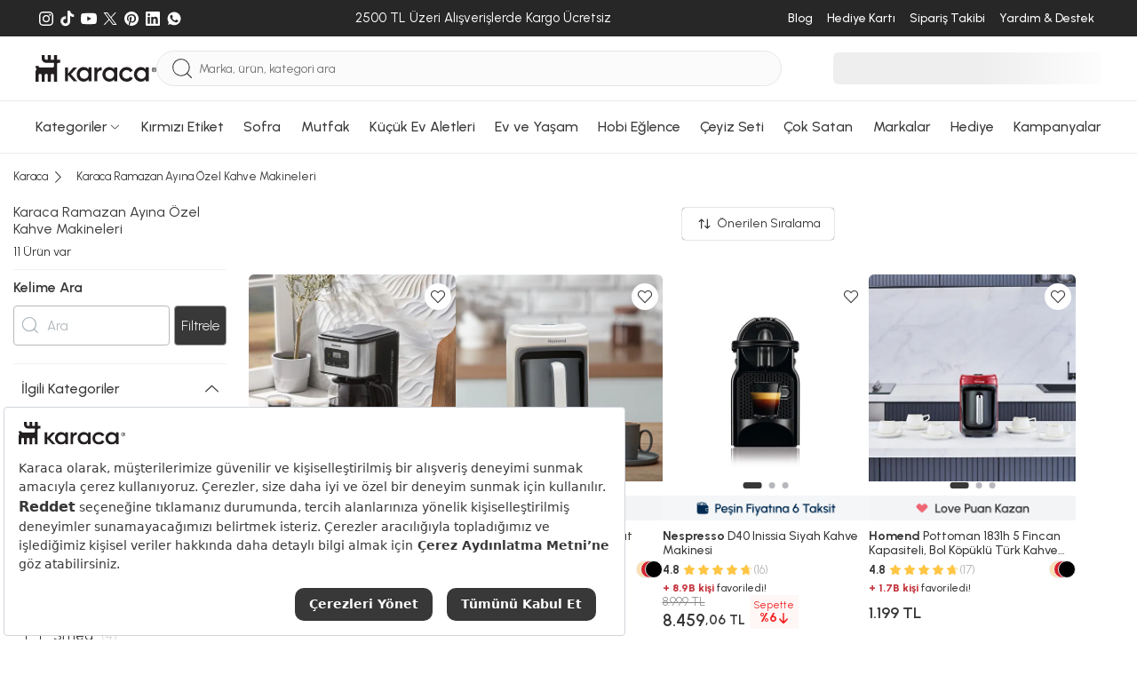

--- FILE ---
content_type: text/html; charset=utf-8
request_url: https://www.karaca.com/karaca-ramazan-ayina-ozel-kahve-makineleri
body_size: 51656
content:
<!DOCTYPE html><html lang="tr"><head><meta charset="UTF-8"><meta http-equiv="X-UA-Compatible" content="IE=edge"><meta name="viewport" content="width=device-width, initial-scale=1.0, maximum-scale=5.0"><title>Karaca Ramazan Ayına Özel Kahve Makineleri Fiyatları ve Modelleri Karaca'da!</title><meta http-equiv="x-dns-prefetch-control" content="on" /><link rel="preconnect" href="https://cdn.karaca.com" /><link rel="preconnect" href="https://static.karaca.com" /><link rel="dns-prefetch" href="https://cdn.karaca.com" /><link rel="dns-prefetch" href="https://static.karaca.com" /><link rel="dns-prefetch" href="https://p2s.krc.com.tr" /><link rel="dns-prefetch" href="https://www.googletagmanager.com" /><link rel="dns-prefetch" href="https://connect.facebook.net" /><link rel="dns-prefetch" href="https://analytics.tiktok.com" /><link rel="dns-prefetch" href="https://collector.wawlabs.com" /><link rel="dns-prefetch" href="https://wps.relateddigital.com" /><link rel="dns-prefetch" href="https://js-agent.newrelic.com" /><link rel="dns-prefetch" href="https://panel.sorun.com.tr" /><link rel="dns-prefetch" href="https://sslwidget.criteo.com" /><link rel="preconnect" href="https://fonts.googleapis.com"><link rel="preconnect" href="https://fonts.gstatic.com" crossorigin><link href="https://fonts.googleapis.com/css2?family=Urbanist:ital,wght@0,100..900;1,100..900&display=swap" rel="stylesheet"><link rel="preload" href="https://fonts.googleapis.com/css2?family=Urbanist:ital,wght@0,100..900;1,100..900&display=swap" as="style"><link rel="preload" as="script" href="https://static.karaca.com/js/header.ea77de4a1ef67055cb02.js"><link rel="preload" as="script" href="https://static.karaca.com/js/custom-jquery.ea77de4a1ef67055cb02.js"><link rel="preload" as="script" href="https://static.karaca.com/js/react-header.ea77de4a1ef67055cb02.js"><link rel="preload" as="script" href="https://static.karaca.com/js/plp.ea77de4a1ef67055cb02.js"><link rel="preload" as="script" href="https://static.karaca.com/js/vital_vendors.ea77de4a1ef67055cb02.js"><link rel="preload" as="script" href="https://static.karaca.com/js/swiper_vendors.ea77de4a1ef67055cb02.js"><link rel="preload" as="script" href="https://static.karaca.com/js/otp_validation.ea77de4a1ef67055cb02.js"><link rel="preload" href="https://collector.wawlabs.com/karaca.js" as="script"> <script>
        window.dataLayer = window.dataLayer || [];
        window.dataLayer.push(
            {'userdefined': {'pagetype': 'category', 'iframe': false } });
    </script> <meta name="description" content="Karaca Ramazan Ayına Özel Kahve Makineleri" /><link href="https://www.karaca.com/karaca-ramazan-ayina-ozel-kahve-makineleri?page=2" rel="next" /><link href="https://www.karaca.com/karaca-ramazan-ayina-ozel-kahve-makineleri" rel="canonical" /><link rel="preload" as="image" href="https://cdn.karaca.com/rcman/cw500h500q90gm/image/cdndata/777/202009/700.01.01.0093/8699343005272-200.jpg"/><link rel="preload" as="image" href="https://cdn.karaca.com/rcman/cw500h500q90gm/image/banner/karaca/urun/urun2/700.01.01.0233.jpg"/><link rel="preload" as="image" href="https://cdn.karaca.com/rcman/cw500h500q90gm/image/cdndata/195/202012/153.01.01.2773/7640156779066-7.jpg"/><link rel="preload" as="image" href="https://cdn.karaca.com/rcman/cw500h500q90gm/image/000001000005318003/homend-pottoman-1831h-kirmizi-turk-kahve-makinesi-000001000005318003.jpg"/><meta property="og:image" content="https://www.karaca.com/catalog/view/assets/images/logos/karaca_1200x630.jpg"/><meta name="fb:app_id" content="159158334459349"/><meta name="og:url" content="https://www.karaca.com/karaca-ramazan-ayina-ozel-kahve-makineleri"/><meta name="og:title" content="Karaca Ramazan Ayına Özel Kahve Makineleri Fiyatları ve Modelleri Karaca'da!"/><meta name="og:site_name" content="Yemek Takımı, Kahve Makinesi, Mutfak, Sofra ve Küçük Ev Aletleri - Karaca"/><meta name="og:description" content="Karaca Ramazan Ayına Özel Kahve Makineleri"/><meta name="twitter:card" content="summary"/><meta name="twitter:site" content="@karacaonline"/><meta name="twitter:creator" content="@karacaonline"/><meta name="twitter:url" content="https://www.karaca.com/karaca-ramazan-ayina-ozel-kahve-makineleri"/><meta name="twitter:title" content="Karaca Ramazan Ayına Özel Kahve Makineleri Fiyatları ve Modelleri Karaca'da!"/><meta name="twitter:description" content="Karaca Ramazan Ayına Özel Kahve Makineleri"/><meta name="twitter:image" content="/catalog/view/theme/karaca/asset/img/content/no-image-meta.jpg"/><meta name="google-site-verification" content="FrkOQKb9ur73E3x3nWg9WfNhqrJjd0z72OqXRFvzalw"/><meta name="robots" content="index, follow"/> <script type="text/javascript">
        window.addEventListener('load', function() {
            document.addEventListener('scroll', initGTMOnEvent);
            document.addEventListener('mousemove', initGTMOnEvent);
            document.addEventListener('touchstart', initGTMOnEvent);
        });
        function initGTMOnEvent(event) {
            initGTM();
            event.currentTarget.removeEventListener(event.type, initGTMOnEvent);
        }
        function initGTM() {
            if (window.gtmDidInit) {
                return false;
            }
            window.gtmDidInit = true;
            const script = document.createElement('script');
            script.type = 'text/javascript';
            script.async = true;
            script.onload = () => {
                dataLayer.push({ event: 'gtm.js', 'gtm.start': new Date().getTime(), 'gtm.uniqueEventId': 0 });
            };
            script.src = 'https://www.googletagmanager.com/gtm.js?id=GTM-TFHKJ69';
            document.head.appendChild(script);
        }
    </script> <script>
        window.GlobalSetting = {
            storeId : "2",
            storeName : "karaca",
            path : "product/category",
            cdnUrl: "https://cdn.karaca.com/",
            staticUrl: "https://static.karaca.com",
            payment:{
                binLength : 8
            },
            otp:{
                register: 1,
                checkout: 1
            },
            lts: 0,
            wlt: 1,
            ds: 0,
            sas : 1,
        };
                window.registerPageActive =  false;
        window.newRegisterActive = false;
        window.isTopUpActive = false;
        window.isWalletClosed = true;
        window.wawlabsDidYouMenUrl = 'https://karaca.wawlabs.com/dum?q=';
        window.affiliateSources = [{"name":"rekommendie","time":604800,"source_name":"utm_source","user_value":"utm_campaign","campaign_value":"utm_term"}];
    </script> <script>
    document.addEventListener("DOMContentLoaded", function() {
        async function fetchAndRedirect(query) {
            if (!query.trim()) return;
            const controller = new AbortController();
            const timeoutId = setTimeout(() => controller.abort(), 20000);
            try {
                const storeMappings = {
                    0:  { cid: "KNZWB-423158357"},
                    1:  { cid: "KNZWB-2010915007"},
                    2:  { cid: "KNZWB-172774170"},
                    3:  { cid: "KNZWB-522637130"},
                    13: { cid: "KNZWB-4258142413"},
                    18:  { cid: "KNZWB-2136607811"},
                    22:  { cid: "KNZWB-3762213889"},
                };
                let storeId = "2";
                if (!storeMappings[storeId]) {
                    storeId = 2;
                }
                const storeInfo = storeMappings[storeId];
                const queryString = `filter=stores:${storeId}&cid=${storeInfo.cid}&q=${encodeURIComponent(query)}`;
                const url = `https://karaca.wawlabs.com/search?custom_result=True&rpp=10&pn=1&related_specs=true&${queryString}`;
                const response = await fetch(
                    url,
                    { method: 'GET', signal: controller.signal }
                );
                clearTimeout(timeoutId);
                const data = await response.json();
                if (data.results?.links?.data?.length > 0 && data.results.links.data[0].url) {
                    const originalUrl = new URL(data.results.links.data[0].url);
                    const newUrl = `${window.location.origin}${originalUrl.pathname}${originalUrl.search}`;
                    if (window.location.href !== newUrl) {
                        return window.location.href = newUrl;
                    }
                } else {
                    return window.location.href = `${window.location.origin}/product/search?q=${query}`;
                }
            } catch (error) {
                return window.location.href = `${window.location.origin}/product/search?q=${query}`;
            }
        }
        const searchForm = document.querySelector("#mobile-search");
        if (searchForm) {
            searchForm.addEventListener("submit", function(event) {
                event.preventDefault();
                triggerSearch();
            });
        }
        const searchButton = document.querySelector(".searchBtn");
        if (searchButton) {
            searchButton.addEventListener("click", function() {
                triggerSearch();
            });
        }
        function triggerSearch() {
            let searchValue = document.querySelector(".search").value;
            fetchAndRedirect(searchValue);
        }
    });
</script> <link rel="stylesheet" href="https://static.karaca.com/css/swiper_assets.ea77de4a1ef67055cb02.css"/><link rel="stylesheet" href="https://static.karaca.com/css/plp_assets.ea77de4a1ef67055cb02.css"/><link rel="stylesheet" href="https://static.karaca.com/css/font.ea77de4a1ef67055cb02.css"/><link rel="manifest" href="/manifest.json"/><link rel="apple-touch-icon" href="https://static.karaca.com/catalog/view/assets/images/icons/apple-touch/2_180x180.png" type="image/png"><link rel="icon" href="https://static.karaca.com/catalog/view/assets/images/icons/apple-touch/karaca-favicon.ico" type="image/x-icon"><link rel="shortcut icon" href="https://static.karaca.com/catalog/view/assets/images/icons/apple-touch/karaca-favicon.ico" type="image/x-icon"><meta name="apple-mobile-web-app-status-bar" content="#383838"><meta name="theme-color" content="#383838"> <script>
        if ('serviceWorker' in navigator) {
            window.addEventListener('load', () => {
                navigator.serviceWorker.register("/catalog/view/compiled/service-worker.js").then(registration => {
                }).catch(registrationError => {
                    console.log('SW registration failed: ', registrationError);
                });
            });
        }
    </script> <script>
            (function(){
                var s = document.createElement('script');
                s.src = "https://collector.wawlabs.com/karaca.js";
                s.async = "True";
                document.head.appendChild(s);
            })();
        </script> <script src="https://bundles.efilli.com/karaca.com.prod.js"></script> <meta name="p:domain_verify" content="4ed256ea45343410396d536c90220540"/><meta name="facebook-domain-verification" content="ad7b71rq5uinwgftqxoo4s7gb5ix6g" /><meta name="apple-itunes-app" content="app-id=1547965580"> <script type="application/javascript">
        !function(n,t,e,o,a,s,r,i,c){var u=a+"_q";n[a]=n[a]||{},n[u]=n[u]||[];for(var d=0;d<s.length;d++)r(n[a],n[u],s[d]);i=t.createElement(e),c=t.getElementsByTagName(e)[0],i.async=!0,i.src="https://cdn.adjust.com/adjust-smart-banner-latest.min.js",i.onload=function(){n[a]=n[a].default;for(var t=0;t<n[u].length;t++)n[a][n[u][t][0]]?n[a][n[u][t][0]].apply(n[a],n[u][t][1]):console.error("No such function found in "+a+": "+n[u][t][0]);n[u]=[]},c.parentNode.insertBefore(i,c)}(window,document,"script",0,"AdjustSmartBanner",["init","show","hide","setLanguage","setIosDeepLinkPath","setAndroidDeepLinkPath","setContext"],(function(n,t,e){n[e]=function(){t.push([e,arguments])}}));
        </script> </head><body data-store-id="2"><div class="d-none d-sm-block"><div class="top-banner-related-widget"></div></div><div id="multipleAddCart" class="krc-modal addtoBasketModal addtoCartPopup" style="display: none"><div class="krc-modal-content krc-modal-sm padding-content"><div class="krc-modal-header justify-content-end"><button type="button" class="close modalCloseCustom" data-dismiss="modal"><i class="krc-close-circle"></i></button></div><div class="krc-modal-body"><div class="basketPreview"><i class="krc-basket-done"></i></div><div class="krc-modal-title"><i class="krc-success"></i> Seçtiğiniz ürün sepete eklendi</div></div></div></div><header> <script>
                window.catalogPaginateStatus = true;
                window.catalogPaginateLimit  = 48;
                window.catalogPaginateInfiniteScrollLimit = 3;
            </script> <div class="megaMenuWrap" id="menu-188"><div class="megaMenu"><div class="container megaMenuContent"><div class="megaMenuLeft"><div class="itemGroup"><a href="/yemek-takimlari" data-track="track-navbar" aria-label="Yemek Takımları Menü Görseli" title="Yemek Takımları Menü Görseli"><div class="img"><figure><img src="https://cdn.karaca.com/rcman/cw200h200q90gm/image/categoryMenu/categoryBanner/1416100.jpg" srcset="https://cdn.karaca.com/rcman/cw200h200q90gm/image/categoryMenu/categoryBanner/1416100.jpg 1x, https://cdn.karaca.com/rcman/cw400h400q90gm/image/categoryMenu/categoryBanner/1416100.jpg 2x" alt="Yemek Takımları Menü Görseli" loading="lazy" aria-label="Yemek Takımları Menü Görseli" title="Yemek Takımları Menü Görseli"></figure></div></a><div class="itemGroupList"><div class="itemGroupHeadlineWrap"><a href="/yemek-takimlari" data-track="track-navbar" data-name="Yemek Takımları" aria-label="Yemek Takımları Menü Görseli" title="Yemek Takımları Menü Görseli"><span class="itemGroupHeadline">Yemek Takımları</span></a></div><ul><li><a class="w-100" href="/12-kisilik-yemek-takimi" data-track="track-navbar" data-name="12 Kişilik Yemek Takımı" aria-label="12 Kişilik Yemek Takımı Menü Görseli" title="12 Kişilik Yemek Takımı Menü Görseli">12 Kişilik Yemek Takımı</a></li><li><a class="w-100" href="/6-kisilik-yemek-takimi" data-track="track-navbar" data-name="6 Kişilik Yemek Takımı" aria-label="6 Kişilik Yemek Takımı Menü Görseli" title="6 Kişilik Yemek Takımı Menü Görseli">6 Kişilik Yemek Takımı</a></li><li><a class="w-100" href="/2-4-kisilik-yemek-takimi" data-track="track-navbar" data-name="2-4 Kişilik Yemek Takımı" aria-label="2-4 Kişilik Yemek Takımı Menü Görseli" title="2-4 Kişilik Yemek Takımı Menü Görseli">2-4 Kişilik Yemek Takımı</a></li></ul></div></div><div class="itemGroup"><a href="/kahvalti-takimi" data-track="track-navbar" aria-label="Kahvaltı Takımı Menü Görseli" title="Kahvaltı Takımı Menü Görseli"><div class="img"><figure><img src="https://cdn.karaca.com/rcman/cw200h200q90gm/image/categoryMenu/kahvalti-kategori-117.jpg" srcset="https://cdn.karaca.com/rcman/cw200h200q90gm/image/categoryMenu/kahvalti-kategori-117.jpg 1x, https://cdn.karaca.com/rcman/cw400h400q90gm/image/categoryMenu/kahvalti-kategori-117.jpg 2x" alt="Kahvaltı Takımı Menü Görseli" loading="lazy" aria-label="Kahvaltı Takımı Menü Görseli" title="Kahvaltı Takımı Menü Görseli"></figure></div></a><div class="itemGroupList"><div class="itemGroupHeadlineWrap"><a href="/kahvalti-takimi" data-track="track-navbar" data-name="Kahvaltı Takımı" aria-label="Kahvaltı Takımı Menü Görseli" title="Kahvaltı Takımı Menü Görseli"><span class="itemGroupHeadline">Kahvaltı Takımı</span></a></div><ul><li><a class="w-100" href="/6-kisilik-kahvalti-takimi" data-track="track-navbar" data-name="6 Kişilik Kahvaltı Takımı" aria-label="6 Kişilik Kahvaltı Takımı Menü Görseli" title="6 Kişilik Kahvaltı Takımı Menü Görseli">6 Kişilik Kahvaltı Takımı</a></li><li><a class="w-100" href="/4-kisilik-kahvalti-takimi" data-track="track-navbar" data-name="4 Kişilik Kahvaltı Takımı" aria-label="4 Kişilik Kahvaltı Takımı Menü Görseli" title="4 Kişilik Kahvaltı Takımı Menü Görseli">4 Kişilik Kahvaltı Takımı</a></li><li><a class="w-100" href="/tekli-kahvaltilik" data-track="track-navbar" data-name="Tekli Kahvaltılık" aria-label="Tekli Kahvaltılık Menü Görseli" title="Tekli Kahvaltılık Menü Görseli">Tekli Kahvaltılık</a></li></ul></div></div><div class="itemGroup"><a href="/catal-kasik-bicak-takimlari" data-track="track-navbar" aria-label="Çatal Kaşık Bıçak Takımları Menü Görseli" title="Çatal Kaşık Bıçak Takımları Menü Görseli"><div class="img"><figure><img src="https://cdn.karaca.com/rcman/cw200h200q90gm/image/categoryMenu/ckb-kategori-110725.jpg" srcset="https://cdn.karaca.com/rcman/cw200h200q90gm/image/categoryMenu/ckb-kategori-110725.jpg 1x, https://cdn.karaca.com/rcman/cw400h400q90gm/image/categoryMenu/ckb-kategori-110725.jpg 2x" alt="Çatal Kaşık Bıçak Takımları Menü Görseli" loading="lazy" aria-label="Çatal Kaşık Bıçak Takımları Menü Görseli" title="Çatal Kaşık Bıçak Takımları Menü Görseli"></figure></div></a><div class="itemGroupList"><div class="itemGroupHeadlineWrap"><a href="/catal-kasik-bicak-takimlari" data-track="track-navbar" data-name="Çatal Kaşık Bıçak Takımları" aria-label="Çatal Kaşık Bıçak Takımları Menü Görseli" title="Çatal Kaşık Bıçak Takımları Menü Görseli"><span class="itemGroupHeadline">Çatal Kaşık Bıçak Takımları</span></a></div><ul><li><a class="w-100" href="/12-kisilik-catal-kasik-bicak-takimi" data-track="track-navbar" data-name="12 Kişilik Çatal Kaşık Bıçak Takımı" aria-label="12 Kişilik Çatal Kaşık Bıçak Takımı Menü Görseli" title="12 Kişilik Çatal Kaşık Bıçak Takımı Menü Görseli">12 Kişilik Çatal Kaşık Bıçak Takımı</a></li><li><a class="w-100" href="/6-kisilik-catal-kasik-bicak-takimi" data-track="track-navbar" data-name="6 Kişilik Çatal Kaşık Bıçak Takımı" aria-label="6 Kişilik Çatal Kaşık Bıçak Takımı Menü Görseli" title="6 Kişilik Çatal Kaşık Bıçak Takımı Menü Görseli">6 Kişilik Çatal Kaşık Bıçak Takımı</a></li><li><a class="w-100" href="/tekli-catal-kasik-bicak-serileri" data-track="track-navbar" data-name="Tekli Çatal Kaşık Bıçak Serileri" aria-label="Tekli Çatal Kaşık Bıçak Serileri Menü Görseli" title="Tekli Çatal Kaşık Bıçak Serileri Menü Görseli">Tekli Çatal Kaşık Bıçak Serileri</a></li><li><a class="w-100" href="/dondurma-kasigi" data-track="track-navbar" data-name="Dondurma Kaşığı" aria-label="Dondurma Kaşığı Menü Görseli" title="Dondurma Kaşığı Menü Görseli">Dondurma Kaşığı</a></li><li><a class="w-100" href="/sofra-servis-seti" data-track="track-navbar" data-name="Sofra Servis Seti" aria-label="Sofra Servis Seti Menü Görseli" title="Sofra Servis Seti Menü Görseli">Sofra Servis Seti</a></li></ul></div></div><div class="itemGroup"><a href="/kahve-fincan-takimi" data-track="track-navbar" aria-label="Kahve Fincan Takımı Menü Görseli" title="Kahve Fincan Takımı Menü Görseli"><div class="img"><figure><img src="https://cdn.karaca.com/rcman/cw200h200q90gm/static/banner/2025/menu/kahve-fincan-takimi.jpeg" srcset="https://cdn.karaca.com/rcman/cw200h200q90gm/static/banner/2025/menu/kahve-fincan-takimi.jpeg 1x, https://cdn.karaca.com/rcman/cw400h400q90gm/static/banner/2025/menu/kahve-fincan-takimi.jpeg 2x" alt="Kahve Fincan Takımı Menü Görseli" loading="lazy" aria-label="Kahve Fincan Takımı Menü Görseli" title="Kahve Fincan Takımı Menü Görseli"></figure></div></a><div class="itemGroupList"><div class="itemGroupHeadlineWrap"><a href="/kahve-fincan-takimi" data-track="track-navbar" data-name="Kahve Fincan Takımı" aria-label="Kahve Fincan Takımı Menü Görseli" title="Kahve Fincan Takımı Menü Görseli"><span class="itemGroupHeadline">Kahve Fincan Takımı</span></a></div><ul></ul></div></div><div class="itemGroup"><a href="/icecek-sunum" data-track="track-navbar" aria-label="İçecek Sunum Menü Görseli" title="İçecek Sunum Menü Görseli"><div class="img"><figure><img src="https://cdn.karaca.com/rcman/cw200h200q90gm/image/categoryMenu/sofra-servis-sunum-110725.jpg" srcset="https://cdn.karaca.com/rcman/cw200h200q90gm/image/categoryMenu/sofra-servis-sunum-110725.jpg 1x, https://cdn.karaca.com/rcman/cw400h400q90gm/image/categoryMenu/sofra-servis-sunum-110725.jpg 2x" alt="İçecek Sunum Menü Görseli" loading="lazy" aria-label="İçecek Sunum Menü Görseli" title="İçecek Sunum Menü Görseli"></figure></div></a><div class="itemGroupList"><div class="itemGroupHeadlineWrap"><a href="/icecek-sunum" data-track="track-navbar" data-name="İçecek Sunum" aria-label="İçecek Sunum Menü Görseli" title="İçecek Sunum Menü Görseli"><span class="itemGroupHeadline">İçecek Sunum</span></a></div><ul><li><a class="w-100" href="/muglar-kupalar" data-track="track-navbar" data-name="Muglar Kupalar" aria-label="Muglar Kupalar Menü Görseli" title="Muglar Kupalar Menü Görseli">Muglar Kupalar</a></li><li><a class="w-100" href="/cay-fincan-takimi" data-track="track-navbar" data-name="Çay Fincan Takımı" aria-label="Çay Fincan Takımı Menü Görseli" title="Çay Fincan Takımı Menü Görseli">Çay Fincan Takımı</a></li><li><a class="w-100" href="/espresso-fincan-takimi" data-track="track-navbar" data-name="Espresso Fincan Takımı" aria-label="Espresso Fincan Takımı Menü Görseli" title="Espresso Fincan Takımı Menü Görseli">Espresso Fincan Takımı</a></li><li><a class="w-100" href="/surahi" data-track="track-navbar" data-name="Sürahi" aria-label="Sürahi Menü Görseli" title="Sürahi Menü Görseli">Sürahi</a></li></ul></div></div><div class="itemGroup"><a href="/bardak-bardak-seti" data-track="track-navbar" aria-label="Bardak Bardak Seti Menü Görseli" title="Bardak Bardak Seti Menü Görseli"><div class="img"><figure><img src="https://cdn.karaca.com/rcman/cw200h200q90gm/image/categoryMenu/categoryCookplusBanner/1411101.jpg" srcset="https://cdn.karaca.com/rcman/cw200h200q90gm/image/categoryMenu/categoryCookplusBanner/1411101.jpg 1x, https://cdn.karaca.com/rcman/cw400h400q90gm/image/categoryMenu/categoryCookplusBanner/1411101.jpg 2x" alt="Bardak Bardak Seti Menü Görseli" loading="lazy" aria-label="Bardak Bardak Seti Menü Görseli" title="Bardak Bardak Seti Menü Görseli"></figure></div></a><div class="itemGroupList"><div class="itemGroupHeadlineWrap"><a href="/bardak-bardak-seti" data-track="track-navbar" data-name="Bardak Bardak Seti" aria-label="Bardak Bardak Seti Menü Görseli" title="Bardak Bardak Seti Menü Görseli"><span class="itemGroupHeadline">Bardak Bardak Seti</span></a></div><ul><li><a class="w-100" href="/mesrubat-bardagi" data-track="track-navbar" data-name="Meşrubat Bardağı" aria-label="Meşrubat Bardağı Menü Görseli" title="Meşrubat Bardağı Menü Görseli">Meşrubat Bardağı</a></li><li><a class="w-100" href="/su-bardagi" data-track="track-navbar" data-name="Su Bardağı" aria-label="Su Bardağı Menü Görseli" title="Su Bardağı Menü Görseli">Su Bardağı</a></li><li><a class="w-100" href="/cay-bardagi" data-track="track-navbar" data-name="Çay Bardağı" aria-label="Çay Bardağı Menü Görseli" title="Çay Bardağı Menü Görseli">Çay Bardağı</a></li><li><a class="w-100" href="/kahve-yani-bardagi" data-track="track-navbar" data-name="Kahve Yanı Bardağı" aria-label="Kahve Yanı Bardağı Menü Görseli" title="Kahve Yanı Bardağı Menü Görseli">Kahve Yanı Bardağı</a></li><li><a class="w-100" href="/karaf-seti" data-track="track-navbar" data-name="Karaf Seti" aria-label="Karaf Seti Menü Görseli" title="Karaf Seti Menü Görseli">Karaf Seti</a></li><li><a class="w-100" href="/kadehler" data-track="track-navbar" data-name="Kadehler" aria-label="Kadehler Menü Görseli" title="Kadehler Menü Görseli">Kadehler</a></li><li><a class="w-100" href="/cay-seti" data-track="track-navbar" data-name="Çay Seti" aria-label="Çay Seti Menü Görseli" title="Çay Seti Menü Görseli">Çay Seti</a></li><li><a class="w-100" href="/bardak-altligi-ve-cay-tabagi" data-track="track-navbar" data-name="Bardak Altlığı ve Çay Tabağı" aria-label="Bardak Altlığı ve Çay Tabağı Menü Görseli" title="Bardak Altlığı ve Çay Tabağı Menü Görseli">Bardak Altlığı ve Çay Tabağı</a></li></ul></div></div><div class="itemGroup"><a href="/servis-sunum" data-track="track-navbar" aria-label="Servis Sunum Menü Görseli" title="Servis Sunum Menü Görseli"><div class="img"><figure><img src="https://cdn.karaca.com/rcman/cw200h200q90gm/image/categoryMenu/servis-sunum-kategori-117.jpg" srcset="https://cdn.karaca.com/rcman/cw200h200q90gm/image/categoryMenu/servis-sunum-kategori-117.jpg 1x, https://cdn.karaca.com/rcman/cw400h400q90gm/image/categoryMenu/servis-sunum-kategori-117.jpg 2x" alt="Servis Sunum Menü Görseli" loading="lazy" aria-label="Servis Sunum Menü Görseli" title="Servis Sunum Menü Görseli"></figure></div></a><div class="itemGroupList"><div class="itemGroupHeadlineWrap"><a href="/servis-sunum" data-track="track-navbar" data-name="Servis Sunum" aria-label="Servis Sunum Menü Görseli" title="Servis Sunum Menü Görseli"><span class="itemGroupHeadline">Servis Sunum</span></a></div><ul><li><a class="w-100" href="/kek-ve-pasta-takimlari" data-track="track-navbar" data-name="Kek ve Pasta Takımları" aria-label="Kek ve Pasta Takımları Menü Görseli" title="Kek ve Pasta Takımları Menü Görseli">Kek ve Pasta Takımları</a></li><li><a class="w-100" href="/kek-servis-ve-kek-fanuslari" data-track="track-navbar" data-name="Kek Servis ve Kek Fanusları" aria-label="Kek Servis ve Kek Fanusları Menü Görseli" title="Kek Servis ve Kek Fanusları Menü Görseli">Kek Servis ve Kek Fanusları</a></li><li><a class="w-100" href="/kurabiyelik" data-track="track-navbar" data-name="Kurabiyelik" aria-label="Kurabiyelik Menü Görseli" title="Kurabiyelik Menü Görseli">Kurabiyelik</a></li><li><a class="w-100" href="/degirmen" data-track="track-navbar" data-name="Değirmen" aria-label="Değirmen Menü Görseli" title="Değirmen Menü Görseli">Değirmen</a></li><li><a class="w-100" href="/yagdanlik-sirkelik" data-track="track-navbar" data-name="Yağdanlık Sirkelik" aria-label="Yağdanlık Sirkelik Menü Görseli" title="Yağdanlık Sirkelik Menü Görseli">Yağdanlık Sirkelik</a></li><li><a class="w-100" href="/tuzluk-biberlik" data-track="track-navbar" data-name="Tuzluk Biberlik" aria-label="Tuzluk Biberlik Menü Görseli" title="Tuzluk Biberlik Menü Görseli">Tuzluk Biberlik</a></li><li><a class="w-100" href="/tepsi" data-track="track-navbar" data-name="Tepsi" aria-label="Tepsi Menü Görseli" title="Tepsi Menü Görseli">Tepsi</a></li><li><a class="w-100" href="/meyvelik" data-track="track-navbar" data-name="Meyvelik" aria-label="Meyvelik Menü Görseli" title="Meyvelik Menü Görseli">Meyvelik</a></li><li><a class="w-100" href="/sekerlik" data-track="track-navbar" data-name="Şekerlik" aria-label="Şekerlik Menü Görseli" title="Şekerlik Menü Görseli">Şekerlik</a></li><li><a class="w-100" href="/pecetelik" data-track="track-navbar" data-name="Peçetelik" aria-label="Peçetelik Menü Görseli" title="Peçetelik Menü Görseli">Peçetelik</a></li><li><a class="w-100" href="/supla" data-track="track-navbar" data-name="Supla" aria-label="Supla Menü Görseli" title="Supla Menü Görseli">Supla</a></li><li><a class="w-100" href="/buz-kovasi" data-track="track-navbar" data-name="Buz Kovası" aria-label="Buz Kovası Menü Görseli" title="Buz Kovası Menü Görseli">Buz Kovası</a></li></ul></div></div><div class="itemGroup"><a href="/tekli-urunler" data-track="track-navbar" aria-label="Tekli Ürünler Menü Görseli" title="Tekli Ürünler Menü Görseli"><div class="img"><figure><img src="https://cdn.karaca.com/rcman/cw200h200q90gm/image/categoryMenu/tek-seri-110725.jpg" srcset="https://cdn.karaca.com/rcman/cw200h200q90gm/image/categoryMenu/tek-seri-110725.jpg 1x, https://cdn.karaca.com/rcman/cw400h400q90gm/image/categoryMenu/tek-seri-110725.jpg 2x" alt="Tekli Ürünler Menü Görseli" loading="lazy" aria-label="Tekli Ürünler Menü Görseli" title="Tekli Ürünler Menü Görseli"></figure></div></a><div class="itemGroupList"><div class="itemGroupHeadlineWrap"><a href="/tekli-urunler" data-track="track-navbar" data-name="Tekli Ürünler" aria-label="Tekli Ürünler Menü Görseli" title="Tekli Ürünler Menü Görseli"><span class="itemGroupHeadline">Tekli Ürünler</span></a></div><ul><li><a class="w-100" href="/tabak" data-track="track-navbar" data-name="Tabak" aria-label="Tabak Menü Görseli" title="Tabak Menü Görseli">Tabak</a></li><li><a class="w-100" href="/kaseler" data-track="track-navbar" data-name="Kaseler" aria-label="Kaseler Menü Görseli" title="Kaseler Menü Görseli">Kaseler</a></li><li><a class="w-100" href="/servis-tabagi" data-track="track-navbar" data-name="Servis Tabağı" aria-label="Servis Tabağı Menü Görseli" title="Servis Tabağı Menü Görseli">Servis Tabağı</a></li><li><a class="w-100" href="/pasta-tabagi" data-track="track-navbar" data-name="Pasta Tabağı" aria-label="Pasta Tabağı Menü Görseli" title="Pasta Tabağı Menü Görseli">Pasta Tabağı</a></li><li><a class="w-100" href="/cukur-tabak" data-track="track-navbar" data-name="Çukur Tabak" aria-label="Çukur Tabak Menü Görseli" title="Çukur Tabak Menü Görseli">Çukur Tabak</a></li><li><a class="w-100" href="/cerezlik" data-track="track-navbar" data-name="Çerezlik" aria-label="Çerezlik Menü Görseli" title="Çerezlik Menü Görseli">Çerezlik</a></li><li><a class="w-100" href="/kayik-tabak" data-track="track-navbar" data-name="Kayık Tabak" aria-label="Kayık Tabak Menü Görseli" title="Kayık Tabak Menü Görseli">Kayık Tabak</a></li></ul></div></div><div class="itemGroup"><a href="/sofra-tekstili" data-track="track-navbar" aria-label="Sofra Tekstili Menü Görseli" title="Sofra Tekstili Menü Görseli"><div class="img"><figure><img src="https://cdn.karaca.com/rcman/cw200h200q90gm/image/categoryMenu/sofra-ve-mutfak-tekstili-clp.jpg" srcset="https://cdn.karaca.com/rcman/cw200h200q90gm/image/categoryMenu/sofra-ve-mutfak-tekstili-clp.jpg 1x, https://cdn.karaca.com/rcman/cw400h400q90gm/image/categoryMenu/sofra-ve-mutfak-tekstili-clp.jpg 2x" alt="Sofra Tekstili Menü Görseli" loading="lazy" aria-label="Sofra Tekstili Menü Görseli" title="Sofra Tekstili Menü Görseli"></figure></div></a><div class="itemGroupList"><div class="itemGroupHeadlineWrap"><a href="/sofra-tekstili" data-track="track-navbar" data-name="Sofra Tekstili" aria-label="Sofra Tekstili Menü Görseli" title="Sofra Tekstili Menü Görseli"><span class="itemGroupHeadline">Sofra Tekstili</span></a></div><ul><li><a class="w-100" href="/pecete-pecete-halkalari" data-track="track-navbar" data-name="Peçete / Peçete Halkaları" aria-label="Peçete / Peçete Halkaları Menü Görseli" title="Peçete / Peçete Halkaları Menü Görseli">Peçete / Peçete Halkaları</a></li><li><a class="w-100" href="/masa-ortusu-takimi" data-track="track-navbar" data-name="Masa Örtüsü Takımı" aria-label="Masa Örtüsü Takımı Menü Görseli" title="Masa Örtüsü Takımı Menü Görseli">Masa Örtüsü Takımı</a></li><li><a class="w-100" href="/runner" data-track="track-navbar" data-name="Runner" aria-label="Runner Menü Görseli" title="Runner Menü Görseli">Runner</a></li><li><a class="w-100" href="/amerikan-servisleri" data-track="track-navbar" data-name="Amerikan Servisleri" aria-label="Amerikan Servisleri Menü Görseli" title="Amerikan Servisleri Menü Görseli">Amerikan Servisleri</a></li></ul></div></div></div></div></div><div class="megaOverlay"></div></div><div class="megaMenuWrap" id="menu-189"><div class="megaMenu"><div class="container megaMenuContent"><div class="megaMenuLeft"><div class="itemGroup"><a href="/pisirme" data-track="track-navbar" aria-label="Pişirme Menü Görseli" title="Pişirme Menü Görseli"><div class="img"><figure><img src="https://cdn.karaca.com/rcman/cw200h200q90gm/image/categoryMenu/tencere-kategori-110725.jpg" srcset="https://cdn.karaca.com/rcman/cw200h200q90gm/image/categoryMenu/tencere-kategori-110725.jpg 1x, https://cdn.karaca.com/rcman/cw400h400q90gm/image/categoryMenu/tencere-kategori-110725.jpg 2x" alt="Pişirme Menü Görseli" loading="lazy" aria-label="Pişirme Menü Görseli" title="Pişirme Menü Görseli"></figure></div></a><div class="itemGroupList"><div class="itemGroupHeadlineWrap"><a href="/pisirme" data-track="track-navbar" data-name="Pişirme" aria-label="Pişirme Menü Görseli" title="Pişirme Menü Görseli"><span class="itemGroupHeadline">Pişirme</span></a></div><ul><li><a class="w-100" href="/tencere-seti" data-track="track-navbar" data-name="Tencere Seti" aria-label="Tencere Seti Menü Görseli" title="Tencere Seti Menü Görseli">Tencere Seti</a></li><li><a class="w-100" href="/duduklu-tencere" data-track="track-navbar" data-name="Düdüklü Tencere" aria-label="Düdüklü Tencere Menü Görseli" title="Düdüklü Tencere Menü Görseli">Düdüklü Tencere</a></li><li><a class="w-100" href="/tek-tencere" data-track="track-navbar" data-name="Tekli Tencereler" aria-label="Tekli Tencereler Menü Görseli" title="Tekli Tencereler Menü Görseli">Tekli Tencereler</a></li><li><a class="w-100" href="/tek-tava" data-track="track-navbar" data-name="Tava ve Tava Setleri" aria-label="Tava ve Tava Setleri Menü Görseli" title="Tava ve Tava Setleri Menü Görseli">Tava ve Tava Setleri</a></li><li><a class="w-100" href="/kek-kaliplari" data-track="track-navbar" data-name="Kek Kalıpları" aria-label="Kek Kalıpları Menü Görseli" title="Kek Kalıpları Menü Görseli">Kek Kalıpları</a></li><li><a class="w-100" href="/sutluk-sosluk" data-track="track-navbar" data-name="Sos Tenceresi ve Sütlük" aria-label="Sos Tenceresi ve Sütlük Menü Görseli" title="Sos Tenceresi ve Sütlük Menü Görseli">Sos Tenceresi ve Sütlük</a></li><li><a class="w-100" href="/sahan-ve-sahan-seti" data-track="track-navbar" data-name="Sahan ve Sahan Seti" aria-label="Sahan ve Sahan Seti Menü Görseli" title="Sahan ve Sahan Seti Menü Görseli">Sahan ve Sahan Seti</a></li><li><a class="w-100" href="/celik-ceyiz-seti" data-track="track-navbar" data-name="Çelik Çeyiz Seti" aria-label="Çelik Çeyiz Seti Menü Görseli" title="Çelik Çeyiz Seti Menü Görseli">Çelik Çeyiz Seti</a></li><li><a class="w-100" href="/firin-kabi" data-track="track-navbar" data-name="Fırın Kabı" aria-label="Fırın Kabı Menü Görseli" title="Fırın Kabı Menü Görseli">Fırın Kabı</a></li></ul></div></div><div class="itemGroup"><a href="/saklama-duzenleme" data-track="track-navbar" aria-label="Saklama Düzenleme Menü Görseli" title="Saklama Düzenleme Menü Görseli"><div class="img"><figure><img src="https://cdn.karaca.com/rcman/cw200h200q90gm/image/categoryMenu/saklama-duzenlemee-clp.jpg" srcset="https://cdn.karaca.com/rcman/cw200h200q90gm/image/categoryMenu/saklama-duzenlemee-clp.jpg 1x, https://cdn.karaca.com/rcman/cw400h400q90gm/image/categoryMenu/saklama-duzenlemee-clp.jpg 2x" alt="Saklama Düzenleme Menü Görseli" loading="lazy" aria-label="Saklama Düzenleme Menü Görseli" title="Saklama Düzenleme Menü Görseli"></figure></div></a><div class="itemGroupList"><div class="itemGroupHeadlineWrap"><a href="/saklama-duzenleme" data-track="track-navbar" data-name="Saklama Düzenleme" aria-label="Saklama Düzenleme Menü Görseli" title="Saklama Düzenleme Menü Görseli"><span class="itemGroupHeadline">Saklama Düzenleme</span></a></div><ul><li><a class="w-100" href="/saklama-kabi" data-track="track-navbar" data-name="Saklama Kabı" aria-label="Saklama Kabı Menü Görseli" title="Saklama Kabı Menü Görseli">Saklama Kabı</a></li><li><a class="w-100" href="/baharatlik-baharat-takimi" data-track="track-navbar" data-name="Baharatlık ve Baharat Takımı" aria-label="Baharatlık ve Baharat Takımı Menü Görseli" title="Baharatlık ve Baharat Takımı Menü Görseli">Baharatlık ve Baharat Takımı</a></li><li><a class="w-100" href="/ekmek-sepeti-ve-kutusu" data-track="track-navbar" data-name="Ekmek Sepeti ve Kutusu" aria-label="Ekmek Sepeti ve Kutusu Menü Görseli" title="Ekmek Sepeti ve Kutusu Menü Görseli">Ekmek Sepeti ve Kutusu</a></li><li><a class="w-100" href="/kasiklik" data-track="track-navbar" data-name="Kaşıklık" aria-label="Kaşıklık Menü Görseli" title="Kaşıklık Menü Görseli">Kaşıklık</a></li><li><a class="w-100" href="/mutfak-organizer" data-track="track-navbar" data-name="Mutfak Organizer" aria-label="Mutfak Organizer Menü Görseli" title="Mutfak Organizer Menü Görseli">Mutfak Organizer</a></li><li><a class="w-100" href="/cop-kovalari" data-track="track-navbar" data-name="Çöp Kovaları" aria-label="Çöp Kovaları Menü Görseli" title="Çöp Kovaları Menü Görseli">Çöp Kovaları</a></li><li><a class="w-100" href="/kavanoz" data-track="track-navbar" data-name="Kavanoz" aria-label="Kavanoz Menü Görseli" title="Kavanoz Menü Görseli">Kavanoz</a></li></ul></div></div><div class="itemGroup"><a href="/bicak-bicak-seti" data-track="track-navbar" aria-label="Bıçak & Bıçak Seti Menü Görseli" title="Bıçak & Bıçak Seti Menü Görseli"><div class="img"><figure><img src="https://cdn.karaca.com/rcman/cw200h200q90gm/image/categoryMenu/hazirlik-gerecleri-5678.jpg" srcset="https://cdn.karaca.com/rcman/cw200h200q90gm/image/categoryMenu/hazirlik-gerecleri-5678.jpg 1x, https://cdn.karaca.com/rcman/cw400h400q90gm/image/categoryMenu/hazirlik-gerecleri-5678.jpg 2x" alt="Bıçak & Bıçak Seti Menü Görseli" loading="lazy" aria-label="Bıçak & Bıçak Seti Menü Görseli" title="Bıçak & Bıçak Seti Menü Görseli"></figure></div></a><div class="itemGroupList"><div class="itemGroupHeadlineWrap"><a href="/bicak-bicak-seti" data-track="track-navbar" data-name="Bıçak & Bıçak Seti" aria-label="Bıçak & Bıçak Seti Menü Görseli" title="Bıçak & Bıçak Seti Menü Görseli"><span class="itemGroupHeadline">Bıçak & Bıçak Seti</span></a></div><ul><li><a class="w-100" href="/bicak-seti" data-track="track-navbar" data-name="Bıçak Seti" aria-label="Bıçak Seti Menü Görseli" title="Bıçak Seti Menü Görseli">Bıçak Seti</a></li><li><a class="w-100" href="/ekmek-bicaklari" data-track="track-navbar" data-name="Ekmek Bıçakları" aria-label="Ekmek Bıçakları Menü Görseli" title="Ekmek Bıçakları Menü Görseli">Ekmek Bıçakları</a></li><li><a class="w-100" href="/sef-bicaklari" data-track="track-navbar" data-name="Şef Bıçakları" aria-label="Şef Bıçakları Menü Görseli" title="Şef Bıçakları Menü Görseli">Şef Bıçakları</a></li><li><a class="w-100" href="/soyma-bicaklari" data-track="track-navbar" data-name="Soyma Bıçakları" aria-label="Soyma Bıçakları Menü Görseli" title="Soyma Bıçakları Menü Görseli">Soyma Bıçakları</a></li></ul></div></div><div class="itemGroup"><a href="/mutfak-gerecleri" data-track="track-navbar" aria-label="Mutfak Gereçleri Menü Görseli" title="Mutfak Gereçleri Menü Görseli"><div class="img"><figure><img src="https://cdn.karaca.com/rcman/cw200h200q90gm/image/categoryMenu/servis-set-kategori-110725.jpg" srcset="https://cdn.karaca.com/rcman/cw200h200q90gm/image/categoryMenu/servis-set-kategori-110725.jpg 1x, https://cdn.karaca.com/rcman/cw400h400q90gm/image/categoryMenu/servis-set-kategori-110725.jpg 2x" alt="Mutfak Gereçleri Menü Görseli" loading="lazy" aria-label="Mutfak Gereçleri Menü Görseli" title="Mutfak Gereçleri Menü Görseli"></figure></div></a><div class="itemGroupList"><div class="itemGroupHeadlineWrap"><a href="/mutfak-gerecleri" data-track="track-navbar" data-name="Mutfak Gereçleri" aria-label="Mutfak Gereçleri Menü Görseli" title="Mutfak Gereçleri Menü Görseli"><span class="itemGroupHeadline">Mutfak Gereçleri</span></a></div><ul><li><a class="w-100" href="/kesme-tahtasi" data-track="track-navbar" data-name="Kesme ve Sunum Tahtası" aria-label="Kesme ve Sunum Tahtası Menü Görseli" title="Kesme ve Sunum Tahtası Menü Görseli">Kesme ve Sunum Tahtası</a></li><li><a class="w-100" href="/servis-gerecleri" data-track="track-navbar" data-name="Servis Gereçleri" aria-label="Servis Gereçleri Menü Görseli" title="Servis Gereçleri Menü Görseli">Servis Gereçleri</a></li><li><a class="w-100" href="/manuel-rondo-dograyici" data-track="track-navbar" data-name="Manuel Rondo ve Doğrayıcı" aria-label="Manuel Rondo ve Doğrayıcı Menü Görseli" title="Manuel Rondo ve Doğrayıcı Menü Görseli">Manuel Rondo ve Doğrayıcı</a></li><li><a class="w-100" href="/spatulalar" data-track="track-navbar" data-name="Spatulalar" aria-label="Spatulalar Menü Görseli" title="Spatulalar Menü Görseli">Spatulalar</a></li><li><a class="w-100" href="/soyacak" data-track="track-navbar" data-name="Soyacak" aria-label="Soyacak Menü Görseli" title="Soyacak Menü Görseli">Soyacak</a></li><li><a class="w-100" href="/olcek" data-track="track-navbar" data-name="Ölçek" aria-label="Ölçek Menü Görseli" title="Ölçek Menü Görseli">Ölçek</a></li><li><a class="w-100" href="/cok-amacli-makas" data-track="track-navbar" data-name="Mutfak Makası" aria-label="Mutfak Makası Menü Görseli" title="Mutfak Makası Menü Görseli">Mutfak Makası</a></li><li><a class="w-100" href="/rende" data-track="track-navbar" data-name="Rende" aria-label="Rende Menü Görseli" title="Rende Menü Görseli">Rende</a></li><li><a class="w-100" href="/suzgec" data-track="track-navbar" data-name="Süzgeç" aria-label="Süzgeç Menü Görseli" title="Süzgeç Menü Görseli">Süzgeç</a></li><li><a class="w-100" href="/karistirma-kabi" data-track="track-navbar" data-name="Karıştırma Kabı" aria-label="Karıştırma Kabı Menü Görseli" title="Karıştırma Kabı Menü Görseli">Karıştırma Kabı</a></li><li><a class="w-100" href="/sarimsak-ezici" data-track="track-navbar" data-name="Sarımsak Ezici" aria-label="Sarımsak Ezici Menü Görseli" title="Sarımsak Ezici Menü Görseli">Sarımsak Ezici</a></li><li><a class="w-100" href="/tirbuson" data-track="track-navbar" data-name="Tirbüşon" aria-label="Tirbüşon Menü Görseli" title="Tirbüşon Menü Görseli">Tirbüşon</a></li><li><a class="w-100" href="/sikacak" data-track="track-navbar" data-name="Sıkacak" aria-label="Sıkacak Menü Görseli" title="Sıkacak Menü Görseli">Sıkacak</a></li></ul></div></div><div class="itemGroup"><a href="/icecek-hazirlama" data-track="track-navbar" aria-label="İçecek Hazırlama Menü Görseli" title="İçecek Hazırlama Menü Görseli"><div class="img"><figure><img src="https://cdn.karaca.com/rcman/cw200h200q90gm/image/categoryMenu/caydanlik-kategori-set-110725.jpg" srcset="https://cdn.karaca.com/rcman/cw200h200q90gm/image/categoryMenu/caydanlik-kategori-set-110725.jpg 1x, https://cdn.karaca.com/rcman/cw400h400q90gm/image/categoryMenu/caydanlik-kategori-set-110725.jpg 2x" alt="İçecek Hazırlama Menü Görseli" loading="lazy" aria-label="İçecek Hazırlama Menü Görseli" title="İçecek Hazırlama Menü Görseli"></figure></div></a><div class="itemGroupList"><div class="itemGroupHeadlineWrap"><a href="/icecek-hazirlama" data-track="track-navbar" data-name="İçecek Hazırlama" aria-label="İçecek Hazırlama Menü Görseli" title="İçecek Hazırlama Menü Görseli"><span class="itemGroupHeadline">İçecek Hazırlama</span></a></div><ul><li><a class="w-100" href="/termos" data-track="track-navbar" data-name="Termos" aria-label="Termos Menü Görseli" title="Termos Menü Görseli">Termos</a></li><li><a class="w-100" href="/caydanlik" data-track="track-navbar" data-name="Çaydanlık" aria-label="Çaydanlık Menü Görseli" title="Çaydanlık Menü Görseli">Çaydanlık</a></li><li><a class="w-100" href="/demlik" data-track="track-navbar" data-name="Demlik" aria-label="Demlik Menü Görseli" title="Demlik Menü Görseli">Demlik</a></li><li><a class="w-100" href="/french-press" data-track="track-navbar" data-name="French Press" aria-label="French Press Menü Görseli" title="French Press Menü Görseli">French Press</a></li><li><a class="w-100" href="/kahve-ekipmanlari" data-track="track-navbar" data-name="Kahve Ekipmanları" aria-label="Kahve Ekipmanları Menü Görseli" title="Kahve Ekipmanları Menü Görseli">Kahve Ekipmanları</a></li><li><a class="w-100" href="/cezve-ve-cezve-takimi" data-track="track-navbar" data-name="Cezve ve Cezve Takımı" aria-label="Cezve ve Cezve Takımı Menü Görseli" title="Cezve ve Cezve Takımı Menü Görseli">Cezve ve Cezve Takımı</a></li><li><a class="w-100" href="/kokteyl" data-track="track-navbar" data-name="Kokteyl Ekipmanları" aria-label="Kokteyl Ekipmanları Menü Görseli" title="Kokteyl Ekipmanları Menü Görseli">Kokteyl Ekipmanları</a></li></ul></div></div><div class="itemGroup"><a href="/mutfak-tekstili" data-track="track-navbar" aria-label="Mutfak Tekstili Menü Görseli" title="Mutfak Tekstili Menü Görseli"><div class="img"><figure><img src="https://cdn.karaca.com/rcman/cw200h200q90gm/image/categoryMenu/mutfak-tekstili-kategori-110725.jpg" srcset="https://cdn.karaca.com/rcman/cw200h200q90gm/image/categoryMenu/mutfak-tekstili-kategori-110725.jpg 1x, https://cdn.karaca.com/rcman/cw400h400q90gm/image/categoryMenu/mutfak-tekstili-kategori-110725.jpg 2x" alt="Mutfak Tekstili Menü Görseli" loading="lazy" aria-label="Mutfak Tekstili Menü Görseli" title="Mutfak Tekstili Menü Görseli"></figure></div></a><div class="itemGroupList"><div class="itemGroupHeadlineWrap"><a href="/mutfak-tekstili" data-track="track-navbar" data-name="Mutfak Tekstili" aria-label="Mutfak Tekstili Menü Görseli" title="Mutfak Tekstili Menü Görseli"><span class="itemGroupHeadline">Mutfak Tekstili</span></a></div><ul><li><a class="w-100" href="/mutfak-havlusu" data-track="track-navbar" data-name="Mutfak Havlusu" aria-label="Mutfak Havlusu Menü Görseli" title="Mutfak Havlusu Menü Görseli">Mutfak Havlusu</a></li><li><a class="w-100" href="/mutfak-onlugu" data-track="track-navbar" data-name="Mutfak Önlüğü" aria-label="Mutfak Önlüğü Menü Görseli" title="Mutfak Önlüğü Menü Görseli">Mutfak Önlüğü</a></li></ul></div></div></div></div></div><div class="megaOverlay"></div></div><div class="megaMenuWrap" id="menu-190"><div class="megaMenu"><div class="container megaMenuContent"><div class="megaMenuLeft"><div class="itemGroup"><a href="/kahve-makineleri" data-track="track-navbar" aria-label="Kahve Makineleri Menü Görseli" title="Kahve Makineleri Menü Görseli"><div class="img"><figure><img src="https://cdn.karaca.com/rcman/cw200h200q90gm/image/categoryMenu/turk-kahve-makinesi-kategori-110725.jpg" srcset="https://cdn.karaca.com/rcman/cw200h200q90gm/image/categoryMenu/turk-kahve-makinesi-kategori-110725.jpg 1x, https://cdn.karaca.com/rcman/cw400h400q90gm/image/categoryMenu/turk-kahve-makinesi-kategori-110725.jpg 2x" alt="Kahve Makineleri Menü Görseli" loading="lazy" aria-label="Kahve Makineleri Menü Görseli" title="Kahve Makineleri Menü Görseli"></figure></div></a><div class="itemGroupList"><div class="itemGroupHeadlineWrap"><a href="/kahve-makineleri" data-track="track-navbar" data-name="Kahve Makineleri" aria-label="Kahve Makineleri Menü Görseli" title="Kahve Makineleri Menü Görseli"><span class="itemGroupHeadline">Kahve Makineleri</span></a></div><ul><li><a class="w-100" href="/turk-kahve-makinesi" data-track="track-navbar" data-name="Türk Kahve Makinesi" aria-label="Türk Kahve Makinesi Menü Görseli" title="Türk Kahve Makinesi Menü Görseli">Türk Kahve Makinesi</a></li><li><a class="w-100" href="/filtre-kahve-makinesi" data-track="track-navbar" data-name="Filtre Kahve Makinesi" aria-label="Filtre Kahve Makinesi Menü Görseli" title="Filtre Kahve Makinesi Menü Görseli">Filtre Kahve Makinesi</a></li><li><a class="w-100" href="/espresso-makinesi" data-track="track-navbar" data-name="Espresso Makinesi" aria-label="Espresso Makinesi Menü Görseli" title="Espresso Makinesi Menü Görseli">Espresso Makinesi</a></li></ul></div></div><div class="itemGroup"><a href="/elektrikli-icecek-hazirlama" data-track="track-navbar" aria-label="Elektrikli İçecek Hazırlama Menü Görseli" title="Elektrikli İçecek Hazırlama Menü Görseli"><div class="img"><figure><img src="https://cdn.karaca.com/rcman/cw200h200q90gm/image/categoryMenu/cayci-kea-110724.jpg" srcset="https://cdn.karaca.com/rcman/cw200h200q90gm/image/categoryMenu/cayci-kea-110724.jpg 1x, https://cdn.karaca.com/rcman/cw400h400q90gm/image/categoryMenu/cayci-kea-110724.jpg 2x" alt="Elektrikli İçecek Hazırlama Menü Görseli" loading="lazy" aria-label="Elektrikli İçecek Hazırlama Menü Görseli" title="Elektrikli İçecek Hazırlama Menü Görseli"></figure></div></a><div class="itemGroupList"><div class="itemGroupHeadlineWrap"><a href="/elektrikli-icecek-hazirlama" data-track="track-navbar" data-name="Elektrikli İçecek Hazırlama" aria-label="Elektrikli İçecek Hazırlama Menü Görseli" title="Elektrikli İçecek Hazırlama Menü Görseli"><span class="itemGroupHeadline">Elektrikli İçecek Hazırlama</span></a></div><ul><li><a class="w-100" href="/cayci-cay-makinesi" data-track="track-navbar" data-name="Çaycı - Çay Makinesi" aria-label="Çaycı - Çay Makinesi Menü Görseli" title="Çaycı - Çay Makinesi Menü Görseli">Çaycı - Çay Makinesi</a></li><li><a class="w-100" href="/su-isiticisi-kettle" data-track="track-navbar" data-name="Su Isıtıcısı Kettle" aria-label="Su Isıtıcısı Kettle Menü Görseli" title="Su Isıtıcısı Kettle Menü Görseli">Su Isıtıcısı Kettle</a></li><li><a class="w-100" href="/smoothie-blender" data-track="track-navbar" data-name="Smoothie Blender" aria-label="Smoothie Blender Menü Görseli" title="Smoothie Blender Menü Görseli">Smoothie Blender</a></li><li><a class="w-100" href="/kati-meyve-sikacagi" data-track="track-navbar" data-name="Katı Meyve Sıkacağı" aria-label="Katı Meyve Sıkacağı Menü Görseli" title="Katı Meyve Sıkacağı Menü Görseli">Katı Meyve Sıkacağı</a></li><li><a class="w-100" href="/narenciye-sikacagi" data-track="track-navbar" data-name="Narenciye Sıkacağı" aria-label="Narenciye Sıkacağı Menü Görseli" title="Narenciye Sıkacağı Menü Görseli">Narenciye Sıkacağı</a></li></ul></div></div><div class="itemGroup"><a href="/gida-hazirlama" data-track="track-navbar" aria-label="Gıda Hazırlama Menü Görseli" title="Gıda Hazırlama Menü Görseli"><div class="img"><figure><img src="https://cdn.karaca.com/rcman/cw200h200q90gm/image/categoryMenu/kea-elektrikli-kategori-110725.jpg" srcset="https://cdn.karaca.com/rcman/cw200h200q90gm/image/categoryMenu/kea-elektrikli-kategori-110725.jpg 1x, https://cdn.karaca.com/rcman/cw400h400q90gm/image/categoryMenu/kea-elektrikli-kategori-110725.jpg 2x" alt="Gıda Hazırlama Menü Görseli" loading="lazy" aria-label="Gıda Hazırlama Menü Görseli" title="Gıda Hazırlama Menü Görseli"></figure></div></a><div class="itemGroupList"><div class="itemGroupHeadlineWrap"><a href="/gida-hazirlama" data-track="track-navbar" data-name="Gıda Hazırlama" aria-label="Gıda Hazırlama Menü Görseli" title="Gıda Hazırlama Menü Görseli"><span class="itemGroupHeadline">Gıda Hazırlama</span></a></div><ul><li><a class="w-100" href="/mutfak-sefi" data-track="track-navbar" data-name="Mutfak Şefi ve Hamur Yoğurma Makinesi" aria-label="Mutfak Şefi ve Hamur Yoğurma Makinesi Menü Görseli" title="Mutfak Şefi ve Hamur Yoğurma Makinesi Menü Görseli">Mutfak Şefi ve Hamur Yoğurma Makinesi</a></li><li><a class="w-100" href="/mutfak-robotu" data-track="track-navbar" data-name="Mutfak Robotu" aria-label="Mutfak Robotu Menü Görseli" title="Mutfak Robotu Menü Görseli">Mutfak Robotu</a></li><li><a class="w-100" href="/el-mikseri-ve-blenderi" data-track="track-navbar" data-name="El Mikseri ve Blenderı" aria-label="El Mikseri ve Blenderı Menü Görseli" title="El Mikseri ve Blenderı Menü Görseli">El Mikseri ve Blenderı</a></li><li><a class="w-100" href="/dograyici-ve-rondo" data-track="track-navbar" data-name="Doğrayıcı ve Rondo" aria-label="Doğrayıcı ve Rondo Menü Görseli" title="Doğrayıcı ve Rondo Menü Görseli">Doğrayıcı ve Rondo</a></li><li><a class="w-100" href="/kiyma-makinesi" data-track="track-navbar" data-name="Kıyma Makinesi" aria-label="Kıyma Makinesi Menü Görseli" title="Kıyma Makinesi Menü Görseli">Kıyma Makinesi</a></li><li><a class="w-100" href="/makarna-makinesi" data-track="track-navbar" data-name="Makarna Makinesi" aria-label="Makarna Makinesi Menü Görseli" title="Makarna Makinesi Menü Görseli">Makarna Makinesi</a></li><li><a class="w-100" href="/yogurt-makinesi" data-track="track-navbar" data-name="Yoğurt Makinesi" aria-label="Yoğurt Makinesi Menü Görseli" title="Yoğurt Makinesi Menü Görseli">Yoğurt Makinesi</a></li><li><a class="w-100" href="/dondurma-makinesi" data-track="track-navbar" data-name="Dondurma Makinesi" aria-label="Dondurma Makinesi Menü Görseli" title="Dondurma Makinesi Menü Görseli">Dondurma Makinesi</a></li><li><a class="w-100" href="/pamuk-seker" data-track="track-navbar" data-name="Pamuk Şeker Makinesi" aria-label="Pamuk Şeker Makinesi Menü Görseli" title="Pamuk Şeker Makinesi Menü Görseli">Pamuk Şeker Makinesi</a></li></ul></div></div><div class="itemGroup"><a href="/elektrikli-pisirme" data-track="track-navbar" aria-label="Elektrikli Pişirme Aletleri Menü Görseli" title="Elektrikli Pişirme Aletleri Menü Görseli"><div class="img"><figure><img src="https://cdn.karaca.com/rcman/cw200h200q90gm/image/categoryMenu/elektrikli-pisirici-kea-110725.jpg" srcset="https://cdn.karaca.com/rcman/cw200h200q90gm/image/categoryMenu/elektrikli-pisirici-kea-110725.jpg 1x, https://cdn.karaca.com/rcman/cw400h400q90gm/image/categoryMenu/elektrikli-pisirici-kea-110725.jpg 2x" alt="Elektrikli Pişirme Aletleri Menü Görseli" loading="lazy" aria-label="Elektrikli Pişirme Aletleri Menü Görseli" title="Elektrikli Pişirme Aletleri Menü Görseli"></figure></div></a><div class="itemGroupList"><div class="itemGroupHeadlineWrap"><a href="/elektrikli-pisirme" data-track="track-navbar" data-name="Elektrikli Pişirme Aletleri" aria-label="Elektrikli Pişirme Aletleri Menü Görseli" title="Elektrikli Pişirme Aletleri Menü Görseli"><span class="itemGroupHeadline">Elektrikli Pişirme Aletleri</span></a></div><ul><li><a class="w-100" href="/tost-makinesi" data-track="track-navbar" data-name="Tost Makinesi" aria-label="Tost Makinesi Menü Görseli" title="Tost Makinesi Menü Görseli">Tost Makinesi</a></li><li><a class="w-100" href="/pizza-makinesi" data-track="track-navbar" data-name="Pizza Makinesi" aria-label="Pizza Makinesi Menü Görseli" title="Pizza Makinesi Menü Görseli">Pizza Makinesi</a></li><li><a class="w-100" href="/ekmek-kizartma-makinesi" data-track="track-navbar" data-name="Ekmek Kızartma Makinesi" aria-label="Ekmek Kızartma Makinesi Menü Görseli" title="Ekmek Kızartma Makinesi Menü Görseli">Ekmek Kızartma Makinesi</a></li><li><a class="w-100" href="/fritoz" data-track="track-navbar" data-name="Fritöz ve Airfryer" aria-label="Fritöz ve Airfryer Menü Görseli" title="Fritöz ve Airfryer Menü Görseli">Fritöz ve Airfryer</a></li><li><a class="w-100" href="/ekmek-yapma-makinesi" data-track="track-navbar" data-name="Ekmek Yapma Makinesi" aria-label="Ekmek Yapma Makinesi Menü Görseli" title="Ekmek Yapma Makinesi Menü Görseli">Ekmek Yapma Makinesi</a></li><li><a class="w-100" href="/waffle-makinesi" data-track="track-navbar" data-name="Waffle Makinesi" aria-label="Waffle Makinesi Menü Görseli" title="Waffle Makinesi Menü Görseli">Waffle Makinesi</a></li><li><a class="w-100" href="/firin" data-track="track-navbar" data-name="Fırın" aria-label="Fırın Menü Görseli" title="Fırın Menü Görseli">Fırın</a></li><li><a class="w-100" href="/hotdog-sosis-makinesi" data-track="track-navbar" data-name="Hotdog Sosis Makinesi" aria-label="Hotdog Sosis Makinesi Menü Görseli" title="Hotdog Sosis Makinesi Menü Görseli">Hotdog Sosis Makinesi</a></li><li><a class="w-100" href="/misir-patlatma-makinesi" data-track="track-navbar" data-name="Mısır Patlatma Makinesi" aria-label="Mısır Patlatma Makinesi Menü Görseli" title="Mısır Patlatma Makinesi Menü Görseli">Mısır Patlatma Makinesi</a></li></ul></div></div><div class="itemGroup"><a href="/elektrikli-supurge" data-track="track-navbar" aria-label="Elektrikli Süpürge Menü Görseli" title="Elektrikli Süpürge Menü Görseli"><div class="img"><figure><img src="https://cdn.karaca.com/rcman/cw200h200q90gm/image/categoryMenu/elektrikli-supurgeler-kategori-110725.jpg" srcset="https://cdn.karaca.com/rcman/cw200h200q90gm/image/categoryMenu/elektrikli-supurgeler-kategori-110725.jpg 1x, https://cdn.karaca.com/rcman/cw400h400q90gm/image/categoryMenu/elektrikli-supurgeler-kategori-110725.jpg 2x" alt="Elektrikli Süpürge Menü Görseli" loading="lazy" aria-label="Elektrikli Süpürge Menü Görseli" title="Elektrikli Süpürge Menü Görseli"></figure></div></a><div class="itemGroupList"><div class="itemGroupHeadlineWrap"><a href="/elektrikli-supurge" data-track="track-navbar" data-name="Elektrikli Süpürge" aria-label="Elektrikli Süpürge Menü Görseli" title="Elektrikli Süpürge Menü Görseli"><span class="itemGroupHeadline">Elektrikli Süpürge</span></a></div><ul><li><a class="w-100" href="/dikey-supurge" data-track="track-navbar" data-name="Dikey Süpürge" aria-label="Dikey Süpürge Menü Görseli" title="Dikey Süpürge Menü Görseli">Dikey Süpürge</a></li><li><a class="w-100" href="/toz-torbasiz-supurge" data-track="track-navbar" data-name="Toz Torbasız Süpürge" aria-label="Toz Torbasız Süpürge Menü Görseli" title="Toz Torbasız Süpürge Menü Görseli">Toz Torbasız Süpürge</a></li><li><a class="w-100" href="/hali-ve-koltuk-yikama-makinesi" data-track="track-navbar" data-name="Halı ve Koltuk Yıkama Makinesi" aria-label="Halı ve Koltuk Yıkama Makinesi Menü Görseli" title="Halı ve Koltuk Yıkama Makinesi Menü Görseli">Halı ve Koltuk Yıkama Makinesi</a></li><li><a class="w-100" href="/robot-supurge" data-track="track-navbar" data-name="Robot Süpürge" aria-label="Robot Süpürge Menü Görseli" title="Robot Süpürge Menü Görseli">Robot Süpürge</a></li><li><a class="w-100" href="/islak-kuru-kablosuz-supurge" data-track="track-navbar" data-name="Islak Kuru Kablosuz Süpürge" aria-label="Islak Kuru Kablosuz Süpürge Menü Görseli" title="Islak Kuru Kablosuz Süpürge Menü Görseli">Islak Kuru Kablosuz Süpürge</a></li></ul></div></div><div class="itemGroup"><a href="/utuler" data-track="track-navbar" aria-label="Ütüler Menü Görseli" title="Ütüler Menü Görseli"><div class="img"><figure><img src="https://cdn.karaca.com/rcman/cw200h200q90gm/image/categoryMenu/utuler-guncel-clp.jpg" srcset="https://cdn.karaca.com/rcman/cw200h200q90gm/image/categoryMenu/utuler-guncel-clp.jpg 1x, https://cdn.karaca.com/rcman/cw400h400q90gm/image/categoryMenu/utuler-guncel-clp.jpg 2x" alt="Ütüler Menü Görseli" loading="lazy" aria-label="Ütüler Menü Görseli" title="Ütüler Menü Görseli"></figure></div></a><div class="itemGroupList"><div class="itemGroupHeadlineWrap"><a href="/utuler" data-track="track-navbar" data-name="Ütüler" aria-label="Ütüler Menü Görseli" title="Ütüler Menü Görseli"><span class="itemGroupHeadline">Ütüler</span></a></div><ul><li><a class="w-100" href="/buhar-kazanli-utuler" data-track="track-navbar" data-name="Buhar Kazanlı Ütüler" aria-label="Buhar Kazanlı Ütüler Menü Görseli" title="Buhar Kazanlı Ütüler Menü Görseli">Buhar Kazanlı Ütüler</a></li></ul></div></div><div class="itemGroup"><a href="/elektrikli-ev-aletleri" data-track="track-navbar" aria-label="Elektrikli Ev Aletleri Menü Görseli" title="Elektrikli Ev Aletleri Menü Görseli"><div class="img"><figure><img src="https://cdn.karaca.com/rcman/cw200h200q90gm/image/categoryMenu/elektrikli-ev.png" srcset="https://cdn.karaca.com/rcman/cw200h200q90gm/image/categoryMenu/elektrikli-ev.png 1x, https://cdn.karaca.com/rcman/cw400h400q90gm/image/categoryMenu/elektrikli-ev.png 2x" alt="Elektrikli Ev Aletleri Menü Görseli" loading="lazy" aria-label="Elektrikli Ev Aletleri Menü Görseli" title="Elektrikli Ev Aletleri Menü Görseli"></figure></div></a><div class="itemGroupList"><div class="itemGroupHeadlineWrap"><a href="/elektrikli-ev-aletleri" data-track="track-navbar" data-name="Elektrikli Ev Aletleri" aria-label="Elektrikli Ev Aletleri Menü Görseli" title="Elektrikli Ev Aletleri Menü Görseli"><span class="itemGroupHeadline">Elektrikli Ev Aletleri</span></a></div><ul><li><a class="w-100" href="/hava-temizleme-hava-nemlendirme" data-track="track-navbar" data-name="Hava Temizleme ve Hava Nemlendirme" aria-label="Hava Temizleme ve Hava Nemlendirme Menü Görseli" title="Hava Temizleme ve Hava Nemlendirme Menü Görseli">Hava Temizleme ve Hava Nemlendirme</a></li><li><a class="w-100" href="/vantilator" data-track="track-navbar" data-name="Vantilatör" aria-label="Vantilatör Menü Görseli" title="Vantilatör Menü Görseli">Vantilatör</a></li><li><a class="w-100" href="/su-aritma-cihazi" data-track="track-navbar" data-name="Su Arıtma Cihazı" aria-label="Su Arıtma Cihazı Menü Görseli" title="Su Arıtma Cihazı Menü Görseli">Su Arıtma Cihazı</a></li><li><a class="w-100" href="/mutfak-tartisi" data-track="track-navbar" data-name="Mutfak Tartısı" aria-label="Mutfak Tartısı Menü Görseli" title="Mutfak Tartısı Menü Görseli">Mutfak Tartısı</a></li><li><a class="w-100" href="/vakum-makineleri" data-track="track-navbar" data-name="Vakum Makineleri" aria-label="Vakum Makineleri Menü Görseli" title="Vakum Makineleri Menü Görseli">Vakum Makineleri</a></li></ul></div></div><div class="itemGroup"><a href="/kisisel-bakim" data-track="track-navbar" aria-label="Kişisel Bakım Menü Görseli" title="Kişisel Bakım Menü Görseli"><div class="img"><figure><img src="https://cdn.karaca.com/rcman/cw200h200q90gm/image/categoryMenu/hairmony-gorsel-rev.jpg" srcset="https://cdn.karaca.com/rcman/cw200h200q90gm/image/categoryMenu/hairmony-gorsel-rev.jpg 1x, https://cdn.karaca.com/rcman/cw400h400q90gm/image/categoryMenu/hairmony-gorsel-rev.jpg 2x" alt="Kişisel Bakım Menü Görseli" loading="lazy" aria-label="Kişisel Bakım Menü Görseli" title="Kişisel Bakım Menü Görseli"></figure></div></a><div class="itemGroupList"><div class="itemGroupHeadlineWrap"><a href="/kisisel-bakim" data-track="track-navbar" data-name="Kişisel Bakım" aria-label="Kişisel Bakım Menü Görseli" title="Kişisel Bakım Menü Görseli"><span class="itemGroupHeadline">Kişisel Bakım</span></a></div><ul><li><a class="w-100" href="/sac-sekillendirici" data-track="track-navbar" data-name="Saç Şekillendirici" aria-label="Saç Şekillendirici Menü Görseli" title="Saç Şekillendirici Menü Görseli">Saç Şekillendirici</a></li><li><a class="w-100" href="/agiz-bakim" data-track="track-navbar" data-name="Ağız Bakım" aria-label="Ağız Bakım Menü Görseli" title="Ağız Bakım Menü Görseli">Ağız Bakım</a></li><li><a class="w-100" href="/epilasyon-aletleri" data-track="track-navbar" data-name="Epilasyon Aletleri" aria-label="Epilasyon Aletleri Menü Görseli" title="Epilasyon Aletleri Menü Görseli">Epilasyon Aletleri</a></li><li><a class="w-100" href="/sac-kurutma-makinesi" data-track="track-navbar" data-name="Saç Kurutma Makinesi" aria-label="Saç Kurutma Makinesi Menü Görseli" title="Saç Kurutma Makinesi Menü Görseli">Saç Kurutma Makinesi</a></li></ul></div></div><div class="itemGroup"><a href="/elektrikli-ceyiz-seti" data-track="track-navbar" aria-label="Elektrikli Çeyiz Seti Menü Görseli" title="Elektrikli Çeyiz Seti Menü Görseli"><div class="img"><figure><img src="https://cdn.karaca.com/rcman/cw200h200q90gm/image/categoryMenu/elektrikli-ceyiz-seti.jpg" srcset="https://cdn.karaca.com/rcman/cw200h200q90gm/image/categoryMenu/elektrikli-ceyiz-seti.jpg 1x, https://cdn.karaca.com/rcman/cw400h400q90gm/image/categoryMenu/elektrikli-ceyiz-seti.jpg 2x" alt="Elektrikli Çeyiz Seti Menü Görseli" loading="lazy" aria-label="Elektrikli Çeyiz Seti Menü Görseli" title="Elektrikli Çeyiz Seti Menü Görseli"></figure></div></a><div class="itemGroupList"><div class="itemGroupHeadlineWrap"><a href="/elektrikli-ceyiz-seti" data-track="track-navbar" data-name="Elektrikli Çeyiz Seti" aria-label="Elektrikli Çeyiz Seti Menü Görseli" title="Elektrikli Çeyiz Seti Menü Görseli"><span class="itemGroupHeadline">Elektrikli Çeyiz Seti</span></a></div><ul></ul></div></div></div></div></div><div class="megaOverlay"></div></div><div class="megaMenuWrap" id="menu-191"><div class="megaMenu"><div class="container megaMenuContent"><div class="megaMenuLeft"><div class="itemGroup"><a href="/yatak-odasi" data-track="track-navbar" aria-label="Yatak Odası Menü Görseli" title="Yatak Odası Menü Görseli"><div class="img"><figure><img src="https://cdn.karaca.com/rcman/cw200h200q90gm/image/categoryMenu/karacaHomeCLP/8680214341353-1.jpg" srcset="https://cdn.karaca.com/rcman/cw200h200q90gm/image/categoryMenu/karacaHomeCLP/8680214341353-1.jpg 1x, https://cdn.karaca.com/rcman/cw400h400q90gm/image/categoryMenu/karacaHomeCLP/8680214341353-1.jpg 2x" alt="Yatak Odası Menü Görseli" loading="lazy" aria-label="Yatak Odası Menü Görseli" title="Yatak Odası Menü Görseli"></figure></div></a><div class="itemGroupList"><div class="itemGroupHeadlineWrap"><a href="/yatak-odasi" data-track="track-navbar" data-name="Yatak Odası" aria-label="Yatak Odası Menü Görseli" title="Yatak Odası Menü Görseli"><span class="itemGroupHeadline">Yatak Odası</span></a></div><ul><li><a class="w-100" href="/nevresim-takimlari" data-track="track-navbar" data-name="Nevresim Takımları" aria-label="Nevresim Takımları Menü Görseli" title="Nevresim Takımları Menü Görseli">Nevresim Takımları</a></li><li><a class="w-100" href="/pike-takimlari" data-track="track-navbar" data-name="Pike Takımları" aria-label="Pike Takımları Menü Görseli" title="Pike Takımları Menü Görseli">Pike Takımları</a></li><li><a class="w-100" href="/yatak-ortuleri" data-track="track-navbar" data-name="Yatak Örtüleri" aria-label="Yatak Örtüleri Menü Görseli" title="Yatak Örtüleri Menü Görseli">Yatak Örtüleri</a></li><li><a class="w-100" href="/battaniye" data-track="track-navbar" data-name="Battaniye" aria-label="Battaniye Menü Görseli" title="Battaniye Menü Görseli">Battaniye</a></li><li><a class="w-100" href="/yorgan" data-track="track-navbar" data-name="Yorgan" aria-label="Yorgan Menü Görseli" title="Yorgan Menü Görseli">Yorgan</a></li><li><a class="w-100" href="/carsaf" data-track="track-navbar" data-name="Çarşaflar" aria-label="Çarşaflar Menü Görseli" title="Çarşaflar Menü Görseli">Çarşaflar</a></li><li><a class="w-100" href="/uyku-setleri" data-track="track-navbar" data-name="Uyku Setleri" aria-label="Uyku Setleri Menü Görseli" title="Uyku Setleri Menü Görseli">Uyku Setleri</a></li><li><a class="w-100" href="/yastik-kilifi" data-track="track-navbar" data-name="Yastık Kılıfı" aria-label="Yastık Kılıfı Menü Görseli" title="Yastık Kılıfı Menü Görseli">Yastık Kılıfı</a></li><li><a class="w-100" href="/alez" data-track="track-navbar" data-name="Alez" aria-label="Alez Menü Görseli" title="Alez Menü Görseli">Alez</a></li><li><a class="w-100" href="/yatak-odasi-ceyiz-seti" data-track="track-navbar" data-name="Yatak Odası Çeyiz Seti" aria-label="Yatak Odası Çeyiz Seti Menü Görseli" title="Yatak Odası Çeyiz Seti Menü Görseli">Yatak Odası Çeyiz Seti</a></li></ul></div></div><div class="itemGroup"><a href="/dekorasyon" data-track="track-navbar" aria-label="Dekorasyon Menü Görseli" title="Dekorasyon Menü Görseli"><div class="img"><figure><img src="https://cdn.karaca.com/rcman/cw200h200q90gm/image/categoryMenu/dekoratif-clp.jpg" srcset="https://cdn.karaca.com/rcman/cw200h200q90gm/image/categoryMenu/dekoratif-clp.jpg 1x, https://cdn.karaca.com/rcman/cw400h400q90gm/image/categoryMenu/dekoratif-clp.jpg 2x" alt="Dekorasyon Menü Görseli" loading="lazy" aria-label="Dekorasyon Menü Görseli" title="Dekorasyon Menü Görseli"></figure></div></a><div class="itemGroupList"><div class="itemGroupHeadlineWrap"><a href="/dekorasyon" data-track="track-navbar" data-name="Dekorasyon" aria-label="Dekorasyon Menü Görseli" title="Dekorasyon Menü Görseli"><span class="itemGroupHeadline">Dekorasyon</span></a></div><ul><li><a class="w-100" href="/dekoratif-aksesuar" data-track="track-navbar" data-name="Dekoratif Aksesuar" aria-label="Dekoratif Aksesuar Menü Görseli" title="Dekoratif Aksesuar Menü Görseli">Dekoratif Aksesuar</a></li><li><a class="w-100" href="/aydinlatma" data-track="track-navbar" data-name="Aydınlatma" aria-label="Aydınlatma Menü Görseli" title="Aydınlatma Menü Görseli">Aydınlatma</a></li><li><a class="w-100" href="/kirlentler" data-track="track-navbar" data-name="Kırlentler" aria-label="Kırlentler Menü Görseli" title="Kırlentler Menü Görseli">Kırlentler</a></li><li><a class="w-100" href="/vazo" data-track="track-navbar" data-name="Vazo" aria-label="Vazo Menü Görseli" title="Vazo Menü Görseli">Vazo</a></li><li><a class="w-100" href="/cerceve" data-track="track-navbar" data-name="Çerçeve" aria-label="Çerçeve Menü Görseli" title="Çerçeve Menü Görseli">Çerçeve</a></li><li><a class="w-100" href="/dekoratif-tepsi" data-track="track-navbar" data-name="Dekoratif Tepsi" aria-label="Dekoratif Tepsi Menü Görseli" title="Dekoratif Tepsi Menü Görseli">Dekoratif Tepsi</a></li><li><a class="w-100" href="/biblo" data-track="track-navbar" data-name="Biblo" aria-label="Biblo Menü Görseli" title="Biblo Menü Görseli">Biblo</a></li><li><a class="w-100" href="/dekoratif-tabak" data-track="track-navbar" data-name="Dekoratif Tabak" aria-label="Dekoratif Tabak Menü Görseli" title="Dekoratif Tabak Menü Görseli">Dekoratif Tabak</a></li><li><a class="w-100" href="/samdan-mumluk" data-track="track-navbar" data-name="Şamdan - Mumluk" aria-label="Şamdan - Mumluk Menü Görseli" title="Şamdan - Mumluk Menü Görseli">Şamdan - Mumluk</a></li><li><a class="w-100" href="/anahtarlik" data-track="track-navbar" data-name="Anahtarlık" aria-label="Anahtarlık Menü Görseli" title="Anahtarlık Menü Görseli">Anahtarlık</a></li><li><a class="w-100" href="/saksi-cicek" data-track="track-navbar" data-name="Saksı / Çiçek" aria-label="Saksı / Çiçek Menü Görseli" title="Saksı / Çiçek Menü Görseli">Saksı / Çiçek</a></li><li><a class="w-100" href="/yilbasi-cam-agaci" data-track="track-navbar" data-name="Yılbaşı Çam Ağacı" aria-label="Yılbaşı Çam Ağacı Menü Görseli" title="Yılbaşı Çam Ağacı Menü Görseli">Yılbaşı Çam Ağacı</a></li><li><a class="w-100" href="/mum" data-track="track-navbar" data-name="Mum" aria-label="Mum Menü Görseli" title="Mum Menü Görseli">Mum</a></li><li><a class="w-100" href="/sepet-organizer" data-track="track-navbar" data-name="Sepet - Organizer" aria-label="Sepet - Organizer Menü Görseli" title="Sepet - Organizer Menü Görseli">Sepet - Organizer</a></li></ul></div></div><div class="itemGroup"><a href="/halilar" data-track="track-navbar" aria-label="Halılar Menü Görseli" title="Halılar Menü Görseli"><div class="img"><figure><img src="https://cdn.karaca.com/rcman/cw200h200q90gm/image/categoryMenu/halilar-clp-12.jpg" srcset="https://cdn.karaca.com/rcman/cw200h200q90gm/image/categoryMenu/halilar-clp-12.jpg 1x, https://cdn.karaca.com/rcman/cw400h400q90gm/image/categoryMenu/halilar-clp-12.jpg 2x" alt="Halılar Menü Görseli" loading="lazy" aria-label="Halılar Menü Görseli" title="Halılar Menü Görseli"></figure></div></a><div class="itemGroupList"><div class="itemGroupHeadlineWrap"><a href="/halilar" data-track="track-navbar" data-name="Halılar" aria-label="Halılar Menü Görseli" title="Halılar Menü Görseli"><span class="itemGroupHeadline">Halılar</span></a></div><ul><li><a class="w-100" href="/yolluk" data-track="track-navbar" data-name="Yolluk" aria-label="Yolluk Menü Görseli" title="Yolluk Menü Görseli">Yolluk</a></li><li><a class="w-100" href="/oda-halisi" data-track="track-navbar" data-name="Oda Halısı" aria-label="Oda Halısı Menü Görseli" title="Oda Halısı Menü Görseli">Oda Halısı</a></li><li><a class="w-100" href="/salon-halisi" data-track="track-navbar" data-name="Salon Halısı" aria-label="Salon Halısı Menü Görseli" title="Salon Halısı Menü Görseli">Salon Halısı</a></li><li><a class="w-100" href="/paspas" data-track="track-navbar" data-name="Paspas" aria-label="Paspas Menü Görseli" title="Paspas Menü Görseli">Paspas</a></li><li><a class="w-100" href="/kapi-onu-paspasi" data-track="track-navbar" data-name="Kapı Önü Paspası" aria-label="Kapı Önü Paspası Menü Görseli" title="Kapı Önü Paspası Menü Görseli">Kapı Önü Paspası</a></li><li><a class="w-100" href="/cocuk-genc-halisi" data-track="track-navbar" data-name="Çocuk / Genç Halısı" aria-label="Çocuk / Genç Halısı Menü Görseli" title="Çocuk / Genç Halısı Menü Görseli">Çocuk / Genç Halısı</a></li><li><a class="w-100" href="/kilim" data-track="track-navbar" data-name="Kilim" aria-label="Kilim Menü Görseli" title="Kilim Menü Görseli">Kilim</a></li></ul></div></div><div class="itemGroup"><a href="/banyo" data-track="track-navbar" aria-label="Banyo Menü Görseli" title="Banyo Menü Görseli"><div class="img"><figure><img src="https://cdn.karaca.com/rcman/cw200h200q90gm/image/categoryMenu/karacaHomeCLP/2113243.jpg" srcset="https://cdn.karaca.com/rcman/cw200h200q90gm/image/categoryMenu/karacaHomeCLP/2113243.jpg 1x, https://cdn.karaca.com/rcman/cw400h400q90gm/image/categoryMenu/karacaHomeCLP/2113243.jpg 2x" alt="Banyo Menü Görseli" loading="lazy" aria-label="Banyo Menü Görseli" title="Banyo Menü Görseli"></figure></div></a><div class="itemGroupList"><div class="itemGroupHeadlineWrap"><a href="/banyo" data-track="track-navbar" data-name="Banyo" aria-label="Banyo Menü Görseli" title="Banyo Menü Görseli"><span class="itemGroupHeadline">Banyo</span></a></div><ul><li><a class="w-100" href="/havlu" data-track="track-navbar" data-name="Havlu" aria-label="Havlu Menü Görseli" title="Havlu Menü Görseli">Havlu</a></li><li><a class="w-100" href="/bornoz" data-track="track-navbar" data-name="Bornoz" aria-label="Bornoz Menü Görseli" title="Bornoz Menü Görseli">Bornoz</a></li><li><a class="w-100" href="/banyo-aksesuarlari" data-track="track-navbar" data-name="Banyo Aksesuarları" aria-label="Banyo Aksesuarları Menü Görseli" title="Banyo Aksesuarları Menü Görseli">Banyo Aksesuarları</a></li><li><a class="w-100" href="/banyo-paspasi" data-track="track-navbar" data-name="Banyo Paspası" aria-label="Banyo Paspası Menü Görseli" title="Banyo Paspası Menü Görseli">Banyo Paspası</a></li><li><a class="w-100" href="/banyo-setleri" data-track="track-navbar" data-name="Banyo Seti" aria-label="Banyo Seti Menü Görseli" title="Banyo Seti Menü Görseli">Banyo Seti</a></li></ul></div></div><div class="itemGroup"><a href="/ev-gerecleri" data-track="track-navbar" aria-label="Ev Gereçleri Menü Görseli" title="Ev Gereçleri Menü Görseli"><div class="img"><figure><img src="https://cdn.karaca.com/rcman/cw200h200q90gm/image/categoryMenu/categoryCookplusBanner/2113023.jpg" srcset="https://cdn.karaca.com/rcman/cw200h200q90gm/image/categoryMenu/categoryCookplusBanner/2113023.jpg 1x, https://cdn.karaca.com/rcman/cw400h400q90gm/image/categoryMenu/categoryCookplusBanner/2113023.jpg 2x" alt="Ev Gereçleri Menü Görseli" loading="lazy" aria-label="Ev Gereçleri Menü Görseli" title="Ev Gereçleri Menü Görseli"></figure></div></a><div class="itemGroupList"><div class="itemGroupHeadlineWrap"><a href="/ev-gerecleri" data-track="track-navbar" data-name="Ev Gereçleri" aria-label="Ev Gereçleri Menü Görseli" title="Ev Gereçleri Menü Görseli"><span class="itemGroupHeadline">Ev Gereçleri</span></a></div><ul><li><a class="w-100" href="/utu-masasi" data-track="track-navbar" data-name="Ütü Masası" aria-label="Ütü Masası Menü Görseli" title="Ütü Masası Menü Görseli">Ütü Masası</a></li><li><a class="w-100" href="/camasir-askisi" data-track="track-navbar" data-name="Çamaşır Askısı" aria-label="Çamaşır Askısı Menü Görseli" title="Çamaşır Askısı Menü Görseli">Çamaşır Askısı</a></li><li><a class="w-100" href="/camasir-sepeti" data-track="track-navbar" data-name="Çamaşır Sepeti" aria-label="Çamaşır Sepeti Menü Görseli" title="Çamaşır Sepeti Menü Görseli">Çamaşır Sepeti</a></li><li><a class="w-100" href="/cop-kovasi" data-track="track-navbar" data-name="Çöp Kovası" aria-label="Çöp Kovası Menü Görseli" title="Çöp Kovası Menü Görseli">Çöp Kovası</a></li><li><a class="w-100" href="/ev-terligi" data-track="track-navbar" data-name="Ev Terliği" aria-label="Ev Terliği Menü Görseli" title="Ev Terliği Menü Görseli">Ev Terliği</a></li></ul></div></div><div class="itemGroup"><a href="/perde" data-track="track-navbar" aria-label="Perde Menü Görseli" title="Perde Menü Görseli"><div class="img"><figure><img src="https://cdn.karaca.com/rcman/cw200h200q90gm/image/categoryMenu/perde-kategori.jpg" srcset="https://cdn.karaca.com/rcman/cw200h200q90gm/image/categoryMenu/perde-kategori.jpg 1x, https://cdn.karaca.com/rcman/cw400h400q90gm/image/categoryMenu/perde-kategori.jpg 2x" alt="Perde Menü Görseli" loading="lazy" aria-label="Perde Menü Görseli" title="Perde Menü Görseli"></figure></div></a><div class="itemGroupList"><div class="itemGroupHeadlineWrap"><a href="/perde" data-track="track-navbar" data-name="Perde" aria-label="Perde Menü Görseli" title="Perde Menü Görseli"><span class="itemGroupHeadline">Perde</span></a></div><ul></ul></div></div><div class="itemGroup"><a href="/anne-bebek" data-track="track-navbar" aria-label="Anne & Bebek Menü Görseli" title="Anne & Bebek Menü Görseli"><div class="img"><figure><img src="https://cdn.karaca.com/rcman/cw200h200q90gm/static/banner/2025/menu/anne-bebek.jpg" srcset="https://cdn.karaca.com/rcman/cw200h200q90gm/static/banner/2025/menu/anne-bebek.jpg 1x, https://cdn.karaca.com/rcman/cw400h400q90gm/static/banner/2025/menu/anne-bebek.jpg 2x" alt="Anne & Bebek Menü Görseli" loading="lazy" aria-label="Anne & Bebek Menü Görseli" title="Anne & Bebek Menü Görseli"></figure></div></a><div class="itemGroupList"><div class="itemGroupHeadlineWrap"><a href="/anne-bebek" data-track="track-navbar" data-name="Anne & Bebek" aria-label="Anne & Bebek Menü Görseli" title="Anne & Bebek Menü Görseli"><span class="itemGroupHeadline">Anne & Bebek</span></a></div><ul><li><a class="w-100" href="/bebek-odasi" data-track="track-navbar" data-name="Bebek Odası Tekstili" aria-label="Bebek Odası Tekstili Menü Görseli" title="Bebek Odası Tekstili Menü Görseli">Bebek Odası Tekstili</a></li><li><a class="w-100" href="/cocuk-genc-odasi" data-track="track-navbar" data-name="Çocuk Genç Odası Tekstili" aria-label="Çocuk Genç Odası Tekstili Menü Görseli" title="Çocuk Genç Odası Tekstili Menü Görseli">Çocuk Genç Odası Tekstili</a></li><li><a class="w-100" href="/bebek-cocuk-bornozlari" data-track="track-navbar" data-name="Bebek Çocuk Bornozları" aria-label="Bebek Çocuk Bornozları Menü Görseli" title="Bebek Çocuk Bornozları Menü Görseli">Bebek Çocuk Bornozları</a></li><li><a class="w-100" href="/mama-takimlari" data-track="track-navbar" data-name="Mama Takımı" aria-label="Mama Takımı Menü Görseli" title="Mama Takımı Menü Görseli">Mama Takımı</a></li></ul></div></div><div class="itemGroup"><a href="/aydinlatma" data-track="track-navbar" aria-label="Aydınlatma Menü Görseli" title="Aydınlatma Menü Görseli"><div class="img"><figure><img src="https://cdn.karaca.com/rcman/cw200h200q90gm/static/banner/2025/menu/aydinlatmaa-clp.jpg" srcset="https://cdn.karaca.com/rcman/cw200h200q90gm/static/banner/2025/menu/aydinlatmaa-clp.jpg 1x, https://cdn.karaca.com/rcman/cw400h400q90gm/static/banner/2025/menu/aydinlatmaa-clp.jpg 2x" alt="Aydınlatma Menü Görseli" loading="lazy" aria-label="Aydınlatma Menü Görseli" title="Aydınlatma Menü Görseli"></figure></div></a><div class="itemGroupList"><div class="itemGroupHeadlineWrap"><a href="/aydinlatma" data-track="track-navbar" data-name="Aydınlatma" aria-label="Aydınlatma Menü Görseli" title="Aydınlatma Menü Görseli"><span class="itemGroupHeadline">Aydınlatma</span></a></div><ul></ul></div></div></div></div></div><div class="megaOverlay"></div></div><div class="megaMenuWrap" id="menu-4277"><div class="megaMenu"><div class="container megaMenuContent"><div class="megaMenuLeft"><div class="itemGroup"><a href="/spor-outdoor" data-track="track-navbar" aria-label="Spor & Outdoor Menü Görseli" title="Spor & Outdoor Menü Görseli"><div class="img"><figure><img src="https://cdn.karaca.com/rcman/cw200h200q90gm/image/categoryMenu/ft-spor-malzemeleri-clp.jpg" srcset="https://cdn.karaca.com/rcman/cw200h200q90gm/image/categoryMenu/ft-spor-malzemeleri-clp.jpg 1x, https://cdn.karaca.com/rcman/cw400h400q90gm/image/categoryMenu/ft-spor-malzemeleri-clp.jpg 2x" alt="Spor & Outdoor Menü Görseli" loading="lazy" aria-label="Spor & Outdoor Menü Görseli" title="Spor & Outdoor Menü Görseli"></figure></div></a><div class="itemGroupList"><div class="itemGroupHeadlineWrap"><a href="/spor-outdoor" data-track="track-navbar" data-name="Spor & Outdoor" aria-label="Spor & Outdoor Menü Görseli" title="Spor & Outdoor Menü Görseli"><span class="itemGroupHeadline">Spor & Outdoor</span></a></div><ul><li><a class="w-100" href="/kisisel-termos" data-track="track-navbar" data-name="Kişisel Termos" aria-label="Kişisel Termos Menü Görseli" title="Kişisel Termos Menü Görseli">Kişisel Termos</a></li><li><a class="w-100" href="/suluklar-mataralar" data-track="track-navbar" data-name="Suluklar Mataralar" aria-label="Suluklar Mataralar Menü Görseli" title="Suluklar Mataralar Menü Görseli">Suluklar Mataralar</a></li><li><a class="w-100" href="/mangal-ve-ekipmanlari" data-track="track-navbar" data-name="Mangal ve Ekipmanları" aria-label="Mangal ve Ekipmanları Menü Görseli" title="Mangal ve Ekipmanları Menü Görseli">Mangal ve Ekipmanları</a></li><li><a class="w-100" href="/kamp-malzemeleri" data-track="track-navbar" data-name="Kamp Malzemeleri" aria-label="Kamp Malzemeleri Menü Görseli" title="Kamp Malzemeleri Menü Görseli">Kamp Malzemeleri</a></li><li><a class="w-100" href="/spor-malzemeleri" data-track="track-navbar" data-name="Spor Malzemeleri" aria-label="Spor Malzemeleri Menü Görseli" title="Spor Malzemeleri Menü Görseli">Spor Malzemeleri</a></li></ul></div></div><div class="itemGroup"><a href="/parti" data-track="track-navbar" aria-label="Parti Menü Görseli" title="Parti Menü Görseli"><div class="img"><figure><img src="https://cdn.karaca.com/rcman/cw200h200q90gm/image/categoryMenu/ft-parti-clp.jpg" srcset="https://cdn.karaca.com/rcman/cw200h200q90gm/image/categoryMenu/ft-parti-clp.jpg 1x, https://cdn.karaca.com/rcman/cw400h400q90gm/image/categoryMenu/ft-parti-clp.jpg 2x" alt="Parti Menü Görseli" loading="lazy" aria-label="Parti Menü Görseli" title="Parti Menü Görseli"></figure></div></a><div class="itemGroupList"><div class="itemGroupHeadlineWrap"><a href="/parti" data-track="track-navbar" data-name="Parti" aria-label="Parti Menü Görseli" title="Parti Menü Görseli"><span class="itemGroupHeadline">Parti</span></a></div><ul><li><a class="w-100" href="/parti-kostumu" data-track="track-navbar" data-name="Parti Kostümü" aria-label="Parti Kostümü Menü Görseli" title="Parti Kostümü Menü Görseli">Parti Kostümü</a></li><li><a class="w-100" href="/parti-malzemeleri" data-track="track-navbar" data-name="Parti Malzemeleri" aria-label="Parti Malzemeleri Menü Görseli" title="Parti Malzemeleri Menü Görseli">Parti Malzemeleri</a></li></ul></div></div><div class="itemGroup"><a href="/kisisel-bakim-urunleri" data-track="track-navbar" aria-label="Kişisel Bakım ve Kozmetik Menü Görseli" title="Kişisel Bakım ve Kozmetik Menü Görseli"><div class="img"><figure><img src="https://cdn.karaca.com/rcman/cw200h200q90gm/image/categoryMenu/appkategori/kozmetik-kategori.jpg" srcset="https://cdn.karaca.com/rcman/cw200h200q90gm/image/categoryMenu/appkategori/kozmetik-kategori.jpg 1x, https://cdn.karaca.com/rcman/cw400h400q90gm/image/categoryMenu/appkategori/kozmetik-kategori.jpg 2x" alt="Kişisel Bakım ve Kozmetik Menü Görseli" loading="lazy" aria-label="Kişisel Bakım ve Kozmetik Menü Görseli" title="Kişisel Bakım ve Kozmetik Menü Görseli"></figure></div></a><div class="itemGroupList"><div class="itemGroupHeadlineWrap"><a href="/kisisel-bakim-urunleri" data-track="track-navbar" data-name="Kişisel Bakım ve Kozmetik" aria-label="Kişisel Bakım ve Kozmetik Menü Görseli" title="Kişisel Bakım ve Kozmetik Menü Görseli"><span class="itemGroupHeadline">Kişisel Bakım ve Kozmetik</span></a></div><ul><li><a class="w-100" href="/koku" data-track="track-navbar" data-name="Koku" aria-label="Koku Menü Görseli" title="Koku Menü Görseli">Koku</a></li><li><a class="w-100" href="/kolonya" data-track="track-navbar" data-name="Kolonya" aria-label="Kolonya Menü Görseli" title="Kolonya Menü Görseli">Kolonya</a></li><li><a class="w-100" href="/vucut-spreyi" data-track="track-navbar" data-name="Vücut Spreyi" aria-label="Vücut Spreyi Menü Görseli" title="Vücut Spreyi Menü Görseli">Vücut Spreyi</a></li><li><a class="w-100" href="/sabun" data-track="track-navbar" data-name="Sabun" aria-label="Sabun Menü Görseli" title="Sabun Menü Görseli">Sabun</a></li><li><a class="w-100" href="/taki-toka" data-track="track-navbar" data-name="Takı Toka" aria-label="Takı Toka Menü Görseli" title="Takı Toka Menü Görseli">Takı Toka</a></li><li><a class="w-100" href="/bakim-malzemeleri" data-track="track-navbar" data-name="Bakım Malzemeleri" aria-label="Bakım Malzemeleri Menü Görseli" title="Bakım Malzemeleri Menü Görseli">Bakım Malzemeleri</a></li></ul></div></div><div class="itemGroup"><a href="/kirtasiye" data-track="track-navbar" aria-label="Kırtasiye Menü Görseli" title="Kırtasiye Menü Görseli"><div class="img"><figure><img src="https://cdn.karaca.com/rcman/cw200h200q90gm/image/categoryMenu/ft-kirtasiye-clp.jpg" srcset="https://cdn.karaca.com/rcman/cw200h200q90gm/image/categoryMenu/ft-kirtasiye-clp.jpg 1x, https://cdn.karaca.com/rcman/cw400h400q90gm/image/categoryMenu/ft-kirtasiye-clp.jpg 2x" alt="Kırtasiye Menü Görseli" loading="lazy" aria-label="Kırtasiye Menü Görseli" title="Kırtasiye Menü Görseli"></figure></div></a><div class="itemGroupList"><div class="itemGroupHeadlineWrap"><a href="/kirtasiye" data-track="track-navbar" data-name="Kırtasiye" aria-label="Kırtasiye Menü Görseli" title="Kırtasiye Menü Görseli"><span class="itemGroupHeadline">Kırtasiye</span></a></div><ul><li><a class="w-100" href="/kalem" data-track="track-navbar" data-name="Kalem" aria-label="Kalem Menü Görseli" title="Kalem Menü Görseli">Kalem</a></li><li><a class="w-100" href="/ofis-malzemeleri" data-track="track-navbar" data-name="Ofis Malzemeleri" aria-label="Ofis Malzemeleri Menü Görseli" title="Ofis Malzemeleri Menü Görseli">Ofis Malzemeleri</a></li><li><a class="w-100" href="/ajanda-ve-not-defteri" data-track="track-navbar" data-name="Ajanda ve Not Defteri" aria-label="Ajanda ve Not Defteri Menü Görseli" title="Ajanda ve Not Defteri Menü Görseli">Ajanda ve Not Defteri</a></li><li><a class="w-100" href="/takvim-ve-planlayici" data-track="track-navbar" data-name="Takvimler ve Planlayıcılar" aria-label="Takvimler ve Planlayıcılar Menü Görseli" title="Takvimler ve Planlayıcılar Menü Görseli">Takvimler ve Planlayıcılar</a></li><li><a class="w-100" href="/elektronik" data-track="track-navbar" data-name="Elektronik Aksesuarlar" aria-label="Elektronik Aksesuarlar Menü Görseli" title="Elektronik Aksesuarlar Menü Görseli">Elektronik Aksesuarlar</a></li><li><a class="w-100" href="/hediye-paketii" data-track="track-navbar" data-name="Hediye Paketi" aria-label="Hediye Paketi Menü Görseli" title="Hediye Paketi Menü Görseli">Hediye Paketi</a></li></ul></div></div><div class="itemGroup"><a href="/oyun-eglence" data-track="track-navbar" aria-label="Oyun ve Eğlence Menü Görseli" title="Oyun ve Eğlence Menü Görseli"><div class="img"><figure><img src="https://cdn.karaca.com/rcman/cw200h200q90gm/image/categoryMenu/ft-oyun-ve-eglence-clp.jpg" srcset="https://cdn.karaca.com/rcman/cw200h200q90gm/image/categoryMenu/ft-oyun-ve-eglence-clp.jpg 1x, https://cdn.karaca.com/rcman/cw400h400q90gm/image/categoryMenu/ft-oyun-ve-eglence-clp.jpg 2x" alt="Oyun ve Eğlence Menü Görseli" loading="lazy" aria-label="Oyun ve Eğlence Menü Görseli" title="Oyun ve Eğlence Menü Görseli"></figure></div></a><div class="itemGroupList"><div class="itemGroupHeadlineWrap"><a href="/oyun-eglence" data-track="track-navbar" data-name="Oyun ve Eğlence" aria-label="Oyun ve Eğlence Menü Görseli" title="Oyun ve Eğlence Menü Görseli"><span class="itemGroupHeadline">Oyun ve Eğlence</span></a></div><ul><li><a class="w-100" href="/oyuncak" data-track="track-navbar" data-name="Oyuncak" aria-label="Oyuncak Menü Görseli" title="Oyuncak Menü Görseli">Oyuncak</a></li><li><a class="w-100" href="/kart-masa-oyunlari" data-track="track-navbar" data-name="Kart Masa Oyunları" aria-label="Kart Masa Oyunları Menü Görseli" title="Kart Masa Oyunları Menü Görseli">Kart Masa Oyunları</a></li><li><a class="w-100" href="/parti-malzemeleri" data-track="track-navbar" data-name="Parti Malzemeleri" aria-label="Parti Malzemeleri Menü Görseli" title="Parti Malzemeleri Menü Görseli">Parti Malzemeleri</a></li></ul></div></div><div class="itemGroup"><a href="/hobi-malzemeleri" data-track="track-navbar" aria-label="Hobi Malzemeleri Menü Görseli" title="Hobi Malzemeleri Menü Görseli"><div class="img"><figure><img src="https://cdn.karaca.com/rcman/cw200h200q90gm/image/categoryMenu/ft-hobi-malzemesi-clp.jpg" srcset="https://cdn.karaca.com/rcman/cw200h200q90gm/image/categoryMenu/ft-hobi-malzemesi-clp.jpg 1x, https://cdn.karaca.com/rcman/cw400h400q90gm/image/categoryMenu/ft-hobi-malzemesi-clp.jpg 2x" alt="Hobi Malzemeleri Menü Görseli" loading="lazy" aria-label="Hobi Malzemeleri Menü Görseli" title="Hobi Malzemeleri Menü Görseli"></figure></div></a><div class="itemGroupList"><div class="itemGroupHeadlineWrap"><a href="/hobi-malzemeleri" data-track="track-navbar" data-name="Hobi Malzemeleri" aria-label="Hobi Malzemeleri Menü Görseli" title="Hobi Malzemeleri Menü Görseli"><span class="itemGroupHeadline">Hobi Malzemeleri</span></a></div><ul><li><a class="w-100" href="/cizim-ve-boyama" data-track="track-navbar" data-name="Çizim ve Boyama" aria-label="Çizim ve Boyama Menü Görseli" title="Çizim ve Boyama Menü Görseli">Çizim ve Boyama</a></li><li><a class="w-100" href="/kendin-yap" data-track="track-navbar" data-name="Kendin Yap" aria-label="Kendin Yap Menü Görseli" title="Kendin Yap Menü Görseli">Kendin Yap</a></li><li><a class="w-100" href="/el-isi-malzemeleri" data-track="track-navbar" data-name="El İşi Malzemeleri" aria-label="El İşi Malzemeleri Menü Görseli" title="El İşi Malzemeleri Menü Görseli">El İşi Malzemeleri</a></li></ul></div></div><div class="itemGroup"><a href="/seyahat" data-track="track-navbar" aria-label="Seyahat Menü Görseli" title="Seyahat Menü Görseli"><div class="img"><figure><img src="https://cdn.karaca.com/rcman/cw200h200q90gm/image/categoryMenu/valiz.jpg" srcset="https://cdn.karaca.com/rcman/cw200h200q90gm/image/categoryMenu/valiz.jpg 1x, https://cdn.karaca.com/rcman/cw400h400q90gm/image/categoryMenu/valiz.jpg 2x" alt="Seyahat Menü Görseli" loading="lazy" aria-label="Seyahat Menü Görseli" title="Seyahat Menü Görseli"></figure></div></a><div class="itemGroupList"><div class="itemGroupHeadlineWrap"><a href="/seyahat" data-track="track-navbar" data-name="Seyahat" aria-label="Seyahat Menü Görseli" title="Seyahat Menü Görseli"><span class="itemGroupHeadline">Seyahat</span></a></div><ul><li><a class="w-100" href="/seyahat-aksesuarlari" data-track="track-navbar" data-name="Seyahat Aksesuarları" aria-label="Seyahat Aksesuarları Menü Görseli" title="Seyahat Aksesuarları Menü Görseli">Seyahat Aksesuarları</a></li><li><a class="w-100" href="/valiz" data-track="track-navbar" data-name="Valiz" aria-label="Valiz Menü Görseli" title="Valiz Menü Görseli">Valiz</a></li><li><a class="w-100" href="/yelpaze" data-track="track-navbar" data-name="Yelpaze" aria-label="Yelpaze Menü Görseli" title="Yelpaze Menü Görseli">Yelpaze</a></li><li><a class="w-100" href="/cantalar" data-track="track-navbar" data-name="Çantalar" aria-label="Çantalar Menü Görseli" title="Çantalar Menü Görseli">Çantalar</a></li></ul></div></div><div class="itemGroup"><a href="/gida" data-track="track-navbar" aria-label="Gıda Menü Görseli" title="Gıda Menü Görseli"><div class="img"><figure><img src="https://cdn.karaca.com/rcman/cw200h200q90gm/image/categoryMenu/super-tahil-clp.jpg" srcset="https://cdn.karaca.com/rcman/cw200h200q90gm/image/categoryMenu/super-tahil-clp.jpg 1x, https://cdn.karaca.com/rcman/cw400h400q90gm/image/categoryMenu/super-tahil-clp.jpg 2x" alt="Gıda Menü Görseli" loading="lazy" aria-label="Gıda Menü Görseli" title="Gıda Menü Görseli"></figure></div></a><div class="itemGroupList"><div class="itemGroupHeadlineWrap"><a href="/gida" data-track="track-navbar" data-name="Gıda" aria-label="Gıda Menü Görseli" title="Gıda Menü Görseli"><span class="itemGroupHeadline">Gıda</span></a></div><ul><li><a class="w-100" href="/kahvaltiliklar" data-track="track-navbar" data-name="Kahvaltılıklar" aria-label="Kahvaltılıklar Menü Görseli" title="Kahvaltılıklar Menü Görseli">Kahvaltılıklar</a></li><li><a class="w-100" href="/caylar" data-track="track-navbar" data-name="Çaylar" aria-label="Çaylar Menü Görseli" title="Çaylar Menü Görseli">Çaylar</a></li><li><a class="w-100" href="/baharatlar-tuzlar" data-track="track-navbar" data-name="Baharatlar - Tuzlar" aria-label="Baharatlar - Tuzlar Menü Görseli" title="Baharatlar - Tuzlar Menü Görseli">Baharatlar - Tuzlar</a></li><li><a class="w-100" href="/kahveler" data-track="track-navbar" data-name="Kahveler" aria-label="Kahveler Menü Görseli" title="Kahveler Menü Görseli">Kahveler</a></li><li><a class="w-100" href="/saglikli-atistirmaliklar" data-track="track-navbar" data-name="Sağlıklı Atıştırmalıklar" aria-label="Sağlıklı Atıştırmalıklar Menü Görseli" title="Sağlıklı Atıştırmalıklar Menü Görseli">Sağlıklı Atıştırmalıklar</a></li><li><a class="w-100" href="/yaglar" data-track="track-navbar" data-name="Yağlar" aria-label="Yağlar Menü Görseli" title="Yağlar Menü Görseli">Yağlar</a></li><li><a class="w-100" href="/soslar-ve-lezzetlendiriciler" data-track="track-navbar" data-name="Soslar ve Lezzetlendiriciler" aria-label="Soslar ve Lezzetlendiriciler Menü Görseli" title="Soslar ve Lezzetlendiriciler Menü Görseli">Soslar ve Lezzetlendiriciler</a></li><li><a class="w-100" href="/unlar-bakliyatlar-tahillar" data-track="track-navbar" data-name="Unlar - Bakliyatlar - Tahıllar" aria-label="Unlar - Bakliyatlar - Tahıllar Menü Görseli" title="Unlar - Bakliyatlar - Tahıllar Menü Görseli">Unlar - Bakliyatlar - Tahıllar</a></li></ul></div></div><div class="itemGroup"><a href="/pet-shop" data-track="track-navbar" aria-label="Pet Shop Menü Görseli" title="Pet Shop Menü Görseli"><div class="img"><figure><img src="https://cdn.karaca.com/rcman/cw200h200q90gm/image/categoryMenu/pet-shop-app-kategori.jpg" srcset="https://cdn.karaca.com/rcman/cw200h200q90gm/image/categoryMenu/pet-shop-app-kategori.jpg 1x, https://cdn.karaca.com/rcman/cw400h400q90gm/image/categoryMenu/pet-shop-app-kategori.jpg 2x" alt="Pet Shop Menü Görseli" loading="lazy" aria-label="Pet Shop Menü Görseli" title="Pet Shop Menü Görseli"></figure></div></a><div class="itemGroupList"><div class="itemGroupHeadlineWrap"><a href="/pet-shop" data-track="track-navbar" data-name="Pet Shop" aria-label="Pet Shop Menü Görseli" title="Pet Shop Menü Görseli"><span class="itemGroupHeadline">Pet Shop</span></a></div><ul><li><a class="w-100" href="/kedi-malzemeleri" data-track="track-navbar" data-name="Kedi Malzemeleri" aria-label="Kedi Malzemeleri Menü Görseli" title="Kedi Malzemeleri Menü Görseli">Kedi Malzemeleri</a></li><li><a class="w-100" href="/kopek-malzemeleri" data-track="track-navbar" data-name="Köpek Malzemeleri" aria-label="Köpek Malzemeleri Menü Görseli" title="Köpek Malzemeleri Menü Görseli">Köpek Malzemeleri</a></li></ul></div></div></div></div></div><div class="megaOverlay"></div></div><div class="megaMenuWrap" id="menu-4604"><div class="megaMenu"><div class="container megaMenuContent"><div class="megaMenuLeft"><div class="itemGroup"><a href="/hediye" data-track="track-navbar" aria-label="Tüm Hediyeler Menü Görseli" title="Tüm Hediyeler Menü Görseli"><div class="img"><figure><img src="https://cdn.karaca.com/rcman/cw200h200q90gm/static/banner/2025/menu/krc-mug-2604.png" srcset="https://cdn.karaca.com/rcman/cw200h200q90gm/static/banner/2025/menu/krc-mug-2604.png 1x, https://cdn.karaca.com/rcman/cw400h400q90gm/static/banner/2025/menu/krc-mug-2604.png 2x" alt="Tüm Hediyeler Menü Görseli" loading="lazy" aria-label="Tüm Hediyeler Menü Görseli" title="Tüm Hediyeler Menü Görseli"></figure></div></a><div class="itemGroupList"><div class="itemGroupHeadlineWrap"><a href="/hediye" data-track="track-navbar" data-name="Tüm Hediyeler" aria-label="Tüm Hediyeler Menü Görseli" title="Tüm Hediyeler Menü Görseli"><span class="itemGroupHeadline">Tüm Hediyeler</span></a></div><ul></ul></div></div><div class="itemGroup"><a href="/sevdiklerim-ben-karaca" data-track="track-navbar" aria-label="Kişiye Göre Hediyeler Menü Görseli" title="Kişiye Göre Hediyeler Menü Görseli"><div class="img"><figure><img src="https://cdn.karaca.com/rcman/cw200h200q90gm/static/banner/2025/menu/karaca-kisisel-2001.jpg" srcset="https://cdn.karaca.com/rcman/cw200h200q90gm/static/banner/2025/menu/karaca-kisisel-2001.jpg 1x, https://cdn.karaca.com/rcman/cw400h400q90gm/static/banner/2025/menu/karaca-kisisel-2001.jpg 2x" alt="Kişiye Göre Hediyeler Menü Görseli" loading="lazy" aria-label="Kişiye Göre Hediyeler Menü Görseli" title="Kişiye Göre Hediyeler Menü Görseli"></figure></div></a><div class="itemGroupList"><div class="itemGroupHeadlineWrap"><a href="/sevdiklerim-ben-karaca" data-track="track-navbar" data-name="Kişiye Göre Hediyeler" aria-label="Kişiye Göre Hediyeler Menü Görseli" title="Kişiye Göre Hediyeler Menü Görseli"><span class="itemGroupHeadline">Kişiye Göre Hediyeler</span></a></div><ul></ul></div></div><div class="itemGroup"><a href="/kutlamalar-ben-karaca" data-track="track-navbar" aria-label="Özel Günlere Göre Hediyeler Menü Görseli" title="Özel Günlere Göre Hediyeler Menü Görseli"><div class="img"><figure><img src="https://cdn.karaca.com/rcman/cw200h200q90gm/static/banner/2025/menu/kahvehediy-2001.jpg" srcset="https://cdn.karaca.com/rcman/cw200h200q90gm/static/banner/2025/menu/kahvehediy-2001.jpg 1x, https://cdn.karaca.com/rcman/cw400h400q90gm/static/banner/2025/menu/kahvehediy-2001.jpg 2x" alt="Özel Günlere Göre Hediyeler Menü Görseli" loading="lazy" aria-label="Özel Günlere Göre Hediyeler Menü Görseli" title="Özel Günlere Göre Hediyeler Menü Görseli"></figure></div></a><div class="itemGroupList"><div class="itemGroupHeadlineWrap"><a href="/kutlamalar-ben-karaca" data-track="track-navbar" data-name="Özel Günlere Göre Hediyeler" aria-label="Özel Günlere Göre Hediyeler Menü Görseli" title="Özel Günlere Göre Hediyeler Menü Görseli"><span class="itemGroupHeadline">Özel Günlere Göre Hediyeler</span></a></div><ul></ul></div></div><div class="itemGroup"><a href="/hediye-paket-yapilabilir-urunler" data-track="track-navbar" aria-label="Hediye Paketi Yapılabilir Ürünler Menü Görseli" title="Hediye Paketi Yapılabilir Ürünler Menü Görseli"><div class="img"><figure><img src="https://cdn.karaca.com/rcman/cw200h200q90gm/static/banner/2025/menu/tencere-hediye-lp-26044.png" srcset="https://cdn.karaca.com/rcman/cw200h200q90gm/static/banner/2025/menu/tencere-hediye-lp-26044.png 1x, https://cdn.karaca.com/rcman/cw400h400q90gm/static/banner/2025/menu/tencere-hediye-lp-26044.png 2x" alt="Hediye Paketi Yapılabilir Ürünler Menü Görseli" loading="lazy" aria-label="Hediye Paketi Yapılabilir Ürünler Menü Görseli" title="Hediye Paketi Yapılabilir Ürünler Menü Görseli"></figure></div></a><div class="itemGroupList"><div class="itemGroupHeadlineWrap"><a href="/hediye-paket-yapilabilir-urunler" data-track="track-navbar" data-name="Hediye Paketi Yapılabilir Ürünler" aria-label="Hediye Paketi Yapılabilir Ürünler Menü Görseli" title="Hediye Paketi Yapılabilir Ürünler Menü Görseli"><span class="itemGroupHeadline">Hediye Paketi Yapılabilir Ürünler</span></a></div><ul></ul></div></div><div class="itemGroup"><a href="/gift-card" data-track="track-navbar" aria-label="Hediye Kart Menü Görseli" title="Hediye Kart Menü Görseli"><div class="img"><figure><img src="https://cdn.karaca.com/rcman/cw200h200q90gm/static/banner/2025/menu/karacakahve200110.jpg" srcset="https://cdn.karaca.com/rcman/cw200h200q90gm/static/banner/2025/menu/karacakahve200110.jpg 1x, https://cdn.karaca.com/rcman/cw400h400q90gm/static/banner/2025/menu/karacakahve200110.jpg 2x" alt="Hediye Kart Menü Görseli" loading="lazy" aria-label="Hediye Kart Menü Görseli" title="Hediye Kart Menü Görseli"></figure></div></a><div class="itemGroupList"><div class="itemGroupHeadlineWrap"><a href="/gift-card" data-track="track-navbar" data-name="Hediye Kart" aria-label="Hediye Kart Menü Görseli" title="Hediye Kart Menü Görseli"><span class="itemGroupHeadline">Hediye Kart</span></a></div><ul></ul></div></div></div></div></div><div class="megaOverlay"></div></div><div class="megaMenuWrap" id="menu-kategoriler"><div class="megaMenu"><div class="container megaMenuContent"><div class="megaMenuCategoryList"><div class="categoryItem" data-category-id="188">Sofra <svg xmlns="http://www.w3.org/2000/svg" width="14" height="15" viewBox="0 0 14 15" fill="none"><path d="M5.0403 12.75L10.5991 7.5L5.0403 2.25" stroke="#383838" stroke-width="1.23529" stroke-linecap="round" stroke-linejoin="round"/></svg></div><div class="categoryItem" data-category-id="189">Mutfak <svg xmlns="http://www.w3.org/2000/svg" width="14" height="15" viewBox="0 0 14 15" fill="none"><path d="M5.0403 12.75L10.5991 7.5L5.0403 2.25" stroke="#383838" stroke-width="1.23529" stroke-linecap="round" stroke-linejoin="round"/></svg></div><div class="categoryItem" data-category-id="190">Küçük Ev Aletleri <svg xmlns="http://www.w3.org/2000/svg" width="14" height="15" viewBox="0 0 14 15" fill="none"><path d="M5.0403 12.75L10.5991 7.5L5.0403 2.25" stroke="#383838" stroke-width="1.23529" stroke-linecap="round" stroke-linejoin="round"/></svg></div><div class="categoryItem" data-category-id="191">Ev ve Yaşam <svg xmlns="http://www.w3.org/2000/svg" width="14" height="15" viewBox="0 0 14 15" fill="none"><path d="M5.0403 12.75L10.5991 7.5L5.0403 2.25" stroke="#383838" stroke-width="1.23529" stroke-linecap="round" stroke-linejoin="round"/></svg></div><div class="categoryItem" data-category-id="4277">Hobi Eğlence <svg xmlns="http://www.w3.org/2000/svg" width="14" height="15" viewBox="0 0 14 15" fill="none"><path d="M5.0403 12.75L10.5991 7.5L5.0403 2.25" stroke="#383838" stroke-width="1.23529" stroke-linecap="round" stroke-linejoin="round"/></svg></div><div class="categoryItem" data-category-id="4604">Hediye <svg xmlns="http://www.w3.org/2000/svg" width="14" height="15" viewBox="0 0 14 15" fill="none"><path d="M5.0403 12.75L10.5991 7.5L5.0403 2.25" stroke="#383838" stroke-width="1.23529" stroke-linecap="round" stroke-linejoin="round"/></svg></div></div><div class="megaMenuCategorySubMenus"><div class="categorySubMenu" id="category-submenu-188"><div class="itemGroup"><a href="/yemek-takimlari" data-track="track-navbar" aria-label="Yemek Takımları Menü Görseli" title="Yemek Takımları Menü Görseli"><div class="img"><figure><img src="https://cdn.karaca.com/rcman/cw200h200q90gm/image/categoryMenu/categoryBanner/1416100.jpg" srcset="https://cdn.karaca.com/rcman/cw200h200q90gm/image/categoryMenu/categoryBanner/1416100.jpg 1x, https://cdn.karaca.com/rcman/cw400h400q90gm/image/categoryMenu/categoryBanner/1416100.jpg 2x" alt="Yemek Takımları Menü Görseli" loading="lazy" aria-label="Yemek Takımları Menü Görseli" title="Yemek Takımları Menü Görseli"></figure></div></a><div class="itemGroupList"><div class="itemGroupHeadlineWrap"><a href="/yemek-takimlari" data-track="track-navbar" data-name="Yemek Takımları" aria-label="Yemek Takımları Menü Görseli" title="Yemek Takımları Menü Görseli"><span class="itemGroupHeadline">Yemek Takımları</span></a></div><ul><li><a href="/12-kisilik-yemek-takimi" data-track="track-navbar" data-name="12 Kişilik Yemek Takımı" aria-label="12 Kişilik Yemek Takımı Menü Görseli" title="12 Kişilik Yemek Takımı Menü Görseli">12 Kişilik Yemek Takımı</a></li><li><a href="/6-kisilik-yemek-takimi" data-track="track-navbar" data-name="6 Kişilik Yemek Takımı" aria-label="6 Kişilik Yemek Takımı Menü Görseli" title="6 Kişilik Yemek Takımı Menü Görseli">6 Kişilik Yemek Takımı</a></li><li><a href="/2-4-kisilik-yemek-takimi" data-track="track-navbar" data-name="2-4 Kişilik Yemek Takımı" aria-label="2-4 Kişilik Yemek Takımı Menü Görseli" title="2-4 Kişilik Yemek Takımı Menü Görseli">2-4 Kişilik Yemek Takımı</a></li></ul></div></div><div class="itemGroup"><a href="/kahvalti-takimi" data-track="track-navbar" aria-label="Kahvaltı Takımı Menü Görseli" title="Kahvaltı Takımı Menü Görseli"><div class="img"><figure><img src="https://cdn.karaca.com/rcman/cw200h200q90gm/image/categoryMenu/kahvalti-kategori-117.jpg" srcset="https://cdn.karaca.com/rcman/cw200h200q90gm/image/categoryMenu/kahvalti-kategori-117.jpg 1x, https://cdn.karaca.com/rcman/cw400h400q90gm/image/categoryMenu/kahvalti-kategori-117.jpg 2x" alt="Kahvaltı Takımı Menü Görseli" loading="lazy" aria-label="Kahvaltı Takımı Menü Görseli" title="Kahvaltı Takımı Menü Görseli"></figure></div></a><div class="itemGroupList"><div class="itemGroupHeadlineWrap"><a href="/kahvalti-takimi" data-track="track-navbar" data-name="Kahvaltı Takımı" aria-label="Kahvaltı Takımı Menü Görseli" title="Kahvaltı Takımı Menü Görseli"><span class="itemGroupHeadline">Kahvaltı Takımı</span></a></div><ul><li><a href="/6-kisilik-kahvalti-takimi" data-track="track-navbar" data-name="6 Kişilik Kahvaltı Takımı" aria-label="6 Kişilik Kahvaltı Takımı Menü Görseli" title="6 Kişilik Kahvaltı Takımı Menü Görseli">6 Kişilik Kahvaltı Takımı</a></li><li><a href="/4-kisilik-kahvalti-takimi" data-track="track-navbar" data-name="4 Kişilik Kahvaltı Takımı" aria-label="4 Kişilik Kahvaltı Takımı Menü Görseli" title="4 Kişilik Kahvaltı Takımı Menü Görseli">4 Kişilik Kahvaltı Takımı</a></li><li><a href="/tekli-kahvaltilik" data-track="track-navbar" data-name="Tekli Kahvaltılık" aria-label="Tekli Kahvaltılık Menü Görseli" title="Tekli Kahvaltılık Menü Görseli">Tekli Kahvaltılık</a></li></ul></div></div><div class="itemGroup"><a href="/catal-kasik-bicak-takimlari" data-track="track-navbar" aria-label="Çatal Kaşık Bıçak Takımları Menü Görseli" title="Çatal Kaşık Bıçak Takımları Menü Görseli"><div class="img"><figure><img src="https://cdn.karaca.com/rcman/cw200h200q90gm/image/categoryMenu/ckb-kategori-110725.jpg" srcset="https://cdn.karaca.com/rcman/cw200h200q90gm/image/categoryMenu/ckb-kategori-110725.jpg 1x, https://cdn.karaca.com/rcman/cw400h400q90gm/image/categoryMenu/ckb-kategori-110725.jpg 2x" alt="Çatal Kaşık Bıçak Takımları Menü Görseli" loading="lazy" aria-label="Çatal Kaşık Bıçak Takımları Menü Görseli" title="Çatal Kaşık Bıçak Takımları Menü Görseli"></figure></div></a><div class="itemGroupList"><div class="itemGroupHeadlineWrap"><a href="/catal-kasik-bicak-takimlari" data-track="track-navbar" data-name="Çatal Kaşık Bıçak Takımları" aria-label="Çatal Kaşık Bıçak Takımları Menü Görseli" title="Çatal Kaşık Bıçak Takımları Menü Görseli"><span class="itemGroupHeadline">Çatal Kaşık Bıçak Takımları</span></a></div><ul><li><a href="/12-kisilik-catal-kasik-bicak-takimi" data-track="track-navbar" data-name="12 Kişilik Çatal Kaşık Bıçak Takımı" aria-label="12 Kişilik Çatal Kaşık Bıçak Takımı Menü Görseli" title="12 Kişilik Çatal Kaşık Bıçak Takımı Menü Görseli">12 Kişilik Çatal Kaşık Bıçak Takımı</a></li><li><a href="/6-kisilik-catal-kasik-bicak-takimi" data-track="track-navbar" data-name="6 Kişilik Çatal Kaşık Bıçak Takımı" aria-label="6 Kişilik Çatal Kaşık Bıçak Takımı Menü Görseli" title="6 Kişilik Çatal Kaşık Bıçak Takımı Menü Görseli">6 Kişilik Çatal Kaşık Bıçak Takımı</a></li><li><a href="/tekli-catal-kasik-bicak-serileri" data-track="track-navbar" data-name="Tekli Çatal Kaşık Bıçak Serileri" aria-label="Tekli Çatal Kaşık Bıçak Serileri Menü Görseli" title="Tekli Çatal Kaşık Bıçak Serileri Menü Görseli">Tekli Çatal Kaşık Bıçak Serileri</a></li><li><a href="/dondurma-kasigi" data-track="track-navbar" data-name="Dondurma Kaşığı" aria-label="Dondurma Kaşığı Menü Görseli" title="Dondurma Kaşığı Menü Görseli">Dondurma Kaşığı</a></li><li><a href="/sofra-servis-seti" data-track="track-navbar" data-name="Sofra Servis Seti" aria-label="Sofra Servis Seti Menü Görseli" title="Sofra Servis Seti Menü Görseli">Sofra Servis Seti</a></li></ul></div></div><div class="itemGroup"><a href="/kahve-fincan-takimi" data-track="track-navbar" aria-label="Kahve Fincan Takımı Menü Görseli" title="Kahve Fincan Takımı Menü Görseli"><div class="img"><figure><img src="https://cdn.karaca.com/rcman/cw200h200q90gm/static/banner/2025/menu/kahve-fincan-takimi.jpeg" srcset="https://cdn.karaca.com/rcman/cw200h200q90gm/static/banner/2025/menu/kahve-fincan-takimi.jpeg 1x, https://cdn.karaca.com/rcman/cw400h400q90gm/static/banner/2025/menu/kahve-fincan-takimi.jpeg 2x" alt="Kahve Fincan Takımı Menü Görseli" loading="lazy" aria-label="Kahve Fincan Takımı Menü Görseli" title="Kahve Fincan Takımı Menü Görseli"></figure></div></a><div class="itemGroupList"><div class="itemGroupHeadlineWrap"><a href="/kahve-fincan-takimi" data-track="track-navbar" data-name="Kahve Fincan Takımı" aria-label="Kahve Fincan Takımı Menü Görseli" title="Kahve Fincan Takımı Menü Görseli"><span class="itemGroupHeadline">Kahve Fincan Takımı</span></a></div><ul></ul></div></div><div class="itemGroup"><a href="/icecek-sunum" data-track="track-navbar" aria-label="İçecek Sunum Menü Görseli" title="İçecek Sunum Menü Görseli"><div class="img"><figure><img src="https://cdn.karaca.com/rcman/cw200h200q90gm/image/categoryMenu/sofra-servis-sunum-110725.jpg" srcset="https://cdn.karaca.com/rcman/cw200h200q90gm/image/categoryMenu/sofra-servis-sunum-110725.jpg 1x, https://cdn.karaca.com/rcman/cw400h400q90gm/image/categoryMenu/sofra-servis-sunum-110725.jpg 2x" alt="İçecek Sunum Menü Görseli" loading="lazy" aria-label="İçecek Sunum Menü Görseli" title="İçecek Sunum Menü Görseli"></figure></div></a><div class="itemGroupList"><div class="itemGroupHeadlineWrap"><a href="/icecek-sunum" data-track="track-navbar" data-name="İçecek Sunum" aria-label="İçecek Sunum Menü Görseli" title="İçecek Sunum Menü Görseli"><span class="itemGroupHeadline">İçecek Sunum</span></a></div><ul><li><a href="/muglar-kupalar" data-track="track-navbar" data-name="Muglar Kupalar" aria-label="Muglar Kupalar Menü Görseli" title="Muglar Kupalar Menü Görseli">Muglar Kupalar</a></li><li><a href="/cay-fincan-takimi" data-track="track-navbar" data-name="Çay Fincan Takımı" aria-label="Çay Fincan Takımı Menü Görseli" title="Çay Fincan Takımı Menü Görseli">Çay Fincan Takımı</a></li><li><a href="/espresso-fincan-takimi" data-track="track-navbar" data-name="Espresso Fincan Takımı" aria-label="Espresso Fincan Takımı Menü Görseli" title="Espresso Fincan Takımı Menü Görseli">Espresso Fincan Takımı</a></li><li><a href="/surahi" data-track="track-navbar" data-name="Sürahi" aria-label="Sürahi Menü Görseli" title="Sürahi Menü Görseli">Sürahi</a></li></ul></div></div><div class="itemGroup"><a href="/bardak-bardak-seti" data-track="track-navbar" aria-label="Bardak Bardak Seti Menü Görseli" title="Bardak Bardak Seti Menü Görseli"><div class="img"><figure><img src="https://cdn.karaca.com/rcman/cw200h200q90gm/image/categoryMenu/categoryCookplusBanner/1411101.jpg" srcset="https://cdn.karaca.com/rcman/cw200h200q90gm/image/categoryMenu/categoryCookplusBanner/1411101.jpg 1x, https://cdn.karaca.com/rcman/cw400h400q90gm/image/categoryMenu/categoryCookplusBanner/1411101.jpg 2x" alt="Bardak Bardak Seti Menü Görseli" loading="lazy" aria-label="Bardak Bardak Seti Menü Görseli" title="Bardak Bardak Seti Menü Görseli"></figure></div></a><div class="itemGroupList"><div class="itemGroupHeadlineWrap"><a href="/bardak-bardak-seti" data-track="track-navbar" data-name="Bardak Bardak Seti" aria-label="Bardak Bardak Seti Menü Görseli" title="Bardak Bardak Seti Menü Görseli"><span class="itemGroupHeadline">Bardak Bardak Seti</span></a></div><ul><li><a href="/mesrubat-bardagi" data-track="track-navbar" data-name="Meşrubat Bardağı" aria-label="Meşrubat Bardağı Menü Görseli" title="Meşrubat Bardağı Menü Görseli">Meşrubat Bardağı</a></li><li><a href="/su-bardagi" data-track="track-navbar" data-name="Su Bardağı" aria-label="Su Bardağı Menü Görseli" title="Su Bardağı Menü Görseli">Su Bardağı</a></li><li><a href="/cay-bardagi" data-track="track-navbar" data-name="Çay Bardağı" aria-label="Çay Bardağı Menü Görseli" title="Çay Bardağı Menü Görseli">Çay Bardağı</a></li><li><a href="/kahve-yani-bardagi" data-track="track-navbar" data-name="Kahve Yanı Bardağı" aria-label="Kahve Yanı Bardağı Menü Görseli" title="Kahve Yanı Bardağı Menü Görseli">Kahve Yanı Bardağı</a></li><li><a href="/karaf-seti" data-track="track-navbar" data-name="Karaf Seti" aria-label="Karaf Seti Menü Görseli" title="Karaf Seti Menü Görseli">Karaf Seti</a></li><li><a href="/kadehler" data-track="track-navbar" data-name="Kadehler" aria-label="Kadehler Menü Görseli" title="Kadehler Menü Görseli">Kadehler</a></li><li><a href="/cay-seti" data-track="track-navbar" data-name="Çay Seti" aria-label="Çay Seti Menü Görseli" title="Çay Seti Menü Görseli">Çay Seti</a></li><li><a href="/bardak-altligi-ve-cay-tabagi" data-track="track-navbar" data-name="Bardak Altlığı ve Çay Tabağı" aria-label="Bardak Altlığı ve Çay Tabağı Menü Görseli" title="Bardak Altlığı ve Çay Tabağı Menü Görseli">Bardak Altlığı ve Çay Tabağı</a></li></ul></div></div><div class="itemGroup"><a href="/servis-sunum" data-track="track-navbar" aria-label="Servis Sunum Menü Görseli" title="Servis Sunum Menü Görseli"><div class="img"><figure><img src="https://cdn.karaca.com/rcman/cw200h200q90gm/image/categoryMenu/servis-sunum-kategori-117.jpg" srcset="https://cdn.karaca.com/rcman/cw200h200q90gm/image/categoryMenu/servis-sunum-kategori-117.jpg 1x, https://cdn.karaca.com/rcman/cw400h400q90gm/image/categoryMenu/servis-sunum-kategori-117.jpg 2x" alt="Servis Sunum Menü Görseli" loading="lazy" aria-label="Servis Sunum Menü Görseli" title="Servis Sunum Menü Görseli"></figure></div></a><div class="itemGroupList"><div class="itemGroupHeadlineWrap"><a href="/servis-sunum" data-track="track-navbar" data-name="Servis Sunum" aria-label="Servis Sunum Menü Görseli" title="Servis Sunum Menü Görseli"><span class="itemGroupHeadline">Servis Sunum</span></a></div><ul><li><a href="/kek-ve-pasta-takimlari" data-track="track-navbar" data-name="Kek ve Pasta Takımları" aria-label="Kek ve Pasta Takımları Menü Görseli" title="Kek ve Pasta Takımları Menü Görseli">Kek ve Pasta Takımları</a></li><li><a href="/kek-servis-ve-kek-fanuslari" data-track="track-navbar" data-name="Kek Servis ve Kek Fanusları" aria-label="Kek Servis ve Kek Fanusları Menü Görseli" title="Kek Servis ve Kek Fanusları Menü Görseli">Kek Servis ve Kek Fanusları</a></li><li><a href="/kurabiyelik" data-track="track-navbar" data-name="Kurabiyelik" aria-label="Kurabiyelik Menü Görseli" title="Kurabiyelik Menü Görseli">Kurabiyelik</a></li><li><a href="/degirmen" data-track="track-navbar" data-name="Değirmen" aria-label="Değirmen Menü Görseli" title="Değirmen Menü Görseli">Değirmen</a></li><li><a href="/yagdanlik-sirkelik" data-track="track-navbar" data-name="Yağdanlık Sirkelik" aria-label="Yağdanlık Sirkelik Menü Görseli" title="Yağdanlık Sirkelik Menü Görseli">Yağdanlık Sirkelik</a></li><li><a href="/tuzluk-biberlik" data-track="track-navbar" data-name="Tuzluk Biberlik" aria-label="Tuzluk Biberlik Menü Görseli" title="Tuzluk Biberlik Menü Görseli">Tuzluk Biberlik</a></li><li><a href="/tepsi" data-track="track-navbar" data-name="Tepsi" aria-label="Tepsi Menü Görseli" title="Tepsi Menü Görseli">Tepsi</a></li><li><a href="/meyvelik" data-track="track-navbar" data-name="Meyvelik" aria-label="Meyvelik Menü Görseli" title="Meyvelik Menü Görseli">Meyvelik</a></li><li><a href="/sekerlik" data-track="track-navbar" data-name="Şekerlik" aria-label="Şekerlik Menü Görseli" title="Şekerlik Menü Görseli">Şekerlik</a></li><li><a href="/pecetelik" data-track="track-navbar" data-name="Peçetelik" aria-label="Peçetelik Menü Görseli" title="Peçetelik Menü Görseli">Peçetelik</a></li><li><a href="/supla" data-track="track-navbar" data-name="Supla" aria-label="Supla Menü Görseli" title="Supla Menü Görseli">Supla</a></li><li><a href="/buz-kovasi" data-track="track-navbar" data-name="Buz Kovası" aria-label="Buz Kovası Menü Görseli" title="Buz Kovası Menü Görseli">Buz Kovası</a></li></ul></div></div><div class="itemGroup"><a href="/tekli-urunler" data-track="track-navbar" aria-label="Tekli Ürünler Menü Görseli" title="Tekli Ürünler Menü Görseli"><div class="img"><figure><img src="https://cdn.karaca.com/rcman/cw200h200q90gm/image/categoryMenu/tek-seri-110725.jpg" srcset="https://cdn.karaca.com/rcman/cw200h200q90gm/image/categoryMenu/tek-seri-110725.jpg 1x, https://cdn.karaca.com/rcman/cw400h400q90gm/image/categoryMenu/tek-seri-110725.jpg 2x" alt="Tekli Ürünler Menü Görseli" loading="lazy" aria-label="Tekli Ürünler Menü Görseli" title="Tekli Ürünler Menü Görseli"></figure></div></a><div class="itemGroupList"><div class="itemGroupHeadlineWrap"><a href="/tekli-urunler" data-track="track-navbar" data-name="Tekli Ürünler" aria-label="Tekli Ürünler Menü Görseli" title="Tekli Ürünler Menü Görseli"><span class="itemGroupHeadline">Tekli Ürünler</span></a></div><ul><li><a href="/tabak" data-track="track-navbar" data-name="Tabak" aria-label="Tabak Menü Görseli" title="Tabak Menü Görseli">Tabak</a></li><li><a href="/kaseler" data-track="track-navbar" data-name="Kaseler" aria-label="Kaseler Menü Görseli" title="Kaseler Menü Görseli">Kaseler</a></li><li><a href="/servis-tabagi" data-track="track-navbar" data-name="Servis Tabağı" aria-label="Servis Tabağı Menü Görseli" title="Servis Tabağı Menü Görseli">Servis Tabağı</a></li><li><a href="/pasta-tabagi" data-track="track-navbar" data-name="Pasta Tabağı" aria-label="Pasta Tabağı Menü Görseli" title="Pasta Tabağı Menü Görseli">Pasta Tabağı</a></li><li><a href="/cukur-tabak" data-track="track-navbar" data-name="Çukur Tabak" aria-label="Çukur Tabak Menü Görseli" title="Çukur Tabak Menü Görseli">Çukur Tabak</a></li><li><a href="/cerezlik" data-track="track-navbar" data-name="Çerezlik" aria-label="Çerezlik Menü Görseli" title="Çerezlik Menü Görseli">Çerezlik</a></li><li><a href="/kayik-tabak" data-track="track-navbar" data-name="Kayık Tabak" aria-label="Kayık Tabak Menü Görseli" title="Kayık Tabak Menü Görseli">Kayık Tabak</a></li></ul></div></div><div class="itemGroup"><a href="/sofra-tekstili" data-track="track-navbar" aria-label="Sofra Tekstili Menü Görseli" title="Sofra Tekstili Menü Görseli"><div class="img"><figure><img src="https://cdn.karaca.com/rcman/cw200h200q90gm/image/categoryMenu/sofra-ve-mutfak-tekstili-clp.jpg" srcset="https://cdn.karaca.com/rcman/cw200h200q90gm/image/categoryMenu/sofra-ve-mutfak-tekstili-clp.jpg 1x, https://cdn.karaca.com/rcman/cw400h400q90gm/image/categoryMenu/sofra-ve-mutfak-tekstili-clp.jpg 2x" alt="Sofra Tekstili Menü Görseli" loading="lazy" aria-label="Sofra Tekstili Menü Görseli" title="Sofra Tekstili Menü Görseli"></figure></div></a><div class="itemGroupList"><div class="itemGroupHeadlineWrap"><a href="/sofra-tekstili" data-track="track-navbar" data-name="Sofra Tekstili" aria-label="Sofra Tekstili Menü Görseli" title="Sofra Tekstili Menü Görseli"><span class="itemGroupHeadline">Sofra Tekstili</span></a></div><ul><li><a href="/pecete-pecete-halkalari" data-track="track-navbar" data-name="Peçete / Peçete Halkaları" aria-label="Peçete / Peçete Halkaları Menü Görseli" title="Peçete / Peçete Halkaları Menü Görseli">Peçete / Peçete Halkaları</a></li><li><a href="/masa-ortusu-takimi" data-track="track-navbar" data-name="Masa Örtüsü Takımı" aria-label="Masa Örtüsü Takımı Menü Görseli" title="Masa Örtüsü Takımı Menü Görseli">Masa Örtüsü Takımı</a></li><li><a href="/runner" data-track="track-navbar" data-name="Runner" aria-label="Runner Menü Görseli" title="Runner Menü Görseli">Runner</a></li><li><a href="/amerikan-servisleri" data-track="track-navbar" data-name="Amerikan Servisleri" aria-label="Amerikan Servisleri Menü Görseli" title="Amerikan Servisleri Menü Görseli">Amerikan Servisleri</a></li></ul></div></div></div><div class="categorySubMenu" id="category-submenu-189"><div class="itemGroup"><a href="/pisirme" data-track="track-navbar" aria-label="Pişirme Menü Görseli" title="Pişirme Menü Görseli"><div class="img"><figure><img src="https://cdn.karaca.com/rcman/cw200h200q90gm/image/categoryMenu/tencere-kategori-110725.jpg" srcset="https://cdn.karaca.com/rcman/cw200h200q90gm/image/categoryMenu/tencere-kategori-110725.jpg 1x, https://cdn.karaca.com/rcman/cw400h400q90gm/image/categoryMenu/tencere-kategori-110725.jpg 2x" alt="Pişirme Menü Görseli" loading="lazy" aria-label="Pişirme Menü Görseli" title="Pişirme Menü Görseli"></figure></div></a><div class="itemGroupList"><div class="itemGroupHeadlineWrap"><a href="/pisirme" data-track="track-navbar" data-name="Pişirme" aria-label="Pişirme Menü Görseli" title="Pişirme Menü Görseli"><span class="itemGroupHeadline">Pişirme</span></a></div><ul><li><a href="/tencere-seti" data-track="track-navbar" data-name="Tencere Seti" aria-label="Tencere Seti Menü Görseli" title="Tencere Seti Menü Görseli">Tencere Seti</a></li><li><a href="/duduklu-tencere" data-track="track-navbar" data-name="Düdüklü Tencere" aria-label="Düdüklü Tencere Menü Görseli" title="Düdüklü Tencere Menü Görseli">Düdüklü Tencere</a></li><li><a href="/tek-tencere" data-track="track-navbar" data-name="Tekli Tencereler" aria-label="Tekli Tencereler Menü Görseli" title="Tekli Tencereler Menü Görseli">Tekli Tencereler</a></li><li><a href="/tek-tava" data-track="track-navbar" data-name="Tava ve Tava Setleri" aria-label="Tava ve Tava Setleri Menü Görseli" title="Tava ve Tava Setleri Menü Görseli">Tava ve Tava Setleri</a></li><li><a href="/kek-kaliplari" data-track="track-navbar" data-name="Kek Kalıpları" aria-label="Kek Kalıpları Menü Görseli" title="Kek Kalıpları Menü Görseli">Kek Kalıpları</a></li><li><a href="/sutluk-sosluk" data-track="track-navbar" data-name="Sos Tenceresi ve Sütlük" aria-label="Sos Tenceresi ve Sütlük Menü Görseli" title="Sos Tenceresi ve Sütlük Menü Görseli">Sos Tenceresi ve Sütlük</a></li><li><a href="/sahan-ve-sahan-seti" data-track="track-navbar" data-name="Sahan ve Sahan Seti" aria-label="Sahan ve Sahan Seti Menü Görseli" title="Sahan ve Sahan Seti Menü Görseli">Sahan ve Sahan Seti</a></li><li><a href="/celik-ceyiz-seti" data-track="track-navbar" data-name="Çelik Çeyiz Seti" aria-label="Çelik Çeyiz Seti Menü Görseli" title="Çelik Çeyiz Seti Menü Görseli">Çelik Çeyiz Seti</a></li><li><a href="/firin-kabi" data-track="track-navbar" data-name="Fırın Kabı" aria-label="Fırın Kabı Menü Görseli" title="Fırın Kabı Menü Görseli">Fırın Kabı</a></li></ul></div></div><div class="itemGroup"><a href="/saklama-duzenleme" data-track="track-navbar" aria-label="Saklama Düzenleme Menü Görseli" title="Saklama Düzenleme Menü Görseli"><div class="img"><figure><img src="https://cdn.karaca.com/rcman/cw200h200q90gm/image/categoryMenu/saklama-duzenlemee-clp.jpg" srcset="https://cdn.karaca.com/rcman/cw200h200q90gm/image/categoryMenu/saklama-duzenlemee-clp.jpg 1x, https://cdn.karaca.com/rcman/cw400h400q90gm/image/categoryMenu/saklama-duzenlemee-clp.jpg 2x" alt="Saklama Düzenleme Menü Görseli" loading="lazy" aria-label="Saklama Düzenleme Menü Görseli" title="Saklama Düzenleme Menü Görseli"></figure></div></a><div class="itemGroupList"><div class="itemGroupHeadlineWrap"><a href="/saklama-duzenleme" data-track="track-navbar" data-name="Saklama Düzenleme" aria-label="Saklama Düzenleme Menü Görseli" title="Saklama Düzenleme Menü Görseli"><span class="itemGroupHeadline">Saklama Düzenleme</span></a></div><ul><li><a href="/saklama-kabi" data-track="track-navbar" data-name="Saklama Kabı" aria-label="Saklama Kabı Menü Görseli" title="Saklama Kabı Menü Görseli">Saklama Kabı</a></li><li><a href="/baharatlik-baharat-takimi" data-track="track-navbar" data-name="Baharatlık ve Baharat Takımı" aria-label="Baharatlık ve Baharat Takımı Menü Görseli" title="Baharatlık ve Baharat Takımı Menü Görseli">Baharatlık ve Baharat Takımı</a></li><li><a href="/ekmek-sepeti-ve-kutusu" data-track="track-navbar" data-name="Ekmek Sepeti ve Kutusu" aria-label="Ekmek Sepeti ve Kutusu Menü Görseli" title="Ekmek Sepeti ve Kutusu Menü Görseli">Ekmek Sepeti ve Kutusu</a></li><li><a href="/kasiklik" data-track="track-navbar" data-name="Kaşıklık" aria-label="Kaşıklık Menü Görseli" title="Kaşıklık Menü Görseli">Kaşıklık</a></li><li><a href="/mutfak-organizer" data-track="track-navbar" data-name="Mutfak Organizer" aria-label="Mutfak Organizer Menü Görseli" title="Mutfak Organizer Menü Görseli">Mutfak Organizer</a></li><li><a href="/cop-kovalari" data-track="track-navbar" data-name="Çöp Kovaları" aria-label="Çöp Kovaları Menü Görseli" title="Çöp Kovaları Menü Görseli">Çöp Kovaları</a></li><li><a href="/kavanoz" data-track="track-navbar" data-name="Kavanoz" aria-label="Kavanoz Menü Görseli" title="Kavanoz Menü Görseli">Kavanoz</a></li></ul></div></div><div class="itemGroup"><a href="/bicak-bicak-seti" data-track="track-navbar" aria-label="Bıçak & Bıçak Seti Menü Görseli" title="Bıçak & Bıçak Seti Menü Görseli"><div class="img"><figure><img src="https://cdn.karaca.com/rcman/cw200h200q90gm/image/categoryMenu/hazirlik-gerecleri-5678.jpg" srcset="https://cdn.karaca.com/rcman/cw200h200q90gm/image/categoryMenu/hazirlik-gerecleri-5678.jpg 1x, https://cdn.karaca.com/rcman/cw400h400q90gm/image/categoryMenu/hazirlik-gerecleri-5678.jpg 2x" alt="Bıçak & Bıçak Seti Menü Görseli" loading="lazy" aria-label="Bıçak & Bıçak Seti Menü Görseli" title="Bıçak & Bıçak Seti Menü Görseli"></figure></div></a><div class="itemGroupList"><div class="itemGroupHeadlineWrap"><a href="/bicak-bicak-seti" data-track="track-navbar" data-name="Bıçak & Bıçak Seti" aria-label="Bıçak & Bıçak Seti Menü Görseli" title="Bıçak & Bıçak Seti Menü Görseli"><span class="itemGroupHeadline">Bıçak & Bıçak Seti</span></a></div><ul><li><a href="/bicak-seti" data-track="track-navbar" data-name="Bıçak Seti" aria-label="Bıçak Seti Menü Görseli" title="Bıçak Seti Menü Görseli">Bıçak Seti</a></li><li><a href="/ekmek-bicaklari" data-track="track-navbar" data-name="Ekmek Bıçakları" aria-label="Ekmek Bıçakları Menü Görseli" title="Ekmek Bıçakları Menü Görseli">Ekmek Bıçakları</a></li><li><a href="/sef-bicaklari" data-track="track-navbar" data-name="Şef Bıçakları" aria-label="Şef Bıçakları Menü Görseli" title="Şef Bıçakları Menü Görseli">Şef Bıçakları</a></li><li><a href="/soyma-bicaklari" data-track="track-navbar" data-name="Soyma Bıçakları" aria-label="Soyma Bıçakları Menü Görseli" title="Soyma Bıçakları Menü Görseli">Soyma Bıçakları</a></li></ul></div></div><div class="itemGroup"><a href="/mutfak-gerecleri" data-track="track-navbar" aria-label="Mutfak Gereçleri Menü Görseli" title="Mutfak Gereçleri Menü Görseli"><div class="img"><figure><img src="https://cdn.karaca.com/rcman/cw200h200q90gm/image/categoryMenu/servis-set-kategori-110725.jpg" srcset="https://cdn.karaca.com/rcman/cw200h200q90gm/image/categoryMenu/servis-set-kategori-110725.jpg 1x, https://cdn.karaca.com/rcman/cw400h400q90gm/image/categoryMenu/servis-set-kategori-110725.jpg 2x" alt="Mutfak Gereçleri Menü Görseli" loading="lazy" aria-label="Mutfak Gereçleri Menü Görseli" title="Mutfak Gereçleri Menü Görseli"></figure></div></a><div class="itemGroupList"><div class="itemGroupHeadlineWrap"><a href="/mutfak-gerecleri" data-track="track-navbar" data-name="Mutfak Gereçleri" aria-label="Mutfak Gereçleri Menü Görseli" title="Mutfak Gereçleri Menü Görseli"><span class="itemGroupHeadline">Mutfak Gereçleri</span></a></div><ul><li><a href="/kesme-tahtasi" data-track="track-navbar" data-name="Kesme ve Sunum Tahtası" aria-label="Kesme ve Sunum Tahtası Menü Görseli" title="Kesme ve Sunum Tahtası Menü Görseli">Kesme ve Sunum Tahtası</a></li><li><a href="/servis-gerecleri" data-track="track-navbar" data-name="Servis Gereçleri" aria-label="Servis Gereçleri Menü Görseli" title="Servis Gereçleri Menü Görseli">Servis Gereçleri</a></li><li><a href="/manuel-rondo-dograyici" data-track="track-navbar" data-name="Manuel Rondo ve Doğrayıcı" aria-label="Manuel Rondo ve Doğrayıcı Menü Görseli" title="Manuel Rondo ve Doğrayıcı Menü Görseli">Manuel Rondo ve Doğrayıcı</a></li><li><a href="/spatulalar" data-track="track-navbar" data-name="Spatulalar" aria-label="Spatulalar Menü Görseli" title="Spatulalar Menü Görseli">Spatulalar</a></li><li><a href="/soyacak" data-track="track-navbar" data-name="Soyacak" aria-label="Soyacak Menü Görseli" title="Soyacak Menü Görseli">Soyacak</a></li><li><a href="/olcek" data-track="track-navbar" data-name="Ölçek" aria-label="Ölçek Menü Görseli" title="Ölçek Menü Görseli">Ölçek</a></li><li><a href="/cok-amacli-makas" data-track="track-navbar" data-name="Mutfak Makası" aria-label="Mutfak Makası Menü Görseli" title="Mutfak Makası Menü Görseli">Mutfak Makası</a></li><li><a href="/rende" data-track="track-navbar" data-name="Rende" aria-label="Rende Menü Görseli" title="Rende Menü Görseli">Rende</a></li><li><a href="/suzgec" data-track="track-navbar" data-name="Süzgeç" aria-label="Süzgeç Menü Görseli" title="Süzgeç Menü Görseli">Süzgeç</a></li><li><a href="/karistirma-kabi" data-track="track-navbar" data-name="Karıştırma Kabı" aria-label="Karıştırma Kabı Menü Görseli" title="Karıştırma Kabı Menü Görseli">Karıştırma Kabı</a></li><li><a href="/sarimsak-ezici" data-track="track-navbar" data-name="Sarımsak Ezici" aria-label="Sarımsak Ezici Menü Görseli" title="Sarımsak Ezici Menü Görseli">Sarımsak Ezici</a></li><li><a href="/tirbuson" data-track="track-navbar" data-name="Tirbüşon" aria-label="Tirbüşon Menü Görseli" title="Tirbüşon Menü Görseli">Tirbüşon</a></li><li><a href="/sikacak" data-track="track-navbar" data-name="Sıkacak" aria-label="Sıkacak Menü Görseli" title="Sıkacak Menü Görseli">Sıkacak</a></li></ul></div></div><div class="itemGroup"><a href="/icecek-hazirlama" data-track="track-navbar" aria-label="İçecek Hazırlama Menü Görseli" title="İçecek Hazırlama Menü Görseli"><div class="img"><figure><img src="https://cdn.karaca.com/rcman/cw200h200q90gm/image/categoryMenu/caydanlik-kategori-set-110725.jpg" srcset="https://cdn.karaca.com/rcman/cw200h200q90gm/image/categoryMenu/caydanlik-kategori-set-110725.jpg 1x, https://cdn.karaca.com/rcman/cw400h400q90gm/image/categoryMenu/caydanlik-kategori-set-110725.jpg 2x" alt="İçecek Hazırlama Menü Görseli" loading="lazy" aria-label="İçecek Hazırlama Menü Görseli" title="İçecek Hazırlama Menü Görseli"></figure></div></a><div class="itemGroupList"><div class="itemGroupHeadlineWrap"><a href="/icecek-hazirlama" data-track="track-navbar" data-name="İçecek Hazırlama" aria-label="İçecek Hazırlama Menü Görseli" title="İçecek Hazırlama Menü Görseli"><span class="itemGroupHeadline">İçecek Hazırlama</span></a></div><ul><li><a href="/termos" data-track="track-navbar" data-name="Termos" aria-label="Termos Menü Görseli" title="Termos Menü Görseli">Termos</a></li><li><a href="/caydanlik" data-track="track-navbar" data-name="Çaydanlık" aria-label="Çaydanlık Menü Görseli" title="Çaydanlık Menü Görseli">Çaydanlık</a></li><li><a href="/demlik" data-track="track-navbar" data-name="Demlik" aria-label="Demlik Menü Görseli" title="Demlik Menü Görseli">Demlik</a></li><li><a href="/french-press" data-track="track-navbar" data-name="French Press" aria-label="French Press Menü Görseli" title="French Press Menü Görseli">French Press</a></li><li><a href="/kahve-ekipmanlari" data-track="track-navbar" data-name="Kahve Ekipmanları" aria-label="Kahve Ekipmanları Menü Görseli" title="Kahve Ekipmanları Menü Görseli">Kahve Ekipmanları</a></li><li><a href="/cezve-ve-cezve-takimi" data-track="track-navbar" data-name="Cezve ve Cezve Takımı" aria-label="Cezve ve Cezve Takımı Menü Görseli" title="Cezve ve Cezve Takımı Menü Görseli">Cezve ve Cezve Takımı</a></li><li><a href="/kokteyl" data-track="track-navbar" data-name="Kokteyl Ekipmanları" aria-label="Kokteyl Ekipmanları Menü Görseli" title="Kokteyl Ekipmanları Menü Görseli">Kokteyl Ekipmanları</a></li></ul></div></div><div class="itemGroup"><a href="/mutfak-tekstili" data-track="track-navbar" aria-label="Mutfak Tekstili Menü Görseli" title="Mutfak Tekstili Menü Görseli"><div class="img"><figure><img src="https://cdn.karaca.com/rcman/cw200h200q90gm/image/categoryMenu/mutfak-tekstili-kategori-110725.jpg" srcset="https://cdn.karaca.com/rcman/cw200h200q90gm/image/categoryMenu/mutfak-tekstili-kategori-110725.jpg 1x, https://cdn.karaca.com/rcman/cw400h400q90gm/image/categoryMenu/mutfak-tekstili-kategori-110725.jpg 2x" alt="Mutfak Tekstili Menü Görseli" loading="lazy" aria-label="Mutfak Tekstili Menü Görseli" title="Mutfak Tekstili Menü Görseli"></figure></div></a><div class="itemGroupList"><div class="itemGroupHeadlineWrap"><a href="/mutfak-tekstili" data-track="track-navbar" data-name="Mutfak Tekstili" aria-label="Mutfak Tekstili Menü Görseli" title="Mutfak Tekstili Menü Görseli"><span class="itemGroupHeadline">Mutfak Tekstili</span></a></div><ul><li><a href="/mutfak-havlusu" data-track="track-navbar" data-name="Mutfak Havlusu" aria-label="Mutfak Havlusu Menü Görseli" title="Mutfak Havlusu Menü Görseli">Mutfak Havlusu</a></li><li><a href="/mutfak-onlugu" data-track="track-navbar" data-name="Mutfak Önlüğü" aria-label="Mutfak Önlüğü Menü Görseli" title="Mutfak Önlüğü Menü Görseli">Mutfak Önlüğü</a></li></ul></div></div></div><div class="categorySubMenu" id="category-submenu-190"><div class="itemGroup"><a href="/kahve-makineleri" data-track="track-navbar" aria-label="Kahve Makineleri Menü Görseli" title="Kahve Makineleri Menü Görseli"><div class="img"><figure><img src="https://cdn.karaca.com/rcman/cw200h200q90gm/image/categoryMenu/turk-kahve-makinesi-kategori-110725.jpg" srcset="https://cdn.karaca.com/rcman/cw200h200q90gm/image/categoryMenu/turk-kahve-makinesi-kategori-110725.jpg 1x, https://cdn.karaca.com/rcman/cw400h400q90gm/image/categoryMenu/turk-kahve-makinesi-kategori-110725.jpg 2x" alt="Kahve Makineleri Menü Görseli" loading="lazy" aria-label="Kahve Makineleri Menü Görseli" title="Kahve Makineleri Menü Görseli"></figure></div></a><div class="itemGroupList"><div class="itemGroupHeadlineWrap"><a href="/kahve-makineleri" data-track="track-navbar" data-name="Kahve Makineleri" aria-label="Kahve Makineleri Menü Görseli" title="Kahve Makineleri Menü Görseli"><span class="itemGroupHeadline">Kahve Makineleri</span></a></div><ul><li><a href="/turk-kahve-makinesi" data-track="track-navbar" data-name="Türk Kahve Makinesi" aria-label="Türk Kahve Makinesi Menü Görseli" title="Türk Kahve Makinesi Menü Görseli">Türk Kahve Makinesi</a></li><li><a href="/filtre-kahve-makinesi" data-track="track-navbar" data-name="Filtre Kahve Makinesi" aria-label="Filtre Kahve Makinesi Menü Görseli" title="Filtre Kahve Makinesi Menü Görseli">Filtre Kahve Makinesi</a></li><li><a href="/espresso-makinesi" data-track="track-navbar" data-name="Espresso Makinesi" aria-label="Espresso Makinesi Menü Görseli" title="Espresso Makinesi Menü Görseli">Espresso Makinesi</a></li></ul></div></div><div class="itemGroup"><a href="/elektrikli-icecek-hazirlama" data-track="track-navbar" aria-label="Elektrikli İçecek Hazırlama Menü Görseli" title="Elektrikli İçecek Hazırlama Menü Görseli"><div class="img"><figure><img src="https://cdn.karaca.com/rcman/cw200h200q90gm/image/categoryMenu/cayci-kea-110724.jpg" srcset="https://cdn.karaca.com/rcman/cw200h200q90gm/image/categoryMenu/cayci-kea-110724.jpg 1x, https://cdn.karaca.com/rcman/cw400h400q90gm/image/categoryMenu/cayci-kea-110724.jpg 2x" alt="Elektrikli İçecek Hazırlama Menü Görseli" loading="lazy" aria-label="Elektrikli İçecek Hazırlama Menü Görseli" title="Elektrikli İçecek Hazırlama Menü Görseli"></figure></div></a><div class="itemGroupList"><div class="itemGroupHeadlineWrap"><a href="/elektrikli-icecek-hazirlama" data-track="track-navbar" data-name="Elektrikli İçecek Hazırlama" aria-label="Elektrikli İçecek Hazırlama Menü Görseli" title="Elektrikli İçecek Hazırlama Menü Görseli"><span class="itemGroupHeadline">Elektrikli İçecek Hazırlama</span></a></div><ul><li><a href="/cayci-cay-makinesi" data-track="track-navbar" data-name="Çaycı - Çay Makinesi" aria-label="Çaycı - Çay Makinesi Menü Görseli" title="Çaycı - Çay Makinesi Menü Görseli">Çaycı - Çay Makinesi</a></li><li><a href="/su-isiticisi-kettle" data-track="track-navbar" data-name="Su Isıtıcısı Kettle" aria-label="Su Isıtıcısı Kettle Menü Görseli" title="Su Isıtıcısı Kettle Menü Görseli">Su Isıtıcısı Kettle</a></li><li><a href="/smoothie-blender" data-track="track-navbar" data-name="Smoothie Blender" aria-label="Smoothie Blender Menü Görseli" title="Smoothie Blender Menü Görseli">Smoothie Blender</a></li><li><a href="/kati-meyve-sikacagi" data-track="track-navbar" data-name="Katı Meyve Sıkacağı" aria-label="Katı Meyve Sıkacağı Menü Görseli" title="Katı Meyve Sıkacağı Menü Görseli">Katı Meyve Sıkacağı</a></li><li><a href="/narenciye-sikacagi" data-track="track-navbar" data-name="Narenciye Sıkacağı" aria-label="Narenciye Sıkacağı Menü Görseli" title="Narenciye Sıkacağı Menü Görseli">Narenciye Sıkacağı</a></li></ul></div></div><div class="itemGroup"><a href="/gida-hazirlama" data-track="track-navbar" aria-label="Gıda Hazırlama Menü Görseli" title="Gıda Hazırlama Menü Görseli"><div class="img"><figure><img src="https://cdn.karaca.com/rcman/cw200h200q90gm/image/categoryMenu/kea-elektrikli-kategori-110725.jpg" srcset="https://cdn.karaca.com/rcman/cw200h200q90gm/image/categoryMenu/kea-elektrikli-kategori-110725.jpg 1x, https://cdn.karaca.com/rcman/cw400h400q90gm/image/categoryMenu/kea-elektrikli-kategori-110725.jpg 2x" alt="Gıda Hazırlama Menü Görseli" loading="lazy" aria-label="Gıda Hazırlama Menü Görseli" title="Gıda Hazırlama Menü Görseli"></figure></div></a><div class="itemGroupList"><div class="itemGroupHeadlineWrap"><a href="/gida-hazirlama" data-track="track-navbar" data-name="Gıda Hazırlama" aria-label="Gıda Hazırlama Menü Görseli" title="Gıda Hazırlama Menü Görseli"><span class="itemGroupHeadline">Gıda Hazırlama</span></a></div><ul><li><a href="/mutfak-sefi" data-track="track-navbar" data-name="Mutfak Şefi ve Hamur Yoğurma Makinesi" aria-label="Mutfak Şefi ve Hamur Yoğurma Makinesi Menü Görseli" title="Mutfak Şefi ve Hamur Yoğurma Makinesi Menü Görseli">Mutfak Şefi ve Hamur Yoğurma Makinesi</a></li><li><a href="/mutfak-robotu" data-track="track-navbar" data-name="Mutfak Robotu" aria-label="Mutfak Robotu Menü Görseli" title="Mutfak Robotu Menü Görseli">Mutfak Robotu</a></li><li><a href="/el-mikseri-ve-blenderi" data-track="track-navbar" data-name="El Mikseri ve Blenderı" aria-label="El Mikseri ve Blenderı Menü Görseli" title="El Mikseri ve Blenderı Menü Görseli">El Mikseri ve Blenderı</a></li><li><a href="/dograyici-ve-rondo" data-track="track-navbar" data-name="Doğrayıcı ve Rondo" aria-label="Doğrayıcı ve Rondo Menü Görseli" title="Doğrayıcı ve Rondo Menü Görseli">Doğrayıcı ve Rondo</a></li><li><a href="/kiyma-makinesi" data-track="track-navbar" data-name="Kıyma Makinesi" aria-label="Kıyma Makinesi Menü Görseli" title="Kıyma Makinesi Menü Görseli">Kıyma Makinesi</a></li><li><a href="/makarna-makinesi" data-track="track-navbar" data-name="Makarna Makinesi" aria-label="Makarna Makinesi Menü Görseli" title="Makarna Makinesi Menü Görseli">Makarna Makinesi</a></li><li><a href="/yogurt-makinesi" data-track="track-navbar" data-name="Yoğurt Makinesi" aria-label="Yoğurt Makinesi Menü Görseli" title="Yoğurt Makinesi Menü Görseli">Yoğurt Makinesi</a></li><li><a href="/dondurma-makinesi" data-track="track-navbar" data-name="Dondurma Makinesi" aria-label="Dondurma Makinesi Menü Görseli" title="Dondurma Makinesi Menü Görseli">Dondurma Makinesi</a></li><li><a href="/pamuk-seker" data-track="track-navbar" data-name="Pamuk Şeker Makinesi" aria-label="Pamuk Şeker Makinesi Menü Görseli" title="Pamuk Şeker Makinesi Menü Görseli">Pamuk Şeker Makinesi</a></li></ul></div></div><div class="itemGroup"><a href="/elektrikli-pisirme" data-track="track-navbar" aria-label="Elektrikli Pişirme Aletleri Menü Görseli" title="Elektrikli Pişirme Aletleri Menü Görseli"><div class="img"><figure><img src="https://cdn.karaca.com/rcman/cw200h200q90gm/image/categoryMenu/elektrikli-pisirici-kea-110725.jpg" srcset="https://cdn.karaca.com/rcman/cw200h200q90gm/image/categoryMenu/elektrikli-pisirici-kea-110725.jpg 1x, https://cdn.karaca.com/rcman/cw400h400q90gm/image/categoryMenu/elektrikli-pisirici-kea-110725.jpg 2x" alt="Elektrikli Pişirme Aletleri Menü Görseli" loading="lazy" aria-label="Elektrikli Pişirme Aletleri Menü Görseli" title="Elektrikli Pişirme Aletleri Menü Görseli"></figure></div></a><div class="itemGroupList"><div class="itemGroupHeadlineWrap"><a href="/elektrikli-pisirme" data-track="track-navbar" data-name="Elektrikli Pişirme Aletleri" aria-label="Elektrikli Pişirme Aletleri Menü Görseli" title="Elektrikli Pişirme Aletleri Menü Görseli"><span class="itemGroupHeadline">Elektrikli Pişirme Aletleri</span></a></div><ul><li><a href="/tost-makinesi" data-track="track-navbar" data-name="Tost Makinesi" aria-label="Tost Makinesi Menü Görseli" title="Tost Makinesi Menü Görseli">Tost Makinesi</a></li><li><a href="/pizza-makinesi" data-track="track-navbar" data-name="Pizza Makinesi" aria-label="Pizza Makinesi Menü Görseli" title="Pizza Makinesi Menü Görseli">Pizza Makinesi</a></li><li><a href="/ekmek-kizartma-makinesi" data-track="track-navbar" data-name="Ekmek Kızartma Makinesi" aria-label="Ekmek Kızartma Makinesi Menü Görseli" title="Ekmek Kızartma Makinesi Menü Görseli">Ekmek Kızartma Makinesi</a></li><li><a href="/fritoz" data-track="track-navbar" data-name="Fritöz ve Airfryer" aria-label="Fritöz ve Airfryer Menü Görseli" title="Fritöz ve Airfryer Menü Görseli">Fritöz ve Airfryer</a></li><li><a href="/ekmek-yapma-makinesi" data-track="track-navbar" data-name="Ekmek Yapma Makinesi" aria-label="Ekmek Yapma Makinesi Menü Görseli" title="Ekmek Yapma Makinesi Menü Görseli">Ekmek Yapma Makinesi</a></li><li><a href="/waffle-makinesi" data-track="track-navbar" data-name="Waffle Makinesi" aria-label="Waffle Makinesi Menü Görseli" title="Waffle Makinesi Menü Görseli">Waffle Makinesi</a></li><li><a href="/firin" data-track="track-navbar" data-name="Fırın" aria-label="Fırın Menü Görseli" title="Fırın Menü Görseli">Fırın</a></li><li><a href="/hotdog-sosis-makinesi" data-track="track-navbar" data-name="Hotdog Sosis Makinesi" aria-label="Hotdog Sosis Makinesi Menü Görseli" title="Hotdog Sosis Makinesi Menü Görseli">Hotdog Sosis Makinesi</a></li><li><a href="/misir-patlatma-makinesi" data-track="track-navbar" data-name="Mısır Patlatma Makinesi" aria-label="Mısır Patlatma Makinesi Menü Görseli" title="Mısır Patlatma Makinesi Menü Görseli">Mısır Patlatma Makinesi</a></li></ul></div></div><div class="itemGroup"><a href="/elektrikli-supurge" data-track="track-navbar" aria-label="Elektrikli Süpürge Menü Görseli" title="Elektrikli Süpürge Menü Görseli"><div class="img"><figure><img src="https://cdn.karaca.com/rcman/cw200h200q90gm/image/categoryMenu/elektrikli-supurgeler-kategori-110725.jpg" srcset="https://cdn.karaca.com/rcman/cw200h200q90gm/image/categoryMenu/elektrikli-supurgeler-kategori-110725.jpg 1x, https://cdn.karaca.com/rcman/cw400h400q90gm/image/categoryMenu/elektrikli-supurgeler-kategori-110725.jpg 2x" alt="Elektrikli Süpürge Menü Görseli" loading="lazy" aria-label="Elektrikli Süpürge Menü Görseli" title="Elektrikli Süpürge Menü Görseli"></figure></div></a><div class="itemGroupList"><div class="itemGroupHeadlineWrap"><a href="/elektrikli-supurge" data-track="track-navbar" data-name="Elektrikli Süpürge" aria-label="Elektrikli Süpürge Menü Görseli" title="Elektrikli Süpürge Menü Görseli"><span class="itemGroupHeadline">Elektrikli Süpürge</span></a></div><ul><li><a href="/dikey-supurge" data-track="track-navbar" data-name="Dikey Süpürge" aria-label="Dikey Süpürge Menü Görseli" title="Dikey Süpürge Menü Görseli">Dikey Süpürge</a></li><li><a href="/toz-torbasiz-supurge" data-track="track-navbar" data-name="Toz Torbasız Süpürge" aria-label="Toz Torbasız Süpürge Menü Görseli" title="Toz Torbasız Süpürge Menü Görseli">Toz Torbasız Süpürge</a></li><li><a href="/hali-ve-koltuk-yikama-makinesi" data-track="track-navbar" data-name="Halı ve Koltuk Yıkama Makinesi" aria-label="Halı ve Koltuk Yıkama Makinesi Menü Görseli" title="Halı ve Koltuk Yıkama Makinesi Menü Görseli">Halı ve Koltuk Yıkama Makinesi</a></li><li><a href="/robot-supurge" data-track="track-navbar" data-name="Robot Süpürge" aria-label="Robot Süpürge Menü Görseli" title="Robot Süpürge Menü Görseli">Robot Süpürge</a></li><li><a href="/islak-kuru-kablosuz-supurge" data-track="track-navbar" data-name="Islak Kuru Kablosuz Süpürge" aria-label="Islak Kuru Kablosuz Süpürge Menü Görseli" title="Islak Kuru Kablosuz Süpürge Menü Görseli">Islak Kuru Kablosuz Süpürge</a></li></ul></div></div><div class="itemGroup"><a href="/utuler" data-track="track-navbar" aria-label="Ütüler Menü Görseli" title="Ütüler Menü Görseli"><div class="img"><figure><img src="https://cdn.karaca.com/rcman/cw200h200q90gm/image/categoryMenu/utuler-guncel-clp.jpg" srcset="https://cdn.karaca.com/rcman/cw200h200q90gm/image/categoryMenu/utuler-guncel-clp.jpg 1x, https://cdn.karaca.com/rcman/cw400h400q90gm/image/categoryMenu/utuler-guncel-clp.jpg 2x" alt="Ütüler Menü Görseli" loading="lazy" aria-label="Ütüler Menü Görseli" title="Ütüler Menü Görseli"></figure></div></a><div class="itemGroupList"><div class="itemGroupHeadlineWrap"><a href="/utuler" data-track="track-navbar" data-name="Ütüler" aria-label="Ütüler Menü Görseli" title="Ütüler Menü Görseli"><span class="itemGroupHeadline">Ütüler</span></a></div><ul><li><a href="/buhar-kazanli-utuler" data-track="track-navbar" data-name="Buhar Kazanlı Ütüler" aria-label="Buhar Kazanlı Ütüler Menü Görseli" title="Buhar Kazanlı Ütüler Menü Görseli">Buhar Kazanlı Ütüler</a></li></ul></div></div><div class="itemGroup"><a href="/elektrikli-ev-aletleri" data-track="track-navbar" aria-label="Elektrikli Ev Aletleri Menü Görseli" title="Elektrikli Ev Aletleri Menü Görseli"><div class="img"><figure><img src="https://cdn.karaca.com/rcman/cw200h200q90gm/image/categoryMenu/elektrikli-ev.png" srcset="https://cdn.karaca.com/rcman/cw200h200q90gm/image/categoryMenu/elektrikli-ev.png 1x, https://cdn.karaca.com/rcman/cw400h400q90gm/image/categoryMenu/elektrikli-ev.png 2x" alt="Elektrikli Ev Aletleri Menü Görseli" loading="lazy" aria-label="Elektrikli Ev Aletleri Menü Görseli" title="Elektrikli Ev Aletleri Menü Görseli"></figure></div></a><div class="itemGroupList"><div class="itemGroupHeadlineWrap"><a href="/elektrikli-ev-aletleri" data-track="track-navbar" data-name="Elektrikli Ev Aletleri" aria-label="Elektrikli Ev Aletleri Menü Görseli" title="Elektrikli Ev Aletleri Menü Görseli"><span class="itemGroupHeadline">Elektrikli Ev Aletleri</span></a></div><ul><li><a href="/hava-temizleme-hava-nemlendirme" data-track="track-navbar" data-name="Hava Temizleme ve Hava Nemlendirme" aria-label="Hava Temizleme ve Hava Nemlendirme Menü Görseli" title="Hava Temizleme ve Hava Nemlendirme Menü Görseli">Hava Temizleme ve Hava Nemlendirme</a></li><li><a href="/vantilator" data-track="track-navbar" data-name="Vantilatör" aria-label="Vantilatör Menü Görseli" title="Vantilatör Menü Görseli">Vantilatör</a></li><li><a href="/su-aritma-cihazi" data-track="track-navbar" data-name="Su Arıtma Cihazı" aria-label="Su Arıtma Cihazı Menü Görseli" title="Su Arıtma Cihazı Menü Görseli">Su Arıtma Cihazı</a></li><li><a href="/mutfak-tartisi" data-track="track-navbar" data-name="Mutfak Tartısı" aria-label="Mutfak Tartısı Menü Görseli" title="Mutfak Tartısı Menü Görseli">Mutfak Tartısı</a></li><li><a href="/vakum-makineleri" data-track="track-navbar" data-name="Vakum Makineleri" aria-label="Vakum Makineleri Menü Görseli" title="Vakum Makineleri Menü Görseli">Vakum Makineleri</a></li></ul></div></div><div class="itemGroup"><a href="/kisisel-bakim" data-track="track-navbar" aria-label="Kişisel Bakım Menü Görseli" title="Kişisel Bakım Menü Görseli"><div class="img"><figure><img src="https://cdn.karaca.com/rcman/cw200h200q90gm/image/categoryMenu/hairmony-gorsel-rev.jpg" srcset="https://cdn.karaca.com/rcman/cw200h200q90gm/image/categoryMenu/hairmony-gorsel-rev.jpg 1x, https://cdn.karaca.com/rcman/cw400h400q90gm/image/categoryMenu/hairmony-gorsel-rev.jpg 2x" alt="Kişisel Bakım Menü Görseli" loading="lazy" aria-label="Kişisel Bakım Menü Görseli" title="Kişisel Bakım Menü Görseli"></figure></div></a><div class="itemGroupList"><div class="itemGroupHeadlineWrap"><a href="/kisisel-bakim" data-track="track-navbar" data-name="Kişisel Bakım" aria-label="Kişisel Bakım Menü Görseli" title="Kişisel Bakım Menü Görseli"><span class="itemGroupHeadline">Kişisel Bakım</span></a></div><ul><li><a href="/sac-sekillendirici" data-track="track-navbar" data-name="Saç Şekillendirici" aria-label="Saç Şekillendirici Menü Görseli" title="Saç Şekillendirici Menü Görseli">Saç Şekillendirici</a></li><li><a href="/agiz-bakim" data-track="track-navbar" data-name="Ağız Bakım" aria-label="Ağız Bakım Menü Görseli" title="Ağız Bakım Menü Görseli">Ağız Bakım</a></li><li><a href="/epilasyon-aletleri" data-track="track-navbar" data-name="Epilasyon Aletleri" aria-label="Epilasyon Aletleri Menü Görseli" title="Epilasyon Aletleri Menü Görseli">Epilasyon Aletleri</a></li><li><a href="/sac-kurutma-makinesi" data-track="track-navbar" data-name="Saç Kurutma Makinesi" aria-label="Saç Kurutma Makinesi Menü Görseli" title="Saç Kurutma Makinesi Menü Görseli">Saç Kurutma Makinesi</a></li></ul></div></div><div class="itemGroup"><a href="/elektrikli-ceyiz-seti" data-track="track-navbar" aria-label="Elektrikli Çeyiz Seti Menü Görseli" title="Elektrikli Çeyiz Seti Menü Görseli"><div class="img"><figure><img src="https://cdn.karaca.com/rcman/cw200h200q90gm/image/categoryMenu/elektrikli-ceyiz-seti.jpg" srcset="https://cdn.karaca.com/rcman/cw200h200q90gm/image/categoryMenu/elektrikli-ceyiz-seti.jpg 1x, https://cdn.karaca.com/rcman/cw400h400q90gm/image/categoryMenu/elektrikli-ceyiz-seti.jpg 2x" alt="Elektrikli Çeyiz Seti Menü Görseli" loading="lazy" aria-label="Elektrikli Çeyiz Seti Menü Görseli" title="Elektrikli Çeyiz Seti Menü Görseli"></figure></div></a><div class="itemGroupList"><div class="itemGroupHeadlineWrap"><a href="/elektrikli-ceyiz-seti" data-track="track-navbar" data-name="Elektrikli Çeyiz Seti" aria-label="Elektrikli Çeyiz Seti Menü Görseli" title="Elektrikli Çeyiz Seti Menü Görseli"><span class="itemGroupHeadline">Elektrikli Çeyiz Seti</span></a></div><ul></ul></div></div></div><div class="categorySubMenu" id="category-submenu-191"><div class="itemGroup"><a href="/yatak-odasi" data-track="track-navbar" aria-label="Yatak Odası Menü Görseli" title="Yatak Odası Menü Görseli"><div class="img"><figure><img src="https://cdn.karaca.com/rcman/cw200h200q90gm/image/categoryMenu/karacaHomeCLP/8680214341353-1.jpg" srcset="https://cdn.karaca.com/rcman/cw200h200q90gm/image/categoryMenu/karacaHomeCLP/8680214341353-1.jpg 1x, https://cdn.karaca.com/rcman/cw400h400q90gm/image/categoryMenu/karacaHomeCLP/8680214341353-1.jpg 2x" alt="Yatak Odası Menü Görseli" loading="lazy" aria-label="Yatak Odası Menü Görseli" title="Yatak Odası Menü Görseli"></figure></div></a><div class="itemGroupList"><div class="itemGroupHeadlineWrap"><a href="/yatak-odasi" data-track="track-navbar" data-name="Yatak Odası" aria-label="Yatak Odası Menü Görseli" title="Yatak Odası Menü Görseli"><span class="itemGroupHeadline">Yatak Odası</span></a></div><ul><li><a href="/nevresim-takimlari" data-track="track-navbar" data-name="Nevresim Takımları" aria-label="Nevresim Takımları Menü Görseli" title="Nevresim Takımları Menü Görseli">Nevresim Takımları</a></li><li><a href="/pike-takimlari" data-track="track-navbar" data-name="Pike Takımları" aria-label="Pike Takımları Menü Görseli" title="Pike Takımları Menü Görseli">Pike Takımları</a></li><li><a href="/yatak-ortuleri" data-track="track-navbar" data-name="Yatak Örtüleri" aria-label="Yatak Örtüleri Menü Görseli" title="Yatak Örtüleri Menü Görseli">Yatak Örtüleri</a></li><li><a href="/battaniye" data-track="track-navbar" data-name="Battaniye" aria-label="Battaniye Menü Görseli" title="Battaniye Menü Görseli">Battaniye</a></li><li><a href="/yorgan" data-track="track-navbar" data-name="Yorgan" aria-label="Yorgan Menü Görseli" title="Yorgan Menü Görseli">Yorgan</a></li><li><a href="/carsaf" data-track="track-navbar" data-name="Çarşaflar" aria-label="Çarşaflar Menü Görseli" title="Çarşaflar Menü Görseli">Çarşaflar</a></li><li><a href="/uyku-setleri" data-track="track-navbar" data-name="Uyku Setleri" aria-label="Uyku Setleri Menü Görseli" title="Uyku Setleri Menü Görseli">Uyku Setleri</a></li><li><a href="/yastik-kilifi" data-track="track-navbar" data-name="Yastık Kılıfı" aria-label="Yastık Kılıfı Menü Görseli" title="Yastık Kılıfı Menü Görseli">Yastık Kılıfı</a></li><li><a href="/alez" data-track="track-navbar" data-name="Alez" aria-label="Alez Menü Görseli" title="Alez Menü Görseli">Alez</a></li><li><a href="/yatak-odasi-ceyiz-seti" data-track="track-navbar" data-name="Yatak Odası Çeyiz Seti" aria-label="Yatak Odası Çeyiz Seti Menü Görseli" title="Yatak Odası Çeyiz Seti Menü Görseli">Yatak Odası Çeyiz Seti</a></li></ul></div></div><div class="itemGroup"><a href="/dekorasyon" data-track="track-navbar" aria-label="Dekorasyon Menü Görseli" title="Dekorasyon Menü Görseli"><div class="img"><figure><img src="https://cdn.karaca.com/rcman/cw200h200q90gm/image/categoryMenu/dekoratif-clp.jpg" srcset="https://cdn.karaca.com/rcman/cw200h200q90gm/image/categoryMenu/dekoratif-clp.jpg 1x, https://cdn.karaca.com/rcman/cw400h400q90gm/image/categoryMenu/dekoratif-clp.jpg 2x" alt="Dekorasyon Menü Görseli" loading="lazy" aria-label="Dekorasyon Menü Görseli" title="Dekorasyon Menü Görseli"></figure></div></a><div class="itemGroupList"><div class="itemGroupHeadlineWrap"><a href="/dekorasyon" data-track="track-navbar" data-name="Dekorasyon" aria-label="Dekorasyon Menü Görseli" title="Dekorasyon Menü Görseli"><span class="itemGroupHeadline">Dekorasyon</span></a></div><ul><li><a href="/dekoratif-aksesuar" data-track="track-navbar" data-name="Dekoratif Aksesuar" aria-label="Dekoratif Aksesuar Menü Görseli" title="Dekoratif Aksesuar Menü Görseli">Dekoratif Aksesuar</a></li><li><a href="/aydinlatma" data-track="track-navbar" data-name="Aydınlatma" aria-label="Aydınlatma Menü Görseli" title="Aydınlatma Menü Görseli">Aydınlatma</a></li><li><a href="/kirlentler" data-track="track-navbar" data-name="Kırlentler" aria-label="Kırlentler Menü Görseli" title="Kırlentler Menü Görseli">Kırlentler</a></li><li><a href="/vazo" data-track="track-navbar" data-name="Vazo" aria-label="Vazo Menü Görseli" title="Vazo Menü Görseli">Vazo</a></li><li><a href="/cerceve" data-track="track-navbar" data-name="Çerçeve" aria-label="Çerçeve Menü Görseli" title="Çerçeve Menü Görseli">Çerçeve</a></li><li><a href="/dekoratif-tepsi" data-track="track-navbar" data-name="Dekoratif Tepsi" aria-label="Dekoratif Tepsi Menü Görseli" title="Dekoratif Tepsi Menü Görseli">Dekoratif Tepsi</a></li><li><a href="/biblo" data-track="track-navbar" data-name="Biblo" aria-label="Biblo Menü Görseli" title="Biblo Menü Görseli">Biblo</a></li><li><a href="/dekoratif-tabak" data-track="track-navbar" data-name="Dekoratif Tabak" aria-label="Dekoratif Tabak Menü Görseli" title="Dekoratif Tabak Menü Görseli">Dekoratif Tabak</a></li><li><a href="/samdan-mumluk" data-track="track-navbar" data-name="Şamdan - Mumluk" aria-label="Şamdan - Mumluk Menü Görseli" title="Şamdan - Mumluk Menü Görseli">Şamdan - Mumluk</a></li><li><a href="/anahtarlik" data-track="track-navbar" data-name="Anahtarlık" aria-label="Anahtarlık Menü Görseli" title="Anahtarlık Menü Görseli">Anahtarlık</a></li><li><a href="/saksi-cicek" data-track="track-navbar" data-name="Saksı / Çiçek" aria-label="Saksı / Çiçek Menü Görseli" title="Saksı / Çiçek Menü Görseli">Saksı / Çiçek</a></li><li><a href="/yilbasi-cam-agaci" data-track="track-navbar" data-name="Yılbaşı Çam Ağacı" aria-label="Yılbaşı Çam Ağacı Menü Görseli" title="Yılbaşı Çam Ağacı Menü Görseli">Yılbaşı Çam Ağacı</a></li><li><a href="/mum" data-track="track-navbar" data-name="Mum" aria-label="Mum Menü Görseli" title="Mum Menü Görseli">Mum</a></li><li><a href="/sepet-organizer" data-track="track-navbar" data-name="Sepet - Organizer" aria-label="Sepet - Organizer Menü Görseli" title="Sepet - Organizer Menü Görseli">Sepet - Organizer</a></li></ul></div></div><div class="itemGroup"><a href="/halilar" data-track="track-navbar" aria-label="Halılar Menü Görseli" title="Halılar Menü Görseli"><div class="img"><figure><img src="https://cdn.karaca.com/rcman/cw200h200q90gm/image/categoryMenu/halilar-clp-12.jpg" srcset="https://cdn.karaca.com/rcman/cw200h200q90gm/image/categoryMenu/halilar-clp-12.jpg 1x, https://cdn.karaca.com/rcman/cw400h400q90gm/image/categoryMenu/halilar-clp-12.jpg 2x" alt="Halılar Menü Görseli" loading="lazy" aria-label="Halılar Menü Görseli" title="Halılar Menü Görseli"></figure></div></a><div class="itemGroupList"><div class="itemGroupHeadlineWrap"><a href="/halilar" data-track="track-navbar" data-name="Halılar" aria-label="Halılar Menü Görseli" title="Halılar Menü Görseli"><span class="itemGroupHeadline">Halılar</span></a></div><ul><li><a href="/yolluk" data-track="track-navbar" data-name="Yolluk" aria-label="Yolluk Menü Görseli" title="Yolluk Menü Görseli">Yolluk</a></li><li><a href="/oda-halisi" data-track="track-navbar" data-name="Oda Halısı" aria-label="Oda Halısı Menü Görseli" title="Oda Halısı Menü Görseli">Oda Halısı</a></li><li><a href="/salon-halisi" data-track="track-navbar" data-name="Salon Halısı" aria-label="Salon Halısı Menü Görseli" title="Salon Halısı Menü Görseli">Salon Halısı</a></li><li><a href="/paspas" data-track="track-navbar" data-name="Paspas" aria-label="Paspas Menü Görseli" title="Paspas Menü Görseli">Paspas</a></li><li><a href="/kapi-onu-paspasi" data-track="track-navbar" data-name="Kapı Önü Paspası" aria-label="Kapı Önü Paspası Menü Görseli" title="Kapı Önü Paspası Menü Görseli">Kapı Önü Paspası</a></li><li><a href="/cocuk-genc-halisi" data-track="track-navbar" data-name="Çocuk / Genç Halısı" aria-label="Çocuk / Genç Halısı Menü Görseli" title="Çocuk / Genç Halısı Menü Görseli">Çocuk / Genç Halısı</a></li><li><a href="/kilim" data-track="track-navbar" data-name="Kilim" aria-label="Kilim Menü Görseli" title="Kilim Menü Görseli">Kilim</a></li></ul></div></div><div class="itemGroup"><a href="/banyo" data-track="track-navbar" aria-label="Banyo Menü Görseli" title="Banyo Menü Görseli"><div class="img"><figure><img src="https://cdn.karaca.com/rcman/cw200h200q90gm/image/categoryMenu/karacaHomeCLP/2113243.jpg" srcset="https://cdn.karaca.com/rcman/cw200h200q90gm/image/categoryMenu/karacaHomeCLP/2113243.jpg 1x, https://cdn.karaca.com/rcman/cw400h400q90gm/image/categoryMenu/karacaHomeCLP/2113243.jpg 2x" alt="Banyo Menü Görseli" loading="lazy" aria-label="Banyo Menü Görseli" title="Banyo Menü Görseli"></figure></div></a><div class="itemGroupList"><div class="itemGroupHeadlineWrap"><a href="/banyo" data-track="track-navbar" data-name="Banyo" aria-label="Banyo Menü Görseli" title="Banyo Menü Görseli"><span class="itemGroupHeadline">Banyo</span></a></div><ul><li><a href="/havlu" data-track="track-navbar" data-name="Havlu" aria-label="Havlu Menü Görseli" title="Havlu Menü Görseli">Havlu</a></li><li><a href="/bornoz" data-track="track-navbar" data-name="Bornoz" aria-label="Bornoz Menü Görseli" title="Bornoz Menü Görseli">Bornoz</a></li><li><a href="/banyo-aksesuarlari" data-track="track-navbar" data-name="Banyo Aksesuarları" aria-label="Banyo Aksesuarları Menü Görseli" title="Banyo Aksesuarları Menü Görseli">Banyo Aksesuarları</a></li><li><a href="/banyo-paspasi" data-track="track-navbar" data-name="Banyo Paspası" aria-label="Banyo Paspası Menü Görseli" title="Banyo Paspası Menü Görseli">Banyo Paspası</a></li><li><a href="/banyo-setleri" data-track="track-navbar" data-name="Banyo Seti" aria-label="Banyo Seti Menü Görseli" title="Banyo Seti Menü Görseli">Banyo Seti</a></li></ul></div></div><div class="itemGroup"><a href="/ev-gerecleri" data-track="track-navbar" aria-label="Ev Gereçleri Menü Görseli" title="Ev Gereçleri Menü Görseli"><div class="img"><figure><img src="https://cdn.karaca.com/rcman/cw200h200q90gm/image/categoryMenu/categoryCookplusBanner/2113023.jpg" srcset="https://cdn.karaca.com/rcman/cw200h200q90gm/image/categoryMenu/categoryCookplusBanner/2113023.jpg 1x, https://cdn.karaca.com/rcman/cw400h400q90gm/image/categoryMenu/categoryCookplusBanner/2113023.jpg 2x" alt="Ev Gereçleri Menü Görseli" loading="lazy" aria-label="Ev Gereçleri Menü Görseli" title="Ev Gereçleri Menü Görseli"></figure></div></a><div class="itemGroupList"><div class="itemGroupHeadlineWrap"><a href="/ev-gerecleri" data-track="track-navbar" data-name="Ev Gereçleri" aria-label="Ev Gereçleri Menü Görseli" title="Ev Gereçleri Menü Görseli"><span class="itemGroupHeadline">Ev Gereçleri</span></a></div><ul><li><a href="/utu-masasi" data-track="track-navbar" data-name="Ütü Masası" aria-label="Ütü Masası Menü Görseli" title="Ütü Masası Menü Görseli">Ütü Masası</a></li><li><a href="/camasir-askisi" data-track="track-navbar" data-name="Çamaşır Askısı" aria-label="Çamaşır Askısı Menü Görseli" title="Çamaşır Askısı Menü Görseli">Çamaşır Askısı</a></li><li><a href="/camasir-sepeti" data-track="track-navbar" data-name="Çamaşır Sepeti" aria-label="Çamaşır Sepeti Menü Görseli" title="Çamaşır Sepeti Menü Görseli">Çamaşır Sepeti</a></li><li><a href="/cop-kovasi" data-track="track-navbar" data-name="Çöp Kovası" aria-label="Çöp Kovası Menü Görseli" title="Çöp Kovası Menü Görseli">Çöp Kovası</a></li><li><a href="/ev-terligi" data-track="track-navbar" data-name="Ev Terliği" aria-label="Ev Terliği Menü Görseli" title="Ev Terliği Menü Görseli">Ev Terliği</a></li></ul></div></div><div class="itemGroup"><a href="/perde" data-track="track-navbar" aria-label="Perde Menü Görseli" title="Perde Menü Görseli"><div class="img"><figure><img src="https://cdn.karaca.com/rcman/cw200h200q90gm/image/categoryMenu/perde-kategori.jpg" srcset="https://cdn.karaca.com/rcman/cw200h200q90gm/image/categoryMenu/perde-kategori.jpg 1x, https://cdn.karaca.com/rcman/cw400h400q90gm/image/categoryMenu/perde-kategori.jpg 2x" alt="Perde Menü Görseli" loading="lazy" aria-label="Perde Menü Görseli" title="Perde Menü Görseli"></figure></div></a><div class="itemGroupList"><div class="itemGroupHeadlineWrap"><a href="/perde" data-track="track-navbar" data-name="Perde" aria-label="Perde Menü Görseli" title="Perde Menü Görseli"><span class="itemGroupHeadline">Perde</span></a></div><ul></ul></div></div><div class="itemGroup"><a href="/anne-bebek" data-track="track-navbar" aria-label="Anne & Bebek Menü Görseli" title="Anne & Bebek Menü Görseli"><div class="img"><figure><img src="https://cdn.karaca.com/rcman/cw200h200q90gm/static/banner/2025/menu/anne-bebek.jpg" srcset="https://cdn.karaca.com/rcman/cw200h200q90gm/static/banner/2025/menu/anne-bebek.jpg 1x, https://cdn.karaca.com/rcman/cw400h400q90gm/static/banner/2025/menu/anne-bebek.jpg 2x" alt="Anne & Bebek Menü Görseli" loading="lazy" aria-label="Anne & Bebek Menü Görseli" title="Anne & Bebek Menü Görseli"></figure></div></a><div class="itemGroupList"><div class="itemGroupHeadlineWrap"><a href="/anne-bebek" data-track="track-navbar" data-name="Anne & Bebek" aria-label="Anne & Bebek Menü Görseli" title="Anne & Bebek Menü Görseli"><span class="itemGroupHeadline">Anne & Bebek</span></a></div><ul><li><a href="/bebek-odasi" data-track="track-navbar" data-name="Bebek Odası Tekstili" aria-label="Bebek Odası Tekstili Menü Görseli" title="Bebek Odası Tekstili Menü Görseli">Bebek Odası Tekstili</a></li><li><a href="/cocuk-genc-odasi" data-track="track-navbar" data-name="Çocuk Genç Odası Tekstili" aria-label="Çocuk Genç Odası Tekstili Menü Görseli" title="Çocuk Genç Odası Tekstili Menü Görseli">Çocuk Genç Odası Tekstili</a></li><li><a href="/bebek-cocuk-bornozlari" data-track="track-navbar" data-name="Bebek Çocuk Bornozları" aria-label="Bebek Çocuk Bornozları Menü Görseli" title="Bebek Çocuk Bornozları Menü Görseli">Bebek Çocuk Bornozları</a></li><li><a href="/mama-takimlari" data-track="track-navbar" data-name="Mama Takımı" aria-label="Mama Takımı Menü Görseli" title="Mama Takımı Menü Görseli">Mama Takımı</a></li></ul></div></div><div class="itemGroup"><a href="/aydinlatma" data-track="track-navbar" aria-label="Aydınlatma Menü Görseli" title="Aydınlatma Menü Görseli"><div class="img"><figure><img src="https://cdn.karaca.com/rcman/cw200h200q90gm/static/banner/2025/menu/aydinlatmaa-clp.jpg" srcset="https://cdn.karaca.com/rcman/cw200h200q90gm/static/banner/2025/menu/aydinlatmaa-clp.jpg 1x, https://cdn.karaca.com/rcman/cw400h400q90gm/static/banner/2025/menu/aydinlatmaa-clp.jpg 2x" alt="Aydınlatma Menü Görseli" loading="lazy" aria-label="Aydınlatma Menü Görseli" title="Aydınlatma Menü Görseli"></figure></div></a><div class="itemGroupList"><div class="itemGroupHeadlineWrap"><a href="/aydinlatma" data-track="track-navbar" data-name="Aydınlatma" aria-label="Aydınlatma Menü Görseli" title="Aydınlatma Menü Görseli"><span class="itemGroupHeadline">Aydınlatma</span></a></div><ul></ul></div></div></div><div class="categorySubMenu" id="category-submenu-4277"><div class="itemGroup"><a href="/spor-outdoor" data-track="track-navbar" aria-label="Spor & Outdoor Menü Görseli" title="Spor & Outdoor Menü Görseli"><div class="img"><figure><img src="https://cdn.karaca.com/rcman/cw200h200q90gm/image/categoryMenu/ft-spor-malzemeleri-clp.jpg" srcset="https://cdn.karaca.com/rcman/cw200h200q90gm/image/categoryMenu/ft-spor-malzemeleri-clp.jpg 1x, https://cdn.karaca.com/rcman/cw400h400q90gm/image/categoryMenu/ft-spor-malzemeleri-clp.jpg 2x" alt="Spor & Outdoor Menü Görseli" loading="lazy" aria-label="Spor & Outdoor Menü Görseli" title="Spor & Outdoor Menü Görseli"></figure></div></a><div class="itemGroupList"><div class="itemGroupHeadlineWrap"><a href="/spor-outdoor" data-track="track-navbar" data-name="Spor & Outdoor" aria-label="Spor & Outdoor Menü Görseli" title="Spor & Outdoor Menü Görseli"><span class="itemGroupHeadline">Spor & Outdoor</span></a></div><ul><li><a href="/kisisel-termos" data-track="track-navbar" data-name="Kişisel Termos" aria-label="Kişisel Termos Menü Görseli" title="Kişisel Termos Menü Görseli">Kişisel Termos</a></li><li><a href="/suluklar-mataralar" data-track="track-navbar" data-name="Suluklar Mataralar" aria-label="Suluklar Mataralar Menü Görseli" title="Suluklar Mataralar Menü Görseli">Suluklar Mataralar</a></li><li><a href="/mangal-ve-ekipmanlari" data-track="track-navbar" data-name="Mangal ve Ekipmanları" aria-label="Mangal ve Ekipmanları Menü Görseli" title="Mangal ve Ekipmanları Menü Görseli">Mangal ve Ekipmanları</a></li><li><a href="/kamp-malzemeleri" data-track="track-navbar" data-name="Kamp Malzemeleri" aria-label="Kamp Malzemeleri Menü Görseli" title="Kamp Malzemeleri Menü Görseli">Kamp Malzemeleri</a></li><li><a href="/spor-malzemeleri" data-track="track-navbar" data-name="Spor Malzemeleri" aria-label="Spor Malzemeleri Menü Görseli" title="Spor Malzemeleri Menü Görseli">Spor Malzemeleri</a></li></ul></div></div><div class="itemGroup"><a href="/parti" data-track="track-navbar" aria-label="Parti Menü Görseli" title="Parti Menü Görseli"><div class="img"><figure><img src="https://cdn.karaca.com/rcman/cw200h200q90gm/image/categoryMenu/ft-parti-clp.jpg" srcset="https://cdn.karaca.com/rcman/cw200h200q90gm/image/categoryMenu/ft-parti-clp.jpg 1x, https://cdn.karaca.com/rcman/cw400h400q90gm/image/categoryMenu/ft-parti-clp.jpg 2x" alt="Parti Menü Görseli" loading="lazy" aria-label="Parti Menü Görseli" title="Parti Menü Görseli"></figure></div></a><div class="itemGroupList"><div class="itemGroupHeadlineWrap"><a href="/parti" data-track="track-navbar" data-name="Parti" aria-label="Parti Menü Görseli" title="Parti Menü Görseli"><span class="itemGroupHeadline">Parti</span></a></div><ul><li><a href="/parti-kostumu" data-track="track-navbar" data-name="Parti Kostümü" aria-label="Parti Kostümü Menü Görseli" title="Parti Kostümü Menü Görseli">Parti Kostümü</a></li><li><a href="/parti-malzemeleri" data-track="track-navbar" data-name="Parti Malzemeleri" aria-label="Parti Malzemeleri Menü Görseli" title="Parti Malzemeleri Menü Görseli">Parti Malzemeleri</a></li></ul></div></div><div class="itemGroup"><a href="/kisisel-bakim-urunleri" data-track="track-navbar" aria-label="Kişisel Bakım ve Kozmetik Menü Görseli" title="Kişisel Bakım ve Kozmetik Menü Görseli"><div class="img"><figure><img src="https://cdn.karaca.com/rcman/cw200h200q90gm/image/categoryMenu/appkategori/kozmetik-kategori.jpg" srcset="https://cdn.karaca.com/rcman/cw200h200q90gm/image/categoryMenu/appkategori/kozmetik-kategori.jpg 1x, https://cdn.karaca.com/rcman/cw400h400q90gm/image/categoryMenu/appkategori/kozmetik-kategori.jpg 2x" alt="Kişisel Bakım ve Kozmetik Menü Görseli" loading="lazy" aria-label="Kişisel Bakım ve Kozmetik Menü Görseli" title="Kişisel Bakım ve Kozmetik Menü Görseli"></figure></div></a><div class="itemGroupList"><div class="itemGroupHeadlineWrap"><a href="/kisisel-bakim-urunleri" data-track="track-navbar" data-name="Kişisel Bakım ve Kozmetik" aria-label="Kişisel Bakım ve Kozmetik Menü Görseli" title="Kişisel Bakım ve Kozmetik Menü Görseli"><span class="itemGroupHeadline">Kişisel Bakım ve Kozmetik</span></a></div><ul><li><a href="/koku" data-track="track-navbar" data-name="Koku" aria-label="Koku Menü Görseli" title="Koku Menü Görseli">Koku</a></li><li><a href="/kolonya" data-track="track-navbar" data-name="Kolonya" aria-label="Kolonya Menü Görseli" title="Kolonya Menü Görseli">Kolonya</a></li><li><a href="/vucut-spreyi" data-track="track-navbar" data-name="Vücut Spreyi" aria-label="Vücut Spreyi Menü Görseli" title="Vücut Spreyi Menü Görseli">Vücut Spreyi</a></li><li><a href="/sabun" data-track="track-navbar" data-name="Sabun" aria-label="Sabun Menü Görseli" title="Sabun Menü Görseli">Sabun</a></li><li><a href="/taki-toka" data-track="track-navbar" data-name="Takı Toka" aria-label="Takı Toka Menü Görseli" title="Takı Toka Menü Görseli">Takı Toka</a></li><li><a href="/bakim-malzemeleri" data-track="track-navbar" data-name="Bakım Malzemeleri" aria-label="Bakım Malzemeleri Menü Görseli" title="Bakım Malzemeleri Menü Görseli">Bakım Malzemeleri</a></li></ul></div></div><div class="itemGroup"><a href="/kirtasiye" data-track="track-navbar" aria-label="Kırtasiye Menü Görseli" title="Kırtasiye Menü Görseli"><div class="img"><figure><img src="https://cdn.karaca.com/rcman/cw200h200q90gm/image/categoryMenu/ft-kirtasiye-clp.jpg" srcset="https://cdn.karaca.com/rcman/cw200h200q90gm/image/categoryMenu/ft-kirtasiye-clp.jpg 1x, https://cdn.karaca.com/rcman/cw400h400q90gm/image/categoryMenu/ft-kirtasiye-clp.jpg 2x" alt="Kırtasiye Menü Görseli" loading="lazy" aria-label="Kırtasiye Menü Görseli" title="Kırtasiye Menü Görseli"></figure></div></a><div class="itemGroupList"><div class="itemGroupHeadlineWrap"><a href="/kirtasiye" data-track="track-navbar" data-name="Kırtasiye" aria-label="Kırtasiye Menü Görseli" title="Kırtasiye Menü Görseli"><span class="itemGroupHeadline">Kırtasiye</span></a></div><ul><li><a href="/kalem" data-track="track-navbar" data-name="Kalem" aria-label="Kalem Menü Görseli" title="Kalem Menü Görseli">Kalem</a></li><li><a href="/ofis-malzemeleri" data-track="track-navbar" data-name="Ofis Malzemeleri" aria-label="Ofis Malzemeleri Menü Görseli" title="Ofis Malzemeleri Menü Görseli">Ofis Malzemeleri</a></li><li><a href="/ajanda-ve-not-defteri" data-track="track-navbar" data-name="Ajanda ve Not Defteri" aria-label="Ajanda ve Not Defteri Menü Görseli" title="Ajanda ve Not Defteri Menü Görseli">Ajanda ve Not Defteri</a></li><li><a href="/takvim-ve-planlayici" data-track="track-navbar" data-name="Takvimler ve Planlayıcılar" aria-label="Takvimler ve Planlayıcılar Menü Görseli" title="Takvimler ve Planlayıcılar Menü Görseli">Takvimler ve Planlayıcılar</a></li><li><a href="/elektronik" data-track="track-navbar" data-name="Elektronik Aksesuarlar" aria-label="Elektronik Aksesuarlar Menü Görseli" title="Elektronik Aksesuarlar Menü Görseli">Elektronik Aksesuarlar</a></li><li><a href="/hediye-paketii" data-track="track-navbar" data-name="Hediye Paketi" aria-label="Hediye Paketi Menü Görseli" title="Hediye Paketi Menü Görseli">Hediye Paketi</a></li></ul></div></div><div class="itemGroup"><a href="/oyun-eglence" data-track="track-navbar" aria-label="Oyun ve Eğlence Menü Görseli" title="Oyun ve Eğlence Menü Görseli"><div class="img"><figure><img src="https://cdn.karaca.com/rcman/cw200h200q90gm/image/categoryMenu/ft-oyun-ve-eglence-clp.jpg" srcset="https://cdn.karaca.com/rcman/cw200h200q90gm/image/categoryMenu/ft-oyun-ve-eglence-clp.jpg 1x, https://cdn.karaca.com/rcman/cw400h400q90gm/image/categoryMenu/ft-oyun-ve-eglence-clp.jpg 2x" alt="Oyun ve Eğlence Menü Görseli" loading="lazy" aria-label="Oyun ve Eğlence Menü Görseli" title="Oyun ve Eğlence Menü Görseli"></figure></div></a><div class="itemGroupList"><div class="itemGroupHeadlineWrap"><a href="/oyun-eglence" data-track="track-navbar" data-name="Oyun ve Eğlence" aria-label="Oyun ve Eğlence Menü Görseli" title="Oyun ve Eğlence Menü Görseli"><span class="itemGroupHeadline">Oyun ve Eğlence</span></a></div><ul><li><a href="/oyuncak" data-track="track-navbar" data-name="Oyuncak" aria-label="Oyuncak Menü Görseli" title="Oyuncak Menü Görseli">Oyuncak</a></li><li><a href="/kart-masa-oyunlari" data-track="track-navbar" data-name="Kart Masa Oyunları" aria-label="Kart Masa Oyunları Menü Görseli" title="Kart Masa Oyunları Menü Görseli">Kart Masa Oyunları</a></li><li><a href="/parti-malzemeleri" data-track="track-navbar" data-name="Parti Malzemeleri" aria-label="Parti Malzemeleri Menü Görseli" title="Parti Malzemeleri Menü Görseli">Parti Malzemeleri</a></li></ul></div></div><div class="itemGroup"><a href="/hobi-malzemeleri" data-track="track-navbar" aria-label="Hobi Malzemeleri Menü Görseli" title="Hobi Malzemeleri Menü Görseli"><div class="img"><figure><img src="https://cdn.karaca.com/rcman/cw200h200q90gm/image/categoryMenu/ft-hobi-malzemesi-clp.jpg" srcset="https://cdn.karaca.com/rcman/cw200h200q90gm/image/categoryMenu/ft-hobi-malzemesi-clp.jpg 1x, https://cdn.karaca.com/rcman/cw400h400q90gm/image/categoryMenu/ft-hobi-malzemesi-clp.jpg 2x" alt="Hobi Malzemeleri Menü Görseli" loading="lazy" aria-label="Hobi Malzemeleri Menü Görseli" title="Hobi Malzemeleri Menü Görseli"></figure></div></a><div class="itemGroupList"><div class="itemGroupHeadlineWrap"><a href="/hobi-malzemeleri" data-track="track-navbar" data-name="Hobi Malzemeleri" aria-label="Hobi Malzemeleri Menü Görseli" title="Hobi Malzemeleri Menü Görseli"><span class="itemGroupHeadline">Hobi Malzemeleri</span></a></div><ul><li><a href="/cizim-ve-boyama" data-track="track-navbar" data-name="Çizim ve Boyama" aria-label="Çizim ve Boyama Menü Görseli" title="Çizim ve Boyama Menü Görseli">Çizim ve Boyama</a></li><li><a href="/kendin-yap" data-track="track-navbar" data-name="Kendin Yap" aria-label="Kendin Yap Menü Görseli" title="Kendin Yap Menü Görseli">Kendin Yap</a></li><li><a href="/el-isi-malzemeleri" data-track="track-navbar" data-name="El İşi Malzemeleri" aria-label="El İşi Malzemeleri Menü Görseli" title="El İşi Malzemeleri Menü Görseli">El İşi Malzemeleri</a></li></ul></div></div><div class="itemGroup"><a href="/seyahat" data-track="track-navbar" aria-label="Seyahat Menü Görseli" title="Seyahat Menü Görseli"><div class="img"><figure><img src="https://cdn.karaca.com/rcman/cw200h200q90gm/image/categoryMenu/valiz.jpg" srcset="https://cdn.karaca.com/rcman/cw200h200q90gm/image/categoryMenu/valiz.jpg 1x, https://cdn.karaca.com/rcman/cw400h400q90gm/image/categoryMenu/valiz.jpg 2x" alt="Seyahat Menü Görseli" loading="lazy" aria-label="Seyahat Menü Görseli" title="Seyahat Menü Görseli"></figure></div></a><div class="itemGroupList"><div class="itemGroupHeadlineWrap"><a href="/seyahat" data-track="track-navbar" data-name="Seyahat" aria-label="Seyahat Menü Görseli" title="Seyahat Menü Görseli"><span class="itemGroupHeadline">Seyahat</span></a></div><ul><li><a href="/seyahat-aksesuarlari" data-track="track-navbar" data-name="Seyahat Aksesuarları" aria-label="Seyahat Aksesuarları Menü Görseli" title="Seyahat Aksesuarları Menü Görseli">Seyahat Aksesuarları</a></li><li><a href="/valiz" data-track="track-navbar" data-name="Valiz" aria-label="Valiz Menü Görseli" title="Valiz Menü Görseli">Valiz</a></li><li><a href="/yelpaze" data-track="track-navbar" data-name="Yelpaze" aria-label="Yelpaze Menü Görseli" title="Yelpaze Menü Görseli">Yelpaze</a></li><li><a href="/cantalar" data-track="track-navbar" data-name="Çantalar" aria-label="Çantalar Menü Görseli" title="Çantalar Menü Görseli">Çantalar</a></li></ul></div></div><div class="itemGroup"><a href="/gida" data-track="track-navbar" aria-label="Gıda Menü Görseli" title="Gıda Menü Görseli"><div class="img"><figure><img src="https://cdn.karaca.com/rcman/cw200h200q90gm/image/categoryMenu/super-tahil-clp.jpg" srcset="https://cdn.karaca.com/rcman/cw200h200q90gm/image/categoryMenu/super-tahil-clp.jpg 1x, https://cdn.karaca.com/rcman/cw400h400q90gm/image/categoryMenu/super-tahil-clp.jpg 2x" alt="Gıda Menü Görseli" loading="lazy" aria-label="Gıda Menü Görseli" title="Gıda Menü Görseli"></figure></div></a><div class="itemGroupList"><div class="itemGroupHeadlineWrap"><a href="/gida" data-track="track-navbar" data-name="Gıda" aria-label="Gıda Menü Görseli" title="Gıda Menü Görseli"><span class="itemGroupHeadline">Gıda</span></a></div><ul><li><a href="/kahvaltiliklar" data-track="track-navbar" data-name="Kahvaltılıklar" aria-label="Kahvaltılıklar Menü Görseli" title="Kahvaltılıklar Menü Görseli">Kahvaltılıklar</a></li><li><a href="/caylar" data-track="track-navbar" data-name="Çaylar" aria-label="Çaylar Menü Görseli" title="Çaylar Menü Görseli">Çaylar</a></li><li><a href="/baharatlar-tuzlar" data-track="track-navbar" data-name="Baharatlar - Tuzlar" aria-label="Baharatlar - Tuzlar Menü Görseli" title="Baharatlar - Tuzlar Menü Görseli">Baharatlar - Tuzlar</a></li><li><a href="/kahveler" data-track="track-navbar" data-name="Kahveler" aria-label="Kahveler Menü Görseli" title="Kahveler Menü Görseli">Kahveler</a></li><li><a href="/saglikli-atistirmaliklar" data-track="track-navbar" data-name="Sağlıklı Atıştırmalıklar" aria-label="Sağlıklı Atıştırmalıklar Menü Görseli" title="Sağlıklı Atıştırmalıklar Menü Görseli">Sağlıklı Atıştırmalıklar</a></li><li><a href="/yaglar" data-track="track-navbar" data-name="Yağlar" aria-label="Yağlar Menü Görseli" title="Yağlar Menü Görseli">Yağlar</a></li><li><a href="/soslar-ve-lezzetlendiriciler" data-track="track-navbar" data-name="Soslar ve Lezzetlendiriciler" aria-label="Soslar ve Lezzetlendiriciler Menü Görseli" title="Soslar ve Lezzetlendiriciler Menü Görseli">Soslar ve Lezzetlendiriciler</a></li><li><a href="/unlar-bakliyatlar-tahillar" data-track="track-navbar" data-name="Unlar - Bakliyatlar - Tahıllar" aria-label="Unlar - Bakliyatlar - Tahıllar Menü Görseli" title="Unlar - Bakliyatlar - Tahıllar Menü Görseli">Unlar - Bakliyatlar - Tahıllar</a></li></ul></div></div><div class="itemGroup"><a href="/pet-shop" data-track="track-navbar" aria-label="Pet Shop Menü Görseli" title="Pet Shop Menü Görseli"><div class="img"><figure><img src="https://cdn.karaca.com/rcman/cw200h200q90gm/image/categoryMenu/pet-shop-app-kategori.jpg" srcset="https://cdn.karaca.com/rcman/cw200h200q90gm/image/categoryMenu/pet-shop-app-kategori.jpg 1x, https://cdn.karaca.com/rcman/cw400h400q90gm/image/categoryMenu/pet-shop-app-kategori.jpg 2x" alt="Pet Shop Menü Görseli" loading="lazy" aria-label="Pet Shop Menü Görseli" title="Pet Shop Menü Görseli"></figure></div></a><div class="itemGroupList"><div class="itemGroupHeadlineWrap"><a href="/pet-shop" data-track="track-navbar" data-name="Pet Shop" aria-label="Pet Shop Menü Görseli" title="Pet Shop Menü Görseli"><span class="itemGroupHeadline">Pet Shop</span></a></div><ul><li><a href="/kedi-malzemeleri" data-track="track-navbar" data-name="Kedi Malzemeleri" aria-label="Kedi Malzemeleri Menü Görseli" title="Kedi Malzemeleri Menü Görseli">Kedi Malzemeleri</a></li><li><a href="/kopek-malzemeleri" data-track="track-navbar" data-name="Köpek Malzemeleri" aria-label="Köpek Malzemeleri Menü Görseli" title="Köpek Malzemeleri Menü Görseli">Köpek Malzemeleri</a></li></ul></div></div></div><div class="categorySubMenu" id="category-submenu-4604"><div class="itemGroup"><a href="/hediye" data-track="track-navbar" aria-label="Tüm Hediyeler Menü Görseli" title="Tüm Hediyeler Menü Görseli"><div class="img"><figure><img src="https://cdn.karaca.com/rcman/cw200h200q90gm/static/banner/2025/menu/krc-mug-2604.png" srcset="https://cdn.karaca.com/rcman/cw200h200q90gm/static/banner/2025/menu/krc-mug-2604.png 1x, https://cdn.karaca.com/rcman/cw400h400q90gm/static/banner/2025/menu/krc-mug-2604.png 2x" alt="Tüm Hediyeler Menü Görseli" loading="lazy" aria-label="Tüm Hediyeler Menü Görseli" title="Tüm Hediyeler Menü Görseli"></figure></div></a><div class="itemGroupList"><div class="itemGroupHeadlineWrap"><a href="/hediye" data-track="track-navbar" data-name="Tüm Hediyeler" aria-label="Tüm Hediyeler Menü Görseli" title="Tüm Hediyeler Menü Görseli"><span class="itemGroupHeadline">Tüm Hediyeler</span></a></div><ul></ul></div></div><div class="itemGroup"><a href="/sevdiklerim-ben-karaca" data-track="track-navbar" aria-label="Kişiye Göre Hediyeler Menü Görseli" title="Kişiye Göre Hediyeler Menü Görseli"><div class="img"><figure><img src="https://cdn.karaca.com/rcman/cw200h200q90gm/static/banner/2025/menu/karaca-kisisel-2001.jpg" srcset="https://cdn.karaca.com/rcman/cw200h200q90gm/static/banner/2025/menu/karaca-kisisel-2001.jpg 1x, https://cdn.karaca.com/rcman/cw400h400q90gm/static/banner/2025/menu/karaca-kisisel-2001.jpg 2x" alt="Kişiye Göre Hediyeler Menü Görseli" loading="lazy" aria-label="Kişiye Göre Hediyeler Menü Görseli" title="Kişiye Göre Hediyeler Menü Görseli"></figure></div></a><div class="itemGroupList"><div class="itemGroupHeadlineWrap"><a href="/sevdiklerim-ben-karaca" data-track="track-navbar" data-name="Kişiye Göre Hediyeler" aria-label="Kişiye Göre Hediyeler Menü Görseli" title="Kişiye Göre Hediyeler Menü Görseli"><span class="itemGroupHeadline">Kişiye Göre Hediyeler</span></a></div><ul></ul></div></div><div class="itemGroup"><a href="/kutlamalar-ben-karaca" data-track="track-navbar" aria-label="Özel Günlere Göre Hediyeler Menü Görseli" title="Özel Günlere Göre Hediyeler Menü Görseli"><div class="img"><figure><img src="https://cdn.karaca.com/rcman/cw200h200q90gm/static/banner/2025/menu/kahvehediy-2001.jpg" srcset="https://cdn.karaca.com/rcman/cw200h200q90gm/static/banner/2025/menu/kahvehediy-2001.jpg 1x, https://cdn.karaca.com/rcman/cw400h400q90gm/static/banner/2025/menu/kahvehediy-2001.jpg 2x" alt="Özel Günlere Göre Hediyeler Menü Görseli" loading="lazy" aria-label="Özel Günlere Göre Hediyeler Menü Görseli" title="Özel Günlere Göre Hediyeler Menü Görseli"></figure></div></a><div class="itemGroupList"><div class="itemGroupHeadlineWrap"><a href="/kutlamalar-ben-karaca" data-track="track-navbar" data-name="Özel Günlere Göre Hediyeler" aria-label="Özel Günlere Göre Hediyeler Menü Görseli" title="Özel Günlere Göre Hediyeler Menü Görseli"><span class="itemGroupHeadline">Özel Günlere Göre Hediyeler</span></a></div><ul></ul></div></div><div class="itemGroup"><a href="/hediye-paket-yapilabilir-urunler" data-track="track-navbar" aria-label="Hediye Paketi Yapılabilir Ürünler Menü Görseli" title="Hediye Paketi Yapılabilir Ürünler Menü Görseli"><div class="img"><figure><img src="https://cdn.karaca.com/rcman/cw200h200q90gm/static/banner/2025/menu/tencere-hediye-lp-26044.png" srcset="https://cdn.karaca.com/rcman/cw200h200q90gm/static/banner/2025/menu/tencere-hediye-lp-26044.png 1x, https://cdn.karaca.com/rcman/cw400h400q90gm/static/banner/2025/menu/tencere-hediye-lp-26044.png 2x" alt="Hediye Paketi Yapılabilir Ürünler Menü Görseli" loading="lazy" aria-label="Hediye Paketi Yapılabilir Ürünler Menü Görseli" title="Hediye Paketi Yapılabilir Ürünler Menü Görseli"></figure></div></a><div class="itemGroupList"><div class="itemGroupHeadlineWrap"><a href="/hediye-paket-yapilabilir-urunler" data-track="track-navbar" data-name="Hediye Paketi Yapılabilir Ürünler" aria-label="Hediye Paketi Yapılabilir Ürünler Menü Görseli" title="Hediye Paketi Yapılabilir Ürünler Menü Görseli"><span class="itemGroupHeadline">Hediye Paketi Yapılabilir Ürünler</span></a></div><ul></ul></div></div><div class="itemGroup"><a href="/gift-card" data-track="track-navbar" aria-label="Hediye Kart Menü Görseli" title="Hediye Kart Menü Görseli"><div class="img"><figure><img src="https://cdn.karaca.com/rcman/cw200h200q90gm/static/banner/2025/menu/karacakahve200110.jpg" srcset="https://cdn.karaca.com/rcman/cw200h200q90gm/static/banner/2025/menu/karacakahve200110.jpg 1x, https://cdn.karaca.com/rcman/cw400h400q90gm/static/banner/2025/menu/karacakahve200110.jpg 2x" alt="Hediye Kart Menü Görseli" loading="lazy" aria-label="Hediye Kart Menü Görseli" title="Hediye Kart Menü Görseli"></figure></div></a><div class="itemGroupList"><div class="itemGroupHeadlineWrap"><a href="/gift-card" data-track="track-navbar" data-name="Hediye Kart" aria-label="Hediye Kart Menü Görseli" title="Hediye Kart Menü Görseli"><span class="itemGroupHeadline">Hediye Kart</span></a></div><ul></ul></div></div></div></div></div></div><div class="megaOverlay"></div></div><div class="mobileMenuWrap"><div class="mobileMenuHeader"><a href="javascript:;" class="mhItem mobileMenuClose"><i class="krc-close-circle"></i></a><a href="https://www.karaca.com/" class="mhItem mobileLogo"><figure><img src="https://static.karaca.com/catalog/view/assets/images/logos/karaca.png" alt="Karaca" width="80" height="25" aria-label="Karaca"></figure></a><div class="mhItem"><a href="javascript:;" class="searchMobileBtn"><i class="krc-search"></i></a><a href="https://www.karaca.com/checkout/cart" class="basketActive" rel="nofollow"><i class="krc-basket"></i></a></div></div><div class="accountHead d-flex" id="mobileAccountMenu"><div class="skeleton-header mobileAccountSkeleton"></div><div id="mobile_login_menu" hidden><a href="https://www.karaca.com/account/login" class="krc-btn krc-btn-border" rel="nofollow">Giriş Yap</a><a href="https://www.karaca.com/account/register" class="krc-btn krc-btn-full" rel="nofollow">Üye Ol</a></div></div><div class="categoriesMobileMenu"><ul class="mobileMenuList"><li><a href="/karaca-kirmizi-etiket-indirimi-urunler" data-track="track-navbar" data-id="4152" data-name="Kırmızı Etiket" aria-label="Kırmızı Etiket Menü Görseli" title="Kırmızı Etiket Menü Görseli"><span><figure><img class="lazy" src="https://cdn.karaca.com/image/categoryMenu/kirmizi-etiket.gif" alt="Kırmızı Etiket İkonu" loading="lazy" width="20" height="20" aria-label="Kırmızı Etiket İkonu"></figure></span> Kırmızı Etiket <i class="krc-arrow2-right"></i></a></li><li><a href="javascript:;" data-track="track-navbar" data-id="188" data-name="Sofra" aria-label="Sofra Menü Görseli" title="Sofra Menü Görseli"><span><i class="krc-cat-icon-sofra"></i></span> Sofra <i class="krc-arrow2-right"></i></a></li><li><a href="javascript:;" data-track="track-navbar" data-id="189" data-name="Mutfak" aria-label="Mutfak Menü Görseli" title="Mutfak Menü Görseli"><span><figure><img class="lazy" src="https://cdn.karaca.com/image/categoryMenu/icons/mutfak.png" alt="Mutfak İkonu" loading="lazy" width="20" height="20" aria-label="Mutfak İkonu"></figure></span> Mutfak <i class="krc-arrow2-right"></i></a></li><li><a href="javascript:;" data-track="track-navbar" data-id="190" data-name="Küçük Ev Aletleri" aria-label="Küçük Ev Aletleri Menü Görseli" title="Küçük Ev Aletleri Menü Görseli"><span><i class="krc-cat-icon-kea"></i></span> Küçük Ev Aletleri <i class="krc-arrow2-right"></i></a></li><li><a href="javascript:;" data-track="track-navbar" data-id="191" data-name="Ev ve Yaşam" aria-label="Ev ve Yaşam Menü Görseli" title="Ev ve Yaşam Menü Görseli"><span><i class="krc-cat-icon-evtekstil"></i></span> Ev ve Yaşam <i class="krc-arrow2-right"></i></a></li><li><a href="javascript:;" data-track="track-navbar" data-id="4277" data-name="Hobi Eğlence" aria-label="Hobi Eğlence Menü Görseli" title="Hobi Eğlence Menü Görseli"><span><figure><img class="lazy" src="https://cdn.karaca.com/image/categoryMenu/icons/hobi.png" alt="Hobi Eğlence İkonu" loading="lazy" width="20" height="20" aria-label="Hobi Eğlence İkonu"></figure></span> Hobi Eğlence <i class="krc-arrow2-right"></i></a></li><li><a href="/ceyiz-seti-kampanyalari" data-track="track-navbar" data-id="193" data-name="Çeyiz Seti" aria-label="Çeyiz Seti Menü Görseli" title="Çeyiz Seti Menü Görseli"><span><i class="krc-cat-icon-ceyiz"></i></span> Çeyiz Seti <i class="krc-arrow2-right"></i></a></li><li><a href="/cok-satanlar" data-track="track-navbar" data-id="194" data-name="Çok Satan" aria-label="Çok Satan Menü Görseli" title="Çok Satan Menü Görseli"><span><i class="krc-heart"></i></span> Çok Satan <i class="krc-arrow2-right"></i></a></li><li><a href="/marka" data-track="track-navbar" data-id="2387" data-name="Markalar" aria-label="Markalar Menü Görseli" title="Markalar Menü Görseli"><span><i class="krc-cat-icon-brands"></i></span> Markalar <i class="krc-arrow2-right"></i></a></li><li><a href="javascript:;" data-track="track-navbar" data-id="4604" data-name="Hediye" aria-label="Hediye Menü Görseli" title="Hediye Menü Görseli"><span><figure><img class="lazy" src="https://cdn.karaca.com/static/banner/2025/icons/hediyex2-1112.png" alt="Hediye İkonu" loading="lazy" width="20" height="20" aria-label="Hediye İkonu"></figure></span> Hediye <i class="krc-arrow2-right"></i></a></li><li><a href="/kampanyalar" data-track="track-navbar" data-id="731" data-name="Kampanyalar" aria-label="Kampanyalar Menü Görseli" title="Kampanyalar Menü Görseli"><span><i class="krc-campaigns-white"></i></span> Kampanyalar <i class="krc-arrow2-right"></i></a></li></ul><div class="subCategoriesMenu" id="m-menu-188"><div class="subCategoriesHead"><a href="javascript:;" class="subCategoriesBackBtn"><i class="krc-arrow2-left"></i> Geri</a><span class="subCategoriesName">Sofra</span></div><div class="categoriesQuickMenu"><div class="quickMenuContent"><a href="javascript:;" data-track="track-navbar" data-name="Sofra" data-id="188" class="active" aria-label="Sofra Menü Görseli" title="Sofra Menü Görseli">Sofra</a><a href="/karaca-kirmizi-etiket-indirimi-urunler" data-track="track-navbar" data-name="Kırmızı Etiket" data-id="4152" aria-label="Kırmızı Etiket Menü Görseli" title="Kırmızı Etiket Menü Görseli">Kırmızı Etiket</a><a href="javascript:;" data-track="track-navbar" data-name="Mutfak" data-id="189" aria-label="Mutfak Menü Görseli" title="Mutfak Menü Görseli">Mutfak</a><a href="javascript:;" data-track="track-navbar" data-name="Küçük Ev Aletleri" data-id="190" aria-label="Küçük Ev Aletleri Menü Görseli" title="Küçük Ev Aletleri Menü Görseli">Küçük Ev Aletleri</a><a href="javascript:;" data-track="track-navbar" data-name="Ev ve Yaşam" data-id="191" aria-label="Ev ve Yaşam Menü Görseli" title="Ev ve Yaşam Menü Görseli">Ev ve Yaşam</a><a href="javascript:;" data-track="track-navbar" data-name="Hobi Eğlence" data-id="4277" aria-label="Hobi Eğlence Menü Görseli" title="Hobi Eğlence Menü Görseli">Hobi Eğlence</a><a href="/ceyiz-seti-kampanyalari" data-track="track-navbar" data-name="Çeyiz Seti" data-id="193" aria-label="Çeyiz Seti Menü Görseli" title="Çeyiz Seti Menü Görseli">Çeyiz Seti</a><a href="/cok-satanlar" data-track="track-navbar" data-name="Çok Satan" data-id="194" aria-label="Çok Satan Menü Görseli" title="Çok Satan Menü Görseli">Çok Satan</a><a href="/marka" data-track="track-navbar" data-name="Markalar" data-id="2387" aria-label="Markalar Menü Görseli" title="Markalar Menü Görseli">Markalar</a><a href="javascript:;" data-track="track-navbar" data-name="Hediye" data-id="4604" aria-label="Hediye Menü Görseli" title="Hediye Menü Görseli">Hediye</a><a href="/kampanyalar" data-track="track-navbar" data-name="Kampanyalar" data-id="731" aria-label="Kampanyalar Menü Görseli" title="Kampanyalar Menü Görseli">Kampanyalar</a></div></div><ul class="mobileMenuList"><li><a href="/sofra-grubu" data-track="track-navbar" data-name="" class="getSubCategoriesBtn" aria-label=" Menü Görseli" title=" Menü Görseli"> Tüm Sofra Ürünleri<i class="krc-arrow2-right"></i></a></li><li><a href="javascript:;" data-track="track-navbar" data-name="Yemek Takımları" data-id="196" aria-label="Yemek Takımları Menü Görseli" title="Yemek Takımları Menü Görseli">Yemek Takımları <i class="krc-arrow2-right"></i></a></li><li><a href="javascript:;" data-track="track-navbar" data-name="Kahvaltı Takımı" data-id="197" aria-label="Kahvaltı Takımı Menü Görseli" title="Kahvaltı Takımı Menü Görseli">Kahvaltı Takımı <i class="krc-arrow2-right"></i></a></li><li><a href="javascript:;" data-track="track-navbar" data-name="Çatal Kaşık Bıçak Takımları" data-id="198" aria-label="Çatal Kaşık Bıçak Takımları Menü Görseli" title="Çatal Kaşık Bıçak Takımları Menü Görseli">Çatal Kaşık Bıçak Takımları <i class="krc-arrow2-right"></i></a></li><li><a href="javascript:;" data-track="track-navbar" data-name="Kahve Fincan Takımı" data-id="4641" aria-label="Kahve Fincan Takımı Menü Görseli" title="Kahve Fincan Takımı Menü Görseli">Kahve Fincan Takımı <i class="krc-arrow2-right"></i></a></li><li><a href="javascript:;" data-track="track-navbar" data-name="İçecek Sunum" data-id="4354" aria-label="İçecek Sunum Menü Görseli" title="İçecek Sunum Menü Görseli">İçecek Sunum <i class="krc-arrow2-right"></i></a></li><li><a href="javascript:;" data-track="track-navbar" data-name="Bardak Bardak Seti" data-id="4403" aria-label="Bardak Bardak Seti Menü Görseli" title="Bardak Bardak Seti Menü Görseli">Bardak Bardak Seti <i class="krc-arrow2-right"></i></a></li><li><a href="javascript:;" data-track="track-navbar" data-name="Servis Sunum" data-id="4361" aria-label="Servis Sunum Menü Görseli" title="Servis Sunum Menü Görseli">Servis Sunum <i class="krc-arrow2-right"></i></a></li><li><a href="javascript:;" data-track="track-navbar" data-name="Tekli Ürünler" data-id="199" aria-label="Tekli Ürünler Menü Görseli" title="Tekli Ürünler Menü Görseli">Tekli Ürünler <i class="krc-arrow2-right"></i></a></li><li><a href="javascript:;" data-track="track-navbar" data-name="Sofra Tekstili" data-id="4375" aria-label="Sofra Tekstili Menü Görseli" title="Sofra Tekstili Menü Görseli">Sofra Tekstili <i class="krc-arrow2-right"></i></a></li></ul><div class="subCategoriesMenu" id="m-menu-196"><div class="subCategoriesHead"><a href="javascript:;" class="subCategoriesBackBtn"><i class="krc-arrow2-left"></i> Geri</a><a href="/yemek-takimlari" data-track="track-navbar" data-name="Yemek Takımları" aria-label="Yemek Takımları Menü Görseli" title="Yemek Takımları Menü Görseli"><span class="subCategoriesName">Sofra</span></a></div><div class="categoriesQuickMenu"><div class="quickMenuContent"><a href="/yemek-takimlari" data-track="track-navbar" data-name="Yemek Takımları" data-id="196" class="active" aria-label="Yemek Takımları Menü Görseli" title="Yemek Takımları Menü Görseli">Yemek Takımları</a><a href="/kahvalti-takimi" data-track="track-navbar" data-name="Kahvaltı Takımı" data-id="197" class="" aria-label="Kahvaltı Takımı Menü Görseli" title="Kahvaltı Takımı Menü Görseli">Kahvaltı Takımı</a><a href="/catal-kasik-bicak-takimlari" data-track="track-navbar" data-name="Çatal Kaşık Bıçak Takımları" data-id="198" class="" aria-label="Çatal Kaşık Bıçak Takımları Menü Görseli" title="Çatal Kaşık Bıçak Takımları Menü Görseli">Çatal Kaşık Bıçak Takımları</a><a href="/kahve-fincan-takimi" data-track="track-navbar" data-name="Kahve Fincan Takımı" data-id="4641" class="" aria-label="Kahve Fincan Takımı Menü Görseli" title="Kahve Fincan Takımı Menü Görseli">Kahve Fincan Takımı</a><a href="/icecek-sunum" data-track="track-navbar" data-name="İçecek Sunum" data-id="4354" class="" aria-label="İçecek Sunum Menü Görseli" title="İçecek Sunum Menü Görseli">İçecek Sunum</a><a href="/bardak-bardak-seti" data-track="track-navbar" data-name="Bardak Bardak Seti" data-id="4403" class="" aria-label="Bardak Bardak Seti Menü Görseli" title="Bardak Bardak Seti Menü Görseli">Bardak Bardak Seti</a><a href="/servis-sunum" data-track="track-navbar" data-name="Servis Sunum" data-id="4361" class="" aria-label="Servis Sunum Menü Görseli" title="Servis Sunum Menü Görseli">Servis Sunum</a><a href="/tekli-urunler" data-track="track-navbar" data-name="Tekli Ürünler" data-id="199" class="" aria-label="Tekli Ürünler Menü Görseli" title="Tekli Ürünler Menü Görseli">Tekli Ürünler</a><a href="/sofra-tekstili" data-track="track-navbar" data-name="Sofra Tekstili" data-id="4375" class="" aria-label="Sofra Tekstili Menü Görseli" title="Sofra Tekstili Menü Görseli">Sofra Tekstili</a></div></div><ul class="mobileMenuList"><li><a href="/yemek-takimlari" class="getSubCategoriesBtn" data-track="track-navbar" data-name="Yemek Takımları" aria-label="Yemek Takımları Menü Görseli" title="Yemek Takımları Menü Görseli"> Tüm Yemek Takımları Ürünleri<i class="krc-arrow2-right"></i></a></li><li><a href="/12-kisilik-yemek-takimi" data-track="track-navbar" data-name="12 Kişilik Yemek Takımı" class="getSubCategoriesBtn" aria-label="12 Kişilik Yemek Takımı Menü Görseli" title="12 Kişilik Yemek Takımı Menü Görseli"> 12 Kişilik Yemek Takımı <i class="krc-arrow2-right"></i></a></li><li><a href="/6-kisilik-yemek-takimi" data-track="track-navbar" data-name="6 Kişilik Yemek Takımı" class="getSubCategoriesBtn" aria-label="6 Kişilik Yemek Takımı Menü Görseli" title="6 Kişilik Yemek Takımı Menü Görseli"> 6 Kişilik Yemek Takımı <i class="krc-arrow2-right"></i></a></li><li><a href="/2-4-kisilik-yemek-takimi" data-track="track-navbar" data-name="2-4 Kişilik Yemek Takımı" class="getSubCategoriesBtn" aria-label="2-4 Kişilik Yemek Takımı Menü Görseli" title="2-4 Kişilik Yemek Takımı Menü Görseli"> 2-4 Kişilik Yemek Takımı <i class="krc-arrow2-right"></i></a></li></ul></div><div class="subCategoriesMenu" id="m-menu-197"><div class="subCategoriesHead"><a href="javascript:;" class="subCategoriesBackBtn"><i class="krc-arrow2-left"></i> Geri</a><a href="/kahvalti-takimi" data-track="track-navbar" data-name="Kahvaltı Takımı" aria-label="Kahvaltı Takımı Menü Görseli" title="Kahvaltı Takımı Menü Görseli"><span class="subCategoriesName">Sofra</span></a></div><div class="categoriesQuickMenu"><div class="quickMenuContent"><a href="/yemek-takimlari" data-track="track-navbar" data-name="Yemek Takımları" data-id="196" class="" aria-label="Yemek Takımları Menü Görseli" title="Yemek Takımları Menü Görseli">Yemek Takımları</a><a href="/kahvalti-takimi" data-track="track-navbar" data-name="Kahvaltı Takımı" data-id="197" class="active" aria-label="Kahvaltı Takımı Menü Görseli" title="Kahvaltı Takımı Menü Görseli">Kahvaltı Takımı</a><a href="/catal-kasik-bicak-takimlari" data-track="track-navbar" data-name="Çatal Kaşık Bıçak Takımları" data-id="198" class="" aria-label="Çatal Kaşık Bıçak Takımları Menü Görseli" title="Çatal Kaşık Bıçak Takımları Menü Görseli">Çatal Kaşık Bıçak Takımları</a><a href="/kahve-fincan-takimi" data-track="track-navbar" data-name="Kahve Fincan Takımı" data-id="4641" class="" aria-label="Kahve Fincan Takımı Menü Görseli" title="Kahve Fincan Takımı Menü Görseli">Kahve Fincan Takımı</a><a href="/icecek-sunum" data-track="track-navbar" data-name="İçecek Sunum" data-id="4354" class="" aria-label="İçecek Sunum Menü Görseli" title="İçecek Sunum Menü Görseli">İçecek Sunum</a><a href="/bardak-bardak-seti" data-track="track-navbar" data-name="Bardak Bardak Seti" data-id="4403" class="" aria-label="Bardak Bardak Seti Menü Görseli" title="Bardak Bardak Seti Menü Görseli">Bardak Bardak Seti</a><a href="/servis-sunum" data-track="track-navbar" data-name="Servis Sunum" data-id="4361" class="" aria-label="Servis Sunum Menü Görseli" title="Servis Sunum Menü Görseli">Servis Sunum</a><a href="/tekli-urunler" data-track="track-navbar" data-name="Tekli Ürünler" data-id="199" class="" aria-label="Tekli Ürünler Menü Görseli" title="Tekli Ürünler Menü Görseli">Tekli Ürünler</a><a href="/sofra-tekstili" data-track="track-navbar" data-name="Sofra Tekstili" data-id="4375" class="" aria-label="Sofra Tekstili Menü Görseli" title="Sofra Tekstili Menü Görseli">Sofra Tekstili</a></div></div><ul class="mobileMenuList"><li><a href="/kahvalti-takimi" class="getSubCategoriesBtn" data-track="track-navbar" data-name="Kahvaltı Takımı" aria-label="Kahvaltı Takımı Menü Görseli" title="Kahvaltı Takımı Menü Görseli"> Tüm Kahvaltı Takımı Ürünleri<i class="krc-arrow2-right"></i></a></li><li><a href="/6-kisilik-kahvalti-takimi" data-track="track-navbar" data-name="6 Kişilik Kahvaltı Takımı" class="getSubCategoriesBtn" aria-label="6 Kişilik Kahvaltı Takımı Menü Görseli" title="6 Kişilik Kahvaltı Takımı Menü Görseli"> 6 Kişilik Kahvaltı Takımı <i class="krc-arrow2-right"></i></a></li><li><a href="/4-kisilik-kahvalti-takimi" data-track="track-navbar" data-name="4 Kişilik Kahvaltı Takımı" class="getSubCategoriesBtn" aria-label="4 Kişilik Kahvaltı Takımı Menü Görseli" title="4 Kişilik Kahvaltı Takımı Menü Görseli"> 4 Kişilik Kahvaltı Takımı <i class="krc-arrow2-right"></i></a></li><li><a href="/tekli-kahvaltilik" data-track="track-navbar" data-name="Tekli Kahvaltılık" class="getSubCategoriesBtn" aria-label="Tekli Kahvaltılık Menü Görseli" title="Tekli Kahvaltılık Menü Görseli"> Tekli Kahvaltılık <i class="krc-arrow2-right"></i></a></li></ul></div><div class="subCategoriesMenu" id="m-menu-198"><div class="subCategoriesHead"><a href="javascript:;" class="subCategoriesBackBtn"><i class="krc-arrow2-left"></i> Geri</a><a href="/catal-kasik-bicak-takimlari" data-track="track-navbar" data-name="Çatal Kaşık Bıçak Takımları" aria-label="Çatal Kaşık Bıçak Takımları Menü Görseli" title="Çatal Kaşık Bıçak Takımları Menü Görseli"><span class="subCategoriesName">Sofra</span></a></div><div class="categoriesQuickMenu"><div class="quickMenuContent"><a href="/yemek-takimlari" data-track="track-navbar" data-name="Yemek Takımları" data-id="196" class="" aria-label="Yemek Takımları Menü Görseli" title="Yemek Takımları Menü Görseli">Yemek Takımları</a><a href="/kahvalti-takimi" data-track="track-navbar" data-name="Kahvaltı Takımı" data-id="197" class="" aria-label="Kahvaltı Takımı Menü Görseli" title="Kahvaltı Takımı Menü Görseli">Kahvaltı Takımı</a><a href="/catal-kasik-bicak-takimlari" data-track="track-navbar" data-name="Çatal Kaşık Bıçak Takımları" data-id="198" class="active" aria-label="Çatal Kaşık Bıçak Takımları Menü Görseli" title="Çatal Kaşık Bıçak Takımları Menü Görseli">Çatal Kaşık Bıçak Takımları</a><a href="/kahve-fincan-takimi" data-track="track-navbar" data-name="Kahve Fincan Takımı" data-id="4641" class="" aria-label="Kahve Fincan Takımı Menü Görseli" title="Kahve Fincan Takımı Menü Görseli">Kahve Fincan Takımı</a><a href="/icecek-sunum" data-track="track-navbar" data-name="İçecek Sunum" data-id="4354" class="" aria-label="İçecek Sunum Menü Görseli" title="İçecek Sunum Menü Görseli">İçecek Sunum</a><a href="/bardak-bardak-seti" data-track="track-navbar" data-name="Bardak Bardak Seti" data-id="4403" class="" aria-label="Bardak Bardak Seti Menü Görseli" title="Bardak Bardak Seti Menü Görseli">Bardak Bardak Seti</a><a href="/servis-sunum" data-track="track-navbar" data-name="Servis Sunum" data-id="4361" class="" aria-label="Servis Sunum Menü Görseli" title="Servis Sunum Menü Görseli">Servis Sunum</a><a href="/tekli-urunler" data-track="track-navbar" data-name="Tekli Ürünler" data-id="199" class="" aria-label="Tekli Ürünler Menü Görseli" title="Tekli Ürünler Menü Görseli">Tekli Ürünler</a><a href="/sofra-tekstili" data-track="track-navbar" data-name="Sofra Tekstili" data-id="4375" class="" aria-label="Sofra Tekstili Menü Görseli" title="Sofra Tekstili Menü Görseli">Sofra Tekstili</a></div></div><ul class="mobileMenuList"><li><a href="/catal-kasik-bicak-takimlari" class="getSubCategoriesBtn" data-track="track-navbar" data-name="Çatal Kaşık Bıçak Takımları" aria-label="Çatal Kaşık Bıçak Takımları Menü Görseli" title="Çatal Kaşık Bıçak Takımları Menü Görseli"> Tüm Çatal Kaşık Bıçak Takımları Ürünleri<i class="krc-arrow2-right"></i></a></li><li><a href="/12-kisilik-catal-kasik-bicak-takimi" data-track="track-navbar" data-name="12 Kişilik Çatal Kaşık Bıçak Takımı" class="getSubCategoriesBtn" aria-label="12 Kişilik Çatal Kaşık Bıçak Takımı Menü Görseli" title="12 Kişilik Çatal Kaşık Bıçak Takımı Menü Görseli"> 12 Kişilik Çatal Kaşık Bıçak Takımı <i class="krc-arrow2-right"></i></a></li><li><a href="/6-kisilik-catal-kasik-bicak-takimi" data-track="track-navbar" data-name="6 Kişilik Çatal Kaşık Bıçak Takımı" class="getSubCategoriesBtn" aria-label="6 Kişilik Çatal Kaşık Bıçak Takımı Menü Görseli" title="6 Kişilik Çatal Kaşık Bıçak Takımı Menü Görseli"> 6 Kişilik Çatal Kaşık Bıçak Takımı <i class="krc-arrow2-right"></i></a></li><li><a href="/tekli-catal-kasik-bicak-serileri" data-track="track-navbar" data-name="Tekli Çatal Kaşık Bıçak Serileri" class="getSubCategoriesBtn" aria-label="Tekli Çatal Kaşık Bıçak Serileri Menü Görseli" title="Tekli Çatal Kaşık Bıçak Serileri Menü Görseli"> Tekli Çatal Kaşık Bıçak Serileri <i class="krc-arrow2-right"></i></a></li><li><a href="/dondurma-kasigi" data-track="track-navbar" data-name="Dondurma Kaşığı" class="getSubCategoriesBtn" aria-label="Dondurma Kaşığı Menü Görseli" title="Dondurma Kaşığı Menü Görseli"> Dondurma Kaşığı <i class="krc-arrow2-right"></i></a></li><li><a href="/sofra-servis-seti" data-track="track-navbar" data-name="Sofra Servis Seti" class="getSubCategoriesBtn" aria-label="Sofra Servis Seti Menü Görseli" title="Sofra Servis Seti Menü Görseli"> Sofra Servis Seti <i class="krc-arrow2-right"></i></a></li></ul></div><div class="subCategoriesMenu" id="m-menu-4641"><div class="subCategoriesHead"><a href="javascript:;" class="subCategoriesBackBtn"><i class="krc-arrow2-left"></i> Geri</a><a href="/kahve-fincan-takimi" data-track="track-navbar" data-name="Kahve Fincan Takımı" aria-label="Kahve Fincan Takımı Menü Görseli" title="Kahve Fincan Takımı Menü Görseli"><span class="subCategoriesName">Sofra</span></a></div><div class="categoriesQuickMenu"><div class="quickMenuContent"><a href="/yemek-takimlari" data-track="track-navbar" data-name="Yemek Takımları" data-id="196" class="" aria-label="Yemek Takımları Menü Görseli" title="Yemek Takımları Menü Görseli">Yemek Takımları</a><a href="/kahvalti-takimi" data-track="track-navbar" data-name="Kahvaltı Takımı" data-id="197" class="" aria-label="Kahvaltı Takımı Menü Görseli" title="Kahvaltı Takımı Menü Görseli">Kahvaltı Takımı</a><a href="/catal-kasik-bicak-takimlari" data-track="track-navbar" data-name="Çatal Kaşık Bıçak Takımları" data-id="198" class="" aria-label="Çatal Kaşık Bıçak Takımları Menü Görseli" title="Çatal Kaşık Bıçak Takımları Menü Görseli">Çatal Kaşık Bıçak Takımları</a><a href="/kahve-fincan-takimi" data-track="track-navbar" data-name="Kahve Fincan Takımı" data-id="4641" class="active" aria-label="Kahve Fincan Takımı Menü Görseli" title="Kahve Fincan Takımı Menü Görseli">Kahve Fincan Takımı</a><a href="/icecek-sunum" data-track="track-navbar" data-name="İçecek Sunum" data-id="4354" class="" aria-label="İçecek Sunum Menü Görseli" title="İçecek Sunum Menü Görseli">İçecek Sunum</a><a href="/bardak-bardak-seti" data-track="track-navbar" data-name="Bardak Bardak Seti" data-id="4403" class="" aria-label="Bardak Bardak Seti Menü Görseli" title="Bardak Bardak Seti Menü Görseli">Bardak Bardak Seti</a><a href="/servis-sunum" data-track="track-navbar" data-name="Servis Sunum" data-id="4361" class="" aria-label="Servis Sunum Menü Görseli" title="Servis Sunum Menü Görseli">Servis Sunum</a><a href="/tekli-urunler" data-track="track-navbar" data-name="Tekli Ürünler" data-id="199" class="" aria-label="Tekli Ürünler Menü Görseli" title="Tekli Ürünler Menü Görseli">Tekli Ürünler</a><a href="/sofra-tekstili" data-track="track-navbar" data-name="Sofra Tekstili" data-id="4375" class="" aria-label="Sofra Tekstili Menü Görseli" title="Sofra Tekstili Menü Görseli">Sofra Tekstili</a></div></div><ul class="mobileMenuList"><li><a href="/kahve-fincan-takimi" class="getSubCategoriesBtn" data-track="track-navbar" data-name="Kahve Fincan Takımı" aria-label="Kahve Fincan Takımı Menü Görseli" title="Kahve Fincan Takımı Menü Görseli"> Tüm Kahve Fincan Takımı Ürünleri<i class="krc-arrow2-right"></i></a></li></ul></div><div class="subCategoriesMenu" id="m-menu-4354"><div class="subCategoriesHead"><a href="javascript:;" class="subCategoriesBackBtn"><i class="krc-arrow2-left"></i> Geri</a><a href="/icecek-sunum" data-track="track-navbar" data-name="İçecek Sunum" aria-label="İçecek Sunum Menü Görseli" title="İçecek Sunum Menü Görseli"><span class="subCategoriesName">Sofra</span></a></div><div class="categoriesQuickMenu"><div class="quickMenuContent"><a href="/yemek-takimlari" data-track="track-navbar" data-name="Yemek Takımları" data-id="196" class="" aria-label="Yemek Takımları Menü Görseli" title="Yemek Takımları Menü Görseli">Yemek Takımları</a><a href="/kahvalti-takimi" data-track="track-navbar" data-name="Kahvaltı Takımı" data-id="197" class="" aria-label="Kahvaltı Takımı Menü Görseli" title="Kahvaltı Takımı Menü Görseli">Kahvaltı Takımı</a><a href="/catal-kasik-bicak-takimlari" data-track="track-navbar" data-name="Çatal Kaşık Bıçak Takımları" data-id="198" class="" aria-label="Çatal Kaşık Bıçak Takımları Menü Görseli" title="Çatal Kaşık Bıçak Takımları Menü Görseli">Çatal Kaşık Bıçak Takımları</a><a href="/kahve-fincan-takimi" data-track="track-navbar" data-name="Kahve Fincan Takımı" data-id="4641" class="" aria-label="Kahve Fincan Takımı Menü Görseli" title="Kahve Fincan Takımı Menü Görseli">Kahve Fincan Takımı</a><a href="/icecek-sunum" data-track="track-navbar" data-name="İçecek Sunum" data-id="4354" class="active" aria-label="İçecek Sunum Menü Görseli" title="İçecek Sunum Menü Görseli">İçecek Sunum</a><a href="/bardak-bardak-seti" data-track="track-navbar" data-name="Bardak Bardak Seti" data-id="4403" class="" aria-label="Bardak Bardak Seti Menü Görseli" title="Bardak Bardak Seti Menü Görseli">Bardak Bardak Seti</a><a href="/servis-sunum" data-track="track-navbar" data-name="Servis Sunum" data-id="4361" class="" aria-label="Servis Sunum Menü Görseli" title="Servis Sunum Menü Görseli">Servis Sunum</a><a href="/tekli-urunler" data-track="track-navbar" data-name="Tekli Ürünler" data-id="199" class="" aria-label="Tekli Ürünler Menü Görseli" title="Tekli Ürünler Menü Görseli">Tekli Ürünler</a><a href="/sofra-tekstili" data-track="track-navbar" data-name="Sofra Tekstili" data-id="4375" class="" aria-label="Sofra Tekstili Menü Görseli" title="Sofra Tekstili Menü Görseli">Sofra Tekstili</a></div></div><ul class="mobileMenuList"><li><a href="/icecek-sunum" class="getSubCategoriesBtn" data-track="track-navbar" data-name="İçecek Sunum" aria-label="İçecek Sunum Menü Görseli" title="İçecek Sunum Menü Görseli"> Tüm İçecek Sunum Ürünleri<i class="krc-arrow2-right"></i></a></li><li><a href="/muglar-kupalar" data-track="track-navbar" data-name="Muglar Kupalar" class="getSubCategoriesBtn" aria-label="Muglar Kupalar Menü Görseli" title="Muglar Kupalar Menü Görseli"> Muglar Kupalar <i class="krc-arrow2-right"></i></a></li><li><a href="/cay-fincan-takimi" data-track="track-navbar" data-name="Çay Fincan Takımı" class="getSubCategoriesBtn" aria-label="Çay Fincan Takımı Menü Görseli" title="Çay Fincan Takımı Menü Görseli"> Çay Fincan Takımı <i class="krc-arrow2-right"></i></a></li><li><a href="/espresso-fincan-takimi" data-track="track-navbar" data-name="Espresso Fincan Takımı" class="getSubCategoriesBtn" aria-label="Espresso Fincan Takımı Menü Görseli" title="Espresso Fincan Takımı Menü Görseli"> Espresso Fincan Takımı <i class="krc-arrow2-right"></i></a></li><li><a href="/surahi" data-track="track-navbar" data-name="Sürahi" class="getSubCategoriesBtn" aria-label="Sürahi Menü Görseli" title="Sürahi Menü Görseli"> Sürahi <i class="krc-arrow2-right"></i></a></li></ul></div><div class="subCategoriesMenu" id="m-menu-4403"><div class="subCategoriesHead"><a href="javascript:;" class="subCategoriesBackBtn"><i class="krc-arrow2-left"></i> Geri</a><a href="/bardak-bardak-seti" data-track="track-navbar" data-name="Bardak Bardak Seti" aria-label="Bardak Bardak Seti Menü Görseli" title="Bardak Bardak Seti Menü Görseli"><span class="subCategoriesName">Sofra</span></a></div><div class="categoriesQuickMenu"><div class="quickMenuContent"><a href="/yemek-takimlari" data-track="track-navbar" data-name="Yemek Takımları" data-id="196" class="" aria-label="Yemek Takımları Menü Görseli" title="Yemek Takımları Menü Görseli">Yemek Takımları</a><a href="/kahvalti-takimi" data-track="track-navbar" data-name="Kahvaltı Takımı" data-id="197" class="" aria-label="Kahvaltı Takımı Menü Görseli" title="Kahvaltı Takımı Menü Görseli">Kahvaltı Takımı</a><a href="/catal-kasik-bicak-takimlari" data-track="track-navbar" data-name="Çatal Kaşık Bıçak Takımları" data-id="198" class="" aria-label="Çatal Kaşık Bıçak Takımları Menü Görseli" title="Çatal Kaşık Bıçak Takımları Menü Görseli">Çatal Kaşık Bıçak Takımları</a><a href="/kahve-fincan-takimi" data-track="track-navbar" data-name="Kahve Fincan Takımı" data-id="4641" class="" aria-label="Kahve Fincan Takımı Menü Görseli" title="Kahve Fincan Takımı Menü Görseli">Kahve Fincan Takımı</a><a href="/icecek-sunum" data-track="track-navbar" data-name="İçecek Sunum" data-id="4354" class="" aria-label="İçecek Sunum Menü Görseli" title="İçecek Sunum Menü Görseli">İçecek Sunum</a><a href="/bardak-bardak-seti" data-track="track-navbar" data-name="Bardak Bardak Seti" data-id="4403" class="active" aria-label="Bardak Bardak Seti Menü Görseli" title="Bardak Bardak Seti Menü Görseli">Bardak Bardak Seti</a><a href="/servis-sunum" data-track="track-navbar" data-name="Servis Sunum" data-id="4361" class="" aria-label="Servis Sunum Menü Görseli" title="Servis Sunum Menü Görseli">Servis Sunum</a><a href="/tekli-urunler" data-track="track-navbar" data-name="Tekli Ürünler" data-id="199" class="" aria-label="Tekli Ürünler Menü Görseli" title="Tekli Ürünler Menü Görseli">Tekli Ürünler</a><a href="/sofra-tekstili" data-track="track-navbar" data-name="Sofra Tekstili" data-id="4375" class="" aria-label="Sofra Tekstili Menü Görseli" title="Sofra Tekstili Menü Görseli">Sofra Tekstili</a></div></div><ul class="mobileMenuList"><li><a href="/bardak-bardak-seti" class="getSubCategoriesBtn" data-track="track-navbar" data-name="Bardak Bardak Seti" aria-label="Bardak Bardak Seti Menü Görseli" title="Bardak Bardak Seti Menü Görseli"> Tüm Bardak Bardak Seti Ürünleri<i class="krc-arrow2-right"></i></a></li><li><a href="/mesrubat-bardagi" data-track="track-navbar" data-name="Meşrubat Bardağı" class="getSubCategoriesBtn" aria-label="Meşrubat Bardağı Menü Görseli" title="Meşrubat Bardağı Menü Görseli"> Meşrubat Bardağı <i class="krc-arrow2-right"></i></a></li><li><a href="/su-bardagi" data-track="track-navbar" data-name="Su Bardağı" class="getSubCategoriesBtn" aria-label="Su Bardağı Menü Görseli" title="Su Bardağı Menü Görseli"> Su Bardağı <i class="krc-arrow2-right"></i></a></li><li><a href="/cay-bardagi" data-track="track-navbar" data-name="Çay Bardağı" class="getSubCategoriesBtn" aria-label="Çay Bardağı Menü Görseli" title="Çay Bardağı Menü Görseli"> Çay Bardağı <i class="krc-arrow2-right"></i></a></li><li><a href="/kahve-yani-bardagi" data-track="track-navbar" data-name="Kahve Yanı Bardağı" class="getSubCategoriesBtn" aria-label="Kahve Yanı Bardağı Menü Görseli" title="Kahve Yanı Bardağı Menü Görseli"> Kahve Yanı Bardağı <i class="krc-arrow2-right"></i></a></li><li><a href="/karaf-seti" data-track="track-navbar" data-name="Karaf Seti" class="getSubCategoriesBtn" aria-label="Karaf Seti Menü Görseli" title="Karaf Seti Menü Görseli"> Karaf Seti <i class="krc-arrow2-right"></i></a></li><li><a href="/kadehler" data-track="track-navbar" data-name="Kadehler" class="getSubCategoriesBtn" aria-label="Kadehler Menü Görseli" title="Kadehler Menü Görseli"> Kadehler <i class="krc-arrow2-right"></i></a></li><li><a href="/cay-seti" data-track="track-navbar" data-name="Çay Seti" class="getSubCategoriesBtn" aria-label="Çay Seti Menü Görseli" title="Çay Seti Menü Görseli"> Çay Seti <i class="krc-arrow2-right"></i></a></li><li><a href="/bardak-altligi-ve-cay-tabagi" data-track="track-navbar" data-name="Bardak Altlığı ve Çay Tabağı" class="getSubCategoriesBtn" aria-label="Bardak Altlığı ve Çay Tabağı Menü Görseli" title="Bardak Altlığı ve Çay Tabağı Menü Görseli"> Bardak Altlığı ve Çay Tabağı <i class="krc-arrow2-right"></i></a></li></ul></div><div class="subCategoriesMenu" id="m-menu-4361"><div class="subCategoriesHead"><a href="javascript:;" class="subCategoriesBackBtn"><i class="krc-arrow2-left"></i> Geri</a><a href="/servis-sunum" data-track="track-navbar" data-name="Servis Sunum" aria-label="Servis Sunum Menü Görseli" title="Servis Sunum Menü Görseli"><span class="subCategoriesName">Sofra</span></a></div><div class="categoriesQuickMenu"><div class="quickMenuContent"><a href="/yemek-takimlari" data-track="track-navbar" data-name="Yemek Takımları" data-id="196" class="" aria-label="Yemek Takımları Menü Görseli" title="Yemek Takımları Menü Görseli">Yemek Takımları</a><a href="/kahvalti-takimi" data-track="track-navbar" data-name="Kahvaltı Takımı" data-id="197" class="" aria-label="Kahvaltı Takımı Menü Görseli" title="Kahvaltı Takımı Menü Görseli">Kahvaltı Takımı</a><a href="/catal-kasik-bicak-takimlari" data-track="track-navbar" data-name="Çatal Kaşık Bıçak Takımları" data-id="198" class="" aria-label="Çatal Kaşık Bıçak Takımları Menü Görseli" title="Çatal Kaşık Bıçak Takımları Menü Görseli">Çatal Kaşık Bıçak Takımları</a><a href="/kahve-fincan-takimi" data-track="track-navbar" data-name="Kahve Fincan Takımı" data-id="4641" class="" aria-label="Kahve Fincan Takımı Menü Görseli" title="Kahve Fincan Takımı Menü Görseli">Kahve Fincan Takımı</a><a href="/icecek-sunum" data-track="track-navbar" data-name="İçecek Sunum" data-id="4354" class="" aria-label="İçecek Sunum Menü Görseli" title="İçecek Sunum Menü Görseli">İçecek Sunum</a><a href="/bardak-bardak-seti" data-track="track-navbar" data-name="Bardak Bardak Seti" data-id="4403" class="" aria-label="Bardak Bardak Seti Menü Görseli" title="Bardak Bardak Seti Menü Görseli">Bardak Bardak Seti</a><a href="/servis-sunum" data-track="track-navbar" data-name="Servis Sunum" data-id="4361" class="active" aria-label="Servis Sunum Menü Görseli" title="Servis Sunum Menü Görseli">Servis Sunum</a><a href="/tekli-urunler" data-track="track-navbar" data-name="Tekli Ürünler" data-id="199" class="" aria-label="Tekli Ürünler Menü Görseli" title="Tekli Ürünler Menü Görseli">Tekli Ürünler</a><a href="/sofra-tekstili" data-track="track-navbar" data-name="Sofra Tekstili" data-id="4375" class="" aria-label="Sofra Tekstili Menü Görseli" title="Sofra Tekstili Menü Görseli">Sofra Tekstili</a></div></div><ul class="mobileMenuList"><li><a href="/servis-sunum" class="getSubCategoriesBtn" data-track="track-navbar" data-name="Servis Sunum" aria-label="Servis Sunum Menü Görseli" title="Servis Sunum Menü Görseli"> Tüm Servis Sunum Ürünleri<i class="krc-arrow2-right"></i></a></li><li><a href="/kek-ve-pasta-takimlari" data-track="track-navbar" data-name="Kek ve Pasta Takımları" class="getSubCategoriesBtn" aria-label="Kek ve Pasta Takımları Menü Görseli" title="Kek ve Pasta Takımları Menü Görseli"> Kek ve Pasta Takımları <i class="krc-arrow2-right"></i></a></li><li><a href="/kek-servis-ve-kek-fanuslari" data-track="track-navbar" data-name="Kek Servis ve Kek Fanusları" class="getSubCategoriesBtn" aria-label="Kek Servis ve Kek Fanusları Menü Görseli" title="Kek Servis ve Kek Fanusları Menü Görseli"> Kek Servis ve Kek Fanusları <i class="krc-arrow2-right"></i></a></li><li><a href="/kurabiyelik" data-track="track-navbar" data-name="Kurabiyelik" class="getSubCategoriesBtn" aria-label="Kurabiyelik Menü Görseli" title="Kurabiyelik Menü Görseli"> Kurabiyelik <i class="krc-arrow2-right"></i></a></li><li><a href="/degirmen" data-track="track-navbar" data-name="Değirmen" class="getSubCategoriesBtn" aria-label="Değirmen Menü Görseli" title="Değirmen Menü Görseli"> Değirmen <i class="krc-arrow2-right"></i></a></li><li><a href="/yagdanlik-sirkelik" data-track="track-navbar" data-name="Yağdanlık Sirkelik" class="getSubCategoriesBtn" aria-label="Yağdanlık Sirkelik Menü Görseli" title="Yağdanlık Sirkelik Menü Görseli"> Yağdanlık Sirkelik <i class="krc-arrow2-right"></i></a></li><li><a href="/tuzluk-biberlik" data-track="track-navbar" data-name="Tuzluk Biberlik" class="getSubCategoriesBtn" aria-label="Tuzluk Biberlik Menü Görseli" title="Tuzluk Biberlik Menü Görseli"> Tuzluk Biberlik <i class="krc-arrow2-right"></i></a></li><li><a href="/tepsi" data-track="track-navbar" data-name="Tepsi" class="getSubCategoriesBtn" aria-label="Tepsi Menü Görseli" title="Tepsi Menü Görseli"> Tepsi <i class="krc-arrow2-right"></i></a></li><li><a href="/meyvelik" data-track="track-navbar" data-name="Meyvelik" class="getSubCategoriesBtn" aria-label="Meyvelik Menü Görseli" title="Meyvelik Menü Görseli"> Meyvelik <i class="krc-arrow2-right"></i></a></li><li><a href="/sekerlik" data-track="track-navbar" data-name="Şekerlik" class="getSubCategoriesBtn" aria-label="Şekerlik Menü Görseli" title="Şekerlik Menü Görseli"> Şekerlik <i class="krc-arrow2-right"></i></a></li><li><a href="/pecetelik" data-track="track-navbar" data-name="Peçetelik" class="getSubCategoriesBtn" aria-label="Peçetelik Menü Görseli" title="Peçetelik Menü Görseli"> Peçetelik <i class="krc-arrow2-right"></i></a></li><li><a href="/supla" data-track="track-navbar" data-name="Supla" class="getSubCategoriesBtn" aria-label="Supla Menü Görseli" title="Supla Menü Görseli"> Supla <i class="krc-arrow2-right"></i></a></li><li><a href="/buz-kovasi" data-track="track-navbar" data-name="Buz Kovası" class="getSubCategoriesBtn" aria-label="Buz Kovası Menü Görseli" title="Buz Kovası Menü Görseli"> Buz Kovası <i class="krc-arrow2-right"></i></a></li></ul></div><div class="subCategoriesMenu" id="m-menu-199"><div class="subCategoriesHead"><a href="javascript:;" class="subCategoriesBackBtn"><i class="krc-arrow2-left"></i> Geri</a><a href="/tekli-urunler" data-track="track-navbar" data-name="Tekli Ürünler" aria-label="Tekli Ürünler Menü Görseli" title="Tekli Ürünler Menü Görseli"><span class="subCategoriesName">Sofra</span></a></div><div class="categoriesQuickMenu"><div class="quickMenuContent"><a href="/yemek-takimlari" data-track="track-navbar" data-name="Yemek Takımları" data-id="196" class="" aria-label="Yemek Takımları Menü Görseli" title="Yemek Takımları Menü Görseli">Yemek Takımları</a><a href="/kahvalti-takimi" data-track="track-navbar" data-name="Kahvaltı Takımı" data-id="197" class="" aria-label="Kahvaltı Takımı Menü Görseli" title="Kahvaltı Takımı Menü Görseli">Kahvaltı Takımı</a><a href="/catal-kasik-bicak-takimlari" data-track="track-navbar" data-name="Çatal Kaşık Bıçak Takımları" data-id="198" class="" aria-label="Çatal Kaşık Bıçak Takımları Menü Görseli" title="Çatal Kaşık Bıçak Takımları Menü Görseli">Çatal Kaşık Bıçak Takımları</a><a href="/kahve-fincan-takimi" data-track="track-navbar" data-name="Kahve Fincan Takımı" data-id="4641" class="" aria-label="Kahve Fincan Takımı Menü Görseli" title="Kahve Fincan Takımı Menü Görseli">Kahve Fincan Takımı</a><a href="/icecek-sunum" data-track="track-navbar" data-name="İçecek Sunum" data-id="4354" class="" aria-label="İçecek Sunum Menü Görseli" title="İçecek Sunum Menü Görseli">İçecek Sunum</a><a href="/bardak-bardak-seti" data-track="track-navbar" data-name="Bardak Bardak Seti" data-id="4403" class="" aria-label="Bardak Bardak Seti Menü Görseli" title="Bardak Bardak Seti Menü Görseli">Bardak Bardak Seti</a><a href="/servis-sunum" data-track="track-navbar" data-name="Servis Sunum" data-id="4361" class="" aria-label="Servis Sunum Menü Görseli" title="Servis Sunum Menü Görseli">Servis Sunum</a><a href="/tekli-urunler" data-track="track-navbar" data-name="Tekli Ürünler" data-id="199" class="active" aria-label="Tekli Ürünler Menü Görseli" title="Tekli Ürünler Menü Görseli">Tekli Ürünler</a><a href="/sofra-tekstili" data-track="track-navbar" data-name="Sofra Tekstili" data-id="4375" class="" aria-label="Sofra Tekstili Menü Görseli" title="Sofra Tekstili Menü Görseli">Sofra Tekstili</a></div></div><ul class="mobileMenuList"><li><a href="/tekli-urunler" class="getSubCategoriesBtn" data-track="track-navbar" data-name="Tekli Ürünler" aria-label="Tekli Ürünler Menü Görseli" title="Tekli Ürünler Menü Görseli"> Tüm Tekli Ürünler Ürünleri<i class="krc-arrow2-right"></i></a></li><li><a href="/tabak" data-track="track-navbar" data-name="Tabak" class="getSubCategoriesBtn" aria-label="Tabak Menü Görseli" title="Tabak Menü Görseli"> Tabak <i class="krc-arrow2-right"></i></a></li><li><a href="/kaseler" data-track="track-navbar" data-name="Kaseler" class="getSubCategoriesBtn" aria-label="Kaseler Menü Görseli" title="Kaseler Menü Görseli"> Kaseler <i class="krc-arrow2-right"></i></a></li><li><a href="/servis-tabagi" data-track="track-navbar" data-name="Servis Tabağı" class="getSubCategoriesBtn" aria-label="Servis Tabağı Menü Görseli" title="Servis Tabağı Menü Görseli"> Servis Tabağı <i class="krc-arrow2-right"></i></a></li><li><a href="/pasta-tabagi" data-track="track-navbar" data-name="Pasta Tabağı" class="getSubCategoriesBtn" aria-label="Pasta Tabağı Menü Görseli" title="Pasta Tabağı Menü Görseli"> Pasta Tabağı <i class="krc-arrow2-right"></i></a></li><li><a href="/cukur-tabak" data-track="track-navbar" data-name="Çukur Tabak" class="getSubCategoriesBtn" aria-label="Çukur Tabak Menü Görseli" title="Çukur Tabak Menü Görseli"> Çukur Tabak <i class="krc-arrow2-right"></i></a></li><li><a href="/cerezlik" data-track="track-navbar" data-name="Çerezlik" class="getSubCategoriesBtn" aria-label="Çerezlik Menü Görseli" title="Çerezlik Menü Görseli"> Çerezlik <i class="krc-arrow2-right"></i></a></li><li><a href="/kayik-tabak" data-track="track-navbar" data-name="Kayık Tabak" class="getSubCategoriesBtn" aria-label="Kayık Tabak Menü Görseli" title="Kayık Tabak Menü Görseli"> Kayık Tabak <i class="krc-arrow2-right"></i></a></li></ul></div><div class="subCategoriesMenu" id="m-menu-4375"><div class="subCategoriesHead"><a href="javascript:;" class="subCategoriesBackBtn"><i class="krc-arrow2-left"></i> Geri</a><a href="/sofra-tekstili" data-track="track-navbar" data-name="Sofra Tekstili" aria-label="Sofra Tekstili Menü Görseli" title="Sofra Tekstili Menü Görseli"><span class="subCategoriesName">Sofra</span></a></div><div class="categoriesQuickMenu"><div class="quickMenuContent"><a href="/yemek-takimlari" data-track="track-navbar" data-name="Yemek Takımları" data-id="196" class="" aria-label="Yemek Takımları Menü Görseli" title="Yemek Takımları Menü Görseli">Yemek Takımları</a><a href="/kahvalti-takimi" data-track="track-navbar" data-name="Kahvaltı Takımı" data-id="197" class="" aria-label="Kahvaltı Takımı Menü Görseli" title="Kahvaltı Takımı Menü Görseli">Kahvaltı Takımı</a><a href="/catal-kasik-bicak-takimlari" data-track="track-navbar" data-name="Çatal Kaşık Bıçak Takımları" data-id="198" class="" aria-label="Çatal Kaşık Bıçak Takımları Menü Görseli" title="Çatal Kaşık Bıçak Takımları Menü Görseli">Çatal Kaşık Bıçak Takımları</a><a href="/kahve-fincan-takimi" data-track="track-navbar" data-name="Kahve Fincan Takımı" data-id="4641" class="" aria-label="Kahve Fincan Takımı Menü Görseli" title="Kahve Fincan Takımı Menü Görseli">Kahve Fincan Takımı</a><a href="/icecek-sunum" data-track="track-navbar" data-name="İçecek Sunum" data-id="4354" class="" aria-label="İçecek Sunum Menü Görseli" title="İçecek Sunum Menü Görseli">İçecek Sunum</a><a href="/bardak-bardak-seti" data-track="track-navbar" data-name="Bardak Bardak Seti" data-id="4403" class="" aria-label="Bardak Bardak Seti Menü Görseli" title="Bardak Bardak Seti Menü Görseli">Bardak Bardak Seti</a><a href="/servis-sunum" data-track="track-navbar" data-name="Servis Sunum" data-id="4361" class="" aria-label="Servis Sunum Menü Görseli" title="Servis Sunum Menü Görseli">Servis Sunum</a><a href="/tekli-urunler" data-track="track-navbar" data-name="Tekli Ürünler" data-id="199" class="" aria-label="Tekli Ürünler Menü Görseli" title="Tekli Ürünler Menü Görseli">Tekli Ürünler</a><a href="/sofra-tekstili" data-track="track-navbar" data-name="Sofra Tekstili" data-id="4375" class="active" aria-label="Sofra Tekstili Menü Görseli" title="Sofra Tekstili Menü Görseli">Sofra Tekstili</a></div></div><ul class="mobileMenuList"><li><a href="/sofra-tekstili" class="getSubCategoriesBtn" data-track="track-navbar" data-name="Sofra Tekstili" aria-label="Sofra Tekstili Menü Görseli" title="Sofra Tekstili Menü Görseli"> Tüm Sofra Tekstili Ürünleri<i class="krc-arrow2-right"></i></a></li><li><a href="/pecete-pecete-halkalari" data-track="track-navbar" data-name="Peçete / Peçete Halkaları" class="getSubCategoriesBtn" aria-label="Peçete / Peçete Halkaları Menü Görseli" title="Peçete / Peçete Halkaları Menü Görseli"> Peçete / Peçete Halkaları <i class="krc-arrow2-right"></i></a></li><li><a href="/masa-ortusu-takimi" data-track="track-navbar" data-name="Masa Örtüsü Takımı" class="getSubCategoriesBtn" aria-label="Masa Örtüsü Takımı Menü Görseli" title="Masa Örtüsü Takımı Menü Görseli"> Masa Örtüsü Takımı <i class="krc-arrow2-right"></i></a></li><li><a href="/runner" data-track="track-navbar" data-name="Runner" class="getSubCategoriesBtn" aria-label="Runner Menü Görseli" title="Runner Menü Görseli"> Runner <i class="krc-arrow2-right"></i></a></li><li><a href="/amerikan-servisleri" data-track="track-navbar" data-name="Amerikan Servisleri" class="getSubCategoriesBtn" aria-label="Amerikan Servisleri Menü Görseli" title="Amerikan Servisleri Menü Görseli"> Amerikan Servisleri <i class="krc-arrow2-right"></i></a></li></ul></div></div><div class="subCategoriesMenu" id="m-menu-189"><div class="subCategoriesHead"><a href="javascript:;" class="subCategoriesBackBtn"><i class="krc-arrow2-left"></i> Geri</a><span class="subCategoriesName">Mutfak</span></div><div class="categoriesQuickMenu"><div class="quickMenuContent"><a href="javascript:;" data-track="track-navbar" data-name="Mutfak" data-id="189" class="active" aria-label="Mutfak Menü Görseli" title="Mutfak Menü Görseli">Mutfak</a><a href="/karaca-kirmizi-etiket-indirimi-urunler" data-track="track-navbar" data-name="Kırmızı Etiket" data-id="4152" aria-label="Kırmızı Etiket Menü Görseli" title="Kırmızı Etiket Menü Görseli">Kırmızı Etiket</a><a href="javascript:;" data-track="track-navbar" data-name="Sofra" data-id="188" aria-label="Sofra Menü Görseli" title="Sofra Menü Görseli">Sofra</a><a href="javascript:;" data-track="track-navbar" data-name="Küçük Ev Aletleri" data-id="190" aria-label="Küçük Ev Aletleri Menü Görseli" title="Küçük Ev Aletleri Menü Görseli">Küçük Ev Aletleri</a><a href="javascript:;" data-track="track-navbar" data-name="Ev ve Yaşam" data-id="191" aria-label="Ev ve Yaşam Menü Görseli" title="Ev ve Yaşam Menü Görseli">Ev ve Yaşam</a><a href="javascript:;" data-track="track-navbar" data-name="Hobi Eğlence" data-id="4277" aria-label="Hobi Eğlence Menü Görseli" title="Hobi Eğlence Menü Görseli">Hobi Eğlence</a><a href="/ceyiz-seti-kampanyalari" data-track="track-navbar" data-name="Çeyiz Seti" data-id="193" aria-label="Çeyiz Seti Menü Görseli" title="Çeyiz Seti Menü Görseli">Çeyiz Seti</a><a href="/cok-satanlar" data-track="track-navbar" data-name="Çok Satan" data-id="194" aria-label="Çok Satan Menü Görseli" title="Çok Satan Menü Görseli">Çok Satan</a><a href="/marka" data-track="track-navbar" data-name="Markalar" data-id="2387" aria-label="Markalar Menü Görseli" title="Markalar Menü Görseli">Markalar</a><a href="javascript:;" data-track="track-navbar" data-name="Hediye" data-id="4604" aria-label="Hediye Menü Görseli" title="Hediye Menü Görseli">Hediye</a><a href="/kampanyalar" data-track="track-navbar" data-name="Kampanyalar" data-id="731" aria-label="Kampanyalar Menü Görseli" title="Kampanyalar Menü Görseli">Kampanyalar</a></div></div><ul class="mobileMenuList"><li><a href="/mutfak-grubu" data-track="track-navbar" data-name="" class="getSubCategoriesBtn" aria-label=" Menü Görseli" title=" Menü Görseli"> Tüm Mutfak Ürünleri<i class="krc-arrow2-right"></i></a></li><li><a href="javascript:;" data-track="track-navbar" data-name="Pişirme" data-id="252" aria-label="Pişirme Menü Görseli" title="Pişirme Menü Görseli">Pişirme <i class="krc-arrow2-right"></i></a></li><li><a href="javascript:;" data-track="track-navbar" data-name="Saklama Düzenleme" data-id="4210" aria-label="Saklama Düzenleme Menü Görseli" title="Saklama Düzenleme Menü Görseli">Saklama Düzenleme <i class="krc-arrow2-right"></i></a></li><li><a href="javascript:;" data-track="track-navbar" data-name="Bıçak & Bıçak Seti" data-id="4425" aria-label="Bıçak & Bıçak Seti Menü Görseli" title="Bıçak & Bıçak Seti Menü Görseli">Bıçak & Bıçak Seti <i class="krc-arrow2-right"></i></a></li><li><a href="javascript:;" data-track="track-navbar" data-name="Mutfak Gereçleri" data-id="255" aria-label="Mutfak Gereçleri Menü Görseli" title="Mutfak Gereçleri Menü Görseli">Mutfak Gereçleri <i class="krc-arrow2-right"></i></a></li><li><a href="javascript:;" data-track="track-navbar" data-name="İçecek Hazırlama" data-id="253" aria-label="İçecek Hazırlama Menü Görseli" title="İçecek Hazırlama Menü Görseli">İçecek Hazırlama <i class="krc-arrow2-right"></i></a></li><li><a href="javascript:;" data-track="track-navbar" data-name="Mutfak Tekstili" data-id="256" aria-label="Mutfak Tekstili Menü Görseli" title="Mutfak Tekstili Menü Görseli">Mutfak Tekstili <i class="krc-arrow2-right"></i></a></li></ul><div class="subCategoriesMenu" id="m-menu-252"><div class="subCategoriesHead"><a href="javascript:;" class="subCategoriesBackBtn"><i class="krc-arrow2-left"></i> Geri</a><a href="/pisirme" data-track="track-navbar" data-name="Pişirme" aria-label="Pişirme Menü Görseli" title="Pişirme Menü Görseli"><span class="subCategoriesName">Mutfak</span></a></div><div class="categoriesQuickMenu"><div class="quickMenuContent"><a href="/pisirme" data-track="track-navbar" data-name="Pişirme" data-id="252" class="active" aria-label="Pişirme Menü Görseli" title="Pişirme Menü Görseli">Pişirme</a><a href="/saklama-duzenleme" data-track="track-navbar" data-name="Saklama Düzenleme" data-id="4210" class="" aria-label="Saklama Düzenleme Menü Görseli" title="Saklama Düzenleme Menü Görseli">Saklama Düzenleme</a><a href="/bicak-bicak-seti" data-track="track-navbar" data-name="Bıçak & Bıçak Seti" data-id="4425" class="" aria-label="Bıçak & Bıçak Seti Menü Görseli" title="Bıçak & Bıçak Seti Menü Görseli">Bıçak & Bıçak Seti</a><a href="/mutfak-gerecleri" data-track="track-navbar" data-name="Mutfak Gereçleri" data-id="255" class="" aria-label="Mutfak Gereçleri Menü Görseli" title="Mutfak Gereçleri Menü Görseli">Mutfak Gereçleri</a><a href="/icecek-hazirlama" data-track="track-navbar" data-name="İçecek Hazırlama" data-id="253" class="" aria-label="İçecek Hazırlama Menü Görseli" title="İçecek Hazırlama Menü Görseli">İçecek Hazırlama</a><a href="/mutfak-tekstili" data-track="track-navbar" data-name="Mutfak Tekstili" data-id="256" class="" aria-label="Mutfak Tekstili Menü Görseli" title="Mutfak Tekstili Menü Görseli">Mutfak Tekstili</a></div></div><ul class="mobileMenuList"><li><a href="/pisirme" class="getSubCategoriesBtn" data-track="track-navbar" data-name="Pişirme" aria-label="Pişirme Menü Görseli" title="Pişirme Menü Görseli"> Tüm Pişirme Ürünleri<i class="krc-arrow2-right"></i></a></li><li><a href="/tencere-seti" data-track="track-navbar" data-name="Tencere Seti" class="getSubCategoriesBtn" aria-label="Tencere Seti Menü Görseli" title="Tencere Seti Menü Görseli"> Tencere Seti <i class="krc-arrow2-right"></i></a></li><li><a href="/duduklu-tencere" data-track="track-navbar" data-name="Düdüklü Tencere" class="getSubCategoriesBtn" aria-label="Düdüklü Tencere Menü Görseli" title="Düdüklü Tencere Menü Görseli"> Düdüklü Tencere <i class="krc-arrow2-right"></i></a></li><li><a href="/tek-tencere" data-track="track-navbar" data-name="Tekli Tencereler" class="getSubCategoriesBtn" aria-label="Tekli Tencereler Menü Görseli" title="Tekli Tencereler Menü Görseli"> Tekli Tencereler <i class="krc-arrow2-right"></i></a></li><li><a href="/tek-tava" data-track="track-navbar" data-name="Tava ve Tava Setleri" class="getSubCategoriesBtn" aria-label="Tava ve Tava Setleri Menü Görseli" title="Tava ve Tava Setleri Menü Görseli"> Tava ve Tava Setleri <i class="krc-arrow2-right"></i></a></li><li><a href="/kek-kaliplari" data-track="track-navbar" data-name="Kek Kalıpları" class="getSubCategoriesBtn" aria-label="Kek Kalıpları Menü Görseli" title="Kek Kalıpları Menü Görseli"> Kek Kalıpları <i class="krc-arrow2-right"></i></a></li><li><a href="/sutluk-sosluk" data-track="track-navbar" data-name="Sos Tenceresi ve Sütlük" class="getSubCategoriesBtn" aria-label="Sos Tenceresi ve Sütlük Menü Görseli" title="Sos Tenceresi ve Sütlük Menü Görseli"> Sos Tenceresi ve Sütlük <i class="krc-arrow2-right"></i></a></li><li><a href="/sahan-ve-sahan-seti" data-track="track-navbar" data-name="Sahan ve Sahan Seti" class="getSubCategoriesBtn" aria-label="Sahan ve Sahan Seti Menü Görseli" title="Sahan ve Sahan Seti Menü Görseli"> Sahan ve Sahan Seti <i class="krc-arrow2-right"></i></a></li><li><a href="/celik-ceyiz-seti" data-track="track-navbar" data-name="Çelik Çeyiz Seti" class="getSubCategoriesBtn" aria-label="Çelik Çeyiz Seti Menü Görseli" title="Çelik Çeyiz Seti Menü Görseli"> Çelik Çeyiz Seti <i class="krc-arrow2-right"></i></a></li><li><a href="/firin-kabi" data-track="track-navbar" data-name="Fırın Kabı" class="getSubCategoriesBtn" aria-label="Fırın Kabı Menü Görseli" title="Fırın Kabı Menü Görseli"> Fırın Kabı <i class="krc-arrow2-right"></i></a></li></ul></div><div class="subCategoriesMenu" id="m-menu-4210"><div class="subCategoriesHead"><a href="javascript:;" class="subCategoriesBackBtn"><i class="krc-arrow2-left"></i> Geri</a><a href="/saklama-duzenleme" data-track="track-navbar" data-name="Saklama Düzenleme" aria-label="Saklama Düzenleme Menü Görseli" title="Saklama Düzenleme Menü Görseli"><span class="subCategoriesName">Mutfak</span></a></div><div class="categoriesQuickMenu"><div class="quickMenuContent"><a href="/pisirme" data-track="track-navbar" data-name="Pişirme" data-id="252" class="" aria-label="Pişirme Menü Görseli" title="Pişirme Menü Görseli">Pişirme</a><a href="/saklama-duzenleme" data-track="track-navbar" data-name="Saklama Düzenleme" data-id="4210" class="active" aria-label="Saklama Düzenleme Menü Görseli" title="Saklama Düzenleme Menü Görseli">Saklama Düzenleme</a><a href="/bicak-bicak-seti" data-track="track-navbar" data-name="Bıçak & Bıçak Seti" data-id="4425" class="" aria-label="Bıçak & Bıçak Seti Menü Görseli" title="Bıçak & Bıçak Seti Menü Görseli">Bıçak & Bıçak Seti</a><a href="/mutfak-gerecleri" data-track="track-navbar" data-name="Mutfak Gereçleri" data-id="255" class="" aria-label="Mutfak Gereçleri Menü Görseli" title="Mutfak Gereçleri Menü Görseli">Mutfak Gereçleri</a><a href="/icecek-hazirlama" data-track="track-navbar" data-name="İçecek Hazırlama" data-id="253" class="" aria-label="İçecek Hazırlama Menü Görseli" title="İçecek Hazırlama Menü Görseli">İçecek Hazırlama</a><a href="/mutfak-tekstili" data-track="track-navbar" data-name="Mutfak Tekstili" data-id="256" class="" aria-label="Mutfak Tekstili Menü Görseli" title="Mutfak Tekstili Menü Görseli">Mutfak Tekstili</a></div></div><ul class="mobileMenuList"><li><a href="/saklama-duzenleme" class="getSubCategoriesBtn" data-track="track-navbar" data-name="Saklama Düzenleme" aria-label="Saklama Düzenleme Menü Görseli" title="Saklama Düzenleme Menü Görseli"> Tüm Saklama Düzenleme Ürünleri<i class="krc-arrow2-right"></i></a></li><li><a href="/saklama-kabi" data-track="track-navbar" data-name="Saklama Kabı" class="getSubCategoriesBtn" aria-label="Saklama Kabı Menü Görseli" title="Saklama Kabı Menü Görseli"> Saklama Kabı <i class="krc-arrow2-right"></i></a></li><li><a href="/baharatlik-baharat-takimi" data-track="track-navbar" data-name="Baharatlık ve Baharat Takımı" class="getSubCategoriesBtn" aria-label="Baharatlık ve Baharat Takımı Menü Görseli" title="Baharatlık ve Baharat Takımı Menü Görseli"> Baharatlık ve Baharat Takımı <i class="krc-arrow2-right"></i></a></li><li><a href="/ekmek-sepeti-ve-kutusu" data-track="track-navbar" data-name="Ekmek Sepeti ve Kutusu" class="getSubCategoriesBtn" aria-label="Ekmek Sepeti ve Kutusu Menü Görseli" title="Ekmek Sepeti ve Kutusu Menü Görseli"> Ekmek Sepeti ve Kutusu <i class="krc-arrow2-right"></i></a></li><li><a href="/kasiklik" data-track="track-navbar" data-name="Kaşıklık" class="getSubCategoriesBtn" aria-label="Kaşıklık Menü Görseli" title="Kaşıklık Menü Görseli"> Kaşıklık <i class="krc-arrow2-right"></i></a></li><li><a href="/mutfak-organizer" data-track="track-navbar" data-name="Mutfak Organizer" class="getSubCategoriesBtn" aria-label="Mutfak Organizer Menü Görseli" title="Mutfak Organizer Menü Görseli"> Mutfak Organizer <i class="krc-arrow2-right"></i></a></li><li><a href="/cop-kovalari" data-track="track-navbar" data-name="Çöp Kovaları" class="getSubCategoriesBtn" aria-label="Çöp Kovaları Menü Görseli" title="Çöp Kovaları Menü Görseli"> Çöp Kovaları <i class="krc-arrow2-right"></i></a></li><li><a href="/kavanoz" data-track="track-navbar" data-name="Kavanoz" class="getSubCategoriesBtn" aria-label="Kavanoz Menü Görseli" title="Kavanoz Menü Görseli"> Kavanoz <i class="krc-arrow2-right"></i></a></li></ul></div><div class="subCategoriesMenu" id="m-menu-4425"><div class="subCategoriesHead"><a href="javascript:;" class="subCategoriesBackBtn"><i class="krc-arrow2-left"></i> Geri</a><a href="/bicak-bicak-seti" data-track="track-navbar" data-name="Bıçak & Bıçak Seti" aria-label="Bıçak & Bıçak Seti Menü Görseli" title="Bıçak & Bıçak Seti Menü Görseli"><span class="subCategoriesName">Mutfak</span></a></div><div class="categoriesQuickMenu"><div class="quickMenuContent"><a href="/pisirme" data-track="track-navbar" data-name="Pişirme" data-id="252" class="" aria-label="Pişirme Menü Görseli" title="Pişirme Menü Görseli">Pişirme</a><a href="/saklama-duzenleme" data-track="track-navbar" data-name="Saklama Düzenleme" data-id="4210" class="" aria-label="Saklama Düzenleme Menü Görseli" title="Saklama Düzenleme Menü Görseli">Saklama Düzenleme</a><a href="/bicak-bicak-seti" data-track="track-navbar" data-name="Bıçak & Bıçak Seti" data-id="4425" class="active" aria-label="Bıçak & Bıçak Seti Menü Görseli" title="Bıçak & Bıçak Seti Menü Görseli">Bıçak & Bıçak Seti</a><a href="/mutfak-gerecleri" data-track="track-navbar" data-name="Mutfak Gereçleri" data-id="255" class="" aria-label="Mutfak Gereçleri Menü Görseli" title="Mutfak Gereçleri Menü Görseli">Mutfak Gereçleri</a><a href="/icecek-hazirlama" data-track="track-navbar" data-name="İçecek Hazırlama" data-id="253" class="" aria-label="İçecek Hazırlama Menü Görseli" title="İçecek Hazırlama Menü Görseli">İçecek Hazırlama</a><a href="/mutfak-tekstili" data-track="track-navbar" data-name="Mutfak Tekstili" data-id="256" class="" aria-label="Mutfak Tekstili Menü Görseli" title="Mutfak Tekstili Menü Görseli">Mutfak Tekstili</a></div></div><ul class="mobileMenuList"><li><a href="/bicak-bicak-seti" class="getSubCategoriesBtn" data-track="track-navbar" data-name="Bıçak & Bıçak Seti" aria-label="Bıçak & Bıçak Seti Menü Görseli" title="Bıçak & Bıçak Seti Menü Görseli"> Tüm Bıçak & Bıçak Seti Ürünleri<i class="krc-arrow2-right"></i></a></li><li><a href="/bicak-seti" data-track="track-navbar" data-name="Bıçak Seti" class="getSubCategoriesBtn" aria-label="Bıçak Seti Menü Görseli" title="Bıçak Seti Menü Görseli"> Bıçak Seti <i class="krc-arrow2-right"></i></a></li><li><a href="/ekmek-bicaklari" data-track="track-navbar" data-name="Ekmek Bıçakları" class="getSubCategoriesBtn" aria-label="Ekmek Bıçakları Menü Görseli" title="Ekmek Bıçakları Menü Görseli"> Ekmek Bıçakları <i class="krc-arrow2-right"></i></a></li><li><a href="/sef-bicaklari" data-track="track-navbar" data-name="Şef Bıçakları" class="getSubCategoriesBtn" aria-label="Şef Bıçakları Menü Görseli" title="Şef Bıçakları Menü Görseli"> Şef Bıçakları <i class="krc-arrow2-right"></i></a></li><li><a href="/soyma-bicaklari" data-track="track-navbar" data-name="Soyma Bıçakları" class="getSubCategoriesBtn" aria-label="Soyma Bıçakları Menü Görseli" title="Soyma Bıçakları Menü Görseli"> Soyma Bıçakları <i class="krc-arrow2-right"></i></a></li></ul></div><div class="subCategoriesMenu" id="m-menu-255"><div class="subCategoriesHead"><a href="javascript:;" class="subCategoriesBackBtn"><i class="krc-arrow2-left"></i> Geri</a><a href="/mutfak-gerecleri" data-track="track-navbar" data-name="Mutfak Gereçleri" aria-label="Mutfak Gereçleri Menü Görseli" title="Mutfak Gereçleri Menü Görseli"><span class="subCategoriesName">Mutfak</span></a></div><div class="categoriesQuickMenu"><div class="quickMenuContent"><a href="/pisirme" data-track="track-navbar" data-name="Pişirme" data-id="252" class="" aria-label="Pişirme Menü Görseli" title="Pişirme Menü Görseli">Pişirme</a><a href="/saklama-duzenleme" data-track="track-navbar" data-name="Saklama Düzenleme" data-id="4210" class="" aria-label="Saklama Düzenleme Menü Görseli" title="Saklama Düzenleme Menü Görseli">Saklama Düzenleme</a><a href="/bicak-bicak-seti" data-track="track-navbar" data-name="Bıçak & Bıçak Seti" data-id="4425" class="" aria-label="Bıçak & Bıçak Seti Menü Görseli" title="Bıçak & Bıçak Seti Menü Görseli">Bıçak & Bıçak Seti</a><a href="/mutfak-gerecleri" data-track="track-navbar" data-name="Mutfak Gereçleri" data-id="255" class="active" aria-label="Mutfak Gereçleri Menü Görseli" title="Mutfak Gereçleri Menü Görseli">Mutfak Gereçleri</a><a href="/icecek-hazirlama" data-track="track-navbar" data-name="İçecek Hazırlama" data-id="253" class="" aria-label="İçecek Hazırlama Menü Görseli" title="İçecek Hazırlama Menü Görseli">İçecek Hazırlama</a><a href="/mutfak-tekstili" data-track="track-navbar" data-name="Mutfak Tekstili" data-id="256" class="" aria-label="Mutfak Tekstili Menü Görseli" title="Mutfak Tekstili Menü Görseli">Mutfak Tekstili</a></div></div><ul class="mobileMenuList"><li><a href="/mutfak-gerecleri" class="getSubCategoriesBtn" data-track="track-navbar" data-name="Mutfak Gereçleri" aria-label="Mutfak Gereçleri Menü Görseli" title="Mutfak Gereçleri Menü Görseli"> Tüm Mutfak Gereçleri Ürünleri<i class="krc-arrow2-right"></i></a></li><li><a href="/kesme-tahtasi" data-track="track-navbar" data-name="Kesme ve Sunum Tahtası" class="getSubCategoriesBtn" aria-label="Kesme ve Sunum Tahtası Menü Görseli" title="Kesme ve Sunum Tahtası Menü Görseli"> Kesme ve Sunum Tahtası <i class="krc-arrow2-right"></i></a></li><li><a href="/servis-gerecleri" data-track="track-navbar" data-name="Servis Gereçleri" class="getSubCategoriesBtn" aria-label="Servis Gereçleri Menü Görseli" title="Servis Gereçleri Menü Görseli"> Servis Gereçleri <i class="krc-arrow2-right"></i></a></li><li><a href="/manuel-rondo-dograyici" data-track="track-navbar" data-name="Manuel Rondo ve Doğrayıcı" class="getSubCategoriesBtn" aria-label="Manuel Rondo ve Doğrayıcı Menü Görseli" title="Manuel Rondo ve Doğrayıcı Menü Görseli"> Manuel Rondo ve Doğrayıcı <i class="krc-arrow2-right"></i></a></li><li><a href="/spatulalar" data-track="track-navbar" data-name="Spatulalar" class="getSubCategoriesBtn" aria-label="Spatulalar Menü Görseli" title="Spatulalar Menü Görseli"> Spatulalar <i class="krc-arrow2-right"></i></a></li><li><a href="/soyacak" data-track="track-navbar" data-name="Soyacak" class="getSubCategoriesBtn" aria-label="Soyacak Menü Görseli" title="Soyacak Menü Görseli"> Soyacak <i class="krc-arrow2-right"></i></a></li><li><a href="/olcek" data-track="track-navbar" data-name="Ölçek" class="getSubCategoriesBtn" aria-label="Ölçek Menü Görseli" title="Ölçek Menü Görseli"> Ölçek <i class="krc-arrow2-right"></i></a></li><li><a href="/cok-amacli-makas" data-track="track-navbar" data-name="Mutfak Makası" class="getSubCategoriesBtn" aria-label="Mutfak Makası Menü Görseli" title="Mutfak Makası Menü Görseli"> Mutfak Makası <i class="krc-arrow2-right"></i></a></li><li><a href="/rende" data-track="track-navbar" data-name="Rende" class="getSubCategoriesBtn" aria-label="Rende Menü Görseli" title="Rende Menü Görseli"> Rende <i class="krc-arrow2-right"></i></a></li><li><a href="/suzgec" data-track="track-navbar" data-name="Süzgeç" class="getSubCategoriesBtn" aria-label="Süzgeç Menü Görseli" title="Süzgeç Menü Görseli"> Süzgeç <i class="krc-arrow2-right"></i></a></li><li><a href="/karistirma-kabi" data-track="track-navbar" data-name="Karıştırma Kabı" class="getSubCategoriesBtn" aria-label="Karıştırma Kabı Menü Görseli" title="Karıştırma Kabı Menü Görseli"> Karıştırma Kabı <i class="krc-arrow2-right"></i></a></li><li><a href="/sarimsak-ezici" data-track="track-navbar" data-name="Sarımsak Ezici" class="getSubCategoriesBtn" aria-label="Sarımsak Ezici Menü Görseli" title="Sarımsak Ezici Menü Görseli"> Sarımsak Ezici <i class="krc-arrow2-right"></i></a></li><li><a href="/tirbuson" data-track="track-navbar" data-name="Tirbüşon" class="getSubCategoriesBtn" aria-label="Tirbüşon Menü Görseli" title="Tirbüşon Menü Görseli"> Tirbüşon <i class="krc-arrow2-right"></i></a></li><li><a href="/sikacak" data-track="track-navbar" data-name="Sıkacak" class="getSubCategoriesBtn" aria-label="Sıkacak Menü Görseli" title="Sıkacak Menü Görseli"> Sıkacak <i class="krc-arrow2-right"></i></a></li></ul></div><div class="subCategoriesMenu" id="m-menu-253"><div class="subCategoriesHead"><a href="javascript:;" class="subCategoriesBackBtn"><i class="krc-arrow2-left"></i> Geri</a><a href="/icecek-hazirlama" data-track="track-navbar" data-name="İçecek Hazırlama" aria-label="İçecek Hazırlama Menü Görseli" title="İçecek Hazırlama Menü Görseli"><span class="subCategoriesName">Mutfak</span></a></div><div class="categoriesQuickMenu"><div class="quickMenuContent"><a href="/pisirme" data-track="track-navbar" data-name="Pişirme" data-id="252" class="" aria-label="Pişirme Menü Görseli" title="Pişirme Menü Görseli">Pişirme</a><a href="/saklama-duzenleme" data-track="track-navbar" data-name="Saklama Düzenleme" data-id="4210" class="" aria-label="Saklama Düzenleme Menü Görseli" title="Saklama Düzenleme Menü Görseli">Saklama Düzenleme</a><a href="/bicak-bicak-seti" data-track="track-navbar" data-name="Bıçak & Bıçak Seti" data-id="4425" class="" aria-label="Bıçak & Bıçak Seti Menü Görseli" title="Bıçak & Bıçak Seti Menü Görseli">Bıçak & Bıçak Seti</a><a href="/mutfak-gerecleri" data-track="track-navbar" data-name="Mutfak Gereçleri" data-id="255" class="" aria-label="Mutfak Gereçleri Menü Görseli" title="Mutfak Gereçleri Menü Görseli">Mutfak Gereçleri</a><a href="/icecek-hazirlama" data-track="track-navbar" data-name="İçecek Hazırlama" data-id="253" class="active" aria-label="İçecek Hazırlama Menü Görseli" title="İçecek Hazırlama Menü Görseli">İçecek Hazırlama</a><a href="/mutfak-tekstili" data-track="track-navbar" data-name="Mutfak Tekstili" data-id="256" class="" aria-label="Mutfak Tekstili Menü Görseli" title="Mutfak Tekstili Menü Görseli">Mutfak Tekstili</a></div></div><ul class="mobileMenuList"><li><a href="/icecek-hazirlama" class="getSubCategoriesBtn" data-track="track-navbar" data-name="İçecek Hazırlama" aria-label="İçecek Hazırlama Menü Görseli" title="İçecek Hazırlama Menü Görseli"> Tüm İçecek Hazırlama Ürünleri<i class="krc-arrow2-right"></i></a></li><li><a href="/termos" data-track="track-navbar" data-name="Termos" class="getSubCategoriesBtn" aria-label="Termos Menü Görseli" title="Termos Menü Görseli"> Termos <i class="krc-arrow2-right"></i></a></li><li><a href="/caydanlik" data-track="track-navbar" data-name="Çaydanlık" class="getSubCategoriesBtn" aria-label="Çaydanlık Menü Görseli" title="Çaydanlık Menü Görseli"> Çaydanlık <i class="krc-arrow2-right"></i></a></li><li><a href="/demlik" data-track="track-navbar" data-name="Demlik" class="getSubCategoriesBtn" aria-label="Demlik Menü Görseli" title="Demlik Menü Görseli"> Demlik <i class="krc-arrow2-right"></i></a></li><li><a href="/french-press" data-track="track-navbar" data-name="French Press" class="getSubCategoriesBtn" aria-label="French Press Menü Görseli" title="French Press Menü Görseli"> French Press <i class="krc-arrow2-right"></i></a></li><li><a href="/kahve-ekipmanlari" data-track="track-navbar" data-name="Kahve Ekipmanları" class="getSubCategoriesBtn" aria-label="Kahve Ekipmanları Menü Görseli" title="Kahve Ekipmanları Menü Görseli"> Kahve Ekipmanları <i class="krc-arrow2-right"></i></a></li><li><a href="/cezve-ve-cezve-takimi" data-track="track-navbar" data-name="Cezve ve Cezve Takımı" class="getSubCategoriesBtn" aria-label="Cezve ve Cezve Takımı Menü Görseli" title="Cezve ve Cezve Takımı Menü Görseli"> Cezve ve Cezve Takımı <i class="krc-arrow2-right"></i></a></li><li><a href="/kokteyl" data-track="track-navbar" data-name="Kokteyl Ekipmanları" class="getSubCategoriesBtn" aria-label="Kokteyl Ekipmanları Menü Görseli" title="Kokteyl Ekipmanları Menü Görseli"> Kokteyl Ekipmanları <i class="krc-arrow2-right"></i></a></li></ul></div><div class="subCategoriesMenu" id="m-menu-256"><div class="subCategoriesHead"><a href="javascript:;" class="subCategoriesBackBtn"><i class="krc-arrow2-left"></i> Geri</a><a href="/mutfak-tekstili" data-track="track-navbar" data-name="Mutfak Tekstili" aria-label="Mutfak Tekstili Menü Görseli" title="Mutfak Tekstili Menü Görseli"><span class="subCategoriesName">Mutfak</span></a></div><div class="categoriesQuickMenu"><div class="quickMenuContent"><a href="/pisirme" data-track="track-navbar" data-name="Pişirme" data-id="252" class="" aria-label="Pişirme Menü Görseli" title="Pişirme Menü Görseli">Pişirme</a><a href="/saklama-duzenleme" data-track="track-navbar" data-name="Saklama Düzenleme" data-id="4210" class="" aria-label="Saklama Düzenleme Menü Görseli" title="Saklama Düzenleme Menü Görseli">Saklama Düzenleme</a><a href="/bicak-bicak-seti" data-track="track-navbar" data-name="Bıçak & Bıçak Seti" data-id="4425" class="" aria-label="Bıçak & Bıçak Seti Menü Görseli" title="Bıçak & Bıçak Seti Menü Görseli">Bıçak & Bıçak Seti</a><a href="/mutfak-gerecleri" data-track="track-navbar" data-name="Mutfak Gereçleri" data-id="255" class="" aria-label="Mutfak Gereçleri Menü Görseli" title="Mutfak Gereçleri Menü Görseli">Mutfak Gereçleri</a><a href="/icecek-hazirlama" data-track="track-navbar" data-name="İçecek Hazırlama" data-id="253" class="" aria-label="İçecek Hazırlama Menü Görseli" title="İçecek Hazırlama Menü Görseli">İçecek Hazırlama</a><a href="/mutfak-tekstili" data-track="track-navbar" data-name="Mutfak Tekstili" data-id="256" class="active" aria-label="Mutfak Tekstili Menü Görseli" title="Mutfak Tekstili Menü Görseli">Mutfak Tekstili</a></div></div><ul class="mobileMenuList"><li><a href="/mutfak-tekstili" class="getSubCategoriesBtn" data-track="track-navbar" data-name="Mutfak Tekstili" aria-label="Mutfak Tekstili Menü Görseli" title="Mutfak Tekstili Menü Görseli"> Tüm Mutfak Tekstili Ürünleri<i class="krc-arrow2-right"></i></a></li><li><a href="/mutfak-havlusu" data-track="track-navbar" data-name="Mutfak Havlusu" class="getSubCategoriesBtn" aria-label="Mutfak Havlusu Menü Görseli" title="Mutfak Havlusu Menü Görseli"> Mutfak Havlusu <i class="krc-arrow2-right"></i></a></li><li><a href="/mutfak-onlugu" data-track="track-navbar" data-name="Mutfak Önlüğü" class="getSubCategoriesBtn" aria-label="Mutfak Önlüğü Menü Görseli" title="Mutfak Önlüğü Menü Görseli"> Mutfak Önlüğü <i class="krc-arrow2-right"></i></a></li></ul></div></div><div class="subCategoriesMenu" id="m-menu-190"><div class="subCategoriesHead"><a href="javascript:;" class="subCategoriesBackBtn"><i class="krc-arrow2-left"></i> Geri</a><span class="subCategoriesName">Küçük Ev Aletleri</span></div><div class="categoriesQuickMenu"><div class="quickMenuContent"><a href="javascript:;" data-track="track-navbar" data-name="Küçük Ev Aletleri" data-id="190" class="active" aria-label="Küçük Ev Aletleri Menü Görseli" title="Küçük Ev Aletleri Menü Görseli">Küçük Ev Aletleri</a><a href="/karaca-kirmizi-etiket-indirimi-urunler" data-track="track-navbar" data-name="Kırmızı Etiket" data-id="4152" aria-label="Kırmızı Etiket Menü Görseli" title="Kırmızı Etiket Menü Görseli">Kırmızı Etiket</a><a href="javascript:;" data-track="track-navbar" data-name="Sofra" data-id="188" aria-label="Sofra Menü Görseli" title="Sofra Menü Görseli">Sofra</a><a href="javascript:;" data-track="track-navbar" data-name="Mutfak" data-id="189" aria-label="Mutfak Menü Görseli" title="Mutfak Menü Görseli">Mutfak</a><a href="javascript:;" data-track="track-navbar" data-name="Ev ve Yaşam" data-id="191" aria-label="Ev ve Yaşam Menü Görseli" title="Ev ve Yaşam Menü Görseli">Ev ve Yaşam</a><a href="javascript:;" data-track="track-navbar" data-name="Hobi Eğlence" data-id="4277" aria-label="Hobi Eğlence Menü Görseli" title="Hobi Eğlence Menü Görseli">Hobi Eğlence</a><a href="/ceyiz-seti-kampanyalari" data-track="track-navbar" data-name="Çeyiz Seti" data-id="193" aria-label="Çeyiz Seti Menü Görseli" title="Çeyiz Seti Menü Görseli">Çeyiz Seti</a><a href="/cok-satanlar" data-track="track-navbar" data-name="Çok Satan" data-id="194" aria-label="Çok Satan Menü Görseli" title="Çok Satan Menü Görseli">Çok Satan</a><a href="/marka" data-track="track-navbar" data-name="Markalar" data-id="2387" aria-label="Markalar Menü Görseli" title="Markalar Menü Görseli">Markalar</a><a href="javascript:;" data-track="track-navbar" data-name="Hediye" data-id="4604" aria-label="Hediye Menü Görseli" title="Hediye Menü Görseli">Hediye</a><a href="/kampanyalar" data-track="track-navbar" data-name="Kampanyalar" data-id="731" aria-label="Kampanyalar Menü Görseli" title="Kampanyalar Menü Görseli">Kampanyalar</a></div></div><ul class="mobileMenuList"><li><a href="/kucuk-ev-aletleri" data-track="track-navbar" data-name="" class="getSubCategoriesBtn" aria-label=" Menü Görseli" title=" Menü Görseli"> Tüm Küçük Ev Aletleri Ürünleri<i class="krc-arrow2-right"></i></a></li><li><a href="javascript:;" data-track="track-navbar" data-name="Kahve Makineleri" data-id="1756" aria-label="Kahve Makineleri Menü Görseli" title="Kahve Makineleri Menü Görseli">Kahve Makineleri <i class="krc-arrow2-right"></i></a></li><li><a href="javascript:;" data-track="track-navbar" data-name="Elektrikli İçecek Hazırlama" data-id="287" aria-label="Elektrikli İçecek Hazırlama Menü Görseli" title="Elektrikli İçecek Hazırlama Menü Görseli">Elektrikli İçecek Hazırlama <i class="krc-arrow2-right"></i></a></li><li><a href="javascript:;" data-track="track-navbar" data-name="Gıda Hazırlama" data-id="288" aria-label="Gıda Hazırlama Menü Görseli" title="Gıda Hazırlama Menü Görseli">Gıda Hazırlama <i class="krc-arrow2-right"></i></a></li><li><a href="javascript:;" data-track="track-navbar" data-name="Elektrikli Pişirme Aletleri" data-id="290" aria-label="Elektrikli Pişirme Aletleri Menü Görseli" title="Elektrikli Pişirme Aletleri Menü Görseli">Elektrikli Pişirme Aletleri <i class="krc-arrow2-right"></i></a></li><li><a href="javascript:;" data-track="track-navbar" data-name="Elektrikli Süpürge" data-id="289" aria-label="Elektrikli Süpürge Menü Görseli" title="Elektrikli Süpürge Menü Görseli">Elektrikli Süpürge <i class="krc-arrow2-right"></i></a></li><li><a href="javascript:;" data-track="track-navbar" data-name="Ütüler" data-id="4239" aria-label="Ütüler Menü Görseli" title="Ütüler Menü Görseli">Ütüler <i class="krc-arrow2-right"></i></a></li><li><a href="javascript:;" data-track="track-navbar" data-name="Elektrikli Ev Aletleri" data-id="1310" aria-label="Elektrikli Ev Aletleri Menü Görseli" title="Elektrikli Ev Aletleri Menü Görseli">Elektrikli Ev Aletleri <i class="krc-arrow2-right"></i></a></li><li><a href="javascript:;" data-track="track-navbar" data-name="Kişisel Bakım" data-id="4233" aria-label="Kişisel Bakım Menü Görseli" title="Kişisel Bakım Menü Görseli">Kişisel Bakım <i class="krc-arrow2-right"></i></a></li><li><a href="javascript:;" data-track="track-navbar" data-name="Elektrikli Çeyiz Seti" data-id="293" aria-label="Elektrikli Çeyiz Seti Menü Görseli" title="Elektrikli Çeyiz Seti Menü Görseli">Elektrikli Çeyiz Seti <i class="krc-arrow2-right"></i></a></li></ul><div class="subCategoriesMenu" id="m-menu-1756"><div class="subCategoriesHead"><a href="javascript:;" class="subCategoriesBackBtn"><i class="krc-arrow2-left"></i> Geri</a><a href="/kahve-makineleri" data-track="track-navbar" data-name="Kahve Makineleri" aria-label="Kahve Makineleri Menü Görseli" title="Kahve Makineleri Menü Görseli"><span class="subCategoriesName">Küçük Ev Aletleri</span></a></div><div class="categoriesQuickMenu"><div class="quickMenuContent"><a href="/kahve-makineleri" data-track="track-navbar" data-name="Kahve Makineleri" data-id="1756" class="active" aria-label="Kahve Makineleri Menü Görseli" title="Kahve Makineleri Menü Görseli">Kahve Makineleri</a><a href="/elektrikli-icecek-hazirlama" data-track="track-navbar" data-name="Elektrikli İçecek Hazırlama" data-id="287" class="" aria-label="Elektrikli İçecek Hazırlama Menü Görseli" title="Elektrikli İçecek Hazırlama Menü Görseli">Elektrikli İçecek Hazırlama</a><a href="/gida-hazirlama" data-track="track-navbar" data-name="Gıda Hazırlama" data-id="288" class="" aria-label="Gıda Hazırlama Menü Görseli" title="Gıda Hazırlama Menü Görseli">Gıda Hazırlama</a><a href="/elektrikli-pisirme" data-track="track-navbar" data-name="Elektrikli Pişirme Aletleri" data-id="290" class="" aria-label="Elektrikli Pişirme Aletleri Menü Görseli" title="Elektrikli Pişirme Aletleri Menü Görseli">Elektrikli Pişirme Aletleri</a><a href="/elektrikli-supurge" data-track="track-navbar" data-name="Elektrikli Süpürge" data-id="289" class="" aria-label="Elektrikli Süpürge Menü Görseli" title="Elektrikli Süpürge Menü Görseli">Elektrikli Süpürge</a><a href="/utuler" data-track="track-navbar" data-name="Ütüler" data-id="4239" class="" aria-label="Ütüler Menü Görseli" title="Ütüler Menü Görseli">Ütüler</a><a href="/elektrikli-ev-aletleri" data-track="track-navbar" data-name="Elektrikli Ev Aletleri" data-id="1310" class="" aria-label="Elektrikli Ev Aletleri Menü Görseli" title="Elektrikli Ev Aletleri Menü Görseli">Elektrikli Ev Aletleri</a><a href="/kisisel-bakim" data-track="track-navbar" data-name="Kişisel Bakım" data-id="4233" class="" aria-label="Kişisel Bakım Menü Görseli" title="Kişisel Bakım Menü Görseli">Kişisel Bakım</a><a href="/elektrikli-ceyiz-seti" data-track="track-navbar" data-name="Elektrikli Çeyiz Seti" data-id="293" class="" aria-label="Elektrikli Çeyiz Seti Menü Görseli" title="Elektrikli Çeyiz Seti Menü Görseli">Elektrikli Çeyiz Seti</a></div></div><ul class="mobileMenuList"><li><a href="/kahve-makineleri" class="getSubCategoriesBtn" data-track="track-navbar" data-name="Kahve Makineleri" aria-label="Kahve Makineleri Menü Görseli" title="Kahve Makineleri Menü Görseli"> Tüm Kahve Makineleri Ürünleri<i class="krc-arrow2-right"></i></a></li><li><a href="/turk-kahve-makinesi" data-track="track-navbar" data-name="Türk Kahve Makinesi" class="getSubCategoriesBtn" aria-label="Türk Kahve Makinesi Menü Görseli" title="Türk Kahve Makinesi Menü Görseli"> Türk Kahve Makinesi <i class="krc-arrow2-right"></i></a></li><li><a href="/filtre-kahve-makinesi" data-track="track-navbar" data-name="Filtre Kahve Makinesi" class="getSubCategoriesBtn" aria-label="Filtre Kahve Makinesi Menü Görseli" title="Filtre Kahve Makinesi Menü Görseli"> Filtre Kahve Makinesi <i class="krc-arrow2-right"></i></a></li><li><a href="/espresso-makinesi" data-track="track-navbar" data-name="Espresso Makinesi" class="getSubCategoriesBtn" aria-label="Espresso Makinesi Menü Görseli" title="Espresso Makinesi Menü Görseli"> Espresso Makinesi <i class="krc-arrow2-right"></i></a></li></ul></div><div class="subCategoriesMenu" id="m-menu-287"><div class="subCategoriesHead"><a href="javascript:;" class="subCategoriesBackBtn"><i class="krc-arrow2-left"></i> Geri</a><a href="/elektrikli-icecek-hazirlama" data-track="track-navbar" data-name="Elektrikli İçecek Hazırlama" aria-label="Elektrikli İçecek Hazırlama Menü Görseli" title="Elektrikli İçecek Hazırlama Menü Görseli"><span class="subCategoriesName">Küçük Ev Aletleri</span></a></div><div class="categoriesQuickMenu"><div class="quickMenuContent"><a href="/kahve-makineleri" data-track="track-navbar" data-name="Kahve Makineleri" data-id="1756" class="" aria-label="Kahve Makineleri Menü Görseli" title="Kahve Makineleri Menü Görseli">Kahve Makineleri</a><a href="/elektrikli-icecek-hazirlama" data-track="track-navbar" data-name="Elektrikli İçecek Hazırlama" data-id="287" class="active" aria-label="Elektrikli İçecek Hazırlama Menü Görseli" title="Elektrikli İçecek Hazırlama Menü Görseli">Elektrikli İçecek Hazırlama</a><a href="/gida-hazirlama" data-track="track-navbar" data-name="Gıda Hazırlama" data-id="288" class="" aria-label="Gıda Hazırlama Menü Görseli" title="Gıda Hazırlama Menü Görseli">Gıda Hazırlama</a><a href="/elektrikli-pisirme" data-track="track-navbar" data-name="Elektrikli Pişirme Aletleri" data-id="290" class="" aria-label="Elektrikli Pişirme Aletleri Menü Görseli" title="Elektrikli Pişirme Aletleri Menü Görseli">Elektrikli Pişirme Aletleri</a><a href="/elektrikli-supurge" data-track="track-navbar" data-name="Elektrikli Süpürge" data-id="289" class="" aria-label="Elektrikli Süpürge Menü Görseli" title="Elektrikli Süpürge Menü Görseli">Elektrikli Süpürge</a><a href="/utuler" data-track="track-navbar" data-name="Ütüler" data-id="4239" class="" aria-label="Ütüler Menü Görseli" title="Ütüler Menü Görseli">Ütüler</a><a href="/elektrikli-ev-aletleri" data-track="track-navbar" data-name="Elektrikli Ev Aletleri" data-id="1310" class="" aria-label="Elektrikli Ev Aletleri Menü Görseli" title="Elektrikli Ev Aletleri Menü Görseli">Elektrikli Ev Aletleri</a><a href="/kisisel-bakim" data-track="track-navbar" data-name="Kişisel Bakım" data-id="4233" class="" aria-label="Kişisel Bakım Menü Görseli" title="Kişisel Bakım Menü Görseli">Kişisel Bakım</a><a href="/elektrikli-ceyiz-seti" data-track="track-navbar" data-name="Elektrikli Çeyiz Seti" data-id="293" class="" aria-label="Elektrikli Çeyiz Seti Menü Görseli" title="Elektrikli Çeyiz Seti Menü Görseli">Elektrikli Çeyiz Seti</a></div></div><ul class="mobileMenuList"><li><a href="/elektrikli-icecek-hazirlama" class="getSubCategoriesBtn" data-track="track-navbar" data-name="Elektrikli İçecek Hazırlama" aria-label="Elektrikli İçecek Hazırlama Menü Görseli" title="Elektrikli İçecek Hazırlama Menü Görseli"> Tüm Elektrikli İçecek Hazırlama Ürünleri<i class="krc-arrow2-right"></i></a></li><li><a href="/cayci-cay-makinesi" data-track="track-navbar" data-name="Çaycı - Çay Makinesi" class="getSubCategoriesBtn" aria-label="Çaycı - Çay Makinesi Menü Görseli" title="Çaycı - Çay Makinesi Menü Görseli"> Çaycı - Çay Makinesi <i class="krc-arrow2-right"></i></a></li><li><a href="/su-isiticisi-kettle" data-track="track-navbar" data-name="Su Isıtıcısı Kettle" class="getSubCategoriesBtn" aria-label="Su Isıtıcısı Kettle Menü Görseli" title="Su Isıtıcısı Kettle Menü Görseli"> Su Isıtıcısı Kettle <i class="krc-arrow2-right"></i></a></li><li><a href="/smoothie-blender" data-track="track-navbar" data-name="Smoothie Blender" class="getSubCategoriesBtn" aria-label="Smoothie Blender Menü Görseli" title="Smoothie Blender Menü Görseli"> Smoothie Blender <i class="krc-arrow2-right"></i></a></li><li><a href="/kati-meyve-sikacagi" data-track="track-navbar" data-name="Katı Meyve Sıkacağı" class="getSubCategoriesBtn" aria-label="Katı Meyve Sıkacağı Menü Görseli" title="Katı Meyve Sıkacağı Menü Görseli"> Katı Meyve Sıkacağı <i class="krc-arrow2-right"></i></a></li><li><a href="/narenciye-sikacagi" data-track="track-navbar" data-name="Narenciye Sıkacağı" class="getSubCategoriesBtn" aria-label="Narenciye Sıkacağı Menü Görseli" title="Narenciye Sıkacağı Menü Görseli"> Narenciye Sıkacağı <i class="krc-arrow2-right"></i></a></li></ul></div><div class="subCategoriesMenu" id="m-menu-288"><div class="subCategoriesHead"><a href="javascript:;" class="subCategoriesBackBtn"><i class="krc-arrow2-left"></i> Geri</a><a href="/gida-hazirlama" data-track="track-navbar" data-name="Gıda Hazırlama" aria-label="Gıda Hazırlama Menü Görseli" title="Gıda Hazırlama Menü Görseli"><span class="subCategoriesName">Küçük Ev Aletleri</span></a></div><div class="categoriesQuickMenu"><div class="quickMenuContent"><a href="/kahve-makineleri" data-track="track-navbar" data-name="Kahve Makineleri" data-id="1756" class="" aria-label="Kahve Makineleri Menü Görseli" title="Kahve Makineleri Menü Görseli">Kahve Makineleri</a><a href="/elektrikli-icecek-hazirlama" data-track="track-navbar" data-name="Elektrikli İçecek Hazırlama" data-id="287" class="" aria-label="Elektrikli İçecek Hazırlama Menü Görseli" title="Elektrikli İçecek Hazırlama Menü Görseli">Elektrikli İçecek Hazırlama</a><a href="/gida-hazirlama" data-track="track-navbar" data-name="Gıda Hazırlama" data-id="288" class="active" aria-label="Gıda Hazırlama Menü Görseli" title="Gıda Hazırlama Menü Görseli">Gıda Hazırlama</a><a href="/elektrikli-pisirme" data-track="track-navbar" data-name="Elektrikli Pişirme Aletleri" data-id="290" class="" aria-label="Elektrikli Pişirme Aletleri Menü Görseli" title="Elektrikli Pişirme Aletleri Menü Görseli">Elektrikli Pişirme Aletleri</a><a href="/elektrikli-supurge" data-track="track-navbar" data-name="Elektrikli Süpürge" data-id="289" class="" aria-label="Elektrikli Süpürge Menü Görseli" title="Elektrikli Süpürge Menü Görseli">Elektrikli Süpürge</a><a href="/utuler" data-track="track-navbar" data-name="Ütüler" data-id="4239" class="" aria-label="Ütüler Menü Görseli" title="Ütüler Menü Görseli">Ütüler</a><a href="/elektrikli-ev-aletleri" data-track="track-navbar" data-name="Elektrikli Ev Aletleri" data-id="1310" class="" aria-label="Elektrikli Ev Aletleri Menü Görseli" title="Elektrikli Ev Aletleri Menü Görseli">Elektrikli Ev Aletleri</a><a href="/kisisel-bakim" data-track="track-navbar" data-name="Kişisel Bakım" data-id="4233" class="" aria-label="Kişisel Bakım Menü Görseli" title="Kişisel Bakım Menü Görseli">Kişisel Bakım</a><a href="/elektrikli-ceyiz-seti" data-track="track-navbar" data-name="Elektrikli Çeyiz Seti" data-id="293" class="" aria-label="Elektrikli Çeyiz Seti Menü Görseli" title="Elektrikli Çeyiz Seti Menü Görseli">Elektrikli Çeyiz Seti</a></div></div><ul class="mobileMenuList"><li><a href="/gida-hazirlama" class="getSubCategoriesBtn" data-track="track-navbar" data-name="Gıda Hazırlama" aria-label="Gıda Hazırlama Menü Görseli" title="Gıda Hazırlama Menü Görseli"> Tüm Gıda Hazırlama Ürünleri<i class="krc-arrow2-right"></i></a></li><li><a href="/mutfak-sefi" data-track="track-navbar" data-name="Mutfak Şefi ve Hamur Yoğurma Makinesi" class="getSubCategoriesBtn" aria-label="Mutfak Şefi ve Hamur Yoğurma Makinesi Menü Görseli" title="Mutfak Şefi ve Hamur Yoğurma Makinesi Menü Görseli"> Mutfak Şefi ve Hamur Yoğurma Makinesi <i class="krc-arrow2-right"></i></a></li><li><a href="/mutfak-robotu" data-track="track-navbar" data-name="Mutfak Robotu" class="getSubCategoriesBtn" aria-label="Mutfak Robotu Menü Görseli" title="Mutfak Robotu Menü Görseli"> Mutfak Robotu <i class="krc-arrow2-right"></i></a></li><li><a href="/el-mikseri-ve-blenderi" data-track="track-navbar" data-name="El Mikseri ve Blenderı" class="getSubCategoriesBtn" aria-label="El Mikseri ve Blenderı Menü Görseli" title="El Mikseri ve Blenderı Menü Görseli"> El Mikseri ve Blenderı <i class="krc-arrow2-right"></i></a></li><li><a href="/dograyici-ve-rondo" data-track="track-navbar" data-name="Doğrayıcı ve Rondo" class="getSubCategoriesBtn" aria-label="Doğrayıcı ve Rondo Menü Görseli" title="Doğrayıcı ve Rondo Menü Görseli"> Doğrayıcı ve Rondo <i class="krc-arrow2-right"></i></a></li><li><a href="/kiyma-makinesi" data-track="track-navbar" data-name="Kıyma Makinesi" class="getSubCategoriesBtn" aria-label="Kıyma Makinesi Menü Görseli" title="Kıyma Makinesi Menü Görseli"> Kıyma Makinesi <i class="krc-arrow2-right"></i></a></li><li><a href="/makarna-makinesi" data-track="track-navbar" data-name="Makarna Makinesi" class="getSubCategoriesBtn" aria-label="Makarna Makinesi Menü Görseli" title="Makarna Makinesi Menü Görseli"> Makarna Makinesi <i class="krc-arrow2-right"></i></a></li><li><a href="/yogurt-makinesi" data-track="track-navbar" data-name="Yoğurt Makinesi" class="getSubCategoriesBtn" aria-label="Yoğurt Makinesi Menü Görseli" title="Yoğurt Makinesi Menü Görseli"> Yoğurt Makinesi <i class="krc-arrow2-right"></i></a></li><li><a href="/dondurma-makinesi" data-track="track-navbar" data-name="Dondurma Makinesi" class="getSubCategoriesBtn" aria-label="Dondurma Makinesi Menü Görseli" title="Dondurma Makinesi Menü Görseli"> Dondurma Makinesi <i class="krc-arrow2-right"></i></a></li><li><a href="/pamuk-seker" data-track="track-navbar" data-name="Pamuk Şeker Makinesi" class="getSubCategoriesBtn" aria-label="Pamuk Şeker Makinesi Menü Görseli" title="Pamuk Şeker Makinesi Menü Görseli"> Pamuk Şeker Makinesi <i class="krc-arrow2-right"></i></a></li></ul></div><div class="subCategoriesMenu" id="m-menu-290"><div class="subCategoriesHead"><a href="javascript:;" class="subCategoriesBackBtn"><i class="krc-arrow2-left"></i> Geri</a><a href="/elektrikli-pisirme" data-track="track-navbar" data-name="Elektrikli Pişirme Aletleri" aria-label="Elektrikli Pişirme Aletleri Menü Görseli" title="Elektrikli Pişirme Aletleri Menü Görseli"><span class="subCategoriesName">Küçük Ev Aletleri</span></a></div><div class="categoriesQuickMenu"><div class="quickMenuContent"><a href="/kahve-makineleri" data-track="track-navbar" data-name="Kahve Makineleri" data-id="1756" class="" aria-label="Kahve Makineleri Menü Görseli" title="Kahve Makineleri Menü Görseli">Kahve Makineleri</a><a href="/elektrikli-icecek-hazirlama" data-track="track-navbar" data-name="Elektrikli İçecek Hazırlama" data-id="287" class="" aria-label="Elektrikli İçecek Hazırlama Menü Görseli" title="Elektrikli İçecek Hazırlama Menü Görseli">Elektrikli İçecek Hazırlama</a><a href="/gida-hazirlama" data-track="track-navbar" data-name="Gıda Hazırlama" data-id="288" class="" aria-label="Gıda Hazırlama Menü Görseli" title="Gıda Hazırlama Menü Görseli">Gıda Hazırlama</a><a href="/elektrikli-pisirme" data-track="track-navbar" data-name="Elektrikli Pişirme Aletleri" data-id="290" class="active" aria-label="Elektrikli Pişirme Aletleri Menü Görseli" title="Elektrikli Pişirme Aletleri Menü Görseli">Elektrikli Pişirme Aletleri</a><a href="/elektrikli-supurge" data-track="track-navbar" data-name="Elektrikli Süpürge" data-id="289" class="" aria-label="Elektrikli Süpürge Menü Görseli" title="Elektrikli Süpürge Menü Görseli">Elektrikli Süpürge</a><a href="/utuler" data-track="track-navbar" data-name="Ütüler" data-id="4239" class="" aria-label="Ütüler Menü Görseli" title="Ütüler Menü Görseli">Ütüler</a><a href="/elektrikli-ev-aletleri" data-track="track-navbar" data-name="Elektrikli Ev Aletleri" data-id="1310" class="" aria-label="Elektrikli Ev Aletleri Menü Görseli" title="Elektrikli Ev Aletleri Menü Görseli">Elektrikli Ev Aletleri</a><a href="/kisisel-bakim" data-track="track-navbar" data-name="Kişisel Bakım" data-id="4233" class="" aria-label="Kişisel Bakım Menü Görseli" title="Kişisel Bakım Menü Görseli">Kişisel Bakım</a><a href="/elektrikli-ceyiz-seti" data-track="track-navbar" data-name="Elektrikli Çeyiz Seti" data-id="293" class="" aria-label="Elektrikli Çeyiz Seti Menü Görseli" title="Elektrikli Çeyiz Seti Menü Görseli">Elektrikli Çeyiz Seti</a></div></div><ul class="mobileMenuList"><li><a href="/elektrikli-pisirme" class="getSubCategoriesBtn" data-track="track-navbar" data-name="Elektrikli Pişirme Aletleri" aria-label="Elektrikli Pişirme Aletleri Menü Görseli" title="Elektrikli Pişirme Aletleri Menü Görseli"> Tüm Elektrikli Pişirme Aletleri Ürünleri<i class="krc-arrow2-right"></i></a></li><li><a href="/tost-makinesi" data-track="track-navbar" data-name="Tost Makinesi" class="getSubCategoriesBtn" aria-label="Tost Makinesi Menü Görseli" title="Tost Makinesi Menü Görseli"> Tost Makinesi <i class="krc-arrow2-right"></i></a></li><li><a href="/pizza-makinesi" data-track="track-navbar" data-name="Pizza Makinesi" class="getSubCategoriesBtn" aria-label="Pizza Makinesi Menü Görseli" title="Pizza Makinesi Menü Görseli"> Pizza Makinesi <i class="krc-arrow2-right"></i></a></li><li><a href="/ekmek-kizartma-makinesi" data-track="track-navbar" data-name="Ekmek Kızartma Makinesi" class="getSubCategoriesBtn" aria-label="Ekmek Kızartma Makinesi Menü Görseli" title="Ekmek Kızartma Makinesi Menü Görseli"> Ekmek Kızartma Makinesi <i class="krc-arrow2-right"></i></a></li><li><a href="/fritoz" data-track="track-navbar" data-name="Fritöz ve Airfryer" class="getSubCategoriesBtn" aria-label="Fritöz ve Airfryer Menü Görseli" title="Fritöz ve Airfryer Menü Görseli"> Fritöz ve Airfryer <i class="krc-arrow2-right"></i></a></li><li><a href="/ekmek-yapma-makinesi" data-track="track-navbar" data-name="Ekmek Yapma Makinesi" class="getSubCategoriesBtn" aria-label="Ekmek Yapma Makinesi Menü Görseli" title="Ekmek Yapma Makinesi Menü Görseli"> Ekmek Yapma Makinesi <i class="krc-arrow2-right"></i></a></li><li><a href="/waffle-makinesi" data-track="track-navbar" data-name="Waffle Makinesi" class="getSubCategoriesBtn" aria-label="Waffle Makinesi Menü Görseli" title="Waffle Makinesi Menü Görseli"> Waffle Makinesi <i class="krc-arrow2-right"></i></a></li><li><a href="/firin" data-track="track-navbar" data-name="Fırın" class="getSubCategoriesBtn" aria-label="Fırın Menü Görseli" title="Fırın Menü Görseli"> Fırın <i class="krc-arrow2-right"></i></a></li><li><a href="/hotdog-sosis-makinesi" data-track="track-navbar" data-name="Hotdog Sosis Makinesi" class="getSubCategoriesBtn" aria-label="Hotdog Sosis Makinesi Menü Görseli" title="Hotdog Sosis Makinesi Menü Görseli"> Hotdog Sosis Makinesi <i class="krc-arrow2-right"></i></a></li><li><a href="/misir-patlatma-makinesi" data-track="track-navbar" data-name="Mısır Patlatma Makinesi" class="getSubCategoriesBtn" aria-label="Mısır Patlatma Makinesi Menü Görseli" title="Mısır Patlatma Makinesi Menü Görseli"> Mısır Patlatma Makinesi <i class="krc-arrow2-right"></i></a></li></ul></div><div class="subCategoriesMenu" id="m-menu-289"><div class="subCategoriesHead"><a href="javascript:;" class="subCategoriesBackBtn"><i class="krc-arrow2-left"></i> Geri</a><a href="/elektrikli-supurge" data-track="track-navbar" data-name="Elektrikli Süpürge" aria-label="Elektrikli Süpürge Menü Görseli" title="Elektrikli Süpürge Menü Görseli"><span class="subCategoriesName">Küçük Ev Aletleri</span></a></div><div class="categoriesQuickMenu"><div class="quickMenuContent"><a href="/kahve-makineleri" data-track="track-navbar" data-name="Kahve Makineleri" data-id="1756" class="" aria-label="Kahve Makineleri Menü Görseli" title="Kahve Makineleri Menü Görseli">Kahve Makineleri</a><a href="/elektrikli-icecek-hazirlama" data-track="track-navbar" data-name="Elektrikli İçecek Hazırlama" data-id="287" class="" aria-label="Elektrikli İçecek Hazırlama Menü Görseli" title="Elektrikli İçecek Hazırlama Menü Görseli">Elektrikli İçecek Hazırlama</a><a href="/gida-hazirlama" data-track="track-navbar" data-name="Gıda Hazırlama" data-id="288" class="" aria-label="Gıda Hazırlama Menü Görseli" title="Gıda Hazırlama Menü Görseli">Gıda Hazırlama</a><a href="/elektrikli-pisirme" data-track="track-navbar" data-name="Elektrikli Pişirme Aletleri" data-id="290" class="" aria-label="Elektrikli Pişirme Aletleri Menü Görseli" title="Elektrikli Pişirme Aletleri Menü Görseli">Elektrikli Pişirme Aletleri</a><a href="/elektrikli-supurge" data-track="track-navbar" data-name="Elektrikli Süpürge" data-id="289" class="active" aria-label="Elektrikli Süpürge Menü Görseli" title="Elektrikli Süpürge Menü Görseli">Elektrikli Süpürge</a><a href="/utuler" data-track="track-navbar" data-name="Ütüler" data-id="4239" class="" aria-label="Ütüler Menü Görseli" title="Ütüler Menü Görseli">Ütüler</a><a href="/elektrikli-ev-aletleri" data-track="track-navbar" data-name="Elektrikli Ev Aletleri" data-id="1310" class="" aria-label="Elektrikli Ev Aletleri Menü Görseli" title="Elektrikli Ev Aletleri Menü Görseli">Elektrikli Ev Aletleri</a><a href="/kisisel-bakim" data-track="track-navbar" data-name="Kişisel Bakım" data-id="4233" class="" aria-label="Kişisel Bakım Menü Görseli" title="Kişisel Bakım Menü Görseli">Kişisel Bakım</a><a href="/elektrikli-ceyiz-seti" data-track="track-navbar" data-name="Elektrikli Çeyiz Seti" data-id="293" class="" aria-label="Elektrikli Çeyiz Seti Menü Görseli" title="Elektrikli Çeyiz Seti Menü Görseli">Elektrikli Çeyiz Seti</a></div></div><ul class="mobileMenuList"><li><a href="/elektrikli-supurge" class="getSubCategoriesBtn" data-track="track-navbar" data-name="Elektrikli Süpürge" aria-label="Elektrikli Süpürge Menü Görseli" title="Elektrikli Süpürge Menü Görseli"> Tüm Elektrikli Süpürge Ürünleri<i class="krc-arrow2-right"></i></a></li><li><a href="/dikey-supurge" data-track="track-navbar" data-name="Dikey Süpürge" class="getSubCategoriesBtn" aria-label="Dikey Süpürge Menü Görseli" title="Dikey Süpürge Menü Görseli"> Dikey Süpürge <i class="krc-arrow2-right"></i></a></li><li><a href="/toz-torbasiz-supurge" data-track="track-navbar" data-name="Toz Torbasız Süpürge" class="getSubCategoriesBtn" aria-label="Toz Torbasız Süpürge Menü Görseli" title="Toz Torbasız Süpürge Menü Görseli"> Toz Torbasız Süpürge <i class="krc-arrow2-right"></i></a></li><li><a href="/hali-ve-koltuk-yikama-makinesi" data-track="track-navbar" data-name="Halı ve Koltuk Yıkama Makinesi" class="getSubCategoriesBtn" aria-label="Halı ve Koltuk Yıkama Makinesi Menü Görseli" title="Halı ve Koltuk Yıkama Makinesi Menü Görseli"> Halı ve Koltuk Yıkama Makinesi <i class="krc-arrow2-right"></i></a></li><li><a href="/robot-supurge" data-track="track-navbar" data-name="Robot Süpürge" class="getSubCategoriesBtn" aria-label="Robot Süpürge Menü Görseli" title="Robot Süpürge Menü Görseli"> Robot Süpürge <i class="krc-arrow2-right"></i></a></li><li><a href="/islak-kuru-kablosuz-supurge" data-track="track-navbar" data-name="Islak Kuru Kablosuz Süpürge" class="getSubCategoriesBtn" aria-label="Islak Kuru Kablosuz Süpürge Menü Görseli" title="Islak Kuru Kablosuz Süpürge Menü Görseli"> Islak Kuru Kablosuz Süpürge <i class="krc-arrow2-right"></i></a></li></ul></div><div class="subCategoriesMenu" id="m-menu-4239"><div class="subCategoriesHead"><a href="javascript:;" class="subCategoriesBackBtn"><i class="krc-arrow2-left"></i> Geri</a><a href="/utuler" data-track="track-navbar" data-name="Ütüler" aria-label="Ütüler Menü Görseli" title="Ütüler Menü Görseli"><span class="subCategoriesName">Küçük Ev Aletleri</span></a></div><div class="categoriesQuickMenu"><div class="quickMenuContent"><a href="/kahve-makineleri" data-track="track-navbar" data-name="Kahve Makineleri" data-id="1756" class="" aria-label="Kahve Makineleri Menü Görseli" title="Kahve Makineleri Menü Görseli">Kahve Makineleri</a><a href="/elektrikli-icecek-hazirlama" data-track="track-navbar" data-name="Elektrikli İçecek Hazırlama" data-id="287" class="" aria-label="Elektrikli İçecek Hazırlama Menü Görseli" title="Elektrikli İçecek Hazırlama Menü Görseli">Elektrikli İçecek Hazırlama</a><a href="/gida-hazirlama" data-track="track-navbar" data-name="Gıda Hazırlama" data-id="288" class="" aria-label="Gıda Hazırlama Menü Görseli" title="Gıda Hazırlama Menü Görseli">Gıda Hazırlama</a><a href="/elektrikli-pisirme" data-track="track-navbar" data-name="Elektrikli Pişirme Aletleri" data-id="290" class="" aria-label="Elektrikli Pişirme Aletleri Menü Görseli" title="Elektrikli Pişirme Aletleri Menü Görseli">Elektrikli Pişirme Aletleri</a><a href="/elektrikli-supurge" data-track="track-navbar" data-name="Elektrikli Süpürge" data-id="289" class="" aria-label="Elektrikli Süpürge Menü Görseli" title="Elektrikli Süpürge Menü Görseli">Elektrikli Süpürge</a><a href="/utuler" data-track="track-navbar" data-name="Ütüler" data-id="4239" class="active" aria-label="Ütüler Menü Görseli" title="Ütüler Menü Görseli">Ütüler</a><a href="/elektrikli-ev-aletleri" data-track="track-navbar" data-name="Elektrikli Ev Aletleri" data-id="1310" class="" aria-label="Elektrikli Ev Aletleri Menü Görseli" title="Elektrikli Ev Aletleri Menü Görseli">Elektrikli Ev Aletleri</a><a href="/kisisel-bakim" data-track="track-navbar" data-name="Kişisel Bakım" data-id="4233" class="" aria-label="Kişisel Bakım Menü Görseli" title="Kişisel Bakım Menü Görseli">Kişisel Bakım</a><a href="/elektrikli-ceyiz-seti" data-track="track-navbar" data-name="Elektrikli Çeyiz Seti" data-id="293" class="" aria-label="Elektrikli Çeyiz Seti Menü Görseli" title="Elektrikli Çeyiz Seti Menü Görseli">Elektrikli Çeyiz Seti</a></div></div><ul class="mobileMenuList"><li><a href="/utuler" class="getSubCategoriesBtn" data-track="track-navbar" data-name="Ütüler" aria-label="Ütüler Menü Görseli" title="Ütüler Menü Görseli"> Tüm Ütüler Ürünleri<i class="krc-arrow2-right"></i></a></li><li><a href="/buhar-kazanli-utuler" data-track="track-navbar" data-name="Buhar Kazanlı Ütüler" class="getSubCategoriesBtn" aria-label="Buhar Kazanlı Ütüler Menü Görseli" title="Buhar Kazanlı Ütüler Menü Görseli"> Buhar Kazanlı Ütüler <i class="krc-arrow2-right"></i></a></li></ul></div><div class="subCategoriesMenu" id="m-menu-1310"><div class="subCategoriesHead"><a href="javascript:;" class="subCategoriesBackBtn"><i class="krc-arrow2-left"></i> Geri</a><a href="/elektrikli-ev-aletleri" data-track="track-navbar" data-name="Elektrikli Ev Aletleri" aria-label="Elektrikli Ev Aletleri Menü Görseli" title="Elektrikli Ev Aletleri Menü Görseli"><span class="subCategoriesName">Küçük Ev Aletleri</span></a></div><div class="categoriesQuickMenu"><div class="quickMenuContent"><a href="/kahve-makineleri" data-track="track-navbar" data-name="Kahve Makineleri" data-id="1756" class="" aria-label="Kahve Makineleri Menü Görseli" title="Kahve Makineleri Menü Görseli">Kahve Makineleri</a><a href="/elektrikli-icecek-hazirlama" data-track="track-navbar" data-name="Elektrikli İçecek Hazırlama" data-id="287" class="" aria-label="Elektrikli İçecek Hazırlama Menü Görseli" title="Elektrikli İçecek Hazırlama Menü Görseli">Elektrikli İçecek Hazırlama</a><a href="/gida-hazirlama" data-track="track-navbar" data-name="Gıda Hazırlama" data-id="288" class="" aria-label="Gıda Hazırlama Menü Görseli" title="Gıda Hazırlama Menü Görseli">Gıda Hazırlama</a><a href="/elektrikli-pisirme" data-track="track-navbar" data-name="Elektrikli Pişirme Aletleri" data-id="290" class="" aria-label="Elektrikli Pişirme Aletleri Menü Görseli" title="Elektrikli Pişirme Aletleri Menü Görseli">Elektrikli Pişirme Aletleri</a><a href="/elektrikli-supurge" data-track="track-navbar" data-name="Elektrikli Süpürge" data-id="289" class="" aria-label="Elektrikli Süpürge Menü Görseli" title="Elektrikli Süpürge Menü Görseli">Elektrikli Süpürge</a><a href="/utuler" data-track="track-navbar" data-name="Ütüler" data-id="4239" class="" aria-label="Ütüler Menü Görseli" title="Ütüler Menü Görseli">Ütüler</a><a href="/elektrikli-ev-aletleri" data-track="track-navbar" data-name="Elektrikli Ev Aletleri" data-id="1310" class="active" aria-label="Elektrikli Ev Aletleri Menü Görseli" title="Elektrikli Ev Aletleri Menü Görseli">Elektrikli Ev Aletleri</a><a href="/kisisel-bakim" data-track="track-navbar" data-name="Kişisel Bakım" data-id="4233" class="" aria-label="Kişisel Bakım Menü Görseli" title="Kişisel Bakım Menü Görseli">Kişisel Bakım</a><a href="/elektrikli-ceyiz-seti" data-track="track-navbar" data-name="Elektrikli Çeyiz Seti" data-id="293" class="" aria-label="Elektrikli Çeyiz Seti Menü Görseli" title="Elektrikli Çeyiz Seti Menü Görseli">Elektrikli Çeyiz Seti</a></div></div><ul class="mobileMenuList"><li><a href="/elektrikli-ev-aletleri" class="getSubCategoriesBtn" data-track="track-navbar" data-name="Elektrikli Ev Aletleri" aria-label="Elektrikli Ev Aletleri Menü Görseli" title="Elektrikli Ev Aletleri Menü Görseli"> Tüm Elektrikli Ev Aletleri Ürünleri<i class="krc-arrow2-right"></i></a></li><li><a href="/hava-temizleme-hava-nemlendirme" data-track="track-navbar" data-name="Hava Temizleme ve Hava Nemlendirme" class="getSubCategoriesBtn" aria-label="Hava Temizleme ve Hava Nemlendirme Menü Görseli" title="Hava Temizleme ve Hava Nemlendirme Menü Görseli"> Hava Temizleme ve Hava Nemlendirme <i class="krc-arrow2-right"></i></a></li><li><a href="/vantilator" data-track="track-navbar" data-name="Vantilatör" class="getSubCategoriesBtn" aria-label="Vantilatör Menü Görseli" title="Vantilatör Menü Görseli"> Vantilatör <i class="krc-arrow2-right"></i></a></li><li><a href="/su-aritma-cihazi" data-track="track-navbar" data-name="Su Arıtma Cihazı" class="getSubCategoriesBtn" aria-label="Su Arıtma Cihazı Menü Görseli" title="Su Arıtma Cihazı Menü Görseli"> Su Arıtma Cihazı <i class="krc-arrow2-right"></i></a></li><li><a href="/mutfak-tartisi" data-track="track-navbar" data-name="Mutfak Tartısı" class="getSubCategoriesBtn" aria-label="Mutfak Tartısı Menü Görseli" title="Mutfak Tartısı Menü Görseli"> Mutfak Tartısı <i class="krc-arrow2-right"></i></a></li><li><a href="/vakum-makineleri" data-track="track-navbar" data-name="Vakum Makineleri" class="getSubCategoriesBtn" aria-label="Vakum Makineleri Menü Görseli" title="Vakum Makineleri Menü Görseli"> Vakum Makineleri <i class="krc-arrow2-right"></i></a></li></ul></div><div class="subCategoriesMenu" id="m-menu-4233"><div class="subCategoriesHead"><a href="javascript:;" class="subCategoriesBackBtn"><i class="krc-arrow2-left"></i> Geri</a><a href="/kisisel-bakim" data-track="track-navbar" data-name="Kişisel Bakım" aria-label="Kişisel Bakım Menü Görseli" title="Kişisel Bakım Menü Görseli"><span class="subCategoriesName">Küçük Ev Aletleri</span></a></div><div class="categoriesQuickMenu"><div class="quickMenuContent"><a href="/kahve-makineleri" data-track="track-navbar" data-name="Kahve Makineleri" data-id="1756" class="" aria-label="Kahve Makineleri Menü Görseli" title="Kahve Makineleri Menü Görseli">Kahve Makineleri</a><a href="/elektrikli-icecek-hazirlama" data-track="track-navbar" data-name="Elektrikli İçecek Hazırlama" data-id="287" class="" aria-label="Elektrikli İçecek Hazırlama Menü Görseli" title="Elektrikli İçecek Hazırlama Menü Görseli">Elektrikli İçecek Hazırlama</a><a href="/gida-hazirlama" data-track="track-navbar" data-name="Gıda Hazırlama" data-id="288" class="" aria-label="Gıda Hazırlama Menü Görseli" title="Gıda Hazırlama Menü Görseli">Gıda Hazırlama</a><a href="/elektrikli-pisirme" data-track="track-navbar" data-name="Elektrikli Pişirme Aletleri" data-id="290" class="" aria-label="Elektrikli Pişirme Aletleri Menü Görseli" title="Elektrikli Pişirme Aletleri Menü Görseli">Elektrikli Pişirme Aletleri</a><a href="/elektrikli-supurge" data-track="track-navbar" data-name="Elektrikli Süpürge" data-id="289" class="" aria-label="Elektrikli Süpürge Menü Görseli" title="Elektrikli Süpürge Menü Görseli">Elektrikli Süpürge</a><a href="/utuler" data-track="track-navbar" data-name="Ütüler" data-id="4239" class="" aria-label="Ütüler Menü Görseli" title="Ütüler Menü Görseli">Ütüler</a><a href="/elektrikli-ev-aletleri" data-track="track-navbar" data-name="Elektrikli Ev Aletleri" data-id="1310" class="" aria-label="Elektrikli Ev Aletleri Menü Görseli" title="Elektrikli Ev Aletleri Menü Görseli">Elektrikli Ev Aletleri</a><a href="/kisisel-bakim" data-track="track-navbar" data-name="Kişisel Bakım" data-id="4233" class="active" aria-label="Kişisel Bakım Menü Görseli" title="Kişisel Bakım Menü Görseli">Kişisel Bakım</a><a href="/elektrikli-ceyiz-seti" data-track="track-navbar" data-name="Elektrikli Çeyiz Seti" data-id="293" class="" aria-label="Elektrikli Çeyiz Seti Menü Görseli" title="Elektrikli Çeyiz Seti Menü Görseli">Elektrikli Çeyiz Seti</a></div></div><ul class="mobileMenuList"><li><a href="/kisisel-bakim" class="getSubCategoriesBtn" data-track="track-navbar" data-name="Kişisel Bakım" aria-label="Kişisel Bakım Menü Görseli" title="Kişisel Bakım Menü Görseli"> Tüm Kişisel Bakım Ürünleri<i class="krc-arrow2-right"></i></a></li><li><a href="/sac-sekillendirici" data-track="track-navbar" data-name="Saç Şekillendirici" class="getSubCategoriesBtn" aria-label="Saç Şekillendirici Menü Görseli" title="Saç Şekillendirici Menü Görseli"> Saç Şekillendirici <i class="krc-arrow2-right"></i></a></li><li><a href="/agiz-bakim" data-track="track-navbar" data-name="Ağız Bakım" class="getSubCategoriesBtn" aria-label="Ağız Bakım Menü Görseli" title="Ağız Bakım Menü Görseli"> Ağız Bakım <i class="krc-arrow2-right"></i></a></li><li><a href="/epilasyon-aletleri" data-track="track-navbar" data-name="Epilasyon Aletleri" class="getSubCategoriesBtn" aria-label="Epilasyon Aletleri Menü Görseli" title="Epilasyon Aletleri Menü Görseli"> Epilasyon Aletleri <i class="krc-arrow2-right"></i></a></li><li><a href="/sac-kurutma-makinesi" data-track="track-navbar" data-name="Saç Kurutma Makinesi" class="getSubCategoriesBtn" aria-label="Saç Kurutma Makinesi Menü Görseli" title="Saç Kurutma Makinesi Menü Görseli"> Saç Kurutma Makinesi <i class="krc-arrow2-right"></i></a></li></ul></div><div class="subCategoriesMenu" id="m-menu-293"><div class="subCategoriesHead"><a href="javascript:;" class="subCategoriesBackBtn"><i class="krc-arrow2-left"></i> Geri</a><a href="/elektrikli-ceyiz-seti" data-track="track-navbar" data-name="Elektrikli Çeyiz Seti" aria-label="Elektrikli Çeyiz Seti Menü Görseli" title="Elektrikli Çeyiz Seti Menü Görseli"><span class="subCategoriesName">Küçük Ev Aletleri</span></a></div><div class="categoriesQuickMenu"><div class="quickMenuContent"><a href="/kahve-makineleri" data-track="track-navbar" data-name="Kahve Makineleri" data-id="1756" class="" aria-label="Kahve Makineleri Menü Görseli" title="Kahve Makineleri Menü Görseli">Kahve Makineleri</a><a href="/elektrikli-icecek-hazirlama" data-track="track-navbar" data-name="Elektrikli İçecek Hazırlama" data-id="287" class="" aria-label="Elektrikli İçecek Hazırlama Menü Görseli" title="Elektrikli İçecek Hazırlama Menü Görseli">Elektrikli İçecek Hazırlama</a><a href="/gida-hazirlama" data-track="track-navbar" data-name="Gıda Hazırlama" data-id="288" class="" aria-label="Gıda Hazırlama Menü Görseli" title="Gıda Hazırlama Menü Görseli">Gıda Hazırlama</a><a href="/elektrikli-pisirme" data-track="track-navbar" data-name="Elektrikli Pişirme Aletleri" data-id="290" class="" aria-label="Elektrikli Pişirme Aletleri Menü Görseli" title="Elektrikli Pişirme Aletleri Menü Görseli">Elektrikli Pişirme Aletleri</a><a href="/elektrikli-supurge" data-track="track-navbar" data-name="Elektrikli Süpürge" data-id="289" class="" aria-label="Elektrikli Süpürge Menü Görseli" title="Elektrikli Süpürge Menü Görseli">Elektrikli Süpürge</a><a href="/utuler" data-track="track-navbar" data-name="Ütüler" data-id="4239" class="" aria-label="Ütüler Menü Görseli" title="Ütüler Menü Görseli">Ütüler</a><a href="/elektrikli-ev-aletleri" data-track="track-navbar" data-name="Elektrikli Ev Aletleri" data-id="1310" class="" aria-label="Elektrikli Ev Aletleri Menü Görseli" title="Elektrikli Ev Aletleri Menü Görseli">Elektrikli Ev Aletleri</a><a href="/kisisel-bakim" data-track="track-navbar" data-name="Kişisel Bakım" data-id="4233" class="" aria-label="Kişisel Bakım Menü Görseli" title="Kişisel Bakım Menü Görseli">Kişisel Bakım</a><a href="/elektrikli-ceyiz-seti" data-track="track-navbar" data-name="Elektrikli Çeyiz Seti" data-id="293" class="active" aria-label="Elektrikli Çeyiz Seti Menü Görseli" title="Elektrikli Çeyiz Seti Menü Görseli">Elektrikli Çeyiz Seti</a></div></div><ul class="mobileMenuList"><li><a href="/elektrikli-ceyiz-seti" class="getSubCategoriesBtn" data-track="track-navbar" data-name="Elektrikli Çeyiz Seti" aria-label="Elektrikli Çeyiz Seti Menü Görseli" title="Elektrikli Çeyiz Seti Menü Görseli"> Tüm Elektrikli Çeyiz Seti Ürünleri<i class="krc-arrow2-right"></i></a></li></ul></div></div><div class="subCategoriesMenu" id="m-menu-191"><div class="subCategoriesHead"><a href="javascript:;" class="subCategoriesBackBtn"><i class="krc-arrow2-left"></i> Geri</a><span class="subCategoriesName">Ev ve Yaşam</span></div><div class="categoriesQuickMenu"><div class="quickMenuContent"><a href="javascript:;" data-track="track-navbar" data-name="Ev ve Yaşam" data-id="191" class="active" aria-label="Ev ve Yaşam Menü Görseli" title="Ev ve Yaşam Menü Görseli">Ev ve Yaşam</a><a href="/karaca-kirmizi-etiket-indirimi-urunler" data-track="track-navbar" data-name="Kırmızı Etiket" data-id="4152" aria-label="Kırmızı Etiket Menü Görseli" title="Kırmızı Etiket Menü Görseli">Kırmızı Etiket</a><a href="javascript:;" data-track="track-navbar" data-name="Sofra" data-id="188" aria-label="Sofra Menü Görseli" title="Sofra Menü Görseli">Sofra</a><a href="javascript:;" data-track="track-navbar" data-name="Mutfak" data-id="189" aria-label="Mutfak Menü Görseli" title="Mutfak Menü Görseli">Mutfak</a><a href="javascript:;" data-track="track-navbar" data-name="Küçük Ev Aletleri" data-id="190" aria-label="Küçük Ev Aletleri Menü Görseli" title="Küçük Ev Aletleri Menü Görseli">Küçük Ev Aletleri</a><a href="javascript:;" data-track="track-navbar" data-name="Hobi Eğlence" data-id="4277" aria-label="Hobi Eğlence Menü Görseli" title="Hobi Eğlence Menü Görseli">Hobi Eğlence</a><a href="/ceyiz-seti-kampanyalari" data-track="track-navbar" data-name="Çeyiz Seti" data-id="193" aria-label="Çeyiz Seti Menü Görseli" title="Çeyiz Seti Menü Görseli">Çeyiz Seti</a><a href="/cok-satanlar" data-track="track-navbar" data-name="Çok Satan" data-id="194" aria-label="Çok Satan Menü Görseli" title="Çok Satan Menü Görseli">Çok Satan</a><a href="/marka" data-track="track-navbar" data-name="Markalar" data-id="2387" aria-label="Markalar Menü Görseli" title="Markalar Menü Görseli">Markalar</a><a href="javascript:;" data-track="track-navbar" data-name="Hediye" data-id="4604" aria-label="Hediye Menü Görseli" title="Hediye Menü Görseli">Hediye</a><a href="/kampanyalar" data-track="track-navbar" data-name="Kampanyalar" data-id="731" aria-label="Kampanyalar Menü Görseli" title="Kampanyalar Menü Görseli">Kampanyalar</a></div></div><ul class="mobileMenuList"><li><a href="/ev-tekstili" data-track="track-navbar" data-name="" class="getSubCategoriesBtn" aria-label=" Menü Görseli" title=" Menü Görseli"> Tüm Ev ve Yaşam Ürünleri<i class="krc-arrow2-right"></i></a></li><li><a href="javascript:;" data-track="track-navbar" data-name="Yatak Odası" data-id="323" aria-label="Yatak Odası Menü Görseli" title="Yatak Odası Menü Görseli">Yatak Odası <i class="krc-arrow2-right"></i></a></li><li><a href="javascript:;" data-track="track-navbar" data-name="Dekorasyon" data-id="4490" aria-label="Dekorasyon Menü Görseli" title="Dekorasyon Menü Görseli">Dekorasyon <i class="krc-arrow2-right"></i></a></li><li><a href="javascript:;" data-track="track-navbar" data-name="Halılar" data-id="771" aria-label="Halılar Menü Görseli" title="Halılar Menü Görseli">Halılar <i class="krc-arrow2-right"></i></a></li><li><a href="javascript:;" data-track="track-navbar" data-name="Banyo" data-id="324" aria-label="Banyo Menü Görseli" title="Banyo Menü Görseli">Banyo <i class="krc-arrow2-right"></i></a></li><li><a href="javascript:;" data-track="track-navbar" data-name="Ev Gereçleri" data-id="4483" aria-label="Ev Gereçleri Menü Görseli" title="Ev Gereçleri Menü Görseli">Ev Gereçleri <i class="krc-arrow2-right"></i></a></li><li><a href="javascript:;" data-track="track-navbar" data-name="Perde" data-id="4489" aria-label="Perde Menü Görseli" title="Perde Menü Görseli">Perde <i class="krc-arrow2-right"></i></a></li><li><a href="javascript:;" data-track="track-navbar" data-name="Anne & Bebek" data-id="4626" aria-label="Anne & Bebek Menü Görseli" title="Anne & Bebek Menü Görseli">Anne & Bebek <i class="krc-arrow2-right"></i></a></li><li><a href="javascript:;" data-track="track-navbar" data-name="Aydınlatma" data-id="4669" aria-label="Aydınlatma Menü Görseli" title="Aydınlatma Menü Görseli">Aydınlatma <i class="krc-arrow2-right"></i></a></li></ul><div class="subCategoriesMenu" id="m-menu-323"><div class="subCategoriesHead"><a href="javascript:;" class="subCategoriesBackBtn"><i class="krc-arrow2-left"></i> Geri</a><a href="/yatak-odasi" data-track="track-navbar" data-name="Yatak Odası" aria-label="Yatak Odası Menü Görseli" title="Yatak Odası Menü Görseli"><span class="subCategoriesName">Ev ve Yaşam</span></a></div><div class="categoriesQuickMenu"><div class="quickMenuContent"><a href="/yatak-odasi" data-track="track-navbar" data-name="Yatak Odası" data-id="323" class="active" aria-label="Yatak Odası Menü Görseli" title="Yatak Odası Menü Görseli">Yatak Odası</a><a href="/dekorasyon" data-track="track-navbar" data-name="Dekorasyon" data-id="4490" class="" aria-label="Dekorasyon Menü Görseli" title="Dekorasyon Menü Görseli">Dekorasyon</a><a href="/halilar" data-track="track-navbar" data-name="Halılar" data-id="771" class="" aria-label="Halılar Menü Görseli" title="Halılar Menü Görseli">Halılar</a><a href="/banyo" data-track="track-navbar" data-name="Banyo" data-id="324" class="" aria-label="Banyo Menü Görseli" title="Banyo Menü Görseli">Banyo</a><a href="/ev-gerecleri" data-track="track-navbar" data-name="Ev Gereçleri" data-id="4483" class="" aria-label="Ev Gereçleri Menü Görseli" title="Ev Gereçleri Menü Görseli">Ev Gereçleri</a><a href="/perde" data-track="track-navbar" data-name="Perde" data-id="4489" class="" aria-label="Perde Menü Görseli" title="Perde Menü Görseli">Perde</a><a href="/anne-bebek" data-track="track-navbar" data-name="Anne & Bebek" data-id="4626" class="" aria-label="Anne & Bebek Menü Görseli" title="Anne & Bebek Menü Görseli">Anne & Bebek</a><a href="/aydinlatma" data-track="track-navbar" data-name="Aydınlatma" data-id="4669" class="" aria-label="Aydınlatma Menü Görseli" title="Aydınlatma Menü Görseli">Aydınlatma</a></div></div><ul class="mobileMenuList"><li><a href="/yatak-odasi" class="getSubCategoriesBtn" data-track="track-navbar" data-name="Yatak Odası" aria-label="Yatak Odası Menü Görseli" title="Yatak Odası Menü Görseli"> Tüm Yatak Odası Ürünleri<i class="krc-arrow2-right"></i></a></li><li><a href="/nevresim-takimlari" data-track="track-navbar" data-name="Nevresim Takımları" class="getSubCategoriesBtn" aria-label="Nevresim Takımları Menü Görseli" title="Nevresim Takımları Menü Görseli"> Nevresim Takımları <i class="krc-arrow2-right"></i></a></li><li><a href="/pike-takimlari" data-track="track-navbar" data-name="Pike Takımları" class="getSubCategoriesBtn" aria-label="Pike Takımları Menü Görseli" title="Pike Takımları Menü Görseli"> Pike Takımları <i class="krc-arrow2-right"></i></a></li><li><a href="/yatak-ortuleri" data-track="track-navbar" data-name="Yatak Örtüleri" class="getSubCategoriesBtn" aria-label="Yatak Örtüleri Menü Görseli" title="Yatak Örtüleri Menü Görseli"> Yatak Örtüleri <i class="krc-arrow2-right"></i></a></li><li><a href="/battaniye" data-track="track-navbar" data-name="Battaniye" class="getSubCategoriesBtn" aria-label="Battaniye Menü Görseli" title="Battaniye Menü Görseli"> Battaniye <i class="krc-arrow2-right"></i></a></li><li><a href="/yorgan" data-track="track-navbar" data-name="Yorgan" class="getSubCategoriesBtn" aria-label="Yorgan Menü Görseli" title="Yorgan Menü Görseli"> Yorgan <i class="krc-arrow2-right"></i></a></li><li><a href="/carsaf" data-track="track-navbar" data-name="Çarşaflar" class="getSubCategoriesBtn" aria-label="Çarşaflar Menü Görseli" title="Çarşaflar Menü Görseli"> Çarşaflar <i class="krc-arrow2-right"></i></a></li><li><a href="/uyku-setleri" data-track="track-navbar" data-name="Uyku Setleri" class="getSubCategoriesBtn" aria-label="Uyku Setleri Menü Görseli" title="Uyku Setleri Menü Görseli"> Uyku Setleri <i class="krc-arrow2-right"></i></a></li><li><a href="/yastik-kilifi" data-track="track-navbar" data-name="Yastık Kılıfı" class="getSubCategoriesBtn" aria-label="Yastık Kılıfı Menü Görseli" title="Yastık Kılıfı Menü Görseli"> Yastık Kılıfı <i class="krc-arrow2-right"></i></a></li><li><a href="/alez" data-track="track-navbar" data-name="Alez" class="getSubCategoriesBtn" aria-label="Alez Menü Görseli" title="Alez Menü Görseli"> Alez <i class="krc-arrow2-right"></i></a></li><li><a href="/yatak-odasi-ceyiz-seti" data-track="track-navbar" data-name="Yatak Odası Çeyiz Seti" class="getSubCategoriesBtn" aria-label="Yatak Odası Çeyiz Seti Menü Görseli" title="Yatak Odası Çeyiz Seti Menü Görseli"> Yatak Odası Çeyiz Seti <i class="krc-arrow2-right"></i></a></li></ul></div><div class="subCategoriesMenu" id="m-menu-4490"><div class="subCategoriesHead"><a href="javascript:;" class="subCategoriesBackBtn"><i class="krc-arrow2-left"></i> Geri</a><a href="/dekorasyon" data-track="track-navbar" data-name="Dekorasyon" aria-label="Dekorasyon Menü Görseli" title="Dekorasyon Menü Görseli"><span class="subCategoriesName">Ev ve Yaşam</span></a></div><div class="categoriesQuickMenu"><div class="quickMenuContent"><a href="/yatak-odasi" data-track="track-navbar" data-name="Yatak Odası" data-id="323" class="" aria-label="Yatak Odası Menü Görseli" title="Yatak Odası Menü Görseli">Yatak Odası</a><a href="/dekorasyon" data-track="track-navbar" data-name="Dekorasyon" data-id="4490" class="active" aria-label="Dekorasyon Menü Görseli" title="Dekorasyon Menü Görseli">Dekorasyon</a><a href="/halilar" data-track="track-navbar" data-name="Halılar" data-id="771" class="" aria-label="Halılar Menü Görseli" title="Halılar Menü Görseli">Halılar</a><a href="/banyo" data-track="track-navbar" data-name="Banyo" data-id="324" class="" aria-label="Banyo Menü Görseli" title="Banyo Menü Görseli">Banyo</a><a href="/ev-gerecleri" data-track="track-navbar" data-name="Ev Gereçleri" data-id="4483" class="" aria-label="Ev Gereçleri Menü Görseli" title="Ev Gereçleri Menü Görseli">Ev Gereçleri</a><a href="/perde" data-track="track-navbar" data-name="Perde" data-id="4489" class="" aria-label="Perde Menü Görseli" title="Perde Menü Görseli">Perde</a><a href="/anne-bebek" data-track="track-navbar" data-name="Anne & Bebek" data-id="4626" class="" aria-label="Anne & Bebek Menü Görseli" title="Anne & Bebek Menü Görseli">Anne & Bebek</a><a href="/aydinlatma" data-track="track-navbar" data-name="Aydınlatma" data-id="4669" class="" aria-label="Aydınlatma Menü Görseli" title="Aydınlatma Menü Görseli">Aydınlatma</a></div></div><ul class="mobileMenuList"><li><a href="/dekorasyon" class="getSubCategoriesBtn" data-track="track-navbar" data-name="Dekorasyon" aria-label="Dekorasyon Menü Görseli" title="Dekorasyon Menü Görseli"> Tüm Dekorasyon Ürünleri<i class="krc-arrow2-right"></i></a></li><li><a href="/dekoratif-aksesuar" data-track="track-navbar" data-name="Dekoratif Aksesuar" class="getSubCategoriesBtn" aria-label="Dekoratif Aksesuar Menü Görseli" title="Dekoratif Aksesuar Menü Görseli"> Dekoratif Aksesuar <i class="krc-arrow2-right"></i></a></li><li><a href="/aydinlatma" data-track="track-navbar" data-name="Aydınlatma" class="getSubCategoriesBtn" aria-label="Aydınlatma Menü Görseli" title="Aydınlatma Menü Görseli"> Aydınlatma <i class="krc-arrow2-right"></i></a></li><li><a href="/kirlentler" data-track="track-navbar" data-name="Kırlentler" class="getSubCategoriesBtn" aria-label="Kırlentler Menü Görseli" title="Kırlentler Menü Görseli"> Kırlentler <i class="krc-arrow2-right"></i></a></li><li><a href="/vazo" data-track="track-navbar" data-name="Vazo" class="getSubCategoriesBtn" aria-label="Vazo Menü Görseli" title="Vazo Menü Görseli"> Vazo <i class="krc-arrow2-right"></i></a></li><li><a href="/cerceve" data-track="track-navbar" data-name="Çerçeve" class="getSubCategoriesBtn" aria-label="Çerçeve Menü Görseli" title="Çerçeve Menü Görseli"> Çerçeve <i class="krc-arrow2-right"></i></a></li><li><a href="/dekoratif-tepsi" data-track="track-navbar" data-name="Dekoratif Tepsi" class="getSubCategoriesBtn" aria-label="Dekoratif Tepsi Menü Görseli" title="Dekoratif Tepsi Menü Görseli"> Dekoratif Tepsi <i class="krc-arrow2-right"></i></a></li><li><a href="/biblo" data-track="track-navbar" data-name="Biblo" class="getSubCategoriesBtn" aria-label="Biblo Menü Görseli" title="Biblo Menü Görseli"> Biblo <i class="krc-arrow2-right"></i></a></li><li><a href="/dekoratif-tabak" data-track="track-navbar" data-name="Dekoratif Tabak" class="getSubCategoriesBtn" aria-label="Dekoratif Tabak Menü Görseli" title="Dekoratif Tabak Menü Görseli"> Dekoratif Tabak <i class="krc-arrow2-right"></i></a></li><li><a href="/samdan-mumluk" data-track="track-navbar" data-name="Şamdan - Mumluk" class="getSubCategoriesBtn" aria-label="Şamdan - Mumluk Menü Görseli" title="Şamdan - Mumluk Menü Görseli"> Şamdan - Mumluk <i class="krc-arrow2-right"></i></a></li><li><a href="/anahtarlik" data-track="track-navbar" data-name="Anahtarlık" class="getSubCategoriesBtn" aria-label="Anahtarlık Menü Görseli" title="Anahtarlık Menü Görseli"> Anahtarlık <i class="krc-arrow2-right"></i></a></li><li><a href="/saksi-cicek" data-track="track-navbar" data-name="Saksı / Çiçek" class="getSubCategoriesBtn" aria-label="Saksı / Çiçek Menü Görseli" title="Saksı / Çiçek Menü Görseli"> Saksı / Çiçek <i class="krc-arrow2-right"></i></a></li><li><a href="/yilbasi-cam-agaci" data-track="track-navbar" data-name="Yılbaşı Çam Ağacı" class="getSubCategoriesBtn" aria-label="Yılbaşı Çam Ağacı Menü Görseli" title="Yılbaşı Çam Ağacı Menü Görseli"> Yılbaşı Çam Ağacı <i class="krc-arrow2-right"></i></a></li><li><a href="/mum" data-track="track-navbar" data-name="Mum" class="getSubCategoriesBtn" aria-label="Mum Menü Görseli" title="Mum Menü Görseli"> Mum <i class="krc-arrow2-right"></i></a></li><li><a href="/sepet-organizer" data-track="track-navbar" data-name="Sepet - Organizer" class="getSubCategoriesBtn" aria-label="Sepet - Organizer Menü Görseli" title="Sepet - Organizer Menü Görseli"> Sepet - Organizer <i class="krc-arrow2-right"></i></a></li></ul></div><div class="subCategoriesMenu" id="m-menu-771"><div class="subCategoriesHead"><a href="javascript:;" class="subCategoriesBackBtn"><i class="krc-arrow2-left"></i> Geri</a><a href="/halilar" data-track="track-navbar" data-name="Halılar" aria-label="Halılar Menü Görseli" title="Halılar Menü Görseli"><span class="subCategoriesName">Ev ve Yaşam</span></a></div><div class="categoriesQuickMenu"><div class="quickMenuContent"><a href="/yatak-odasi" data-track="track-navbar" data-name="Yatak Odası" data-id="323" class="" aria-label="Yatak Odası Menü Görseli" title="Yatak Odası Menü Görseli">Yatak Odası</a><a href="/dekorasyon" data-track="track-navbar" data-name="Dekorasyon" data-id="4490" class="" aria-label="Dekorasyon Menü Görseli" title="Dekorasyon Menü Görseli">Dekorasyon</a><a href="/halilar" data-track="track-navbar" data-name="Halılar" data-id="771" class="active" aria-label="Halılar Menü Görseli" title="Halılar Menü Görseli">Halılar</a><a href="/banyo" data-track="track-navbar" data-name="Banyo" data-id="324" class="" aria-label="Banyo Menü Görseli" title="Banyo Menü Görseli">Banyo</a><a href="/ev-gerecleri" data-track="track-navbar" data-name="Ev Gereçleri" data-id="4483" class="" aria-label="Ev Gereçleri Menü Görseli" title="Ev Gereçleri Menü Görseli">Ev Gereçleri</a><a href="/perde" data-track="track-navbar" data-name="Perde" data-id="4489" class="" aria-label="Perde Menü Görseli" title="Perde Menü Görseli">Perde</a><a href="/anne-bebek" data-track="track-navbar" data-name="Anne & Bebek" data-id="4626" class="" aria-label="Anne & Bebek Menü Görseli" title="Anne & Bebek Menü Görseli">Anne & Bebek</a><a href="/aydinlatma" data-track="track-navbar" data-name="Aydınlatma" data-id="4669" class="" aria-label="Aydınlatma Menü Görseli" title="Aydınlatma Menü Görseli">Aydınlatma</a></div></div><ul class="mobileMenuList"><li><a href="/halilar" class="getSubCategoriesBtn" data-track="track-navbar" data-name="Halılar" aria-label="Halılar Menü Görseli" title="Halılar Menü Görseli"> Tüm Halılar Ürünleri<i class="krc-arrow2-right"></i></a></li><li><a href="/yolluk" data-track="track-navbar" data-name="Yolluk" class="getSubCategoriesBtn" aria-label="Yolluk Menü Görseli" title="Yolluk Menü Görseli"> Yolluk <i class="krc-arrow2-right"></i></a></li><li><a href="/oda-halisi" data-track="track-navbar" data-name="Oda Halısı" class="getSubCategoriesBtn" aria-label="Oda Halısı Menü Görseli" title="Oda Halısı Menü Görseli"> Oda Halısı <i class="krc-arrow2-right"></i></a></li><li><a href="/salon-halisi" data-track="track-navbar" data-name="Salon Halısı" class="getSubCategoriesBtn" aria-label="Salon Halısı Menü Görseli" title="Salon Halısı Menü Görseli"> Salon Halısı <i class="krc-arrow2-right"></i></a></li><li><a href="/paspas" data-track="track-navbar" data-name="Paspas" class="getSubCategoriesBtn" aria-label="Paspas Menü Görseli" title="Paspas Menü Görseli"> Paspas <i class="krc-arrow2-right"></i></a></li><li><a href="/kapi-onu-paspasi" data-track="track-navbar" data-name="Kapı Önü Paspası" class="getSubCategoriesBtn" aria-label="Kapı Önü Paspası Menü Görseli" title="Kapı Önü Paspası Menü Görseli"> Kapı Önü Paspası <i class="krc-arrow2-right"></i></a></li><li><a href="/cocuk-genc-halisi" data-track="track-navbar" data-name="Çocuk / Genç Halısı" class="getSubCategoriesBtn" aria-label="Çocuk / Genç Halısı Menü Görseli" title="Çocuk / Genç Halısı Menü Görseli"> Çocuk / Genç Halısı <i class="krc-arrow2-right"></i></a></li><li><a href="/kilim" data-track="track-navbar" data-name="Kilim" class="getSubCategoriesBtn" aria-label="Kilim Menü Görseli" title="Kilim Menü Görseli"> Kilim <i class="krc-arrow2-right"></i></a></li></ul></div><div class="subCategoriesMenu" id="m-menu-324"><div class="subCategoriesHead"><a href="javascript:;" class="subCategoriesBackBtn"><i class="krc-arrow2-left"></i> Geri</a><a href="/banyo" data-track="track-navbar" data-name="Banyo" aria-label="Banyo Menü Görseli" title="Banyo Menü Görseli"><span class="subCategoriesName">Ev ve Yaşam</span></a></div><div class="categoriesQuickMenu"><div class="quickMenuContent"><a href="/yatak-odasi" data-track="track-navbar" data-name="Yatak Odası" data-id="323" class="" aria-label="Yatak Odası Menü Görseli" title="Yatak Odası Menü Görseli">Yatak Odası</a><a href="/dekorasyon" data-track="track-navbar" data-name="Dekorasyon" data-id="4490" class="" aria-label="Dekorasyon Menü Görseli" title="Dekorasyon Menü Görseli">Dekorasyon</a><a href="/halilar" data-track="track-navbar" data-name="Halılar" data-id="771" class="" aria-label="Halılar Menü Görseli" title="Halılar Menü Görseli">Halılar</a><a href="/banyo" data-track="track-navbar" data-name="Banyo" data-id="324" class="active" aria-label="Banyo Menü Görseli" title="Banyo Menü Görseli">Banyo</a><a href="/ev-gerecleri" data-track="track-navbar" data-name="Ev Gereçleri" data-id="4483" class="" aria-label="Ev Gereçleri Menü Görseli" title="Ev Gereçleri Menü Görseli">Ev Gereçleri</a><a href="/perde" data-track="track-navbar" data-name="Perde" data-id="4489" class="" aria-label="Perde Menü Görseli" title="Perde Menü Görseli">Perde</a><a href="/anne-bebek" data-track="track-navbar" data-name="Anne & Bebek" data-id="4626" class="" aria-label="Anne & Bebek Menü Görseli" title="Anne & Bebek Menü Görseli">Anne & Bebek</a><a href="/aydinlatma" data-track="track-navbar" data-name="Aydınlatma" data-id="4669" class="" aria-label="Aydınlatma Menü Görseli" title="Aydınlatma Menü Görseli">Aydınlatma</a></div></div><ul class="mobileMenuList"><li><a href="/banyo" class="getSubCategoriesBtn" data-track="track-navbar" data-name="Banyo" aria-label="Banyo Menü Görseli" title="Banyo Menü Görseli"> Tüm Banyo Ürünleri<i class="krc-arrow2-right"></i></a></li><li><a href="/havlu" data-track="track-navbar" data-name="Havlu" class="getSubCategoriesBtn" aria-label="Havlu Menü Görseli" title="Havlu Menü Görseli"> Havlu <i class="krc-arrow2-right"></i></a></li><li><a href="/bornoz" data-track="track-navbar" data-name="Bornoz" class="getSubCategoriesBtn" aria-label="Bornoz Menü Görseli" title="Bornoz Menü Görseli"> Bornoz <i class="krc-arrow2-right"></i></a></li><li><a href="/banyo-aksesuarlari" data-track="track-navbar" data-name="Banyo Aksesuarları" class="getSubCategoriesBtn" aria-label="Banyo Aksesuarları Menü Görseli" title="Banyo Aksesuarları Menü Görseli"> Banyo Aksesuarları <i class="krc-arrow2-right"></i></a></li><li><a href="/banyo-paspasi" data-track="track-navbar" data-name="Banyo Paspası" class="getSubCategoriesBtn" aria-label="Banyo Paspası Menü Görseli" title="Banyo Paspası Menü Görseli"> Banyo Paspası <i class="krc-arrow2-right"></i></a></li><li><a href="/banyo-setleri" data-track="track-navbar" data-name="Banyo Seti" class="getSubCategoriesBtn" aria-label="Banyo Seti Menü Görseli" title="Banyo Seti Menü Görseli"> Banyo Seti <i class="krc-arrow2-right"></i></a></li></ul></div><div class="subCategoriesMenu" id="m-menu-4483"><div class="subCategoriesHead"><a href="javascript:;" class="subCategoriesBackBtn"><i class="krc-arrow2-left"></i> Geri</a><a href="/ev-gerecleri" data-track="track-navbar" data-name="Ev Gereçleri" aria-label="Ev Gereçleri Menü Görseli" title="Ev Gereçleri Menü Görseli"><span class="subCategoriesName">Ev ve Yaşam</span></a></div><div class="categoriesQuickMenu"><div class="quickMenuContent"><a href="/yatak-odasi" data-track="track-navbar" data-name="Yatak Odası" data-id="323" class="" aria-label="Yatak Odası Menü Görseli" title="Yatak Odası Menü Görseli">Yatak Odası</a><a href="/dekorasyon" data-track="track-navbar" data-name="Dekorasyon" data-id="4490" class="" aria-label="Dekorasyon Menü Görseli" title="Dekorasyon Menü Görseli">Dekorasyon</a><a href="/halilar" data-track="track-navbar" data-name="Halılar" data-id="771" class="" aria-label="Halılar Menü Görseli" title="Halılar Menü Görseli">Halılar</a><a href="/banyo" data-track="track-navbar" data-name="Banyo" data-id="324" class="" aria-label="Banyo Menü Görseli" title="Banyo Menü Görseli">Banyo</a><a href="/ev-gerecleri" data-track="track-navbar" data-name="Ev Gereçleri" data-id="4483" class="active" aria-label="Ev Gereçleri Menü Görseli" title="Ev Gereçleri Menü Görseli">Ev Gereçleri</a><a href="/perde" data-track="track-navbar" data-name="Perde" data-id="4489" class="" aria-label="Perde Menü Görseli" title="Perde Menü Görseli">Perde</a><a href="/anne-bebek" data-track="track-navbar" data-name="Anne & Bebek" data-id="4626" class="" aria-label="Anne & Bebek Menü Görseli" title="Anne & Bebek Menü Görseli">Anne & Bebek</a><a href="/aydinlatma" data-track="track-navbar" data-name="Aydınlatma" data-id="4669" class="" aria-label="Aydınlatma Menü Görseli" title="Aydınlatma Menü Görseli">Aydınlatma</a></div></div><ul class="mobileMenuList"><li><a href="/ev-gerecleri" class="getSubCategoriesBtn" data-track="track-navbar" data-name="Ev Gereçleri" aria-label="Ev Gereçleri Menü Görseli" title="Ev Gereçleri Menü Görseli"> Tüm Ev Gereçleri Ürünleri<i class="krc-arrow2-right"></i></a></li><li><a href="/utu-masasi" data-track="track-navbar" data-name="Ütü Masası" class="getSubCategoriesBtn" aria-label="Ütü Masası Menü Görseli" title="Ütü Masası Menü Görseli"> Ütü Masası <i class="krc-arrow2-right"></i></a></li><li><a href="/camasir-askisi" data-track="track-navbar" data-name="Çamaşır Askısı" class="getSubCategoriesBtn" aria-label="Çamaşır Askısı Menü Görseli" title="Çamaşır Askısı Menü Görseli"> Çamaşır Askısı <i class="krc-arrow2-right"></i></a></li><li><a href="/camasir-sepeti" data-track="track-navbar" data-name="Çamaşır Sepeti" class="getSubCategoriesBtn" aria-label="Çamaşır Sepeti Menü Görseli" title="Çamaşır Sepeti Menü Görseli"> Çamaşır Sepeti <i class="krc-arrow2-right"></i></a></li><li><a href="/cop-kovasi" data-track="track-navbar" data-name="Çöp Kovası" class="getSubCategoriesBtn" aria-label="Çöp Kovası Menü Görseli" title="Çöp Kovası Menü Görseli"> Çöp Kovası <i class="krc-arrow2-right"></i></a></li><li><a href="/ev-terligi" data-track="track-navbar" data-name="Ev Terliği" class="getSubCategoriesBtn" aria-label="Ev Terliği Menü Görseli" title="Ev Terliği Menü Görseli"> Ev Terliği <i class="krc-arrow2-right"></i></a></li></ul></div><div class="subCategoriesMenu" id="m-menu-4489"><div class="subCategoriesHead"><a href="javascript:;" class="subCategoriesBackBtn"><i class="krc-arrow2-left"></i> Geri</a><a href="/perde" data-track="track-navbar" data-name="Perde" aria-label="Perde Menü Görseli" title="Perde Menü Görseli"><span class="subCategoriesName">Ev ve Yaşam</span></a></div><div class="categoriesQuickMenu"><div class="quickMenuContent"><a href="/yatak-odasi" data-track="track-navbar" data-name="Yatak Odası" data-id="323" class="" aria-label="Yatak Odası Menü Görseli" title="Yatak Odası Menü Görseli">Yatak Odası</a><a href="/dekorasyon" data-track="track-navbar" data-name="Dekorasyon" data-id="4490" class="" aria-label="Dekorasyon Menü Görseli" title="Dekorasyon Menü Görseli">Dekorasyon</a><a href="/halilar" data-track="track-navbar" data-name="Halılar" data-id="771" class="" aria-label="Halılar Menü Görseli" title="Halılar Menü Görseli">Halılar</a><a href="/banyo" data-track="track-navbar" data-name="Banyo" data-id="324" class="" aria-label="Banyo Menü Görseli" title="Banyo Menü Görseli">Banyo</a><a href="/ev-gerecleri" data-track="track-navbar" data-name="Ev Gereçleri" data-id="4483" class="" aria-label="Ev Gereçleri Menü Görseli" title="Ev Gereçleri Menü Görseli">Ev Gereçleri</a><a href="/perde" data-track="track-navbar" data-name="Perde" data-id="4489" class="active" aria-label="Perde Menü Görseli" title="Perde Menü Görseli">Perde</a><a href="/anne-bebek" data-track="track-navbar" data-name="Anne & Bebek" data-id="4626" class="" aria-label="Anne & Bebek Menü Görseli" title="Anne & Bebek Menü Görseli">Anne & Bebek</a><a href="/aydinlatma" data-track="track-navbar" data-name="Aydınlatma" data-id="4669" class="" aria-label="Aydınlatma Menü Görseli" title="Aydınlatma Menü Görseli">Aydınlatma</a></div></div><ul class="mobileMenuList"><li><a href="/perde" class="getSubCategoriesBtn" data-track="track-navbar" data-name="Perde" aria-label="Perde Menü Görseli" title="Perde Menü Görseli"> Tüm Perde Ürünleri<i class="krc-arrow2-right"></i></a></li></ul></div><div class="subCategoriesMenu" id="m-menu-4626"><div class="subCategoriesHead"><a href="javascript:;" class="subCategoriesBackBtn"><i class="krc-arrow2-left"></i> Geri</a><a href="/anne-bebek" data-track="track-navbar" data-name="Anne & Bebek" aria-label="Anne & Bebek Menü Görseli" title="Anne & Bebek Menü Görseli"><span class="subCategoriesName">Ev ve Yaşam</span></a></div><div class="categoriesQuickMenu"><div class="quickMenuContent"><a href="/yatak-odasi" data-track="track-navbar" data-name="Yatak Odası" data-id="323" class="" aria-label="Yatak Odası Menü Görseli" title="Yatak Odası Menü Görseli">Yatak Odası</a><a href="/dekorasyon" data-track="track-navbar" data-name="Dekorasyon" data-id="4490" class="" aria-label="Dekorasyon Menü Görseli" title="Dekorasyon Menü Görseli">Dekorasyon</a><a href="/halilar" data-track="track-navbar" data-name="Halılar" data-id="771" class="" aria-label="Halılar Menü Görseli" title="Halılar Menü Görseli">Halılar</a><a href="/banyo" data-track="track-navbar" data-name="Banyo" data-id="324" class="" aria-label="Banyo Menü Görseli" title="Banyo Menü Görseli">Banyo</a><a href="/ev-gerecleri" data-track="track-navbar" data-name="Ev Gereçleri" data-id="4483" class="" aria-label="Ev Gereçleri Menü Görseli" title="Ev Gereçleri Menü Görseli">Ev Gereçleri</a><a href="/perde" data-track="track-navbar" data-name="Perde" data-id="4489" class="" aria-label="Perde Menü Görseli" title="Perde Menü Görseli">Perde</a><a href="/anne-bebek" data-track="track-navbar" data-name="Anne & Bebek" data-id="4626" class="active" aria-label="Anne & Bebek Menü Görseli" title="Anne & Bebek Menü Görseli">Anne & Bebek</a><a href="/aydinlatma" data-track="track-navbar" data-name="Aydınlatma" data-id="4669" class="" aria-label="Aydınlatma Menü Görseli" title="Aydınlatma Menü Görseli">Aydınlatma</a></div></div><ul class="mobileMenuList"><li><a href="/anne-bebek" class="getSubCategoriesBtn" data-track="track-navbar" data-name="Anne & Bebek" aria-label="Anne & Bebek Menü Görseli" title="Anne & Bebek Menü Görseli"> Tüm Anne & Bebek Ürünleri<i class="krc-arrow2-right"></i></a></li><li><a href="/bebek-odasi" data-track="track-navbar" data-name="Bebek Odası Tekstili" class="getSubCategoriesBtn" aria-label="Bebek Odası Tekstili Menü Görseli" title="Bebek Odası Tekstili Menü Görseli"> Bebek Odası Tekstili <i class="krc-arrow2-right"></i></a></li><li><a href="/cocuk-genc-odasi" data-track="track-navbar" data-name="Çocuk Genç Odası Tekstili" class="getSubCategoriesBtn" aria-label="Çocuk Genç Odası Tekstili Menü Görseli" title="Çocuk Genç Odası Tekstili Menü Görseli"> Çocuk Genç Odası Tekstili <i class="krc-arrow2-right"></i></a></li><li><a href="/bebek-cocuk-bornozlari" data-track="track-navbar" data-name="Bebek Çocuk Bornozları" class="getSubCategoriesBtn" aria-label="Bebek Çocuk Bornozları Menü Görseli" title="Bebek Çocuk Bornozları Menü Görseli"> Bebek Çocuk Bornozları <i class="krc-arrow2-right"></i></a></li><li><a href="/mama-takimlari" data-track="track-navbar" data-name="Mama Takımı" class="getSubCategoriesBtn" aria-label="Mama Takımı Menü Görseli" title="Mama Takımı Menü Görseli"> Mama Takımı <i class="krc-arrow2-right"></i></a></li></ul></div><div class="subCategoriesMenu" id="m-menu-4669"><div class="subCategoriesHead"><a href="javascript:;" class="subCategoriesBackBtn"><i class="krc-arrow2-left"></i> Geri</a><a href="/aydinlatma" data-track="track-navbar" data-name="Aydınlatma" aria-label="Aydınlatma Menü Görseli" title="Aydınlatma Menü Görseli"><span class="subCategoriesName">Ev ve Yaşam</span></a></div><div class="categoriesQuickMenu"><div class="quickMenuContent"><a href="/yatak-odasi" data-track="track-navbar" data-name="Yatak Odası" data-id="323" class="" aria-label="Yatak Odası Menü Görseli" title="Yatak Odası Menü Görseli">Yatak Odası</a><a href="/dekorasyon" data-track="track-navbar" data-name="Dekorasyon" data-id="4490" class="" aria-label="Dekorasyon Menü Görseli" title="Dekorasyon Menü Görseli">Dekorasyon</a><a href="/halilar" data-track="track-navbar" data-name="Halılar" data-id="771" class="" aria-label="Halılar Menü Görseli" title="Halılar Menü Görseli">Halılar</a><a href="/banyo" data-track="track-navbar" data-name="Banyo" data-id="324" class="" aria-label="Banyo Menü Görseli" title="Banyo Menü Görseli">Banyo</a><a href="/ev-gerecleri" data-track="track-navbar" data-name="Ev Gereçleri" data-id="4483" class="" aria-label="Ev Gereçleri Menü Görseli" title="Ev Gereçleri Menü Görseli">Ev Gereçleri</a><a href="/perde" data-track="track-navbar" data-name="Perde" data-id="4489" class="" aria-label="Perde Menü Görseli" title="Perde Menü Görseli">Perde</a><a href="/anne-bebek" data-track="track-navbar" data-name="Anne & Bebek" data-id="4626" class="" aria-label="Anne & Bebek Menü Görseli" title="Anne & Bebek Menü Görseli">Anne & Bebek</a><a href="/aydinlatma" data-track="track-navbar" data-name="Aydınlatma" data-id="4669" class="active" aria-label="Aydınlatma Menü Görseli" title="Aydınlatma Menü Görseli">Aydınlatma</a></div></div><ul class="mobileMenuList"><li><a href="/aydinlatma" class="getSubCategoriesBtn" data-track="track-navbar" data-name="Aydınlatma" aria-label="Aydınlatma Menü Görseli" title="Aydınlatma Menü Görseli"> Tüm Aydınlatma Ürünleri<i class="krc-arrow2-right"></i></a></li></ul></div></div><div class="subCategoriesMenu" id="m-menu-4277"><div class="subCategoriesHead"><a href="javascript:;" class="subCategoriesBackBtn"><i class="krc-arrow2-left"></i> Geri</a><span class="subCategoriesName">Hobi Eğlence</span></div><div class="categoriesQuickMenu"><div class="quickMenuContent"><a href="javascript:;" data-track="track-navbar" data-name="Hobi Eğlence" data-id="4277" class="active" aria-label="Hobi Eğlence Menü Görseli" title="Hobi Eğlence Menü Görseli">Hobi Eğlence</a><a href="/karaca-kirmizi-etiket-indirimi-urunler" data-track="track-navbar" data-name="Kırmızı Etiket" data-id="4152" aria-label="Kırmızı Etiket Menü Görseli" title="Kırmızı Etiket Menü Görseli">Kırmızı Etiket</a><a href="javascript:;" data-track="track-navbar" data-name="Sofra" data-id="188" aria-label="Sofra Menü Görseli" title="Sofra Menü Görseli">Sofra</a><a href="javascript:;" data-track="track-navbar" data-name="Mutfak" data-id="189" aria-label="Mutfak Menü Görseli" title="Mutfak Menü Görseli">Mutfak</a><a href="javascript:;" data-track="track-navbar" data-name="Küçük Ev Aletleri" data-id="190" aria-label="Küçük Ev Aletleri Menü Görseli" title="Küçük Ev Aletleri Menü Görseli">Küçük Ev Aletleri</a><a href="javascript:;" data-track="track-navbar" data-name="Ev ve Yaşam" data-id="191" aria-label="Ev ve Yaşam Menü Görseli" title="Ev ve Yaşam Menü Görseli">Ev ve Yaşam</a><a href="/ceyiz-seti-kampanyalari" data-track="track-navbar" data-name="Çeyiz Seti" data-id="193" aria-label="Çeyiz Seti Menü Görseli" title="Çeyiz Seti Menü Görseli">Çeyiz Seti</a><a href="/cok-satanlar" data-track="track-navbar" data-name="Çok Satan" data-id="194" aria-label="Çok Satan Menü Görseli" title="Çok Satan Menü Görseli">Çok Satan</a><a href="/marka" data-track="track-navbar" data-name="Markalar" data-id="2387" aria-label="Markalar Menü Görseli" title="Markalar Menü Görseli">Markalar</a><a href="javascript:;" data-track="track-navbar" data-name="Hediye" data-id="4604" aria-label="Hediye Menü Görseli" title="Hediye Menü Görseli">Hediye</a><a href="/kampanyalar" data-track="track-navbar" data-name="Kampanyalar" data-id="731" aria-label="Kampanyalar Menü Görseli" title="Kampanyalar Menü Görseli">Kampanyalar</a></div></div><ul class="mobileMenuList"><li><a href="/hobi" data-track="track-navbar" data-name="" class="getSubCategoriesBtn" aria-label=" Menü Görseli" title=" Menü Görseli"> Tüm Hobi Eğlence Ürünleri<i class="krc-arrow2-right"></i></a></li><li><a href="javascript:;" data-track="track-navbar" data-name="Spor & Outdoor" data-id="4498" aria-label="Spor & Outdoor Menü Görseli" title="Spor & Outdoor Menü Görseli">Spor & Outdoor <i class="krc-arrow2-right"></i></a></li><li><a href="javascript:;" data-track="track-navbar" data-name="Parti" data-id="4283" aria-label="Parti Menü Görseli" title="Parti Menü Görseli">Parti <i class="krc-arrow2-right"></i></a></li><li><a href="javascript:;" data-track="track-navbar" data-name="Kişisel Bakım ve Kozmetik" data-id="4499" aria-label="Kişisel Bakım ve Kozmetik Menü Görseli" title="Kişisel Bakım ve Kozmetik Menü Görseli">Kişisel Bakım ve Kozmetik <i class="krc-arrow2-right"></i></a></li><li><a href="javascript:;" data-track="track-navbar" data-name="Kırtasiye" data-id="4287" aria-label="Kırtasiye Menü Görseli" title="Kırtasiye Menü Görseli">Kırtasiye <i class="krc-arrow2-right"></i></a></li><li><a href="javascript:;" data-track="track-navbar" data-name="Oyun ve Eğlence" data-id="4314" aria-label="Oyun ve Eğlence Menü Görseli" title="Oyun ve Eğlence Menü Görseli">Oyun ve Eğlence <i class="krc-arrow2-right"></i></a></li><li><a href="javascript:;" data-track="track-navbar" data-name="Hobi Malzemeleri" data-id="4279" aria-label="Hobi Malzemeleri Menü Görseli" title="Hobi Malzemeleri Menü Görseli">Hobi Malzemeleri <i class="krc-arrow2-right"></i></a></li><li><a href="javascript:;" data-track="track-navbar" data-name="Seyahat" data-id="4508" aria-label="Seyahat Menü Görseli" title="Seyahat Menü Görseli">Seyahat <i class="krc-arrow2-right"></i></a></li><li><a href="javascript:;" data-track="track-navbar" data-name="Gıda" data-id="4513" aria-label="Gıda Menü Görseli" title="Gıda Menü Görseli">Gıda <i class="krc-arrow2-right"></i></a></li><li><a href="javascript:;" data-track="track-navbar" data-name="Pet Shop" data-id="4522" aria-label="Pet Shop Menü Görseli" title="Pet Shop Menü Görseli">Pet Shop <i class="krc-arrow2-right"></i></a></li></ul><div class="subCategoriesMenu" id="m-menu-4498"><div class="subCategoriesHead"><a href="javascript:;" class="subCategoriesBackBtn"><i class="krc-arrow2-left"></i> Geri</a><a href="/spor-outdoor" data-track="track-navbar" data-name="Spor & Outdoor" aria-label="Spor & Outdoor Menü Görseli" title="Spor & Outdoor Menü Görseli"><span class="subCategoriesName">Hobi Eğlence</span></a></div><div class="categoriesQuickMenu"><div class="quickMenuContent"><a href="/spor-outdoor" data-track="track-navbar" data-name="Spor & Outdoor" data-id="4498" class="active" aria-label="Spor & Outdoor Menü Görseli" title="Spor & Outdoor Menü Görseli">Spor & Outdoor</a><a href="/parti" data-track="track-navbar" data-name="Parti" data-id="4283" class="" aria-label="Parti Menü Görseli" title="Parti Menü Görseli">Parti</a><a href="/kisisel-bakim-urunleri" data-track="track-navbar" data-name="Kişisel Bakım ve Kozmetik" data-id="4499" class="" aria-label="Kişisel Bakım ve Kozmetik Menü Görseli" title="Kişisel Bakım ve Kozmetik Menü Görseli">Kişisel Bakım ve Kozmetik</a><a href="/kirtasiye" data-track="track-navbar" data-name="Kırtasiye" data-id="4287" class="" aria-label="Kırtasiye Menü Görseli" title="Kırtasiye Menü Görseli">Kırtasiye</a><a href="/oyun-eglence" data-track="track-navbar" data-name="Oyun ve Eğlence" data-id="4314" class="" aria-label="Oyun ve Eğlence Menü Görseli" title="Oyun ve Eğlence Menü Görseli">Oyun ve Eğlence</a><a href="/hobi-malzemeleri" data-track="track-navbar" data-name="Hobi Malzemeleri" data-id="4279" class="" aria-label="Hobi Malzemeleri Menü Görseli" title="Hobi Malzemeleri Menü Görseli">Hobi Malzemeleri</a><a href="/seyahat" data-track="track-navbar" data-name="Seyahat" data-id="4508" class="" aria-label="Seyahat Menü Görseli" title="Seyahat Menü Görseli">Seyahat</a><a href="/gida" data-track="track-navbar" data-name="Gıda" data-id="4513" class="" aria-label="Gıda Menü Görseli" title="Gıda Menü Görseli">Gıda</a><a href="/pet-shop" data-track="track-navbar" data-name="Pet Shop" data-id="4522" class="" aria-label="Pet Shop Menü Görseli" title="Pet Shop Menü Görseli">Pet Shop</a></div></div><ul class="mobileMenuList"><li><a href="/spor-outdoor" class="getSubCategoriesBtn" data-track="track-navbar" data-name="Spor & Outdoor" aria-label="Spor & Outdoor Menü Görseli" title="Spor & Outdoor Menü Görseli"> Tüm Spor & Outdoor Ürünleri<i class="krc-arrow2-right"></i></a></li><li><a href="/kisisel-termos" data-track="track-navbar" data-name="Kişisel Termos" class="getSubCategoriesBtn" aria-label="Kişisel Termos Menü Görseli" title="Kişisel Termos Menü Görseli"> Kişisel Termos <i class="krc-arrow2-right"></i></a></li><li><a href="/suluklar-mataralar" data-track="track-navbar" data-name="Suluklar Mataralar" class="getSubCategoriesBtn" aria-label="Suluklar Mataralar Menü Görseli" title="Suluklar Mataralar Menü Görseli"> Suluklar Mataralar <i class="krc-arrow2-right"></i></a></li><li><a href="/mangal-ve-ekipmanlari" data-track="track-navbar" data-name="Mangal ve Ekipmanları" class="getSubCategoriesBtn" aria-label="Mangal ve Ekipmanları Menü Görseli" title="Mangal ve Ekipmanları Menü Görseli"> Mangal ve Ekipmanları <i class="krc-arrow2-right"></i></a></li><li><a href="/kamp-malzemeleri" data-track="track-navbar" data-name="Kamp Malzemeleri" class="getSubCategoriesBtn" aria-label="Kamp Malzemeleri Menü Görseli" title="Kamp Malzemeleri Menü Görseli"> Kamp Malzemeleri <i class="krc-arrow2-right"></i></a></li><li><a href="/spor-malzemeleri" data-track="track-navbar" data-name="Spor Malzemeleri" class="getSubCategoriesBtn" aria-label="Spor Malzemeleri Menü Görseli" title="Spor Malzemeleri Menü Görseli"> Spor Malzemeleri <i class="krc-arrow2-right"></i></a></li></ul></div><div class="subCategoriesMenu" id="m-menu-4283"><div class="subCategoriesHead"><a href="javascript:;" class="subCategoriesBackBtn"><i class="krc-arrow2-left"></i> Geri</a><a href="/parti" data-track="track-navbar" data-name="Parti" aria-label="Parti Menü Görseli" title="Parti Menü Görseli"><span class="subCategoriesName">Hobi Eğlence</span></a></div><div class="categoriesQuickMenu"><div class="quickMenuContent"><a href="/spor-outdoor" data-track="track-navbar" data-name="Spor & Outdoor" data-id="4498" class="" aria-label="Spor & Outdoor Menü Görseli" title="Spor & Outdoor Menü Görseli">Spor & Outdoor</a><a href="/parti" data-track="track-navbar" data-name="Parti" data-id="4283" class="active" aria-label="Parti Menü Görseli" title="Parti Menü Görseli">Parti</a><a href="/kisisel-bakim-urunleri" data-track="track-navbar" data-name="Kişisel Bakım ve Kozmetik" data-id="4499" class="" aria-label="Kişisel Bakım ve Kozmetik Menü Görseli" title="Kişisel Bakım ve Kozmetik Menü Görseli">Kişisel Bakım ve Kozmetik</a><a href="/kirtasiye" data-track="track-navbar" data-name="Kırtasiye" data-id="4287" class="" aria-label="Kırtasiye Menü Görseli" title="Kırtasiye Menü Görseli">Kırtasiye</a><a href="/oyun-eglence" data-track="track-navbar" data-name="Oyun ve Eğlence" data-id="4314" class="" aria-label="Oyun ve Eğlence Menü Görseli" title="Oyun ve Eğlence Menü Görseli">Oyun ve Eğlence</a><a href="/hobi-malzemeleri" data-track="track-navbar" data-name="Hobi Malzemeleri" data-id="4279" class="" aria-label="Hobi Malzemeleri Menü Görseli" title="Hobi Malzemeleri Menü Görseli">Hobi Malzemeleri</a><a href="/seyahat" data-track="track-navbar" data-name="Seyahat" data-id="4508" class="" aria-label="Seyahat Menü Görseli" title="Seyahat Menü Görseli">Seyahat</a><a href="/gida" data-track="track-navbar" data-name="Gıda" data-id="4513" class="" aria-label="Gıda Menü Görseli" title="Gıda Menü Görseli">Gıda</a><a href="/pet-shop" data-track="track-navbar" data-name="Pet Shop" data-id="4522" class="" aria-label="Pet Shop Menü Görseli" title="Pet Shop Menü Görseli">Pet Shop</a></div></div><ul class="mobileMenuList"><li><a href="/parti" class="getSubCategoriesBtn" data-track="track-navbar" data-name="Parti" aria-label="Parti Menü Görseli" title="Parti Menü Görseli"> Tüm Parti Ürünleri<i class="krc-arrow2-right"></i></a></li><li><a href="/parti-kostumu" data-track="track-navbar" data-name="Parti Kostümü" class="getSubCategoriesBtn" aria-label="Parti Kostümü Menü Görseli" title="Parti Kostümü Menü Görseli"> Parti Kostümü <i class="krc-arrow2-right"></i></a></li><li><a href="/parti-malzemeleri" data-track="track-navbar" data-name="Parti Malzemeleri" class="getSubCategoriesBtn" aria-label="Parti Malzemeleri Menü Görseli" title="Parti Malzemeleri Menü Görseli"> Parti Malzemeleri <i class="krc-arrow2-right"></i></a></li></ul></div><div class="subCategoriesMenu" id="m-menu-4499"><div class="subCategoriesHead"><a href="javascript:;" class="subCategoriesBackBtn"><i class="krc-arrow2-left"></i> Geri</a><a href="/kisisel-bakim-urunleri" data-track="track-navbar" data-name="Kişisel Bakım ve Kozmetik" aria-label="Kişisel Bakım ve Kozmetik Menü Görseli" title="Kişisel Bakım ve Kozmetik Menü Görseli"><span class="subCategoriesName">Hobi Eğlence</span></a></div><div class="categoriesQuickMenu"><div class="quickMenuContent"><a href="/spor-outdoor" data-track="track-navbar" data-name="Spor & Outdoor" data-id="4498" class="" aria-label="Spor & Outdoor Menü Görseli" title="Spor & Outdoor Menü Görseli">Spor & Outdoor</a><a href="/parti" data-track="track-navbar" data-name="Parti" data-id="4283" class="" aria-label="Parti Menü Görseli" title="Parti Menü Görseli">Parti</a><a href="/kisisel-bakim-urunleri" data-track="track-navbar" data-name="Kişisel Bakım ve Kozmetik" data-id="4499" class="active" aria-label="Kişisel Bakım ve Kozmetik Menü Görseli" title="Kişisel Bakım ve Kozmetik Menü Görseli">Kişisel Bakım ve Kozmetik</a><a href="/kirtasiye" data-track="track-navbar" data-name="Kırtasiye" data-id="4287" class="" aria-label="Kırtasiye Menü Görseli" title="Kırtasiye Menü Görseli">Kırtasiye</a><a href="/oyun-eglence" data-track="track-navbar" data-name="Oyun ve Eğlence" data-id="4314" class="" aria-label="Oyun ve Eğlence Menü Görseli" title="Oyun ve Eğlence Menü Görseli">Oyun ve Eğlence</a><a href="/hobi-malzemeleri" data-track="track-navbar" data-name="Hobi Malzemeleri" data-id="4279" class="" aria-label="Hobi Malzemeleri Menü Görseli" title="Hobi Malzemeleri Menü Görseli">Hobi Malzemeleri</a><a href="/seyahat" data-track="track-navbar" data-name="Seyahat" data-id="4508" class="" aria-label="Seyahat Menü Görseli" title="Seyahat Menü Görseli">Seyahat</a><a href="/gida" data-track="track-navbar" data-name="Gıda" data-id="4513" class="" aria-label="Gıda Menü Görseli" title="Gıda Menü Görseli">Gıda</a><a href="/pet-shop" data-track="track-navbar" data-name="Pet Shop" data-id="4522" class="" aria-label="Pet Shop Menü Görseli" title="Pet Shop Menü Görseli">Pet Shop</a></div></div><ul class="mobileMenuList"><li><a href="/kisisel-bakim-urunleri" class="getSubCategoriesBtn" data-track="track-navbar" data-name="Kişisel Bakım ve Kozmetik" aria-label="Kişisel Bakım ve Kozmetik Menü Görseli" title="Kişisel Bakım ve Kozmetik Menü Görseli"> Tüm Kişisel Bakım ve Kozmetik Ürünleri<i class="krc-arrow2-right"></i></a></li><li><a href="/koku" data-track="track-navbar" data-name="Koku" class="getSubCategoriesBtn" aria-label="Koku Menü Görseli" title="Koku Menü Görseli"> Koku <i class="krc-arrow2-right"></i></a></li><li><a href="/kolonya" data-track="track-navbar" data-name="Kolonya" class="getSubCategoriesBtn" aria-label="Kolonya Menü Görseli" title="Kolonya Menü Görseli"> Kolonya <i class="krc-arrow2-right"></i></a></li><li><a href="/vucut-spreyi" data-track="track-navbar" data-name="Vücut Spreyi" class="getSubCategoriesBtn" aria-label="Vücut Spreyi Menü Görseli" title="Vücut Spreyi Menü Görseli"> Vücut Spreyi <i class="krc-arrow2-right"></i></a></li><li><a href="/sabun" data-track="track-navbar" data-name="Sabun" class="getSubCategoriesBtn" aria-label="Sabun Menü Görseli" title="Sabun Menü Görseli"> Sabun <i class="krc-arrow2-right"></i></a></li><li><a href="/taki-toka" data-track="track-navbar" data-name="Takı Toka" class="getSubCategoriesBtn" aria-label="Takı Toka Menü Görseli" title="Takı Toka Menü Görseli"> Takı Toka <i class="krc-arrow2-right"></i></a></li><li><a href="/bakim-malzemeleri" data-track="track-navbar" data-name="Bakım Malzemeleri" class="getSubCategoriesBtn" aria-label="Bakım Malzemeleri Menü Görseli" title="Bakım Malzemeleri Menü Görseli"> Bakım Malzemeleri <i class="krc-arrow2-right"></i></a></li></ul></div><div class="subCategoriesMenu" id="m-menu-4287"><div class="subCategoriesHead"><a href="javascript:;" class="subCategoriesBackBtn"><i class="krc-arrow2-left"></i> Geri</a><a href="/kirtasiye" data-track="track-navbar" data-name="Kırtasiye" aria-label="Kırtasiye Menü Görseli" title="Kırtasiye Menü Görseli"><span class="subCategoriesName">Hobi Eğlence</span></a></div><div class="categoriesQuickMenu"><div class="quickMenuContent"><a href="/spor-outdoor" data-track="track-navbar" data-name="Spor & Outdoor" data-id="4498" class="" aria-label="Spor & Outdoor Menü Görseli" title="Spor & Outdoor Menü Görseli">Spor & Outdoor</a><a href="/parti" data-track="track-navbar" data-name="Parti" data-id="4283" class="" aria-label="Parti Menü Görseli" title="Parti Menü Görseli">Parti</a><a href="/kisisel-bakim-urunleri" data-track="track-navbar" data-name="Kişisel Bakım ve Kozmetik" data-id="4499" class="" aria-label="Kişisel Bakım ve Kozmetik Menü Görseli" title="Kişisel Bakım ve Kozmetik Menü Görseli">Kişisel Bakım ve Kozmetik</a><a href="/kirtasiye" data-track="track-navbar" data-name="Kırtasiye" data-id="4287" class="active" aria-label="Kırtasiye Menü Görseli" title="Kırtasiye Menü Görseli">Kırtasiye</a><a href="/oyun-eglence" data-track="track-navbar" data-name="Oyun ve Eğlence" data-id="4314" class="" aria-label="Oyun ve Eğlence Menü Görseli" title="Oyun ve Eğlence Menü Görseli">Oyun ve Eğlence</a><a href="/hobi-malzemeleri" data-track="track-navbar" data-name="Hobi Malzemeleri" data-id="4279" class="" aria-label="Hobi Malzemeleri Menü Görseli" title="Hobi Malzemeleri Menü Görseli">Hobi Malzemeleri</a><a href="/seyahat" data-track="track-navbar" data-name="Seyahat" data-id="4508" class="" aria-label="Seyahat Menü Görseli" title="Seyahat Menü Görseli">Seyahat</a><a href="/gida" data-track="track-navbar" data-name="Gıda" data-id="4513" class="" aria-label="Gıda Menü Görseli" title="Gıda Menü Görseli">Gıda</a><a href="/pet-shop" data-track="track-navbar" data-name="Pet Shop" data-id="4522" class="" aria-label="Pet Shop Menü Görseli" title="Pet Shop Menü Görseli">Pet Shop</a></div></div><ul class="mobileMenuList"><li><a href="/kirtasiye" class="getSubCategoriesBtn" data-track="track-navbar" data-name="Kırtasiye" aria-label="Kırtasiye Menü Görseli" title="Kırtasiye Menü Görseli"> Tüm Kırtasiye Ürünleri<i class="krc-arrow2-right"></i></a></li><li><a href="/kalem" data-track="track-navbar" data-name="Kalem" class="getSubCategoriesBtn" aria-label="Kalem Menü Görseli" title="Kalem Menü Görseli"> Kalem <i class="krc-arrow2-right"></i></a></li><li><a href="/ofis-malzemeleri" data-track="track-navbar" data-name="Ofis Malzemeleri" class="getSubCategoriesBtn" aria-label="Ofis Malzemeleri Menü Görseli" title="Ofis Malzemeleri Menü Görseli"> Ofis Malzemeleri <i class="krc-arrow2-right"></i></a></li><li><a href="/ajanda-ve-not-defteri" data-track="track-navbar" data-name="Ajanda ve Not Defteri" class="getSubCategoriesBtn" aria-label="Ajanda ve Not Defteri Menü Görseli" title="Ajanda ve Not Defteri Menü Görseli"> Ajanda ve Not Defteri <i class="krc-arrow2-right"></i></a></li><li><a href="/takvim-ve-planlayici" data-track="track-navbar" data-name="Takvimler ve Planlayıcılar" class="getSubCategoriesBtn" aria-label="Takvimler ve Planlayıcılar Menü Görseli" title="Takvimler ve Planlayıcılar Menü Görseli"> Takvimler ve Planlayıcılar <i class="krc-arrow2-right"></i></a></li><li><a href="/elektronik" data-track="track-navbar" data-name="Elektronik Aksesuarlar" class="getSubCategoriesBtn" aria-label="Elektronik Aksesuarlar Menü Görseli" title="Elektronik Aksesuarlar Menü Görseli"> Elektronik Aksesuarlar <i class="krc-arrow2-right"></i></a></li><li><a href="/hediye-paketii" data-track="track-navbar" data-name="Hediye Paketi" class="getSubCategoriesBtn" aria-label="Hediye Paketi Menü Görseli" title="Hediye Paketi Menü Görseli"> Hediye Paketi <i class="krc-arrow2-right"></i></a></li></ul></div><div class="subCategoriesMenu" id="m-menu-4314"><div class="subCategoriesHead"><a href="javascript:;" class="subCategoriesBackBtn"><i class="krc-arrow2-left"></i> Geri</a><a href="/oyun-eglence" data-track="track-navbar" data-name="Oyun ve Eğlence" aria-label="Oyun ve Eğlence Menü Görseli" title="Oyun ve Eğlence Menü Görseli"><span class="subCategoriesName">Hobi Eğlence</span></a></div><div class="categoriesQuickMenu"><div class="quickMenuContent"><a href="/spor-outdoor" data-track="track-navbar" data-name="Spor & Outdoor" data-id="4498" class="" aria-label="Spor & Outdoor Menü Görseli" title="Spor & Outdoor Menü Görseli">Spor & Outdoor</a><a href="/parti" data-track="track-navbar" data-name="Parti" data-id="4283" class="" aria-label="Parti Menü Görseli" title="Parti Menü Görseli">Parti</a><a href="/kisisel-bakim-urunleri" data-track="track-navbar" data-name="Kişisel Bakım ve Kozmetik" data-id="4499" class="" aria-label="Kişisel Bakım ve Kozmetik Menü Görseli" title="Kişisel Bakım ve Kozmetik Menü Görseli">Kişisel Bakım ve Kozmetik</a><a href="/kirtasiye" data-track="track-navbar" data-name="Kırtasiye" data-id="4287" class="" aria-label="Kırtasiye Menü Görseli" title="Kırtasiye Menü Görseli">Kırtasiye</a><a href="/oyun-eglence" data-track="track-navbar" data-name="Oyun ve Eğlence" data-id="4314" class="active" aria-label="Oyun ve Eğlence Menü Görseli" title="Oyun ve Eğlence Menü Görseli">Oyun ve Eğlence</a><a href="/hobi-malzemeleri" data-track="track-navbar" data-name="Hobi Malzemeleri" data-id="4279" class="" aria-label="Hobi Malzemeleri Menü Görseli" title="Hobi Malzemeleri Menü Görseli">Hobi Malzemeleri</a><a href="/seyahat" data-track="track-navbar" data-name="Seyahat" data-id="4508" class="" aria-label="Seyahat Menü Görseli" title="Seyahat Menü Görseli">Seyahat</a><a href="/gida" data-track="track-navbar" data-name="Gıda" data-id="4513" class="" aria-label="Gıda Menü Görseli" title="Gıda Menü Görseli">Gıda</a><a href="/pet-shop" data-track="track-navbar" data-name="Pet Shop" data-id="4522" class="" aria-label="Pet Shop Menü Görseli" title="Pet Shop Menü Görseli">Pet Shop</a></div></div><ul class="mobileMenuList"><li><a href="/oyun-eglence" class="getSubCategoriesBtn" data-track="track-navbar" data-name="Oyun ve Eğlence" aria-label="Oyun ve Eğlence Menü Görseli" title="Oyun ve Eğlence Menü Görseli"> Tüm Oyun ve Eğlence Ürünleri<i class="krc-arrow2-right"></i></a></li><li><a href="/oyuncak" data-track="track-navbar" data-name="Oyuncak" class="getSubCategoriesBtn" aria-label="Oyuncak Menü Görseli" title="Oyuncak Menü Görseli"> Oyuncak <i class="krc-arrow2-right"></i></a></li><li><a href="/kart-masa-oyunlari" data-track="track-navbar" data-name="Kart Masa Oyunları" class="getSubCategoriesBtn" aria-label="Kart Masa Oyunları Menü Görseli" title="Kart Masa Oyunları Menü Görseli"> Kart Masa Oyunları <i class="krc-arrow2-right"></i></a></li><li><a href="/parti-malzemeleri" data-track="track-navbar" data-name="Parti Malzemeleri" class="getSubCategoriesBtn" aria-label="Parti Malzemeleri Menü Görseli" title="Parti Malzemeleri Menü Görseli"> Parti Malzemeleri <i class="krc-arrow2-right"></i></a></li></ul></div><div class="subCategoriesMenu" id="m-menu-4279"><div class="subCategoriesHead"><a href="javascript:;" class="subCategoriesBackBtn"><i class="krc-arrow2-left"></i> Geri</a><a href="/hobi-malzemeleri" data-track="track-navbar" data-name="Hobi Malzemeleri" aria-label="Hobi Malzemeleri Menü Görseli" title="Hobi Malzemeleri Menü Görseli"><span class="subCategoriesName">Hobi Eğlence</span></a></div><div class="categoriesQuickMenu"><div class="quickMenuContent"><a href="/spor-outdoor" data-track="track-navbar" data-name="Spor & Outdoor" data-id="4498" class="" aria-label="Spor & Outdoor Menü Görseli" title="Spor & Outdoor Menü Görseli">Spor & Outdoor</a><a href="/parti" data-track="track-navbar" data-name="Parti" data-id="4283" class="" aria-label="Parti Menü Görseli" title="Parti Menü Görseli">Parti</a><a href="/kisisel-bakim-urunleri" data-track="track-navbar" data-name="Kişisel Bakım ve Kozmetik" data-id="4499" class="" aria-label="Kişisel Bakım ve Kozmetik Menü Görseli" title="Kişisel Bakım ve Kozmetik Menü Görseli">Kişisel Bakım ve Kozmetik</a><a href="/kirtasiye" data-track="track-navbar" data-name="Kırtasiye" data-id="4287" class="" aria-label="Kırtasiye Menü Görseli" title="Kırtasiye Menü Görseli">Kırtasiye</a><a href="/oyun-eglence" data-track="track-navbar" data-name="Oyun ve Eğlence" data-id="4314" class="" aria-label="Oyun ve Eğlence Menü Görseli" title="Oyun ve Eğlence Menü Görseli">Oyun ve Eğlence</a><a href="/hobi-malzemeleri" data-track="track-navbar" data-name="Hobi Malzemeleri" data-id="4279" class="active" aria-label="Hobi Malzemeleri Menü Görseli" title="Hobi Malzemeleri Menü Görseli">Hobi Malzemeleri</a><a href="/seyahat" data-track="track-navbar" data-name="Seyahat" data-id="4508" class="" aria-label="Seyahat Menü Görseli" title="Seyahat Menü Görseli">Seyahat</a><a href="/gida" data-track="track-navbar" data-name="Gıda" data-id="4513" class="" aria-label="Gıda Menü Görseli" title="Gıda Menü Görseli">Gıda</a><a href="/pet-shop" data-track="track-navbar" data-name="Pet Shop" data-id="4522" class="" aria-label="Pet Shop Menü Görseli" title="Pet Shop Menü Görseli">Pet Shop</a></div></div><ul class="mobileMenuList"><li><a href="/hobi-malzemeleri" class="getSubCategoriesBtn" data-track="track-navbar" data-name="Hobi Malzemeleri" aria-label="Hobi Malzemeleri Menü Görseli" title="Hobi Malzemeleri Menü Görseli"> Tüm Hobi Malzemeleri Ürünleri<i class="krc-arrow2-right"></i></a></li><li><a href="/cizim-ve-boyama" data-track="track-navbar" data-name="Çizim ve Boyama" class="getSubCategoriesBtn" aria-label="Çizim ve Boyama Menü Görseli" title="Çizim ve Boyama Menü Görseli"> Çizim ve Boyama <i class="krc-arrow2-right"></i></a></li><li><a href="/kendin-yap" data-track="track-navbar" data-name="Kendin Yap" class="getSubCategoriesBtn" aria-label="Kendin Yap Menü Görseli" title="Kendin Yap Menü Görseli"> Kendin Yap <i class="krc-arrow2-right"></i></a></li><li><a href="/el-isi-malzemeleri" data-track="track-navbar" data-name="El İşi Malzemeleri" class="getSubCategoriesBtn" aria-label="El İşi Malzemeleri Menü Görseli" title="El İşi Malzemeleri Menü Görseli"> El İşi Malzemeleri <i class="krc-arrow2-right"></i></a></li></ul></div><div class="subCategoriesMenu" id="m-menu-4508"><div class="subCategoriesHead"><a href="javascript:;" class="subCategoriesBackBtn"><i class="krc-arrow2-left"></i> Geri</a><a href="/seyahat" data-track="track-navbar" data-name="Seyahat" aria-label="Seyahat Menü Görseli" title="Seyahat Menü Görseli"><span class="subCategoriesName">Hobi Eğlence</span></a></div><div class="categoriesQuickMenu"><div class="quickMenuContent"><a href="/spor-outdoor" data-track="track-navbar" data-name="Spor & Outdoor" data-id="4498" class="" aria-label="Spor & Outdoor Menü Görseli" title="Spor & Outdoor Menü Görseli">Spor & Outdoor</a><a href="/parti" data-track="track-navbar" data-name="Parti" data-id="4283" class="" aria-label="Parti Menü Görseli" title="Parti Menü Görseli">Parti</a><a href="/kisisel-bakim-urunleri" data-track="track-navbar" data-name="Kişisel Bakım ve Kozmetik" data-id="4499" class="" aria-label="Kişisel Bakım ve Kozmetik Menü Görseli" title="Kişisel Bakım ve Kozmetik Menü Görseli">Kişisel Bakım ve Kozmetik</a><a href="/kirtasiye" data-track="track-navbar" data-name="Kırtasiye" data-id="4287" class="" aria-label="Kırtasiye Menü Görseli" title="Kırtasiye Menü Görseli">Kırtasiye</a><a href="/oyun-eglence" data-track="track-navbar" data-name="Oyun ve Eğlence" data-id="4314" class="" aria-label="Oyun ve Eğlence Menü Görseli" title="Oyun ve Eğlence Menü Görseli">Oyun ve Eğlence</a><a href="/hobi-malzemeleri" data-track="track-navbar" data-name="Hobi Malzemeleri" data-id="4279" class="" aria-label="Hobi Malzemeleri Menü Görseli" title="Hobi Malzemeleri Menü Görseli">Hobi Malzemeleri</a><a href="/seyahat" data-track="track-navbar" data-name="Seyahat" data-id="4508" class="active" aria-label="Seyahat Menü Görseli" title="Seyahat Menü Görseli">Seyahat</a><a href="/gida" data-track="track-navbar" data-name="Gıda" data-id="4513" class="" aria-label="Gıda Menü Görseli" title="Gıda Menü Görseli">Gıda</a><a href="/pet-shop" data-track="track-navbar" data-name="Pet Shop" data-id="4522" class="" aria-label="Pet Shop Menü Görseli" title="Pet Shop Menü Görseli">Pet Shop</a></div></div><ul class="mobileMenuList"><li><a href="/seyahat" class="getSubCategoriesBtn" data-track="track-navbar" data-name="Seyahat" aria-label="Seyahat Menü Görseli" title="Seyahat Menü Görseli"> Tüm Seyahat Ürünleri<i class="krc-arrow2-right"></i></a></li><li><a href="/seyahat-aksesuarlari" data-track="track-navbar" data-name="Seyahat Aksesuarları" class="getSubCategoriesBtn" aria-label="Seyahat Aksesuarları Menü Görseli" title="Seyahat Aksesuarları Menü Görseli"> Seyahat Aksesuarları <i class="krc-arrow2-right"></i></a></li><li><a href="/valiz" data-track="track-navbar" data-name="Valiz" class="getSubCategoriesBtn" aria-label="Valiz Menü Görseli" title="Valiz Menü Görseli"> Valiz <i class="krc-arrow2-right"></i></a></li><li><a href="/yelpaze" data-track="track-navbar" data-name="Yelpaze" class="getSubCategoriesBtn" aria-label="Yelpaze Menü Görseli" title="Yelpaze Menü Görseli"> Yelpaze <i class="krc-arrow2-right"></i></a></li><li><a href="/cantalar" data-track="track-navbar" data-name="Çantalar" class="getSubCategoriesBtn" aria-label="Çantalar Menü Görseli" title="Çantalar Menü Görseli"> Çantalar <i class="krc-arrow2-right"></i></a></li></ul></div><div class="subCategoriesMenu" id="m-menu-4513"><div class="subCategoriesHead"><a href="javascript:;" class="subCategoriesBackBtn"><i class="krc-arrow2-left"></i> Geri</a><a href="/gida" data-track="track-navbar" data-name="Gıda" aria-label="Gıda Menü Görseli" title="Gıda Menü Görseli"><span class="subCategoriesName">Hobi Eğlence</span></a></div><div class="categoriesQuickMenu"><div class="quickMenuContent"><a href="/spor-outdoor" data-track="track-navbar" data-name="Spor & Outdoor" data-id="4498" class="" aria-label="Spor & Outdoor Menü Görseli" title="Spor & Outdoor Menü Görseli">Spor & Outdoor</a><a href="/parti" data-track="track-navbar" data-name="Parti" data-id="4283" class="" aria-label="Parti Menü Görseli" title="Parti Menü Görseli">Parti</a><a href="/kisisel-bakim-urunleri" data-track="track-navbar" data-name="Kişisel Bakım ve Kozmetik" data-id="4499" class="" aria-label="Kişisel Bakım ve Kozmetik Menü Görseli" title="Kişisel Bakım ve Kozmetik Menü Görseli">Kişisel Bakım ve Kozmetik</a><a href="/kirtasiye" data-track="track-navbar" data-name="Kırtasiye" data-id="4287" class="" aria-label="Kırtasiye Menü Görseli" title="Kırtasiye Menü Görseli">Kırtasiye</a><a href="/oyun-eglence" data-track="track-navbar" data-name="Oyun ve Eğlence" data-id="4314" class="" aria-label="Oyun ve Eğlence Menü Görseli" title="Oyun ve Eğlence Menü Görseli">Oyun ve Eğlence</a><a href="/hobi-malzemeleri" data-track="track-navbar" data-name="Hobi Malzemeleri" data-id="4279" class="" aria-label="Hobi Malzemeleri Menü Görseli" title="Hobi Malzemeleri Menü Görseli">Hobi Malzemeleri</a><a href="/seyahat" data-track="track-navbar" data-name="Seyahat" data-id="4508" class="" aria-label="Seyahat Menü Görseli" title="Seyahat Menü Görseli">Seyahat</a><a href="/gida" data-track="track-navbar" data-name="Gıda" data-id="4513" class="active" aria-label="Gıda Menü Görseli" title="Gıda Menü Görseli">Gıda</a><a href="/pet-shop" data-track="track-navbar" data-name="Pet Shop" data-id="4522" class="" aria-label="Pet Shop Menü Görseli" title="Pet Shop Menü Görseli">Pet Shop</a></div></div><ul class="mobileMenuList"><li><a href="/gida" class="getSubCategoriesBtn" data-track="track-navbar" data-name="Gıda" aria-label="Gıda Menü Görseli" title="Gıda Menü Görseli"> Tüm Gıda Ürünleri<i class="krc-arrow2-right"></i></a></li><li><a href="/kahvaltiliklar" data-track="track-navbar" data-name="Kahvaltılıklar" class="getSubCategoriesBtn" aria-label="Kahvaltılıklar Menü Görseli" title="Kahvaltılıklar Menü Görseli"> Kahvaltılıklar <i class="krc-arrow2-right"></i></a></li><li><a href="/caylar" data-track="track-navbar" data-name="Çaylar" class="getSubCategoriesBtn" aria-label="Çaylar Menü Görseli" title="Çaylar Menü Görseli"> Çaylar <i class="krc-arrow2-right"></i></a></li><li><a href="/baharatlar-tuzlar" data-track="track-navbar" data-name="Baharatlar - Tuzlar" class="getSubCategoriesBtn" aria-label="Baharatlar - Tuzlar Menü Görseli" title="Baharatlar - Tuzlar Menü Görseli"> Baharatlar - Tuzlar <i class="krc-arrow2-right"></i></a></li><li><a href="/kahveler" data-track="track-navbar" data-name="Kahveler" class="getSubCategoriesBtn" aria-label="Kahveler Menü Görseli" title="Kahveler Menü Görseli"> Kahveler <i class="krc-arrow2-right"></i></a></li><li><a href="/saglikli-atistirmaliklar" data-track="track-navbar" data-name="Sağlıklı Atıştırmalıklar" class="getSubCategoriesBtn" aria-label="Sağlıklı Atıştırmalıklar Menü Görseli" title="Sağlıklı Atıştırmalıklar Menü Görseli"> Sağlıklı Atıştırmalıklar <i class="krc-arrow2-right"></i></a></li><li><a href="/yaglar" data-track="track-navbar" data-name="Yağlar" class="getSubCategoriesBtn" aria-label="Yağlar Menü Görseli" title="Yağlar Menü Görseli"> Yağlar <i class="krc-arrow2-right"></i></a></li><li><a href="/soslar-ve-lezzetlendiriciler" data-track="track-navbar" data-name="Soslar ve Lezzetlendiriciler" class="getSubCategoriesBtn" aria-label="Soslar ve Lezzetlendiriciler Menü Görseli" title="Soslar ve Lezzetlendiriciler Menü Görseli"> Soslar ve Lezzetlendiriciler <i class="krc-arrow2-right"></i></a></li><li><a href="/unlar-bakliyatlar-tahillar" data-track="track-navbar" data-name="Unlar - Bakliyatlar - Tahıllar" class="getSubCategoriesBtn" aria-label="Unlar - Bakliyatlar - Tahıllar Menü Görseli" title="Unlar - Bakliyatlar - Tahıllar Menü Görseli"> Unlar - Bakliyatlar - Tahıllar <i class="krc-arrow2-right"></i></a></li></ul></div><div class="subCategoriesMenu" id="m-menu-4522"><div class="subCategoriesHead"><a href="javascript:;" class="subCategoriesBackBtn"><i class="krc-arrow2-left"></i> Geri</a><a href="/pet-shop" data-track="track-navbar" data-name="Pet Shop" aria-label="Pet Shop Menü Görseli" title="Pet Shop Menü Görseli"><span class="subCategoriesName">Hobi Eğlence</span></a></div><div class="categoriesQuickMenu"><div class="quickMenuContent"><a href="/spor-outdoor" data-track="track-navbar" data-name="Spor & Outdoor" data-id="4498" class="" aria-label="Spor & Outdoor Menü Görseli" title="Spor & Outdoor Menü Görseli">Spor & Outdoor</a><a href="/parti" data-track="track-navbar" data-name="Parti" data-id="4283" class="" aria-label="Parti Menü Görseli" title="Parti Menü Görseli">Parti</a><a href="/kisisel-bakim-urunleri" data-track="track-navbar" data-name="Kişisel Bakım ve Kozmetik" data-id="4499" class="" aria-label="Kişisel Bakım ve Kozmetik Menü Görseli" title="Kişisel Bakım ve Kozmetik Menü Görseli">Kişisel Bakım ve Kozmetik</a><a href="/kirtasiye" data-track="track-navbar" data-name="Kırtasiye" data-id="4287" class="" aria-label="Kırtasiye Menü Görseli" title="Kırtasiye Menü Görseli">Kırtasiye</a><a href="/oyun-eglence" data-track="track-navbar" data-name="Oyun ve Eğlence" data-id="4314" class="" aria-label="Oyun ve Eğlence Menü Görseli" title="Oyun ve Eğlence Menü Görseli">Oyun ve Eğlence</a><a href="/hobi-malzemeleri" data-track="track-navbar" data-name="Hobi Malzemeleri" data-id="4279" class="" aria-label="Hobi Malzemeleri Menü Görseli" title="Hobi Malzemeleri Menü Görseli">Hobi Malzemeleri</a><a href="/seyahat" data-track="track-navbar" data-name="Seyahat" data-id="4508" class="" aria-label="Seyahat Menü Görseli" title="Seyahat Menü Görseli">Seyahat</a><a href="/gida" data-track="track-navbar" data-name="Gıda" data-id="4513" class="" aria-label="Gıda Menü Görseli" title="Gıda Menü Görseli">Gıda</a><a href="/pet-shop" data-track="track-navbar" data-name="Pet Shop" data-id="4522" class="active" aria-label="Pet Shop Menü Görseli" title="Pet Shop Menü Görseli">Pet Shop</a></div></div><ul class="mobileMenuList"><li><a href="/pet-shop" class="getSubCategoriesBtn" data-track="track-navbar" data-name="Pet Shop" aria-label="Pet Shop Menü Görseli" title="Pet Shop Menü Görseli"> Tüm Pet Shop Ürünleri<i class="krc-arrow2-right"></i></a></li><li><a href="/kedi-malzemeleri" data-track="track-navbar" data-name="Kedi Malzemeleri" class="getSubCategoriesBtn" aria-label="Kedi Malzemeleri Menü Görseli" title="Kedi Malzemeleri Menü Görseli"> Kedi Malzemeleri <i class="krc-arrow2-right"></i></a></li><li><a href="/kopek-malzemeleri" data-track="track-navbar" data-name="Köpek Malzemeleri" class="getSubCategoriesBtn" aria-label="Köpek Malzemeleri Menü Görseli" title="Köpek Malzemeleri Menü Görseli"> Köpek Malzemeleri <i class="krc-arrow2-right"></i></a></li></ul></div></div><div class="subCategoriesMenu" id="m-menu-4604"><div class="subCategoriesHead"><a href="javascript:;" class="subCategoriesBackBtn"><i class="krc-arrow2-left"></i> Geri</a><span class="subCategoriesName">Hediye</span></div><div class="categoriesQuickMenu"><div class="quickMenuContent"><a href="javascript:;" data-track="track-navbar" data-name="Hediye" data-id="4604" class="active" aria-label="Hediye Menü Görseli" title="Hediye Menü Görseli">Hediye</a><a href="/karaca-kirmizi-etiket-indirimi-urunler" data-track="track-navbar" data-name="Kırmızı Etiket" data-id="4152" aria-label="Kırmızı Etiket Menü Görseli" title="Kırmızı Etiket Menü Görseli">Kırmızı Etiket</a><a href="javascript:;" data-track="track-navbar" data-name="Sofra" data-id="188" aria-label="Sofra Menü Görseli" title="Sofra Menü Görseli">Sofra</a><a href="javascript:;" data-track="track-navbar" data-name="Mutfak" data-id="189" aria-label="Mutfak Menü Görseli" title="Mutfak Menü Görseli">Mutfak</a><a href="javascript:;" data-track="track-navbar" data-name="Küçük Ev Aletleri" data-id="190" aria-label="Küçük Ev Aletleri Menü Görseli" title="Küçük Ev Aletleri Menü Görseli">Küçük Ev Aletleri</a><a href="javascript:;" data-track="track-navbar" data-name="Ev ve Yaşam" data-id="191" aria-label="Ev ve Yaşam Menü Görseli" title="Ev ve Yaşam Menü Görseli">Ev ve Yaşam</a><a href="javascript:;" data-track="track-navbar" data-name="Hobi Eğlence" data-id="4277" aria-label="Hobi Eğlence Menü Görseli" title="Hobi Eğlence Menü Görseli">Hobi Eğlence</a><a href="/ceyiz-seti-kampanyalari" data-track="track-navbar" data-name="Çeyiz Seti" data-id="193" aria-label="Çeyiz Seti Menü Görseli" title="Çeyiz Seti Menü Görseli">Çeyiz Seti</a><a href="/cok-satanlar" data-track="track-navbar" data-name="Çok Satan" data-id="194" aria-label="Çok Satan Menü Görseli" title="Çok Satan Menü Görseli">Çok Satan</a><a href="/marka" data-track="track-navbar" data-name="Markalar" data-id="2387" aria-label="Markalar Menü Görseli" title="Markalar Menü Görseli">Markalar</a><a href="/kampanyalar" data-track="track-navbar" data-name="Kampanyalar" data-id="731" aria-label="Kampanyalar Menü Görseli" title="Kampanyalar Menü Görseli">Kampanyalar</a></div></div><ul class="mobileMenuList"><li><a href="/hediye-lp" data-track="track-navbar" data-name="" class="getSubCategoriesBtn" aria-label=" Menü Görseli" title=" Menü Görseli"> Tüm Hediye Ürünleri<i class="krc-arrow2-right"></i></a></li><li><a href="javascript:;" data-track="track-navbar" data-name="Tüm Hediyeler" data-id="4698" aria-label="Tüm Hediyeler Menü Görseli" title="Tüm Hediyeler Menü Görseli">Tüm Hediyeler <i class="krc-arrow2-right"></i></a></li><li><a href="javascript:;" data-track="track-navbar" data-name="Kişiye Göre Hediyeler" data-id="4689" aria-label="Kişiye Göre Hediyeler Menü Görseli" title="Kişiye Göre Hediyeler Menü Görseli">Kişiye Göre Hediyeler <i class="krc-arrow2-right"></i></a></li><li><a href="javascript:;" data-track="track-navbar" data-name="Özel Günlere Göre Hediyeler" data-id="4690" aria-label="Özel Günlere Göre Hediyeler Menü Görseli" title="Özel Günlere Göre Hediyeler Menü Görseli">Özel Günlere Göre Hediyeler <i class="krc-arrow2-right"></i></a></li><li><a href="javascript:;" data-track="track-navbar" data-name="Hediye Paketi Yapılabilir Ürünler" data-id="4691" aria-label="Hediye Paketi Yapılabilir Ürünler Menü Görseli" title="Hediye Paketi Yapılabilir Ürünler Menü Görseli">Hediye Paketi Yapılabilir Ürünler <i class="krc-arrow2-right"></i></a></li><li><a href="javascript:;" data-track="track-navbar" data-name="Hediye Kart" data-id="4692" aria-label="Hediye Kart Menü Görseli" title="Hediye Kart Menü Görseli">Hediye Kart <i class="krc-arrow2-right"></i></a></li></ul><div class="subCategoriesMenu" id="m-menu-4698"><div class="subCategoriesHead"><a href="javascript:;" class="subCategoriesBackBtn"><i class="krc-arrow2-left"></i> Geri</a><a href="/hediye" data-track="track-navbar" data-name="Tüm Hediyeler" aria-label="Tüm Hediyeler Menü Görseli" title="Tüm Hediyeler Menü Görseli"><span class="subCategoriesName">Hediye</span></a></div><div class="categoriesQuickMenu"><div class="quickMenuContent"><a href="/hediye" data-track="track-navbar" data-name="Tüm Hediyeler" data-id="4698" class="active" aria-label="Tüm Hediyeler Menü Görseli" title="Tüm Hediyeler Menü Görseli">Tüm Hediyeler</a><a href="/sevdiklerim-ben-karaca" data-track="track-navbar" data-name="Kişiye Göre Hediyeler" data-id="4689" class="" aria-label="Kişiye Göre Hediyeler Menü Görseli" title="Kişiye Göre Hediyeler Menü Görseli">Kişiye Göre Hediyeler</a><a href="/kutlamalar-ben-karaca" data-track="track-navbar" data-name="Özel Günlere Göre Hediyeler" data-id="4690" class="" aria-label="Özel Günlere Göre Hediyeler Menü Görseli" title="Özel Günlere Göre Hediyeler Menü Görseli">Özel Günlere Göre Hediyeler</a><a href="/hediye-paket-yapilabilir-urunler" data-track="track-navbar" data-name="Hediye Paketi Yapılabilir Ürünler" data-id="4691" class="" aria-label="Hediye Paketi Yapılabilir Ürünler Menü Görseli" title="Hediye Paketi Yapılabilir Ürünler Menü Görseli">Hediye Paketi Yapılabilir Ürünler</a><a href="/gift-card" data-track="track-navbar" data-name="Hediye Kart" data-id="4692" class="" aria-label="Hediye Kart Menü Görseli" title="Hediye Kart Menü Görseli">Hediye Kart</a></div></div><ul class="mobileMenuList"><li><a href="/hediye" class="getSubCategoriesBtn" data-track="track-navbar" data-name="Tüm Hediyeler" aria-label="Tüm Hediyeler Menü Görseli" title="Tüm Hediyeler Menü Görseli"> Tüm Tüm Hediyeler Ürünleri<i class="krc-arrow2-right"></i></a></li></ul></div><div class="subCategoriesMenu" id="m-menu-4689"><div class="subCategoriesHead"><a href="javascript:;" class="subCategoriesBackBtn"><i class="krc-arrow2-left"></i> Geri</a><a href="/sevdiklerim-ben-karaca" data-track="track-navbar" data-name="Kişiye Göre Hediyeler" aria-label="Kişiye Göre Hediyeler Menü Görseli" title="Kişiye Göre Hediyeler Menü Görseli"><span class="subCategoriesName">Hediye</span></a></div><div class="categoriesQuickMenu"><div class="quickMenuContent"><a href="/hediye" data-track="track-navbar" data-name="Tüm Hediyeler" data-id="4698" class="" aria-label="Tüm Hediyeler Menü Görseli" title="Tüm Hediyeler Menü Görseli">Tüm Hediyeler</a><a href="/sevdiklerim-ben-karaca" data-track="track-navbar" data-name="Kişiye Göre Hediyeler" data-id="4689" class="active" aria-label="Kişiye Göre Hediyeler Menü Görseli" title="Kişiye Göre Hediyeler Menü Görseli">Kişiye Göre Hediyeler</a><a href="/kutlamalar-ben-karaca" data-track="track-navbar" data-name="Özel Günlere Göre Hediyeler" data-id="4690" class="" aria-label="Özel Günlere Göre Hediyeler Menü Görseli" title="Özel Günlere Göre Hediyeler Menü Görseli">Özel Günlere Göre Hediyeler</a><a href="/hediye-paket-yapilabilir-urunler" data-track="track-navbar" data-name="Hediye Paketi Yapılabilir Ürünler" data-id="4691" class="" aria-label="Hediye Paketi Yapılabilir Ürünler Menü Görseli" title="Hediye Paketi Yapılabilir Ürünler Menü Görseli">Hediye Paketi Yapılabilir Ürünler</a><a href="/gift-card" data-track="track-navbar" data-name="Hediye Kart" data-id="4692" class="" aria-label="Hediye Kart Menü Görseli" title="Hediye Kart Menü Görseli">Hediye Kart</a></div></div><ul class="mobileMenuList"><li><a href="/sevdiklerim-ben-karaca" class="getSubCategoriesBtn" data-track="track-navbar" data-name="Kişiye Göre Hediyeler" aria-label="Kişiye Göre Hediyeler Menü Görseli" title="Kişiye Göre Hediyeler Menü Görseli"> Tüm Kişiye Göre Hediyeler Ürünleri<i class="krc-arrow2-right"></i></a></li></ul></div><div class="subCategoriesMenu" id="m-menu-4690"><div class="subCategoriesHead"><a href="javascript:;" class="subCategoriesBackBtn"><i class="krc-arrow2-left"></i> Geri</a><a href="/kutlamalar-ben-karaca" data-track="track-navbar" data-name="Özel Günlere Göre Hediyeler" aria-label="Özel Günlere Göre Hediyeler Menü Görseli" title="Özel Günlere Göre Hediyeler Menü Görseli"><span class="subCategoriesName">Hediye</span></a></div><div class="categoriesQuickMenu"><div class="quickMenuContent"><a href="/hediye" data-track="track-navbar" data-name="Tüm Hediyeler" data-id="4698" class="" aria-label="Tüm Hediyeler Menü Görseli" title="Tüm Hediyeler Menü Görseli">Tüm Hediyeler</a><a href="/sevdiklerim-ben-karaca" data-track="track-navbar" data-name="Kişiye Göre Hediyeler" data-id="4689" class="" aria-label="Kişiye Göre Hediyeler Menü Görseli" title="Kişiye Göre Hediyeler Menü Görseli">Kişiye Göre Hediyeler</a><a href="/kutlamalar-ben-karaca" data-track="track-navbar" data-name="Özel Günlere Göre Hediyeler" data-id="4690" class="active" aria-label="Özel Günlere Göre Hediyeler Menü Görseli" title="Özel Günlere Göre Hediyeler Menü Görseli">Özel Günlere Göre Hediyeler</a><a href="/hediye-paket-yapilabilir-urunler" data-track="track-navbar" data-name="Hediye Paketi Yapılabilir Ürünler" data-id="4691" class="" aria-label="Hediye Paketi Yapılabilir Ürünler Menü Görseli" title="Hediye Paketi Yapılabilir Ürünler Menü Görseli">Hediye Paketi Yapılabilir Ürünler</a><a href="/gift-card" data-track="track-navbar" data-name="Hediye Kart" data-id="4692" class="" aria-label="Hediye Kart Menü Görseli" title="Hediye Kart Menü Görseli">Hediye Kart</a></div></div><ul class="mobileMenuList"><li><a href="/kutlamalar-ben-karaca" class="getSubCategoriesBtn" data-track="track-navbar" data-name="Özel Günlere Göre Hediyeler" aria-label="Özel Günlere Göre Hediyeler Menü Görseli" title="Özel Günlere Göre Hediyeler Menü Görseli"> Tüm Özel Günlere Göre Hediyeler Ürünleri<i class="krc-arrow2-right"></i></a></li></ul></div><div class="subCategoriesMenu" id="m-menu-4691"><div class="subCategoriesHead"><a href="javascript:;" class="subCategoriesBackBtn"><i class="krc-arrow2-left"></i> Geri</a><a href="/hediye-paket-yapilabilir-urunler" data-track="track-navbar" data-name="Hediye Paketi Yapılabilir Ürünler" aria-label="Hediye Paketi Yapılabilir Ürünler Menü Görseli" title="Hediye Paketi Yapılabilir Ürünler Menü Görseli"><span class="subCategoriesName">Hediye</span></a></div><div class="categoriesQuickMenu"><div class="quickMenuContent"><a href="/hediye" data-track="track-navbar" data-name="Tüm Hediyeler" data-id="4698" class="" aria-label="Tüm Hediyeler Menü Görseli" title="Tüm Hediyeler Menü Görseli">Tüm Hediyeler</a><a href="/sevdiklerim-ben-karaca" data-track="track-navbar" data-name="Kişiye Göre Hediyeler" data-id="4689" class="" aria-label="Kişiye Göre Hediyeler Menü Görseli" title="Kişiye Göre Hediyeler Menü Görseli">Kişiye Göre Hediyeler</a><a href="/kutlamalar-ben-karaca" data-track="track-navbar" data-name="Özel Günlere Göre Hediyeler" data-id="4690" class="" aria-label="Özel Günlere Göre Hediyeler Menü Görseli" title="Özel Günlere Göre Hediyeler Menü Görseli">Özel Günlere Göre Hediyeler</a><a href="/hediye-paket-yapilabilir-urunler" data-track="track-navbar" data-name="Hediye Paketi Yapılabilir Ürünler" data-id="4691" class="active" aria-label="Hediye Paketi Yapılabilir Ürünler Menü Görseli" title="Hediye Paketi Yapılabilir Ürünler Menü Görseli">Hediye Paketi Yapılabilir Ürünler</a><a href="/gift-card" data-track="track-navbar" data-name="Hediye Kart" data-id="4692" class="" aria-label="Hediye Kart Menü Görseli" title="Hediye Kart Menü Görseli">Hediye Kart</a></div></div><ul class="mobileMenuList"><li><a href="/hediye-paket-yapilabilir-urunler" class="getSubCategoriesBtn" data-track="track-navbar" data-name="Hediye Paketi Yapılabilir Ürünler" aria-label="Hediye Paketi Yapılabilir Ürünler Menü Görseli" title="Hediye Paketi Yapılabilir Ürünler Menü Görseli"> Tüm Hediye Paketi Yapılabilir Ürünler Ürünleri<i class="krc-arrow2-right"></i></a></li></ul></div><div class="subCategoriesMenu" id="m-menu-4692"><div class="subCategoriesHead"><a href="javascript:;" class="subCategoriesBackBtn"><i class="krc-arrow2-left"></i> Geri</a><a href="/gift-card" data-track="track-navbar" data-name="Hediye Kart" aria-label="Hediye Kart Menü Görseli" title="Hediye Kart Menü Görseli"><span class="subCategoriesName">Hediye</span></a></div><div class="categoriesQuickMenu"><div class="quickMenuContent"><a href="/hediye" data-track="track-navbar" data-name="Tüm Hediyeler" data-id="4698" class="" aria-label="Tüm Hediyeler Menü Görseli" title="Tüm Hediyeler Menü Görseli">Tüm Hediyeler</a><a href="/sevdiklerim-ben-karaca" data-track="track-navbar" data-name="Kişiye Göre Hediyeler" data-id="4689" class="" aria-label="Kişiye Göre Hediyeler Menü Görseli" title="Kişiye Göre Hediyeler Menü Görseli">Kişiye Göre Hediyeler</a><a href="/kutlamalar-ben-karaca" data-track="track-navbar" data-name="Özel Günlere Göre Hediyeler" data-id="4690" class="" aria-label="Özel Günlere Göre Hediyeler Menü Görseli" title="Özel Günlere Göre Hediyeler Menü Görseli">Özel Günlere Göre Hediyeler</a><a href="/hediye-paket-yapilabilir-urunler" data-track="track-navbar" data-name="Hediye Paketi Yapılabilir Ürünler" data-id="4691" class="" aria-label="Hediye Paketi Yapılabilir Ürünler Menü Görseli" title="Hediye Paketi Yapılabilir Ürünler Menü Görseli">Hediye Paketi Yapılabilir Ürünler</a><a href="/gift-card" data-track="track-navbar" data-name="Hediye Kart" data-id="4692" class="active" aria-label="Hediye Kart Menü Görseli" title="Hediye Kart Menü Görseli">Hediye Kart</a></div></div><ul class="mobileMenuList"><li><a href="/gift-card" class="getSubCategoriesBtn" data-track="track-navbar" data-name="Hediye Kart" aria-label="Hediye Kart Menü Görseli" title="Hediye Kart Menü Görseli"> Tüm Hediye Kart Ürünleri<i class="krc-arrow2-right"></i></a></li></ul></div></div></div><div class="mobileMenuSectionHead">Yardımcı Sayfalar</div><ul class="mobileMenuList"><li id="mobile-account" class="d-none"><a href="https://www.karaca.com/account/profile" data-track="track-navbar" data-name="Hesabım" aria-label="Hesabım" title="Hesabım"><span><i class="krc-myaccount"></i></span> Hesabım </a></li><li id="mobile-order-trackig" class=""><a id="mobilMenuOrderTrack" href="#" data-toggle="modal" data-target="#modalOrderTracking" data-track="track-navbar" data-name="Sipariş Takip" aria-label="Sipariş Takip" title="Sipariş Takip"><span><i class="krc-shipping-2"></i></span> Sipariş Takip </a></li><li><a href="https://www.karaca.com/kampanyalar" data-track="track-navbar" data-name="Kampanyalar" aria-label="Kampanyalar" title="Kampanyalar"><span><i class="krc-discount"></i></span> Kampanyalar </a></li><li><a href="https://www.karaca.com/blog" data-track="track-navbar" data-name="Blog" aria-label="Blog" title="Blog"><span><i class="blog-icon-small"></i></span> Blog </a></li><li><a href="https://www.karaca.com/yardim" data-track="track-navbar" data-name="Yardım" aria-label="Yardım" title="Yardım"><span><i class="krc-comment"></i></span> Yardım </a></li><li><a href="https://www.karaca.com/yardim#mobile-special1" data-track="track-navbar" data-name="Kolay İade" aria-label="Kolay İade" title="Kolay İade"><span><i class="krc-return"></i></span> Kolay İade </a></li><li><a href="https://www.karaca.com/information/kea-yetkili-servisleri" data-track="track-navbar" data-name="Kolay İade" title="Kolay İade" aria-label="Kolay İade"><span><i class="krc-servis-noktalari"></i></span> Yetkili Servis Noktaları </a></li><li><a href="https://www.karaca.com/account/satissonrasiservis" data-track="track-navbar" data-name="Taleplerim" title="Taleplerim" aria-label="Taleplerim"><span><i class="krc-shipping-2"></i></span> Taleplerim </a></li><li><a href="https://www.karaca.com/karaca-yedek-parca-lp" data-track="track-navbar" data-name="Yedek ve Tamamlayıcı Parçalar" title="Yedek ve Tamamlayıcı Parçalar" aria-label="Yedek ve Tamamlayıcı Parçalar"><span><i class="karacaicon karaca-icon-yedek-parca fs-32"></i></span> Yedek ve Tamamlayıcı Parçalar </a></li><li><a href="https://www.karaca.com/magazalarimiz" data-track="track-navbar" data-name="Mağazalarımız" title="Mağazalarımız" aria-label="Mağazalarımız"><span class="mobile-header-store"><figure><img src="https://static.karaca.com/catalog/view/assets/images/icons/magazalar-pin.png" alt="Karaca Mağazaları" width="21" height="25"/></figure></span> Mağazalarımız </a></li><li><a href="https://www.karaca.com/satis-noktalarimiz" data-track="track-navbar" data-name="Satış Noktalarımız" title="Satış Noktalarımız" aria-label="Satış Noktalarımız"><span><i class="krc-pin-list"></i></span> Satış Noktalarımız </a></li><li><a href="https://www.karaca.com/gift-card" data-track="track-navbar" data-name="Hediye Kartı" title="Hediye Kartı"><span><i class="krc-gift"></i></span> Hediye Kartı </a></li><li><a href="https://www.karaca.com/contact" data-track="track-navbar" data-name="İletişim" title="İletişim" aria-label="İletişim"><span><i class="karacaicon karaca-icon-iletisim fs-32"></i></span> İletişim </a></li><li id="userLogoutBtn" hidden><a href="https://www.karaca.com/account/logout" data-track="track-navbar" data-name="Çıkış Yap" title="Çıkış Yap" aria-label="Çıkış Yap"><span><i class="krc-cikis "></i></span> Çıkış Yap </a></li></ul></div><div class="searchMobile"><div class="smHeader"><a href="javascript:void(0);" data-form_name="mobile-search-new" data-search_url="https://www.karaca.com/product/search" class="site-search-button searchMobileBtn" aria-label="Arama" title="Arama"><i class="krc-search"></i></a><input type="text" name="q" value="" placeholder="Eviniz İçin Aradığınız Her Şey" class="text mobile_search_button"><a href="javascript:;" class="searchMobileCloseBtn" aria-label="Kapat" title="Kapat"><i class="krc-close-circle"></i></a></div><div class="searchPopular"></div></div><div class=""><div class="head-wrapper"><div class="container remove-padding"><div class="head line1 main-headline1 top-headline"><div class="social-icons"><a href="https://www.instagram.com/karaca" target="_blank" rel="noopener" title="Karaca, Instagram'da" aria-label="Karaca, Instagram'da"><img src="/catalog/view/assets/images/icons/instagram.svg" width="24" height="24" alt="Instagram Logo"/></a><a href="https://www.tiktok.com/@karaca" target="_blank" rel="noopener" title="Karaca, Tiktok'da" aria-label="Karaca, Tiktok'da"><img src="/catalog/view/assets/images/icons/tiktok.svg" width="24" height="24" alt="Tiktok Logo"/></a><a href="https://www.youtube.com/@KaracaOnline" target="_blank" rel="noopener" title="Karaca, Youtube'da" aria-label="Karaca, Youtube'da"><img src="/catalog/view/assets/images/icons/youtube.svg" width="24" height="24" alt="Youtube Logo"/></a><a href="https://twitter.com/karacaonline" target="_blank" rel="noopener" title="Karaca, Twitter'da" aria-label="Karaca, Twitter'da"><img src="/catalog/view/assets/images/icons/twitter.svg" width="24" height="24" alt="Twitter Logo"/></a><a href="https://tr.pinterest.com/karacaonline/" target="_blank" rel="noopener" title="Karaca, Pinterest'de" aria-label="Karaca, Pinterest'de"><img src="/catalog/view/assets/images/icons/pinterest.svg" width="24" height="24" alt="Pinterest Logo"/></a><a href="https://www.linkedin.com/company/karaca" target="_blank" rel="noopener" title="Karaca, Pinterest'de" aria-label="Karaca, Linkedin'de"><img src="/catalog/view/assets/images/icons/linkedin.svg" width="24" height="24" alt="Linkedin Logo"/></a><a href="https://wa.me/908503330330?text=Müşteri%20temsilcisi%20ile%20görüşmek%20istiyorum" target="_blank" rel="noopener" title="Karaca, Whatsapp'ta" aria-label="Karaca, Whatsapp'ta"><img src="/catalog/view/assets/images/icons/whatsapp.svg" width="24" height="24" alt="Whatsapp Logo"/></a></div><div class="animation-header-text-wrapper"><div class="animation-header-text text-center"><a href="/2000-tl-uzeri-tum-urunler" title="2500 TL Üzeri Alışverişlerde Kargo Ücretsiz" aria-label="2500 TL Üzeri Alışverişlerde Kargo Ücretsiz sayfasına git"><span class="graybar-title hidden-xs">2500 TL Üzeri Alışverişlerde Kargo Ücretsiz</span></a></div></div><div class="support-list"><a href="https://www.karaca.com/blog" title="Blog" aria-label="Blog sayfasına git">Blog</a><a href="https://www.karaca.com/gift-card" title="Hediye Kartı">Hediye Kartı</a><a id="head-orders" class="d-none" href="https://www.karaca.com/account/order" title="Sipariş Takibi" aria-label="Sipariş takip sayfasına git">Sipariş Takibi</a><a id="head-order-tracking" class="" href="javascript:;" data-toggle="modal" data-target="#modalOrderTracking" title="Sipariş Takibi" aria-label="Sipariş takip sayfasına git">Sipariş Takibi</a><div class="related-head-campaing" style="display:none;"></div><a href="https://www.karaca.com/yardim" title="Yardım" aria-label="Yardım & Destek sayfasına git">Yardım & Destek</a></div></div></div></div> <script type='text/javascript'>
    window.onload = function() {
        var _pix = document.getElementById('_pix_id_b7b6c03f-57eb-39f8-97a0-e5a94e108da1');
        if (!_pix) {
            var protocol = '//';
            var a = Math.random() * 1000000000000000000;
            _pix = document.createElement('iframe');
            _pix.style.display = 'none';
            _pix.setAttribute('src', protocol + 'aax-eu.amazon-adsystem.com/s/iu3?d=generic&ex-fargs=%3Fid%3Db7b6c03f-57eb-39f8-97a0-e5a94e108da1%26type%3D18%26m%3D338851&ex-fch=416613&ex-src=https://www.karaca.com/&ex-hargs=v%3D1.0%3Bc%3D588086608425507865%3Bp%3DB7B6C03F-57EB-39F8-97A0-E5A94E108DA1' + '&cb=' + a);
            _pix.setAttribute('id', '_pix_id_b7b6c03f-57eb-39f8-97a0-e5a94e108da1');
            document.body.appendChild(_pix);
        }
    }
</script> <noscript><img height='1' width='1' border='0' alt='' src='https://aax-eu.amazon-adsystem.com/s/iui3?d=forester-did&ex-fargs=%3Fid%3Db7b6c03f-57eb-39f8-97a0-e5a94e108da1%26type%3D18%26m%3D338851&ex-fch=416613&ex-src=https://www.karaca.com/&ex-hargs=v%3D1.0%3Bc%3D588086608425507865%3Bp%3DB7B6C03F-57EB-39F8-97A0-E5A94E108DA1' /></noscript> <script type="application/ld+json">
{
    "@context": "https://schema.org",
    "@type": "Corporation",
    "name": "Karaca Türkiye",
    "alternateName": "Karaca",
    "url": "https://www.karaca.com/",
    "logo": "https://www.karaca.com/catalog/view/assets/images/logos/karaca.svg",
    "address": {
      "@type" : "PostalAddress",
      "addressLocality" : "İstanbul",
      "addressRegion" : "TR",
      "postalCode" : "34380",
      "streetAddress" : "Cumhuriyet Mahallesi Yeni Yol 1 Sk. Now Bomonti Apt. No: 2/12, Şişli/İstanbul" 
    },
    "sameAs": [
        "https://www.facebook.com/KaracaOnline",
        "https://twitter.com/karacaonline",
        "https://www.instagram.com/karaca/",
        "https://www.youtube.com/user/KaracaOnline",
        "https://www.linkedin.com/company/karaca/"
    ]
}
</script> <script type="application/ld+json">
    {
        "@context": "https://schema.org/",
        "@type": "WebSite",
        "name": "Karaca",
        "url": "https://www.karaca.com/",
        "potentialAction": {
            "@type": "SearchAction",
            "target": "https://www.karaca.com/product/search?q={search_term_string}",
            "query-input": "required name=search_term_string"
        }
    }
</script> <div class="container remove-padding"><div class="head line2"><div class="logo"><a href="https://www.karaca.com/" title="Karaca" aria-label="Karaca ana sayfasına git"><img src="https://static.karaca.com/catalog/view/assets/images/logos/karacalogo.svg" alt="Karaca" width="135.914" height="32"></a></div><div class="searchWrap"><form action="/product/search" id="mobile-search" class="mobile-search"><input type="text" name="q" autocomplete="off" value="" class="search" placeholder="Marka, ürün, kategori ara"></form><a href="javascript:void(0);" data-form_name="mobile-search" title="Ara" class="searchBtn site-search-button" aria-label="Ara" title="Ara"><img src="https://static.karaca.com/catalog/view/assets/images/icons/search.svg" alt="Ara" width="22" height="22"></a><div class="searchPopular"></div></div><div class="accountLinks react_base_class" id="account_header"></div></div></div><div class="category-menu-line"><nav class="container d-none d-md-flex justify-content-between main-nav karaca-main-nav "><a class="menuItem" data-track="track-navbar" data-name="Kategoriler" data-id="kategoriler"> Kategoriler <i class="krc-arrow2-bottom"></i></a><a href="/karaca-kirmizi-etiket-indirimi-urunler" class="menuItem " data-track="track-navbar" data-name="Kırmızı Etiket" data-id="4152" aria-label="Kırmızı Etiket"> Kırmızı Etiket </a><a href="/sofra-grubu" class="menuItem " data-track="track-navbar" data-name="Sofra" data-id="188" aria-label="Sofra"> Sofra </a><a href="/mutfak-grubu" class="menuItem " data-track="track-navbar" data-name="Mutfak" data-id="189" aria-label="Mutfak"> Mutfak </a><a href="/kucuk-ev-aletleri" class="menuItem " data-track="track-navbar" data-name="Küçük Ev Aletleri" data-id="190" aria-label="Küçük Ev Aletleri"> Küçük Ev Aletleri </a><a href="/ev-tekstili" class="menuItem " data-track="track-navbar" data-name="Ev ve Yaşam" data-id="191" aria-label="Ev ve Yaşam"> Ev ve Yaşam </a><a href="/hobi" class="menuItem " data-track="track-navbar" data-name="Hobi Eğlence" data-id="4277" aria-label="Hobi Eğlence"> Hobi Eğlence </a><a href="/ceyiz-seti-kampanyalari" class="menuItem " data-track="track-navbar" data-name="Çeyiz Seti" data-id="193" aria-label="Çeyiz Seti"> Çeyiz Seti </a><a href="/cok-satanlar" class="menuItem " data-track="track-navbar" data-name="Çok Satan" data-id="194" aria-label="Çok Satan"> Çok Satan </a><a href="/marka" class="menuItem " data-track="track-navbar" data-name="Markalar" data-id="2387" aria-label="Markalar"> Markalar </a><a href="/hediye-lp" class="menuItem " data-track="track-navbar" data-name="Hediye" data-id="4604" aria-label="Hediye"> Hediye </a><a href="/kampanyalar" class="menuItem " data-track="track-navbar" data-name="Kampanyalar" data-id="731" aria-label="Kampanyalar"> Kampanyalar </a></nav></div><div class="mobileHeader homeHeader karacaHeader karacaHomeSearch"><div class="top"><div class="mhLeft"><a href="javascript:;" class="mhItem mobileMenuBtn"><i class="krc-menu"></i><span class="notification"></span></a><a href="/" class="mhItem mobileLogo"><img src="https://static.karaca.com/catalog/view/assets/images/logos/karaca.png" class="karaca-new-logo desktop" alt="Karaca" width="100" height="22" /><img src="https://static.karaca.com/catalog/view/assets/images/logos/karaca-icon-mini.png" class="karaca-new-logo mobile" alt="Karaca" /></a></div><div class="mhItem"><a href="/account/wishlist" rel="nofollow" aria-label="Favori Ürünlerim" title="Favori Ürünlerim"><i class="krc-heart"></i></a><a href="/account/profile" rel="nofollow" aria-label="Hesabım" title="Hesabım"><img src="/catalog/view/assets/images/icons/my-account-new.gif" alt="Hesabım" width="17" height="18" /></a><a href="/checkout/cart" class="basketActive" rel="nofollow" aria-label="Sepetim" title="Sepetim"><i class="krc-basket" aria-label="Sepetim" title="Sepetim"></i></a></div></div><a href="#" class="searchMobileBtn">Aradığınız Her Şey <i class="krc-search"></i></a></div></div></header><div class="modal fade" id="modalOrderTracking" style="z-index: 9999999999 !important;"><div class="modal-dialog modal-dialog-centered"><div class="modal-content"><form name="modalOrderTrackingForm" id="modalOrderTrackingForm" action="https://www.karaca.com/account/track" method="GET"><div class="modal-header"><div class="modal-title head-4">Sipariş Takibi</div><button type="button" class="close modalCloseCustom" data-dismiss="modal"><i class="krc-close-circle"></i></button></div><div class="modal-body"><div class="form-group is-required"><label for="input">E-posta</label><input type="text" name="email" placeholder="E-posta Adresi Giriniz.." required></div><div class="form-group is-required"><label for="input">Sipariş Numarası</label><input type="text" name="orderid" placeholder="Sipariş Numarası Giriniz.." required></div><div class="alert alert-danger d-none"></div><div class="form-group"><button class="krc-btn krc-btn-full d-block w-100">Sorgula</button></div></div></form></div></div></div><div class="modal fade modal_open_armodal-listing-modal " id="armodal-listing-modal" tabindex="-1" role="dialog" aria-labelledby="modal_armodal-listing-modalLabel" aria-hidden="true"><div class="modal-dialog modal-lg modal-dialog-centered" role="document"><div class="modal-content"><div class="modal-header "><span class="modal-title" id="modal_armodal-listing-modalLabel"><strong></strong></span><button type="button" class="close modalCloseCustom" data-dismiss="modal" aria-label="Close"><i class="krc-close-circle"></i></button></div><div class="modal-body"><iframe src=""></iframe></div></div></div></div> <script type="application/ld+json">
        {
            "@context": "https://schema.org",
            "@type": "ItemList",
            "itemListElement" : [{"@type":"ListItem","position":1,"item":{"@type":"Product","name":"Homend Coffeebreak 5006h Otomatik Zaman Ayarl\u0131 XL (12 Fincan) Filtre Kahve Makinesi","image":["https:\/\/cdn.karaca.com\/rcman\/cw250h250q90gm\/image\/banner\/1000157373001-235.jpg","https:\/\/cdn.karaca.com\/rcman\/cw250h250q90gm\/image\/banner\/ramazan\/700.01.01.0093-1_0.jpg","https:\/\/cdn.karaca.com\/rcman\/cw250h250q90gm\/image\/banner\/ramazan\/700.01.01.0093-2.jpg","https:\/\/cdn.karaca.com\/rcman\/cw250h250q90gm\/image\/banner\/ramazan\/700.01.01.0093-3.jpg","https:\/\/cdn.karaca.com\/rcman\/cw250h250q90gm\/image\/banner\/ramazan\/700.01.01.0093-4.jpg","https:\/\/cdn.karaca.com\/rcman\/cw250h250q90gm\/image\/banner\/ramazan\/700.01.01.0093-5.jpg","https:\/\/cdn.karaca.com\/rcman\/cw250h250q90gm\/image\/banner\/ramazan\/700.01.01.0093-6.jpg","https:\/\/cdn.karaca.com\/rcman\/cw250h250q90gm\/image\/cdndata\/777\/202009\/700.01.01.0093\/8699343005272-201.jpg","https:\/\/cdn.karaca.com\/rcman\/cw250h250q90gm\/image\/cdndata\/777\/202009\/700.01.01.0093\/8699343005272-202.jpg","https:\/\/cdn.karaca.com\/rcman\/cw250h250q90gm\/image\/cdndata\/777\/202009\/700.01.01.0093\/8699343005272-203.jpg","https:\/\/cdn.karaca.com\/rcman\/cw250h250q90gm\/image\/cdndata\/777\/202009\/700.01.01.0093\/8699343005272-204.jpg"],"description":"Homend Coffeebreak 5006h Otomatik Zaman Ayarl\u0131 XL (12 Fincan) Filtre Kahve Makinesi  pe\u015fin fiyat\u0131na 6 taksit ile 1999'ye Karaca g\u00fcvencesiyle sizi bekliyor!","offers":{"@type":"offer","price":1999,"priceCurrency":"TRY","availability":"InStock"},"aggregateRating":{"@type":"AggregateRating","ratingValue":5,"reviewCount":60}}},{"@type":"ListItem","position":2,"item":{"@type":"Product","name":"Homend Pottoman 1830h Bulut Kremi T\u00fcrk Kahve Makinesi","image":["https:\/\/cdn.karaca.com\/rcman\/cw250h250q90gm\/image\/cdndata\/777\/1210101\/image700.01.01.0233-180.jpg","https:\/\/cdn.karaca.com\/rcman\/cw250h250q90gm\/image\/cdndata\/777\/1210101\/image700.01.01.0233-181.jpg","https:\/\/cdn.karaca.com\/rcman\/cw250h250q90gm\/image\/cdndata\/777\/1210101\/image700.01.01.0233-183.jpg","https:\/\/cdn.karaca.com\/rcman\/cw250h250q90gm\/image\/cdndata\/777\/1210101\/image700.01.01.0233-184.jpg","https:\/\/cdn.karaca.com\/rcman\/cw250h250q90gm\/image\/cdndata\/777\/1210101\/image700.01.01.0233-185.jpg","https:\/\/cdn.karaca.com\/rcman\/cw250h250q90gm\/image\/cdndata\/777\/1210101\/image700.01.01.0233-186.jpg","https:\/\/cdn.karaca.com\/rcman\/cw250h250q90gm\/image\/cdndata\/777\/1210101\/image700.01.01.0233-187.jpg","https:\/\/cdn.karaca.com\/rcman\/cw250h250q90gm\/image\/cdndata\/777\/1210101\/image700.01.01.0233-188.jpg","https:\/\/cdn.karaca.com\/rcman\/cw250h250q90gm\/image\/cdndata\/777\/1210101\/image700.01.01.0233-189.jpg","https:\/\/cdn.karaca.com\/rcman\/cw250h250q90gm\/image\/cdndata\/777\/1210101\/image700.01.01.0233-191.jpg","https:\/\/cdn.karaca.com\/rcman\/cw250h250q90gm\/image\/cdndata\/777\/202104\/700.01.01.0233\/8699343093989-180.jpg"],"description":"Homend Pottoman 1830h Bulut Kremi T\u00fcrk Kahve Makinesi pe\u015fin fiyat\u0131na 6 taksit ile 1199'ye Karaca g\u00fcvencesiyle sizi bekliyor!","offers":{"@type":"offer","price":1199,"priceCurrency":"TRY","availability":"InStock"},"aggregateRating":{"@type":"AggregateRating","ratingValue":5,"reviewCount":39}}},{"@type":"ListItem","position":3,"item":{"@type":"Product","name":"Nespresso D40 Inissia Siyah Kahve Makinesi","image":["https:\/\/cdn.karaca.com\/rcman\/cw250h250q90gm\/image\/cdndata\/195\/202012\/153.01.01.2773\/7640156779066-2.jpg","https:\/\/cdn.karaca.com\/rcman\/cw250h250q90gm\/image\/cdndata\/195\/202012\/153.01.01.2773\/7640156779066-3.jpg","https:\/\/cdn.karaca.com\/rcman\/cw250h250q90gm\/image\/cdndata\/195\/202012\/153.01.01.2773\/7640156779066-4.jpg","https:\/\/cdn.karaca.com\/rcman\/cw250h250q90gm\/image\/cdndata\/195\/202012\/153.01.01.2773\/7640156779066-6.jpg","https:\/\/cdn.karaca.com\/rcman\/cw250h250q90gm\/image\/cdndata\/195\/202012\/153.01.01.2773\/7640156779066-8.jpg"],"description":"Nespresso D40 Inissia Siyah Kahve Makinesi pe\u015fin fiyat\u0131na 6 taksit ile 8459.06'ye Karaca g\u00fcvencesiyle sizi bekliyor!","offers":{"@type":"offer","price":8459.06,"priceCurrency":"TRY","availability":"InStock"},"aggregateRating":{"@type":"AggregateRating","ratingValue":4.8,"reviewCount":16}}},{"@type":"ListItem","position":4,"item":{"@type":"Product","name":"Homend Pottoman 1831h 5 Fincan Kapasiteli, Bol K\u00f6p\u00fckl\u00fc T\u00fcrk Kahve Makinesi K\u0131rm\u0131z\u0131","image":["https:\/\/cdn.karaca.com\/rcman\/cw250h250q90gm\/image\/000001000005318003\/homend-pottoman-1831h-kirmizi-turk-kahve-makinesi-000001000005318003.jpg","https:\/\/cdn.karaca.com\/rcman\/cw250h250q90gm\/image\/cdndata\/777\/1210101\/image700.01.01.0227-181.jpg","https:\/\/cdn.karaca.com\/rcman\/cw250h250q90gm\/image\/cdndata\/777\/1210101\/image700.01.01.0227-182.jpg","https:\/\/cdn.karaca.com\/rcman\/cw250h250q90gm\/image\/cdndata\/777\/1210101\/image700.01.01.0227-183.jpg","https:\/\/cdn.karaca.com\/rcman\/cw250h250q90gm\/image\/cdndata\/777\/1210101\/image700.01.01.0227-184.jpg","https:\/\/cdn.karaca.com\/rcman\/cw250h250q90gm\/image\/cdndata\/777\/1210101\/image700.01.01.0227-185.jpg","https:\/\/cdn.karaca.com\/rcman\/cw250h250q90gm\/image\/cdndata\/777\/1210101\/image700.01.01.0227-186.jpg","https:\/\/cdn.karaca.com\/rcman\/cw250h250q90gm\/image\/cdndata\/777\/1210101\/image700.01.01.0227-187.jpg","https:\/\/cdn.karaca.com\/rcman\/cw250h250q90gm\/image\/cdndata\/777\/1210101\/image700.01.01.0227-188.jpg","https:\/\/cdn.karaca.com\/rcman\/cw250h250q90gm\/image\/cdndata\/777\/202104\/700.01.01.0227\/8699343053730-180.jpg"],"description":"Homend Pottoman 1831h 5 Fincan Kapasiteli, Bol K\u00f6p\u00fckl\u00fc T\u00fcrk Kahve Makinesi K\u0131rm\u0131z\u0131 pe\u015fin fiyat\u0131na 6 taksit ile 1199'ye Karaca g\u00fcvencesiyle sizi bekliyor!","offers":{"@type":"offer","price":1199,"priceCurrency":"TRY","availability":"InStock"},"aggregateRating":{"@type":"AggregateRating","ratingValue":4.8,"reviewCount":17}}},{"@type":"ListItem","position":5,"item":{"@type":"Product","name":"Smeg Filtre Kahve Makinesi Cream Dcf02creu","image":["https:\/\/cdn.karaca.com\/rcman\/cw250h250q90gm\/image\/banner\/8017709280499-134.jpg"],"description":"Smeg Filtre Kahve Makinesi Cream Dcf02creu pe\u015fin fiyat\u0131na 6 taksit ile 15950'ye Karaca g\u00fcvencesiyle sizi bekliyor!","offers":{"@type":"offer","price":15950,"priceCurrency":"TRY","availability":"InStock"}}},{"@type":"ListItem","position":6,"item":{"@type":"Product","name":"Smeg Filtre Kahve Makinesi Black Dcf02bleu","image":["https:\/\/cdn.karaca.com\/rcman\/cw250h250q90gm\/image\/banner\/8017709280512-124.jpg","https:\/\/cdn.karaca.com\/rcman\/cw250h250q90gm\/image\/cdndata\/187\/0\/image500.01.01.6457-2.jpg","https:\/\/cdn.karaca.com\/rcman\/cw250h250q90gm\/image\/cdndata\/187\/0\/image500.01.01.6457-3.jpg","https:\/\/cdn.karaca.com\/rcman\/cw250h250q90gm\/image\/cdndata\/4767\/1210101\/image500.01.01.6457-1.jpg","https:\/\/cdn.karaca.com\/rcman\/cw250h250q90gm\/image\/cdndata\/4767\/1210101\/imageimage500.01.01.6457-1.jpg","https:\/\/cdn.karaca.com\/rcman\/cw250h250q90gm\/image\/cdndata\/824\/202002\/500.01.01.6457\/8017709280512-122.jpg"],"description":"Smeg Filtre Kahve Makinesi Black Dcf02bleu pe\u015fin fiyat\u0131na 6 taksit ile 15950'ye Karaca g\u00fcvencesiyle sizi bekliyor!","offers":{"@type":"offer","price":15950,"priceCurrency":"TRY","availability":"InStock"},"aggregateRating":{"@type":"AggregateRating","ratingValue":5,"reviewCount":2}}},{"@type":"ListItem","position":7,"item":{"@type":"Product","name":"Smeg Filtre Kahve Makinesi White Dcf02wheu","image":["https:\/\/cdn.karaca.com\/rcman\/cw250h250q90gm\/image\/cdndata\/824\/202004\/500.01.01.6818\/8017709280550-136.jpg","https:\/\/cdn.karaca.com\/rcman\/cw250h250q90gm\/image\/cdndata\/824\/202004\/500.01.01.6818\/8017709280550-137.jpg"],"description":"Smeg Filtre Kahve Makinesi White Dcf02wheu pe\u015fin fiyat\u0131na 6 taksit ile 15950'ye Karaca g\u00fcvencesiyle sizi bekliyor!","offers":{"@type":"offer","price":15950,"priceCurrency":"TRY","availability":"InStock"},"aggregateRating":{"@type":"AggregateRating","ratingValue":5,"reviewCount":2}}},{"@type":"ListItem","position":8,"item":{"@type":"Product","name":"Nespresso C40 Inissia K\u0131rm\u0131z\u0131 Kahve Makinesi","image":["https:\/\/cdn.karaca.com\/rcman\/cw250h250q90gm\/image\/cdndata\/195\/202012\/153.01.01.2771\/7640159920229-41.jpg","https:\/\/cdn.karaca.com\/rcman\/cw250h250q90gm\/image\/cdndata\/195\/202012\/153.01.01.2771\/7640159920229-43.jpg","https:\/\/cdn.karaca.com\/rcman\/cw250h250q90gm\/image\/cdndata\/195\/202012\/153.01.01.2771\/7640159920229-44.jpg","https:\/\/cdn.karaca.com\/rcman\/cw250h250q90gm\/image\/cdndata\/195\/202012\/153.01.01.2771\/7640159920229-47.jpg"],"description":"Nespresso C40 Inissia K\u0131rm\u0131z\u0131 Kahve Makinesi pe\u015fin fiyat\u0131na 6 taksit ile 8459.06'ye Karaca g\u00fcvencesiyle sizi bekliyor!","offers":{"@type":"offer","price":8459.06,"priceCurrency":"TRY","availability":"InStock"},"aggregateRating":{"@type":"AggregateRating","ratingValue":4.4,"reviewCount":20}}},{"@type":"ListItem","position":9,"item":{"@type":"Product","name":"Smeg Filtre Kahve Makinesi Red Dcf02rdeu","image":["https:\/\/cdn.karaca.com\/rcman\/cw250h250q90gm\/image\/cdndata\/824\/202004\/500.01.01.6816\/8017709280505-11.jpg","https:\/\/cdn.karaca.com\/rcman\/cw250h250q90gm\/image\/cdndata\/824\/202004\/500.01.01.6816\/8017709280505-12.jpg","https:\/\/cdn.karaca.com\/rcman\/cw250h250q90gm\/image\/cdndata\/824\/202004\/500.01.01.6816\/8017709280505-13.jpg","https:\/\/cdn.karaca.com\/rcman\/cw250h250q90gm\/image\/cdndata\/824\/202004\/500.01.01.6816\/8017709280505-20.jpg","https:\/\/cdn.karaca.com\/rcman\/cw250h250q90gm\/image\/cdndata\/824\/202004\/500.01.01.6816\/8017709280505-21.jpg"],"description":"Smeg Filtre Kahve Makinesi Red Dcf02rdeu pe\u015fin fiyat\u0131na 6 taksit ile 15950'ye Karaca g\u00fcvencesiyle sizi bekliyor!","offers":{"@type":"offer","price":15950,"priceCurrency":"TRY","availability":"InStock"},"aggregateRating":{"@type":"AggregateRating","ratingValue":5,"reviewCount":2}}},{"@type":"ListItem","position":10,"item":{"@type":"Product","name":"Nespresso C30 Essenza Mini Siyah Kahve Makinesi","image":["https:\/\/cdn.karaca.com\/rcman\/cw250h250q90gm\/image\/banner\/deneme-semih\/000001000156011001-21.jpg","https:\/\/cdn.karaca.com\/rcman\/cw250h250q90gm\/image\/cdndata\/195\/202012\/153.03.07.4680\/7630039635381-14.jpg","https:\/\/cdn.karaca.com\/rcman\/cw250h250q90gm\/image\/cdndata\/195\/202012\/153.03.07.4680\/7630039635381-15.jpg","https:\/\/cdn.karaca.com\/rcman\/cw250h250q90gm\/image\/cdndata\/195\/202012\/153.03.07.4680\/7630039635381-18.jpg"],"description":"Nespresso C30 Essenza Mini Siyah Kahve Makinesi pe\u015fin fiyat\u0131na 6 taksit ile 9399.06'ye Karaca g\u00fcvencesiyle sizi bekliyor!","offers":{"@type":"offer","price":9399.06,"priceCurrency":"TRY","availability":"InStock"},"aggregateRating":{"@type":"AggregateRating","ratingValue":4.5,"reviewCount":6}}},{"@type":"ListItem","position":11,"item":{"@type":"Product","name":"Nespresso D30 Essenza Mini K\u0131rm\u0131z\u0131 Kahve Makinesi","image":["https:\/\/cdn.karaca.com\/rcman\/cw250h250q90gm\/image\/cdndata\/195\/1210101\/image153.03.07.4679-81.jpg","https:\/\/cdn.karaca.com\/rcman\/cw250h250q90gm\/image\/cdndata\/195\/1210101\/image153.03.07.4679-83.jpg","https:\/\/cdn.karaca.com\/rcman\/cw250h250q90gm\/image\/cdndata\/195\/1210101\/image153.03.07.4679-84.jpg"],"description":"Nespresso D30 Essenza Mini K\u0131rm\u0131z\u0131 Kahve Makinesi pe\u015fin fiyat\u0131na 6 taksit ile 9399.06'ye Karaca g\u00fcvencesiyle sizi bekliyor!","offers":{"@type":"offer","price":9399.06,"priceCurrency":"TRY","availability":"InStock"},"aggregateRating":{"@type":"AggregateRating","ratingValue":2,"reviewCount":1}}}]
        }
    </script> <main class="container content karacaHomeContainer "><div class="d-block d-sm-none mb-4"><div class="detail-banner-related-widget"></div></div><section class="krc-breadcrumb"><ul itemscope itemtype="http://schema.org/BreadcrumbList"><li itemprop="itemListElement" itemscope itemtype="http://schema.org/ListItem"><meta itemprop="name" content="Karaca"><a href="/" itemprop="item" class="item home" title="Ana Sayfa"><span itemprop="name">Karaca</span><meta itemprop="position" content="1" /></a></li><li itemprop="itemListElement" itemscope itemtype="http://schema.org/ListItem"><span itemprop="name" class="d-flex align-items-center pr-2" style="font-size: 13px;">Karaca Ramazan Ayına Özel Kahve Makineleri</span><meta itemprop="position" content="2" /></li></ul></section><section><div class="quickOrderSuccessNotify"><span class="successMsg"><i class="krc-okay"></i> Seçtiğiniz ürün sepete eklendi. </span><span class="checkShoppingCart"><button onclick="window.location.href='/checkout/cart'" class="krc-btn krc-btn-border">Sepete Git</button><a href="javascript:;" class="close"><i class="krc-close-circle"></i></a></span></div><div class="filterSelect"><div class="head"><div class="head-left"></div><div class="head-center"><span class="filterHeadText">Filtrele</span></div><div class="head-right"><i class="closeCustomBtn krc-close-circle"></i></div></div><div class="body"><div class="current-selected-filters"><div class="current-filters-header"><div class="current-filters-heading"> Seçili Filtreler </div><div class="header-clean-current-filters js-clear-all-category-filters mobile "> Temizle </div></div><div class="current-filters-body"></div></div><div id="accordion"><span class="product-filter-boutique-title">Kelime Ara</span><div class="product-filter-boutique-group-main"><div class="product-filter-boutique-group"><label for="search-boutique"><i class="krc-search"></i></label><input type="text" name="qb" data-category="Karaca Ramazan Ayına Özel Kahve Makineleri" data-name="qb" class="product-filter-search category_filter_send" value="" id="search-boutique-mobile" placeholder='Ara' autocomplete="off"></div><button class="apply_mobile_filter-up">Filtrele</button></div><div class="accordion-item collapsable-accordion-item first-collapsable-accordion-item product-attr-list-0"><button type="button" class="filterType" data-toggle="collapse" data-target="#categoryFacetsMobil0" aria-expanded="false"><span>İlgili Kategoriler <span class="filterTypeCount"></span></span><i class="krc-arrow2-bottom"></i><i class="krc-arrow2-top"></i></button><div id="categoryFacetsMobil0" class="collapse filterList " data-parent="#accordion"><ul class="filterContent" data-eventaction="İlgili Kategoriler"><li class="checkbox "><input type="checkbox" id="mobil-cbx2111573-0-ecommerce_relating_categories" class="checkbox category_filter_send mobile" value="2111573" data-eventlabel="Filtre Kahve Makinesi" data-label="Filtre Kahve Makinesi" data-filtercount="5" data-name="ecommerce_relating_categories" data-key="ecommerce_relating_categories"/><label for="mobil-cbx2111573-0-ecommerce_relating_categories" class="checkboxLabel"><span class="checkboxSpan"><i class="krc-okay"></i></span><span>Filtre Kahve Makinesi </span></label></li><li class="checkbox "><input type="checkbox" id="mobil-cbx2111578-1-ecommerce_relating_categories" class="checkbox category_filter_send mobile" value="2111578" data-eventlabel="Espresso Makinesi" data-label="Espresso Makinesi" data-filtercount="4" data-name="ecommerce_relating_categories" data-key="ecommerce_relating_categories"/><label for="mobil-cbx2111578-1-ecommerce_relating_categories" class="checkboxLabel"><span class="checkboxSpan"><i class="krc-okay"></i></span><span>Espresso Makinesi </span></label></li><li class="checkbox "><input type="checkbox" id="mobil-cbx2111568-2-ecommerce_relating_categories" class="checkbox category_filter_send mobile" value="2111568" data-eventlabel="Türk Kahve Makinesi" data-label="Türk Kahve Makinesi" data-filtercount="2" data-name="ecommerce_relating_categories" data-key="ecommerce_relating_categories"/><label for="mobil-cbx2111568-2-ecommerce_relating_categories" class="checkboxLabel"><span class="checkboxSpan"><i class="krc-okay"></i></span><span>Türk Kahve Makinesi </span></label></li></ul></div></div><div class="accordion-item collapsable-accordion-item product-attr-list-1"><button type="button" class="filterType" data-toggle="collapse" data-target="#categoryFacetsMobil1" aria-expanded="false"><span>Marka <span class="filterTypeCount"></span></span><i class="krc-arrow2-bottom"></i><i class="krc-arrow2-top"></i></button><div id="categoryFacetsMobil1" class="collapse filterList " data-parent="#accordion"><ul class="filterContent" data-eventaction="Marka"><li class="checkbox "><input type="checkbox" id="mobil-cbx103-0-manufacturer" class="checkbox category_filter_send mobile" value="103" data-eventlabel="Nespresso" data-label="Nespresso" data-filtercount="4" data-name="manufacturer" data-key="manufacturer"/><label for="mobil-cbx103-0-manufacturer" class="checkboxLabel"><span class="checkboxSpan"><i class="krc-okay"></i></span><span>Nespresso </span></label></li><li class="checkbox "><input type="checkbox" id="mobil-cbx135-1-manufacturer" class="checkbox category_filter_send mobile" value="135" data-eventlabel="Smeg" data-label="Smeg" data-filtercount="4" data-name="manufacturer" data-key="manufacturer"/><label for="mobil-cbx135-1-manufacturer" class="checkboxLabel"><span class="checkboxSpan"><i class="krc-okay"></i></span><span>Smeg </span></label></li><li class="checkbox "><input type="checkbox" id="mobil-cbx5-2-manufacturer" class="checkbox category_filter_send mobile" value="5" data-eventlabel="Homend" data-label="Homend" data-filtercount="3" data-name="manufacturer" data-key="manufacturer"/><label for="mobil-cbx5-2-manufacturer" class="checkboxLabel"><span class="checkboxSpan"><i class="krc-okay"></i></span><span>Homend </span></label></li></ul></div></div><div class="accordion-item collapsable-accordion-item product-attr-list-2"><button type="button" class="filterType" data-toggle="collapse" data-target="#categoryFacetsMobil2" aria-expanded="false"><span>Özellikler <span class="filterTypeCount"></span></span><i class="krc-arrow2-bottom"></i><i class="krc-arrow2-top"></i></button><div id="categoryFacetsMobil2" class="collapse filterList " data-parent="#accordion"><ul class="filterContent" data-eventaction="Özellikler"><li class="checkbox "><input type="checkbox" id="mobil-cbxotomatik-kapanma-0-73997:8" class="checkbox category_filter_send mobile" value="Otomatik Kapanma" data-eventlabel="Otomatik Kapanma" data-label="Otomatik Kapanma" data-filtercount="11" data-name="73997:8" data-key="attribute"/><label for="mobil-cbxotomatik-kapanma-0-73997:8" class="checkboxLabel"><span class="checkboxSpan"><i class="krc-okay"></i></span><span>Otomatik Kapanma </span></label></li><li class="checkbox "><input type="checkbox" id="mobil-cbxdamlama-emniyeti-1-74007:8" class="checkbox category_filter_send mobile" value="Damlama Emniyeti" data-eventlabel="Damlama Emniyeti" data-label="Damlama Emniyeti" data-filtercount="9" data-name="74007:8" data-key="attribute"/><label for="mobil-cbxdamlama-emniyeti-1-74007:8" class="checkboxLabel"><span class="checkboxSpan"><i class="krc-okay"></i></span><span>Damlama Emniyeti </span></label></li><li class="checkbox "><input type="checkbox" id="mobil-cbxsesli-ikaz-2-73998:8" class="checkbox category_filter_send mobile" value="Sesli İkaz" data-eventlabel="Sesli İkaz" data-label="Sesli İkaz" data-filtercount="7" data-name="73998:8" data-key="attribute"/><label for="mobil-cbxsesli-ikaz-2-73998:8" class="checkboxLabel"><span class="checkboxSpan"><i class="krc-okay"></i></span><span>Sesli İkaz </span></label></li><li class="checkbox "><input type="checkbox" id="mobil-cbxcam-demlik-3-73831:8" class="checkbox category_filter_send mobile" value="Cam Demlik" data-eventlabel="Cam Demlik" data-label="Cam Demlik" data-filtercount="5" data-name="73831:8" data-key="attribute"/><label for="mobil-cbxcam-demlik-3-73831:8" class="checkboxLabel"><span class="checkboxSpan"><i class="krc-okay"></i></span><span>Cam Demlik </span></label></li><li class="checkbox "><input type="checkbox" id="mobil-cbxbulasik-makinesinde-yikanilabilir-4-73807:8" class="checkbox category_filter_send mobile" value="Bulaşık Makinesinde Yıkanılabilir" data-eventlabel="Bulaşık Makinesinde Yıkanılabilir" data-label="Bulaşık Makinesinde Yıkanılabilir" data-filtercount="1" data-name="73807:8" data-key="attribute"/><label for="mobil-cbxbulasik-makinesinde-yikanilabilir-4-73807:8" class="checkboxLabel"><span class="checkboxSpan"><i class="krc-okay"></i></span><span>Bulaşık Makinesinde Yıkanılabilir </span></label></li><li class="checkbox "><input type="checkbox" id="mobil-cbxzamanlayici-5-74050:8" class="checkbox category_filter_send mobile" value="Zamanlayıcı" data-eventlabel="Zamanlayıcı" data-label="Zamanlayıcı" data-filtercount="1" data-name="74050:8" data-key="attribute"/><label for="mobil-cbxzamanlayici-5-74050:8" class="checkboxLabel"><span class="checkboxSpan"><i class="krc-okay"></i></span><span>Zamanlayıcı </span></label></li></ul></div></div><div class="accordion-item collapsable-accordion-item product-attr-list-3"><button type="button" class="filterType" data-toggle="collapse" data-target="#categoryFacetsMobil3" aria-expanded="false"><span>Renk <span class="filterTypeCount"></span></span><i class="krc-arrow2-bottom"></i><i class="krc-arrow2-top"></i></button><div id="categoryFacetsMobil3" class="collapse filterList " data-parent="#accordion"><ul class="filterContent" data-eventaction="Renk"><li class="checkbox "><input type="checkbox" id="mobil-cbxkirmizi-0-34:4" class="checkbox category_filter_send mobile" value="Kırmızı" data-eventlabel="Kırmızı" data-label="Kırmızı" data-filtercount="4" data-name="34:4" data-key="attribute"/><label for="mobil-cbxkirmizi-0-34:4" class="checkboxLabel"><span class="hasCustomColor d-block " style="--checkbox-bg-color: #d4232e; border: 1px solid #d4232e"><span class="has-custom-color-span"><i class="krc-okay"></i></span></span><span>Kırmızı </span></label></li><li class="checkbox "><input type="checkbox" id="mobil-cbxsiyah-1-34:4" class="checkbox category_filter_send mobile" value="Siyah" data-eventlabel="Siyah" data-label="Siyah" data-filtercount="4" data-name="34:4" data-key="attribute"/><label for="mobil-cbxsiyah-1-34:4" class="checkboxLabel"><span class="hasCustomColor d-block " style="--checkbox-bg-color: #000000; border: 1px solid #000000"><span class="has-custom-color-span"><i class="krc-okay"></i></span></span><span>Siyah </span></label></li><li class="checkbox "><input type="checkbox" id="mobil-cbxkrem-2-34:4" class="checkbox category_filter_send mobile" value="Krem" data-eventlabel="Krem" data-label="Krem" data-filtercount="2" data-name="34:4" data-key="attribute"/><label for="mobil-cbxkrem-2-34:4" class="checkboxLabel"><span class="hasCustomColor d-block " style="--checkbox-bg-color: #fce0b3; border: 1px solid #fce0b3"><span class="has-custom-color-span"><i class="krc-okay"></i></span></span><span>Krem </span></label></li><li class="checkbox "><input type="checkbox" id="mobil-cbxbeyaz-3-34:4" class="checkbox category_filter_send mobile" value="Beyaz" data-eventlabel="Beyaz" data-label="Beyaz" data-filtercount="1" data-name="34:4" data-key="attribute"/><label for="mobil-cbxbeyaz-3-34:4" class="checkboxLabel"><span class="checkboxSpan"><i class="krc-okay"></i></span><span>Beyaz </span></label></li></ul></div></div><div class="accordion-item collapsable-accordion-item product-attr-list-4"><button type="button" class="filterType" data-toggle="collapse" data-target="#categoryFacetsMobil4" aria-expanded="false"><span>Boyut <span class="filterTypeCount"></span></span><i class="krc-arrow2-bottom"></i><i class="krc-arrow2-top"></i></button><div id="categoryFacetsMobil4" class="collapse filterList " data-parent="#accordion"><div class="product-filter-price-group"><label for="4"><i class="krc-search"></i></label><input class="product-filter-search" name="search-mobile" type="text" id="4" placeholder="Boyut Ara" autocomplete="off"></div><ul class="filterContent" data-eventaction="Boyut"><li class="checkbox "><input type="checkbox" id="mobil-cbx1-cm-0-73910:5" class="checkbox category_filter_send mobile" value="1 Cm" data-eventlabel="1 Cm" data-label="1 Cm" data-filtercount="4" data-name="73910:5" data-key="attribute"/><label for="mobil-cbx1-cm-0-73910:5" class="checkboxLabel"><span class="checkboxSpan"><i class="krc-okay"></i></span><span>1 Cm </span></label></li><li class="checkbox "><input type="checkbox" id="mobil-cbx24-1-73910:5" class="checkbox category_filter_send mobile" value="24" data-eventlabel="24" data-label="24" data-filtercount="4" data-name="73910:5" data-key="attribute"/><label for="mobil-cbx24-1-73910:5" class="checkboxLabel"><span class="checkboxSpan"><i class="krc-okay"></i></span><span>24 </span></label></li><li class="checkbox "><input type="checkbox" id="mobil-cbx5x25-2-73910:5" class="checkbox category_filter_send mobile" value="5x25" data-eventlabel="5x25" data-label="5x25" data-filtercount="4" data-name="73910:5" data-key="attribute"/><label for="mobil-cbx5x25-2-73910:5" class="checkboxLabel"><span class="checkboxSpan"><i class="krc-okay"></i></span><span>5x25 </span></label></li><li class="checkbox "><input type="checkbox" id="mobil-cbx6x26-3-73910:5" class="checkbox category_filter_send mobile" value="6x26" data-eventlabel="6x26" data-label="6x26" data-filtercount="4" data-name="73910:5" data-key="attribute"/><label for="mobil-cbx6x26-3-73910:5" class="checkboxLabel"><span class="checkboxSpan"><i class="krc-okay"></i></span><span>6x26 </span></label></li><li class="checkbox "><input type="checkbox" id="mobil-cbx11x20-4-73910:5" class="checkbox category_filter_send mobile" value="11x20" data-eventlabel="11x20" data-label="11x20" data-filtercount="2" data-name="73910:5" data-key="attribute"/><label for="mobil-cbx11x20-4-73910:5" class="checkboxLabel"><span class="checkboxSpan"><i class="krc-okay"></i></span><span>11x20 </span></label></li><li class="checkbox "><input type="checkbox" id="mobil-cbx15x17x23-cm-5-73910:5" class="checkbox category_filter_send mobile" value="15x17x23 Cm" data-eventlabel="15x17x23 Cm" data-label="15x17x23 Cm" data-filtercount="2" data-name="73910:5" data-key="attribute"/><label for="mobil-cbx15x17x23-cm-5-73910:5" class="checkboxLabel"><span class="checkboxSpan"><i class="krc-okay"></i></span><span>15x17x23 Cm </span></label></li><li class="checkbox "><input type="checkbox" id="mobil-cbx19-6-73910:5" class="checkbox category_filter_send mobile" value="19" data-eventlabel="19" data-label="19" data-filtercount="2" data-name="73910:5" data-key="attribute"/><label for="mobil-cbx19-6-73910:5" class="checkboxLabel"><span class="checkboxSpan"><i class="krc-okay"></i></span><span>19 </span></label></li><li class="checkbox "><input type="checkbox" id="mobil-cbx1x32-7-73910:5" class="checkbox category_filter_send mobile" value="1x32" data-eventlabel="1x32" data-label="1x32" data-filtercount="2" data-name="73910:5" data-key="attribute"/><label for="mobil-cbx1x32-7-73910:5" class="checkboxLabel"><span class="checkboxSpan"><i class="krc-okay"></i></span><span>1x32 </span></label></li><li class="checkbox "><input type="checkbox" id="mobil-cbx2-cm-8-73910:5" class="checkbox category_filter_send mobile" value="2 Cm" data-eventlabel="2 Cm" data-label="2 Cm" data-filtercount="2" data-name="73910:5" data-key="attribute"/><label for="mobil-cbx2-cm-8-73910:5" class="checkboxLabel"><span class="checkboxSpan"><i class="krc-okay"></i></span><span>2 Cm </span></label></li><li class="checkbox "><input type="checkbox" id="mobil-cbx5-cm-9-73910:5" class="checkbox category_filter_send mobile" value="5 Cm" data-eventlabel="5 Cm" data-label="5 Cm" data-filtercount="2" data-name="73910:5" data-key="attribute"/><label for="mobil-cbx5-cm-9-73910:5" class="checkboxLabel"><span class="checkboxSpan"><i class="krc-okay"></i></span><span>5 Cm </span></label></li><li class="checkbox "><input type="checkbox" id="mobil-cbx5x32-10-73910:5" class="checkbox category_filter_send mobile" value="5x32" data-eventlabel="5x32" data-label="5x32" data-filtercount="2" data-name="73910:5" data-key="attribute"/><label for="mobil-cbx5x32-10-73910:5" class="checkboxLabel"><span class="checkboxSpan"><i class="krc-okay"></i></span><span>5x32 </span></label></li><li class="checkbox show-more-checkbox "><input type="checkbox" id="mobil-cbx7x34-11-73910:5" class="checkbox category_filter_send mobile" value="7x34" data-eventlabel="7x34" data-label="7x34" data-filtercount="2" data-name="73910:5" data-key="attribute"/><label for="mobil-cbx7x34-11-73910:5" class="checkboxLabel"><span class="checkboxSpan"><i class="krc-okay"></i></span><span>7x34 </span></label></li><li class="checkbox show-more-checkbox "><input type="checkbox" id="mobil-cbx29x24x34-cm-12-73910:5" class="checkbox category_filter_send mobile" value="29x24x34 Cm" data-eventlabel="29x24x34 Cm" data-label="29x24x34 Cm" data-filtercount="1" data-name="73910:5" data-key="attribute"/><label for="mobil-cbx29x24x34-cm-12-73910:5" class="checkboxLabel"><span class="checkboxSpan"><i class="krc-okay"></i></span><span>29x24x34 Cm </span></label></li><li class="product-filter-option-show-more d-flex align-items-center"><b class="d-flex align-items-center"><i class="krc-add"></i><span><u>Daha Fazla Göster</u></span></b></li></ul></div></div><div class="accordion-item collapsable-accordion-item product-attr-list-5"><button type="button" class="filterType" data-toggle="collapse" data-target="#categoryFacetsMobil5" aria-expanded="false"><span>Fiyat <span class="filterTypeCount"></span></span><i class="krc-arrow2-bottom"></i><i class="krc-arrow2-top"></i></button><div id="categoryFacetsMobil5" class="collapse filterList priceWrapper " data-parent="#accordion"><div class="product-filter-price d-flex justify-content-center align-items-center"><input id="product-filter-mobile-price-min" name="min" class="w-100" type="text" inputmode="numeric" placeholder="En az"/><div class="mb-0 mr-2 ml-2 product-filter-price-brace">---</div><input id="product-filter-mobile-price-max" name="max" class="w-100" type="text" inputmode="numeric" placeholder="En çok"/></div><ul class="filterContent" data-eventaction="Fiyat"><li class="d-none"><input type="checkbox" class="checkbox category_filter_send mobile price-filter-hidden-checkbox" value="1-5000" data-name="price" data-key="price" /></li><li class="d-none"><input id ="custom-price-filter-mobile" type="checkbox" class="checkbox category_filter_send mobile" data-min-price="0" data-max-price="20000" data-status="0" data-max-price-original="20000" /></li><li class="checkbox mobile-hidden-price"><input type="checkbox" id="mobil-cbx10000-20000-0-price" class="checkbox category_filter_send mobile" value="1000.0-20000" data-eventlabel="1000TL - 20000TL" data-label="1000TL - 20000TL" data-filtercount="11" data-name="price" data-key="price"/><label for="mobil-cbx10000-20000-0-price" class="checkboxLabel"><span class="checkboxSpan"><i class="krc-okay"></i></span><span>1000TL - 20000TL </span></label></li></ul></div></div><div class="accordion-item mobilToggleFilter"><div id="categoryFacetsMobil6" class="filterList filterListMobile"><ul class="filterContent" data-eventaction=""><li class="checkbox switchToggle"><input type="checkbox" id="mobil-cbx231-0-freeShipping" class="checkbox category_filter_send mobile" value="231" data-eventlabel="Ücretsiz Kargo" data-label="Ücretsiz Kargo" data-filtercount="8" data-name="freeShipping" data-key="freeShipping"/><label for="mobil-cbx231-0-freeShipping" class="checkboxLabel"><span class="slider round"></span><span>Ücretsiz Kargo </span></label></li></ul></div></div><div class="accordion-item mobilToggleFilter"><div id="categoryFacetsMobil7" class="filterList filterListMobile"><ul class="filterContent" data-eventaction=""><li class="checkbox switchToggle"><input type="checkbox" id="mobil-cbx5-0-badgeTypes" class="checkbox category_filter_send mobile" value="5" data-eventlabel="İndirimli Ürünler" data-label="İndirimli Ürünler" data-filtercount="4" data-name="badgeTypes" data-key="badgeTypes"/><label for="mobil-cbx5-0-badgeTypes" class="checkboxLabel"><span class="slider round"></span><span>İndirimli Ürünler </span></label></li></ul></div></div><div class="accordion-item mobilToggleFilter"><div id="categoryFacetsMobil8" class="filterList filterListMobile"><ul class="filterContent" data-eventaction=""><li class="checkbox switchToggle"><input type="checkbox" id="mobil-cbxfalse-0-stock" class="checkbox category_filter_send mobile" value="false" data-eventlabel="Stokta Olmayan Ürünler" data-label="Stokta Olmayan Ürünler" data-filtercount="11" data-name="stock" data-key="stock"/><label for="mobil-cbxfalse-0-stock" class="checkboxLabel"><span class="slider round"></span><span>Stokta Olmayan Ürünler </span></label></li></ul></div></div><div class="accordion-item mobilToggleFilter"><div id="categoryFacetsMobil9" class="filterList filterListMobile"><ul class="filterContent" data-eventaction=""><li class="checkbox switchToggle"><input type="checkbox" id="mobil-cbxtrue-0-storeDelivery" class="checkbox category_filter_send mobile" value="true" data-eventlabel="Mağazadan Teslim" data-label="Mağazadan Teslim" data-filtercount="9" data-name="storeDelivery" data-key="storeDelivery"/><label for="mobil-cbxtrue-0-storeDelivery" class="checkboxLabel"><span class="slider round"></span><span>Mağazadan Teslim </span></label></li></ul></div></div></div></div><div class="filterActionBtns"><button type="button" class="krc-btn krc-btn-full apply_mobile_filter">UYGULA </button></div></div><div class="product-landing-page new-product-landing-page fade show active"> <script>
        window.totalProduct = 11;
        window.totalPage = 1;
        window.pageTitle ="Karaca Ramazan Ayına Özel Kahve Makineleri";
    </script> <div class="plpMobile"><div class="plpMfilters"><div class="filterBtns"><div class="dropdown shortList"><button class="krc-btn krc-btn-border dropdown-toggle" type="button" id="filterSortOrder" data-toggle="dropdown" aria-expanded="false"><img src="https://static.karaca.com/catalog/view/assets/images/icons/new-sorting.svg" alt="Sıralama"><span>Önerilen Sıralama</span></button><div class="dropdown-menu category_sort_order dropdown_sort" aria-labelledby="filterSortOrder"><a class="dropdown-item selected" href="javascript:;" data-track="track-plpsorting" data-value="suggested_sorting" data-order="ASC" data-key="sort" data-name="sort" title="Önerilen Sıralama" aria-label="Önerilen Sıralama" title="Önerilen Sıralama">Önerilen Sıralama</a><a class="dropdown-item " href="javascript:;" data-track="track-plpsorting" data-value="p.price" data-order="ASC" data-key="sort" data-name="sort" title="En Düşük Fiyat" aria-label="En Düşük Fiyat" title="En Düşük Fiyat">En Düşük Fiyat</a><a class="dropdown-item " href="javascript:;" data-track="track-plpsorting" data-value="p.price" data-order="DESC" data-key="sort" data-name="sort" title="En Yüksek Fiyat" aria-label="En Yüksek Fiyat" title="En Yüksek Fiyat">En Yüksek Fiyat</a><a class="dropdown-item " href="javascript:;" data-track="track-plpsorting" data-value="sales_avg" data-order="DESC" data-key="sort" data-name="sort" title="En Çok Satan" aria-label="En Çok Satan" title="En Çok Satan">En Çok Satan</a><a class="dropdown-item " href="javascript:;" data-track="track-plpsorting" data-value="pr.total_wishlist" data-order="DESC" data-key="sort" data-name="sort" title="En Çok Beğenilen" aria-label="En Çok Beğenilen" title="En Çok Beğenilen">En Çok Beğenilen</a><a class="dropdown-item " href="javascript:;" data-track="track-plpsorting" data-value="p.discount_rate" data-order="DESC" data-key="sort" data-name="sort" title="En Yüksek İndirim Oranı" aria-label="En Yüksek İndirim Oranı" title="En Yüksek İndirim Oranı">En Yüksek İndirim Oranı</a><a class="dropdown-item " href="javascript:;" data-track="track-plpsorting" data-value="p.total_review" data-order="DESC" data-key="sort" data-name="sort" title="En Çok Değerlendirilenler" aria-label="En Çok Değerlendirilenler" title="En Çok Değerlendirilenler">En Çok Değerlendirilenler</a><a class="dropdown-item " href="javascript:;" data-track="track-plpsorting" data-value="p.date_available" data-order="DESC" data-key="sort" data-name="sort" title="En Yeniler" aria-label="En Yeniler" title="En Yeniler">En Yeniler</a></div></div><button class="krc-btn krc-btn-border filterBtn"><img src="https://static.karaca.com/catalog/view/assets/images/icons/new-filter.svg" alt="Filtrele"> Filtrele &nbsp; <span class="filter_count"></span></button></div></div><div class="quickOrderSuccessNotify"><span class="successMsg"><i class="krc-okay"></i> Seçtiğiniz ürün sepete eklendi. </span><span class="checkShoppingCart"><button class="krc-btn krc-btn-border" onclick="window.location.href='/checkout/cart'">Sepete Git</button><a href="javascript:;" class="close"><i class="krc-close-circle"></i></a></span></div></div><div class="filters"><div class=""><h1 class="inherit">Karaca Ramazan Ayına Özel Kahve Makineleri</h1><div class="productCount productCountFilter"><span>11</span>&nbsp;Ürün var</div></div><span class="product-filter-boutique-title">Kelime Ara</span><div class="product-filter-boutique-group-main"><div class="product-filter-boutique-group"><label for="search-boutique"><i class="krc-search"></i></label><input type="text" name="qb" data-category="Karaca Ramazan Ayına Özel Kahve Makineleri" data-label="" data-key="qb" data-eventlabel="" data-name="qb" class="product-filter-search category_filter_send" value="" id="search-boutique" placeholder='Ara' autocomplete="off"></div><button class="apply_desktop_btn_filter">Filtrele</button></div><div class="filterType filterTypeHasAccordion firstFilterTypeHasAccordion "><a href="javascript:;" class="head" aria-expanded="true" title="İlgili Kategoriler"><span class="filterTypeText">İlgili Kategoriler <span class="filterTypeCount"><span></span></span></span><i class="filterIcon krc-arrow2-top"></i></a><ul id="product-attr-list-0" class="filterContent checkbox customScroll facet_0 filter_list" data-eventaction="İlgili Kategoriler" data-category="Karaca Ramazan Ayına Özel Kahve Makineleri"><li class=""><input type="checkbox" id="cbx-filter-2111573-0-ecommerce_relating_categories" class="checkbox category_filter_send" value="2111573" data-label="Filtre Kahve Makinesi-0" data-name="ecommerce_relating_categories" data-eventlabel="Filtre Kahve Makinesi" data-key="ecommerce_relating_categories" data-filtercount="5"/><label for="cbx-filter-2111573-0-ecommerce_relating_categories" class="checkboxLabel"><span class="checkboxSpan"><i class="krc-okay"></i></span><span>Filtre Kahve Makinesi <span class="filter-count">(5) </span></span></label></li><li class=""><input type="checkbox" id="cbx-filter-2111578-1-ecommerce_relating_categories" class="checkbox category_filter_send" value="2111578" data-label="Espresso Makinesi-1" data-name="ecommerce_relating_categories" data-eventlabel="Espresso Makinesi" data-key="ecommerce_relating_categories" data-filtercount="4"/><label for="cbx-filter-2111578-1-ecommerce_relating_categories" class="checkboxLabel"><span class="checkboxSpan"><i class="krc-okay"></i></span><span>Espresso Makinesi <span class="filter-count">(4) </span></span></label></li><li class=""><input type="checkbox" id="cbx-filter-2111568-2-ecommerce_relating_categories" class="checkbox category_filter_send" value="2111568" data-label="Türk Kahve Makinesi-2" data-name="ecommerce_relating_categories" data-eventlabel="Türk Kahve Makinesi" data-key="ecommerce_relating_categories" data-filtercount="2"/><label for="cbx-filter-2111568-2-ecommerce_relating_categories" class="checkboxLabel"><span class="checkboxSpan"><i class="krc-okay"></i></span><span>Türk Kahve Makinesi <span class="filter-count">(2) </span></span></label></li></ul></div><div class="filterType filterTypeHasAccordion "><a href="javascript:;" class="head" aria-expanded="true" title="Marka"><span class="filterTypeText">Marka <span class="filterTypeCount"><span></span></span></span><i class="filterIcon krc-arrow2-top"></i></a><ul id="product-attr-list-1" class="filterContent checkbox customScroll facet_1 filter_list" data-eventaction="Marka" data-category="Karaca Ramazan Ayına Özel Kahve Makineleri"><li class=""><input type="checkbox" id="cbx-filter-103-0-manufacturer" class="checkbox category_filter_send" value="103" data-label="Nespresso-0" data-name="manufacturer" data-eventlabel="Nespresso" data-key="manufacturer" data-filtercount="4"/><label for="cbx-filter-103-0-manufacturer" class="checkboxLabel"><span class="checkboxSpan"><i class="krc-okay"></i></span><span>Nespresso <span class="filter-count">(4) </span></span></label></li><li class=""><input type="checkbox" id="cbx-filter-135-1-manufacturer" class="checkbox category_filter_send" value="135" data-label="Smeg-1" data-name="manufacturer" data-eventlabel="Smeg" data-key="manufacturer" data-filtercount="4"/><label for="cbx-filter-135-1-manufacturer" class="checkboxLabel"><span class="checkboxSpan"><i class="krc-okay"></i></span><span>Smeg <span class="filter-count">(4) </span></span></label></li><li class=""><input type="checkbox" id="cbx-filter-5-2-manufacturer" class="checkbox category_filter_send" value="5" data-label="Homend-2" data-name="manufacturer" data-eventlabel="Homend" data-key="manufacturer" data-filtercount="3"/><label for="cbx-filter-5-2-manufacturer" class="checkboxLabel"><span class="checkboxSpan"><i class="krc-okay"></i></span><span>Homend <span class="filter-count">(3) </span></span></label></li></ul></div><div class="filterType filterTypeHasAccordion "><a href="javascript:;" class="head" aria-expanded="true" title="Özellikler"><span class="filterTypeText">Özellikler <span class="filterTypeCount"><span></span></span></span><i class="filterIcon krc-arrow2-top"></i></a><ul id="product-attr-list-2" class="filterContent checkbox customScroll facet_2 filter_list" data-eventaction="Özellikler" data-category="Karaca Ramazan Ayına Özel Kahve Makineleri"><li class=""><input type="checkbox" id="cbx-filter-otomatik-kapanma-0-73997:8" class="checkbox category_filter_send" value="Otomatik Kapanma" data-label="Otomatik Kapanma-0" data-name="73997:8" data-eventlabel="Otomatik Kapanma" data-key="attribute" data-filtercount="11"/><label for="cbx-filter-otomatik-kapanma-0-73997:8" class="checkboxLabel"><span class="checkboxSpan"><i class="krc-okay"></i></span><span>Otomatik Kapanma <span class="filter-count">(11) </span></span></label></li><li class=""><input type="checkbox" id="cbx-filter-damlama-emniyeti-1-74007:8" class="checkbox category_filter_send" value="Damlama Emniyeti" data-label="Damlama Emniyeti-1" data-name="74007:8" data-eventlabel="Damlama Emniyeti" data-key="attribute" data-filtercount="9"/><label for="cbx-filter-damlama-emniyeti-1-74007:8" class="checkboxLabel"><span class="checkboxSpan"><i class="krc-okay"></i></span><span>Damlama Emniyeti <span class="filter-count">(9) </span></span></label></li><li class=""><input type="checkbox" id="cbx-filter-sesli-ikaz-2-73998:8" class="checkbox category_filter_send" value="Sesli İkaz" data-label="Sesli İkaz-2" data-name="73998:8" data-eventlabel="Sesli İkaz" data-key="attribute" data-filtercount="7"/><label for="cbx-filter-sesli-ikaz-2-73998:8" class="checkboxLabel"><span class="checkboxSpan"><i class="krc-okay"></i></span><span>Sesli İkaz <span class="filter-count">(7) </span></span></label></li><li class=""><input type="checkbox" id="cbx-filter-cam-demlik-3-73831:8" class="checkbox category_filter_send" value="Cam Demlik" data-label="Cam Demlik-3" data-name="73831:8" data-eventlabel="Cam Demlik" data-key="attribute" data-filtercount="5"/><label for="cbx-filter-cam-demlik-3-73831:8" class="checkboxLabel"><span class="checkboxSpan"><i class="krc-okay"></i></span><span>Cam Demlik <span class="filter-count">(5) </span></span></label></li><li class=""><input type="checkbox" id="cbx-filter-bulasik-makinesinde-yikanilabilir-4-73807:8" class="checkbox category_filter_send" value="Bulaşık Makinesinde Yıkanılabilir" data-label="Bulaşık Makinesinde Yıkanılabilir-4" data-name="73807:8" data-eventlabel="Bulaşık Makinesinde Yıkanılabilir" data-key="attribute" data-filtercount="1"/><label for="cbx-filter-bulasik-makinesinde-yikanilabilir-4-73807:8" class="checkboxLabel"><span class="checkboxSpan"><i class="krc-okay"></i></span><span>Bulaşık Makinesinde Yıkanılabilir <span class="filter-count">(1) </span></span></label></li><li class=""><input type="checkbox" id="cbx-filter-zamanlayici-5-74050:8" class="checkbox category_filter_send" value="Zamanlayıcı" data-label="Zamanlayıcı-5" data-name="74050:8" data-eventlabel="Zamanlayıcı" data-key="attribute" data-filtercount="1"/><label for="cbx-filter-zamanlayici-5-74050:8" class="checkboxLabel"><span class="checkboxSpan"><i class="krc-okay"></i></span><span>Zamanlayıcı <span class="filter-count">(1) </span></span></label></li></ul></div><div class="filterType filterTypeHasAccordion "><a href="javascript:;" class="head" aria-expanded="true" title="Renk"><span class="filterTypeText">Renk <span class="filterTypeCount"><span></span></span></span><i class="filterIcon krc-arrow2-top"></i></a><ul id="product-attr-list-3" class="filterContent checkbox customScroll facet_3 filter_list" data-eventaction="Renk" data-category="Karaca Ramazan Ayına Özel Kahve Makineleri"><li class=""><input type="checkbox" id="cbx-filter-kirmizi-0-34:4" class="checkbox category_filter_send" value="Kırmızı" data-label="Kırmızı-0" data-name="34:4" data-eventlabel="Kırmızı" data-key="attribute" data-filtercount="4"/><label for="cbx-filter-kirmizi-0-34:4" class="checkboxLabel"><div class="hasCustomColor " style="--checkbox-bg-color: #d4232e; border: 1px solid #d4232e"><span class="has-custom-color-span"><i class="krc-okay"></i></span></div><span>Kırmızı <span class="filter-count">(4)</span></span></label></li><li class=""><input type="checkbox" id="cbx-filter-siyah-1-34:4" class="checkbox category_filter_send" value="Siyah" data-label="Siyah-1" data-name="34:4" data-eventlabel="Siyah" data-key="attribute" data-filtercount="4"/><label for="cbx-filter-siyah-1-34:4" class="checkboxLabel"><div class="hasCustomColor " style="--checkbox-bg-color: #000000; border: 1px solid #000000"><span class="has-custom-color-span"><i class="krc-okay"></i></span></div><span>Siyah <span class="filter-count">(4)</span></span></label></li><li class=""><input type="checkbox" id="cbx-filter-krem-2-34:4" class="checkbox category_filter_send" value="Krem" data-label="Krem-2" data-name="34:4" data-eventlabel="Krem" data-key="attribute" data-filtercount="2"/><label for="cbx-filter-krem-2-34:4" class="checkboxLabel"><div class="hasCustomColor " style="--checkbox-bg-color: #fce0b3; border: 1px solid #fce0b3"><span class="has-custom-color-span"><i class="krc-okay"></i></span></div><span>Krem <span class="filter-count">(2)</span></span></label></li><li class=""><input type="checkbox" id="cbx-filter-beyaz-3-34:4" class="checkbox category_filter_send" value="Beyaz" data-label="Beyaz-3" data-name="34:4" data-eventlabel="Beyaz" data-key="attribute" data-filtercount="1"/><label for="cbx-filter-beyaz-3-34:4" class="checkboxLabel"><div style="--checkbox-bg-color:#fff; border-radius:80%;"><i style="color:#000;" class="krc-okay"></i></div><span>Beyaz <span class="filter-count">(1) </span></span></label></li></ul></div><div class="filterType filterTypeHasAccordion "><a href="javascript:;" class="head" aria-expanded="true" title="Boyut"><span class="filterTypeText">Boyut <span class="filterTypeCount"><span></span></span></span><i class="filterIcon krc-arrow2-top"></i></a><ul id="product-attr-list-4" class="filterContent checkbox customScroll facet_4 filter_list" data-eventaction="Boyut" data-category="Karaca Ramazan Ayına Özel Kahve Makineleri"><div class="product-filter-price-group"><label for="4"><i class="krc-search"></i></label><input class="product-filter-search" name="search-desktop" type="text" id="4" placeholder="Boyut Ara" autocomplete="off"></div><li class=""><input type="checkbox" id="cbx-filter-1-cm-0-73910:5" class="checkbox category_filter_send" value="1 Cm" data-label="1 Cm-0" data-name="73910:5" data-eventlabel="1 Cm" data-key="attribute" data-filtercount="4"/><label for="cbx-filter-1-cm-0-73910:5" class="checkboxLabel"><span class="checkboxSpan"><i class="krc-okay"></i></span><span>1 Cm <span class="filter-count">(4) </span></span></label></li><li class=""><input type="checkbox" id="cbx-filter-24-1-73910:5" class="checkbox category_filter_send" value="24" data-label="24-1" data-name="73910:5" data-eventlabel="24" data-key="attribute" data-filtercount="4"/><label for="cbx-filter-24-1-73910:5" class="checkboxLabel"><span class="checkboxSpan"><i class="krc-okay"></i></span><span>24 <span class="filter-count">(4) </span></span></label></li><li class=""><input type="checkbox" id="cbx-filter-5x25-2-73910:5" class="checkbox category_filter_send" value="5x25" data-label="5x25-2" data-name="73910:5" data-eventlabel="5x25" data-key="attribute" data-filtercount="4"/><label for="cbx-filter-5x25-2-73910:5" class="checkboxLabel"><span class="checkboxSpan"><i class="krc-okay"></i></span><span>5x25 <span class="filter-count">(4) </span></span></label></li><li class=""><input type="checkbox" id="cbx-filter-6x26-3-73910:5" class="checkbox category_filter_send" value="6x26" data-label="6x26-3" data-name="73910:5" data-eventlabel="6x26" data-key="attribute" data-filtercount="4"/><label for="cbx-filter-6x26-3-73910:5" class="checkboxLabel"><span class="checkboxSpan"><i class="krc-okay"></i></span><span>6x26 <span class="filter-count">(4) </span></span></label></li><li class=""><input type="checkbox" id="cbx-filter-11x20-4-73910:5" class="checkbox category_filter_send" value="11x20" data-label="11x20-4" data-name="73910:5" data-eventlabel="11x20" data-key="attribute" data-filtercount="2"/><label for="cbx-filter-11x20-4-73910:5" class="checkboxLabel"><span class="checkboxSpan"><i class="krc-okay"></i></span><span>11x20 <span class="filter-count">(2) </span></span></label></li><li class=""><input type="checkbox" id="cbx-filter-15x17x23-cm-5-73910:5" class="checkbox category_filter_send" value="15x17x23 Cm" data-label="15x17x23 Cm-5" data-name="73910:5" data-eventlabel="15x17x23 Cm" data-key="attribute" data-filtercount="2"/><label for="cbx-filter-15x17x23-cm-5-73910:5" class="checkboxLabel"><span class="checkboxSpan"><i class="krc-okay"></i></span><span>15x17x23 Cm <span class="filter-count">(2) </span></span></label></li><li class=""><input type="checkbox" id="cbx-filter-19-6-73910:5" class="checkbox category_filter_send" value="19" data-label="19-6" data-name="73910:5" data-eventlabel="19" data-key="attribute" data-filtercount="2"/><label for="cbx-filter-19-6-73910:5" class="checkboxLabel"><span class="checkboxSpan"><i class="krc-okay"></i></span><span>19 <span class="filter-count">(2) </span></span></label></li><li class=""><input type="checkbox" id="cbx-filter-1x32-7-73910:5" class="checkbox category_filter_send" value="1x32" data-label="1x32-7" data-name="73910:5" data-eventlabel="1x32" data-key="attribute" data-filtercount="2"/><label for="cbx-filter-1x32-7-73910:5" class="checkboxLabel"><span class="checkboxSpan"><i class="krc-okay"></i></span><span>1x32 <span class="filter-count">(2) </span></span></label></li><li class=""><input type="checkbox" id="cbx-filter-2-cm-8-73910:5" class="checkbox category_filter_send" value="2 Cm" data-label="2 Cm-8" data-name="73910:5" data-eventlabel="2 Cm" data-key="attribute" data-filtercount="2"/><label for="cbx-filter-2-cm-8-73910:5" class="checkboxLabel"><span class="checkboxSpan"><i class="krc-okay"></i></span><span>2 Cm <span class="filter-count">(2) </span></span></label></li><li class=""><input type="checkbox" id="cbx-filter-5-cm-9-73910:5" class="checkbox category_filter_send" value="5 Cm" data-label="5 Cm-9" data-name="73910:5" data-eventlabel="5 Cm" data-key="attribute" data-filtercount="2"/><label for="cbx-filter-5-cm-9-73910:5" class="checkboxLabel"><span class="checkboxSpan"><i class="krc-okay"></i></span><span>5 Cm <span class="filter-count">(2) </span></span></label></li><li class=""><input type="checkbox" id="cbx-filter-5x32-10-73910:5" class="checkbox category_filter_send" value="5x32" data-label="5x32-10" data-name="73910:5" data-eventlabel="5x32" data-key="attribute" data-filtercount="2"/><label for="cbx-filter-5x32-10-73910:5" class="checkboxLabel"><span class="checkboxSpan"><i class="krc-okay"></i></span><span>5x32 <span class="filter-count">(2) </span></span></label></li><li class="show-more-checkbox"><input type="checkbox" id="cbx-filter-7x34-11-73910:5" class="checkbox category_filter_send" value="7x34" data-label="7x34-11" data-name="73910:5" data-eventlabel="7x34" data-key="attribute" data-filtercount="2"/><label for="cbx-filter-7x34-11-73910:5" class="checkboxLabel"><span class="checkboxSpan"><i class="krc-okay"></i></span><span>7x34 <span class="filter-count">(2) </span></span></label></li><li class="show-more-checkbox"><input type="checkbox" id="cbx-filter-29x24x34-cm-12-73910:5" class="checkbox category_filter_send" value="29x24x34 Cm" data-label="29x24x34 Cm-12" data-name="73910:5" data-eventlabel="29x24x34 Cm" data-key="attribute" data-filtercount="1"/><label for="cbx-filter-29x24x34-cm-12-73910:5" class="checkboxLabel"><span class="checkboxSpan"><i class="krc-okay"></i></span><span>29x24x34 Cm <span class="filter-count">(1) </span></span></label></li><li class="product-filter-option-show-more d-flex align-items-center"><b class="d-flex align-items-center"><i class="krc-add"></i><span><u>Daha Fazla Göster</u></span></b></li></ul></div><div class="filterType filterTypeHasAccordion "><a href="javascript:;" class="head" aria-expanded="true" title="Fiyat"><span class="filterTypeText">Fiyat <span class="filterTypeCount"><span></span></span></span><i class="filterIcon krc-arrow2-top"></i></a><ul id="product-attr-list-5" class="filterContent checkbox customScroll facet_5 filter_list" data-eventaction="Fiyat" data-category="Karaca Ramazan Ayına Özel Kahve Makineleri"><div class="product-filter-price d-flex justify-content-center align-items-center"><input id="product-filter-price-min" name="min" class="w-100" type="text" placeholder="En az"/><div class="mb-0 mr-2 ml-2 product-filter-price-brace">---</div><input id="product-filter-price-max" name="max" class="w-100" type="text" placeholder="En çok"/><button id="apply-prices-button"><i class="krc-search"></i></button></div><li class="d-none"><input type="checkbox" class="checkbox category_filter_send price-filter-hidden-checkbox" value="1-5000" data-name="price" data-key="price" /></li><li class=""><input type="checkbox" id="cbx-filter-10000-20000-0-price" class="checkbox category_filter_send" value="1000.0-20000" data-label="1000TL - 20000TL-0" data-name="price" data-eventlabel="1000TL - 20000TL" data-key="price" data-filtercount="11"/><label for="cbx-filter-10000-20000-0-price" class="checkboxLabel"><span class="checkboxSpan"><i class="krc-okay"></i></span><span>1000TL - 20000TL <span class="filter-count">(11) </span></span></label></li></ul></div><div class="filterType filterTypeHasAccordion firstFilterTypeHasAccordion "><ul id="product-attr-list-6" class="filterContent checkbox customScroll facet_6 filter_list" data-eventaction="Kargo Bedava" data-category="Karaca Ramazan Ayına Özel Kahve Makineleri"><li class="switchToggle"><input type="checkbox" id="cbx-filter-231-0-freeShipping" class="checkbox category_filter_send" value="231" data-label="Ücretsiz Kargo" data-name="freeShipping" data-eventlabel="Ücretsiz Kargo" data-key="freeShipping" data-filtercount="8"/><label for="cbx-filter-231-0-freeShipping" class="checkboxLabel"><span>Ücretsiz Kargo<span class="filter-count">8 </span></span><span class="slider round"></span></label></li></ul></div><div class="filterType filterTypeHasAccordion firstFilterTypeHasAccordion "><ul id="product-attr-list-7" class="filterContent checkbox customScroll facet_7 filter_list" data-eventaction="İndirimli Ürünler" data-category="Karaca Ramazan Ayına Özel Kahve Makineleri"><li class="switchToggle"><input type="checkbox" id="cbx-filter-5-0-badgeTypes" class="checkbox category_filter_send" value="5" data-label="İndirimli Ürünler-0" data-name="badgeTypes" data-eventlabel="İndirimli Ürünler" data-key="badgeTypes" data-filtercount="4"/><label for="cbx-filter-5-0-badgeTypes" class="checkboxLabel"><span>İndirimli Ürünler <span class="filter-count">4 </span></span><span class="slider round"></span></label></li></ul></div><div class="filterType filterTypeHasAccordion firstFilterTypeHasAccordion "><ul id="product-attr-list-8" class="filterContent checkbox customScroll facet_8 filter_list" data-eventaction="Stokta olmayanları da göster" data-category="Karaca Ramazan Ayına Özel Kahve Makineleri"><li class="switchToggle"><input type="checkbox" id="cbx-filter-false-0-stock" class="checkbox category_filter_send" value="false" data-label="Stokta Olmayan Ürünler-0" data-name="stock" data-eventlabel="Stokta Olmayan Ürünler" data-key="stock" data-filtercount="11"/><label for="cbx-filter-false-0-stock" class="checkboxLabel"><span>Stokta Olmayan Ürünler <span class="filter-count">11 </span></span><span class="slider round"></span></label></li></ul></div><div class="filterType filterTypeHasAccordion firstFilterTypeHasAccordion "><ul id="product-attr-list-9" class="filterContent checkbox customScroll facet_9 filter_list" data-eventaction="Mağazadan Teslim" data-category="Karaca Ramazan Ayına Özel Kahve Makineleri"><li class="switchToggle"><input type="checkbox" id="cbx-filter-true-0-storeDelivery" class="checkbox category_filter_send" value="true" data-label="Mağazadan Teslim-0" data-name="storeDelivery" data-eventlabel="Mağazadan Teslim" data-key="storeDelivery" data-filtercount="9"/><label for="cbx-filter-true-0-storeDelivery" class="checkboxLabel"><span>Mağazadan Teslim <span class="filter-count">9 </span></span><span class="slider round"></span></label></li></ul></div><input type="hidden" id="ab-test-apply-filter-button" value=""/></div><div class="productList "><div class="filtersHeader"><ul class="selectedFilters"><div class="current-selected-filters w-100" style="display: none"><div class="current-filters-header"><div class="current-filters-heading"> Seçili Filtreler </div><div class="header-clean-current-filters js-clear-all-category-filters clearFilter"> Filtreleri Temizle <i class="krc-close-circle"></i></div></div><div class="current-filters-body"></div></div></ul><div class="changeGrid"><div class="mobile-pdp-tab" id="fast-delivery-info"><div class="heading"><div class="close"><button><i class="krc-close"></i></button></div></div><div class="inner"><span class="title">Hızlı Teslimat Nasıl Çalışır?</span><p class="text">Belirli il ve ilçelerde Pazartesi-Perşembe günleri arası saat 15:00'a kadar verilen siparişler oluşturulduktan 1 gün sonra veya aynı gün teslimatı yapılır. Teslimat süresi, kargo kapasitesine, hava şartlarına göre değişiklik gösterebilir. </p><div class="button"><a class="krc-btn krc-btn-border" href="/hizli-teslimat" title="Daha Fazla Bilgi Al">Daha Fazla Bilgi Al</a></div></div></div><div class="dropdown shortList"><button class="krc-btn krc-btn-border dropdown-toggle" type="button" id="filterSortOrder" data-toggle="dropdown" aria-haspopup="true" aria-expanded="false"><img src="https://static.karaca.com/catalog/view/assets/images/icons/new-sorting.svg" alt="Sıralama"><span>Önerilen Sıralama</span></button><div class="dropdown-menu category_sort_order" aria-labelledby="filterSortOrder"><a class="dropdown-item selected" title="Önerilen Sıralama" data-track="track-plpsorting" href="javascript:;" data-value="suggested_sorting" data-order="ASC" data-key="sort" data-name="sort">Önerilen Sıralama</a><a class="dropdown-item " title="En Düşük Fiyat" data-track="track-plpsorting" href="javascript:;" data-value="p.price" data-order="ASC" data-key="sort" data-name="sort">En Düşük Fiyat</a><a class="dropdown-item " title="En Yüksek Fiyat" data-track="track-plpsorting" href="javascript:;" data-value="p.price" data-order="DESC" data-key="sort" data-name="sort">En Yüksek Fiyat</a><a class="dropdown-item " title="En Çok Satan" data-track="track-plpsorting" href="javascript:;" data-value="sales_avg" data-order="DESC" data-key="sort" data-name="sort">En Çok Satan</a><a class="dropdown-item " title="En Çok Beğenilen" data-track="track-plpsorting" href="javascript:;" data-value="pr.total_wishlist" data-order="DESC" data-key="sort" data-name="sort">En Çok Beğenilen</a><a class="dropdown-item " title="En Yüksek İndirim Oranı" data-track="track-plpsorting" href="javascript:;" data-value="p.discount_rate" data-order="DESC" data-key="sort" data-name="sort">En Yüksek İndirim Oranı</a><a class="dropdown-item " title="En Çok Değerlendirilenler" data-track="track-plpsorting" href="javascript:;" data-value="p.total_review" data-order="DESC" data-key="sort" data-name="sort">En Çok Değerlendirilenler</a><a class="dropdown-item " title="En Yeniler" data-track="track-plpsorting" href="javascript:;" data-value="p.date_available" data-order="DESC" data-key="sort" data-name="sort">En Yeniler</a><input type="checkbox" name="sort" class="sort_filter category_filter_send" hidden value="" data-key="sort"><input type="checkbox" name="order" class="order_filter category_filter_send" hidden value="" data-key="order"></div></div></div></div><div class="productListLoop"><div class="plpProduct " id="page-block" data-pageno="1" data-productid="5822817"><div class="productWrap "><a title="Favorilere Ekle" class="addFavoriteC productFavIcon" data-product-id="5822817" data-track="track-addtowishlist" data-productname="Homend Coffeebreak 5006h Otomatik Zaman Ayarlı XL (12 Fincan) Filtre Kahve Makinesi " data-productid="5822817" style="cursor:pointer"><i class="krc-heart"></i></a><a href="https://www.karaca.com/urun/homend-coffeebreak-5006h-filtre-kahve-makinesi" title="Homend Coffeebreak 5006h Otomatik Zaman Ayarlı XL (12 Fincan) Filtre Kahve Makinesi " class="plp-url productItem gtm-productItem product-5822817" data-track="track-productcard" data-productname="Homend Coffeebreak 5006h Otomatik Zaman Ayarlı XL (12 Fincan) Filtre Kahve Makinesi " data-productid="5822817" data-productprice="1999" data-productbrand="Homend" data-productcategory="" data-productmpn="000001000157373001" data-discountrate="0" data-productoriginalprice="1999" data-productfavcount="15049" data-position="0" data-productcommentcount="60" data-productrating="5" data-hizlites="0" data-productbadges ='[]' data-firsaturunu="0" data-ucretsizkargo="0" data-stock="1" data-categoryname="Küçük Ev Aletleri / Elektrikli İçecek Hazırlama / Kahve Makineleri / Filtre Kahve Makinesi" data-categorymap="Küçük Ev Aletleri / Elektrikli İçecek Hazırlama / Kahve Makineleri / Filtre Kahve Makinesi" data-categorymapid="12 / 2111563 / 1210101 / 2111573" data-categoryid="2111573" data-barcode="8699444150062" data-variant="" data-action-list ="" data-productstoredeliverystatus ="0" data-productvideoproduct ="1" data-product3rdstatus ="0" data-productcategory2="Küçük Ev Aletleri" data-productcategory3="Elektrikli İçecek Hazırlama" data-productcategory4="Kahve Makineleri" data-product-url="https://www.karaca.com/urun/homend-coffeebreak-5006h-filtre-kahve-makinesi" data-product-image-url="https://cdn.karaca.com/rcman/cw1390h1390q90gm/image/cdndata/777/202009/700.01.01.0093/8699343005272-200.jpg"><div class="swiper-container swiper-container-product-preview"><div class="swiper-wrapper"><div class="swiper-slide"><figure><img src="https://cdn.karaca.com/rcman/cw500h500q90gm/image/cdndata/777/202009/700.01.01.0093/8699343005272-200.jpg" srcset="https://cdn.karaca.com/rcman/cw500h500q90gm/image/cdndata/777/202009/700.01.01.0093/8699343005272-200.jpg 1x, https://cdn.karaca.com/rcman/cw900h900q90gm/image/cdndata/777/202009/700.01.01.0093/8699343005272-200.jpg 2x" width="250" height="250" alt="Homend Coffeebreak 5006h Otomatik Zaman Ayarlı XL (12 Fincan) Filtre Kahve Makinesi " fetchpriority="high" /></figure></div><div class="swiper-slide"><figure><img src="https://cdn.karaca.com/rcman/cw500h500q90gm/image/banner/1000157373001-235.jpg" srcset="https://cdn.karaca.com/rcman/cw500h500q90gm/image/banner/1000157373001-235.jpg 1x, https://cdn.karaca.com/rcman/cw900h900q90gm/image/banner/1000157373001-235.jpg 2x" width="250" height="250" alt="Homend Coffeebreak 5006h Otomatik Zaman Ayarlı XL (12 Fincan) Filtre Kahve Makinesi " title="Homend Coffeebreak 5006h Otomatik Zaman Ayarlı XL (12 Fincan) Filtre Kahve Makinesi " itemprop="image" loading="lazy"/></figure></div><div class="swiper-slide"><figure><img src="https://cdn.karaca.com/rcman/cw500h500q90gm/image/banner/ramazan/700.01.01.0093-1_0.jpg" srcset="https://cdn.karaca.com/rcman/cw500h500q90gm/image/banner/ramazan/700.01.01.0093-1_0.jpg 1x, https://cdn.karaca.com/rcman/cw900h900q90gm/image/banner/ramazan/700.01.01.0093-1_0.jpg 2x" width="250" height="250" alt="Homend Coffeebreak 5006h Otomatik Zaman Ayarlı XL (12 Fincan) Filtre Kahve Makinesi " title="Homend Coffeebreak 5006h Otomatik Zaman Ayarlı XL (12 Fincan) Filtre Kahve Makinesi " itemprop="image" loading="lazy"/></figure></div></div><div class="swiper-pagination"></div></div><div class="product-info-content"><div class="dynamic-badge-container is-loading"><figure class="image-dynamic-badge" data-badge-id="72804" data-badge-index="0"><img src="https://cdn.karaca.com/static/banner/2025/badge/blacklovepuan.gif" alt="Karaca Love Puan Kazan D" loading="lazy" class="dynamic-badge-image mb-0"></figure></div><div class="inner"><span class="text"><b>Homend</b> Coffeebreak 5006h Otomatik Zaman Ayarlı XL (12 Fincan) Filtre Kahve Makinesi </span><span class="ratings"><div class="star-rating"><span class="rating-text">5.0</span><svg width="32" height="30" viewBox="0 0 24 24" style="vertical-align: middle;"><defs><linearGradient id="star-grad-1-231228116"><stop offset="0%" stop-color="#FFC543"/><stop offset="100%" stop-color="#FFC543"/><stop offset="100%" stop-color="#fff"/><stop offset="100%" stop-color="#fff"/></linearGradient></defs><path fill="url(#star-grad-1-231228116)" stroke="#FFC543" d="m12 18.275l-4.15 2.5q-.275.175-.575.15t-.525-.2q-.225-.175-.35-.438t-.05-.587l1.1-4.725L3.775 11.8q-.25-.225-.312-.513t.037-.562q.1-.275.3-.45t.55-.225l4.85-.425l1.875-4.45q.125-.3.388-.45t.537-.15q.275 0 .537.15t.388.45l1.875 4.45l4.85.425q.35.05.55.225t.3.45q.1.275.038.563t-.313.512l-3.675 3.175l1.1 4.725q.075.325-.05.588t-.35.437q-.225.175-.525.2t-.575-.15l-4.15-2.5Z"/></svg><svg width="32" height="30" viewBox="0 0 24 24" style="vertical-align: middle;"><defs><linearGradient id="star-grad-2-864240511"><stop offset="0%" stop-color="#FFC543"/><stop offset="100%" stop-color="#FFC543"/><stop offset="100%" stop-color="#fff"/><stop offset="100%" stop-color="#fff"/></linearGradient></defs><path fill="url(#star-grad-2-864240511)" stroke="#FFC543" d="m12 18.275l-4.15 2.5q-.275.175-.575.15t-.525-.2q-.225-.175-.35-.438t-.05-.587l1.1-4.725L3.775 11.8q-.25-.225-.312-.513t.037-.562q.1-.275.3-.45t.55-.225l4.85-.425l1.875-4.45q.125-.3.388-.45t.537-.15q.275 0 .537.15t.388.45l1.875 4.45l4.85.425q.35.05.55.225t.3.45q.1.275.038.563t-.313.512l-3.675 3.175l1.1 4.725q.075.325-.05.588t-.35.437q-.225.175-.525.2t-.575-.15l-4.15-2.5Z"/></svg><svg width="32" height="30" viewBox="0 0 24 24" style="vertical-align: middle;"><defs><linearGradient id="star-grad-3-1005602929"><stop offset="0%" stop-color="#FFC543"/><stop offset="100%" stop-color="#FFC543"/><stop offset="100%" stop-color="#fff"/><stop offset="100%" stop-color="#fff"/></linearGradient></defs><path fill="url(#star-grad-3-1005602929)" stroke="#FFC543" d="m12 18.275l-4.15 2.5q-.275.175-.575.15t-.525-.2q-.225-.175-.35-.438t-.05-.587l1.1-4.725L3.775 11.8q-.25-.225-.312-.513t.037-.562q.1-.275.3-.45t.55-.225l4.85-.425l1.875-4.45q.125-.3.388-.45t.537-.15q.275 0 .537.15t.388.45l1.875 4.45l4.85.425q.35.05.55.225t.3.45q.1.275.038.563t-.313.512l-3.675 3.175l1.1 4.725q.075.325-.05.588t-.35.437q-.225.175-.525.2t-.575-.15l-4.15-2.5Z"/></svg><svg width="32" height="30" viewBox="0 0 24 24" style="vertical-align: middle;"><defs><linearGradient id="star-grad-4-1050906845"><stop offset="0%" stop-color="#FFC543"/><stop offset="100%" stop-color="#FFC543"/><stop offset="100%" stop-color="#fff"/><stop offset="100%" stop-color="#fff"/></linearGradient></defs><path fill="url(#star-grad-4-1050906845)" stroke="#FFC543" d="m12 18.275l-4.15 2.5q-.275.175-.575.15t-.525-.2q-.225-.175-.35-.438t-.05-.587l1.1-4.725L3.775 11.8q-.25-.225-.312-.513t.037-.562q.1-.275.3-.45t.55-.225l4.85-.425l1.875-4.45q.125-.3.388-.45t.537-.15q.275 0 .537.15t.388.45l1.875 4.45l4.85.425q.35.05.55.225t.3.45q.1.275.038.563t-.313.512l-3.675 3.175l1.1 4.725q.075.325-.05.588t-.35.437q-.225.175-.525.2t-.575-.15l-4.15-2.5Z"/></svg><svg width="32" height="30" viewBox="0 0 24 24" style="vertical-align: middle;"><defs><linearGradient id="star-grad-5-609932128"><stop offset="0%" stop-color="#FFC543"/><stop offset="100%" stop-color="#FFC543"/><stop offset="100%" stop-color="#fff"/><stop offset="100%" stop-color="#fff"/></linearGradient></defs><path fill="url(#star-grad-5-609932128)" stroke="#FFC543" d="m12 18.275l-4.15 2.5q-.275.175-.575.15t-.525-.2q-.225-.175-.35-.438t-.05-.587l1.1-4.725L3.775 11.8q-.25-.225-.312-.513t.037-.562q.1-.275.3-.45t.55-.225l4.85-.425l1.875-4.45q.125-.3.388-.45t.537-.15q.275 0 .537.15t.388.45l1.875 4.45l4.85.425q.35.05.55.225t.3.45q.1.275.038.563t-.313.512l-3.675 3.175l1.1 4.725q.075.325-.05.588t-.35.437q-.225.175-.525.2t-.575-.15l-4.15-2.5Z"/></svg><em>(60)</em></div></span><span class="favoriteCountWrapper"><span class="favoriteCount"> + 15.0B kişi</span> favoriledi! </span><span class="lowest-price d-none"><div style="height: 15.59px;" class="clearfix"></div></span><span class="price"><div class="discountContainer"><span class="prices"><span class="new"> 1.999 TL </span></span></div></span><div data-productname="Homend Coffeebreak 5006h Otomatik Zaman Ayarlı XL (12 Fincan) Filtre Kahve Makinesi " data-productid="5822817" data-track="track-addtocart" class="add-cart-button-mobile" style="display: none;"><form class="infoLine addBasket order-11" name="addToCartQuick" action="" role="form" method="post" id="addToCartQuick-5822817"><input type="hidden" name="without" id="without" value=""><input type="hidden" name="quantity" value="1"><input type="hidden" name="product_id" value="5822817"/><button class="quickOrderBtn open-modal-add-basket krc-btn krc-btn-border" data-track="track-addtocart" title="Sepete Ekle" id="quickAdd-5822817" data-productid="5822817"><i class="krc-basket"></i> Sepete Ekle </button></form></div></div><div class="badgeE-container"></div><span class="tags tagsDesktop "></span></div><div data-productname="Homend Coffeebreak 5006h Otomatik Zaman Ayarlı XL (12 Fincan) Filtre Kahve Makinesi " data-productid="5822817" data-track="track-addtocart" class="add-cart-button"><form class="infoLine addBasket order-11" name="addToCartQuick" action="" role="form" method="post" id="addToCartQuick-5822817"><input type="hidden" name="without" id="without" value=""><input type="hidden" name="quantity" value="1"><input type="hidden" name="product_id" value="5822817"/><button class="quickOrderBtn open-modal-add-basket krc-btn krc-btn-border" data-track="track-addtocart" title="Sepete Ekle" id="quickAdd-5822817" data-productid="5822817"><i class="krc-basket"></i> Sepete Ekle </button></form></div><div data-productname="Homend Coffeebreak 5006h Otomatik Zaman Ayarlı XL (12 Fincan) Filtre Kahve Makinesi " data-productid="5822817" data-track="track-addtocart" class="add-cart-button-mbl-grid dynamic-badge-active "><form class="infoLine addBasket order-11" name="addToCartQuick" action="" role="form" method="post" id="addToCartQuick-5822817"><input type="hidden" name="without" id="without" value=""><input type="hidden" name="quantity" value="1"><input type="hidden" name="product_id" value="5822817"/><button class="quickOrderBtn open-modal-add-basket krc-btn krc-btn-border" data-track="track-addtocart" title="Sepete Ekle" id="quickAdd-5822817" data-productid="5822817"><i class="krc-basket"></i> Sepete Ekle </button></form></div><div class="productMenu"></div></a></div></div><div class="plpProduct " id="" data-pageno="1" data-productid="5857126"><div class="productWrap "><a title="Favorilere Ekle" class="addFavoriteC productFavIcon" data-product-id="5857126" data-track="track-addtowishlist" data-productname="Homend Pottoman 1830h Bulut Kremi Türk Kahve Makinesi" data-productid="5857126" style="cursor:pointer"><i class="krc-heart"></i></a><a href="https://www.karaca.com/urun/homend-pottoman-1830h-bulut-kremi-turk-kahve-makinesi" title="Homend Pottoman 1830h Bulut Kremi Türk Kahve Makinesi" class="plp-url productItem gtm-productItem product-5857126" data-track="track-productcard" data-productname="Homend Pottoman 1830h Bulut Kremi Türk Kahve Makinesi" data-productid="5857126" data-productprice="1199" data-productbrand="Homend" data-productcategory="" data-productmpn="000001000005318002" data-discountrate="0" data-productoriginalprice="1199" data-productfavcount="6937" data-position="1" data-productcommentcount="39" data-productrating="5" data-hizlites="0" data-productbadges ='[]' data-firsaturunu="0" data-ucretsizkargo="0" data-stock="1" data-categoryname="Küçük Ev Aletleri / Elektrikli İçecek Hazırlama / Kahve Makineleri / Türk Kahve Makinesi" data-categorymap="Küçük Ev Aletleri / Elektrikli İçecek Hazırlama / Kahve Makineleri / Türk Kahve Makinesi" data-categorymapid="12 / 2111563 / 1210101 / 2111568" data-categoryid="2111568" data-barcode="8699343093989" data-variant="" data-action-list ="" data-productstoredeliverystatus ="1" data-productvideoproduct ="0" data-product3rdstatus ="0" data-productcategory2="Küçük Ev Aletleri" data-productcategory3="Elektrikli İçecek Hazırlama" data-productcategory4="Kahve Makineleri" data-product-url="https://www.karaca.com/urun/homend-pottoman-1830h-bulut-kremi-turk-kahve-makinesi" data-product-image-url="https://cdn.karaca.com/rcman/cw1390h1390q90gm/image/banner/karaca/urun/urun2/700.01.01.0233.jpg"><div class="swiper-container swiper-container-product-preview"><div class="swiper-wrapper"><div class="swiper-slide"><figure><img src="https://cdn.karaca.com/rcman/cw500h500q90gm/image/banner/karaca/urun/urun2/700.01.01.0233.jpg" srcset="https://cdn.karaca.com/rcman/cw500h500q90gm/image/banner/karaca/urun/urun2/700.01.01.0233.jpg 1x, https://cdn.karaca.com/rcman/cw900h900q90gm/image/banner/karaca/urun/urun2/700.01.01.0233.jpg 2x" width="250" height="250" alt="Homend Pottoman 1830h Bulut Kremi Türk Kahve Makinesi" fetchpriority="high" /></figure></div><div class="swiper-slide"><figure><img src="https://cdn.karaca.com/rcman/cw500h500q90gm/image/cdndata/777/1210101/image700.01.01.0233-180.jpg" srcset="https://cdn.karaca.com/rcman/cw500h500q90gm/image/cdndata/777/1210101/image700.01.01.0233-180.jpg 1x, https://cdn.karaca.com/rcman/cw900h900q90gm/image/cdndata/777/1210101/image700.01.01.0233-180.jpg 2x" width="250" height="250" alt="Homend Pottoman 1830h Bulut Kremi Türk Kahve Makinesi" title="Homend Pottoman 1830h Bulut Kremi Türk Kahve Makinesi" itemprop="image" loading="lazy"/></figure></div><div class="swiper-slide"><figure><img src="https://cdn.karaca.com/rcman/cw500h500q90gm/image/cdndata/777/1210101/image700.01.01.0233-181.jpg" srcset="https://cdn.karaca.com/rcman/cw500h500q90gm/image/cdndata/777/1210101/image700.01.01.0233-181.jpg 1x, https://cdn.karaca.com/rcman/cw900h900q90gm/image/cdndata/777/1210101/image700.01.01.0233-181.jpg 2x" width="250" height="250" alt="Homend Pottoman 1830h Bulut Kremi Türk Kahve Makinesi" title="Homend Pottoman 1830h Bulut Kremi Türk Kahve Makinesi" itemprop="image" loading="lazy"/></figure></div></div><div class="swiper-pagination"></div></div><div class="product-info-content"><div class="dynamic-badge-container is-loading"><figure class="image-dynamic-badge" data-badge-id="72804" data-badge-index="0"><img src="https://cdn.karaca.com/static/banner/2025/badge/blacklovepuan.gif" alt="Karaca Love Puan Kazan D" loading="lazy" class="dynamic-badge-image mb-0"></figure></div><div class="inner"><span class="text"><b>Homend</b> Pottoman 1830h Bulut Kremi Türk Kahve Makinesi </span><span class="ratings"><div class="star-rating"><span class="rating-text">5.0</span><svg width="32" height="30" viewBox="0 0 24 24" style="vertical-align: middle;"><defs><linearGradient id="star-grad-1-495340519"><stop offset="0%" stop-color="#FFC543"/><stop offset="100%" stop-color="#FFC543"/><stop offset="100%" stop-color="#fff"/><stop offset="100%" stop-color="#fff"/></linearGradient></defs><path fill="url(#star-grad-1-495340519)" stroke="#FFC543" d="m12 18.275l-4.15 2.5q-.275.175-.575.15t-.525-.2q-.225-.175-.35-.438t-.05-.587l1.1-4.725L3.775 11.8q-.25-.225-.312-.513t.037-.562q.1-.275.3-.45t.55-.225l4.85-.425l1.875-4.45q.125-.3.388-.45t.537-.15q.275 0 .537.15t.388.45l1.875 4.45l4.85.425q.35.05.55.225t.3.45q.1.275.038.563t-.313.512l-3.675 3.175l1.1 4.725q.075.325-.05.588t-.35.437q-.225.175-.525.2t-.575-.15l-4.15-2.5Z"/></svg><svg width="32" height="30" viewBox="0 0 24 24" style="vertical-align: middle;"><defs><linearGradient id="star-grad-2-836071081"><stop offset="0%" stop-color="#FFC543"/><stop offset="100%" stop-color="#FFC543"/><stop offset="100%" stop-color="#fff"/><stop offset="100%" stop-color="#fff"/></linearGradient></defs><path fill="url(#star-grad-2-836071081)" stroke="#FFC543" d="m12 18.275l-4.15 2.5q-.275.175-.575.15t-.525-.2q-.225-.175-.35-.438t-.05-.587l1.1-4.725L3.775 11.8q-.25-.225-.312-.513t.037-.562q.1-.275.3-.45t.55-.225l4.85-.425l1.875-4.45q.125-.3.388-.45t.537-.15q.275 0 .537.15t.388.45l1.875 4.45l4.85.425q.35.05.55.225t.3.45q.1.275.038.563t-.313.512l-3.675 3.175l1.1 4.725q.075.325-.05.588t-.35.437q-.225.175-.525.2t-.575-.15l-4.15-2.5Z"/></svg><svg width="32" height="30" viewBox="0 0 24 24" style="vertical-align: middle;"><defs><linearGradient id="star-grad-3-341701118"><stop offset="0%" stop-color="#FFC543"/><stop offset="100%" stop-color="#FFC543"/><stop offset="100%" stop-color="#fff"/><stop offset="100%" stop-color="#fff"/></linearGradient></defs><path fill="url(#star-grad-3-341701118)" stroke="#FFC543" d="m12 18.275l-4.15 2.5q-.275.175-.575.15t-.525-.2q-.225-.175-.35-.438t-.05-.587l1.1-4.725L3.775 11.8q-.25-.225-.312-.513t.037-.562q.1-.275.3-.45t.55-.225l4.85-.425l1.875-4.45q.125-.3.388-.45t.537-.15q.275 0 .537.15t.388.45l1.875 4.45l4.85.425q.35.05.55.225t.3.45q.1.275.038.563t-.313.512l-3.675 3.175l1.1 4.725q.075.325-.05.588t-.35.437q-.225.175-.525.2t-.575-.15l-4.15-2.5Z"/></svg><svg width="32" height="30" viewBox="0 0 24 24" style="vertical-align: middle;"><defs><linearGradient id="star-grad-4-1719135296"><stop offset="0%" stop-color="#FFC543"/><stop offset="100%" stop-color="#FFC543"/><stop offset="100%" stop-color="#fff"/><stop offset="100%" stop-color="#fff"/></linearGradient></defs><path fill="url(#star-grad-4-1719135296)" stroke="#FFC543" d="m12 18.275l-4.15 2.5q-.275.175-.575.15t-.525-.2q-.225-.175-.35-.438t-.05-.587l1.1-4.725L3.775 11.8q-.25-.225-.312-.513t.037-.562q.1-.275.3-.45t.55-.225l4.85-.425l1.875-4.45q.125-.3.388-.45t.537-.15q.275 0 .537.15t.388.45l1.875 4.45l4.85.425q.35.05.55.225t.3.45q.1.275.038.563t-.313.512l-3.675 3.175l1.1 4.725q.075.325-.05.588t-.35.437q-.225.175-.525.2t-.575-.15l-4.15-2.5Z"/></svg><svg width="32" height="30" viewBox="0 0 24 24" style="vertical-align: middle;"><defs><linearGradient id="star-grad-5-932487286"><stop offset="0%" stop-color="#FFC543"/><stop offset="100%" stop-color="#FFC543"/><stop offset="100%" stop-color="#fff"/><stop offset="100%" stop-color="#fff"/></linearGradient></defs><path fill="url(#star-grad-5-932487286)" stroke="#FFC543" d="m12 18.275l-4.15 2.5q-.275.175-.575.15t-.525-.2q-.225-.175-.35-.438t-.05-.587l1.1-4.725L3.775 11.8q-.25-.225-.312-.513t.037-.562q.1-.275.3-.45t.55-.225l4.85-.425l1.875-4.45q.125-.3.388-.45t.537-.15q.275 0 .537.15t.388.45l1.875 4.45l4.85.425q.35.05.55.225t.3.45q.1.275.038.563t-.313.512l-3.675 3.175l1.1 4.725q.075.325-.05.588t-.35.437q-.225.175-.525.2t-.575-.15l-4.15-2.5Z"/></svg><em>(39)</em></div><div class="colorSwatchContainer"><div class="colorSwatch" style="background-color: #fce0b3;" title="Krem" onclick="window.location.href='https://www.karaca.com/urun/homend-pottoman-1830h-bulut-kremi-turk-kahve-makinesi'"></div><div class="colorSwatch" style="background-color: #d4232e;" title="Kırmızı" onclick="window.location.href='https://www.karaca.com/urun/homend-pottoman-1831h-kirmizi-turk-kahve-makinesi'"></div><div class="colorSwatch" style="background-color: #000000;" title="Siyah" onclick="window.location.href='https://www.karaca.com/urun/homend-pottoman-1840h-turk-kahve-makinesi-siyah'"></div></div></span><span class="favoriteCountWrapper"><span class="favoriteCount"> + 6.9B kişi</span> favoriledi! </span><span class="lowest-price d-none"><div style="height: 15.59px;" class="clearfix"></div></span><span class="price"><div class="discountContainer"><span class="prices"><span class="new"> 1.199 TL </span></span></div></span><div data-productname="Homend Pottoman 1830h Bulut Kremi Türk Kahve Makinesi" data-productid="5857126" data-track="track-addtocart" class="add-cart-button-mobile" style="display: none;"><form class="infoLine addBasket order-11" name="addToCartQuick" action="" role="form" method="post" id="addToCartQuick-5857126"><input type="hidden" name="without" id="without" value=""><input type="hidden" name="quantity" value="1"><input type="hidden" name="product_id" value="5857126"/><button class="quickOrderBtn open-modal-add-basket krc-btn krc-btn-border" data-track="track-addtocart" title="Sepete Ekle" id="quickAdd-5857126" data-productid="5857126"><i class="krc-basket"></i> Sepete Ekle </button></form></div></div><div class="badgeE-container"></div><span class="tags tagsDesktop "></span></div><div data-productname="Homend Pottoman 1830h Bulut Kremi Türk Kahve Makinesi" data-productid="5857126" data-track="track-addtocart" class="add-cart-button"><form class="infoLine addBasket order-11" name="addToCartQuick" action="" role="form" method="post" id="addToCartQuick-5857126"><input type="hidden" name="without" id="without" value=""><input type="hidden" name="quantity" value="1"><input type="hidden" name="product_id" value="5857126"/><button class="quickOrderBtn open-modal-add-basket krc-btn krc-btn-border" data-track="track-addtocart" title="Sepete Ekle" id="quickAdd-5857126" data-productid="5857126"><i class="krc-basket"></i> Sepete Ekle </button></form></div><div data-productname="Homend Pottoman 1830h Bulut Kremi Türk Kahve Makinesi" data-productid="5857126" data-track="track-addtocart" class="add-cart-button-mbl-grid dynamic-badge-active "><form class="infoLine addBasket order-11" name="addToCartQuick" action="" role="form" method="post" id="addToCartQuick-5857126"><input type="hidden" name="without" id="without" value=""><input type="hidden" name="quantity" value="1"><input type="hidden" name="product_id" value="5857126"/><button class="quickOrderBtn open-modal-add-basket krc-btn krc-btn-border" data-track="track-addtocart" title="Sepete Ekle" id="quickAdd-5857126" data-productid="5857126"><i class="krc-basket"></i> Sepete Ekle </button></form></div><div class="productMenu"></div></a></div></div><div class="plpProduct " id="" data-pageno="1" data-productid="987672"><div class="productWrap "><a title="Favorilere Ekle" class="addFavoriteC productFavIcon" data-product-id="987672" data-track="track-addtowishlist" data-productname="Nespresso D40 Inissia Siyah Kahve Makinesi" data-productid="987672" style="cursor:pointer"><i class="krc-heart"></i></a><a href="https://www.karaca.com/urun/nespresso-inissia-d40-black" title="Nespresso D40 Inissia Siyah Kahve Makinesi" class="plp-url productItem gtm-productItem product-987672" data-track="track-productcard" data-productname="Nespresso D40 Inissia Siyah Kahve Makinesi" data-productid="987672" data-productprice="8459.06" data-productbrand="Nespresso" data-productcategory="" data-productmpn="000001000152021001" data-discountrate="0.06" data-productoriginalprice="8999" data-productfavcount="8907" data-position="2" data-productcommentcount="16" data-productrating="4.8" data-hizlites="0" data-productbadges ='[]' data-firsaturunu="0" data-ucretsizkargo="1" data-stock="1" data-categoryname="Küçük Ev Aletleri / Elektrikli İçecek Hazırlama / Kahve Makineleri / Espresso Makinesi" data-categorymap="Küçük Ev Aletleri / Elektrikli İçecek Hazırlama / Kahve Makineleri / Espresso Makinesi" data-categorymapid="12 / 2111563 / 1210101 / 2111578" data-categoryid="2111578" data-barcode="7630477854412" data-variant="" data-action-list ="" data-productstoredeliverystatus ="1" data-productvideoproduct ="1" data-product3rdstatus ="0" data-productcategory2="Küçük Ev Aletleri" data-productcategory3="Elektrikli İçecek Hazırlama" data-productcategory4="Kahve Makineleri" data-product-url="https://www.karaca.com/urun/nespresso-inissia-d40-black" data-product-image-url="https://cdn.karaca.com/rcman/cw1390h1390q90gm/image/cdndata/195/202012/153.01.01.2773/7640156779066-7.jpg"><div class="swiper-container swiper-container-product-preview"><div class="swiper-wrapper"><div class="swiper-slide"><figure><img src="https://cdn.karaca.com/rcman/cw500h500q90gm/image/cdndata/195/202012/153.01.01.2773/7640156779066-7.jpg" srcset="https://cdn.karaca.com/rcman/cw500h500q90gm/image/cdndata/195/202012/153.01.01.2773/7640156779066-7.jpg 1x, https://cdn.karaca.com/rcman/cw900h900q90gm/image/cdndata/195/202012/153.01.01.2773/7640156779066-7.jpg 2x" width="250" height="250" alt="Nespresso D40 Inissia Siyah Kahve Makinesi" fetchpriority="high" /></figure></div><div class="swiper-slide"><figure><img src="https://cdn.karaca.com/rcman/cw500h500q90gm/image/cdndata/195/202012/153.01.01.2773/7640156779066-2.jpg" srcset="https://cdn.karaca.com/rcman/cw500h500q90gm/image/cdndata/195/202012/153.01.01.2773/7640156779066-2.jpg 1x, https://cdn.karaca.com/rcman/cw900h900q90gm/image/cdndata/195/202012/153.01.01.2773/7640156779066-2.jpg 2x" width="250" height="250" alt="Nespresso D40 Inissia Siyah Kahve Makinesi" title="Nespresso D40 Inissia Siyah Kahve Makinesi" itemprop="image" loading="lazy"/></figure></div><div class="swiper-slide"><figure><img src="https://cdn.karaca.com/rcman/cw500h500q90gm/image/cdndata/195/202012/153.01.01.2773/7640156779066-3.jpg" srcset="https://cdn.karaca.com/rcman/cw500h500q90gm/image/cdndata/195/202012/153.01.01.2773/7640156779066-3.jpg 1x, https://cdn.karaca.com/rcman/cw900h900q90gm/image/cdndata/195/202012/153.01.01.2773/7640156779066-3.jpg 2x" width="250" height="250" alt="Nespresso D40 Inissia Siyah Kahve Makinesi" title="Nespresso D40 Inissia Siyah Kahve Makinesi" itemprop="image" loading="lazy"/></figure></div></div><div class="swiper-pagination"></div></div><div class="product-info-content"><div class="dynamic-badge-container is-loading"><figure class="image-dynamic-badge" data-badge-id="72804" data-badge-index="0"><img src="https://cdn.karaca.com/static/banner/2025/badge/blacklovepuan.gif" alt="Karaca Love Puan Kazan D" loading="lazy" class="dynamic-badge-image mb-0"></figure><figure class="image-dynamic-badge" data-badge-id="59631" data-badge-index="1"><img src="https://cdn.karaca.com/static/banner/2025/badge/pesinfiyatinataksit1212.png" alt="Karaca Peşin Fiyatına 6 Taksit D" loading="lazy" class="dynamic-badge-image mb-0"></figure><figure class="image-dynamic-badge" data-badge-id="59632" data-badge-index="2"><img src="https://cdn.karaca.com/static/banner/2025/badge/1911ucretsizkargo.png" alt="Karaca Ücretsiz Kargo D" loading="lazy" class="dynamic-badge-image mb-0"></figure></div><div class="inner"><span class="text"><b>Nespresso</b> D40 Inissia Siyah Kahve Makinesi </span><span class="ratings"><div class="star-rating"><span class="rating-text">4.8</span><svg width="32" height="30" viewBox="0 0 24 24" style="vertical-align: middle;"><defs><linearGradient id="star-grad-1-1061555680"><stop offset="0%" stop-color="#FFC543"/><stop offset="100%" stop-color="#FFC543"/><stop offset="100%" stop-color="#fff"/><stop offset="100%" stop-color="#fff"/></linearGradient></defs><path fill="url(#star-grad-1-1061555680)" stroke="#FFC543" d="m12 18.275l-4.15 2.5q-.275.175-.575.15t-.525-.2q-.225-.175-.35-.438t-.05-.587l1.1-4.725L3.775 11.8q-.25-.225-.312-.513t.037-.562q.1-.275.3-.45t.55-.225l4.85-.425l1.875-4.45q.125-.3.388-.45t.537-.15q.275 0 .537.15t.388.45l1.875 4.45l4.85.425q.35.05.55.225t.3.45q.1.275.038.563t-.313.512l-3.675 3.175l1.1 4.725q.075.325-.05.588t-.35.437q-.225.175-.525.2t-.575-.15l-4.15-2.5Z"/></svg><svg width="32" height="30" viewBox="0 0 24 24" style="vertical-align: middle;"><defs><linearGradient id="star-grad-2-1936975986"><stop offset="0%" stop-color="#FFC543"/><stop offset="100%" stop-color="#FFC543"/><stop offset="100%" stop-color="#fff"/><stop offset="100%" stop-color="#fff"/></linearGradient></defs><path fill="url(#star-grad-2-1936975986)" stroke="#FFC543" d="m12 18.275l-4.15 2.5q-.275.175-.575.15t-.525-.2q-.225-.175-.35-.438t-.05-.587l1.1-4.725L3.775 11.8q-.25-.225-.312-.513t.037-.562q.1-.275.3-.45t.55-.225l4.85-.425l1.875-4.45q.125-.3.388-.45t.537-.15q.275 0 .537.15t.388.45l1.875 4.45l4.85.425q.35.05.55.225t.3.45q.1.275.038.563t-.313.512l-3.675 3.175l1.1 4.725q.075.325-.05.588t-.35.437q-.225.175-.525.2t-.575-.15l-4.15-2.5Z"/></svg><svg width="32" height="30" viewBox="0 0 24 24" style="vertical-align: middle;"><defs><linearGradient id="star-grad-3-717870899"><stop offset="0%" stop-color="#FFC543"/><stop offset="100%" stop-color="#FFC543"/><stop offset="100%" stop-color="#fff"/><stop offset="100%" stop-color="#fff"/></linearGradient></defs><path fill="url(#star-grad-3-717870899)" stroke="#FFC543" d="m12 18.275l-4.15 2.5q-.275.175-.575.15t-.525-.2q-.225-.175-.35-.438t-.05-.587l1.1-4.725L3.775 11.8q-.25-.225-.312-.513t.037-.562q.1-.275.3-.45t.55-.225l4.85-.425l1.875-4.45q.125-.3.388-.45t.537-.15q.275 0 .537.15t.388.45l1.875 4.45l4.85.425q.35.05.55.225t.3.45q.1.275.038.563t-.313.512l-3.675 3.175l1.1 4.725q.075.325-.05.588t-.35.437q-.225.175-.525.2t-.575-.15l-4.15-2.5Z"/></svg><svg width="32" height="30" viewBox="0 0 24 24" style="vertical-align: middle;"><defs><linearGradient id="star-grad-4-1483807108"><stop offset="0%" stop-color="#FFC543"/><stop offset="100%" stop-color="#FFC543"/><stop offset="100%" stop-color="#fff"/><stop offset="100%" stop-color="#fff"/></linearGradient></defs><path fill="url(#star-grad-4-1483807108)" stroke="#FFC543" d="m12 18.275l-4.15 2.5q-.275.175-.575.15t-.525-.2q-.225-.175-.35-.438t-.05-.587l1.1-4.725L3.775 11.8q-.25-.225-.312-.513t.037-.562q.1-.275.3-.45t.55-.225l4.85-.425l1.875-4.45q.125-.3.388-.45t.537-.15q.275 0 .537.15t.388.45l1.875 4.45l4.85.425q.35.05.55.225t.3.45q.1.275.038.563t-.313.512l-3.675 3.175l1.1 4.725q.075.325-.05.588t-.35.437q-.225.175-.525.2t-.575-.15l-4.15-2.5Z"/></svg><svg width="32" height="30" viewBox="0 0 24 24" style="vertical-align: middle;"><defs><linearGradient id="star-grad-5-1974516195"><stop offset="0%" stop-color="#FFC543"/><stop offset="79%" stop-color="#FFC543"/><stop offset="79%" stop-color="#fff"/><stop offset="100%" stop-color="#fff"/></linearGradient></defs><path fill="url(#star-grad-5-1974516195)" stroke="#FFC543" d="m12 18.275l-4.15 2.5q-.275.175-.575.15t-.525-.2q-.225-.175-.35-.438t-.05-.587l1.1-4.725L3.775 11.8q-.25-.225-.312-.513t.037-.562q.1-.275.3-.45t.55-.225l4.85-.425l1.875-4.45q.125-.3.388-.45t.537-.15q.275 0 .537.15t.388.45l1.875 4.45l4.85.425q.35.05.55.225t.3.45q.1.275.038.563t-.313.512l-3.675 3.175l1.1 4.725q.075.325-.05.588t-.35.437q-.225.175-.525.2t-.575-.15l-4.15-2.5Z"/></svg><em>(16)</em></div></span><span class="favoriteCountWrapper"><span class="favoriteCount"> + 8.9B kişi</span> favoriledi! </span><span class="lowest-price d-none"><div style="height: 15.59px;" class="clearfix"></div></span><span class="price"><div class="discountContainer discountInCart-container"><div class="prices"><span class="old"> 8.999 TL </span><span class="favorites starDealCartPrice"> 8.459 <small>,06 TL</small></span></div><div class="cartDiscountSymbol"> Sepette <span class="discount">%6 <figure><img class="arrow" src="/catalog/view/assets/images/sort-svg/redarrow.svg" alt="arrow" loading="lazy"></figure></span></div></div></span><div data-productname="Nespresso D40 Inissia Siyah Kahve Makinesi" data-productid="987672" data-track="track-addtocart" class="add-cart-button-mobile" style="display: none;"><form class="infoLine addBasket order-11" name="addToCartQuick" action="" role="form" method="post" id="addToCartQuick-987672"><input type="hidden" name="without" id="without" value=""><input type="hidden" name="quantity" value="1"><input type="hidden" name="product_id" value="987672"/><button class="quickOrderBtn open-modal-add-basket krc-btn krc-btn-border" data-track="track-addtocart" title="Sepete Ekle" id="quickAdd-987672" data-productid="987672"><i class="krc-basket"></i> Sepete Ekle </button></form></div></div><div class="badgeE-container"></div><span class="tags tagsDesktop "></span></div><div data-productname="Nespresso D40 Inissia Siyah Kahve Makinesi" data-productid="987672" data-track="track-addtocart" class="add-cart-button"><form class="infoLine addBasket order-11" name="addToCartQuick" action="" role="form" method="post" id="addToCartQuick-987672"><input type="hidden" name="without" id="without" value=""><input type="hidden" name="quantity" value="1"><input type="hidden" name="product_id" value="987672"/><button class="quickOrderBtn open-modal-add-basket krc-btn krc-btn-border" data-track="track-addtocart" title="Sepete Ekle" id="quickAdd-987672" data-productid="987672"><i class="krc-basket"></i> Sepete Ekle </button></form></div><div data-productname="Nespresso D40 Inissia Siyah Kahve Makinesi" data-productid="987672" data-track="track-addtocart" class="add-cart-button-mbl-grid dynamic-badge-active "><form class="infoLine addBasket order-11" name="addToCartQuick" action="" role="form" method="post" id="addToCartQuick-987672"><input type="hidden" name="without" id="without" value=""><input type="hidden" name="quantity" value="1"><input type="hidden" name="product_id" value="987672"/><button class="quickOrderBtn open-modal-add-basket krc-btn krc-btn-border" data-track="track-addtocart" title="Sepete Ekle" id="quickAdd-987672" data-productid="987672"><i class="krc-basket"></i> Sepete Ekle </button></form></div><div class="productMenu"></div></a></div></div><div class="plpProduct " id="" data-pageno="1" data-productid="5857082"><div class="productWrap "><a title="Favorilere Ekle" class="addFavoriteC productFavIcon" data-product-id="5857082" data-track="track-addtowishlist" data-productname="Homend Pottoman 1831h 5 Fincan Kapasiteli, Bol Köpüklü Türk Kahve Makinesi Kırmızı" data-productid="5857082" style="cursor:pointer"><i class="krc-heart"></i></a><a href="https://www.karaca.com/urun/homend-pottoman-1831h-kirmizi-turk-kahve-makinesi" title="Homend Pottoman 1831h 5 Fincan Kapasiteli, Bol Köpüklü Türk Kahve Makinesi Kırmızı" class="plp-url productItem gtm-productItem product-5857082" data-track="track-productcard" data-productname="Homend Pottoman 1831h 5 Fincan Kapasiteli, Bol Köpüklü Türk Kahve Makinesi Kırmızı" data-productid="5857082" data-productprice="1199" data-productbrand="Homend" data-productcategory="" data-productmpn="000001000005318003" data-discountrate="0" data-productoriginalprice="1199" data-productfavcount="1715" data-position="3" data-productcommentcount="17" data-productrating="4.8" data-hizlites="0" data-productbadges ='[]' data-firsaturunu="0" data-ucretsizkargo="0" data-stock="1" data-categoryname="Küçük Ev Aletleri / Elektrikli İçecek Hazırlama / Kahve Makineleri / Türk Kahve Makinesi" data-categorymap="Küçük Ev Aletleri / Elektrikli İçecek Hazırlama / Kahve Makineleri / Türk Kahve Makinesi" data-categorymapid="12 / 2111563 / 1210101 / 2111568" data-categoryid="2111568" data-barcode="8699343053730" data-variant="" data-action-list ="" data-productstoredeliverystatus ="1" data-productvideoproduct ="0" data-product3rdstatus ="0" data-productcategory2="Küçük Ev Aletleri" data-productcategory3="Elektrikli İçecek Hazırlama" data-productcategory4="Kahve Makineleri" data-product-url="https://www.karaca.com/urun/homend-pottoman-1831h-kirmizi-turk-kahve-makinesi" data-product-image-url="https://cdn.karaca.com/rcman/cw1390h1390q90gm/image/000001000005318003/homend-pottoman-1831h-kirmizi-turk-kahve-makinesi-000001000005318003.jpg"><div class="swiper-container swiper-container-product-preview"><div class="swiper-wrapper"><div class="swiper-slide"><figure><img src="https://cdn.karaca.com/rcman/cw500h500q90gm/image/000001000005318003/homend-pottoman-1831h-kirmizi-turk-kahve-makinesi-000001000005318003.jpg" srcset="https://cdn.karaca.com/rcman/cw500h500q90gm/image/000001000005318003/homend-pottoman-1831h-kirmizi-turk-kahve-makinesi-000001000005318003.jpg 1x, https://cdn.karaca.com/rcman/cw900h900q90gm/image/000001000005318003/homend-pottoman-1831h-kirmizi-turk-kahve-makinesi-000001000005318003.jpg 2x" width="250" height="250" alt="Homend Pottoman 1831h 5 Fincan Kapasiteli, Bol Köpüklü Türk Kahve Makinesi Kırmızı" fetchpriority="high" /></figure></div><div class="swiper-slide"><figure><img src="https://cdn.karaca.com/rcman/cw500h500q90gm/image/000001000005318003/homend-pottoman-1831h-kirmizi-turk-kahve-makinesi-000001000005318003.jpg" srcset="https://cdn.karaca.com/rcman/cw500h500q90gm/image/000001000005318003/homend-pottoman-1831h-kirmizi-turk-kahve-makinesi-000001000005318003.jpg 1x, https://cdn.karaca.com/rcman/cw900h900q90gm/image/000001000005318003/homend-pottoman-1831h-kirmizi-turk-kahve-makinesi-000001000005318003.jpg 2x" width="250" height="250" alt="Homend Pottoman 1831h 5 Fincan Kapasiteli, Bol Köpüklü Türk Kahve Makinesi Kırmızı" title="Homend Pottoman 1831h 5 Fincan Kapasiteli, Bol Köpüklü Türk Kahve Makinesi Kırmızı" itemprop="image" loading="lazy"/></figure></div><div class="swiper-slide"><figure><img src="https://cdn.karaca.com/rcman/cw500h500q90gm/image/cdndata/777/1210101/image700.01.01.0227-181.jpg" srcset="https://cdn.karaca.com/rcman/cw500h500q90gm/image/cdndata/777/1210101/image700.01.01.0227-181.jpg 1x, https://cdn.karaca.com/rcman/cw900h900q90gm/image/cdndata/777/1210101/image700.01.01.0227-181.jpg 2x" width="250" height="250" alt="Homend Pottoman 1831h 5 Fincan Kapasiteli, Bol Köpüklü Türk Kahve Makinesi Kırmızı" title="Homend Pottoman 1831h 5 Fincan Kapasiteli, Bol Köpüklü Türk Kahve Makinesi Kırmızı" itemprop="image" loading="lazy"/></figure></div></div><div class="swiper-pagination"></div></div><div class="product-info-content"><div class="dynamic-badge-container is-loading"><figure class="image-dynamic-badge" data-badge-id="72804" data-badge-index="0"><img src="https://cdn.karaca.com/static/banner/2025/badge/blacklovepuan.gif" alt="Karaca Love Puan Kazan D" loading="lazy" class="dynamic-badge-image mb-0"></figure></div><div class="inner"><span class="text"><b>Homend</b> Pottoman 1831h 5 Fincan Kapasiteli, Bol Köpüklü Türk Kahve Makinesi Kırmızı </span><span class="ratings"><div class="star-rating"><span class="rating-text">4.8</span><svg width="32" height="30" viewBox="0 0 24 24" style="vertical-align: middle;"><defs><linearGradient id="star-grad-1-64019785"><stop offset="0%" stop-color="#FFC543"/><stop offset="100%" stop-color="#FFC543"/><stop offset="100%" stop-color="#fff"/><stop offset="100%" stop-color="#fff"/></linearGradient></defs><path fill="url(#star-grad-1-64019785)" stroke="#FFC543" d="m12 18.275l-4.15 2.5q-.275.175-.575.15t-.525-.2q-.225-.175-.35-.438t-.05-.587l1.1-4.725L3.775 11.8q-.25-.225-.312-.513t.037-.562q.1-.275.3-.45t.55-.225l4.85-.425l1.875-4.45q.125-.3.388-.45t.537-.15q.275 0 .537.15t.388.45l1.875 4.45l4.85.425q.35.05.55.225t.3.45q.1.275.038.563t-.313.512l-3.675 3.175l1.1 4.725q.075.325-.05.588t-.35.437q-.225.175-.525.2t-.575-.15l-4.15-2.5Z"/></svg><svg width="32" height="30" viewBox="0 0 24 24" style="vertical-align: middle;"><defs><linearGradient id="star-grad-2-1433682222"><stop offset="0%" stop-color="#FFC543"/><stop offset="100%" stop-color="#FFC543"/><stop offset="100%" stop-color="#fff"/><stop offset="100%" stop-color="#fff"/></linearGradient></defs><path fill="url(#star-grad-2-1433682222)" stroke="#FFC543" d="m12 18.275l-4.15 2.5q-.275.175-.575.15t-.525-.2q-.225-.175-.35-.438t-.05-.587l1.1-4.725L3.775 11.8q-.25-.225-.312-.513t.037-.562q.1-.275.3-.45t.55-.225l4.85-.425l1.875-4.45q.125-.3.388-.45t.537-.15q.275 0 .537.15t.388.45l1.875 4.45l4.85.425q.35.05.55.225t.3.45q.1.275.038.563t-.313.512l-3.675 3.175l1.1 4.725q.075.325-.05.588t-.35.437q-.225.175-.525.2t-.575-.15l-4.15-2.5Z"/></svg><svg width="32" height="30" viewBox="0 0 24 24" style="vertical-align: middle;"><defs><linearGradient id="star-grad-3-1353324332"><stop offset="0%" stop-color="#FFC543"/><stop offset="100%" stop-color="#FFC543"/><stop offset="100%" stop-color="#fff"/><stop offset="100%" stop-color="#fff"/></linearGradient></defs><path fill="url(#star-grad-3-1353324332)" stroke="#FFC543" d="m12 18.275l-4.15 2.5q-.275.175-.575.15t-.525-.2q-.225-.175-.35-.438t-.05-.587l1.1-4.725L3.775 11.8q-.25-.225-.312-.513t.037-.562q.1-.275.3-.45t.55-.225l4.85-.425l1.875-4.45q.125-.3.388-.45t.537-.15q.275 0 .537.15t.388.45l1.875 4.45l4.85.425q.35.05.55.225t.3.45q.1.275.038.563t-.313.512l-3.675 3.175l1.1 4.725q.075.325-.05.588t-.35.437q-.225.175-.525.2t-.575-.15l-4.15-2.5Z"/></svg><svg width="32" height="30" viewBox="0 0 24 24" style="vertical-align: middle;"><defs><linearGradient id="star-grad-4-637670983"><stop offset="0%" stop-color="#FFC543"/><stop offset="100%" stop-color="#FFC543"/><stop offset="100%" stop-color="#fff"/><stop offset="100%" stop-color="#fff"/></linearGradient></defs><path fill="url(#star-grad-4-637670983)" stroke="#FFC543" d="m12 18.275l-4.15 2.5q-.275.175-.575.15t-.525-.2q-.225-.175-.35-.438t-.05-.587l1.1-4.725L3.775 11.8q-.25-.225-.312-.513t.037-.562q.1-.275.3-.45t.55-.225l4.85-.425l1.875-4.45q.125-.3.388-.45t.537-.15q.275 0 .537.15t.388.45l1.875 4.45l4.85.425q.35.05.55.225t.3.45q.1.275.038.563t-.313.512l-3.675 3.175l1.1 4.725q.075.325-.05.588t-.35.437q-.225.175-.525.2t-.575-.15l-4.15-2.5Z"/></svg><svg width="32" height="30" viewBox="0 0 24 24" style="vertical-align: middle;"><defs><linearGradient id="star-grad-5-1693019288"><stop offset="0%" stop-color="#FFC543"/><stop offset="79%" stop-color="#FFC543"/><stop offset="79%" stop-color="#fff"/><stop offset="100%" stop-color="#fff"/></linearGradient></defs><path fill="url(#star-grad-5-1693019288)" stroke="#FFC543" d="m12 18.275l-4.15 2.5q-.275.175-.575.15t-.525-.2q-.225-.175-.35-.438t-.05-.587l1.1-4.725L3.775 11.8q-.25-.225-.312-.513t.037-.562q.1-.275.3-.45t.55-.225l4.85-.425l1.875-4.45q.125-.3.388-.45t.537-.15q.275 0 .537.15t.388.45l1.875 4.45l4.85.425q.35.05.55.225t.3.45q.1.275.038.563t-.313.512l-3.675 3.175l1.1 4.725q.075.325-.05.588t-.35.437q-.225.175-.525.2t-.575-.15l-4.15-2.5Z"/></svg><em>(17)</em></div><div class="colorSwatchContainer"><div class="colorSwatch" style="background-color: #fce0b3;" title="Krem" onclick="window.location.href='https://www.karaca.com/urun/homend-pottoman-1830h-bulut-kremi-turk-kahve-makinesi'"></div><div class="colorSwatch" style="background-color: #d4232e;" title="Kırmızı" onclick="window.location.href='https://www.karaca.com/urun/homend-pottoman-1831h-kirmizi-turk-kahve-makinesi'"></div><div class="colorSwatch" style="background-color: #000000;" title="Siyah" onclick="window.location.href='https://www.karaca.com/urun/homend-pottoman-1840h-turk-kahve-makinesi-siyah'"></div></div></span><span class="favoriteCountWrapper"><span class="favoriteCount"> + 1.7B kişi</span> favoriledi! </span><span class="lowest-price d-none"><div style="height: 15.59px;" class="clearfix"></div></span><span class="price"><div class="discountContainer"><span class="prices"><span class="new"> 1.199 TL </span></span></div></span><div data-productname="Homend Pottoman 1831h 5 Fincan Kapasiteli, Bol Köpüklü Türk Kahve Makinesi Kırmızı" data-productid="5857082" data-track="track-addtocart" class="add-cart-button-mobile" style="display: none;"><form class="infoLine addBasket order-11" name="addToCartQuick" action="" role="form" method="post" id="addToCartQuick-5857082"><input type="hidden" name="without" id="without" value=""><input type="hidden" name="quantity" value="1"><input type="hidden" name="product_id" value="5857082"/><button class="quickOrderBtn open-modal-add-basket krc-btn krc-btn-border" data-track="track-addtocart" title="Sepete Ekle" id="quickAdd-5857082" data-productid="5857082"><i class="krc-basket"></i> Sepete Ekle </button></form></div></div><div class="badgeE-container"></div><span class="tags tagsDesktop "></span></div><div data-productname="Homend Pottoman 1831h 5 Fincan Kapasiteli, Bol Köpüklü Türk Kahve Makinesi Kırmızı" data-productid="5857082" data-track="track-addtocart" class="add-cart-button"><form class="infoLine addBasket order-11" name="addToCartQuick" action="" role="form" method="post" id="addToCartQuick-5857082"><input type="hidden" name="without" id="without" value=""><input type="hidden" name="quantity" value="1"><input type="hidden" name="product_id" value="5857082"/><button class="quickOrderBtn open-modal-add-basket krc-btn krc-btn-border" data-track="track-addtocart" title="Sepete Ekle" id="quickAdd-5857082" data-productid="5857082"><i class="krc-basket"></i> Sepete Ekle </button></form></div><div data-productname="Homend Pottoman 1831h 5 Fincan Kapasiteli, Bol Köpüklü Türk Kahve Makinesi Kırmızı" data-productid="5857082" data-track="track-addtocart" class="add-cart-button-mbl-grid dynamic-badge-active "><form class="infoLine addBasket order-11" name="addToCartQuick" action="" role="form" method="post" id="addToCartQuick-5857082"><input type="hidden" name="without" id="without" value=""><input type="hidden" name="quantity" value="1"><input type="hidden" name="product_id" value="5857082"/><button class="quickOrderBtn open-modal-add-basket krc-btn krc-btn-border" data-track="track-addtocart" title="Sepete Ekle" id="quickAdd-5857082" data-productid="5857082"><i class="krc-basket"></i> Sepete Ekle </button></form></div><div class="productMenu"></div></a></div></div><div class="plpProduct " id="" data-pageno="1" data-productid="5612505"><div class="productWrap "><a title="Favorilere Ekle" class="addFavoriteC productFavIcon" data-product-id="5612505" data-track="track-addtowishlist" data-productname="Smeg Filtre Kahve Makinesi Cream Dcf02creu" data-productid="5612505" style="cursor:pointer"><i class="krc-heart"></i></a><a href="https://www.karaca.com/urun/smeg-filtre-kahve-makinesi-cream-dcf02creu" title="Smeg Filtre Kahve Makinesi Cream Dcf02creu" class="plp-url productItem gtm-productItem product-5612505" data-track="track-productcard" data-productname="Smeg Filtre Kahve Makinesi Cream Dcf02creu" data-productid="5612505" data-productprice="15950" data-productbrand="Smeg" data-productcategory="" data-productmpn="000001000156381004" data-discountrate="0" data-productoriginalprice="15950" data-productfavcount="5005" data-position="4" data-productcommentcount="0" data-productrating="" data-hizlites="0" data-productbadges ='[]' data-firsaturunu="0" data-ucretsizkargo="1" data-stock="1" data-categoryname="Küçük Ev Aletleri / Elektrikli İçecek Hazırlama / Kahve Makineleri / Filtre Kahve Makinesi" data-categorymap="Küçük Ev Aletleri / Elektrikli İçecek Hazırlama / Kahve Makineleri / Filtre Kahve Makinesi" data-categorymapid="12 / 2111563 / 1210101 / 2111573" data-categoryid="2111573" data-barcode="8017709280499" data-variant="" data-action-list ="" data-productstoredeliverystatus ="1" data-productvideoproduct ="0" data-product3rdstatus ="1" data-productcategory2="Küçük Ev Aletleri" data-productcategory3="Elektrikli İçecek Hazırlama" data-productcategory4="Kahve Makineleri" data-product-url="https://www.karaca.com/urun/smeg-filtre-kahve-makinesi-cream-dcf02creu" data-product-image-url="https://cdn.karaca.com/rcman/cw1390h1390q90gm/image/cdndata/824/0/image500.01.01.6813-1.jpg"><div class="swiper-container swiper-container-product-preview"><div class="swiper-wrapper"><div class="swiper-slide"><figure><img src="https://cdn.karaca.com/rcman/cw500h500q90gm/image/cdndata/824/0/image500.01.01.6813-1.jpg" srcset="https://cdn.karaca.com/rcman/cw500h500q90gm/image/cdndata/824/0/image500.01.01.6813-1.jpg 1x, https://cdn.karaca.com/rcman/cw900h900q90gm/image/cdndata/824/0/image500.01.01.6813-1.jpg 2x" width="250" height="250" alt="Smeg Filtre Kahve Makinesi Cream Dcf02creu" loading="lazy" /></figure></div><div class="swiper-slide"><figure><img src="https://cdn.karaca.com/rcman/cw500h500q90gm/image/banner/8017709280499-134.jpg" srcset="https://cdn.karaca.com/rcman/cw500h500q90gm/image/banner/8017709280499-134.jpg 1x, https://cdn.karaca.com/rcman/cw900h900q90gm/image/banner/8017709280499-134.jpg 2x" width="250" height="250" alt="Smeg Filtre Kahve Makinesi Cream Dcf02creu" title="Smeg Filtre Kahve Makinesi Cream Dcf02creu" itemprop="image" loading="lazy"/></figure></div></div><div class="swiper-pagination"></div></div><div class="product-info-content"><div class="dynamic-badge-container is-loading"><figure class="image-dynamic-badge" data-badge-id="72804" data-badge-index="0"><img src="https://cdn.karaca.com/static/banner/2025/badge/blacklovepuan.gif" alt="Karaca Love Puan Kazan D" loading="lazy" class="dynamic-badge-image mb-0"></figure><figure class="image-dynamic-badge" data-badge-id="59632" data-badge-index="1"><img src="https://cdn.karaca.com/static/banner/2025/badge/1911ucretsizkargo.png" alt="Karaca Ücretsiz Kargo D" loading="lazy" class="dynamic-badge-image mb-0"></figure></div><div class="inner"><span class="text"><b>Smeg</b> Filtre Kahve Makinesi Cream Dcf02creu </span><span class="ratings"><div style="height: 15.59px;" class="clearfix"></div><div class="colorSwatchContainer"><div class="colorSwatch" style="background-color: #ffffff;" title="Beyaz" onclick="window.location.href='https://www.karaca.com/urun/smeg-filtre-kahve-makinesi-white-dcf02wheu'"></div><div class="colorSwatch" style="background-color: #c1c1c3;" title="Gümüş" onclick="window.location.href='https://www.karaca.com/urun/smeg-filtre-kahve-makinesi-silver-dcf02sseu'"></div><div class="colorSwatch" style="background-color: #fce0b3;" title="Krem" onclick="window.location.href='https://www.karaca.com/urun/smeg-filtre-kahve-makinesi-cream-dcf02creu'"></div><div class="colorSwatchMore">+</div></div></span><span class="favoriteCountWrapper"><span class="favoriteCount"> + 5.0B kişi</span> favoriledi! </span><span class="lowest-price d-none"><div style="height: 15.59px;" class="clearfix"></div></span><span class="price"><div class="discountContainer"><span class="prices"><span class="new"> 15.950 TL </span></span></div></span><div data-productname="Smeg Filtre Kahve Makinesi Cream Dcf02creu" data-productid="5612505" data-track="track-addtocart" class="add-cart-button-mobile" style="display: none;"><form class="infoLine addBasket order-11" name="addToCartQuick" action="" role="form" method="post" id="addToCartQuick-5612505"><input type="hidden" name="without" id="without" value=""><input type="hidden" name="quantity" value="1"><input type="hidden" name="product_id" value="5612505"/><button class="quickOrderBtn open-modal-add-basket krc-btn krc-btn-border" data-track="track-addtocart" title="Sepete Ekle" id="quickAdd-5612505" data-productid="5612505"><i class="krc-basket"></i> Sepete Ekle </button></form></div></div><div class="badgeE-container"></div><span class="tags tagsDesktop "></span></div><div data-productname="Smeg Filtre Kahve Makinesi Cream Dcf02creu" data-productid="5612505" data-track="track-addtocart" class="add-cart-button"><form class="infoLine addBasket order-11" name="addToCartQuick" action="" role="form" method="post" id="addToCartQuick-5612505"><input type="hidden" name="without" id="without" value=""><input type="hidden" name="quantity" value="1"><input type="hidden" name="product_id" value="5612505"/><button class="quickOrderBtn open-modal-add-basket krc-btn krc-btn-border" data-track="track-addtocart" title="Sepete Ekle" id="quickAdd-5612505" data-productid="5612505"><i class="krc-basket"></i> Sepete Ekle </button></form></div><div data-productname="Smeg Filtre Kahve Makinesi Cream Dcf02creu" data-productid="5612505" data-track="track-addtocart" class="add-cart-button-mbl-grid dynamic-badge-active "><form class="infoLine addBasket order-11" name="addToCartQuick" action="" role="form" method="post" id="addToCartQuick-5612505"><input type="hidden" name="without" id="without" value=""><input type="hidden" name="quantity" value="1"><input type="hidden" name="product_id" value="5612505"/><button class="quickOrderBtn open-modal-add-basket krc-btn krc-btn-border" data-track="track-addtocart" title="Sepete Ekle" id="quickAdd-5612505" data-productid="5612505"><i class="krc-basket"></i> Sepete Ekle </button></form></div><div class="productMenu"></div></a></div></div><div class="plpProduct " id="" data-pageno="1" data-productid="5027188"><div class="productWrap "><a title="Favorilere Ekle" class="addFavoriteC productFavIcon" data-product-id="5027188" data-track="track-addtowishlist" data-productname="Smeg Filtre Kahve Makinesi Black Dcf02bleu" data-productid="5027188" style="cursor:pointer"><i class="krc-heart"></i></a><a href="https://www.karaca.com/urun/smeg-filtre-kahve-makinesi-black-dcf02bleu" title="Smeg Filtre Kahve Makinesi Black Dcf02bleu" class="plp-url productItem gtm-productItem product-5027188" data-track="track-productcard" data-productname="Smeg Filtre Kahve Makinesi Black Dcf02bleu" data-productid="5027188" data-productprice="15950" data-productbrand="Smeg" data-productcategory="" data-productmpn="000001000156381003" data-discountrate="0" data-productoriginalprice="15950" data-productfavcount="3042" data-position="5" data-productcommentcount="2" data-productrating="5" data-hizlites="0" data-productbadges ='[]' data-firsaturunu="0" data-ucretsizkargo="1" data-stock="1" data-categoryname="Küçük Ev Aletleri / Elektrikli İçecek Hazırlama / Kahve Makineleri / Filtre Kahve Makinesi" data-categorymap="Küçük Ev Aletleri / Elektrikli İçecek Hazırlama / Kahve Makineleri / Filtre Kahve Makinesi" data-categorymapid="12 / 2111563 / 1210101 / 2111573" data-categoryid="2111573" data-barcode="8017709280512" data-variant="" data-action-list ="" data-productstoredeliverystatus ="0" data-productvideoproduct ="0" data-product3rdstatus ="1" data-productcategory2="Küçük Ev Aletleri" data-productcategory3="Elektrikli İçecek Hazırlama" data-productcategory4="Kahve Makineleri" data-product-url="https://www.karaca.com/urun/smeg-filtre-kahve-makinesi-black-dcf02bleu" data-product-image-url="https://cdn.karaca.com/rcman/cw1390h1390q90gm/image/cdndata/187/0/image500.01.01.6457-1.jpg"><div class="swiper-container swiper-container-product-preview"><div class="swiper-wrapper"><div class="swiper-slide"><figure><img src="https://cdn.karaca.com/rcman/cw500h500q90gm/image/cdndata/187/0/image500.01.01.6457-1.jpg" srcset="https://cdn.karaca.com/rcman/cw500h500q90gm/image/cdndata/187/0/image500.01.01.6457-1.jpg 1x, https://cdn.karaca.com/rcman/cw900h900q90gm/image/cdndata/187/0/image500.01.01.6457-1.jpg 2x" width="250" height="250" alt="Smeg Filtre Kahve Makinesi Black Dcf02bleu" loading="lazy" /></figure></div><div class="swiper-slide"><figure><img src="https://cdn.karaca.com/rcman/cw500h500q90gm/image/banner/8017709280512-124.jpg" srcset="https://cdn.karaca.com/rcman/cw500h500q90gm/image/banner/8017709280512-124.jpg 1x, https://cdn.karaca.com/rcman/cw900h900q90gm/image/banner/8017709280512-124.jpg 2x" width="250" height="250" alt="Smeg Filtre Kahve Makinesi Black Dcf02bleu" title="Smeg Filtre Kahve Makinesi Black Dcf02bleu" itemprop="image" loading="lazy"/></figure></div><div class="swiper-slide"><figure><img src="https://cdn.karaca.com/rcman/cw500h500q90gm/image/cdndata/187/0/image500.01.01.6457-2.jpg" srcset="https://cdn.karaca.com/rcman/cw500h500q90gm/image/cdndata/187/0/image500.01.01.6457-2.jpg 1x, https://cdn.karaca.com/rcman/cw900h900q90gm/image/cdndata/187/0/image500.01.01.6457-2.jpg 2x" width="250" height="250" alt="Smeg Filtre Kahve Makinesi Black Dcf02bleu" title="Smeg Filtre Kahve Makinesi Black Dcf02bleu" itemprop="image" loading="lazy"/></figure></div></div><div class="swiper-pagination"></div></div><div class="product-info-content"><div class="dynamic-badge-container is-loading"><figure class="image-dynamic-badge" data-badge-id="72804" data-badge-index="0"><img src="https://cdn.karaca.com/static/banner/2025/badge/blacklovepuan.gif" alt="Karaca Love Puan Kazan D" loading="lazy" class="dynamic-badge-image mb-0"></figure><figure class="image-dynamic-badge" data-badge-id="59631" data-badge-index="1"><img src="https://cdn.karaca.com/static/banner/2025/badge/pesinfiyatinataksit1212.png" alt="Karaca Peşin Fiyatına 6 Taksit D" loading="lazy" class="dynamic-badge-image mb-0"></figure><figure class="image-dynamic-badge" data-badge-id="59632" data-badge-index="2"><img src="https://cdn.karaca.com/static/banner/2025/badge/1911ucretsizkargo.png" alt="Karaca Ücretsiz Kargo D" loading="lazy" class="dynamic-badge-image mb-0"></figure></div><div class="inner"><span class="text"><b>Smeg</b> Filtre Kahve Makinesi Black Dcf02bleu </span><span class="ratings"><div class="star-rating"><span class="rating-text">5.0</span><svg width="32" height="30" viewBox="0 0 24 24" style="vertical-align: middle;"><defs><linearGradient id="star-grad-1-247377738"><stop offset="0%" stop-color="#FFC543"/><stop offset="100%" stop-color="#FFC543"/><stop offset="100%" stop-color="#fff"/><stop offset="100%" stop-color="#fff"/></linearGradient></defs><path fill="url(#star-grad-1-247377738)" stroke="#FFC543" d="m12 18.275l-4.15 2.5q-.275.175-.575.15t-.525-.2q-.225-.175-.35-.438t-.05-.587l1.1-4.725L3.775 11.8q-.25-.225-.312-.513t.037-.562q.1-.275.3-.45t.55-.225l4.85-.425l1.875-4.45q.125-.3.388-.45t.537-.15q.275 0 .537.15t.388.45l1.875 4.45l4.85.425q.35.05.55.225t.3.45q.1.275.038.563t-.313.512l-3.675 3.175l1.1 4.725q.075.325-.05.588t-.35.437q-.225.175-.525.2t-.575-.15l-4.15-2.5Z"/></svg><svg width="32" height="30" viewBox="0 0 24 24" style="vertical-align: middle;"><defs><linearGradient id="star-grad-2-1492591787"><stop offset="0%" stop-color="#FFC543"/><stop offset="100%" stop-color="#FFC543"/><stop offset="100%" stop-color="#fff"/><stop offset="100%" stop-color="#fff"/></linearGradient></defs><path fill="url(#star-grad-2-1492591787)" stroke="#FFC543" d="m12 18.275l-4.15 2.5q-.275.175-.575.15t-.525-.2q-.225-.175-.35-.438t-.05-.587l1.1-4.725L3.775 11.8q-.25-.225-.312-.513t.037-.562q.1-.275.3-.45t.55-.225l4.85-.425l1.875-4.45q.125-.3.388-.45t.537-.15q.275 0 .537.15t.388.45l1.875 4.45l4.85.425q.35.05.55.225t.3.45q.1.275.038.563t-.313.512l-3.675 3.175l1.1 4.725q.075.325-.05.588t-.35.437q-.225.175-.525.2t-.575-.15l-4.15-2.5Z"/></svg><svg width="32" height="30" viewBox="0 0 24 24" style="vertical-align: middle;"><defs><linearGradient id="star-grad-3-1282161699"><stop offset="0%" stop-color="#FFC543"/><stop offset="100%" stop-color="#FFC543"/><stop offset="100%" stop-color="#fff"/><stop offset="100%" stop-color="#fff"/></linearGradient></defs><path fill="url(#star-grad-3-1282161699)" stroke="#FFC543" d="m12 18.275l-4.15 2.5q-.275.175-.575.15t-.525-.2q-.225-.175-.35-.438t-.05-.587l1.1-4.725L3.775 11.8q-.25-.225-.312-.513t.037-.562q.1-.275.3-.45t.55-.225l4.85-.425l1.875-4.45q.125-.3.388-.45t.537-.15q.275 0 .537.15t.388.45l1.875 4.45l4.85.425q.35.05.55.225t.3.45q.1.275.038.563t-.313.512l-3.675 3.175l1.1 4.725q.075.325-.05.588t-.35.437q-.225.175-.525.2t-.575-.15l-4.15-2.5Z"/></svg><svg width="32" height="30" viewBox="0 0 24 24" style="vertical-align: middle;"><defs><linearGradient id="star-grad-4-66919762"><stop offset="0%" stop-color="#FFC543"/><stop offset="100%" stop-color="#FFC543"/><stop offset="100%" stop-color="#fff"/><stop offset="100%" stop-color="#fff"/></linearGradient></defs><path fill="url(#star-grad-4-66919762)" stroke="#FFC543" d="m12 18.275l-4.15 2.5q-.275.175-.575.15t-.525-.2q-.225-.175-.35-.438t-.05-.587l1.1-4.725L3.775 11.8q-.25-.225-.312-.513t.037-.562q.1-.275.3-.45t.55-.225l4.85-.425l1.875-4.45q.125-.3.388-.45t.537-.15q.275 0 .537.15t.388.45l1.875 4.45l4.85.425q.35.05.55.225t.3.45q.1.275.038.563t-.313.512l-3.675 3.175l1.1 4.725q.075.325-.05.588t-.35.437q-.225.175-.525.2t-.575-.15l-4.15-2.5Z"/></svg><svg width="32" height="30" viewBox="0 0 24 24" style="vertical-align: middle;"><defs><linearGradient id="star-grad-5-669967403"><stop offset="0%" stop-color="#FFC543"/><stop offset="100%" stop-color="#FFC543"/><stop offset="100%" stop-color="#fff"/><stop offset="100%" stop-color="#fff"/></linearGradient></defs><path fill="url(#star-grad-5-669967403)" stroke="#FFC543" d="m12 18.275l-4.15 2.5q-.275.175-.575.15t-.525-.2q-.225-.175-.35-.438t-.05-.587l1.1-4.725L3.775 11.8q-.25-.225-.312-.513t.037-.562q.1-.275.3-.45t.55-.225l4.85-.425l1.875-4.45q.125-.3.388-.45t.537-.15q.275 0 .537.15t.388.45l1.875 4.45l4.85.425q.35.05.55.225t.3.45q.1.275.038.563t-.313.512l-3.675 3.175l1.1 4.725q.075.325-.05.588t-.35.437q-.225.175-.525.2t-.575-.15l-4.15-2.5Z"/></svg><em>(2)</em></div><div class="colorSwatchContainer"><div class="colorSwatch" style="background-color: #ffffff;" title="Beyaz" onclick="window.location.href='https://www.karaca.com/urun/smeg-filtre-kahve-makinesi-white-dcf02wheu'"></div><div class="colorSwatch" style="background-color: #c1c1c3;" title="Gümüş" onclick="window.location.href='https://www.karaca.com/urun/smeg-filtre-kahve-makinesi-silver-dcf02sseu'"></div><div class="colorSwatch" style="background-color: #fce0b3;" title="Krem" onclick="window.location.href='https://www.karaca.com/urun/smeg-filtre-kahve-makinesi-cream-dcf02creu'"></div><div class="colorSwatchMore">+</div></div></span><span class="favoriteCountWrapper"><span class="favoriteCount"> + 3.0B kişi</span> favoriledi! </span><span class="lowest-price d-none"><div style="height: 15.59px;" class="clearfix"></div></span><span class="price"><div class="discountContainer"><span class="prices"><span class="new"> 15.950 TL </span></span></div></span><div data-productname="Smeg Filtre Kahve Makinesi Black Dcf02bleu" data-productid="5027188" data-track="track-addtocart" class="add-cart-button-mobile" style="display: none;"><form class="infoLine addBasket order-11" name="addToCartQuick" action="" role="form" method="post" id="addToCartQuick-5027188"><input type="hidden" name="without" id="without" value=""><input type="hidden" name="quantity" value="1"><input type="hidden" name="product_id" value="5027188"/><button class="quickOrderBtn open-modal-add-basket krc-btn krc-btn-border" data-track="track-addtocart" title="Sepete Ekle" id="quickAdd-5027188" data-productid="5027188"><i class="krc-basket"></i> Sepete Ekle </button></form></div></div><div class="badgeE-container"><figure class="badgeE dynamic-product-badge"><img src="https://cdn.karaca.com/static/banner/2025/badge/15.150.jpg" alt="Karaca Love'a Özel 15.150 TL" loading="lazy" class="badgeE-image mb-0"></figure></div><span class="tags tagsDesktop "></span></div><div data-productname="Smeg Filtre Kahve Makinesi Black Dcf02bleu" data-productid="5027188" data-track="track-addtocart" class="add-cart-button"><form class="infoLine addBasket order-11" name="addToCartQuick" action="" role="form" method="post" id="addToCartQuick-5027188"><input type="hidden" name="without" id="without" value=""><input type="hidden" name="quantity" value="1"><input type="hidden" name="product_id" value="5027188"/><button class="quickOrderBtn open-modal-add-basket krc-btn krc-btn-border" data-track="track-addtocart" title="Sepete Ekle" id="quickAdd-5027188" data-productid="5027188"><i class="krc-basket"></i> Sepete Ekle </button></form></div><div data-productname="Smeg Filtre Kahve Makinesi Black Dcf02bleu" data-productid="5027188" data-track="track-addtocart" class="add-cart-button-mbl-grid dynamic-badge-active "><form class="infoLine addBasket order-11" name="addToCartQuick" action="" role="form" method="post" id="addToCartQuick-5027188"><input type="hidden" name="without" id="without" value=""><input type="hidden" name="quantity" value="1"><input type="hidden" name="product_id" value="5027188"/><button class="quickOrderBtn open-modal-add-basket krc-btn krc-btn-border" data-track="track-addtocart" title="Sepete Ekle" id="quickAdd-5027188" data-productid="5027188"><i class="krc-basket"></i> Sepete Ekle </button></form></div><div class="productMenu"></div></a></div></div><div class="plpProduct " id="" data-pageno="1" data-productid="5612500"><div class="productWrap large-product-wrap"><a title="Favorilere Ekle" class="addFavoriteC productFavIcon" data-product-id="5612500" data-track="track-addtowishlist" data-productname="Smeg Filtre Kahve Makinesi White Dcf02wheu" data-productid="5612500" style="cursor:pointer"><i class="krc-heart"></i></a><a href="https://www.karaca.com/urun/smeg-filtre-kahve-makinesi-white-dcf02wheu" title="Smeg Filtre Kahve Makinesi White Dcf02wheu" class="plp-url productItem gtm-productItem product-5612500" data-track="track-productcard" data-productname="Smeg Filtre Kahve Makinesi White Dcf02wheu" data-productid="5612500" data-productprice="15950" data-productbrand="Smeg" data-productcategory="" data-productmpn="000001000156381002" data-discountrate="0" data-productoriginalprice="15950" data-productfavcount="3329" data-position="6" data-productcommentcount="2" data-productrating="5" data-hizlites="0" data-productbadges ='[]' data-firsaturunu="0" data-ucretsizkargo="1" data-stock="1" data-categoryname="Küçük Ev Aletleri / Elektrikli İçecek Hazırlama / Kahve Makineleri / Filtre Kahve Makinesi" data-categorymap="Küçük Ev Aletleri / Elektrikli İçecek Hazırlama / Kahve Makineleri / Filtre Kahve Makinesi" data-categorymapid="12 / 2111563 / 1210101 / 2111573" data-categoryid="2111573" data-barcode="8017709280550" data-variant="" data-action-list ="" data-productstoredeliverystatus ="1" data-productvideoproduct ="0" data-product3rdstatus ="1" data-productcategory2="Küçük Ev Aletleri" data-productcategory3="Elektrikli İçecek Hazırlama" data-productcategory4="Kahve Makineleri" data-product-url="https://www.karaca.com/urun/smeg-filtre-kahve-makinesi-white-dcf02wheu" data-product-image-url="https://cdn.karaca.com/rcman/cw1390h1390q90gm/image/cdndata/824/0/image500.01.01.6818-1.jpg"><div class="swiper-container swiper-container-product-preview"><div class="swiper-wrapper"><div class="swiper-slide"><figure><img src="https://cdn.karaca.com/rcman/cw500h500q90gm/image/cdndata/824/0/image500.01.01.6818-1.jpg" srcset="https://cdn.karaca.com/rcman/cw500h500q90gm/image/cdndata/824/0/image500.01.01.6818-1.jpg 1x, https://cdn.karaca.com/rcman/cw900h900q90gm/image/cdndata/824/0/image500.01.01.6818-1.jpg 2x" width="250" height="250" alt="Smeg Filtre Kahve Makinesi White Dcf02wheu" loading="lazy" /></figure></div><div class="swiper-slide"><figure><img src="https://cdn.karaca.com/rcman/cw500h500q90gm/image/cdndata/824/202004/500.01.01.6818/8017709280550-136.jpg" srcset="https://cdn.karaca.com/rcman/cw500h500q90gm/image/cdndata/824/202004/500.01.01.6818/8017709280550-136.jpg 1x, https://cdn.karaca.com/rcman/cw900h900q90gm/image/cdndata/824/202004/500.01.01.6818/8017709280550-136.jpg 2x" width="250" height="250" alt="Smeg Filtre Kahve Makinesi White Dcf02wheu" title="Smeg Filtre Kahve Makinesi White Dcf02wheu" itemprop="image" loading="lazy"/></figure></div><div class="swiper-slide"><figure><img src="https://cdn.karaca.com/rcman/cw500h500q90gm/image/cdndata/824/202004/500.01.01.6818/8017709280550-137.jpg" srcset="https://cdn.karaca.com/rcman/cw500h500q90gm/image/cdndata/824/202004/500.01.01.6818/8017709280550-137.jpg 1x, https://cdn.karaca.com/rcman/cw900h900q90gm/image/cdndata/824/202004/500.01.01.6818/8017709280550-137.jpg 2x" width="250" height="250" alt="Smeg Filtre Kahve Makinesi White Dcf02wheu" title="Smeg Filtre Kahve Makinesi White Dcf02wheu" itemprop="image" loading="lazy"/></figure></div></div><div class="swiper-pagination"></div></div><div class="product-info-content"><div class="dynamic-badge-container is-loading"><figure class="image-dynamic-badge" data-badge-id="72804" data-badge-index="0"><img src="https://cdn.karaca.com/static/banner/2025/badge/blacklovepuan.gif" alt="Karaca Love Puan Kazan D" loading="lazy" class="dynamic-badge-image mb-0"></figure><figure class="image-dynamic-badge" data-badge-id="59631" data-badge-index="1"><img src="https://cdn.karaca.com/static/banner/2025/badge/pesinfiyatinataksit1212.png" alt="Karaca Peşin Fiyatına 6 Taksit D" loading="lazy" class="dynamic-badge-image mb-0"></figure><figure class="image-dynamic-badge" data-badge-id="59632" data-badge-index="2"><img src="https://cdn.karaca.com/static/banner/2025/badge/1911ucretsizkargo.png" alt="Karaca Ücretsiz Kargo D" loading="lazy" class="dynamic-badge-image mb-0"></figure></div><div class="inner"><span class="text"><b>Smeg</b> Filtre Kahve Makinesi White Dcf02wheu </span><span class="ratings"><div class="star-rating"><span class="rating-text">5.0</span><svg width="32" height="30" viewBox="0 0 24 24" style="vertical-align: middle;"><defs><linearGradient id="star-grad-1-1490722182"><stop offset="0%" stop-color="#FFC543"/><stop offset="100%" stop-color="#FFC543"/><stop offset="100%" stop-color="#fff"/><stop offset="100%" stop-color="#fff"/></linearGradient></defs><path fill="url(#star-grad-1-1490722182)" stroke="#FFC543" d="m12 18.275l-4.15 2.5q-.275.175-.575.15t-.525-.2q-.225-.175-.35-.438t-.05-.587l1.1-4.725L3.775 11.8q-.25-.225-.312-.513t.037-.562q.1-.275.3-.45t.55-.225l4.85-.425l1.875-4.45q.125-.3.388-.45t.537-.15q.275 0 .537.15t.388.45l1.875 4.45l4.85.425q.35.05.55.225t.3.45q.1.275.038.563t-.313.512l-3.675 3.175l1.1 4.725q.075.325-.05.588t-.35.437q-.225.175-.525.2t-.575-.15l-4.15-2.5Z"/></svg><svg width="32" height="30" viewBox="0 0 24 24" style="vertical-align: middle;"><defs><linearGradient id="star-grad-2-1689574521"><stop offset="0%" stop-color="#FFC543"/><stop offset="100%" stop-color="#FFC543"/><stop offset="100%" stop-color="#fff"/><stop offset="100%" stop-color="#fff"/></linearGradient></defs><path fill="url(#star-grad-2-1689574521)" stroke="#FFC543" d="m12 18.275l-4.15 2.5q-.275.175-.575.15t-.525-.2q-.225-.175-.35-.438t-.05-.587l1.1-4.725L3.775 11.8q-.25-.225-.312-.513t.037-.562q.1-.275.3-.45t.55-.225l4.85-.425l1.875-4.45q.125-.3.388-.45t.537-.15q.275 0 .537.15t.388.45l1.875 4.45l4.85.425q.35.05.55.225t.3.45q.1.275.038.563t-.313.512l-3.675 3.175l1.1 4.725q.075.325-.05.588t-.35.437q-.225.175-.525.2t-.575-.15l-4.15-2.5Z"/></svg><svg width="32" height="30" viewBox="0 0 24 24" style="vertical-align: middle;"><defs><linearGradient id="star-grad-3-1391056496"><stop offset="0%" stop-color="#FFC543"/><stop offset="100%" stop-color="#FFC543"/><stop offset="100%" stop-color="#fff"/><stop offset="100%" stop-color="#fff"/></linearGradient></defs><path fill="url(#star-grad-3-1391056496)" stroke="#FFC543" d="m12 18.275l-4.15 2.5q-.275.175-.575.15t-.525-.2q-.225-.175-.35-.438t-.05-.587l1.1-4.725L3.775 11.8q-.25-.225-.312-.513t.037-.562q.1-.275.3-.45t.55-.225l4.85-.425l1.875-4.45q.125-.3.388-.45t.537-.15q.275 0 .537.15t.388.45l1.875 4.45l4.85.425q.35.05.55.225t.3.45q.1.275.038.563t-.313.512l-3.675 3.175l1.1 4.725q.075.325-.05.588t-.35.437q-.225.175-.525.2t-.575-.15l-4.15-2.5Z"/></svg><svg width="32" height="30" viewBox="0 0 24 24" style="vertical-align: middle;"><defs><linearGradient id="star-grad-4-1141086579"><stop offset="0%" stop-color="#FFC543"/><stop offset="100%" stop-color="#FFC543"/><stop offset="100%" stop-color="#fff"/><stop offset="100%" stop-color="#fff"/></linearGradient></defs><path fill="url(#star-grad-4-1141086579)" stroke="#FFC543" d="m12 18.275l-4.15 2.5q-.275.175-.575.15t-.525-.2q-.225-.175-.35-.438t-.05-.587l1.1-4.725L3.775 11.8q-.25-.225-.312-.513t.037-.562q.1-.275.3-.45t.55-.225l4.85-.425l1.875-4.45q.125-.3.388-.45t.537-.15q.275 0 .537.15t.388.45l1.875 4.45l4.85.425q.35.05.55.225t.3.45q.1.275.038.563t-.313.512l-3.675 3.175l1.1 4.725q.075.325-.05.588t-.35.437q-.225.175-.525.2t-.575-.15l-4.15-2.5Z"/></svg><svg width="32" height="30" viewBox="0 0 24 24" style="vertical-align: middle;"><defs><linearGradient id="star-grad-5-681228836"><stop offset="0%" stop-color="#FFC543"/><stop offset="100%" stop-color="#FFC543"/><stop offset="100%" stop-color="#fff"/><stop offset="100%" stop-color="#fff"/></linearGradient></defs><path fill="url(#star-grad-5-681228836)" stroke="#FFC543" d="m12 18.275l-4.15 2.5q-.275.175-.575.15t-.525-.2q-.225-.175-.35-.438t-.05-.587l1.1-4.725L3.775 11.8q-.25-.225-.312-.513t.037-.562q.1-.275.3-.45t.55-.225l4.85-.425l1.875-4.45q.125-.3.388-.45t.537-.15q.275 0 .537.15t.388.45l1.875 4.45l4.85.425q.35.05.55.225t.3.45q.1.275.038.563t-.313.512l-3.675 3.175l1.1 4.725q.075.325-.05.588t-.35.437q-.225.175-.525.2t-.575-.15l-4.15-2.5Z"/></svg><em>(2)</em></div><div class="colorSwatchContainer"><div class="colorSwatch" style="background-color: #ffffff;" title="Beyaz" onclick="window.location.href='https://www.karaca.com/urun/smeg-filtre-kahve-makinesi-white-dcf02wheu'"></div><div class="colorSwatch" style="background-color: #c1c1c3;" title="Gümüş" onclick="window.location.href='https://www.karaca.com/urun/smeg-filtre-kahve-makinesi-silver-dcf02sseu'"></div><div class="colorSwatch" style="background-color: #fce0b3;" title="Krem" onclick="window.location.href='https://www.karaca.com/urun/smeg-filtre-kahve-makinesi-cream-dcf02creu'"></div><div class="colorSwatchMore">+</div></div></span><span class="favoriteCountWrapper"><span class="favoriteCount"> + 3.3B kişi</span> favoriledi! </span><span class="lowest-price d-none"><div style="height: 15.59px;" class="clearfix"></div></span><span class="price"><div class="discountContainer"><span class="prices"><span class="new"> 15.950 TL </span></span></div></span><div data-productname="Smeg Filtre Kahve Makinesi White Dcf02wheu" data-productid="5612500" data-track="track-addtocart" class="add-cart-button-mobile" style="display: none;"><form class="infoLine addBasket order-11" name="addToCartQuick" action="" role="form" method="post" id="addToCartQuick-5612500"><input type="hidden" name="without" id="without" value=""><input type="hidden" name="quantity" value="1"><input type="hidden" name="product_id" value="5612500"/><button class="quickOrderBtn open-modal-add-basket krc-btn krc-btn-border" data-track="track-addtocart" title="Sepete Ekle" id="quickAdd-5612500" data-productid="5612500"><i class="krc-basket"></i> Sepete Ekle </button></form></div></div><div class="badgeE-container"><figure class="badgeE dynamic-product-badge"><img src="https://cdn.karaca.com/static/banner/2025/badge/15.150.jpg" alt="Karaca Love'a Özel 15.150 TL" loading="lazy" class="badgeE-image mb-0"></figure></div><span class="tags tagsDesktop "></span></div><div data-productname="Smeg Filtre Kahve Makinesi White Dcf02wheu" data-productid="5612500" data-track="track-addtocart" class="add-cart-button"><form class="infoLine addBasket order-11" name="addToCartQuick" action="" role="form" method="post" id="addToCartQuick-5612500"><input type="hidden" name="without" id="without" value=""><input type="hidden" name="quantity" value="1"><input type="hidden" name="product_id" value="5612500"/><button class="quickOrderBtn open-modal-add-basket krc-btn krc-btn-border" data-track="track-addtocart" title="Sepete Ekle" id="quickAdd-5612500" data-productid="5612500"><i class="krc-basket"></i> Sepete Ekle </button></form></div><div data-productname="Smeg Filtre Kahve Makinesi White Dcf02wheu" data-productid="5612500" data-track="track-addtocart" class="add-cart-button-mbl-grid dynamic-badge-active "><form class="infoLine addBasket order-11" name="addToCartQuick" action="" role="form" method="post" id="addToCartQuick-5612500"><input type="hidden" name="without" id="without" value=""><input type="hidden" name="quantity" value="1"><input type="hidden" name="product_id" value="5612500"/><button class="quickOrderBtn open-modal-add-basket krc-btn krc-btn-border" data-track="track-addtocart" title="Sepete Ekle" id="quickAdd-5612500" data-productid="5612500"><i class="krc-basket"></i> Sepete Ekle </button></form></div><div class="productMenu"></div></a></div></div><div class="plpProduct " id="" data-pageno="1" data-productid="987670"><div class="productWrap "><a title="Favorilere Ekle" class="addFavoriteC productFavIcon" data-product-id="987670" data-track="track-addtowishlist" data-productname="Nespresso C40 Inissia Kırmızı Kahve Makinesi" data-productid="987670" style="cursor:pointer"><i class="krc-heart"></i></a><a href="https://www.karaca.com/urun/nespresso-inissia-c40-red-kahve-makinesi" title="Nespresso C40 Inissia Kırmızı Kahve Makinesi" class="plp-url productItem gtm-productItem product-987670" data-track="track-productcard" data-productname="Nespresso C40 Inissia Kırmızı Kahve Makinesi" data-productid="987670" data-productprice="8459.06" data-productbrand="Nespresso" data-productcategory="" data-productmpn="000001000152017001" data-discountrate="0.06" data-productoriginalprice="8999" data-productfavcount="6147" data-position="7" data-productcommentcount="20" data-productrating="4.4" data-hizlites="0" data-productbadges ='[]' data-firsaturunu="0" data-ucretsizkargo="1" data-stock="1" data-categoryname="Küçük Ev Aletleri / Elektrikli İçecek Hazırlama / Kahve Makineleri / Espresso Makinesi" data-categorymap="Küçük Ev Aletleri / Elektrikli İçecek Hazırlama / Kahve Makineleri / Espresso Makinesi" data-categorymapid="12 / 2111563 / 1210101 / 2111578" data-categoryid="2111578" data-barcode="7630428702656" data-variant="" data-action-list ="" data-productstoredeliverystatus ="1" data-productvideoproduct ="1" data-product3rdstatus ="0" data-productcategory2="Küçük Ev Aletleri" data-productcategory3="Elektrikli İçecek Hazırlama" data-productcategory4="Kahve Makineleri" data-product-url="https://www.karaca.com/urun/nespresso-inissia-c40-red-kahve-makinesi" data-product-image-url="https://cdn.karaca.com/rcman/cw1390h1390q90gm/image/cdndata/195/202012/153.01.01.2771/7640159920229-46.jpg"><div class="swiper-container swiper-container-product-preview"><div class="swiper-wrapper"><div class="swiper-slide"><figure><img src="https://cdn.karaca.com/rcman/cw500h500q90gm/image/cdndata/195/202012/153.01.01.2771/7640159920229-46.jpg" srcset="https://cdn.karaca.com/rcman/cw500h500q90gm/image/cdndata/195/202012/153.01.01.2771/7640159920229-46.jpg 1x, https://cdn.karaca.com/rcman/cw900h900q90gm/image/cdndata/195/202012/153.01.01.2771/7640159920229-46.jpg 2x" width="250" height="250" alt="Nespresso C40 Inissia Kırmızı Kahve Makinesi" loading="lazy" /></figure></div><div class="swiper-slide"><figure><img src="https://cdn.karaca.com/rcman/cw500h500q90gm/image/cdndata/195/202012/153.01.01.2771/7640159920229-41.jpg" srcset="https://cdn.karaca.com/rcman/cw500h500q90gm/image/cdndata/195/202012/153.01.01.2771/7640159920229-41.jpg 1x, https://cdn.karaca.com/rcman/cw900h900q90gm/image/cdndata/195/202012/153.01.01.2771/7640159920229-41.jpg 2x" width="250" height="250" alt="Nespresso C40 Inissia Kırmızı Kahve Makinesi" title="Nespresso C40 Inissia Kırmızı Kahve Makinesi" itemprop="image" loading="lazy"/></figure></div><div class="swiper-slide"><figure><img src="https://cdn.karaca.com/rcman/cw500h500q90gm/image/cdndata/195/202012/153.01.01.2771/7640159920229-43.jpg" srcset="https://cdn.karaca.com/rcman/cw500h500q90gm/image/cdndata/195/202012/153.01.01.2771/7640159920229-43.jpg 1x, https://cdn.karaca.com/rcman/cw900h900q90gm/image/cdndata/195/202012/153.01.01.2771/7640159920229-43.jpg 2x" width="250" height="250" alt="Nespresso C40 Inissia Kırmızı Kahve Makinesi" title="Nespresso C40 Inissia Kırmızı Kahve Makinesi" itemprop="image" loading="lazy"/></figure></div></div><div class="swiper-pagination"></div></div><div class="product-info-content"><div class="dynamic-badge-container is-loading"><figure class="image-dynamic-badge" data-badge-id="72804" data-badge-index="0"><img src="https://cdn.karaca.com/static/banner/2025/badge/blacklovepuan.gif" alt="Karaca Love Puan Kazan D" loading="lazy" class="dynamic-badge-image mb-0"></figure><figure class="image-dynamic-badge" data-badge-id="59631" data-badge-index="1"><img src="https://cdn.karaca.com/static/banner/2025/badge/pesinfiyatinataksit1212.png" alt="Karaca Peşin Fiyatına 6 Taksit D" loading="lazy" class="dynamic-badge-image mb-0"></figure><figure class="image-dynamic-badge" data-badge-id="59632" data-badge-index="2"><img src="https://cdn.karaca.com/static/banner/2025/badge/1911ucretsizkargo.png" alt="Karaca Ücretsiz Kargo D" loading="lazy" class="dynamic-badge-image mb-0"></figure></div><div class="inner"><span class="text"><b>Nespresso</b> C40 Inissia Kırmızı Kahve Makinesi </span><span class="ratings"><div class="star-rating"><span class="rating-text">4.4</span><svg width="32" height="30" viewBox="0 0 24 24" style="vertical-align: middle;"><defs><linearGradient id="star-grad-1-1809450964"><stop offset="0%" stop-color="#FFC543"/><stop offset="100%" stop-color="#FFC543"/><stop offset="100%" stop-color="#fff"/><stop offset="100%" stop-color="#fff"/></linearGradient></defs><path fill="url(#star-grad-1-1809450964)" stroke="#FFC543" d="m12 18.275l-4.15 2.5q-.275.175-.575.15t-.525-.2q-.225-.175-.35-.438t-.05-.587l1.1-4.725L3.775 11.8q-.25-.225-.312-.513t.037-.562q.1-.275.3-.45t.55-.225l4.85-.425l1.875-4.45q.125-.3.388-.45t.537-.15q.275 0 .537.15t.388.45l1.875 4.45l4.85.425q.35.05.55.225t.3.45q.1.275.038.563t-.313.512l-3.675 3.175l1.1 4.725q.075.325-.05.588t-.35.437q-.225.175-.525.2t-.575-.15l-4.15-2.5Z"/></svg><svg width="32" height="30" viewBox="0 0 24 24" style="vertical-align: middle;"><defs><linearGradient id="star-grad-2-945754517"><stop offset="0%" stop-color="#FFC543"/><stop offset="100%" stop-color="#FFC543"/><stop offset="100%" stop-color="#fff"/><stop offset="100%" stop-color="#fff"/></linearGradient></defs><path fill="url(#star-grad-2-945754517)" stroke="#FFC543" d="m12 18.275l-4.15 2.5q-.275.175-.575.15t-.525-.2q-.225-.175-.35-.438t-.05-.587l1.1-4.725L3.775 11.8q-.25-.225-.312-.513t.037-.562q.1-.275.3-.45t.55-.225l4.85-.425l1.875-4.45q.125-.3.388-.45t.537-.15q.275 0 .537.15t.388.45l1.875 4.45l4.85.425q.35.05.55.225t.3.45q.1.275.038.563t-.313.512l-3.675 3.175l1.1 4.725q.075.325-.05.588t-.35.437q-.225.175-.525.2t-.575-.15l-4.15-2.5Z"/></svg><svg width="32" height="30" viewBox="0 0 24 24" style="vertical-align: middle;"><defs><linearGradient id="star-grad-3-1712231600"><stop offset="0%" stop-color="#FFC543"/><stop offset="100%" stop-color="#FFC543"/><stop offset="100%" stop-color="#fff"/><stop offset="100%" stop-color="#fff"/></linearGradient></defs><path fill="url(#star-grad-3-1712231600)" stroke="#FFC543" d="m12 18.275l-4.15 2.5q-.275.175-.575.15t-.525-.2q-.225-.175-.35-.438t-.05-.587l1.1-4.725L3.775 11.8q-.25-.225-.312-.513t.037-.562q.1-.275.3-.45t.55-.225l4.85-.425l1.875-4.45q.125-.3.388-.45t.537-.15q.275 0 .537.15t.388.45l1.875 4.45l4.85.425q.35.05.55.225t.3.45q.1.275.038.563t-.313.512l-3.675 3.175l1.1 4.725q.075.325-.05.588t-.35.437q-.225.175-.525.2t-.575-.15l-4.15-2.5Z"/></svg><svg width="32" height="30" viewBox="0 0 24 24" style="vertical-align: middle;"><defs><linearGradient id="star-grad-4-1166639511"><stop offset="0%" stop-color="#FFC543"/><stop offset="100%" stop-color="#FFC543"/><stop offset="100%" stop-color="#fff"/><stop offset="100%" stop-color="#fff"/></linearGradient></defs><path fill="url(#star-grad-4-1166639511)" stroke="#FFC543" d="m12 18.275l-4.15 2.5q-.275.175-.575.15t-.525-.2q-.225-.175-.35-.438t-.05-.587l1.1-4.725L3.775 11.8q-.25-.225-.312-.513t.037-.562q.1-.275.3-.45t.55-.225l4.85-.425l1.875-4.45q.125-.3.388-.45t.537-.15q.275 0 .537.15t.388.45l1.875 4.45l4.85.425q.35.05.55.225t.3.45q.1.275.038.563t-.313.512l-3.675 3.175l1.1 4.725q.075.325-.05.588t-.35.437q-.225.175-.525.2t-.575-.15l-4.15-2.5Z"/></svg><svg width="32" height="30" viewBox="0 0 24 24" style="vertical-align: middle;"><defs><linearGradient id="star-grad-5-904688465"><stop offset="0%" stop-color="#FFC543"/><stop offset="40%" stop-color="#FFC543"/><stop offset="40%" stop-color="#fff"/><stop offset="100%" stop-color="#fff"/></linearGradient></defs><path fill="url(#star-grad-5-904688465)" stroke="#FFC543" d="m12 18.275l-4.15 2.5q-.275.175-.575.15t-.525-.2q-.225-.175-.35-.438t-.05-.587l1.1-4.725L3.775 11.8q-.25-.225-.312-.513t.037-.562q.1-.275.3-.45t.55-.225l4.85-.425l1.875-4.45q.125-.3.388-.45t.537-.15q.275 0 .537.15t.388.45l1.875 4.45l4.85.425q.35.05.55.225t.3.45q.1.275.038.563t-.313.512l-3.675 3.175l1.1 4.725q.075.325-.05.588t-.35.437q-.225.175-.525.2t-.575-.15l-4.15-2.5Z"/></svg><em>(20)</em></div></span><span class="favoriteCountWrapper"><span class="favoriteCount"> + 6.1B kişi</span> favoriledi! </span><span class="lowest-price d-none"><div style="height: 15.59px;" class="clearfix"></div></span><span class="price"><div class="discountContainer discountInCart-container"><div class="prices"><span class="old"> 8.999 TL </span><span class="favorites starDealCartPrice"> 8.459 <small>,06 TL</small></span></div><div class="cartDiscountSymbol"> Sepette <span class="discount">%6 <figure><img class="arrow" src="/catalog/view/assets/images/sort-svg/redarrow.svg" alt="arrow" loading="lazy"></figure></span></div></div></span><div data-productname="Nespresso C40 Inissia Kırmızı Kahve Makinesi" data-productid="987670" data-track="track-addtocart" class="add-cart-button-mobile" style="display: none;"><form class="infoLine addBasket order-11" name="addToCartQuick" action="" role="form" method="post" id="addToCartQuick-987670"><input type="hidden" name="without" id="without" value=""><input type="hidden" name="quantity" value="1"><input type="hidden" name="product_id" value="987670"/><button class="quickOrderBtn open-modal-add-basket krc-btn krc-btn-border" data-track="track-addtocart" title="Sepete Ekle" id="quickAdd-987670" data-productid="987670"><i class="krc-basket"></i> Sepete Ekle </button></form></div></div><div class="badgeE-container"></div><span class="tags tagsDesktop "></span></div><div data-productname="Nespresso C40 Inissia Kırmızı Kahve Makinesi" data-productid="987670" data-track="track-addtocart" class="add-cart-button"><form class="infoLine addBasket order-11" name="addToCartQuick" action="" role="form" method="post" id="addToCartQuick-987670"><input type="hidden" name="without" id="without" value=""><input type="hidden" name="quantity" value="1"><input type="hidden" name="product_id" value="987670"/><button class="quickOrderBtn open-modal-add-basket krc-btn krc-btn-border" data-track="track-addtocart" title="Sepete Ekle" id="quickAdd-987670" data-productid="987670"><i class="krc-basket"></i> Sepete Ekle </button></form></div><div data-productname="Nespresso C40 Inissia Kırmızı Kahve Makinesi" data-productid="987670" data-track="track-addtocart" class="add-cart-button-mbl-grid dynamic-badge-active "><form class="infoLine addBasket order-11" name="addToCartQuick" action="" role="form" method="post" id="addToCartQuick-987670"><input type="hidden" name="without" id="without" value=""><input type="hidden" name="quantity" value="1"><input type="hidden" name="product_id" value="987670"/><button class="quickOrderBtn open-modal-add-basket krc-btn krc-btn-border" data-track="track-addtocart" title="Sepete Ekle" id="quickAdd-987670" data-productid="987670"><i class="krc-basket"></i> Sepete Ekle </button></form></div><div class="productMenu"></div></a></div></div><div class="plpProduct " id="" data-pageno="1" data-productid="5612292"><div class="productWrap "><a title="Favorilere Ekle" class="addFavoriteC productFavIcon" data-product-id="5612292" data-track="track-addtowishlist" data-productname="Smeg Filtre Kahve Makinesi Red Dcf02rdeu" data-productid="5612292" style="cursor:pointer"><i class="krc-heart"></i></a><a href="https://www.karaca.com/urun/smeg-filtre-kahve-makinesi-red-dcf02rdeu" title="Smeg Filtre Kahve Makinesi Red Dcf02rdeu" class="plp-url productItem gtm-productItem product-5612292" data-track="track-productcard" data-productname="Smeg Filtre Kahve Makinesi Red Dcf02rdeu" data-productid="5612292" data-productprice="15950" data-productbrand="Smeg" data-productcategory="" data-productmpn="000001000156381001" data-discountrate="0" data-productoriginalprice="15950" data-productfavcount="1471" data-position="8" data-productcommentcount="2" data-productrating="5" data-hizlites="0" data-productbadges ='[]' data-firsaturunu="0" data-ucretsizkargo="1" data-stock="1" data-categoryname="Küçük Ev Aletleri / Elektrikli İçecek Hazırlama / Kahve Makineleri / Filtre Kahve Makinesi" data-categorymap="Küçük Ev Aletleri / Elektrikli İçecek Hazırlama / Kahve Makineleri / Filtre Kahve Makinesi" data-categorymapid="12 / 2111563 / 1210101 / 2111573" data-categoryid="2111573" data-barcode="8017709280505" data-variant="" data-action-list ="" data-productstoredeliverystatus ="1" data-productvideoproduct ="0" data-product3rdstatus ="1" data-productcategory2="Küçük Ev Aletleri" data-productcategory3="Elektrikli İçecek Hazırlama" data-productcategory4="Kahve Makineleri" data-product-url="https://www.karaca.com/urun/smeg-filtre-kahve-makinesi-red-dcf02rdeu" data-product-image-url="https://cdn.karaca.com/rcman/cw1390h1390q90gm/image/cdndata/824/202004/500.01.01.6816/8017709280505-10.jpg"><div class="swiper-container swiper-container-product-preview"><div class="swiper-wrapper"><div class="swiper-slide"><figure><img src="https://cdn.karaca.com/rcman/cw500h500q90gm/image/cdndata/824/202004/500.01.01.6816/8017709280505-10.jpg" srcset="https://cdn.karaca.com/rcman/cw500h500q90gm/image/cdndata/824/202004/500.01.01.6816/8017709280505-10.jpg 1x, https://cdn.karaca.com/rcman/cw900h900q90gm/image/cdndata/824/202004/500.01.01.6816/8017709280505-10.jpg 2x" width="250" height="250" alt="Smeg Filtre Kahve Makinesi Red Dcf02rdeu" loading="lazy" /></figure></div><div class="swiper-slide"><figure><img src="https://cdn.karaca.com/rcman/cw500h500q90gm/image/cdndata/824/202004/500.01.01.6816/8017709280505-11.jpg" srcset="https://cdn.karaca.com/rcman/cw500h500q90gm/image/cdndata/824/202004/500.01.01.6816/8017709280505-11.jpg 1x, https://cdn.karaca.com/rcman/cw900h900q90gm/image/cdndata/824/202004/500.01.01.6816/8017709280505-11.jpg 2x" width="250" height="250" alt="Smeg Filtre Kahve Makinesi Red Dcf02rdeu" title="Smeg Filtre Kahve Makinesi Red Dcf02rdeu" itemprop="image" loading="lazy"/></figure></div><div class="swiper-slide"><figure><img src="https://cdn.karaca.com/rcman/cw500h500q90gm/image/cdndata/824/202004/500.01.01.6816/8017709280505-12.jpg" srcset="https://cdn.karaca.com/rcman/cw500h500q90gm/image/cdndata/824/202004/500.01.01.6816/8017709280505-12.jpg 1x, https://cdn.karaca.com/rcman/cw900h900q90gm/image/cdndata/824/202004/500.01.01.6816/8017709280505-12.jpg 2x" width="250" height="250" alt="Smeg Filtre Kahve Makinesi Red Dcf02rdeu" title="Smeg Filtre Kahve Makinesi Red Dcf02rdeu" itemprop="image" loading="lazy"/></figure></div></div><div class="swiper-pagination"></div></div><div class="product-info-content"><div class="dynamic-badge-container is-loading"><figure class="image-dynamic-badge" data-badge-id="72804" data-badge-index="0"><img src="https://cdn.karaca.com/static/banner/2025/badge/blacklovepuan.gif" alt="Karaca Love Puan Kazan D" loading="lazy" class="dynamic-badge-image mb-0"></figure><figure class="image-dynamic-badge" data-badge-id="59631" data-badge-index="1"><img src="https://cdn.karaca.com/static/banner/2025/badge/pesinfiyatinataksit1212.png" alt="Karaca Peşin Fiyatına 6 Taksit D" loading="lazy" class="dynamic-badge-image mb-0"></figure><figure class="image-dynamic-badge" data-badge-id="59632" data-badge-index="2"><img src="https://cdn.karaca.com/static/banner/2025/badge/1911ucretsizkargo.png" alt="Karaca Ücretsiz Kargo D" loading="lazy" class="dynamic-badge-image mb-0"></figure></div><div class="inner"><span class="text"><b>Smeg</b> Filtre Kahve Makinesi Red Dcf02rdeu </span><span class="ratings"><div class="star-rating"><span class="rating-text">5.0</span><svg width="32" height="30" viewBox="0 0 24 24" style="vertical-align: middle;"><defs><linearGradient id="star-grad-1-674019593"><stop offset="0%" stop-color="#FFC543"/><stop offset="100%" stop-color="#FFC543"/><stop offset="100%" stop-color="#fff"/><stop offset="100%" stop-color="#fff"/></linearGradient></defs><path fill="url(#star-grad-1-674019593)" stroke="#FFC543" d="m12 18.275l-4.15 2.5q-.275.175-.575.15t-.525-.2q-.225-.175-.35-.438t-.05-.587l1.1-4.725L3.775 11.8q-.25-.225-.312-.513t.037-.562q.1-.275.3-.45t.55-.225l4.85-.425l1.875-4.45q.125-.3.388-.45t.537-.15q.275 0 .537.15t.388.45l1.875 4.45l4.85.425q.35.05.55.225t.3.45q.1.275.038.563t-.313.512l-3.675 3.175l1.1 4.725q.075.325-.05.588t-.35.437q-.225.175-.525.2t-.575-.15l-4.15-2.5Z"/></svg><svg width="32" height="30" viewBox="0 0 24 24" style="vertical-align: middle;"><defs><linearGradient id="star-grad-2-1523573386"><stop offset="0%" stop-color="#FFC543"/><stop offset="100%" stop-color="#FFC543"/><stop offset="100%" stop-color="#fff"/><stop offset="100%" stop-color="#fff"/></linearGradient></defs><path fill="url(#star-grad-2-1523573386)" stroke="#FFC543" d="m12 18.275l-4.15 2.5q-.275.175-.575.15t-.525-.2q-.225-.175-.35-.438t-.05-.587l1.1-4.725L3.775 11.8q-.25-.225-.312-.513t.037-.562q.1-.275.3-.45t.55-.225l4.85-.425l1.875-4.45q.125-.3.388-.45t.537-.15q.275 0 .537.15t.388.45l1.875 4.45l4.85.425q.35.05.55.225t.3.45q.1.275.038.563t-.313.512l-3.675 3.175l1.1 4.725q.075.325-.05.588t-.35.437q-.225.175-.525.2t-.575-.15l-4.15-2.5Z"/></svg><svg width="32" height="30" viewBox="0 0 24 24" style="vertical-align: middle;"><defs><linearGradient id="star-grad-3-1330845708"><stop offset="0%" stop-color="#FFC543"/><stop offset="100%" stop-color="#FFC543"/><stop offset="100%" stop-color="#fff"/><stop offset="100%" stop-color="#fff"/></linearGradient></defs><path fill="url(#star-grad-3-1330845708)" stroke="#FFC543" d="m12 18.275l-4.15 2.5q-.275.175-.575.15t-.525-.2q-.225-.175-.35-.438t-.05-.587l1.1-4.725L3.775 11.8q-.25-.225-.312-.513t.037-.562q.1-.275.3-.45t.55-.225l4.85-.425l1.875-4.45q.125-.3.388-.45t.537-.15q.275 0 .537.15t.388.45l1.875 4.45l4.85.425q.35.05.55.225t.3.45q.1.275.038.563t-.313.512l-3.675 3.175l1.1 4.725q.075.325-.05.588t-.35.437q-.225.175-.525.2t-.575-.15l-4.15-2.5Z"/></svg><svg width="32" height="30" viewBox="0 0 24 24" style="vertical-align: middle;"><defs><linearGradient id="star-grad-4-582421154"><stop offset="0%" stop-color="#FFC543"/><stop offset="100%" stop-color="#FFC543"/><stop offset="100%" stop-color="#fff"/><stop offset="100%" stop-color="#fff"/></linearGradient></defs><path fill="url(#star-grad-4-582421154)" stroke="#FFC543" d="m12 18.275l-4.15 2.5q-.275.175-.575.15t-.525-.2q-.225-.175-.35-.438t-.05-.587l1.1-4.725L3.775 11.8q-.25-.225-.312-.513t.037-.562q.1-.275.3-.45t.55-.225l4.85-.425l1.875-4.45q.125-.3.388-.45t.537-.15q.275 0 .537.15t.388.45l1.875 4.45l4.85.425q.35.05.55.225t.3.45q.1.275.038.563t-.313.512l-3.675 3.175l1.1 4.725q.075.325-.05.588t-.35.437q-.225.175-.525.2t-.575-.15l-4.15-2.5Z"/></svg><svg width="32" height="30" viewBox="0 0 24 24" style="vertical-align: middle;"><defs><linearGradient id="star-grad-5-1658441349"><stop offset="0%" stop-color="#FFC543"/><stop offset="100%" stop-color="#FFC543"/><stop offset="100%" stop-color="#fff"/><stop offset="100%" stop-color="#fff"/></linearGradient></defs><path fill="url(#star-grad-5-1658441349)" stroke="#FFC543" d="m12 18.275l-4.15 2.5q-.275.175-.575.15t-.525-.2q-.225-.175-.35-.438t-.05-.587l1.1-4.725L3.775 11.8q-.25-.225-.312-.513t.037-.562q.1-.275.3-.45t.55-.225l4.85-.425l1.875-4.45q.125-.3.388-.45t.537-.15q.275 0 .537.15t.388.45l1.875 4.45l4.85.425q.35.05.55.225t.3.45q.1.275.038.563t-.313.512l-3.675 3.175l1.1 4.725q.075.325-.05.588t-.35.437q-.225.175-.525.2t-.575-.15l-4.15-2.5Z"/></svg><em>(2)</em></div><div class="colorSwatchContainer"><div class="colorSwatch" style="background-color: #ffffff;" title="Beyaz" onclick="window.location.href='https://www.karaca.com/urun/smeg-filtre-kahve-makinesi-white-dcf02wheu'"></div><div class="colorSwatch" style="background-color: #c1c1c3;" title="Gümüş" onclick="window.location.href='https://www.karaca.com/urun/smeg-filtre-kahve-makinesi-silver-dcf02sseu'"></div><div class="colorSwatch" style="background-color: #fce0b3;" title="Krem" onclick="window.location.href='https://www.karaca.com/urun/smeg-filtre-kahve-makinesi-cream-dcf02creu'"></div><div class="colorSwatchMore">+</div></div></span><span class="favoriteCountWrapper"><span class="favoriteCount"> + 1.5B kişi</span> favoriledi! </span><span class="lowest-price d-none"><div style="height: 15.59px;" class="clearfix"></div></span><span class="price"><div class="discountContainer"><span class="prices"><span class="new"> 15.950 TL </span></span></div></span><div data-productname="Smeg Filtre Kahve Makinesi Red Dcf02rdeu" data-productid="5612292" data-track="track-addtocart" class="add-cart-button-mobile" style="display: none;"><form class="infoLine addBasket order-11" name="addToCartQuick" action="" role="form" method="post" id="addToCartQuick-5612292"><input type="hidden" name="without" id="without" value=""><input type="hidden" name="quantity" value="1"><input type="hidden" name="product_id" value="5612292"/><button class="quickOrderBtn open-modal-add-basket krc-btn krc-btn-border" data-track="track-addtocart" title="Sepete Ekle" id="quickAdd-5612292" data-productid="5612292"><i class="krc-basket"></i> Sepete Ekle </button></form></div></div><div class="badgeE-container"></div><span class="tags tagsDesktop "></span></div><div data-productname="Smeg Filtre Kahve Makinesi Red Dcf02rdeu" data-productid="5612292" data-track="track-addtocart" class="add-cart-button"><form class="infoLine addBasket order-11" name="addToCartQuick" action="" role="form" method="post" id="addToCartQuick-5612292"><input type="hidden" name="without" id="without" value=""><input type="hidden" name="quantity" value="1"><input type="hidden" name="product_id" value="5612292"/><button class="quickOrderBtn open-modal-add-basket krc-btn krc-btn-border" data-track="track-addtocart" title="Sepete Ekle" id="quickAdd-5612292" data-productid="5612292"><i class="krc-basket"></i> Sepete Ekle </button></form></div><div data-productname="Smeg Filtre Kahve Makinesi Red Dcf02rdeu" data-productid="5612292" data-track="track-addtocart" class="add-cart-button-mbl-grid dynamic-badge-active "><form class="infoLine addBasket order-11" name="addToCartQuick" action="" role="form" method="post" id="addToCartQuick-5612292"><input type="hidden" name="without" id="without" value=""><input type="hidden" name="quantity" value="1"><input type="hidden" name="product_id" value="5612292"/><button class="quickOrderBtn open-modal-add-basket krc-btn krc-btn-border" data-track="track-addtocart" title="Sepete Ekle" id="quickAdd-5612292" data-productid="5612292"><i class="krc-basket"></i> Sepete Ekle </button></form></div><div class="productMenu"></div></a></div></div><div class="plpProduct " id="" data-pageno="1" data-productid="3376065"><div class="productWrap "><a title="Favorilere Ekle" class="addFavoriteC productFavIcon" data-product-id="3376065" data-track="track-addtowishlist" data-productname="Nespresso C30 Essenza Mini Siyah Kahve Makinesi" data-productid="3376065" style="cursor:pointer"><i class="krc-heart"></i></a><a href="https://www.karaca.com/urun/nespresso-essenza-mini-c-30-black" title="Nespresso C30 Essenza Mini Siyah Kahve Makinesi" class="plp-url productItem gtm-productItem product-3376065" data-track="track-productcard" data-productname="Nespresso C30 Essenza Mini Siyah Kahve Makinesi" data-productid="3376065" data-productprice="9399.06" data-productbrand="Nespresso" data-productcategory="" data-productmpn="000001000156011001" data-discountrate="0.06" data-productoriginalprice="9999" data-productfavcount="4102" data-position="9" data-productcommentcount="6" data-productrating="4.5" data-hizlites="0" data-productbadges ='[]' data-firsaturunu="0" data-ucretsizkargo="1" data-stock="1" data-categoryname="Küçük Ev Aletleri / Elektrikli İçecek Hazırlama / Kahve Makineleri / Espresso Makinesi" data-categorymap="Küçük Ev Aletleri / Elektrikli İçecek Hazırlama / Kahve Makineleri / Espresso Makinesi" data-categorymapid="12 / 2111563 / 1210101 / 2111578" data-categoryid="2111578" data-barcode="7630311514885" data-variant="" data-action-list ="" data-productstoredeliverystatus ="1" data-productvideoproduct ="1" data-product3rdstatus ="0" data-productcategory2="Küçük Ev Aletleri" data-productcategory3="Elektrikli İçecek Hazırlama" data-productcategory4="Kahve Makineleri" data-product-url="https://www.karaca.com/urun/nespresso-essenza-mini-c-30-black" data-product-image-url="https://cdn.karaca.com/rcman/cw1390h1390q90gm/image/banner/deneme-semih/000001000156011001-20.jpg"><div class="swiper-container swiper-container-product-preview"><div class="swiper-wrapper"><div class="swiper-slide"><figure><img src="https://cdn.karaca.com/rcman/cw500h500q90gm/image/banner/deneme-semih/000001000156011001-20.jpg" srcset="https://cdn.karaca.com/rcman/cw500h500q90gm/image/banner/deneme-semih/000001000156011001-20.jpg 1x, https://cdn.karaca.com/rcman/cw900h900q90gm/image/banner/deneme-semih/000001000156011001-20.jpg 2x" width="250" height="250" alt="Nespresso C30 Essenza Mini Siyah Kahve Makinesi" loading="lazy" /></figure></div><div class="swiper-slide"><figure><img src="https://cdn.karaca.com/rcman/cw500h500q90gm/image/banner/deneme-semih/000001000156011001-21.jpg" srcset="https://cdn.karaca.com/rcman/cw500h500q90gm/image/banner/deneme-semih/000001000156011001-21.jpg 1x, https://cdn.karaca.com/rcman/cw900h900q90gm/image/banner/deneme-semih/000001000156011001-21.jpg 2x" width="250" height="250" alt="Nespresso C30 Essenza Mini Siyah Kahve Makinesi" title="Nespresso C30 Essenza Mini Siyah Kahve Makinesi" itemprop="image" loading="lazy"/></figure></div><div class="swiper-slide"><figure><img src="https://cdn.karaca.com/rcman/cw500h500q90gm/image/cdndata/195/202012/153.03.07.4680/7630039635381-14.jpg" srcset="https://cdn.karaca.com/rcman/cw500h500q90gm/image/cdndata/195/202012/153.03.07.4680/7630039635381-14.jpg 1x, https://cdn.karaca.com/rcman/cw900h900q90gm/image/cdndata/195/202012/153.03.07.4680/7630039635381-14.jpg 2x" width="250" height="250" alt="Nespresso C30 Essenza Mini Siyah Kahve Makinesi" title="Nespresso C30 Essenza Mini Siyah Kahve Makinesi" itemprop="image" loading="lazy"/></figure></div></div><div class="swiper-pagination"></div></div><div class="product-info-content"><div class="dynamic-badge-container is-loading"><figure class="image-dynamic-badge" data-badge-id="72804" data-badge-index="0"><img src="https://cdn.karaca.com/static/banner/2025/badge/blacklovepuan.gif" alt="Karaca Love Puan Kazan D" loading="lazy" class="dynamic-badge-image mb-0"></figure><figure class="image-dynamic-badge" data-badge-id="59631" data-badge-index="1"><img src="https://cdn.karaca.com/static/banner/2025/badge/pesinfiyatinataksit1212.png" alt="Karaca Peşin Fiyatına 6 Taksit D" loading="lazy" class="dynamic-badge-image mb-0"></figure><figure class="image-dynamic-badge" data-badge-id="59632" data-badge-index="2"><img src="https://cdn.karaca.com/static/banner/2025/badge/1911ucretsizkargo.png" alt="Karaca Ücretsiz Kargo D" loading="lazy" class="dynamic-badge-image mb-0"></figure></div><div class="inner"><span class="text"><b>Nespresso</b> C30 Essenza Mini Siyah Kahve Makinesi </span><span class="ratings"><div class="star-rating"><span class="rating-text">4.5</span><svg width="32" height="30" viewBox="0 0 24 24" style="vertical-align: middle;"><defs><linearGradient id="star-grad-1-865335083"><stop offset="0%" stop-color="#FFC543"/><stop offset="100%" stop-color="#FFC543"/><stop offset="100%" stop-color="#fff"/><stop offset="100%" stop-color="#fff"/></linearGradient></defs><path fill="url(#star-grad-1-865335083)" stroke="#FFC543" d="m12 18.275l-4.15 2.5q-.275.175-.575.15t-.525-.2q-.225-.175-.35-.438t-.05-.587l1.1-4.725L3.775 11.8q-.25-.225-.312-.513t.037-.562q.1-.275.3-.45t.55-.225l4.85-.425l1.875-4.45q.125-.3.388-.45t.537-.15q.275 0 .537.15t.388.45l1.875 4.45l4.85.425q.35.05.55.225t.3.45q.1.275.038.563t-.313.512l-3.675 3.175l1.1 4.725q.075.325-.05.588t-.35.437q-.225.175-.525.2t-.575-.15l-4.15-2.5Z"/></svg><svg width="32" height="30" viewBox="0 0 24 24" style="vertical-align: middle;"><defs><linearGradient id="star-grad-2-623074266"><stop offset="0%" stop-color="#FFC543"/><stop offset="100%" stop-color="#FFC543"/><stop offset="100%" stop-color="#fff"/><stop offset="100%" stop-color="#fff"/></linearGradient></defs><path fill="url(#star-grad-2-623074266)" stroke="#FFC543" d="m12 18.275l-4.15 2.5q-.275.175-.575.15t-.525-.2q-.225-.175-.35-.438t-.05-.587l1.1-4.725L3.775 11.8q-.25-.225-.312-.513t.037-.562q.1-.275.3-.45t.55-.225l4.85-.425l1.875-4.45q.125-.3.388-.45t.537-.15q.275 0 .537.15t.388.45l1.875 4.45l4.85.425q.35.05.55.225t.3.45q.1.275.038.563t-.313.512l-3.675 3.175l1.1 4.725q.075.325-.05.588t-.35.437q-.225.175-.525.2t-.575-.15l-4.15-2.5Z"/></svg><svg width="32" height="30" viewBox="0 0 24 24" style="vertical-align: middle;"><defs><linearGradient id="star-grad-3-274107827"><stop offset="0%" stop-color="#FFC543"/><stop offset="100%" stop-color="#FFC543"/><stop offset="100%" stop-color="#fff"/><stop offset="100%" stop-color="#fff"/></linearGradient></defs><path fill="url(#star-grad-3-274107827)" stroke="#FFC543" d="m12 18.275l-4.15 2.5q-.275.175-.575.15t-.525-.2q-.225-.175-.35-.438t-.05-.587l1.1-4.725L3.775 11.8q-.25-.225-.312-.513t.037-.562q.1-.275.3-.45t.55-.225l4.85-.425l1.875-4.45q.125-.3.388-.45t.537-.15q.275 0 .537.15t.388.45l1.875 4.45l4.85.425q.35.05.55.225t.3.45q.1.275.038.563t-.313.512l-3.675 3.175l1.1 4.725q.075.325-.05.588t-.35.437q-.225.175-.525.2t-.575-.15l-4.15-2.5Z"/></svg><svg width="32" height="30" viewBox="0 0 24 24" style="vertical-align: middle;"><defs><linearGradient id="star-grad-4-2133361631"><stop offset="0%" stop-color="#FFC543"/><stop offset="100%" stop-color="#FFC543"/><stop offset="100%" stop-color="#fff"/><stop offset="100%" stop-color="#fff"/></linearGradient></defs><path fill="url(#star-grad-4-2133361631)" stroke="#FFC543" d="m12 18.275l-4.15 2.5q-.275.175-.575.15t-.525-.2q-.225-.175-.35-.438t-.05-.587l1.1-4.725L3.775 11.8q-.25-.225-.312-.513t.037-.562q.1-.275.3-.45t.55-.225l4.85-.425l1.875-4.45q.125-.3.388-.45t.537-.15q.275 0 .537.15t.388.45l1.875 4.45l4.85.425q.35.05.55.225t.3.45q.1.275.038.563t-.313.512l-3.675 3.175l1.1 4.725q.075.325-.05.588t-.35.437q-.225.175-.525.2t-.575-.15l-4.15-2.5Z"/></svg><svg width="32" height="30" viewBox="0 0 24 24" style="vertical-align: middle;"><defs><linearGradient id="star-grad-5-573489347"><stop offset="0%" stop-color="#FFC543"/><stop offset="50%" stop-color="#FFC543"/><stop offset="50%" stop-color="#fff"/><stop offset="100%" stop-color="#fff"/></linearGradient></defs><path fill="url(#star-grad-5-573489347)" stroke="#FFC543" d="m12 18.275l-4.15 2.5q-.275.175-.575.15t-.525-.2q-.225-.175-.35-.438t-.05-.587l1.1-4.725L3.775 11.8q-.25-.225-.312-.513t.037-.562q.1-.275.3-.45t.55-.225l4.85-.425l1.875-4.45q.125-.3.388-.45t.537-.15q.275 0 .537.15t.388.45l1.875 4.45l4.85.425q.35.05.55.225t.3.45q.1.275.038.563t-.313.512l-3.675 3.175l1.1 4.725q.075.325-.05.588t-.35.437q-.225.175-.525.2t-.575-.15l-4.15-2.5Z"/></svg><em>(6)</em></div></span><span class="favoriteCountWrapper"><span class="favoriteCount"> + 4.1B kişi</span> favoriledi! </span><span class="lowest-price d-none"><div style="height: 15.59px;" class="clearfix"></div></span><span class="price"><div class="discountContainer discountInCart-container"><div class="prices"><span class="old"> 9.999 TL </span><span class="favorites starDealCartPrice"> 9.399 <small>,06 TL</small></span></div><div class="cartDiscountSymbol"> Sepette <span class="discount">%6 <figure><img class="arrow" src="/catalog/view/assets/images/sort-svg/redarrow.svg" alt="arrow" loading="lazy"></figure></span></div></div></span><div data-productname="Nespresso C30 Essenza Mini Siyah Kahve Makinesi" data-productid="3376065" data-track="track-addtocart" class="add-cart-button-mobile" style="display: none;"><form class="infoLine addBasket order-11" name="addToCartQuick" action="" role="form" method="post" id="addToCartQuick-3376065"><input type="hidden" name="without" id="without" value=""><input type="hidden" name="quantity" value="1"><input type="hidden" name="product_id" value="3376065"/><button class="quickOrderBtn open-modal-add-basket krc-btn krc-btn-border" data-track="track-addtocart" title="Sepete Ekle" id="quickAdd-3376065" data-productid="3376065"><i class="krc-basket"></i> Sepete Ekle </button></form></div></div><div class="badgeE-container"></div><span class="tags tagsDesktop "></span></div><div data-productname="Nespresso C30 Essenza Mini Siyah Kahve Makinesi" data-productid="3376065" data-track="track-addtocart" class="add-cart-button"><form class="infoLine addBasket order-11" name="addToCartQuick" action="" role="form" method="post" id="addToCartQuick-3376065"><input type="hidden" name="without" id="without" value=""><input type="hidden" name="quantity" value="1"><input type="hidden" name="product_id" value="3376065"/><button class="quickOrderBtn open-modal-add-basket krc-btn krc-btn-border" data-track="track-addtocart" title="Sepete Ekle" id="quickAdd-3376065" data-productid="3376065"><i class="krc-basket"></i> Sepete Ekle </button></form></div><div data-productname="Nespresso C30 Essenza Mini Siyah Kahve Makinesi" data-productid="3376065" data-track="track-addtocart" class="add-cart-button-mbl-grid dynamic-badge-active "><form class="infoLine addBasket order-11" name="addToCartQuick" action="" role="form" method="post" id="addToCartQuick-3376065"><input type="hidden" name="without" id="without" value=""><input type="hidden" name="quantity" value="1"><input type="hidden" name="product_id" value="3376065"/><button class="quickOrderBtn open-modal-add-basket krc-btn krc-btn-border" data-track="track-addtocart" title="Sepete Ekle" id="quickAdd-3376065" data-productid="3376065"><i class="krc-basket"></i> Sepete Ekle </button></form></div><div class="productMenu"></div></a></div></div><div class="plpProduct " id="" data-pageno="1" data-productid="3487229"><div class="productWrap "><a title="Favorilere Ekle" class="addFavoriteC productFavIcon" data-product-id="3487229" data-track="track-addtowishlist" data-productname="Nespresso D30 Essenza Mini Kırmızı Kahve Makinesi" data-productid="3487229" style="cursor:pointer"><i class="krc-heart"></i></a><a href="https://www.karaca.com/urun/nespresso-essenza-mini-d30-red-kahve-makinesi" title="Nespresso D30 Essenza Mini Kırmızı Kahve Makinesi" class="plp-url productItem gtm-productItem product-3487229" data-track="track-productcard" data-productname="Nespresso D30 Essenza Mini Kırmızı Kahve Makinesi" data-productid="3487229" data-productprice="9399.06" data-productbrand="Nespresso" data-productcategory="" data-productmpn="000001000155995001" data-discountrate="0.06" data-productoriginalprice="9999" data-productfavcount="2321" data-position="10" data-productcommentcount="1" data-productrating="2" data-hizlites="0" data-productbadges ='[]' data-firsaturunu="0" data-ucretsizkargo="1" data-stock="1" data-categoryname="Küçük Ev Aletleri / Elektrikli İçecek Hazırlama / Kahve Makineleri / Espresso Makinesi" data-categorymap="Küçük Ev Aletleri / Elektrikli İçecek Hazırlama / Kahve Makineleri / Espresso Makinesi" data-categorymapid="12 / 2111563 / 1210101 / 2111578" data-categoryid="2111578" data-barcode="7630311515998" data-variant="" data-action-list ="" data-productstoredeliverystatus ="1" data-productvideoproduct ="1" data-product3rdstatus ="0" data-productcategory2="Küçük Ev Aletleri" data-productcategory3="Elektrikli İçecek Hazırlama" data-productcategory4="Kahve Makineleri" data-product-url="https://www.karaca.com/urun/nespresso-essenza-mini-d30-red-kahve-makinesi" data-product-image-url="https://cdn.karaca.com/rcman/cw1390h1390q90gm/image/cdndata/195/1210101/image153.03.07.4679-82.jpg"><div class="swiper-container swiper-container-product-preview"><div class="swiper-wrapper"><div class="swiper-slide"><figure><img src="https://cdn.karaca.com/rcman/cw500h500q90gm/image/cdndata/195/1210101/image153.03.07.4679-82.jpg" srcset="https://cdn.karaca.com/rcman/cw500h500q90gm/image/cdndata/195/1210101/image153.03.07.4679-82.jpg 1x, https://cdn.karaca.com/rcman/cw900h900q90gm/image/cdndata/195/1210101/image153.03.07.4679-82.jpg 2x" width="250" height="250" alt="Nespresso D30 Essenza Mini Kırmızı Kahve Makinesi" loading="lazy" /></figure></div><div class="swiper-slide"><figure><img src="https://cdn.karaca.com/rcman/cw500h500q90gm/image/cdndata/195/1210101/image153.03.07.4679-81.jpg" srcset="https://cdn.karaca.com/rcman/cw500h500q90gm/image/cdndata/195/1210101/image153.03.07.4679-81.jpg 1x, https://cdn.karaca.com/rcman/cw900h900q90gm/image/cdndata/195/1210101/image153.03.07.4679-81.jpg 2x" width="250" height="250" alt="Nespresso D30 Essenza Mini Kırmızı Kahve Makinesi" title="Nespresso D30 Essenza Mini Kırmızı Kahve Makinesi" itemprop="image" loading="lazy"/></figure></div><div class="swiper-slide"><figure><img src="https://cdn.karaca.com/rcman/cw500h500q90gm/image/cdndata/195/1210101/image153.03.07.4679-83.jpg" srcset="https://cdn.karaca.com/rcman/cw500h500q90gm/image/cdndata/195/1210101/image153.03.07.4679-83.jpg 1x, https://cdn.karaca.com/rcman/cw900h900q90gm/image/cdndata/195/1210101/image153.03.07.4679-83.jpg 2x" width="250" height="250" alt="Nespresso D30 Essenza Mini Kırmızı Kahve Makinesi" title="Nespresso D30 Essenza Mini Kırmızı Kahve Makinesi" itemprop="image" loading="lazy"/></figure></div></div><div class="swiper-pagination"></div></div><div class="product-info-content"><div class="dynamic-badge-container is-loading"><figure class="image-dynamic-badge" data-badge-id="72804" data-badge-index="0"><img src="https://cdn.karaca.com/static/banner/2025/badge/blacklovepuan.gif" alt="Karaca Love Puan Kazan D" loading="lazy" class="dynamic-badge-image mb-0"></figure><figure class="image-dynamic-badge" data-badge-id="59631" data-badge-index="1"><img src="https://cdn.karaca.com/static/banner/2025/badge/pesinfiyatinataksit1212.png" alt="Karaca Peşin Fiyatına 6 Taksit D" loading="lazy" class="dynamic-badge-image mb-0"></figure><figure class="image-dynamic-badge" data-badge-id="59632" data-badge-index="2"><img src="https://cdn.karaca.com/static/banner/2025/badge/1911ucretsizkargo.png" alt="Karaca Ücretsiz Kargo D" loading="lazy" class="dynamic-badge-image mb-0"></figure></div><div class="inner"><span class="text"><b>Nespresso</b> D30 Essenza Mini Kırmızı Kahve Makinesi </span><span class="ratings"><div class="star-rating"><span class="rating-text">2.0</span><svg width="32" height="30" viewBox="0 0 24 24" style="vertical-align: middle;"><defs><linearGradient id="star-grad-1-1988299018"><stop offset="0%" stop-color="#FFC543"/><stop offset="100%" stop-color="#FFC543"/><stop offset="100%" stop-color="#fff"/><stop offset="100%" stop-color="#fff"/></linearGradient></defs><path fill="url(#star-grad-1-1988299018)" stroke="#FFC543" d="m12 18.275l-4.15 2.5q-.275.175-.575.15t-.525-.2q-.225-.175-.35-.438t-.05-.587l1.1-4.725L3.775 11.8q-.25-.225-.312-.513t.037-.562q.1-.275.3-.45t.55-.225l4.85-.425l1.875-4.45q.125-.3.388-.45t.537-.15q.275 0 .537.15t.388.45l1.875 4.45l4.85.425q.35.05.55.225t.3.45q.1.275.038.563t-.313.512l-3.675 3.175l1.1 4.725q.075.325-.05.588t-.35.437q-.225.175-.525.2t-.575-.15l-4.15-2.5Z"/></svg><svg width="32" height="30" viewBox="0 0 24 24" style="vertical-align: middle;"><defs><linearGradient id="star-grad-2-1779585160"><stop offset="0%" stop-color="#FFC543"/><stop offset="100%" stop-color="#FFC543"/><stop offset="100%" stop-color="#fff"/><stop offset="100%" stop-color="#fff"/></linearGradient></defs><path fill="url(#star-grad-2-1779585160)" stroke="#FFC543" d="m12 18.275l-4.15 2.5q-.275.175-.575.15t-.525-.2q-.225-.175-.35-.438t-.05-.587l1.1-4.725L3.775 11.8q-.25-.225-.312-.513t.037-.562q.1-.275.3-.45t.55-.225l4.85-.425l1.875-4.45q.125-.3.388-.45t.537-.15q.275 0 .537.15t.388.45l1.875 4.45l4.85.425q.35.05.55.225t.3.45q.1.275.038.563t-.313.512l-3.675 3.175l1.1 4.725q.075.325-.05.588t-.35.437q-.225.175-.525.2t-.575-.15l-4.15-2.5Z"/></svg><svg width="32" height="30" viewBox="0 0 24 24" style="vertical-align: middle;"><defs><linearGradient id="star-grad-3-711741911"><stop offset="0%" stop-color="#FFC543"/><stop offset="0%" stop-color="#FFC543"/><stop offset="0%" stop-color="#fff"/><stop offset="100%" stop-color="#fff"/></linearGradient></defs><path fill="url(#star-grad-3-711741911)" stroke="#FFC543" d="m12 18.275l-4.15 2.5q-.275.175-.575.15t-.525-.2q-.225-.175-.35-.438t-.05-.587l1.1-4.725L3.775 11.8q-.25-.225-.312-.513t.037-.562q.1-.275.3-.45t.55-.225l4.85-.425l1.875-4.45q.125-.3.388-.45t.537-.15q.275 0 .537.15t.388.45l1.875 4.45l4.85.425q.35.05.55.225t.3.45q.1.275.038.563t-.313.512l-3.675 3.175l1.1 4.725q.075.325-.05.588t-.35.437q-.225.175-.525.2t-.575-.15l-4.15-2.5Z"/></svg><svg width="32" height="30" viewBox="0 0 24 24" style="vertical-align: middle;"><defs><linearGradient id="star-grad-4-915214650"><stop offset="0%" stop-color="#FFC543"/><stop offset="0%" stop-color="#FFC543"/><stop offset="0%" stop-color="#fff"/><stop offset="100%" stop-color="#fff"/></linearGradient></defs><path fill="url(#star-grad-4-915214650)" stroke="#FFC543" d="m12 18.275l-4.15 2.5q-.275.175-.575.15t-.525-.2q-.225-.175-.35-.438t-.05-.587l1.1-4.725L3.775 11.8q-.25-.225-.312-.513t.037-.562q.1-.275.3-.45t.55-.225l4.85-.425l1.875-4.45q.125-.3.388-.45t.537-.15q.275 0 .537.15t.388.45l1.875 4.45l4.85.425q.35.05.55.225t.3.45q.1.275.038.563t-.313.512l-3.675 3.175l1.1 4.725q.075.325-.05.588t-.35.437q-.225.175-.525.2t-.575-.15l-4.15-2.5Z"/></svg><svg width="32" height="30" viewBox="0 0 24 24" style="vertical-align: middle;"><defs><linearGradient id="star-grad-5-2112527647"><stop offset="0%" stop-color="#FFC543"/><stop offset="0%" stop-color="#FFC543"/><stop offset="0%" stop-color="#fff"/><stop offset="100%" stop-color="#fff"/></linearGradient></defs><path fill="url(#star-grad-5-2112527647)" stroke="#FFC543" d="m12 18.275l-4.15 2.5q-.275.175-.575.15t-.525-.2q-.225-.175-.35-.438t-.05-.587l1.1-4.725L3.775 11.8q-.25-.225-.312-.513t.037-.562q.1-.275.3-.45t.55-.225l4.85-.425l1.875-4.45q.125-.3.388-.45t.537-.15q.275 0 .537.15t.388.45l1.875 4.45l4.85.425q.35.05.55.225t.3.45q.1.275.038.563t-.313.512l-3.675 3.175l1.1 4.725q.075.325-.05.588t-.35.437q-.225.175-.525.2t-.575-.15l-4.15-2.5Z"/></svg><em>(1)</em></div></span><span class="favoriteCountWrapper"><span class="favoriteCount"> + 2.3B kişi</span> favoriledi! </span><span class="lowest-price d-none"><div style="height: 15.59px;" class="clearfix"></div></span><span class="price"><div class="discountContainer discountInCart-container"><div class="prices"><span class="old"> 9.999 TL </span><span class="favorites starDealCartPrice"> 9.399 <small>,06 TL</small></span></div><div class="cartDiscountSymbol"> Sepette <span class="discount">%6 <figure><img class="arrow" src="/catalog/view/assets/images/sort-svg/redarrow.svg" alt="arrow" loading="lazy"></figure></span></div></div></span><div data-productname="Nespresso D30 Essenza Mini Kırmızı Kahve Makinesi" data-productid="3487229" data-track="track-addtocart" class="add-cart-button-mobile" style="display: none;"><form class="infoLine addBasket order-11" name="addToCartQuick" action="" role="form" method="post" id="addToCartQuick-3487229"><input type="hidden" name="without" id="without" value=""><input type="hidden" name="quantity" value="1"><input type="hidden" name="product_id" value="3487229"/><button class="quickOrderBtn open-modal-add-basket krc-btn krc-btn-border" data-track="track-addtocart" title="Sepete Ekle" id="quickAdd-3487229" data-productid="3487229"><i class="krc-basket"></i> Sepete Ekle </button></form></div></div><div class="badgeE-container"></div><span class="tags tagsDesktop "></span></div><div data-productname="Nespresso D30 Essenza Mini Kırmızı Kahve Makinesi" data-productid="3487229" data-track="track-addtocart" class="add-cart-button"><form class="infoLine addBasket order-11" name="addToCartQuick" action="" role="form" method="post" id="addToCartQuick-3487229"><input type="hidden" name="without" id="without" value=""><input type="hidden" name="quantity" value="1"><input type="hidden" name="product_id" value="3487229"/><button class="quickOrderBtn open-modal-add-basket krc-btn krc-btn-border" data-track="track-addtocart" title="Sepete Ekle" id="quickAdd-3487229" data-productid="3487229"><i class="krc-basket"></i> Sepete Ekle </button></form></div><div data-productname="Nespresso D30 Essenza Mini Kırmızı Kahve Makinesi" data-productid="3487229" data-track="track-addtocart" class="add-cart-button-mbl-grid dynamic-badge-active "><form class="infoLine addBasket order-11" name="addToCartQuick" action="" role="form" method="post" id="addToCartQuick-3487229"><input type="hidden" name="without" id="without" value=""><input type="hidden" name="quantity" value="1"><input type="hidden" name="product_id" value="3487229"/><button class="quickOrderBtn open-modal-add-basket krc-btn krc-btn-border" data-track="track-addtocart" title="Sepete Ekle" id="quickAdd-3487229" data-productid="3487229"><i class="krc-basket"></i> Sepete Ekle </button></form></div><div class="productMenu"></div></a></div></div></div> <script>
        window.expect = true;
                    window.datalayer_category = {"category":"Karaca Ramazan Ayına Özel Kahve Makineleri","categoryid":"2109849","categorymap":null,"categoryidmap":null};
                    window.catalog_products = [{"name":"Homend Coffeebreak 5006h Otomatik Zaman Ayarlı XL (12 Fincan) Filtre Kahve Makinesi ","id":"5822817","taxonomy":[],"currency":"TRY","unit_price":1999,"unit_sale_price":1999,"url":"https:\/\/www.karaca.com\/urun\/homend-coffeebreak-5006h-filtre-kahve-makinesi","stock":891,"color":"","size":"","product_image_url":"https:\/\/cdn.karaca.com\/image\/cdndata\/777\/202009\/700.01.01.0093\/8699343005272-200.jpg"},{"name":"Homend Pottoman 1830h Bulut Kremi Türk Kahve Makinesi","id":"5857126","taxonomy":[],"currency":"TRY","unit_price":1199,"unit_sale_price":1199,"url":"https:\/\/www.karaca.com\/urun\/homend-pottoman-1830h-bulut-kremi-turk-kahve-makinesi","stock":3057,"color":"","size":"","product_image_url":"https:\/\/cdn.karaca.com\/image\/banner\/karaca\/urun\/urun2\/700.01.01.0233.jpg"},{"name":"Nespresso D40 Inissia Siyah Kahve Makinesi","id":"987672","taxonomy":[],"currency":"TRY","unit_price":8999,"unit_sale_price":8459.06,"url":"https:\/\/www.karaca.com\/urun\/nespresso-inissia-d40-black","stock":43,"color":"","size":"","product_image_url":"https:\/\/cdn.karaca.com\/image\/cdndata\/195\/202012\/153.01.01.2773\/7640156779066-7.jpg"},{"name":"Homend Pottoman 1831h 5 Fincan Kapasiteli, Bol Köpüklü Türk Kahve Makinesi Kırmızı","id":"5857082","taxonomy":[],"currency":"TRY","unit_price":1199,"unit_sale_price":1199,"url":"https:\/\/www.karaca.com\/urun\/homend-pottoman-1831h-kirmizi-turk-kahve-makinesi","stock":1413,"color":"","size":"","product_image_url":"https:\/\/cdn.karaca.com\/image\/000001000005318003\/homend-pottoman-1831h-kirmizi-turk-kahve-makinesi-000001000005318003.jpg"},{"name":"Smeg Filtre Kahve Makinesi Cream Dcf02creu","id":"5612505","taxonomy":[],"currency":"TRY","unit_price":15950,"unit_sale_price":15950,"url":"https:\/\/www.karaca.com\/urun\/smeg-filtre-kahve-makinesi-cream-dcf02creu","stock":16,"color":"","size":"","product_image_url":"https:\/\/cdn.karaca.com\/image\/cdndata\/824\/0\/image500.01.01.6813-1.jpg"},{"name":"Smeg Filtre Kahve Makinesi Black Dcf02bleu","id":"5027188","taxonomy":[],"currency":"TRY","unit_price":15950,"unit_sale_price":15950,"url":"https:\/\/www.karaca.com\/urun\/smeg-filtre-kahve-makinesi-black-dcf02bleu","stock":22,"color":"","size":"","product_image_url":"https:\/\/cdn.karaca.com\/image\/cdndata\/187\/0\/image500.01.01.6457-1.jpg"},{"name":"Smeg Filtre Kahve Makinesi White Dcf02wheu","id":"5612500","taxonomy":[],"currency":"TRY","unit_price":15950,"unit_sale_price":15950,"url":"https:\/\/www.karaca.com\/urun\/smeg-filtre-kahve-makinesi-white-dcf02wheu","stock":5,"color":"","size":"","product_image_url":"https:\/\/cdn.karaca.com\/image\/cdndata\/824\/0\/image500.01.01.6818-1.jpg"},{"name":"Nespresso C40 Inissia Kırmızı Kahve Makinesi","id":"987670","taxonomy":[],"currency":"TRY","unit_price":8999,"unit_sale_price":8459.06,"url":"https:\/\/www.karaca.com\/urun\/nespresso-inissia-c40-red-kahve-makinesi","stock":95,"color":"","size":"","product_image_url":"https:\/\/cdn.karaca.com\/image\/cdndata\/195\/202012\/153.01.01.2771\/7640159920229-46.jpg"},{"name":"Smeg Filtre Kahve Makinesi Red Dcf02rdeu","id":"5612292","taxonomy":[],"currency":"TRY","unit_price":15950,"unit_sale_price":15950,"url":"https:\/\/www.karaca.com\/urun\/smeg-filtre-kahve-makinesi-red-dcf02rdeu","stock":1,"color":"","size":"","product_image_url":"https:\/\/cdn.karaca.com\/image\/cdndata\/824\/202004\/500.01.01.6816\/8017709280505-10.jpg"},{"name":"Nespresso C30 Essenza Mini Siyah Kahve Makinesi","id":"3376065","taxonomy":[],"currency":"TRY","unit_price":9999,"unit_sale_price":9399.06,"url":"https:\/\/www.karaca.com\/urun\/nespresso-essenza-mini-c-30-black","stock":45,"color":"","size":"","product_image_url":"https:\/\/cdn.karaca.com\/image\/banner\/deneme-semih\/000001000156011001-20.jpg"},{"name":"Nespresso D30 Essenza Mini Kırmızı Kahve Makinesi","id":"3487229","taxonomy":[],"currency":"TRY","unit_price":9999,"unit_sale_price":9399.06,"url":"https:\/\/www.karaca.com\/urun\/nespresso-essenza-mini-d30-red-kahve-makinesi","stock":25,"color":"","size":"","product_image_url":"https:\/\/cdn.karaca.com\/image\/cdndata\/195\/1210101\/image153.03.07.4679-82.jpg"}];
                    window.datalayer_criteo = {"criteo":{"products":null}}?.criteo;
            </script> <div class="w-100 advanced-pagination-wrapper render-p"><span class=""></span></div><div class="sort-dropdown-backdrop"></div></section><section><div class="categoryBottomInfoPLP"><p>Karaca Ramazan Ayına &Ouml;zel Kahve Makineleri</p><div class="row"><div class="col-lg-2 col-md-2 col-12"><button class="textShower krc-btn krc-btn-border d-none">Devamını Göster</button><button class="textHidden krc-btn krc-btn-border d-none">Kapat</button></div></div></div></section><section class="app-download-section"><div class="app-download-component type-2"><div class="row justify-content-between align-items-center"><div class="col-lg-5 col-md-5 col-12 text"><div class="inner"><p>Kaçırılmayacak Fırsatları <br />Keşfetmeye Başla</p><figure><img src="https://cdn.karaca.com/image/banner/karaca/app-download-component/sende-karaca-varmi.png" alt="Sende Karaca Var Mı?" loading="lazy" /></figure><span class="d-block">Uygulamayı İndirin</span><div class="d-flex justify-content-center align-items-center"><div class="inner-tooltip"><span>Telefonunuzun kamerasını açın</span><div class="innering"><a href="https://app.adjust.com/3nen34?campaign=website-footer&fallback=https://www.karaca.com/karaca-mobil-uygulama" title="App Store Link" target="_blank" rel="noopener nofollow"><figure><img src="https://cdn.karaca.com/image/banner/karaca/app-download-component/qr_code_new_2.png" alt="App" loading="lazy"/></figure></a><span>QR kodu telefonunuzun kamerasından okutarak uygulamamımızı indirebilirsiniz.</span></div></div><a href="https://app.adjust.com/3nen34?deep_link=karaca%3A%2F%2F&campaign=ios-buton&fallback=https%3A%2F%2Fapps.apple.com%2Fapp%2Fid1547965580%3Fmt%3D8" title="App Store Link" target="_blank" rel="noopener nofollow"><figure><img src="https://cdn.karaca.com/image/banner/karaca/app-download-component/AppStore-2.svg" alt="App Store Link" class=" app-img" loading="lazy" width="auto" height="54"/></figure></a><a href="https://app.adjust.com/3nen34?deep_link=karaca%3A%2F%2F&campaign=android-buton&fallback=https%3A%2F%2Fplay.google.com%2Fstore%2Fapps%2Fdetails%3Fgl%3DUS%26hl%3Den%26id%3Dnet.btpro.client.karaca%26referrer%3Dadjust_reftag%253DcYVwojA9EeMrp%2526utm_source%253DAndroid%252BMobil%252BLP%252BInstall" title="Google Play Link" target="_blank" rel="noopener nofollow"><figure><img src="https://cdn.karaca.com/image/banner/karaca/app-download-component/GooglePlay-2.svg" alt="Google Play Link" class=" app-img" loading="lazy" width="auto" height="54"/></figure></a><a href="https://appgallery.huawei.com/app/C104784009" title="Huawei Link" target="_blank" rel="noopener nofollow"><figure><img src="https://cdn.karaca.com/image/banner/karaca/app-download-component/HuaweiGallery-2.svg" alt="Huawei Link" class=" app-img" loading="lazy" width="auto" height="54"/></figure></a></div></div></div><div class="col-lg-5 col-md-5 col-12 image"><figure><img src="https://cdn.karaca.com/image/assets/icons/new-footer-banner.png" alt="Karaca" loading="lazy" width="508" height="508"/></figure></div></div></div></section></main><footer><div class="container new-footer"><div class="row quickMenu"><div class="col-sm-12 col-md-6 col-lg-3"><div class="qmHead"><span><a href="https://www.karaca.com/marka/karaca" title="Karaca">Karaca</a></span></div><ul><li><a href="https://kurumsal.karaca.com/" title="Karaca Kurumsal" aria-label="Karaca Kurumsal sayfasına git">Karaca Kurumsal</a></li><li><a href="https://www.karaca.com/karaca-hakkinda" title="Hakkımızda" aria-label="Hakkımızda sayfasına git">Hakkımızda</a></li><li><a href="https://www.karaca.com/kurucudan-mesaj" title="Kurucudan Mesaj" aria-label="Kurucudan Mesaj sayfasına git">Kurucudan Mesaj</a></li><li><a href="https://www.karaca.com/odullerimiz" title="Ödüllerimiz" aria-label="Ödüllerimiz sayfasına git">Ödüllerimiz</a></li><li><a href="https://www.karaca.com/magazalarimiz" title="Mağazalarımız" aria-label="Mağazalarımız sayfasına git">Mağazalarımız</a></li><li><a href="https://www.karaca.com/satis-noktalarimiz" title="Satış Noktalarımız" aria-label="Satış Noktalarımız sayfasına git">Satış Noktalarımız</a></li><li><a href="https://www.karaca.com/katalog" title="Ürün Katalogu" aria-label="Ürün Katalogu sayfasına git">Ürün Katalogu</a></li><li><a href="https://www.karaca.com/karaca-satici-basvuru-formu" title="Satıcı Başvuru Formu" aria-label="Satıcı Başvuru Formu sayfasına git">Satıcı Başvuru Formu</a></li><li><a href="https://www.karaca.com/yurtici-franchise-basvuru" title="Yurtiçi Franchise ve Toptan Satış Başvurusu" aria-label="Yurtiçi Franchise ve Toptan Satış Başvurusu sayfasına git">Yurtiçi Franchise ve Toptan Satış Başvurusu</a></li><li><a href="https://www.karaca.com/yurtdisi-franchise-basvuru" title="International Franchising and Wholesale" aria-label="International Franchising and Wholesale sayfasına git">International Franchising and Wholesale</a></li><li><a href="https://www.karaca.com/iletisim" title="İletişim" aria-label="İletişim sayfasına git">İletişim</a></li></ul></div><div class="col-sm-12 col-md-6 col-lg-3"><div class="qmHead"><span><a href="https://www.karaca.com/yardim" title="Yardım">Yardım</a></span></div><ul><li><a href="https://www.karaca.com/bilgilendirme/iade-ve-iptal-sartlari" title="İade ve İptal Şartları" aria-label="İade ve İptal Şartları sayfasına git">İade ve İptal Şartları</a></li><li><a href="https://www.karaca.com/bilgilendirme/bilgi-toplumu-hizmetleri-2" title="Bilgi Toplumu Hizmetleri" aria-label="Bilgi Toplumu Hizmetleri sayfasına git">Bilgi Toplumu Hizmetleri</a></li><li><a href="https://www.karaca.com/bilgilendirme/entegre-yonetim-sistemi-politikamiz" title="Entegre Yönetim Sistemi Politikamız" aria-label="Entegre Yönetim Sistemi Politikamız sayfasına git">Entegre Yönetim Sistemi Politikamız</a></li><li><a href="https://www.karaca.com/bilgilendirme/kea-yetkili-servisleri" title="Küçük Ev Aletleri Servis Noktaları" aria-label="Küçük Ev Aletleri Servis Noktaları sayfasına git">Küçük Ev Aletleri Servis Noktaları</a></li><li><a href="https://www.karaca.com/bilgilendirme/islem-rehberi" title="İşlem Rehberi" aria-label="İşlem Rehberi sayfasına git">İşlem Rehberi</a></li><li><a href="javascript:;" data-toggle="modal" data-target="#modalOrderTracking" title="Sipariş Takip" aria-label="Sipariş takip modalını aç">Misafir Müşteri Sipariş Takibi</a></li><li><a href="https://www.karaca.com/yardim" title="Yardım" aria-label="Yardım sayfasına git">Yardım</a></li><li><a href="https://www.karaca.com/bilgilendirme/urun-kayit" title="Ürün Kayıt" aria-label="Ürün Kayıt sayfasına git">Ürün Kayıt</a></li></ul></div><div class="col-sm-12 col-md-6 col-lg-3"><div class="qmHead"><span> Alışveriş </span></div><ul><li><a href="https://www.karaca.com/gift-card" title="Karaca Hediye Kartı" aria-label="Karaca Hediye Kartı sayfasına git">Karaca Hediye Kartı</a></li><li><a href="https://www.karaca.com/karaca-yedek-parca-lp" title="Yedek ve Tamamlayıcı Parçalar" aria-label="Yedek ve Tamamlayıcı Parçalar sayfasına git">Yedek ve Tamamlayıcı Parçalar</a></li><li><a href="https://www.karaca.com/kampanyalar" title="Kampanyalar" aria-label="Kampanyalar sayfasına git">Kampanyalar</a></li><li><a href="https://www.karaca.com/marka" title="Tüm Markalar" aria-label="Tüm Markalar sayfasına git">Tüm Markalar</a></li><li><a href="https://www.karaca.com/hizli-teslimat" title="Hızlı Teslimat" aria-label="Hızlı Teslimat sayfasına git">Hızlı Teslimat</a></li><li><a href="https://www.karaca.com/yardim#help1282" title="Kolay İade" aria-label="Kolay İade sayfasına git">Kolay İade</a></li></ul></div><div class="col-sm-12 col-md-6 col-lg-3"><div class="qmHead"><span><a href="https://www.karaca.com/bilgilendirme/kvkk-k" title="Kişisel Verilerin Korunması">Kişisel Verilerin Korunması</a></span></div><ul><li><a href="https://www.karaca.com/bilgilendirme/kvkk-k" title="Bilgilendirme" aria-label="Bilgilendirme sayfasına git">Bilgilendirme</a></li><li><a href="https://www.karaca.com/bilgilendirme/kvkk-k" title="KVKK" aria-label="KVKK sayfasına git">KVKK</a></li><li><a href="https://www.karaca.com/bilgilendirme" title="Sözleşmeler" aria-label="Sözleşmeler sayfasına git">Sözleşmeler</a></li><li><a href="https://www.karaca.com/bilgilendirme/cerez-politikasi" title="Çerez Politikası" aria-label="Çerez Politikası sayfasına git">Çerez Politikası</a></li><li><a href="https://www.karaca.com/?efl--edit=1" title="Çerez Tercihleri" aria-label="Çerez Tercihleri sayfasına git">Çerez Tercihleri</a></li><li><a href="https://www.karaca.com/bilgilendirme/entegre-yonetim-sistemi-politikamiz" title="Entegre Yönetim Sistemi Politikamız" aria-label="Entegre Yönetim Sistemi Politikamız sayfasına git">Entegre Yönetim Sistemi Politikamız</a></li><li><a href="https://www.karaca.com/guvenli-alisveris-rehberi" title="Güvenli Alışveriş Rehberi" aria-label="Güvenli Alışveriş Rehberi sayfasına git">Güvenli Alışveriş Rehberi</a></li></ul></div><div class="col-sm-12 col-md-6 col-lg-3"><div class="qmHead"><span> Popüler Kategoriler </span></div><ul><li><a href="https://www.karaca.com/yemek-takimlari" title="Yemek Takımı" aria-label="Yemek Takımı sayfasına git">Yemek Takımı</a></li><li><a href="https://www.karaca.com/kahvalti-ve-pasta-takimlari" title="Kahvaltı Takımı" aria-label="Kahvaltı Takımı sayfasına git">Kahvaltı Takımı</a></li><li><a href="https://www.karaca.com/catal-kasik-bicak-takimlari" title="Çatal Bıçak Takımı" aria-label="Çatal Bıçak Takımı sayfasına git">Çatal Bıçak Takımı</a></li><li><a href="https://www.karaca.com/kahve-fincan-takimi" title="Fincan Takımı" aria-label="Fincan Takımı sayfasına git">Fincan Takımı</a></li><li><a href="https://www.karaca.com/duduklu-tencere" title="Düdüklü Tencere" aria-label="Düdüklü Tencere sayfasına git">Düdüklü Tencere</a></li><li><a href="https://www.karaca.com/caydanlik" title="Çaydanlık" aria-label="Çaydanlık sayfasına git">Çaydanlık</a></li><li><a href="https://www.karaca.com/bicak-seti" title="Bıçak Seti" aria-label="Bıçak Seti sayfasına git">Bıçak Seti</a></li><li><a href="https://www.karaca.com/dokum-tava" title="Döküm Tava" aria-label="Döküm Tava sayfasına git">Döküm Tava</a></li><li><a href="https://www.karaca.com/kek-kaliplari" title="Kek Kalıbı" aria-label="Kek Kalıbı sayfasına git">Kek Kalıbı</a></li><li><a href="https://www.karaca.com/wok-tavalar" title="Wok Tava" aria-label="Wok Tava sayfasına git">Wok Tava</a></li><li><a href="https://www.karaca.com/pankek-tavasi" title="Pankek Tavası" aria-label="Pankek Tavası sayfasına git">Pankek Tavası</a></li><li><a href="https://www.karaca.com/granit-tencere" title="Granit Tencere" aria-label="Granit Tencere sayfasına git">Granit Tencere</a></li><li><a href="https://www.karaca.com/cift-kisilik-nevresim-takimi" title="Çift Kişilik Nevresim Takımı" aria-label="Çift Kişilik Nevresim Takımı sayfasına git">Çift Kişilik Nevresim Takımı</a></li><li><a href="https://www.karaca.com/baharatlik-baharat-takimi" title="Baharat Takımı" aria-label="Baharat Takımı sayfasına git">Baharat Takımı</a></li><li><a href="https://www.karaca.com/termos" title="Termos" aria-label="Termos sayfasına git">Termos</a></li></ul></div><div class="col-sm-12 col-md-6 col-lg-3"><div class="qmHead"><span> En Sevilen Kategoriler </span></div><ul><li><a href="https://www.karaca.com/robot-supurge" title="Robot Süpürge" aria-label="Robot Süpürge sayfasına git">Robot Süpürge</a></li><li><a href="https://www.karaca.com/elektrikli-supurge" title="Elektrikli Süpürge" aria-label="Elektrikli Süpürge sayfasına git">Elektrikli Süpürge</a></li><li><a href="https://www.karaca.com/el-mikseri-ve-blenderi" title="El Mikseri & Blender" aria-label="El Mikseri & Blender sayfasına git">El Mikseri & Blender</a></li><li><a href="https://www.karaca.com/mutfak-robotu" title="Mutfak Robotu" aria-label="Mutfak Robotu sayfasına git">Mutfak Robotu</a></li><li><a href="https://www.karaca.com/waffle-makinesi" title="Waffle Makinesi" aria-label="Waffle Makinesi sayfasına git">Waffle Makinesi</a></li><li><a href="https://www.karaca.com/smoothie-blender" title="Smoothie Blender" aria-label="Smoothie Blender sayfasına git">Smoothie Blender</a></li><li><a href="https://www.karaca.com/su-isiticisi-kettle" title="Kettle" aria-label="Kettle sayfasına git">Kettle</a></li><li><a href="https://www.karaca.com/ekmek-yapma-makinesi" title="Ekmek Yapma Makinesi" aria-label="Ekmek Yapma Makinesi sayfasına git">Ekmek Yapma Makinesi</a></li><li><a href="https://www.karaca.com/dograyici-ve-rondo" title="Rondo" aria-label="Rondo sayfasına git">Rondo</a></li><li><a href="https://www.karaca.com/tek-tava" title="Tava" aria-label="Tava sayfasına git">Tava</a></li><li><a href="https://www.karaca.com/turk-kahve-makinesi" title="Türk Kahve Makinesi" aria-label="Türk Kahve Makinesi sayfasına git">Türk Kahve Makinesi</a></li></ul></div><div class="col-sm-12 col-md-6 col-lg-3"><div class="qmHead"><span> Özel Sayfalar </span></div><ul><li><a href="https://www.karaca.com/anneme-hediyeler" title="Anneye Hediye" aria-label="Anneye Hediye sayfasına git">Anneye Hediye</a></li><li><a href="https://www.karaca.com/babalar-gunu" title="Babaya Hediye" aria-label="Babaya Hediye sayfasına git">Babaya Hediye</a></li><li><a href="https://www.karaca.com/sevgiliye-hediye" title="Sevgiliye Hediye" aria-label="Sevgiliye Hediye sayfasına git">Sevgiliye Hediye</a></li><li><a href="https://www.karaca.com/arkadasima-hediyeler" title="Arkadaşa Hediye" aria-label="Arkadaşa Hediye sayfasına git">Arkadaşa Hediye</a></li><li><a href="https://www.karaca.com/bebek-cocuk-hediyeleri" title="Bebek Hediyeleri" aria-label="Bebek Hediyeleri sayfasına git">Bebek Hediyeleri</a></li><li><a href="https://www.karaca.com/kurumsal-hediyeler" title="Kurumsal Hediye" aria-label="Kurumsal Hediye sayfasına git">Kurumsal Hediye</a></li><li><a href="https://www.karaca.com/ofis-hediyeleri" title="Ofis Hediyeleri" aria-label="Ofis Hediyeleri sayfasına git">Ofis Hediyeleri</a></li><li><a href="https://www.karaca.com/dogum-gunu-hediyeleri" title="Doğum Günü Hediyesi" aria-label="Doğum Günü Hediyesi sayfasına git">Doğum Günü Hediyesi</a></li><li><a href="https://www.karaca.com/yeni-is-ve-terfi-hediyeleri" title="Yeni iş ve Terfi Hediyeleri" aria-label="Yeni iş ve Terfi Hediyeleri sayfasına git">Yeni iş ve Terfi Hediyeleri</a></li><li><a href="https://www.karaca.com/dugun-hediyeleri" title="Düğün Hediyeleri" aria-label="Düğün Hediyeleri sayfasına git">Düğün Hediyeleri</a></li><li><a href="https://www.karaca.com/kisiye-ozel-hediyeler" title="Kişiye Özel Hediye" aria-label="Kişiye Özel Hediye sayfasına git">Kişiye Özel Hediye</a></li><li><a href="https://www.karaca.com/ceyiz-seti-kampanyalari" title="Çeyiz Seti" aria-label="Çeyiz Seti sayfasına git">Çeyiz Seti</a></li><li><a href="https://www.karaca.com/anneler-gunu-hediyeleri" title="Anneler Günü Hediyesi" aria-label="Anneler Günü Hediyesi sayfasına git">Anneler Günü Hediyesi</a></li><li><a href="https://www.karaca.com/yilbasi-hediye-festivali" title="Yılbaşı Hediyeleri" aria-label="Yılbaşı Hediyeleri sayfasına git">Yılbaşı Hediyeleri</a></li><li><a href="https://www.karaca.com/ogretmenler-gunu-hediyesi" title="Öğretmenler Günü Hediyesi" aria-label="Öğretmenler Günü Hediyesi sayfasına git">Öğretmenler Günü Hediyesi</a></li><li><a href="https://www.karaca.com/ramazan-ayina-ozel-indirimler" title="Ramazan İndirimleri" aria-label="Ramazan İndirimleri sayfasına git">Ramazan İndirimleri</a></li><li><a href="https://www.karaca.com/black-friday" title="Black Friday İndirimleri" aria-label="Black Friday İndirimleri sayfasına git">Black Friday İndirimleri</a></li><li><a href="https://www.karaca.com/ev-hediyeleri" title="Yeni Ev Hediyesi" aria-label="Yeni Ev Hediyesi sayfasına git">Yeni Ev Hediyesi</a></li><li><a href="https://www.karaca.com/kadinlara-ozel-hediyeler" title="Kadına Hediye" aria-label="Kadına Hediye sayfasına git">Kadına Hediye</a></li><li><a href="https://www.karaca.com/erkeklere-ozel-hediyeler" title="Erkeğe Hediye" aria-label="Erkeğe Hediye sayfasına git">Erkeğe Hediye</a></li></ul></div><div class="col-sm-12 col-md-6 col-lg-3"><div class="qmHead"><span> Blog </span></div><ul><li><a href="https://www.karaca.com/blog" title="Karaca Blog" aria-label="Karaca Blog sayfasına git">Karaca Blog</a></li><li><a href="https://www.karaca.com/blog/yemek-tarifleri" title="Yemek Tarifleri" aria-label="Yemek Tarifleri sayfasına git">Yemek Tarifleri</a></li><li><a href="https://www.karaca.com/blog/airfryer-yemek-tarifleri" title="Airfryer Tarifleri" aria-label="Airfryer Tarifleri sayfasına git">Airfryer Tarifleri</a></li><li><a href="https://www.karaca.com/blog/pratik-bilgiler" title="Pratik Bilgiler" aria-label="Pratik Bilgiler sayfasına git">Pratik Bilgiler</a></li><li><a href="https://www.karaca.com/blog/yasam" title="Yaşam" aria-label="Yaşam sayfasına git">Yaşam</a></li><li><a href="https://www.karaca.com/blog/dekorasyon" title="Dekorasyon" aria-label="Dekorasyon sayfasına git">Dekorasyon</a></li><li><a href="https://www.karaca.com/blog/hediye-fikirleri-onerileri" title="Hediye Fikirleri" aria-label="Hediye Fikirleri sayfasına git">Hediye Fikirleri</a></li></ul></div><div class="col-sm-12 col-md-6 col-lg-3"><div class="qmHead"><span> Ödeme </span></div><ul><li><a href="https://www.karaca.com/kampanyalar#bankcampaign" title="Ödeme Ayrıcalıkları" aria-label="Ödeme Ayrıcalıkları sayfasına git">Ödeme Ayrıcalıkları</a></li></ul></div></div><div class="footerMobile"><ul class="fmList"><li><div id="accordion"><a href="javascript:;" class="fmItem" data-toggle="collapse" data-target="#module-1" aria-expanded="false" title="Karaca" aria-label="Karaca menüsünü genişlet/daralt">Karaca <i class="krc-arrow2-right"></i></a><div id="module-" class="collapse" data-parent="#accordion"><ul class="pl-2"><li class="p-2"><a href="https://kurumsal.karaca.com/" title="Karaca Kurumsal" class="text-white" aria-label="Karaca Kurumsal sayfasına git">Karaca Kurumsal</a></li><li class="p-2"><a href="https://www.karaca.com/karaca-hakkinda" title="Hakkımızda" class="text-white" aria-label="Hakkımızda sayfasına git">Hakkımızda</a></li><li class="p-2"><a href="https://www.karaca.com/kurucudan-mesaj" title="Kurucudan Mesaj" class="text-white" aria-label="Kurucudan Mesaj sayfasına git">Kurucudan Mesaj</a></li><li class="p-2"><a href="https://www.karaca.com/odullerimiz" title="Ödüllerimiz" class="text-white" aria-label="Ödüllerimiz sayfasına git">Ödüllerimiz</a></li><li class="p-2"><a href="https://www.karaca.com/magazalarimiz" title="Mağazalarımız" class="text-white" aria-label="Mağazalarımız sayfasına git">Mağazalarımız</a></li><li class="p-2"><a href="https://www.karaca.com/satis-noktalarimiz" title="Satış Noktalarımız" class="text-white" aria-label="Satış Noktalarımız sayfasına git">Satış Noktalarımız</a></li><li class="p-2"><a href="https://www.karaca.com/katalog" title="Ürün Katalogu" class="text-white" aria-label="Ürün Katalogu sayfasına git">Ürün Katalogu</a></li><li class="p-2"><a href="https://www.karaca.com/karaca-satici-basvuru-formu" title="Satıcı Başvuru Formu" class="text-white" aria-label="Satıcı Başvuru Formu sayfasına git">Satıcı Başvuru Formu</a></li><li class="p-2"><a href="https://www.karaca.com/yurtici-franchise-basvuru" title="Yurtiçi Franchise ve Toptan Satış Başvurusu" class="text-white" aria-label="Yurtiçi Franchise ve Toptan Satış Başvurusu sayfasına git">Yurtiçi Franchise ve Toptan Satış Başvurusu</a></li><li class="p-2"><a href="https://www.karaca.com/yurtdisi-franchise-basvuru" title="International Franchising and Wholesale" class="text-white" aria-label="International Franchising and Wholesale sayfasına git">International Franchising and Wholesale</a></li><li class="p-2"><a href="https://www.karaca.com/iletisim" title="İletişim" class="text-white" aria-label="İletişim sayfasına git">İletişim</a></li></ul></div></div></li><li><div id="accordion"><a href="javascript:;" class="fmItem" data-toggle="collapse" data-target="#module-2" aria-expanded="false" title="Yardım" aria-label="Yardım menüsünü genişlet/daralt">Yardım <i class="krc-arrow2-right"></i></a><div id="module-" class="collapse" data-parent="#accordion"><ul class="pl-2"><li class="p-2"><a href="https://www.karaca.com/bilgilendirme/iade-ve-iptal-sartlari" title="İade ve İptal Şartları" class="text-white" aria-label="İade ve İptal Şartları sayfasına git">İade ve İptal Şartları</a></li><li class="p-2"><a href="https://www.karaca.com/bilgilendirme/bilgi-toplumu-hizmetleri-2" title="Bilgi Toplumu Hizmetleri" class="text-white" aria-label="Bilgi Toplumu Hizmetleri sayfasına git">Bilgi Toplumu Hizmetleri</a></li><li class="p-2"><a href="https://www.karaca.com/bilgilendirme/entegre-yonetim-sistemi-politikamiz" title="Entegre Yönetim Sistemi Politikamız" class="text-white" aria-label="Entegre Yönetim Sistemi Politikamız sayfasına git">Entegre Yönetim Sistemi Politikamız</a></li><li class="p-2"><a href="https://www.karaca.com/bilgilendirme/kea-yetkili-servisleri" title="Küçük Ev Aletleri Servis Noktaları" class="text-white" aria-label="Küçük Ev Aletleri Servis Noktaları sayfasına git">Küçük Ev Aletleri Servis Noktaları</a></li><li class="p-2"><a href="https://www.karaca.com/bilgilendirme/islem-rehberi" title="İşlem Rehberi" class="text-white" aria-label="İşlem Rehberi sayfasına git">İşlem Rehberi</a></li><li class="p-2"><a href="javascript:;" data-toggle="modal" data-target="#modalOrderTracking" title="Sipariş Takip" class="text-white" aria-label="Sipariş takip modalını aç">Misafir Müşteri Sipariş Takibi</a></li><li class="p-2"><a href="https://www.karaca.com/yardim" title="Yardım" class="text-white" aria-label="Yardım sayfasına git">Yardım</a></li><li class="p-2"><a href="https://www.karaca.com/bilgilendirme/urun-kayit" title="Ürün Kayıt" class="text-white" aria-label="Ürün Kayıt sayfasına git">Ürün Kayıt</a></li></ul></div></div></li><li><div id="accordion"><a href="javascript:;" class="fmItem" data-toggle="collapse" data-target="#module-3" aria-expanded="false" title="Alışveriş" aria-label="Alışveriş menüsünü genişlet/daralt">Alışveriş <i class="krc-arrow2-right"></i></a><div id="module-" class="collapse" data-parent="#accordion"><ul class="pl-2"><li class="p-2"><a href="https://www.karaca.com/gift-card" title="Karaca Hediye Kartı" class="text-white" aria-label="Karaca Hediye Kartı sayfasına git">Karaca Hediye Kartı</a></li><li class="p-2"><a href="https://www.karaca.com/karaca-yedek-parca-lp" title="Yedek ve Tamamlayıcı Parçalar" class="text-white" aria-label="Yedek ve Tamamlayıcı Parçalar sayfasına git">Yedek ve Tamamlayıcı Parçalar</a></li><li class="p-2"><a href="https://www.karaca.com/kampanyalar" title="Kampanyalar" class="text-white" aria-label="Kampanyalar sayfasına git">Kampanyalar</a></li><li class="p-2"><a href="https://www.karaca.com/marka" title="Tüm Markalar" class="text-white" aria-label="Tüm Markalar sayfasına git">Tüm Markalar</a></li><li class="p-2"><a href="https://www.karaca.com/hizli-teslimat" title="Hızlı Teslimat" class="text-white" aria-label="Hızlı Teslimat sayfasına git">Hızlı Teslimat</a></li><li class="p-2"><a href="https://www.karaca.com/yardim#help1282" title="Kolay İade" class="text-white" aria-label="Kolay İade sayfasına git">Kolay İade</a></li></ul></div></div></li><li><div id="accordion"><a href="javascript:;" class="fmItem" data-toggle="collapse" data-target="#module-30" aria-expanded="false" title="Kişisel Verilerin Korunması" aria-label="Kişisel Verilerin Korunması menüsünü genişlet/daralt">Kişisel Verilerin Korunması <i class="krc-arrow2-right"></i></a><div id="module-" class="collapse" data-parent="#accordion"><ul class="pl-2"><li class="p-2"><a href="https://www.karaca.com/bilgilendirme/kvkk-k" title="Bilgilendirme" class="text-white" aria-label="Bilgilendirme sayfasına git">Bilgilendirme</a></li><li class="p-2"><a href="https://www.karaca.com/bilgilendirme/kvkk-k" title="KVKK" class="text-white" aria-label="KVKK sayfasına git">KVKK</a></li><li class="p-2"><a href="https://www.karaca.com/bilgilendirme" title="Sözleşmeler" class="text-white" aria-label="Sözleşmeler sayfasına git">Sözleşmeler</a></li><li class="p-2"><a href="https://www.karaca.com/bilgilendirme/cerez-politikasi" title="Çerez Politikası" class="text-white" aria-label="Çerez Politikası sayfasına git">Çerez Politikası</a></li><li class="p-2"><a href="https://www.karaca.com/?efl--edit=1" title="Çerez Tercihleri" class="text-white" aria-label="Çerez Tercihleri sayfasına git">Çerez Tercihleri</a></li><li class="p-2"><a href="https://www.karaca.com/bilgilendirme/entegre-yonetim-sistemi-politikamiz" title="Entegre Yönetim Sistemi Politikamız" class="text-white" aria-label="Entegre Yönetim Sistemi Politikamız sayfasına git">Entegre Yönetim Sistemi Politikamız</a></li><li class="p-2"><a href="https://www.karaca.com/guvenli-alisveris-rehberi" title="Güvenli Alışveriş Rehberi" class="text-white" aria-label="Güvenli Alışveriş Rehberi sayfasına git">Güvenli Alışveriş Rehberi</a></li></ul></div></div></li><li><div id="accordion"><a href="javascript:;" class="fmItem" data-toggle="collapse" data-target="#module-5" aria-expanded="false" title="Popüler Kategoriler" aria-label="Popüler Kategoriler menüsünü genişlet/daralt">Popüler Kategoriler <i class="krc-arrow2-right"></i></a><div id="module-" class="collapse" data-parent="#accordion"><ul class="pl-2"><li class="p-2"><a href="https://www.karaca.com/yemek-takimlari" title="Yemek Takımı" class="text-white" aria-label="Yemek Takımı sayfasına git">Yemek Takımı</a></li><li class="p-2"><a href="https://www.karaca.com/kahvalti-ve-pasta-takimlari" title="Kahvaltı Takımı" class="text-white" aria-label="Kahvaltı Takımı sayfasına git">Kahvaltı Takımı</a></li><li class="p-2"><a href="https://www.karaca.com/catal-kasik-bicak-takimlari" title="Çatal Bıçak Takımı" class="text-white" aria-label="Çatal Bıçak Takımı sayfasına git">Çatal Bıçak Takımı</a></li><li class="p-2"><a href="https://www.karaca.com/kahve-fincan-takimi" title="Fincan Takımı" class="text-white" aria-label="Fincan Takımı sayfasına git">Fincan Takımı</a></li><li class="p-2"><a href="https://www.karaca.com/duduklu-tencere" title="Düdüklü Tencere" class="text-white" aria-label="Düdüklü Tencere sayfasına git">Düdüklü Tencere</a></li><li class="p-2"><a href="https://www.karaca.com/caydanlik" title="Çaydanlık" class="text-white" aria-label="Çaydanlık sayfasına git">Çaydanlık</a></li><li class="p-2"><a href="https://www.karaca.com/bicak-seti" title="Bıçak Seti" class="text-white" aria-label="Bıçak Seti sayfasına git">Bıçak Seti</a></li><li class="p-2"><a href="https://www.karaca.com/dokum-tava" title="Döküm Tava" class="text-white" aria-label="Döküm Tava sayfasına git">Döküm Tava</a></li><li class="p-2"><a href="https://www.karaca.com/kek-kaliplari" title="Kek Kalıbı" class="text-white" aria-label="Kek Kalıbı sayfasına git">Kek Kalıbı</a></li><li class="p-2"><a href="https://www.karaca.com/wok-tavalar" title="Wok Tava" class="text-white" aria-label="Wok Tava sayfasına git">Wok Tava</a></li><li class="p-2"><a href="https://www.karaca.com/pankek-tavasi" title="Pankek Tavası" class="text-white" aria-label="Pankek Tavası sayfasına git">Pankek Tavası</a></li><li class="p-2"><a href="https://www.karaca.com/granit-tencere" title="Granit Tencere" class="text-white" aria-label="Granit Tencere sayfasına git">Granit Tencere</a></li><li class="p-2"><a href="https://www.karaca.com/cift-kisilik-nevresim-takimi" title="Çift Kişilik Nevresim Takımı" class="text-white" aria-label="Çift Kişilik Nevresim Takımı sayfasına git">Çift Kişilik Nevresim Takımı</a></li><li class="p-2"><a href="https://www.karaca.com/baharatlik-baharat-takimi" title="Baharat Takımı" class="text-white" aria-label="Baharat Takımı sayfasına git">Baharat Takımı</a></li><li class="p-2"><a href="https://www.karaca.com/termos" title="Termos" class="text-white" aria-label="Termos sayfasına git">Termos</a></li></ul></div></div></li><li><div id="accordion"><a href="javascript:;" class="fmItem" data-toggle="collapse" data-target="#module-6" aria-expanded="false" title="En Sevilen Kategoriler" aria-label="En Sevilen Kategoriler menüsünü genişlet/daralt">En Sevilen Kategoriler <i class="krc-arrow2-right"></i></a><div id="module-" class="collapse" data-parent="#accordion"><ul class="pl-2"><li class="p-2"><a href="https://www.karaca.com/robot-supurge" title="Robot Süpürge" class="text-white" aria-label="Robot Süpürge sayfasına git">Robot Süpürge</a></li><li class="p-2"><a href="https://www.karaca.com/elektrikli-supurge" title="Elektrikli Süpürge" class="text-white" aria-label="Elektrikli Süpürge sayfasına git">Elektrikli Süpürge</a></li><li class="p-2"><a href="https://www.karaca.com/el-mikseri-ve-blenderi" title="El Mikseri & Blender" class="text-white" aria-label="El Mikseri & Blender sayfasına git">El Mikseri & Blender</a></li><li class="p-2"><a href="https://www.karaca.com/mutfak-robotu" title="Mutfak Robotu" class="text-white" aria-label="Mutfak Robotu sayfasına git">Mutfak Robotu</a></li><li class="p-2"><a href="https://www.karaca.com/waffle-makinesi" title="Waffle Makinesi" class="text-white" aria-label="Waffle Makinesi sayfasına git">Waffle Makinesi</a></li><li class="p-2"><a href="https://www.karaca.com/smoothie-blender" title="Smoothie Blender" class="text-white" aria-label="Smoothie Blender sayfasına git">Smoothie Blender</a></li><li class="p-2"><a href="https://www.karaca.com/su-isiticisi-kettle" title="Kettle" class="text-white" aria-label="Kettle sayfasına git">Kettle</a></li><li class="p-2"><a href="https://www.karaca.com/ekmek-yapma-makinesi" title="Ekmek Yapma Makinesi" class="text-white" aria-label="Ekmek Yapma Makinesi sayfasına git">Ekmek Yapma Makinesi</a></li><li class="p-2"><a href="https://www.karaca.com/dograyici-ve-rondo" title="Rondo" class="text-white" aria-label="Rondo sayfasına git">Rondo</a></li><li class="p-2"><a href="https://www.karaca.com/tek-tava" title="Tava" class="text-white" aria-label="Tava sayfasına git">Tava</a></li><li class="p-2"><a href="https://www.karaca.com/turk-kahve-makinesi" title="Türk Kahve Makinesi" class="text-white" aria-label="Türk Kahve Makinesi sayfasına git">Türk Kahve Makinesi</a></li></ul></div></div></li><li><div id="accordion"><a href="javascript:;" class="fmItem" data-toggle="collapse" data-target="#module-7" aria-expanded="false" title="Özel Sayfalar" aria-label="Özel Sayfalar menüsünü genişlet/daralt">Özel Sayfalar <i class="krc-arrow2-right"></i></a><div id="module-" class="collapse" data-parent="#accordion"><ul class="pl-2"><li class="p-2"><a href="https://www.karaca.com/anneme-hediyeler" title="Anneye Hediye" class="text-white" aria-label="Anneye Hediye sayfasına git">Anneye Hediye</a></li><li class="p-2"><a href="https://www.karaca.com/babalar-gunu" title="Babaya Hediye" class="text-white" aria-label="Babaya Hediye sayfasına git">Babaya Hediye</a></li><li class="p-2"><a href="https://www.karaca.com/sevgiliye-hediye" title="Sevgiliye Hediye" class="text-white" aria-label="Sevgiliye Hediye sayfasına git">Sevgiliye Hediye</a></li><li class="p-2"><a href="https://www.karaca.com/arkadasima-hediyeler" title="Arkadaşa Hediye" class="text-white" aria-label="Arkadaşa Hediye sayfasına git">Arkadaşa Hediye</a></li><li class="p-2"><a href="https://www.karaca.com/bebek-cocuk-hediyeleri" title="Bebek Hediyeleri" class="text-white" aria-label="Bebek Hediyeleri sayfasına git">Bebek Hediyeleri</a></li><li class="p-2"><a href="https://www.karaca.com/kurumsal-hediyeler" title="Kurumsal Hediye" class="text-white" aria-label="Kurumsal Hediye sayfasına git">Kurumsal Hediye</a></li><li class="p-2"><a href="https://www.karaca.com/ofis-hediyeleri" title="Ofis Hediyeleri" class="text-white" aria-label="Ofis Hediyeleri sayfasına git">Ofis Hediyeleri</a></li><li class="p-2"><a href="https://www.karaca.com/dogum-gunu-hediyeleri" title="Doğum Günü Hediyesi" class="text-white" aria-label="Doğum Günü Hediyesi sayfasına git">Doğum Günü Hediyesi</a></li><li class="p-2"><a href="https://www.karaca.com/yeni-is-ve-terfi-hediyeleri" title="Yeni iş ve Terfi Hediyeleri" class="text-white" aria-label="Yeni iş ve Terfi Hediyeleri sayfasına git">Yeni iş ve Terfi Hediyeleri</a></li><li class="p-2"><a href="https://www.karaca.com/dugun-hediyeleri" title="Düğün Hediyeleri" class="text-white" aria-label="Düğün Hediyeleri sayfasına git">Düğün Hediyeleri</a></li><li class="p-2"><a href="https://www.karaca.com/kisiye-ozel-hediyeler" title="Kişiye Özel Hediye" class="text-white" aria-label="Kişiye Özel Hediye sayfasına git">Kişiye Özel Hediye</a></li><li class="p-2"><a href="https://www.karaca.com/ceyiz-seti-kampanyalari" title="Çeyiz Seti" class="text-white" aria-label="Çeyiz Seti sayfasına git">Çeyiz Seti</a></li><li class="p-2"><a href="https://www.karaca.com/anneler-gunu-hediyeleri" title="Anneler Günü Hediyesi" class="text-white" aria-label="Anneler Günü Hediyesi sayfasına git">Anneler Günü Hediyesi</a></li><li class="p-2"><a href="https://www.karaca.com/yilbasi-hediye-festivali" title="Yılbaşı Hediyeleri" class="text-white" aria-label="Yılbaşı Hediyeleri sayfasına git">Yılbaşı Hediyeleri</a></li><li class="p-2"><a href="https://www.karaca.com/ogretmenler-gunu-hediyesi" title="Öğretmenler Günü Hediyesi" class="text-white" aria-label="Öğretmenler Günü Hediyesi sayfasına git">Öğretmenler Günü Hediyesi</a></li><li class="p-2"><a href="https://www.karaca.com/ramazan-ayina-ozel-indirimler" title="Ramazan İndirimleri" class="text-white" aria-label="Ramazan İndirimleri sayfasına git">Ramazan İndirimleri</a></li><li class="p-2"><a href="https://www.karaca.com/black-friday" title="Black Friday İndirimleri" class="text-white" aria-label="Black Friday İndirimleri sayfasına git">Black Friday İndirimleri</a></li><li class="p-2"><a href="https://www.karaca.com/ev-hediyeleri" title="Yeni Ev Hediyesi" class="text-white" aria-label="Yeni Ev Hediyesi sayfasına git">Yeni Ev Hediyesi</a></li><li class="p-2"><a href="https://www.karaca.com/kadinlara-ozel-hediyeler" title="Kadına Hediye" class="text-white" aria-label="Kadına Hediye sayfasına git">Kadına Hediye</a></li><li class="p-2"><a href="https://www.karaca.com/erkeklere-ozel-hediyeler" title="Erkeğe Hediye" class="text-white" aria-label="Erkeğe Hediye sayfasına git">Erkeğe Hediye</a></li></ul></div></div></li><li><div id="accordion"><a href="javascript:;" class="fmItem" data-toggle="collapse" data-target="#module-4" aria-expanded="false" title="Blog" aria-label="Blog menüsünü genişlet/daralt">Blog <i class="krc-arrow2-right"></i></a><div id="module-" class="collapse" data-parent="#accordion"><ul class="pl-2"><li class="p-2"><a href="https://www.karaca.com/blog" title="Karaca Blog" class="text-white" aria-label="Karaca Blog sayfasına git">Karaca Blog</a></li><li class="p-2"><a href="https://www.karaca.com/blog/yemek-tarifleri" title="Yemek Tarifleri" class="text-white" aria-label="Yemek Tarifleri sayfasına git">Yemek Tarifleri</a></li><li class="p-2"><a href="https://www.karaca.com/blog/airfryer-yemek-tarifleri" title="Airfryer Tarifleri" class="text-white" aria-label="Airfryer Tarifleri sayfasına git">Airfryer Tarifleri</a></li><li class="p-2"><a href="https://www.karaca.com/blog/pratik-bilgiler" title="Pratik Bilgiler" class="text-white" aria-label="Pratik Bilgiler sayfasına git">Pratik Bilgiler</a></li><li class="p-2"><a href="https://www.karaca.com/blog/yasam" title="Yaşam" class="text-white" aria-label="Yaşam sayfasına git">Yaşam</a></li><li class="p-2"><a href="https://www.karaca.com/blog/dekorasyon" title="Dekorasyon" class="text-white" aria-label="Dekorasyon sayfasına git">Dekorasyon</a></li><li class="p-2"><a href="https://www.karaca.com/blog/hediye-fikirleri-onerileri" title="Hediye Fikirleri" class="text-white" aria-label="Hediye Fikirleri sayfasına git">Hediye Fikirleri</a></li></ul></div></div></li><li><div id="accordion"><a href="javascript:;" class="fmItem" data-toggle="collapse" data-target="#module-9" aria-expanded="false" title="Ödeme" aria-label="Ödeme menüsünü genişlet/daralt">Ödeme <i class="krc-arrow2-right"></i></a><div id="module-" class="collapse" data-parent="#accordion"><ul class="pl-2"><li class="p-2"><a href="https://www.karaca.com/kampanyalar#bankcampaign" title="Ödeme Ayrıcalıkları" class="text-white" aria-label="Ödeme Ayrıcalıkları sayfasına git">Ödeme Ayrıcalıkları</a></li></ul></div></div></li></ul></div><div class="row mt-4 footerBottom"><div class="footerBottomLeft"><div class="footerLogo"><a href="javascript:;" title="Karaca" aria-label="Karaca ana sayfasına git"><figure><img src="https://static.karaca.com/catalog/view/assets/images/logos/karaca.png" class="new-footer-logo" alt="Karaca" loading="lazy" width="170" height="38"></figure></a></div><div class="app-marketing sm-flex-column d-md-none align-items-center"><a href="https://app.adjust.com/3nen34?deep_link=karaca%3A%2F%2F&campaign=ios-buton&fallback=https%3A%2F%2Fapps.apple.com%2Fapp%2Fid1547965580%3Fmt%3D8" rel="noopener" title="Karaca, App Store'da" aria-label="Karaca, App Store'da"><figure><img src="https://cdn.karaca.com/image/banner/karaca/app-download-component/AppStore-2.svg" alt="Karaca, App Store'da" loading="lazy"/></figure></a><a href="https://app.adjust.com/3nen34?deep_link=karaca%3A%2F%2F&campaign=android-buton&fallback=https%3A%2F%2Fplay.google.com%2Fstore%2Fapps%2Fdetails%3Fgl%3DUS%26hl%3Den%26id%3Dnet.btpro.client.karaca%26referrer%3Dadjust_reftag%253DcYVwojA9EeMrp%2526utm_source%253DAndroid%252BMobil%252BLP%252BInstall" rel="noopener" title="Karaca, Google Play'de" aria-label="Karaca, Google Play'de"><figure><img src="https://cdn.karaca.com/image/banner/karaca/app-download-component/GooglePlay-2.svg" alt="Karaca, Google Play'de" loading="lazy"/></figure></a><a href="https://appgallery.huawei.com/app/C104784009" rel="noopener" title="Karaca, App Gallery'de" aria-label="Karaca, App Gallery'de"><figure><img src="https://cdn.karaca.com/image/banner/karaca/app-download-component/HuaweiGallery-2.svg" alt="Karaca, App Gallery'de" loading="lazy"/></figure></a></div><div class="footerSocial"><div class="social-icons"><a href="https://www.instagram.com/karaca" target="_blank" rel="noopener" title="Karaca, Instagram'da" aria-label="Karaca, Instagram'da"><img src="/catalog/view/assets/images/icons/instagram.svg" width="32" height="32" alt="Instagram Logo"/></a><a href="https://www.tiktok.com/@karaca" target="_blank" rel="noopener" title="Karaca, Tiktok'da" aria-label="Karaca, Tiktok'da"><img src="/catalog/view/assets/images/icons/tiktok.svg" width="32" height="32" alt="Tiktok Logo"/></a><a href="https://www.youtube.com/@KaracaOnline" target="_blank" rel="noopener" title="Karaca, Youtube'da" aria-label="Karaca, Youtube'da"><img src="/catalog/view/assets/images/icons/youtube.svg" width="32" height="32" alt="Youtube Logo"/></a><a href="https://twitter.com/karacaonline" target="_blank" rel="noopener" title="Karaca, Twitter'da" aria-label="Karaca, Twitter'da"><img src="/catalog/view/assets/images/icons/twitter.svg" width="32" height="32" alt="Twitter Logo"/></a><a href="https://tr.pinterest.com/karacaonline/" target="_blank" rel="noopener" title="Karaca, Pinterest'de" aria-label="Karaca, Pinterest'de"><img src="/catalog/view/assets/images/icons/pinterest.svg" width="32" height="32" alt="Pinterest Logo"/></a><a href="https://www.linkedin.com/company/karaca" target="_blank" rel="noopener" title="Karaca, Pinterest'de" aria-label="Karaca, Linkedin'de"><img src="/catalog/view/assets/images/icons/linkedin.svg" width="32" height="32" alt="Linkedin Logo"/></a><a href="https://wa.me/908503330330?text=Müşteri%20temsilcisi%20ile%20görüşmek%20istiyorum" target="_blank" rel="noopener" title="Karaca, Whatsapp'ta" aria-label="Karaca, Whatsapp'ta"><img src="/catalog/view/assets/images/icons/whatsapp.svg" width="32" height="32" alt="Whatsapp Logo"/></a></div></div></div><div class="footerBottomRight"><div class="col-sm-12 col-md-6 footerEtbis"><div id="ETBIS" class="mt-3 ml-4 etbis-qr"><div id="6AFC3B34F78B4650BDE3A56BB3757CE2"><a href="https://etbis.eticaret.gov.tr/sitedogrulama/6AFC3B34F78B4650BDE3A56BB3757CE2" target="_blank" title="ETBIS"><figure><img src="https://cdn.karaca.com/image/temp/qr-etbis.png" alt="ETBIS-QR" loading="lazy" width="90" height="112"></figure></a></div></div></div></div></div><div class="row mt-4"><div class="col"><div class="copyright">Karaca.com © 2026 - Karaca Züccaciye A.Ş. Tüm hakları saklıdır.</div></div></div></div><div class="newBankLogos"><figure><img src="https://static.karaca.com/catalog/view/assets/images/logos/banks.jpg" class="img-fluid" alt="Karaca - Bankalar" loading="lazy" width="1381" height="45"></figure></div></footer><div class="up-button"><span><i class="krc-arrow2-top"></i></span></div> <script src="https://static.karaca.com/js/react_vendors.ea77de4a1ef67055cb02.js" ></script> <script src="https://static.karaca.com/js/vital_vendors.ea77de4a1ef67055cb02.js" ></script> <script src="https://static.karaca.com/js/jquery_vendors.ea77de4a1ef67055cb02.js" ></script> <script src="https://static.karaca.com/js/secondary_vendors.ea77de4a1ef67055cb02.js" ></script> <script src="https://static.karaca.com/js/swiper_vendors.ea77de4a1ef67055cb02.js" ></script> <script src="https://static.karaca.com/js/vendors.ea77de4a1ef67055cb02.js" ></script> <script src="https://static.karaca.com/js/otp_validation.ea77de4a1ef67055cb02.js" ></script> <script src="https://static.karaca.com/js/header.ea77de4a1ef67055cb02.js" ></script> <script src="https://static.karaca.com/js/custom-jquery.ea77de4a1ef67055cb02.js" ></script> <script src="https://static.karaca.com/js/react-header.ea77de4a1ef67055cb02.js" ></script> <script src="https://static.karaca.com/js/plp.ea77de4a1ef67055cb02.js" ></script> <script src="https://static.karaca.com/js/affiliate.ea77de4a1ef67055cb02.js" ></script> <script src="https://static.karaca.com/js/category.ea77de4a1ef67055cb02.js"></script> <div class="modal fade modal_open_pageExpired" id="pageExpiredModal" tabindex="-1" role="dialog" aria-labelledby="modal_pageExpiredLabel" aria-hidden="true"><div class="modal-dialog modal-md modal-dialog-centered" role="document"><div class="modal-content"><div class="modal-header"><span class="modal-title" id="modal_pageExpiredLabel"><strong>Sayfa zaman aşımına uğradı</strong></span><button type="button" class="close modalCloseCustom" data-dismiss="modal" aria-label="Close"><i class="krc-close-circle"></i></button></div><div class="modal-body"><span class="text text-center">Lütfen sayfayı yenileyiniz ve işleminizi tekrar deneyiniz</span></div></div></div></div><style> #otpValidationModal .modal-content { padding: 0 !important; } #otpValidationModal .modal-body { font-size: 16px; padding: 45px; } #otpValidationModal .modal-header { font-size: 18px; padding: 28px 0; position: relative; } #otpValidationModal .otp-tel-text { color: #555; font-size: 14px; } .general-otp-code-inputs { display: flex; align-items: center; justify-content: space-between; margin: 24px 12px; gap: 12px; } .general-otp-code-input { background-color: #F3F3F3; border: 1px solid transparent; border-radius: 8px; text-align: center; outline: none; } .general-otp-code-input:focus { background-color: #FFFFFF; border-color: #707070; } .general-otp-code-input.invalid { border-color: red; } .otp-submit-btn.invalid { background-color: #DDDDDD; border-color: #DDDDDD; pointer-events: none; } @media screen and (max-width: 768px) { #otpValidationModal .modal-dialog { margin: 0; } #otpValidationModal .modal-body { padding: 0; } .general-otp-code-input { height: 50px !important; width: 47px !important; } } </style><div id="otpValidationModal" class="modal fade modal_open_otpValidation" tabindex="-1" role="dialog" aria-labelledby="modal_otpValidationLabel" aria-hidden="true" data-bs-backdrop="static" data-bs-keyboard="false"><div class="modal-dialog modal-md modal-dialog-centered" role="document"><div class="modal-content"><div class="modal-header border-0"><div class="w-100 text-left text-sm-center header-title"><img src="/catalog/view/assets/images/icons/otp-icon.svg" alt=""><span>Doğrulama Kodu</span></div><button type="button" class="close" data-dismiss="modal" aria-label="Close"><span aria-hidden="true">&times;</span></button></div><div class="modal-body"><div><span class="otp-tel-text">Lütfen telefon numarana gelen kodu gir.</span></div><div class="general-otp-code-inputs"><input type="tel" class="general-otp-code-input" name="otp_code[]" maxlength="1" pattern="[0-9]" inputmode="numeric" autocomplete="one-time-code"><input type="tel" class="general-otp-code-input" name="otp_code[]" maxlength="1" pattern="[0-9]" inputmode="numeric" autocomplete="one-time-code"><input type="tel" class="general-otp-code-input" name="otp_code[]" maxlength="1" pattern="[0-9]" inputmode="numeric" autocomplete="one-time-code"><input type="tel" class="general-otp-code-input" name="otp_code[]" maxlength="1" pattern="[0-9]" inputmode="numeric" autocomplete="one-time-code"><input type="tel" class="general-otp-code-input" name="otp_code[]" maxlength="1" pattern="[0-9]" inputmode="numeric" autocomplete="one-time-code"></div><div id="general-otp-timer"><div class="d-flex w-100 justify-content-center align-items-center content"><span class="text">Kodu girmen için kalan süre:</span><div id="time-area"></div></div></div><div class="text-center" id="resend-sms-container" style="display: none;"><span type="button" class="krc-btn krc-btn-outline" id="resendSmsButton"><u>Tekrar Kod Gönder</u></span></div><div class="otp-submit-btn krc-btn krc-btn-full invalid" id="otpSubmitButton"><span>Doğrula</span></div></div></div></div></div><div id="adjust-smart-banner-data" class="adjust-smart-banner-dismissed" data-app-token="3lodfxsi2b7k" data-deep-link-path="plp/category/{id}" data-deep-link-id="2109849"></div> <script>
document.addEventListener('DOMContentLoaded', function() {
    try {
        const dataElement = document.getElementById('adjust-smart-banner-data');
        if (!dataElement) {
            console.error('Adjust Smart Banner: Data element not found');
            return;
        }
        const storeId = window.GlobalSetting.storeId;
        let mobileHeader = document.querySelector('.homeHeader');
        if(storeId == 2){
            mobileHeader = document.querySelector('.karacaHeader');
        }
        if(storeId ==  1 ){
            mobileHeader = document.querySelector('.homeHeader');
        }else{
            mobileHeader = document.querySelector('.homeHeader');
        }
        const { appToken, deepLinkPath, deepLinkId } = dataElement.dataset;
        if (!appToken) {
            console.error('Adjust Smart Banner: App token is missing');
            return;
        }
        AdjustSmartBanner.init({
            appToken: appToken,
            androidDeepLinkPath: deepLinkPath,
            iosDeepLinkPath: deepLinkPath,
            context: {
                id: deepLinkId,
            },
            onCreated: () => {
                if (mobileHeader && !mobileHeader.classList.contains('adjust-smart-banner-added')) {
                    mobileHeader.classList.add('adjust-smart-banner-added');
                }
                dataElement.classList.remove('adjust-smart-banner-dismissed');
                checkAdjustSmartBannerForMobileMenu();
            },
            onDismissed: () => {
                if (mobileHeader && mobileHeader.classList.contains('adjust-smart-banner-added')) {
                    mobileHeader.classList.remove('adjust-smart-banner-added');
                }
                dataElement.classList.add('adjust-smart-banner-dismissed');
                checkAdjustSmartBannerForMobileMenu();
            },
            onError: (error) => {
                console.error('Adjust Smart Banner Error:', error);
            }
        });
    } catch (error) {
        console.error('Adjust Smart Banner Error:', error);
    }
});
    var adjustBanner = $('#adjust-smart-banner-data');
    if (adjustBanner.length && !adjustBanner.hasClass('adjust-smart-banner-dismissed')) {
        $(window).on('scroll', function() {
            if ($(window).scrollTop() > 0) {
                mobileHeader.classList.remove('adjust-smart-banner-added');
            } else {
                mobileHeader.classList.add('adjust-smart-banner-added');
            }
        });
    }
    function checkAdjustSmartBannerForMobileMenu(){
        if($('#adjust-smart-banner-data').length > 0){
            if($('#adjust-smart-banner-data').hasClass('adjust-smart-banner-dismissed') === false){
                $('.mobileMenuWrap').css('margin-top', '75px');
                $('.subCategoriesMenu').css('margin-top', '75px');
            }else{
                $('.mobileMenuWrap').css('margin-top', '0px');
                $('.subCategoriesMenu').css('margin-top', '0px');
            }
        }else{
            $('.mobileMenuWrap').css('margin-top', '0px');
        }
    }
</script> </body></html> 

--- FILE ---
content_type: text/css
request_url: https://static.karaca.com/css/plp_assets.ea77de4a1ef67055cb02.css
body_size: 74337
content:
a,abbr,acronym,address,applet,article,aside,audio,b,big,blockquote,body,canvas,caption,center,cite,code,dd,del,details,dfn,div,dl,dt,em,embed,fieldset,figcaption,figure,footer,form,h1,h2,h3,h4,h5,h6,header,hgroup,html,i,iframe,img,ins,kbd,label,legend,li,mark,menu,nav,object,ol,output,p,pre,q,ruby,s,samp,section,small,span,strike,strong,sub,summary,sup,table,tbody,td,tfoot,th,thead,time,tr,tt,u,ul,var,video{border:0;font-size:100%;font:inherit;margin:0;padding:0;vertical-align:baseline}article,aside,details,figcaption,figure,footer,header,hgroup,menu,nav,section{display:block}body{line-height:1}ol,ul{list-style:none}blockquote,q{quotes:none}blockquote:after,blockquote:before,q:after,q:before{content:"";content:none}table{border-spacing:0}input::-webkit-inner-spin-button,input::-webkit-outer-spin-button{-webkit-appearance:none;margin:0}input[type=number]{-moz-appearance:textfield}img{border-style:none!important;vertical-align:middle!important}@font-face{font-display:block;font-family:Karaca;font-style:normal;font-weight:400;src:url(../fonts/Karaca.eot);src:url(../fonts/Karaca.eot#iefix) format("embedded-opentype"),url(../fonts/Karaca.ttf) format("truetype"),url(../fonts/Karaca.woff) format("woff"),url(../images/Karaca.svg#Karaca) format("svg")}i{speak:never;-webkit-font-smoothing:antialiased;-moz-osx-font-smoothing:grayscale;font-family:Karaca!important;font-style:normal;font-variant:normal;font-weight:400;line-height:1;text-transform:none}.krc-gift-card:before{content:"\ea06"}.krc-exchange-5:before{content:"\ea0a"}.krc-review:before{color:#fa6400;content:"\ea0b"}.krc-comment-o:before{content:"\ea0c"}.krc-mail:before{content:"\ea0e"}.krc-package-2:before{content:"\ea0f"}.krc-question-mark:before{content:"\ea10"}.krc-shipping-2:before{content:"\ea11"}.krc-karaca:before{background:transparent url(https://cdn.karaca.com/image/assets/icons/karacalogo-web.svg) 0 0 no-repeat padding-box;content:"";display:block;height:108px;width:210px}.krc-hizli-teslimat:before{content:"\e9ff"}.krc-icon-modal:before{content:"\ea00"}.krc-icon-specs:before{content:"\ea01"}.krc-open-page:before{content:"\ea02"}.krc-hizli-kargo:before{content:"\ea03"}.krc-icon-kolay-iade:before{content:"\ea04"}.krc-icon-sigorta:before{content:"\ea05"}.krc-internete-ozel:before{content:"\ea07"}.krc-ucretsiz-kargo:before{content:"\ea08"}.krc-yedek-parca:before{content:"\ea09"}.krc-menu-circle:before{content:"\e9fd"}.krc-help-box:before{content:"\e9f9"}.krc-help-exchange:before{content:"\e9fa"}.krc-help-faq:before{content:"\e9fb"}.krc-help-lunch-product:before{content:"\e9fc"}.krc-edit-square:before{content:"\e9f4"}.krc-Asset-1icon44:before{content:"\e9f5"}.krc-chargeback:before{content:"\e9f6"}.krc-save:before{content:"\e9f7"}.krc-Asset-1icon:before{content:"\e9f8"}.krc-truck-2:before{content:"\e9f1"}.krc-modal:before{content:"\e9f2"}.krc-success-circle:before{content:"\e9f3"}.krc-home:before{content:"\e9f0"}.krc-two-grid:before{content:"\e9ef"}.krc-five-grid:before{content:"\e9ec"}.krc-four-grid:before{content:"\e9ed"}.krc-three-grid:before{content:"\e9ee"}.krc-view:before{content:"\e97d"}.krc-apple-border:before{content:"\e97e"}.krc-cuzdan:before{content:"\e97f"}.krc-discount-fill .path1:before{color:#383838;content:"\e980"}.krc-discount-fill .path2:before{color:#383838;content:"\e981";margin-left:-.9306640625em}.krc-discount-fill .path3:before{color:#383838;content:"\e982";margin-left:-.9306640625em}.krc-discount-fill .path4:before{color:#383838;content:"\e983";margin-left:-.9306640625em}.krc-discount-fill .path5:before{color:#383838;content:"\e984";margin-left:-.9306640625em}.krc-discount-fill .path6:before{color:#fff;content:"\e995";margin-left:-.9306640625em}.krc-discount-fill .path7:before{color:#fff;content:"\e9d3";margin-left:-.9306640625em}.krc-discount-fill .path8:before{color:#fff;content:"\e9d4";margin-left:-.9306640625em}.krc-fb-border:before{content:"\e9d5"}.krc-gercek-inci:before{content:"\e9d6"}.krc-google-border:before{content:"\e9d7"}.krc-hizli-havale:before{content:"\e9d8"}.krc-instagram-border:before{content:"\e9d9"}.krc-isleme-alindi-fill:before{content:"\e9da"}.krc-kirik-parca-fill .path1:before{color:#383838;content:"\e9db"}.krc-kirik-parca-fill .path2:before{color:#383838;content:"\e9dc";margin-left:-1.025390625em}.krc-kirik-parca-fill .path3:before{color:#fff;content:"\e9dd";margin-left:-1.025390625em}.krc-kirik-parca-fill .path4:before{color:#383838;content:"\e9de";margin-left:-1.025390625em}.krc-kirik-parca-fill .path5:before{color:#383838;content:"\e9df";margin-left:-1.025390625em}.krc-kirik-parca-fill .path6:before{color:#383838;content:"\e9e0";margin-left:-1.025390625em}.krc-kirik-parca-fill .path7:before{color:#383838;content:"\e9e1";margin-left:-1.025390625em}.krc-kirik-parca-fill .path8:before{color:#383838;content:"\e9e2";margin-left:-1.025390625em}.krc-kirik-parca-fill .path9:before{color:#fff;content:"\e9e3";margin-left:-1.025390625em}.krc-one-grid:before{content:"\e9e4"}.krc-paket-hazirlaniyor-fill:before{content:"\e9e5"}.krc-password:before{content:"\e9e6"}.krc-photo:before{content:"\e9e7"}.krc-secure:before{content:"\e9e8"}.krc-twitter-border:before{content:"\e9e9"}.krc-add-to-basket:before{content:"\e9ea";font-size:16px;padding-left:4px}.krc-youtube-border:before{content:"\e9eb"}.krc-cat-icon-mutfak .path1:before{color:#ccc;content:"\e92e"}.krc-cat-icon-mutfak .path2:before{color:#ccc;content:"\e92f";margin-left:-.9755859375em}.krc-cat-icon-mutfak .path3:before{color:#ccc;content:"\e930";margin-left:-.9755859375em}.krc-cat-icon-mutfak .path4:before{color:#ccc;content:"\e931";margin-left:-.9755859375em}.krc-cat-icon-mutfak .path5:before{color:#ccc;content:"\e932";margin-left:-.9755859375em}.krc-cat-icon-mutfak .path6:before{color:#ccc;content:"\e933";margin-left:-.9755859375em}.krc-cat-icon-mutfak .path7:before{color:#ccc;content:"\e934";margin-left:-.9755859375em}.krc-cat-icon-mutfak .path8:before{color:#ccc;content:"\e935";margin-left:-.9755859375em}.krc-cat-icon-mutfak .path9:before{color:#ccc;content:"\e936";margin-left:-.9755859375em}.krc-cat-icon-mutfak .path10:before{color:#ccc;content:"\e937";margin-left:-.9755859375em}.krc-cat-icon-mutfak .path11:before{color:#ccc;content:"\e938";margin-left:-.9755859375em}.krc-cat-icon-mutfak .path12:before{color:#ccc;content:"\e939";margin-left:-.9755859375em}.krc-cat-icon-mutfak .path13:before{color:#ccc;content:"\e93a";margin-left:-.9755859375em}.krc-cat-icon-mutfak .path14:before{color:#ccc;content:"\e93b";margin-left:-.9755859375em}.krc-cat-icon-mutfak .path15:before{color:#ccc;content:"\e93c";margin-left:-.9755859375em}.krc-cat-icon-mutfak .path16:before{color:#ccc;content:"\e93d";margin-left:-.9755859375em}.krc-cat-icon-mutfak .path17:before{color:#ccc;content:"\e93e";margin-left:-.9755859375em}.krc-cat-icon-mutfak .path18:before{color:#ccc;content:"\e93f";margin-left:-.9755859375em}.krc-cat-icon-mutfak .path19:before{color:#ccc;content:"\e940";margin-left:-.9755859375em}.krc-cat-icon-mutfak .path20:before{color:#ccc;content:"\e941";margin-left:-.9755859375em}.krc-cat-icon-mutfak .path21:before{color:#ccc;content:"\e942";margin-left:-.9755859375em}.krc-cat-icon-mutfak .path22:before{color:#ccc;content:"\e943";margin-left:-.9755859375em}.krc-cat-icon-mutfak .path23:before{color:#ccc;content:"\e944";margin-left:-.9755859375em}.krc-cat-icon-mutfak .path24:before{color:#ccc;content:"\e945";margin-left:-.9755859375em}.krc-cat-icon-mutfak .path25:before{color:#ccc;content:"\e946";margin-left:-.9755859375em}.krc-cat-icon-mutfak .path26:before{color:#ccc;content:"\e947";margin-left:-.9755859375em}.krc-cat-icon-mutfak .path27:before{color:#ccc;content:"\e948";margin-left:-.9755859375em}.krc-cat-icon-mutfak .path28:before{color:#a7a9ac;content:"\e949";margin-left:-.9755859375em}.krc-cat-icon-mutfak .path29:before{color:#a7a9ac;content:"\e94a";margin-left:-.9755859375em}.krc-cat-icon-mutfak .path30:before{color:#a7a9ac;content:"\e94b";margin-left:-.9755859375em}.krc-cat-icon-mutfak .path31:before{color:#a7a9ac;content:"\e94c";margin-left:-.9755859375em}.krc-cat-icon-mutfak .path32:before{color:#a7a9ac;content:"\e94d";margin-left:-.9755859375em}.krc-cat-icon-mutfak .path33:before{color:#a7a9ac;content:"\e94e";margin-left:-.9755859375em}.krc-cat-icon-mutfak .path34:before{color:#a7a9ac;content:"\e94f";margin-left:-.9755859375em}.krc-cat-icon-mutfak .path35:before{color:#a7a9ac;content:"\e950";margin-left:-.9755859375em}.krc-cat-icon-mutfak .path36:before{color:#a7a9ac;content:"\e951";margin-left:-.9755859375em}.krc-cat-icon-mutfak .path37:before{color:#a7a9ac;content:"\e952";margin-left:-.9755859375em}.krc-cat-icon-mutfak .path38:before{color:#a7a9ac;content:"\e953";margin-left:-.9755859375em}.krc-cat-icon-mutfak .path39:before{color:#a7a9ac;content:"\e954";margin-left:-.9755859375em}.krc-cat-icon-mutfak .path40:before{color:#e2e2e2;content:"\e955";margin-left:-.9755859375em}.krc-cat-icon-mutfak .path41:before{color:#e2e2e2;content:"\e956";margin-left:-.9755859375em}.krc-cat-icon-mutfak .path42:before{color:#e2e2e2;content:"\e957";margin-left:-.9755859375em}.krc-cat-icon-mutfak .path43:before{color:#e2e2e2;content:"\e958";margin-left:-.9755859375em}.krc-cat-icon-mutfak .path44:before{color:#e2e2e2;content:"\e959";margin-left:-.9755859375em}.krc-cat-icon-mutfak .path45:before{color:#e2e2e2;content:"\e95a";margin-left:-.9755859375em}.krc-cat-icon-mutfak .path46:before{color:#e2e2e2;content:"\e95b";margin-left:-.9755859375em}.krc-cat-icon-mutfak .path47:before{color:#e2e2e2;content:"\e95c";margin-left:-.9755859375em}.krc-cat-icon-mutfak .path48:before{color:#383838;content:"\e95d";margin-left:-.9755859375em}.krc-cat-icon-mutfak .path49:before{color:#383838;content:"\e95e";margin-left:-.9755859375em}.krc-cat-icon-mutfak .path50:before{color:#383838;content:"\e95f";margin-left:-.9755859375em}.krc-cat-icon-mutfak .path51:before{color:#383838;content:"\e960";margin-left:-.9755859375em}.krc-cat-icon-mutfak .path52:before{color:#383838;content:"\e961";margin-left:-.9755859375em}.krc-cat-icon-mutfak .path53:before{color:#383838;content:"\e962";margin-left:-.9755859375em}.krc-cat-icon-mutfak .path54:before{color:#383838;content:"\e963";margin-left:-.9755859375em}.krc-cat-icon-mutfak .path55:before{color:#383838;content:"\e964";margin-left:-.9755859375em}.krc-cat-icon-mutfak .path56:before{color:#383838;content:"\e965";margin-left:-.9755859375em}.krc-cat-icon-mutfak .path57:before{color:#383838;content:"\e966";margin-left:-.9755859375em}.krc-cat-icon-mutfak .path58:before{color:#383838;content:"\e967";margin-left:-.9755859375em}.krc-cat-icon-mutfak .path59:before{color:#383838;content:"\e968";margin-left:-.9755859375em}.krc-cat-icon-mutfak .path60:before{color:#383838;content:"\e969";margin-left:-.9755859375em}.krc-cat-icon-mutfak .path61:before{color:#383838;content:"\e96a";margin-left:-.9755859375em}.krc-cat-icon-mutfak .path62:before{color:#383838;content:"\e96b";margin-left:-.9755859375em}.krc-cikis:before{content:"\e9d0"}.krc-kirikparca:before{content:"\e9d1"}.krc-yedekparca:before{content:"\e9d2"}.krc-menu:before{content:"\e9cf"}.krc-add:before{content:"\e900"}.krc-arrow2-bottom:before{content:"\e901"}.krc-arrow2-left:before{content:"\e902"}.krc-arrow2-right:before{content:"\e903"}.krc-arrow2-top:before{content:"\e904"}.krc-arrow-bottom:before{content:"\e905"}.krc-arrow-left:before{content:"\e906"}.krc-arrow-right:before{content:"\e907"}.krc-arrow-top:before{content:"\e908"}.krc-basket:before{content:"\e909"}.krc-basket-new{background:#f4f7fc 0 0 no-repeat padding-box;border-radius:50%;height:277px;position:relative;width:277px}.krc-basket-new:before{background:transparent url(../images/add-to-basket.png) 0 0 no-repeat padding-box;content:"";display:block;height:108px;left:30%;position:absolute;top:50%;transform:translateY(-50%);width:108px;z-index:7}.krc-wallet{margin-top:-4px!important;position:relative}.krc-wallet,.krc-wallet:before{background:url(../images/wallet_iconnew.svg);height:22px;width:22px}.krc-wallet:before{display:block;position:absolute}.krc-list{margin-left:4px;position:relative}.krc-list,.krc-list:before{background:url(../images/bookmark.svg);height:21px;width:18px}.krc-list:before{display:block;position:absolute}.krc-reviews{margin-top:2px!important;position:relative}.krc-reviews,.krc-reviews:before{background:transparent url(../images/krc-reviews.svg) 0 0 no-repeat padding-box;height:30px;width:30px}.krc-reviews:before{display:block;position:absolute}.krc-calendar{margin-top:-4px!important;position:relative}.krc-calendar,.krc-calendar:before{background:url(../images/calendar.svg);height:30px;width:30px}.krc-calendar:before{display:block;position:absolute}.krc-cat-icon-brands:before{background:transparent url(../images/manufacturers-menu.gif) 0 0 no-repeat padding-box;background-size:contain;content:"";display:block;height:26px;width:26px}.pera-cat-icon-sofra:before{background:transparent url(../images/pera-bulvari-sofra.svg) 0 0 no-repeat padding-box;background-size:contain;content:"";display:block;height:45px;width:45px}.krc-package-empty:before{background:transparent url(../images/krc-package-empty.svg) 0 0 no-repeat padding-box;background-size:contain;content:"";display:block;height:24px;width:22px}.krc-return-money:before{background:transparent url(../images/return-money.svg) 0 0 no-repeat padding-box;background-size:contain;content:"";display:block;height:21px;width:31px}.twitter-x-logo:before{background:transparent url(../images/twitterx.png) 0 0 no-repeat padding-box;background-size:contain}.tiktok-logo:before,.twitter-x-logo:before{content:"";display:block;height:42px;width:42px}.tiktok-logo:before{background:transparent url(../images/tiktok-logo.svg) 0 0 no-repeat padding-box;background-size:contain}@media only screen and (max-width:768px){.krc-basket-new:after{left:36%;top:17%}}.krc-basket-add:before{content:"\e90a"}.krc-basket-dancel:before{content:"\e90b"}.krc-basket-done:before{content:"\e90c"}.krc-basket-notification .path1:before{color:#383838;content:"\e90d"}.krc-basket-notification .path2:before{color:#383838;content:"\e90e";margin-left:-.984375em}.krc-basket-notification .path3:before{color:#383838;content:"\e90f";margin-left:-.984375em}.krc-basket-notification .path4:before{color:#383838;content:"\e910";margin-left:-.984375em}.krc-basket-notification .path5:before{color:#383838;content:"\e911";margin-left:-.984375em}.krc-basket-notification .path6:before{color:#383838;content:"\e912";margin-left:-.984375em}.krc-basket-notification .path7:before{color:#f94123;content:"\e913";margin-left:-.984375em}.krc-basket-notification .path8:before{color:#fff;content:"\e914";margin-left:-.984375em}.krc-basket-minus:before{content:"\e915"}.krc-basket-dark:before{content:"\e916"}.krc-bell:before{content:"\e917"}.krc-bell-notif .path1:before{color:#383838;content:"\e918"}.krc-bell-notif .path2:before{color:#383838;content:"\e919";margin-left:-1em}.krc-bell-notif .path3:before{color:#383838;content:"\e91a";margin-left:-1em}.krc-bell-notif .path4:before{color:#383838;content:"\e91b";margin-left:-1em}.krc-bell-notif .path5:before{color:#383838;content:"\e91c";margin-left:-1em}.krc-bell-notif .path6:before{color:#f94123;content:"\e91d";margin-left:-1em}.krc-bell-notif .path7:before{color:#fff;content:"\e91e";margin-left:-1em}.krc-camera:before{content:"\e91f"}.krc-campaigns-white:before{content:"\e920"}.krc-campaings .path1:before{color:#383838;content:"\e921"}.krc-campaings .path2:before{color:#fff;content:"\e922";margin-left:-1em}.krc-campaings .path3:before{color:#fff;content:"\e923";margin-left:-1em}.krc-campaings .path4:before{color:#fff;content:"\e924";margin-left:-1em}.krc-campaings .path5:before{color:#fff;content:"\e925";margin-left:-1em}.krc-card .path1:before{color:#383838;content:"\e926"}.krc-card .path2:before{color:#383838;content:"\e927";margin-left:-1em}.krc-card .path3:before{color:#d8d8d8;content:"\e928";margin-left:-1em}.krc-categories:before{content:"\e929"}.krc-cat-icon-aksesuar:before{content:"\e92a"}.krc-cat-icon-ceyiz:before{content:"\e92b"}.krc-cat-icon-evtekstil:before{content:"\e92c"}.krc-cat-icon-kea:before{content:"\e92d"}.krc-cat-icon-sofra:before{content:"\e96c"}.krc-close:before{content:"\e96d"}.krc-comment:before{content:"\e96e"}.krc-contact .path1:before{color:#383838;content:"\e96f"}.krc-contact .path2:before{color:#383838;content:"\e970";margin-left:-1em}.krc-contact .path3:before{color:#383838;content:"\e971";margin-left:-1em}.krc-contact .path4:before{color:#383838;content:"\e972";margin-left:-1em}.krc-contact .path5:before{color:#383838;content:"\e973";margin-left:-1em}.krc-contact .path6:before{color:#383838;content:"\e974";margin-left:-1em}.krc-contact .path7:before{color:#5c6ac5;content:"\e975";margin-left:-1em}.krc-discount:before{content:"\e976"}.krc-edit:before{content:"\e977"}.krc-close-circle:before{content:"\e978"}.krc-eye:before{content:"\e979"}.krc-eye-close:before{content:"\e97a"}.krc-faq:before{content:"\e97b"}.krc-filter:before{content:"\e97c"}.krc-filter-select .path1:before{color:#383838;content:"\e985"}.krc-filter-select .path2:before{color:#383838;content:"\e986";margin-left:-1em}.krc-filter-select .path3:before{color:#383838;content:"\e987";margin-left:-1em}.krc-filter-select .path4:before{color:#fff;content:"\e988";margin-left:-1em}.krc-filter-select .path5:before{color:#383838;content:"\e989";margin-left:-1em}.krc-filter-select .path6:before{color:#fff;content:"\e98a";margin-left:-1em}.krc-filter-select .path7:before{color:#383838;content:"\e98b";margin-left:-1em}.krc-filter-select .path8:before{color:#fff;content:"\e98c";margin-left:-1em}.krc-filter-select .path9:before{color:#383838;content:"\e98d";margin-left:-1em}.krc-filter-select .path10:before{color:#f94123;content:"\e98e";margin-left:-1em}.krc-filter-select .path11:before{color:#fff;content:"\e98f";margin-left:-1em}.krc-form:before{content:"\e990"}.krc-gift:before{content:"\e991"}.krc-gift-black:before{content:"\e992"}.krc-heart:before{content:"\e993"}.krc-heart-fill:before{content:"\e994"}.krc-warning:before{content:"\e996"}.krc-Image:before{content:"\e997"}.krc-Information:before{content:"\e998"}.krc-insurance:before{content:"\e999"}.krc-invoice:before{content:"\e99a"}.krc-lock:before{content:"\e99b"}.krc-mic:before{content:"\e99c"}.krc-minus:before{content:"\e99d"}.krc-money:before{content:"\e99e"}.krc-myaccount:before{content:"\e99f"}.krc-myaccount-plus:before{content:"\e9a0"}.krc-okay:before{content:"\e9a1"}.krc-other:before{content:"\e9a2"}.krc-other-fill .path1:before{color:#383838;content:"\e9a3"}.krc-other-fill .path2:before{color:#383838;content:"\e9a4";margin-left:-1em}.krc-other-fill .path3:before{color:#fff;content:"\e9a5";margin-left:-1em}.krc-other-fill .path4:before{color:#fff;content:"\e9a6";margin-left:-1em}.krc-other-fill .path5:before{color:#fff;content:"\e9a7";margin-left:-1em}.krc-package:before{content:"\e9a8"}.krc-package-done:before{content:"\e9a9"}.krc-phone:before{content:"\e9aa"}.krc-pin:before{content:"\e9ab"}.krc-pin-krc .path1:before{color:#383838;content:"\e9ac"}.krc-pin-krc .path2:before{color:#fff;content:"\e9ad";margin-left:-.8486328125em}.krc-pin-krc .path3:before{color:#383838;content:"\e9ae";margin-left:-.8486328125em}.krc-pin-list:before{content:"\e9af"}.krc-pin-map:before{content:"\e9b0"}.krc-pin-rotate .path1:before{color:#383838;content:"\e9b1"}.krc-pin-rotate .path2:before{color:#383838;content:"\e9b2";margin-left:-1em}.krc-pin-rotate .path3:before{color:#383838;content:"\e9b3";margin-left:-1em}.krc-pin-rotate .path4:before{color:#383838;content:"\e9b4";margin-left:-1em}.krc-pin-rotate .path5:before{color:#383838;content:"\e9b5";margin-left:-1em}.krc-pin-rotate .path6:before{color:#22313f;content:"\e9b6";margin-left:-1em}.krc-pin-rotate .path7:before{color:#383838;content:"\e9b7";margin-left:-1em}.krc-return:before{content:"\e9b8"}.krc-search:before{content:"\e9b9"}.krc-searching:before{content:"\e9ba"}.krc-share:before{content:"\e9bb"}.krc-truck2:before{content:"\e9bc"}.krc-social-apple:before{content:"\e9bd"}.krc-social-facebook:before{content:"\e9be"}.krc-social-google:before{content:"\e9bf"}.krc-social-insta:before{content:"\e9c0"}.krc-social-linkedin:before{content:"\e9c1"}.krc-social-pinterest:before{content:"\e9c2"}.krc-social-twitter:before{content:"\e9c3"}.krc-social-whatsapp:before{content:"\e9c4"}.krc-social-youtube:before{content:"\e9c5"}.krc-sort:before{content:"\e9c6"}.krc-star:before{content:"\e9c7"}.krc-star-fill:before{color:#f7b500;content:"\e9c8"}.krc-star-gray-fill:before{color:#ededed;content:"\e9c8"}.krc-store-location:before{content:"\e9c9"}.krc-success:before{content:"\e9ca"}.krc-time:before{content:"\e9cb"}.krc-truck:before{content:"\e9cc"}.krc-trash:before{content:"\e9cd"}.krc-update:before{content:"\e9ce"}.krc-store:before{content:"\ea0d"}.control{cursor:pointer;display:block;font-family:Urbanist,serif;font-size:16px;margin-bottom:5px;padding-left:29px;padding-top:3px;position:relative}.control input{opacity:0;position:absolute;z-index:-1}.control_indicator{background:#e6e6e6;border:0 solid #000;border-radius:undefinedpx;height:20px;left:0;position:absolute;top:2px;width:20px}.control:hover input~.control_indicator,.control input:focus~.control_indicator{background:#ccc}.control input:checked~.control_indicator{background:#000}.control:hover input:not([disabled]):checked~.control_indicator,.control input:checked:focus~.control_indicator{background:#0e6647}.control input:disabled~.control_indicator{background:#e6e6e6;opacity:.6;pointer-events:none}.control_indicator:after{box-sizing:unset;content:"";display:none;position:absolute}.control input:checked~.control_indicator:after{display:block}.control-radio .control_indicator{border-radius:50%}.control-radio .control_indicator:after{background:#fff;border-radius:50%;height:10px;left:5px;top:5px;transition:background .25s;width:10px}.control-radio input:disabled~.control_indicator:after{background:#7b7b7b}@font-face{font-family:swiper-icons;font-style:normal;font-weight:400;src:url("data:application/font-woff;charset=utf-8;base64, [base64]//wADZ2x5ZgAAAywAAADMAAAD2MHtryVoZWFkAAABbAAAADAAAAA2E2+eoWhoZWEAAAGcAAAAHwAAACQC9gDzaG10eAAAAigAAAAZAAAArgJkABFsb2NhAAAC0AAAAFoAAABaFQAUGG1heHAAAAG8AAAAHwAAACAAcABAbmFtZQAAA/gAAAE5AAACXvFdBwlwb3N0AAAFNAAAAGIAAACE5s74hXjaY2BkYGAAYpf5Hu/j+W2+MnAzMYDAzaX6QjD6/4//Bxj5GA8AuRwMYGkAPywL13jaY2BkYGA88P8Agx4j+/8fQDYfA1AEBWgDAIB2BOoAeNpjYGRgYNBh4GdgYgABEMnIABJzYNADCQAACWgAsQB42mNgYfzCOIGBlYGB0YcxjYGBwR1Kf2WQZGhhYGBiYGVmgAFGBiQQkOaawtDAoMBQxXjg/wEGPcYDDA4wNUA2CCgwsAAAO4EL6gAAeNpj2M0gyAACqxgGNWBkZ2D4/wMA+xkDdgAAAHjaY2BgYGaAYBkGRgYQiAHyGMF8FgYHIM3DwMHABGQrMOgyWDLEM1T9/w8UBfEMgLzE////P/5//f/V/xv+r4eaAAeMbAxwIUYmIMHEgKYAYjUcsDAwsLKxc3BycfPw8jEQA/[base64]/uznmfPFBNODM2K7MTQ45YEAZqGP81AmGGcF3iPqOop0r1SPTaTbVkfUe4HXj97wYE+yNwWYxwWu4v1ugWHgo3S1XdZEVqWM7ET0cfnLGxWfkgR42o2PvWrDMBSFj/IHLaF0zKjRgdiVMwScNRAoWUoH78Y2icB/yIY09An6AH2Bdu/UB+yxopYshQiEvnvu0dURgDt8QeC8PDw7Fpji3fEA4z/PEJ6YOB5hKh4dj3EvXhxPqH/SKUY3rJ7srZ4FZnh1PMAtPhwP6fl2PMJMPDgeQ4rY8YT6Gzao0eAEA409DuggmTnFnOcSCiEiLMgxCiTI6Cq5DZUd3Qmp10vO0LaLTd2cjN4fOumlc7lUYbSQcZFkutRG7g6JKZKy0RmdLY680CDnEJ+UMkpFFe1RN7nxdVpXrC4aTtnaurOnYercZg2YVmLN/d/gczfEimrE/fs/bOuq29Zmn8tloORaXgZgGa78yO9/cnXm2BpaGvq25Dv9S4E9+5SIc9PqupJKhYFSSl47+Qcr1mYNAAAAeNptw0cKwkAAAMDZJA8Q7OUJvkLsPfZ6zFVERPy8qHh2YER+3i/BP83vIBLLySsoKimrqKqpa2hp6+jq6RsYGhmbmJqZSy0sraxtbO3sHRydnEMU4uR6yx7JJXveP7WrDycAAAAAAAH//wACeNpjYGRgYOABYhkgZgJCZgZNBkYGLQZtIJsFLMYAAAw3ALgAeNolizEKgDAQBCchRbC2sFER0YD6qVQiBCv/H9ezGI6Z5XBAw8CBK/m5iQQVauVbXLnOrMZv2oLdKFa8Pjuru2hJzGabmOSLzNMzvutpB3N42mNgZGBg4GKQYzBhYMxJLMlj4GBgAYow/P/PAJJhLM6sSoWKfWCAAwDAjgbRAAB42mNgYGBkAIIbCZo5IPrmUn0hGA0AO8EFTQAA") format("woff")}:root{--swiper-theme-color:#007aff}.swiper-container{list-style:none;margin-left:auto;margin-right:auto;overflow:hidden;padding:0;position:relative;z-index:1}.swiper-container-vertical>.swiper-wrapper{flex-direction:column}.swiper-wrapper{box-sizing:content-box;display:flex;height:100%;position:relative;transition-property:transform;width:100%;z-index:1}.swiper-container-android .swiper-slide,.swiper-wrapper{transform:translateZ(0)}.swiper-container-multirow>.swiper-wrapper{flex-wrap:wrap}.swiper-container-multirow-column>.swiper-wrapper{flex-direction:column;flex-wrap:wrap}.swiper-container-free-mode>.swiper-wrapper{margin:0 auto;transition-timing-function:ease-out}.swiper-container-pointer-events{touch-action:pan-y}.swiper-container-pointer-events.swiper-container-vertical{touch-action:pan-x}.swiper-slide{flex-shrink:0;height:100%;position:relative;transition-property:transform;width:100%}.swiper-slide-invisible-blank{visibility:hidden}.swiper-container-autoheight,.swiper-container-autoheight .swiper-slide{height:auto}.swiper-container-autoheight .swiper-wrapper{align-items:flex-start;transition-property:transform,height}.swiper-container-3d{perspective:1200px}.swiper-container-3d .swiper-cube-shadow,.swiper-container-3d .swiper-slide,.swiper-container-3d .swiper-slide-shadow-bottom,.swiper-container-3d .swiper-slide-shadow-left,.swiper-container-3d .swiper-slide-shadow-right,.swiper-container-3d .swiper-slide-shadow-top,.swiper-container-3d .swiper-wrapper{transform-style:preserve-3d}.swiper-container-3d .swiper-slide-shadow-bottom,.swiper-container-3d .swiper-slide-shadow-left,.swiper-container-3d .swiper-slide-shadow-right,.swiper-container-3d .swiper-slide-shadow-top{height:100%;left:0;pointer-events:none;position:absolute;top:0;width:100%;z-index:10}.swiper-container-3d .swiper-slide-shadow-left{background-image:linear-gradient(270deg,rgba(0,0,0,.5),transparent)}.swiper-container-3d .swiper-slide-shadow-right{background-image:linear-gradient(90deg,rgba(0,0,0,.5),transparent)}.swiper-container-3d .swiper-slide-shadow-top{background-image:linear-gradient(0deg,rgba(0,0,0,.5),transparent)}.swiper-container-3d .swiper-slide-shadow-bottom{background-image:linear-gradient(180deg,rgba(0,0,0,.5),transparent)}.swiper-container-css-mode>.swiper-wrapper{-ms-overflow-style:none;overflow:auto;scrollbar-width:none}.swiper-container-css-mode>.swiper-wrapper::-webkit-scrollbar{display:none}.swiper-container-css-mode>.swiper-wrapper>.swiper-slide{scroll-snap-align:start start}.swiper-container-horizontal.swiper-container-css-mode>.swiper-wrapper{scroll-snap-type:x mandatory}.swiper-container-vertical.swiper-container-css-mode>.swiper-wrapper{scroll-snap-type:y mandatory}:root{--swiper-navigation-size:44px}.swiper-button-next,.swiper-button-prev{align-items:center;color:var(--swiper-navigation-color,var(--swiper-theme-color));cursor:pointer;display:flex;height:var(--swiper-navigation-size);justify-content:center;margin-top:calc(0px - var(--swiper-navigation-size)/2);position:absolute;top:50%;width:calc(var(--swiper-navigation-size)/44*27);z-index:10}.swiper-button-next:after,.swiper-button-prev:after{font-family:swiper-icons;font-size:var(--swiper-navigation-size);font-variant:normal;letter-spacing:0;line-height:1;text-transform:none!important;text-transform:none}.swiper-button-prev,.swiper-container-rtl .swiper-button-next{left:10px;right:auto}.swiper-button-prev:after,.swiper-container-rtl .swiper-button-next:after{content:"prev"}.swiper-button-next,.swiper-container-rtl .swiper-button-prev{left:auto;right:10px}.swiper-button-next:after,.swiper-container-rtl .swiper-button-prev:after{content:"next"}.swiper-button-next.swiper-button-white,.swiper-button-prev.swiper-button-white{--swiper-navigation-color:#fff}.swiper-button-next.swiper-button-black,.swiper-button-prev.swiper-button-black{--swiper-navigation-color:#000}.swiper-button-lock{display:none}.swiper-pagination{position:absolute;text-align:center;transform:translateZ(0);transition:opacity .3s;z-index:10}.swiper-pagination.swiper-pagination-hidden{opacity:0}.swiper-container-horizontal>.swiper-pagination-bullets,.swiper-pagination-custom,.swiper-pagination-fraction{bottom:10px;left:0;width:100%}.swiper-pagination-bullets-dynamic{font-size:0;overflow:hidden}.swiper-pagination-bullets-dynamic .swiper-pagination-bullet{position:relative;transform:scale(.33)}.swiper-pagination-bullets-dynamic .swiper-pagination-bullet-active,.swiper-pagination-bullets-dynamic .swiper-pagination-bullet-active-main{transform:scale(1)}.swiper-pagination-bullets-dynamic .swiper-pagination-bullet-active-prev{transform:scale(.66)}.swiper-pagination-bullets-dynamic .swiper-pagination-bullet-active-prev-prev{transform:scale(.33)}.swiper-pagination-bullets-dynamic .swiper-pagination-bullet-active-next{transform:scale(.66)}.swiper-pagination-bullets-dynamic .swiper-pagination-bullet-active-next-next{transform:scale(.33)}.swiper-pagination-bullet{background:#000;border-radius:50%;display:inline-block;height:8px;opacity:.2;width:8px}button.swiper-pagination-bullet{-webkit-appearance:none;appearance:none;border:none;box-shadow:none;margin:0;padding:0}.swiper-pagination-clickable .swiper-pagination-bullet{cursor:pointer}.swiper-pagination-bullet-active{background:var(--swiper-pagination-color,var(--swiper-theme-color));opacity:1}.swiper-container-vertical>.swiper-pagination-bullets{right:10px;top:50%;transform:translate3d(0,-50%,0)}.swiper-container-vertical>.swiper-pagination-bullets .swiper-pagination-bullet{display:block;margin:6px 0}.swiper-container-vertical>.swiper-pagination-bullets.swiper-pagination-bullets-dynamic{top:50%;transform:translateY(-50%);width:8px}.swiper-container-vertical>.swiper-pagination-bullets.swiper-pagination-bullets-dynamic .swiper-pagination-bullet{display:inline-block;transition:transform .2s,top .2s}.swiper-container-horizontal>.swiper-pagination-bullets .swiper-pagination-bullet{margin:0 4px}.swiper-container-horizontal>.swiper-pagination-bullets.swiper-pagination-bullets-dynamic{left:50%;transform:translateX(-50%)}.swiper-container-horizontal>.swiper-pagination-bullets.swiper-pagination-bullets-dynamic .swiper-pagination-bullet{transition:transform .2s,left .2s}.swiper-container-horizontal.swiper-container-rtl>.swiper-pagination-bullets-dynamic .swiper-pagination-bullet{transition:transform .2s,right .2s}.swiper-pagination-progressbar{background:rgba(0,0,0,.25);position:absolute}.swiper-pagination-progressbar .swiper-pagination-progressbar-fill{background:var(--swiper-pagination-color,var(--swiper-theme-color));height:100%;left:0;position:absolute;top:0;transform:scale(0);transform-origin:left top;width:100%}.swiper-container-rtl .swiper-pagination-progressbar .swiper-pagination-progressbar-fill{transform-origin:right top}.swiper-container-horizontal>.swiper-pagination-progressbar,.swiper-container-vertical>.swiper-pagination-progressbar.swiper-pagination-progressbar-opposite{height:4px;left:0;top:0;width:100%}.swiper-container-horizontal>.swiper-pagination-progressbar.swiper-pagination-progressbar-opposite,.swiper-container-vertical>.swiper-pagination-progressbar{height:100%;left:0;top:0;width:4px}.swiper-pagination-white{--swiper-pagination-color:#fff}.swiper-pagination-black{--swiper-pagination-color:#000}.swiper-pagination-lock{display:none}.swiper-scrollbar{background:rgba(0,0,0,.1);border-radius:10px;position:relative;-ms-touch-action:none}.swiper-container-horizontal>.swiper-scrollbar{bottom:3px;height:5px;left:1%;position:absolute;width:98%;z-index:50}.swiper-container-vertical>.swiper-scrollbar{height:98%;position:absolute;right:3px;top:1%;width:5px;z-index:50}.swiper-scrollbar-drag{background:rgba(0,0,0,.5);border-radius:10px;height:100%;left:0;position:relative;top:0;width:100%}.swiper-scrollbar-cursor-drag{cursor:move}.swiper-scrollbar-lock{display:none}.swiper-zoom-container{align-items:center;display:flex;height:100%;justify-content:center;text-align:center;width:100%}.swiper-zoom-container>canvas,.swiper-zoom-container>img,.swiper-zoom-container>svg{max-height:100%;max-width:100%;object-fit:contain}.swiper-slide-zoomed{cursor:move}.swiper-lazy-preloader{animation:swiper-preloader-spin 1s linear infinite;border:4px solid var(--swiper-preloader-color,var(--swiper-theme-color));border-radius:50%;border-top:4px solid transparent;box-sizing:border-box;height:42px;left:50%;margin-left:-21px;margin-top:-21px;position:absolute;top:50%;transform-origin:50%;width:42px;z-index:10}.swiper-lazy-preloader-white{--swiper-preloader-color:#fff}.swiper-lazy-preloader-black{--swiper-preloader-color:#000}@keyframes swiper-preloader-spin{to{transform:rotate(1turn)}}.swiper-container .swiper-notification{left:0;opacity:0;pointer-events:none;position:absolute;top:0;z-index:-1000}.swiper-container-fade.swiper-container-free-mode .swiper-slide{transition-timing-function:ease-out}.swiper-container-fade .swiper-slide{pointer-events:none;transition-property:opacity}.swiper-container-fade .swiper-slide .swiper-slide{pointer-events:none}.swiper-container-fade .swiper-slide-active,.swiper-container-fade .swiper-slide-active .swiper-slide-active{pointer-events:auto}.swiper-container-cube{overflow:visible}.swiper-container-cube .swiper-slide{-webkit-backface-visibility:hidden;backface-visibility:hidden;height:100%;pointer-events:none;transform-origin:0 0;visibility:hidden;width:100%;z-index:1}.swiper-container-cube .swiper-slide .swiper-slide{pointer-events:none}.swiper-container-cube.swiper-container-rtl .swiper-slide{transform-origin:100% 0}.swiper-container-cube .swiper-slide-active,.swiper-container-cube .swiper-slide-active .swiper-slide-active{pointer-events:auto}.swiper-container-cube .swiper-slide-active,.swiper-container-cube .swiper-slide-next,.swiper-container-cube .swiper-slide-next+.swiper-slide,.swiper-container-cube .swiper-slide-prev{pointer-events:auto;visibility:visible}.swiper-container-cube .swiper-slide-shadow-bottom,.swiper-container-cube .swiper-slide-shadow-left,.swiper-container-cube .swiper-slide-shadow-right,.swiper-container-cube .swiper-slide-shadow-top{-webkit-backface-visibility:hidden;backface-visibility:hidden;z-index:0}.swiper-container-cube .swiper-cube-shadow{bottom:0;height:100%;left:0;opacity:.6;position:absolute;width:100%;z-index:0}.swiper-container-cube .swiper-cube-shadow:before{background:#000;bottom:0;content:"";filter:blur(50px);left:0;position:absolute;right:0;top:0}.swiper-container-flip{overflow:visible}.swiper-container-flip .swiper-slide{-webkit-backface-visibility:hidden;backface-visibility:hidden;pointer-events:none;z-index:1}.swiper-container-flip .swiper-slide .swiper-slide{pointer-events:none}.swiper-container-flip .swiper-slide-active,.swiper-container-flip .swiper-slide-active .swiper-slide-active{pointer-events:auto}.swiper-container-flip .swiper-slide-shadow-bottom,.swiper-container-flip .swiper-slide-shadow-left,.swiper-container-flip .swiper-slide-shadow-right,.swiper-container-flip .swiper-slide-shadow-top{-webkit-backface-visibility:hidden;backface-visibility:hidden;z-index:0}
/*!
 * Bootstrap v4.6.0 (https://getbootstrap.com/)
 * Copyright 2011-2021 The Bootstrap Authors
 * Copyright 2011-2021 Twitter, Inc.
 * Licensed under MIT (https://github.com/twbs/bootstrap/blob/main/LICENSE)
 */:root{--blue:#007bff;--indigo:#6610f2;--purple:#6f42c1;--pink:#e83e8c;--red:#dc3545;--orange:#fd7e14;--yellow:#ffc107;--green:#28a745;--teal:#20c997;--cyan:#17a2b8;--white:#fff;--gray:#6c757d;--gray-dark:#343a40;--primary:#007bff;--secondary:#6c757d;--success:#28a745;--info:#17a2b8;--warning:#ffc107;--danger:#dc3545;--light:#f8f9fa;--dark:#343a40;--breakpoint-xs:0;--breakpoint-sm:576px;--breakpoint-md:768px;--breakpoint-lg:992px;--breakpoint-xl:1200px;--font-family-sans-serif:-apple-system,BlinkMacSystemFont,"Segoe UI",Roboto,"Helvetica Neue",Arial,"Noto Sans","Liberation Sans",sans-serif,"Apple Color Emoji","Segoe UI Emoji","Segoe UI Symbol","Noto Color Emoji";--font-family-monospace:SFMono-Regular,Menlo,Monaco,Consolas,"Liberation Mono","Courier New",monospace}*,:after,:before{-webkit-box-sizing:border-box;box-sizing:border-box}html{-webkit-text-size-adjust:100%;-webkit-tap-highlight-color:rgba(0,0,0,0);font-family:sans-serif;line-height:1.15}article,aside,figcaption,figure,footer,header,hgroup,main,nav,section{display:block}body{color:#212529;font-family:-apple-system,BlinkMacSystemFont,Segoe UI,Roboto,Helvetica Neue,Arial,Noto Sans,Liberation Sans,sans-serif,Apple Color Emoji,Segoe UI Emoji,Segoe UI Symbol,Noto Color Emoji;font-size:1rem;line-height:1.5;margin:0;text-align:left}[tabindex="-1"]:focus:not(:focus-visible){outline:0!important}hr{-webkit-box-sizing:content-box;box-sizing:content-box;height:0;overflow:visible}h1,h2,h3,h4,h5,h6{margin-bottom:.5rem;margin-top:0}p{margin-bottom:1rem;margin-top:0}abbr[data-original-title],abbr[title]{border-bottom:0;cursor:help;text-decoration:underline;-webkit-text-decoration:underline dotted;text-decoration:underline dotted;-webkit-text-decoration-skip-ink:none;text-decoration-skip-ink:none}address{font-style:normal;line-height:inherit}address,dl,ol,ul{margin-bottom:1rem}dl,ol,ul{margin-top:0}ol ol,ol ul,ul ol,ul ul{margin-bottom:0}dt{font-weight:700}dd{margin-bottom:.5rem;margin-left:0}blockquote{margin:0 0 1rem}b,strong{font-weight:bolder}small{font-size:80%}sub,sup{font-size:75%;line-height:0;position:relative;vertical-align:baseline}sub{bottom:-.25em}sup{top:-.5em}a{background-color:transparent;color:#007bff}a:hover{color:#0056b3;text-decoration:underline}a:not([href]):not([class]),a:not([href]):not([class]):hover{color:inherit;text-decoration:none}code,kbd,pre,samp{font-family:SFMono-Regular,Menlo,Monaco,Consolas,Liberation Mono,Courier New,monospace;font-size:1em}pre{-ms-overflow-style:scrollbar;margin-bottom:1rem;margin-top:0;overflow:auto}figure{margin:0}img{border-style:none}img,svg{vertical-align:middle}svg{overflow:hidden}table{border-collapse:collapse}caption{caption-side:bottom;color:#6c757d;padding-bottom:.75rem;padding-top:.75rem;text-align:left}th{text-align:inherit;text-align:-webkit-match-parent}label{display:inline-block;margin-bottom:.5rem}button{border-radius:0}button:focus:not(:focus-visible){outline:0}button,input,optgroup,select,textarea{font-family:inherit;font-size:inherit;line-height:inherit;margin:0}button,input{overflow:visible}button,select{text-transform:none}[role=button]{cursor:pointer}select{word-wrap:normal}[type=button],[type=reset],[type=submit],button{-webkit-appearance:button}[type=button]:not(:disabled),[type=reset]:not(:disabled),[type=submit]:not(:disabled),button:not(:disabled){cursor:pointer}[type=button]::-moz-focus-inner,[type=reset]::-moz-focus-inner,[type=submit]::-moz-focus-inner,button::-moz-focus-inner{border-style:none;padding:0}input[type=checkbox],input[type=radio]{-webkit-box-sizing:border-box;box-sizing:border-box;padding:0}textarea{overflow:auto;resize:vertical}fieldset{border:0;margin:0;min-width:0;padding:0}legend{color:inherit;display:block;font-size:1.5rem;line-height:inherit;margin-bottom:.5rem;max-width:100%;padding:0;white-space:normal;width:100%}progress{vertical-align:baseline}[type=number]::-webkit-inner-spin-button,[type=number]::-webkit-outer-spin-button{height:auto}[type=search]{-webkit-appearance:none;outline-offset:-2px}[type=search]::-webkit-search-decoration{-webkit-appearance:none}::-webkit-file-upload-button{-webkit-appearance:button;font:inherit}output{display:inline-block}summary{cursor:pointer;display:list-item}template{display:none}[hidden]{display:none!important}.h1,.h2,.h3,.h4,.h5,.h6,h1,h2,h3,h4,h5,h6{font-weight:500;line-height:1.2;margin-bottom:.5rem}.h1,h1{font-size:2.5rem}.h2,h2{font-size:2rem}.h3,h3{font-size:1.75rem}.h4,h4{font-size:1.5rem}.h5,h5{font-size:1.25rem}.h6,h6{font-size:1rem}.lead{font-size:1.25rem;font-weight:300}.display-1{font-size:6rem}.display-1,.display-2{font-weight:300;line-height:1.2}.display-2{font-size:5.5rem}.display-3{font-size:4.5rem}.display-3,.display-4{font-weight:300;line-height:1.2}.display-4{font-size:3.5rem}hr{border:0;border-top:1px solid rgba(0,0,0,.1);margin-bottom:1rem;margin-top:1rem}.small,small{font-size:80%;font-weight:400}.mark,mark{background-color:#fcf8e3;padding:.2em}.list-inline,.list-unstyled{list-style:none;padding-left:0}.list-inline-item{display:inline-block}.list-inline-item:not(:last-child){margin-right:.5rem}.initialism{font-size:90%;text-transform:uppercase}.blockquote{font-size:1.25rem;margin-bottom:1rem}.blockquote-footer{color:#6c757d;display:block;font-size:80%}.blockquote-footer:before{content:"— "}.img-fluid,.img-thumbnail{height:auto;max-width:100%}.img-thumbnail{background-color:#fff;border:1px solid #dee2e6;border-radius:.25rem;padding:.25rem}.figure{display:inline-block}.figure-img{line-height:1;margin-bottom:.5rem}.figure-caption{color:#6c757d;font-size:90%}code{word-wrap:break-word;color:#e83e8c;font-size:87.5%}a>code{color:inherit}kbd{background-color:#212529;border-radius:.2rem;color:#fff;font-size:87.5%;padding:.2rem .4rem}kbd kbd{font-size:100%;font-weight:700;padding:0}pre{color:#212529;display:block;font-size:87.5%}pre code{color:inherit;font-size:inherit;word-break:normal}.pre-scrollable{max-height:340px;overflow-y:scroll}.container,.container-fluid,.container-lg,.container-md,.container-sm,.container-xl{margin-left:auto;margin-right:auto;padding-left:15px;padding-right:15px;width:100%}@media(min-width:576px){.container,.container-sm{max-width:540px}}@media(min-width:768px){.container,.container-md,.container-sm{max-width:720px}}@media(min-width:992px){.container,.container-lg,.container-md,.container-sm{max-width:960px}}@media(min-width:1200px){.container,.container-lg,.container-md,.container-sm,.container-xl{max-width:1140px}}.row{display:-webkit-box;display:-ms-flexbox;display:flex;-ms-flex-wrap:wrap;flex-wrap:wrap;margin-left:-15px;margin-right:-15px}.no-gutters{margin-left:0;margin-right:0}.no-gutters>.col,.no-gutters>[class*=col-]{padding-left:0;padding-right:0}.col,.col-1,.col-2,.col-3,.col-4,.col-5,.col-6,.col-7,.col-8,.col-9,.col-10,.col-11,.col-12,.col-auto,.col-lg,.col-lg-1,.col-lg-2,.col-lg-3,.col-lg-4,.col-lg-5,.col-lg-6,.col-lg-7,.col-lg-8,.col-lg-9,.col-lg-10,.col-lg-11,.col-lg-12,.col-lg-auto,.col-md,.col-md-1,.col-md-2,.col-md-3,.col-md-4,.col-md-5,.col-md-6,.col-md-7,.col-md-8,.col-md-9,.col-md-10,.col-md-11,.col-md-12,.col-md-auto,.col-sm,.col-sm-1,.col-sm-2,.col-sm-3,.col-sm-4,.col-sm-5,.col-sm-6,.col-sm-7,.col-sm-8,.col-sm-9,.col-sm-10,.col-sm-11,.col-sm-12,.col-sm-auto,.col-xl,.col-xl-1,.col-xl-2,.col-xl-3,.col-xl-4,.col-xl-5,.col-xl-6,.col-xl-7,.col-xl-8,.col-xl-9,.col-xl-10,.col-xl-11,.col-xl-12,.col-xl-auto{padding-left:15px;padding-right:15px;position:relative;width:100%}.col{-ms-flex-preferred-size:0;-webkit-box-flex:1;-ms-flex-positive:1;flex-basis:0;flex-grow:1;max-width:100%}.row-cols-1>*{-webkit-box-flex:0;-ms-flex:0 0 100%;flex:0 0 100%;max-width:100%}.row-cols-2>*{-webkit-box-flex:0;-ms-flex:0 0 50%;flex:0 0 50%;max-width:50%}.row-cols-3>*{-webkit-box-flex:0;-ms-flex:0 0 33.3333333333%;flex:0 0 33.3333333333%;max-width:33.3333333333%}.row-cols-4>*{-webkit-box-flex:0;-ms-flex:0 0 25%;flex:0 0 25%;max-width:25%}.row-cols-5>*{-webkit-box-flex:0;-ms-flex:0 0 20%;flex:0 0 20%;max-width:20%}.row-cols-6>*{-webkit-box-flex:0;-ms-flex:0 0 16.6666666667%;flex:0 0 16.6666666667%;max-width:16.6666666667%}.col-auto{-ms-flex:0 0 auto;flex:0 0 auto;max-width:100%;width:auto}.col-1,.col-auto{-webkit-box-flex:0}.col-1{-ms-flex:0 0 8.3333333333%;flex:0 0 8.3333333333%;max-width:8.3333333333%}.col-2{-ms-flex:0 0 16.6666666667%;flex:0 0 16.6666666667%;max-width:16.6666666667%}.col-2,.col-3{-webkit-box-flex:0}.col-3{-ms-flex:0 0 25%;flex:0 0 25%;max-width:25%}.col-4{-ms-flex:0 0 33.3333333333%;flex:0 0 33.3333333333%;max-width:33.3333333333%}.col-4,.col-5{-webkit-box-flex:0}.col-5{-ms-flex:0 0 41.6666666667%;flex:0 0 41.6666666667%;max-width:41.6666666667%}.col-6{-ms-flex:0 0 50%;flex:0 0 50%;max-width:50%}.col-6,.col-7{-webkit-box-flex:0}.col-7{-ms-flex:0 0 58.3333333333%;flex:0 0 58.3333333333%;max-width:58.3333333333%}.col-8{-ms-flex:0 0 66.6666666667%;flex:0 0 66.6666666667%;max-width:66.6666666667%}.col-8,.col-9{-webkit-box-flex:0}.col-9{-ms-flex:0 0 75%;flex:0 0 75%;max-width:75%}.col-10{-ms-flex:0 0 83.3333333333%;flex:0 0 83.3333333333%;max-width:83.3333333333%}.col-10,.col-11{-webkit-box-flex:0}.col-11{-ms-flex:0 0 91.6666666667%;flex:0 0 91.6666666667%;max-width:91.6666666667%}.col-12{-webkit-box-flex:0;-ms-flex:0 0 100%;flex:0 0 100%;max-width:100%}.order-first{-webkit-box-ordinal-group:0;-ms-flex-order:-1;order:-1}.order-last{-webkit-box-ordinal-group:14;-ms-flex-order:13;order:13}.order-0{-webkit-box-ordinal-group:1;-ms-flex-order:0;order:0}.order-1{-webkit-box-ordinal-group:2;-ms-flex-order:1;order:1}.order-2{-webkit-box-ordinal-group:3;-ms-flex-order:2;order:2}.order-3{-webkit-box-ordinal-group:4;-ms-flex-order:3;order:3}.order-4{-webkit-box-ordinal-group:5;-ms-flex-order:4;order:4}.order-5{-webkit-box-ordinal-group:6;-ms-flex-order:5;order:5}.order-6{-webkit-box-ordinal-group:7;-ms-flex-order:6;order:6}.order-7{-webkit-box-ordinal-group:8;-ms-flex-order:7;order:7}.order-8{-webkit-box-ordinal-group:9;-ms-flex-order:8;order:8}.order-9{-webkit-box-ordinal-group:10;-ms-flex-order:9;order:9}.order-10{-webkit-box-ordinal-group:11;-ms-flex-order:10;order:10}.order-11{-webkit-box-ordinal-group:12;-ms-flex-order:11;order:11}.order-12{-webkit-box-ordinal-group:13;-ms-flex-order:12;order:12}.offset-1{margin-left:8.3333333333%}.offset-2{margin-left:16.6666666667%}.offset-3{margin-left:25%}.offset-4{margin-left:33.3333333333%}.offset-5{margin-left:41.6666666667%}.offset-6{margin-left:50%}.offset-7{margin-left:58.3333333333%}.offset-8{margin-left:66.6666666667%}.offset-9{margin-left:75%}.offset-10{margin-left:83.3333333333%}.offset-11{margin-left:91.6666666667%}@media(min-width:576px){.col-sm{-ms-flex-preferred-size:0;-webkit-box-flex:1;-ms-flex-positive:1;flex-basis:0;flex-grow:1;max-width:100%}.row-cols-sm-1>*{-webkit-box-flex:0;-ms-flex:0 0 100%;flex:0 0 100%;max-width:100%}.row-cols-sm-2>*{-webkit-box-flex:0;-ms-flex:0 0 50%;flex:0 0 50%;max-width:50%}.row-cols-sm-3>*{-webkit-box-flex:0;-ms-flex:0 0 33.3333333333%;flex:0 0 33.3333333333%;max-width:33.3333333333%}.row-cols-sm-4>*{-webkit-box-flex:0;-ms-flex:0 0 25%;flex:0 0 25%;max-width:25%}.row-cols-sm-5>*{-webkit-box-flex:0;-ms-flex:0 0 20%;flex:0 0 20%;max-width:20%}.row-cols-sm-6>*{-webkit-box-flex:0;-ms-flex:0 0 16.6666666667%;flex:0 0 16.6666666667%;max-width:16.6666666667%}.col-sm-auto{-webkit-box-flex:0;-ms-flex:0 0 auto;flex:0 0 auto;max-width:100%;width:auto}.col-sm-1{-webkit-box-flex:0;-ms-flex:0 0 8.3333333333%;flex:0 0 8.3333333333%;max-width:8.3333333333%}.col-sm-2{-webkit-box-flex:0;-ms-flex:0 0 16.6666666667%;flex:0 0 16.6666666667%;max-width:16.6666666667%}.col-sm-3{-webkit-box-flex:0;-ms-flex:0 0 25%;flex:0 0 25%;max-width:25%}.col-sm-4{-webkit-box-flex:0;-ms-flex:0 0 33.3333333333%;flex:0 0 33.3333333333%;max-width:33.3333333333%}.col-sm-5{-webkit-box-flex:0;-ms-flex:0 0 41.6666666667%;flex:0 0 41.6666666667%;max-width:41.6666666667%}.col-sm-6{-webkit-box-flex:0;-ms-flex:0 0 50%;flex:0 0 50%;max-width:50%}.col-sm-7{-webkit-box-flex:0;-ms-flex:0 0 58.3333333333%;flex:0 0 58.3333333333%;max-width:58.3333333333%}.col-sm-8{-webkit-box-flex:0;-ms-flex:0 0 66.6666666667%;flex:0 0 66.6666666667%;max-width:66.6666666667%}.col-sm-9{-webkit-box-flex:0;-ms-flex:0 0 75%;flex:0 0 75%;max-width:75%}.col-sm-10{-webkit-box-flex:0;-ms-flex:0 0 83.3333333333%;flex:0 0 83.3333333333%;max-width:83.3333333333%}.col-sm-11{-webkit-box-flex:0;-ms-flex:0 0 91.6666666667%;flex:0 0 91.6666666667%;max-width:91.6666666667%}.col-sm-12{-webkit-box-flex:0;-ms-flex:0 0 100%;flex:0 0 100%;max-width:100%}.order-sm-first{-webkit-box-ordinal-group:0;-ms-flex-order:-1;order:-1}.order-sm-last{-webkit-box-ordinal-group:14;-ms-flex-order:13;order:13}.order-sm-0{-webkit-box-ordinal-group:1;-ms-flex-order:0;order:0}.order-sm-1{-webkit-box-ordinal-group:2;-ms-flex-order:1;order:1}.order-sm-2{-webkit-box-ordinal-group:3;-ms-flex-order:2;order:2}.order-sm-3{-webkit-box-ordinal-group:4;-ms-flex-order:3;order:3}.order-sm-4{-webkit-box-ordinal-group:5;-ms-flex-order:4;order:4}.order-sm-5{-webkit-box-ordinal-group:6;-ms-flex-order:5;order:5}.order-sm-6{-webkit-box-ordinal-group:7;-ms-flex-order:6;order:6}.order-sm-7{-webkit-box-ordinal-group:8;-ms-flex-order:7;order:7}.order-sm-8{-webkit-box-ordinal-group:9;-ms-flex-order:8;order:8}.order-sm-9{-webkit-box-ordinal-group:10;-ms-flex-order:9;order:9}.order-sm-10{-webkit-box-ordinal-group:11;-ms-flex-order:10;order:10}.order-sm-11{-webkit-box-ordinal-group:12;-ms-flex-order:11;order:11}.order-sm-12{-webkit-box-ordinal-group:13;-ms-flex-order:12;order:12}.offset-sm-0{margin-left:0}.offset-sm-1{margin-left:8.3333333333%}.offset-sm-2{margin-left:16.6666666667%}.offset-sm-3{margin-left:25%}.offset-sm-4{margin-left:33.3333333333%}.offset-sm-5{margin-left:41.6666666667%}.offset-sm-6{margin-left:50%}.offset-sm-7{margin-left:58.3333333333%}.offset-sm-8{margin-left:66.6666666667%}.offset-sm-9{margin-left:75%}.offset-sm-10{margin-left:83.3333333333%}.offset-sm-11{margin-left:91.6666666667%}}@media(min-width:768px){.col-md{-ms-flex-preferred-size:0;-webkit-box-flex:1;-ms-flex-positive:1;flex-basis:0;flex-grow:1;max-width:100%}.row-cols-md-1>*{-webkit-box-flex:0;-ms-flex:0 0 100%;flex:0 0 100%;max-width:100%}.row-cols-md-2>*{-webkit-box-flex:0;-ms-flex:0 0 50%;flex:0 0 50%;max-width:50%}.row-cols-md-3>*{-webkit-box-flex:0;-ms-flex:0 0 33.3333333333%;flex:0 0 33.3333333333%;max-width:33.3333333333%}.row-cols-md-4>*{-webkit-box-flex:0;-ms-flex:0 0 25%;flex:0 0 25%;max-width:25%}.row-cols-md-5>*{-webkit-box-flex:0;-ms-flex:0 0 20%;flex:0 0 20%;max-width:20%}.row-cols-md-6>*{-webkit-box-flex:0;-ms-flex:0 0 16.6666666667%;flex:0 0 16.6666666667%;max-width:16.6666666667%}.col-md-auto{-webkit-box-flex:0;-ms-flex:0 0 auto;flex:0 0 auto;max-width:100%;width:auto}.col-md-1{-webkit-box-flex:0;-ms-flex:0 0 8.3333333333%;flex:0 0 8.3333333333%;max-width:8.3333333333%}.col-md-2{-webkit-box-flex:0;-ms-flex:0 0 16.6666666667%;flex:0 0 16.6666666667%;max-width:16.6666666667%}.col-md-3{-webkit-box-flex:0;-ms-flex:0 0 25%;flex:0 0 25%;max-width:25%}.col-md-4{-webkit-box-flex:0;-ms-flex:0 0 33.3333333333%;flex:0 0 33.3333333333%;max-width:33.3333333333%}.col-md-5{-webkit-box-flex:0;-ms-flex:0 0 41.6666666667%;flex:0 0 41.6666666667%;max-width:41.6666666667%}.col-md-6{-webkit-box-flex:0;-ms-flex:0 0 50%;flex:0 0 50%;max-width:50%}.col-md-7{-webkit-box-flex:0;-ms-flex:0 0 58.3333333333%;flex:0 0 58.3333333333%;max-width:58.3333333333%}.col-md-8{-webkit-box-flex:0;-ms-flex:0 0 66.6666666667%;flex:0 0 66.6666666667%;max-width:66.6666666667%}.col-md-9{-webkit-box-flex:0;-ms-flex:0 0 75%;flex:0 0 75%;max-width:75%}.col-md-10{-webkit-box-flex:0;-ms-flex:0 0 83.3333333333%;flex:0 0 83.3333333333%;max-width:83.3333333333%}.col-md-11{-webkit-box-flex:0;-ms-flex:0 0 91.6666666667%;flex:0 0 91.6666666667%;max-width:91.6666666667%}.col-md-12{-webkit-box-flex:0;-ms-flex:0 0 100%;flex:0 0 100%;max-width:100%}.order-md-first{-webkit-box-ordinal-group:0;-ms-flex-order:-1;order:-1}.order-md-last{-webkit-box-ordinal-group:14;-ms-flex-order:13;order:13}.order-md-0{-webkit-box-ordinal-group:1;-ms-flex-order:0;order:0}.order-md-1{-webkit-box-ordinal-group:2;-ms-flex-order:1;order:1}.order-md-2{-webkit-box-ordinal-group:3;-ms-flex-order:2;order:2}.order-md-3{-webkit-box-ordinal-group:4;-ms-flex-order:3;order:3}.order-md-4{-webkit-box-ordinal-group:5;-ms-flex-order:4;order:4}.order-md-5{-webkit-box-ordinal-group:6;-ms-flex-order:5;order:5}.order-md-6{-webkit-box-ordinal-group:7;-ms-flex-order:6;order:6}.order-md-7{-webkit-box-ordinal-group:8;-ms-flex-order:7;order:7}.order-md-8{-webkit-box-ordinal-group:9;-ms-flex-order:8;order:8}.order-md-9{-webkit-box-ordinal-group:10;-ms-flex-order:9;order:9}.order-md-10{-webkit-box-ordinal-group:11;-ms-flex-order:10;order:10}.order-md-11{-webkit-box-ordinal-group:12;-ms-flex-order:11;order:11}.order-md-12{-webkit-box-ordinal-group:13;-ms-flex-order:12;order:12}.offset-md-0{margin-left:0}.offset-md-1{margin-left:8.3333333333%}.offset-md-2{margin-left:16.6666666667%}.offset-md-3{margin-left:25%}.offset-md-4{margin-left:33.3333333333%}.offset-md-5{margin-left:41.6666666667%}.offset-md-6{margin-left:50%}.offset-md-7{margin-left:58.3333333333%}.offset-md-8{margin-left:66.6666666667%}.offset-md-9{margin-left:75%}.offset-md-10{margin-left:83.3333333333%}.offset-md-11{margin-left:91.6666666667%}}@media(min-width:992px){.col-lg{-ms-flex-preferred-size:0;-webkit-box-flex:1;-ms-flex-positive:1;flex-basis:0;flex-grow:1;max-width:100%}.row-cols-lg-1>*{-webkit-box-flex:0;-ms-flex:0 0 100%;flex:0 0 100%;max-width:100%}.row-cols-lg-2>*{-webkit-box-flex:0;-ms-flex:0 0 50%;flex:0 0 50%;max-width:50%}.row-cols-lg-3>*{-webkit-box-flex:0;-ms-flex:0 0 33.3333333333%;flex:0 0 33.3333333333%;max-width:33.3333333333%}.row-cols-lg-4>*{-webkit-box-flex:0;-ms-flex:0 0 25%;flex:0 0 25%;max-width:25%}.row-cols-lg-5>*{-webkit-box-flex:0;-ms-flex:0 0 20%;flex:0 0 20%;max-width:20%}.row-cols-lg-6>*{-webkit-box-flex:0;-ms-flex:0 0 16.6666666667%;flex:0 0 16.6666666667%;max-width:16.6666666667%}.col-lg-auto{-webkit-box-flex:0;-ms-flex:0 0 auto;flex:0 0 auto;max-width:100%;width:auto}.col-lg-1{-webkit-box-flex:0;-ms-flex:0 0 8.3333333333%;flex:0 0 8.3333333333%;max-width:8.3333333333%}.col-lg-2{-webkit-box-flex:0;-ms-flex:0 0 16.6666666667%;flex:0 0 16.6666666667%;max-width:16.6666666667%}.col-lg-3{-webkit-box-flex:0;-ms-flex:0 0 25%;flex:0 0 25%;max-width:25%}.col-lg-4{-webkit-box-flex:0;-ms-flex:0 0 33.3333333333%;flex:0 0 33.3333333333%;max-width:33.3333333333%}.col-lg-5{-webkit-box-flex:0;-ms-flex:0 0 41.6666666667%;flex:0 0 41.6666666667%;max-width:41.6666666667%}.col-lg-6{-webkit-box-flex:0;-ms-flex:0 0 50%;flex:0 0 50%;max-width:50%}.col-lg-7{-webkit-box-flex:0;-ms-flex:0 0 58.3333333333%;flex:0 0 58.3333333333%;max-width:58.3333333333%}.col-lg-8{-webkit-box-flex:0;-ms-flex:0 0 66.6666666667%;flex:0 0 66.6666666667%;max-width:66.6666666667%}.col-lg-9{-webkit-box-flex:0;-ms-flex:0 0 75%;flex:0 0 75%;max-width:75%}.col-lg-10{-webkit-box-flex:0;-ms-flex:0 0 83.3333333333%;flex:0 0 83.3333333333%;max-width:83.3333333333%}.col-lg-11{-webkit-box-flex:0;-ms-flex:0 0 91.6666666667%;flex:0 0 91.6666666667%;max-width:91.6666666667%}.col-lg-12{-webkit-box-flex:0;-ms-flex:0 0 100%;flex:0 0 100%;max-width:100%}.order-lg-first{-webkit-box-ordinal-group:0;-ms-flex-order:-1;order:-1}.order-lg-last{-webkit-box-ordinal-group:14;-ms-flex-order:13;order:13}.order-lg-0{-webkit-box-ordinal-group:1;-ms-flex-order:0;order:0}.order-lg-1{-webkit-box-ordinal-group:2;-ms-flex-order:1;order:1}.order-lg-2{-webkit-box-ordinal-group:3;-ms-flex-order:2;order:2}.order-lg-3{-webkit-box-ordinal-group:4;-ms-flex-order:3;order:3}.order-lg-4{-webkit-box-ordinal-group:5;-ms-flex-order:4;order:4}.order-lg-5{-webkit-box-ordinal-group:6;-ms-flex-order:5;order:5}.order-lg-6{-webkit-box-ordinal-group:7;-ms-flex-order:6;order:6}.order-lg-7{-webkit-box-ordinal-group:8;-ms-flex-order:7;order:7}.order-lg-8{-webkit-box-ordinal-group:9;-ms-flex-order:8;order:8}.order-lg-9{-webkit-box-ordinal-group:10;-ms-flex-order:9;order:9}.order-lg-10{-webkit-box-ordinal-group:11;-ms-flex-order:10;order:10}.order-lg-11{-webkit-box-ordinal-group:12;-ms-flex-order:11;order:11}.order-lg-12{-webkit-box-ordinal-group:13;-ms-flex-order:12;order:12}.offset-lg-0{margin-left:0}.offset-lg-1{margin-left:8.3333333333%}.offset-lg-2{margin-left:16.6666666667%}.offset-lg-3{margin-left:25%}.offset-lg-4{margin-left:33.3333333333%}.offset-lg-5{margin-left:41.6666666667%}.offset-lg-6{margin-left:50%}.offset-lg-7{margin-left:58.3333333333%}.offset-lg-8{margin-left:66.6666666667%}.offset-lg-9{margin-left:75%}.offset-lg-10{margin-left:83.3333333333%}.offset-lg-11{margin-left:91.6666666667%}}@media(min-width:1200px){.col-xl{-ms-flex-preferred-size:0;-webkit-box-flex:1;-ms-flex-positive:1;flex-basis:0;flex-grow:1;max-width:100%}.row-cols-xl-1>*{-webkit-box-flex:0;-ms-flex:0 0 100%;flex:0 0 100%;max-width:100%}.row-cols-xl-2>*{-webkit-box-flex:0;-ms-flex:0 0 50%;flex:0 0 50%;max-width:50%}.row-cols-xl-3>*{-webkit-box-flex:0;-ms-flex:0 0 33.3333333333%;flex:0 0 33.3333333333%;max-width:33.3333333333%}.row-cols-xl-4>*{-webkit-box-flex:0;-ms-flex:0 0 25%;flex:0 0 25%;max-width:25%}.row-cols-xl-5>*{-webkit-box-flex:0;-ms-flex:0 0 20%;flex:0 0 20%;max-width:20%}.row-cols-xl-6>*{-webkit-box-flex:0;-ms-flex:0 0 16.6666666667%;flex:0 0 16.6666666667%;max-width:16.6666666667%}.col-xl-auto{-webkit-box-flex:0;-ms-flex:0 0 auto;flex:0 0 auto;max-width:100%;width:auto}.col-xl-1{-webkit-box-flex:0;-ms-flex:0 0 8.3333333333%;flex:0 0 8.3333333333%;max-width:8.3333333333%}.col-xl-2{-webkit-box-flex:0;-ms-flex:0 0 16.6666666667%;flex:0 0 16.6666666667%;max-width:16.6666666667%}.col-xl-3{-webkit-box-flex:0;-ms-flex:0 0 25%;flex:0 0 25%;max-width:25%}.col-xl-4{-webkit-box-flex:0;-ms-flex:0 0 33.3333333333%;flex:0 0 33.3333333333%;max-width:33.3333333333%}.col-xl-5{-webkit-box-flex:0;-ms-flex:0 0 41.6666666667%;flex:0 0 41.6666666667%;max-width:41.6666666667%}.col-xl-6{-webkit-box-flex:0;-ms-flex:0 0 50%;flex:0 0 50%;max-width:50%}.col-xl-7{-webkit-box-flex:0;-ms-flex:0 0 58.3333333333%;flex:0 0 58.3333333333%;max-width:58.3333333333%}.col-xl-8{-webkit-box-flex:0;-ms-flex:0 0 66.6666666667%;flex:0 0 66.6666666667%;max-width:66.6666666667%}.col-xl-9{-webkit-box-flex:0;-ms-flex:0 0 75%;flex:0 0 75%;max-width:75%}.col-xl-10{-webkit-box-flex:0;-ms-flex:0 0 83.3333333333%;flex:0 0 83.3333333333%;max-width:83.3333333333%}.col-xl-11{-webkit-box-flex:0;-ms-flex:0 0 91.6666666667%;flex:0 0 91.6666666667%;max-width:91.6666666667%}.col-xl-12{-webkit-box-flex:0;-ms-flex:0 0 100%;flex:0 0 100%;max-width:100%}.order-xl-first{-webkit-box-ordinal-group:0;-ms-flex-order:-1;order:-1}.order-xl-last{-webkit-box-ordinal-group:14;-ms-flex-order:13;order:13}.order-xl-0{-webkit-box-ordinal-group:1;-ms-flex-order:0;order:0}.order-xl-1{-webkit-box-ordinal-group:2;-ms-flex-order:1;order:1}.order-xl-2{-webkit-box-ordinal-group:3;-ms-flex-order:2;order:2}.order-xl-3{-webkit-box-ordinal-group:4;-ms-flex-order:3;order:3}.order-xl-4{-webkit-box-ordinal-group:5;-ms-flex-order:4;order:4}.order-xl-5{-webkit-box-ordinal-group:6;-ms-flex-order:5;order:5}.order-xl-6{-webkit-box-ordinal-group:7;-ms-flex-order:6;order:6}.order-xl-7{-webkit-box-ordinal-group:8;-ms-flex-order:7;order:7}.order-xl-8{-webkit-box-ordinal-group:9;-ms-flex-order:8;order:8}.order-xl-9{-webkit-box-ordinal-group:10;-ms-flex-order:9;order:9}.order-xl-10{-webkit-box-ordinal-group:11;-ms-flex-order:10;order:10}.order-xl-11{-webkit-box-ordinal-group:12;-ms-flex-order:11;order:11}.order-xl-12{-webkit-box-ordinal-group:13;-ms-flex-order:12;order:12}.offset-xl-0{margin-left:0}.offset-xl-1{margin-left:8.3333333333%}.offset-xl-2{margin-left:16.6666666667%}.offset-xl-3{margin-left:25%}.offset-xl-4{margin-left:33.3333333333%}.offset-xl-5{margin-left:41.6666666667%}.offset-xl-6{margin-left:50%}.offset-xl-7{margin-left:58.3333333333%}.offset-xl-8{margin-left:66.6666666667%}.offset-xl-9{margin-left:75%}.offset-xl-10{margin-left:83.3333333333%}.offset-xl-11{margin-left:91.6666666667%}}.table{color:#212529;margin-bottom:1rem;width:100%}.table td,.table th{border-top:1px solid #dee2e6;padding:.75rem;vertical-align:top}.table thead th{border-bottom:2px solid #dee2e6;vertical-align:bottom}.table tbody+tbody{border-top:2px solid #dee2e6}.table-sm td,.table-sm th{padding:.3rem}.table-bordered,.table-bordered td,.table-bordered th{border:1px solid #dee2e6}.table-bordered thead td,.table-bordered thead th{border-bottom-width:2px}.table-borderless tbody+tbody,.table-borderless td,.table-borderless th,.table-borderless thead th{border:0}.table-striped tbody tr:nth-of-type(odd){background-color:rgba(0,0,0,.05)}.table-hover tbody tr:hover{background-color:rgba(0,0,0,.075);color:#212529}.table-primary,.table-primary>td,.table-primary>th{background-color:#b8daff}.table-primary tbody+tbody,.table-primary td,.table-primary th,.table-primary thead th{border-color:#7abaff}.table-hover .table-primary:hover,.table-hover .table-primary:hover>td,.table-hover .table-primary:hover>th{background-color:#9fcdff}.table-secondary,.table-secondary>td,.table-secondary>th{background-color:#d6d8db}.table-secondary tbody+tbody,.table-secondary td,.table-secondary th,.table-secondary thead th{border-color:#b3b7bb}.table-hover .table-secondary:hover,.table-hover .table-secondary:hover>td,.table-hover .table-secondary:hover>th{background-color:#c8cbcf}.table-success,.table-success>td,.table-success>th{background-color:#c3e6cb}.table-success tbody+tbody,.table-success td,.table-success th,.table-success thead th{border-color:#8fd19e}.table-hover .table-success:hover,.table-hover .table-success:hover>td,.table-hover .table-success:hover>th{background-color:#b1dfbb}.table-info,.table-info>td,.table-info>th{background-color:#bee5eb}.table-info tbody+tbody,.table-info td,.table-info th,.table-info thead th{border-color:#86cfda}.table-hover .table-info:hover,.table-hover .table-info:hover>td,.table-hover .table-info:hover>th{background-color:#abdde5}.table-warning,.table-warning>td,.table-warning>th{background-color:#ffeeba}.table-warning tbody+tbody,.table-warning td,.table-warning th,.table-warning thead th{border-color:#ffdf7e}.table-hover .table-warning:hover,.table-hover .table-warning:hover>td,.table-hover .table-warning:hover>th{background-color:#ffe8a1}.table-danger,.table-danger>td,.table-danger>th{background-color:#f5c6cb}.table-danger tbody+tbody,.table-danger td,.table-danger th,.table-danger thead th{border-color:#ed969e}.table-hover .table-danger:hover,.table-hover .table-danger:hover>td,.table-hover .table-danger:hover>th{background-color:#f1b0b7}.table-light,.table-light>td,.table-light>th{background-color:#fdfdfe}.table-light tbody+tbody,.table-light td,.table-light th,.table-light thead th{border-color:#fbfcfc}.table-hover .table-light:hover,.table-hover .table-light:hover>td,.table-hover .table-light:hover>th{background-color:#ececf6}.table-dark,.table-dark>td,.table-dark>th{background-color:#c6c8ca}.table-dark tbody+tbody,.table-dark td,.table-dark th,.table-dark thead th{border-color:#95999c}.table-hover .table-dark:hover,.table-hover .table-dark:hover>td,.table-hover .table-dark:hover>th{background-color:#b9bbbe}.table-active,.table-active>td,.table-active>th,.table-hover .table-active:hover,.table-hover .table-active:hover>td,.table-hover .table-active:hover>th{background-color:rgba(0,0,0,.075)}.table .thead-dark th{background-color:#343a40;border-color:#454d55;color:#fff}.table .thead-light th{background-color:#e9ecef;border-color:#dee2e6;color:#495057}.table-dark{background-color:#343a40;color:#fff}.table-dark td,.table-dark th,.table-dark thead th{border-color:#454d55}.table-dark.table-bordered{border:0}.table-dark.table-striped tbody tr:nth-of-type(odd){background-color:rgba(255,255,255,.05)}.table-dark.table-hover tbody tr:hover{background-color:rgba(255,255,255,.075);color:#fff}@media(max-width:575.98px){.table-responsive-sm{-webkit-overflow-scrolling:touch;display:block;overflow-x:auto;width:100%}.table-responsive-sm>.table-bordered{border:0}}@media(max-width:767.98px){.table-responsive-md{-webkit-overflow-scrolling:touch;display:block;overflow-x:auto;width:100%}.table-responsive-md>.table-bordered{border:0}}@media(max-width:991.98px){.table-responsive-lg{-webkit-overflow-scrolling:touch;display:block;overflow-x:auto;width:100%}.table-responsive-lg>.table-bordered{border:0}}@media(max-width:1199.98px){.table-responsive-xl{-webkit-overflow-scrolling:touch;display:block;overflow-x:auto;width:100%}.table-responsive-xl>.table-bordered{border:0}}.table-responsive{-webkit-overflow-scrolling:touch;display:block;overflow-x:auto;width:100%}.table-responsive>.table-bordered{border:0}.form-control{background-clip:padding-box;background-color:#fff;border:1px solid #ced4da;border-radius:.25rem;color:#495057;display:block;font-size:1rem;font-weight:400;height:calc(1.5em + .75rem + 2px);line-height:1.5;padding:.375rem .75rem;-webkit-transition:border-color .15s ease-in-out,-webkit-box-shadow .15s ease-in-out;transition:border-color .15s ease-in-out,-webkit-box-shadow .15s ease-in-out;transition:border-color .15s ease-in-out,box-shadow .15s ease-in-out;transition:border-color .15s ease-in-out,box-shadow .15s ease-in-out,-webkit-box-shadow .15s ease-in-out;width:100%}@media(prefers-reduced-motion:reduce){.form-control{-webkit-transition:none;transition:none}}.form-control::-ms-expand{background-color:transparent;border:0}.form-control:-moz-focusring{color:transparent;text-shadow:0 0 0 #495057}.form-control:focus{background-color:#fff;border-color:#80bdff;-webkit-box-shadow:0 0 0 .2rem rgba(0,123,255,.25);box-shadow:0 0 0 .2rem rgba(0,123,255,.25);color:#495057;outline:0}.form-control::-webkit-input-placeholder{color:#6c757d;opacity:1}.form-control::-moz-placeholder{color:#6c757d;opacity:1}.form-control:-ms-input-placeholder{color:#6c757d;opacity:1}.form-control::-ms-input-placeholder{color:#6c757d;opacity:1}.form-control::placeholder{color:#6c757d;opacity:1}.form-control:disabled,.form-control[readonly]{background-color:#e9ecef;opacity:1}input[type=date].form-control,input[type=datetime-local].form-control,input[type=month].form-control,input[type=time].form-control{-webkit-appearance:none;-moz-appearance:none;appearance:none}select.form-control:focus::-ms-value{background-color:#fff;color:#495057}.form-control-file,.form-control-range{display:block;width:100%}.col-form-label{font-size:inherit;line-height:1.5;margin-bottom:0;padding-bottom:calc(.375rem + 1px);padding-top:calc(.375rem + 1px)}.col-form-label-lg{font-size:1.25rem;line-height:1.5;padding-bottom:calc(.5rem + 1px);padding-top:calc(.5rem + 1px)}.col-form-label-sm{font-size:.875rem;line-height:1.5;padding-bottom:calc(.25rem + 1px);padding-top:calc(.25rem + 1px)}.form-control-plaintext{background-color:transparent;border:solid transparent;border-width:1px 0;color:#212529;display:block;font-size:1rem;line-height:1.5;margin-bottom:0;padding:.375rem 0;width:100%}.form-control-plaintext.form-control-lg,.form-control-plaintext.form-control-sm{padding-left:0;padding-right:0}.form-control-sm{border-radius:.2rem;font-size:.875rem;height:calc(1.5em + .5rem + 2px);line-height:1.5;padding:.25rem .5rem}.form-control-lg{border-radius:.3rem;font-size:1.25rem;height:calc(1.5em + 1rem + 2px);line-height:1.5;padding:.5rem 1rem}select.form-control[multiple],select.form-control[size],textarea.form-control{height:auto}.form-group{margin-bottom:1rem}.form-text{display:block;margin-top:.25rem}.form-row{display:-webkit-box;display:-ms-flexbox;display:flex;-ms-flex-wrap:wrap;flex-wrap:wrap;margin-left:-5px;margin-right:-5px}.form-row>.col,.form-row>[class*=col-]{padding-left:5px;padding-right:5px}.form-check{display:block;padding-left:1.25rem;position:relative}.form-check-input{margin-left:-1.25rem;margin-top:.3rem;position:absolute}.form-check-input:disabled~.form-check-label,.form-check-input[disabled]~.form-check-label{color:#6c757d}.form-check-label{margin-bottom:0}.form-check-inline{-webkit-box-align:center;-ms-flex-align:center;align-items:center;display:-webkit-inline-box;display:-ms-inline-flexbox;display:inline-flex;margin-right:.75rem;padding-left:0}.form-check-inline .form-check-input{margin-left:0;margin-right:.3125rem;margin-top:0;position:static}.valid-feedback{color:#28a745;display:none;font-size:80%;margin-top:.25rem;width:100%}.valid-tooltip{background-color:rgba(40,167,69,.9);border-radius:.25rem;color:#fff;display:none;font-size:.875rem;left:0;line-height:1.5;margin-top:.1rem;max-width:100%;padding:.25rem .5rem;position:absolute;top:100%;z-index:5}.form-row>.col>.valid-tooltip,.form-row>[class*=col-]>.valid-tooltip{left:5px}.is-valid~.valid-feedback,.is-valid~.valid-tooltip,.was-validated :valid~.valid-feedback,.was-validated :valid~.valid-tooltip{display:block}.form-control.is-valid,.was-validated .form-control:valid{background-image:url("data:image/svg+xml;charset=utf-8,%3Csvg xmlns='http://www.w3.org/2000/svg' width='8' height='8'%3E%3Cpath fill='%2328a745' d='M2.3 6.73.6 4.53c-.4-1.04.46-1.4 1.1-.8l1.1 1.4 3.4-3.8c.6-.63 1.6-.27 1.2.7l-4 4.6c-.43.5-.8.4-1.1.1z'/%3E%3C/svg%3E");background-position:right calc(.375em + .1875rem) center;background-repeat:no-repeat;background-size:calc(.75em + .375rem) calc(.75em + .375rem);border-color:#28a745;padding-right:calc(1.5em + .75rem)}.form-control.is-valid:focus,.was-validated .form-control:valid:focus{border-color:#28a745;-webkit-box-shadow:0 0 0 .2rem rgba(40,167,69,.25);box-shadow:0 0 0 .2rem rgba(40,167,69,.25)}.was-validated textarea.form-control:valid,textarea.form-control.is-valid{background-position:top calc(.375em + .1875rem) right calc(.375em + .1875rem);padding-right:calc(1.5em + .75rem)}.custom-select.is-valid,.was-validated .custom-select:valid{background:url("data:image/svg+xml;charset=utf-8,%3Csvg xmlns='http://www.w3.org/2000/svg' width='4' height='5'%3E%3Cpath fill='%23343a40' d='M2 0 0 2h4zm0 5L0 3h4z'/%3E%3C/svg%3E") right .75rem center/8px 10px no-repeat,#fff url("data:image/svg+xml;charset=utf-8,%3Csvg xmlns='http://www.w3.org/2000/svg' width='8' height='8'%3E%3Cpath fill='%2328a745' d='M2.3 6.73.6 4.53c-.4-1.04.46-1.4 1.1-.8l1.1 1.4 3.4-3.8c.6-.63 1.6-.27 1.2.7l-4 4.6c-.43.5-.8.4-1.1.1z'/%3E%3C/svg%3E") center right 1.75rem/calc(.75em + .375rem) calc(.75em + .375rem) no-repeat;border-color:#28a745;padding-right:calc(.75em + 2.3125rem)}.custom-select.is-valid:focus,.was-validated .custom-select:valid:focus{border-color:#28a745;-webkit-box-shadow:0 0 0 .2rem rgba(40,167,69,.25);box-shadow:0 0 0 .2rem rgba(40,167,69,.25)}.form-check-input.is-valid~.form-check-label,.was-validated .form-check-input:valid~.form-check-label{color:#28a745}.form-check-input.is-valid~.valid-feedback,.form-check-input.is-valid~.valid-tooltip,.was-validated .form-check-input:valid~.valid-feedback,.was-validated .form-check-input:valid~.valid-tooltip{display:block}.custom-control-input.is-valid~.custom-control-label,.was-validated .custom-control-input:valid~.custom-control-label{color:#28a745}.custom-control-input.is-valid~.custom-control-label:before,.was-validated .custom-control-input:valid~.custom-control-label:before{border-color:#28a745}.custom-control-input.is-valid:checked~.custom-control-label:before,.was-validated .custom-control-input:valid:checked~.custom-control-label:before{background-color:#34ce57;border-color:#34ce57}.custom-control-input.is-valid:focus~.custom-control-label:before,.was-validated .custom-control-input:valid:focus~.custom-control-label:before{-webkit-box-shadow:0 0 0 .2rem rgba(40,167,69,.25);box-shadow:0 0 0 .2rem rgba(40,167,69,.25)}.custom-control-input.is-valid:focus:not(:checked)~.custom-control-label:before,.was-validated .custom-control-input:valid:focus:not(:checked)~.custom-control-label:before{border-color:#28a745}.custom-file-input.is-valid~.custom-file-label,.was-validated .custom-file-input:valid~.custom-file-label{border-color:#28a745}.custom-file-input.is-valid:focus~.custom-file-label,.was-validated .custom-file-input:valid:focus~.custom-file-label{border-color:#28a745;-webkit-box-shadow:0 0 0 .2rem rgba(40,167,69,.25);box-shadow:0 0 0 .2rem rgba(40,167,69,.25)}.invalid-feedback{color:#dc3545;display:none;font-size:80%;margin-top:.25rem;width:100%}.invalid-tooltip{background-color:rgba(220,53,69,.9);border-radius:.25rem;color:#fff;display:none;font-size:.875rem;left:0;line-height:1.5;margin-top:.1rem;max-width:100%;padding:.25rem .5rem;position:absolute;top:100%;z-index:5}.form-row>.col>.invalid-tooltip,.form-row>[class*=col-]>.invalid-tooltip{left:5px}.is-invalid~.invalid-feedback,.is-invalid~.invalid-tooltip,.was-validated :invalid~.invalid-feedback,.was-validated :invalid~.invalid-tooltip{display:block}.form-control.is-invalid,.was-validated .form-control:invalid{background-image:url("data:image/svg+xml;charset=utf-8,%3Csvg xmlns='http://www.w3.org/2000/svg' width='12' height='12' fill='none' stroke='%23dc3545'%3E%3Ccircle cx='6' cy='6' r='4.5'/%3E%3Cpath stroke-linejoin='round' d='M5.8 3.6h.4L6 6.5z'/%3E%3Ccircle cx='6' cy='8.2' r='.6' fill='%23dc3545' stroke='none'/%3E%3C/svg%3E");background-position:right calc(.375em + .1875rem) center;background-repeat:no-repeat;background-size:calc(.75em + .375rem) calc(.75em + .375rem);border-color:#dc3545;padding-right:calc(1.5em + .75rem)}.form-control.is-invalid:focus,.was-validated .form-control:invalid:focus{border-color:#dc3545;-webkit-box-shadow:0 0 0 .2rem rgba(220,53,69,.25);box-shadow:0 0 0 .2rem rgba(220,53,69,.25)}.was-validated textarea.form-control:invalid,textarea.form-control.is-invalid{background-position:top calc(.375em + .1875rem) right calc(.375em + .1875rem);padding-right:calc(1.5em + .75rem)}.custom-select.is-invalid,.was-validated .custom-select:invalid{background:url("data:image/svg+xml;charset=utf-8,%3Csvg xmlns='http://www.w3.org/2000/svg' width='4' height='5'%3E%3Cpath fill='%23343a40' d='M2 0 0 2h4zm0 5L0 3h4z'/%3E%3C/svg%3E") right .75rem center/8px 10px no-repeat,#fff url("data:image/svg+xml;charset=utf-8,%3Csvg xmlns='http://www.w3.org/2000/svg' width='12' height='12' fill='none' stroke='%23dc3545'%3E%3Ccircle cx='6' cy='6' r='4.5'/%3E%3Cpath stroke-linejoin='round' d='M5.8 3.6h.4L6 6.5z'/%3E%3Ccircle cx='6' cy='8.2' r='.6' fill='%23dc3545' stroke='none'/%3E%3C/svg%3E") center right 1.75rem/calc(.75em + .375rem) calc(.75em + .375rem) no-repeat;border-color:#dc3545;padding-right:calc(.75em + 2.3125rem)}.custom-select.is-invalid:focus,.was-validated .custom-select:invalid:focus{border-color:#dc3545;-webkit-box-shadow:0 0 0 .2rem rgba(220,53,69,.25);box-shadow:0 0 0 .2rem rgba(220,53,69,.25)}.form-check-input.is-invalid~.form-check-label,.was-validated .form-check-input:invalid~.form-check-label{color:#dc3545}.form-check-input.is-invalid~.invalid-feedback,.form-check-input.is-invalid~.invalid-tooltip,.was-validated .form-check-input:invalid~.invalid-feedback,.was-validated .form-check-input:invalid~.invalid-tooltip{display:block}.custom-control-input.is-invalid~.custom-control-label,.was-validated .custom-control-input:invalid~.custom-control-label{color:#dc3545}.custom-control-input.is-invalid~.custom-control-label:before,.was-validated .custom-control-input:invalid~.custom-control-label:before{border-color:#dc3545}.custom-control-input.is-invalid:checked~.custom-control-label:before,.was-validated .custom-control-input:invalid:checked~.custom-control-label:before{background-color:#e4606d;border-color:#e4606d}.custom-control-input.is-invalid:focus~.custom-control-label:before,.was-validated .custom-control-input:invalid:focus~.custom-control-label:before{-webkit-box-shadow:0 0 0 .2rem rgba(220,53,69,.25);box-shadow:0 0 0 .2rem rgba(220,53,69,.25)}.custom-control-input.is-invalid:focus:not(:checked)~.custom-control-label:before,.was-validated .custom-control-input:invalid:focus:not(:checked)~.custom-control-label:before{border-color:#dc3545}.custom-file-input.is-invalid~.custom-file-label,.was-validated .custom-file-input:invalid~.custom-file-label{border-color:#dc3545}.custom-file-input.is-invalid:focus~.custom-file-label,.was-validated .custom-file-input:invalid:focus~.custom-file-label{border-color:#dc3545;-webkit-box-shadow:0 0 0 .2rem rgba(220,53,69,.25);box-shadow:0 0 0 .2rem rgba(220,53,69,.25)}.form-inline{-webkit-box-orient:horizontal;-webkit-box-direction:normal;-webkit-box-align:center;-ms-flex-align:center;align-items:center;display:-webkit-box;display:-ms-flexbox;display:flex;-ms-flex-flow:row wrap;flex-flow:row wrap}.form-inline .form-check{width:100%}@media(min-width:576px){.form-inline label{-ms-flex-align:center;-webkit-box-pack:center;-ms-flex-pack:center;justify-content:center}.form-inline .form-group,.form-inline label{-webkit-box-align:center;align-items:center;display:-webkit-box;display:-ms-flexbox;display:flex;margin-bottom:0}.form-inline .form-group{-webkit-box-flex:0;-webkit-box-orient:horizontal;-webkit-box-direction:normal;-ms-flex-align:center;-ms-flex:0 0 auto;flex:0 0 auto;-ms-flex-flow:row wrap;flex-flow:row wrap}.form-inline .form-control{display:inline-block;vertical-align:middle;width:auto}.form-inline .form-control-plaintext{display:inline-block}.form-inline .custom-select,.form-inline .input-group{width:auto}.form-inline .form-check{-webkit-box-align:center;-ms-flex-align:center;-webkit-box-pack:center;-ms-flex-pack:center;align-items:center;display:-webkit-box;display:-ms-flexbox;display:flex;justify-content:center;padding-left:0;width:auto}.form-inline .form-check-input{-ms-flex-negative:0;flex-shrink:0;margin-left:0;margin-right:.25rem;margin-top:0;position:relative}.form-inline .custom-control{-webkit-box-align:center;-ms-flex-align:center;-webkit-box-pack:center;-ms-flex-pack:center;align-items:center;justify-content:center}.form-inline .custom-control-label{margin-bottom:0}}.btn{background-color:transparent;border:1px solid transparent;border-radius:.25rem;color:#212529;display:inline-block;font-size:1rem;font-weight:400;line-height:1.5;padding:.375rem .75rem;text-align:center;-webkit-transition:color .15s ease-in-out,background-color .15s ease-in-out,border-color .15s ease-in-out,-webkit-box-shadow .15s ease-in-out;transition:color .15s ease-in-out,background-color .15s ease-in-out,border-color .15s ease-in-out,-webkit-box-shadow .15s ease-in-out;transition:color .15s ease-in-out,background-color .15s ease-in-out,border-color .15s ease-in-out,box-shadow .15s ease-in-out;transition:color .15s ease-in-out,background-color .15s ease-in-out,border-color .15s ease-in-out,box-shadow .15s ease-in-out,-webkit-box-shadow .15s ease-in-out;-webkit-user-select:none;-moz-user-select:none;-ms-user-select:none;user-select:none;vertical-align:middle}@media(prefers-reduced-motion:reduce){.btn{-webkit-transition:none;transition:none}}.btn:hover{color:#212529;text-decoration:none}.btn.focus,.btn:focus{-webkit-box-shadow:0 0 0 .2rem rgba(0,123,255,.25);box-shadow:0 0 0 .2rem rgba(0,123,255,.25);outline:0}.btn.disabled,.btn:disabled{opacity:.65}.btn:not(:disabled):not(.disabled){cursor:pointer}a.btn.disabled,fieldset:disabled a.btn{pointer-events:none}.btn-primary{background-color:#007bff;border-color:#007bff;color:#fff}.btn-primary.focus,.btn-primary:focus,.btn-primary:hover{background-color:#0069d9;border-color:#0062cc;color:#fff}.btn-primary.focus,.btn-primary:focus{-webkit-box-shadow:0 0 0 .2rem rgba(38,143,255,.5);box-shadow:0 0 0 .2rem rgba(38,143,255,.5)}.btn-primary.disabled,.btn-primary:disabled{background-color:#007bff;border-color:#007bff;color:#fff}.btn-primary:not(:disabled):not(.disabled).active,.btn-primary:not(:disabled):not(.disabled):active,.show>.btn-primary.dropdown-toggle{background-color:#0062cc;border-color:#005cbf;color:#fff}.btn-primary:not(:disabled):not(.disabled).active:focus,.btn-primary:not(:disabled):not(.disabled):active:focus,.show>.btn-primary.dropdown-toggle:focus{-webkit-box-shadow:0 0 0 .2rem rgba(38,143,255,.5);box-shadow:0 0 0 .2rem rgba(38,143,255,.5)}.btn-secondary{background-color:#6c757d;border-color:#6c757d;color:#fff}.btn-secondary.focus,.btn-secondary:focus,.btn-secondary:hover{background-color:#5a6268;border-color:#545b62;color:#fff}.btn-secondary.focus,.btn-secondary:focus{-webkit-box-shadow:0 0 0 .2rem rgba(130,138,145,.5);box-shadow:0 0 0 .2rem rgba(130,138,145,.5)}.btn-secondary.disabled,.btn-secondary:disabled{background-color:#6c757d;border-color:#6c757d;color:#fff}.btn-secondary:not(:disabled):not(.disabled).active,.btn-secondary:not(:disabled):not(.disabled):active,.show>.btn-secondary.dropdown-toggle{background-color:#545b62;border-color:#4e555b;color:#fff}.btn-secondary:not(:disabled):not(.disabled).active:focus,.btn-secondary:not(:disabled):not(.disabled):active:focus,.show>.btn-secondary.dropdown-toggle:focus{-webkit-box-shadow:0 0 0 .2rem rgba(130,138,145,.5);box-shadow:0 0 0 .2rem rgba(130,138,145,.5)}.btn-success{background-color:#28a745;border-color:#28a745;color:#fff}.btn-success.focus,.btn-success:focus,.btn-success:hover{background-color:#218838;border-color:#1e7e34;color:#fff}.btn-success.focus,.btn-success:focus{-webkit-box-shadow:0 0 0 .2rem rgba(72,180,97,.5);box-shadow:0 0 0 .2rem rgba(72,180,97,.5)}.btn-success.disabled,.btn-success:disabled{background-color:#28a745;border-color:#28a745;color:#fff}.btn-success:not(:disabled):not(.disabled).active,.btn-success:not(:disabled):not(.disabled):active,.show>.btn-success.dropdown-toggle{background-color:#1e7e34;border-color:#1c7430;color:#fff}.btn-success:not(:disabled):not(.disabled).active:focus,.btn-success:not(:disabled):not(.disabled):active:focus,.show>.btn-success.dropdown-toggle:focus{-webkit-box-shadow:0 0 0 .2rem rgba(72,180,97,.5);box-shadow:0 0 0 .2rem rgba(72,180,97,.5)}.btn-info{background-color:#17a2b8;border-color:#17a2b8;color:#fff}.btn-info.focus,.btn-info:focus,.btn-info:hover{background-color:#138496;border-color:#117a8b;color:#fff}.btn-info.focus,.btn-info:focus{-webkit-box-shadow:0 0 0 .2rem rgba(58,176,195,.5);box-shadow:0 0 0 .2rem rgba(58,176,195,.5)}.btn-info.disabled,.btn-info:disabled{background-color:#17a2b8;border-color:#17a2b8;color:#fff}.btn-info:not(:disabled):not(.disabled).active,.btn-info:not(:disabled):not(.disabled):active,.show>.btn-info.dropdown-toggle{background-color:#117a8b;border-color:#10707f;color:#fff}.btn-info:not(:disabled):not(.disabled).active:focus,.btn-info:not(:disabled):not(.disabled):active:focus,.show>.btn-info.dropdown-toggle:focus{-webkit-box-shadow:0 0 0 .2rem rgba(58,176,195,.5);box-shadow:0 0 0 .2rem rgba(58,176,195,.5)}.btn-warning{background-color:#ffc107;border-color:#ffc107;color:#212529}.btn-warning.focus,.btn-warning:focus,.btn-warning:hover{background-color:#e0a800;border-color:#d39e00;color:#212529}.btn-warning.focus,.btn-warning:focus{-webkit-box-shadow:0 0 0 .2rem rgba(222,170,12,.5);box-shadow:0 0 0 .2rem rgba(222,170,12,.5)}.btn-warning.disabled,.btn-warning:disabled{background-color:#ffc107;border-color:#ffc107;color:#212529}.btn-warning:not(:disabled):not(.disabled).active,.btn-warning:not(:disabled):not(.disabled):active,.show>.btn-warning.dropdown-toggle{background-color:#d39e00;border-color:#c69500;color:#212529}.btn-warning:not(:disabled):not(.disabled).active:focus,.btn-warning:not(:disabled):not(.disabled):active:focus,.show>.btn-warning.dropdown-toggle:focus{-webkit-box-shadow:0 0 0 .2rem rgba(222,170,12,.5);box-shadow:0 0 0 .2rem rgba(222,170,12,.5)}.btn-danger{background-color:#dc3545;border-color:#dc3545;color:#fff}.btn-danger.focus,.btn-danger:focus,.btn-danger:hover{background-color:#c82333;border-color:#bd2130;color:#fff}.btn-danger.focus,.btn-danger:focus{-webkit-box-shadow:0 0 0 .2rem rgba(225,83,97,.5);box-shadow:0 0 0 .2rem rgba(225,83,97,.5)}.btn-danger.disabled,.btn-danger:disabled{background-color:#dc3545;border-color:#dc3545;color:#fff}.btn-danger:not(:disabled):not(.disabled).active,.btn-danger:not(:disabled):not(.disabled):active,.show>.btn-danger.dropdown-toggle{background-color:#bd2130;border-color:#b21f2d;color:#fff}.btn-danger:not(:disabled):not(.disabled).active:focus,.btn-danger:not(:disabled):not(.disabled):active:focus,.show>.btn-danger.dropdown-toggle:focus{-webkit-box-shadow:0 0 0 .2rem rgba(225,83,97,.5);box-shadow:0 0 0 .2rem rgba(225,83,97,.5)}.btn-light{background-color:#f8f9fa;border-color:#f8f9fa;color:#212529}.btn-light.focus,.btn-light:focus,.btn-light:hover{background-color:#e2e6ea;border-color:#dae0e5;color:#212529}.btn-light.focus,.btn-light:focus{-webkit-box-shadow:0 0 0 .2rem rgba(216,217,219,.5);box-shadow:0 0 0 .2rem rgba(216,217,219,.5)}.btn-light.disabled,.btn-light:disabled{background-color:#f8f9fa;border-color:#f8f9fa;color:#212529}.btn-light:not(:disabled):not(.disabled).active,.btn-light:not(:disabled):not(.disabled):active,.show>.btn-light.dropdown-toggle{background-color:#dae0e5;border-color:#d3d9df;color:#212529}.btn-light:not(:disabled):not(.disabled).active:focus,.btn-light:not(:disabled):not(.disabled):active:focus,.show>.btn-light.dropdown-toggle:focus{-webkit-box-shadow:0 0 0 .2rem rgba(216,217,219,.5);box-shadow:0 0 0 .2rem rgba(216,217,219,.5)}.btn-dark{background-color:#343a40;border-color:#343a40;color:#fff}.btn-dark.focus,.btn-dark:focus,.btn-dark:hover{background-color:#23272b;border-color:#1d2124;color:#fff}.btn-dark.focus,.btn-dark:focus{-webkit-box-shadow:0 0 0 .2rem rgba(82,88,93,.5);box-shadow:0 0 0 .2rem rgba(82,88,93,.5)}.btn-dark.disabled,.btn-dark:disabled{background-color:#343a40;border-color:#343a40;color:#fff}.btn-dark:not(:disabled):not(.disabled).active,.btn-dark:not(:disabled):not(.disabled):active,.show>.btn-dark.dropdown-toggle{background-color:#1d2124;border-color:#171a1d;color:#fff}.btn-dark:not(:disabled):not(.disabled).active:focus,.btn-dark:not(:disabled):not(.disabled):active:focus,.show>.btn-dark.dropdown-toggle:focus{-webkit-box-shadow:0 0 0 .2rem rgba(82,88,93,.5);box-shadow:0 0 0 .2rem rgba(82,88,93,.5)}.btn-outline-primary{border-color:#007bff;color:#007bff}.btn-outline-primary:hover{background-color:#007bff;border-color:#007bff;color:#fff}.btn-outline-primary.focus,.btn-outline-primary:focus{-webkit-box-shadow:0 0 0 .2rem rgba(0,123,255,.5);box-shadow:0 0 0 .2rem rgba(0,123,255,.5)}.btn-outline-primary.disabled,.btn-outline-primary:disabled{background-color:transparent;color:#007bff}.btn-outline-primary:not(:disabled):not(.disabled).active,.btn-outline-primary:not(:disabled):not(.disabled):active,.show>.btn-outline-primary.dropdown-toggle{background-color:#007bff;border-color:#007bff;color:#fff}.btn-outline-primary:not(:disabled):not(.disabled).active:focus,.btn-outline-primary:not(:disabled):not(.disabled):active:focus,.show>.btn-outline-primary.dropdown-toggle:focus{-webkit-box-shadow:0 0 0 .2rem rgba(0,123,255,.5);box-shadow:0 0 0 .2rem rgba(0,123,255,.5)}.btn-outline-secondary{border-color:#6c757d;color:#6c757d}.btn-outline-secondary:hover{background-color:#6c757d;border-color:#6c757d;color:#fff}.btn-outline-secondary.focus,.btn-outline-secondary:focus{-webkit-box-shadow:0 0 0 .2rem rgba(108,117,125,.5);box-shadow:0 0 0 .2rem rgba(108,117,125,.5)}.btn-outline-secondary.disabled,.btn-outline-secondary:disabled{background-color:transparent;color:#6c757d}.btn-outline-secondary:not(:disabled):not(.disabled).active,.btn-outline-secondary:not(:disabled):not(.disabled):active,.show>.btn-outline-secondary.dropdown-toggle{background-color:#6c757d;border-color:#6c757d;color:#fff}.btn-outline-secondary:not(:disabled):not(.disabled).active:focus,.btn-outline-secondary:not(:disabled):not(.disabled):active:focus,.show>.btn-outline-secondary.dropdown-toggle:focus{-webkit-box-shadow:0 0 0 .2rem rgba(108,117,125,.5);box-shadow:0 0 0 .2rem rgba(108,117,125,.5)}.btn-outline-success{border-color:#28a745;color:#28a745}.btn-outline-success:hover{background-color:#28a745;border-color:#28a745;color:#fff}.btn-outline-success.focus,.btn-outline-success:focus{-webkit-box-shadow:0 0 0 .2rem rgba(40,167,69,.5);box-shadow:0 0 0 .2rem rgba(40,167,69,.5)}.btn-outline-success.disabled,.btn-outline-success:disabled{background-color:transparent;color:#28a745}.btn-outline-success:not(:disabled):not(.disabled).active,.btn-outline-success:not(:disabled):not(.disabled):active,.show>.btn-outline-success.dropdown-toggle{background-color:#28a745;border-color:#28a745;color:#fff}.btn-outline-success:not(:disabled):not(.disabled).active:focus,.btn-outline-success:not(:disabled):not(.disabled):active:focus,.show>.btn-outline-success.dropdown-toggle:focus{-webkit-box-shadow:0 0 0 .2rem rgba(40,167,69,.5);box-shadow:0 0 0 .2rem rgba(40,167,69,.5)}.btn-outline-info{border-color:#17a2b8;color:#17a2b8}.btn-outline-info:hover{background-color:#17a2b8;border-color:#17a2b8;color:#fff}.btn-outline-info.focus,.btn-outline-info:focus{-webkit-box-shadow:0 0 0 .2rem rgba(23,162,184,.5);box-shadow:0 0 0 .2rem rgba(23,162,184,.5)}.btn-outline-info.disabled,.btn-outline-info:disabled{background-color:transparent;color:#17a2b8}.btn-outline-info:not(:disabled):not(.disabled).active,.btn-outline-info:not(:disabled):not(.disabled):active,.show>.btn-outline-info.dropdown-toggle{background-color:#17a2b8;border-color:#17a2b8;color:#fff}.btn-outline-info:not(:disabled):not(.disabled).active:focus,.btn-outline-info:not(:disabled):not(.disabled):active:focus,.show>.btn-outline-info.dropdown-toggle:focus{-webkit-box-shadow:0 0 0 .2rem rgba(23,162,184,.5);box-shadow:0 0 0 .2rem rgba(23,162,184,.5)}.btn-outline-warning{border-color:#ffc107;color:#ffc107}.btn-outline-warning:hover{background-color:#ffc107;border-color:#ffc107;color:#212529}.btn-outline-warning.focus,.btn-outline-warning:focus{-webkit-box-shadow:0 0 0 .2rem rgba(255,193,7,.5);box-shadow:0 0 0 .2rem rgba(255,193,7,.5)}.btn-outline-warning.disabled,.btn-outline-warning:disabled{background-color:transparent;color:#ffc107}.btn-outline-warning:not(:disabled):not(.disabled).active,.btn-outline-warning:not(:disabled):not(.disabled):active,.show>.btn-outline-warning.dropdown-toggle{background-color:#ffc107;border-color:#ffc107;color:#212529}.btn-outline-warning:not(:disabled):not(.disabled).active:focus,.btn-outline-warning:not(:disabled):not(.disabled):active:focus,.show>.btn-outline-warning.dropdown-toggle:focus{-webkit-box-shadow:0 0 0 .2rem rgba(255,193,7,.5);box-shadow:0 0 0 .2rem rgba(255,193,7,.5)}.btn-outline-danger{border-color:#dc3545;color:#dc3545}.btn-outline-danger:hover{background-color:#dc3545;border-color:#dc3545;color:#fff}.btn-outline-danger.focus,.btn-outline-danger:focus{-webkit-box-shadow:0 0 0 .2rem rgba(220,53,69,.5);box-shadow:0 0 0 .2rem rgba(220,53,69,.5)}.btn-outline-danger.disabled,.btn-outline-danger:disabled{background-color:transparent;color:#dc3545}.btn-outline-danger:not(:disabled):not(.disabled).active,.btn-outline-danger:not(:disabled):not(.disabled):active,.show>.btn-outline-danger.dropdown-toggle{background-color:#dc3545;border-color:#dc3545;color:#fff}.btn-outline-danger:not(:disabled):not(.disabled).active:focus,.btn-outline-danger:not(:disabled):not(.disabled):active:focus,.show>.btn-outline-danger.dropdown-toggle:focus{-webkit-box-shadow:0 0 0 .2rem rgba(220,53,69,.5);box-shadow:0 0 0 .2rem rgba(220,53,69,.5)}.btn-outline-light{border-color:#f8f9fa;color:#f8f9fa}.btn-outline-light:hover{background-color:#f8f9fa;border-color:#f8f9fa;color:#212529}.btn-outline-light.focus,.btn-outline-light:focus{-webkit-box-shadow:0 0 0 .2rem rgba(248,249,250,.5);box-shadow:0 0 0 .2rem rgba(248,249,250,.5)}.btn-outline-light.disabled,.btn-outline-light:disabled{background-color:transparent;color:#f8f9fa}.btn-outline-light:not(:disabled):not(.disabled).active,.btn-outline-light:not(:disabled):not(.disabled):active,.show>.btn-outline-light.dropdown-toggle{background-color:#f8f9fa;border-color:#f8f9fa;color:#212529}.btn-outline-light:not(:disabled):not(.disabled).active:focus,.btn-outline-light:not(:disabled):not(.disabled):active:focus,.show>.btn-outline-light.dropdown-toggle:focus{-webkit-box-shadow:0 0 0 .2rem rgba(248,249,250,.5);box-shadow:0 0 0 .2rem rgba(248,249,250,.5)}.btn-outline-dark{border-color:#343a40;color:#343a40}.btn-outline-dark:hover{background-color:#343a40;border-color:#343a40;color:#fff}.btn-outline-dark.focus,.btn-outline-dark:focus{-webkit-box-shadow:0 0 0 .2rem rgba(52,58,64,.5);box-shadow:0 0 0 .2rem rgba(52,58,64,.5)}.btn-outline-dark.disabled,.btn-outline-dark:disabled{background-color:transparent;color:#343a40}.btn-outline-dark:not(:disabled):not(.disabled).active,.btn-outline-dark:not(:disabled):not(.disabled):active,.show>.btn-outline-dark.dropdown-toggle{background-color:#343a40;border-color:#343a40;color:#fff}.btn-outline-dark:not(:disabled):not(.disabled).active:focus,.btn-outline-dark:not(:disabled):not(.disabled):active:focus,.show>.btn-outline-dark.dropdown-toggle:focus{-webkit-box-shadow:0 0 0 .2rem rgba(52,58,64,.5);box-shadow:0 0 0 .2rem rgba(52,58,64,.5)}.btn-link{color:#007bff;font-weight:400;text-decoration:none}.btn-link:hover{color:#0056b3}.btn-link.focus,.btn-link:focus,.btn-link:hover{text-decoration:underline}.btn-link.disabled,.btn-link:disabled{color:#6c757d;pointer-events:none}.btn-group-lg>.btn,.btn-lg{border-radius:.3rem;font-size:1.25rem;line-height:1.5;padding:.5rem 1rem}.btn-group-sm>.btn,.btn-sm{border-radius:.2rem;font-size:.875rem;line-height:1.5;padding:.25rem .5rem}.btn-block{display:block;width:100%}.btn-block+.btn-block{margin-top:.5rem}input[type=button].btn-block,input[type=reset].btn-block,input[type=submit].btn-block{width:100%}.fade{-webkit-transition:opacity .15s linear;transition:opacity .15s linear}@media(prefers-reduced-motion:reduce){.fade{-webkit-transition:none;transition:none}}.fade:not(.show){opacity:0}.collapse:not(.show){display:none}.collapsing{height:0;overflow:hidden;position:relative;-webkit-transition:height .35s ease;transition:height .35s ease}@media(prefers-reduced-motion:reduce){.collapsing{-webkit-transition:none;transition:none}}.dropdown,.dropleft,.dropright,.dropup{position:relative}.dropdown-toggle{white-space:nowrap}.dropdown-toggle:after{border-bottom:0;border-left:.3em solid transparent;border-right:.3em solid transparent;border-top:.3em solid;content:"";display:inline-block;margin-left:.255em;vertical-align:.255em}.dropdown-toggle:empty:after{margin-left:0}.dropdown-menu{background-clip:padding-box;background-color:#fff;border:1px solid rgba(0,0,0,.15);border-radius:.25rem;color:#212529;display:none;float:left;font-size:1rem;left:0;list-style:none;margin:.125rem 0 0;min-width:10rem;padding:.5rem 0;position:absolute;text-align:left;top:100%;z-index:1000}.dropdown-menu-left{left:0;right:auto}.dropdown-menu-right{left:auto;right:0}@media(min-width:576px){.dropdown-menu-sm-left{left:0;right:auto}.dropdown-menu-sm-right{left:auto;right:0}}@media(min-width:768px){.dropdown-menu-md-left{left:0;right:auto}.dropdown-menu-md-right{left:auto;right:0}}@media(min-width:992px){.dropdown-menu-lg-left{left:0;right:auto}.dropdown-menu-lg-right{left:auto;right:0}}@media(min-width:1200px){.dropdown-menu-xl-left{left:0;right:auto}.dropdown-menu-xl-right{left:auto;right:0}}.dropup .dropdown-menu{bottom:100%;margin-bottom:.125rem;margin-top:0;top:auto}.dropup .dropdown-toggle:after{border-bottom:.3em solid;border-left:.3em solid transparent;border-right:.3em solid transparent;border-top:0;content:"";display:inline-block;margin-left:.255em;vertical-align:.255em}.dropup .dropdown-toggle:empty:after{margin-left:0}.dropright .dropdown-menu{left:100%;margin-left:.125rem;margin-top:0;right:auto;top:0}.dropright .dropdown-toggle:after{border-bottom:.3em solid transparent;border-left:.3em solid;border-right:0;border-top:.3em solid transparent;content:"";display:inline-block;margin-left:.255em;vertical-align:.255em}.dropright .dropdown-toggle:empty:after{margin-left:0}.dropright .dropdown-toggle:after{vertical-align:0}.dropleft .dropdown-menu{left:auto;margin-right:.125rem;margin-top:0;right:100%;top:0}.dropleft .dropdown-toggle:after{content:"";display:inline-block;display:none;margin-left:.255em;vertical-align:.255em}.dropleft .dropdown-toggle:before{border-bottom:.3em solid transparent;border-right:.3em solid;border-top:.3em solid transparent;content:"";display:inline-block;margin-right:.255em;vertical-align:.255em}.dropleft .dropdown-toggle:empty:after{margin-left:0}.dropleft .dropdown-toggle:before{vertical-align:0}.dropdown-menu[x-placement^=bottom],.dropdown-menu[x-placement^=left],.dropdown-menu[x-placement^=right],.dropdown-menu[x-placement^=top]{bottom:auto;right:auto}.dropdown-divider{border-top:1px solid #e9ecef;height:0;margin:.5rem 0;overflow:hidden}.dropdown-item{background-color:transparent;border:0;clear:both;color:#212529;display:block;font-weight:400;padding:.25rem 1.5rem;text-align:inherit;white-space:nowrap;width:100%}.dropdown-item:focus,.dropdown-item:hover{background-color:#e9ecef;color:#16181b;text-decoration:none}.dropdown-item.active,.dropdown-item:active{background-color:#007bff;color:#fff;text-decoration:none}.dropdown-item.disabled,.dropdown-item:disabled{background-color:transparent;color:#adb5bd;pointer-events:none}.dropdown-menu.show{display:block}.dropdown-header{color:#6c757d;display:block;font-size:.875rem;margin-bottom:0;padding:.5rem 1.5rem;white-space:nowrap}.dropdown-item-text{color:#212529;display:block;padding:.25rem 1.5rem}.btn-group,.btn-group-vertical{display:-webkit-inline-box;display:-ms-inline-flexbox;display:inline-flex;position:relative;vertical-align:middle}.btn-group-vertical>.btn,.btn-group>.btn{-webkit-box-flex:1;-ms-flex:1 1 auto;flex:1 1 auto;position:relative}.btn-group-vertical>.btn.active,.btn-group-vertical>.btn:active,.btn-group-vertical>.btn:focus,.btn-group-vertical>.btn:hover,.btn-group>.btn.active,.btn-group>.btn:active,.btn-group>.btn:focus,.btn-group>.btn:hover{z-index:1}.btn-toolbar{-webkit-box-pack:start;-ms-flex-pack:start;display:-webkit-box;display:-ms-flexbox;display:flex;-ms-flex-wrap:wrap;flex-wrap:wrap;justify-content:flex-start}.btn-toolbar .input-group{width:auto}.btn-group>.btn-group:not(:first-child),.btn-group>.btn:not(:first-child){margin-left:-1px}.btn-group>.btn-group:not(:last-child)>.btn,.btn-group>.btn:not(:last-child):not(.dropdown-toggle){border-bottom-right-radius:0;border-top-right-radius:0}.btn-group>.btn-group:not(:first-child)>.btn,.btn-group>.btn:not(:first-child){border-bottom-left-radius:0;border-top-left-radius:0}.dropdown-toggle-split{padding-left:.5625rem;padding-right:.5625rem}.dropdown-toggle-split:after,.dropright .dropdown-toggle-split:after,.dropup .dropdown-toggle-split:after{margin-left:0}.dropleft .dropdown-toggle-split:before{margin-right:0}.btn-group-sm>.btn+.dropdown-toggle-split,.btn-sm+.dropdown-toggle-split{padding-left:.375rem;padding-right:.375rem}.btn-group-lg>.btn+.dropdown-toggle-split,.btn-lg+.dropdown-toggle-split{padding-left:.75rem;padding-right:.75rem}.btn-group-vertical{-webkit-box-orient:vertical;-webkit-box-direction:normal;-webkit-box-align:start;-ms-flex-align:start;-webkit-box-pack:center;-ms-flex-pack:center;align-items:flex-start;-ms-flex-direction:column;flex-direction:column;justify-content:center}.btn-group-vertical>.btn,.btn-group-vertical>.btn-group{width:100%}.btn-group-vertical>.btn-group:not(:first-child),.btn-group-vertical>.btn:not(:first-child){margin-top:-1px}.btn-group-vertical>.btn-group:not(:last-child)>.btn,.btn-group-vertical>.btn:not(:last-child):not(.dropdown-toggle){border-bottom-left-radius:0;border-bottom-right-radius:0}.btn-group-vertical>.btn-group:not(:first-child)>.btn,.btn-group-vertical>.btn:not(:first-child){border-top-left-radius:0;border-top-right-radius:0}.btn-group-toggle>.btn,.btn-group-toggle>.btn-group>.btn{margin-bottom:0}.btn-group-toggle>.btn-group>.btn input[type=checkbox],.btn-group-toggle>.btn-group>.btn input[type=radio],.btn-group-toggle>.btn input[type=checkbox],.btn-group-toggle>.btn input[type=radio]{clip:rect(0,0,0,0);pointer-events:none;position:absolute}.input-group{-webkit-box-align:stretch;-ms-flex-align:stretch;align-items:stretch;display:-webkit-box;display:-ms-flexbox;display:flex;-ms-flex-wrap:wrap;flex-wrap:wrap;position:relative;width:100%}.input-group>.custom-file,.input-group>.custom-select,.input-group>.form-control,.input-group>.form-control-plaintext{-webkit-box-flex:1;-ms-flex:1 1 auto;flex:1 1 auto;margin-bottom:0;min-width:0;position:relative;width:1%}.input-group>.custom-file+.custom-file,.input-group>.custom-file+.custom-select,.input-group>.custom-file+.form-control,.input-group>.custom-select+.custom-file,.input-group>.custom-select+.custom-select,.input-group>.custom-select+.form-control,.input-group>.form-control+.custom-file,.input-group>.form-control+.custom-select,.input-group>.form-control+.form-control,.input-group>.form-control-plaintext+.custom-file,.input-group>.form-control-plaintext+.custom-select,.input-group>.form-control-plaintext+.form-control{margin-left:-1px}.input-group>.custom-file .custom-file-input:focus~.custom-file-label,.input-group>.custom-select:focus,.input-group>.form-control:focus{z-index:3}.input-group>.custom-file .custom-file-input:focus{z-index:4}.input-group>.custom-select:not(:first-child),.input-group>.form-control:not(:first-child){border-bottom-left-radius:0;border-top-left-radius:0}.input-group>.custom-file{-webkit-box-align:center;-ms-flex-align:center;align-items:center;display:-webkit-box;display:-ms-flexbox;display:flex}.input-group>.custom-file:not(:first-child) .custom-file-label,.input-group>.custom-file:not(:last-child) .custom-file-label{border-bottom-left-radius:0;border-top-left-radius:0}.input-group.has-validation>.custom-file:nth-last-child(n+3) .custom-file-label:after,.input-group.has-validation>.custom-select:nth-last-child(n+3),.input-group.has-validation>.form-control:nth-last-child(n+3),.input-group:not(.has-validation)>.custom-file:not(:last-child) .custom-file-label:after,.input-group:not(.has-validation)>.custom-select:not(:last-child),.input-group:not(.has-validation)>.form-control:not(:last-child){border-bottom-right-radius:0;border-top-right-radius:0}.input-group-append,.input-group-prepend{display:-webkit-box;display:-ms-flexbox;display:flex}.input-group-append .btn,.input-group-prepend .btn{position:relative;z-index:2}.input-group-append .btn:focus,.input-group-prepend .btn:focus{z-index:3}.input-group-append .btn+.btn,.input-group-append .btn+.input-group-text,.input-group-append .input-group-text+.btn,.input-group-append .input-group-text+.input-group-text,.input-group-prepend .btn+.btn,.input-group-prepend .btn+.input-group-text,.input-group-prepend .input-group-text+.btn,.input-group-prepend .input-group-text+.input-group-text{margin-left:-1px}.input-group-prepend{margin-right:-1px}.input-group-append{margin-left:-1px}.input-group-text{-webkit-box-align:center;-ms-flex-align:center;align-items:center;background-color:#e9ecef;border:1px solid #ced4da;border-radius:.25rem;color:#495057;display:-webkit-box;display:-ms-flexbox;display:flex;font-size:1rem;font-weight:400;line-height:1.5;margin-bottom:0;padding:.375rem .75rem;text-align:center;white-space:nowrap}.input-group-text input[type=checkbox],.input-group-text input[type=radio]{margin-top:0}.input-group-lg>.custom-select,.input-group-lg>.form-control:not(textarea){height:calc(1.5em + 1rem + 2px)}.input-group-lg>.custom-select,.input-group-lg>.form-control,.input-group-lg>.input-group-append>.btn,.input-group-lg>.input-group-append>.input-group-text,.input-group-lg>.input-group-prepend>.btn,.input-group-lg>.input-group-prepend>.input-group-text{border-radius:.3rem;font-size:1.25rem;line-height:1.5;padding:.5rem 1rem}.input-group-sm>.custom-select,.input-group-sm>.form-control:not(textarea){height:calc(1.5em + .5rem + 2px)}.input-group-sm>.custom-select,.input-group-sm>.form-control,.input-group-sm>.input-group-append>.btn,.input-group-sm>.input-group-append>.input-group-text,.input-group-sm>.input-group-prepend>.btn,.input-group-sm>.input-group-prepend>.input-group-text{border-radius:.2rem;font-size:.875rem;line-height:1.5;padding:.25rem .5rem}.input-group-lg>.custom-select,.input-group-sm>.custom-select{padding-right:1.75rem}.input-group.has-validation>.input-group-append:nth-last-child(n+3)>.btn,.input-group.has-validation>.input-group-append:nth-last-child(n+3)>.input-group-text,.input-group:not(.has-validation)>.input-group-append:not(:last-child)>.btn,.input-group:not(.has-validation)>.input-group-append:not(:last-child)>.input-group-text,.input-group>.input-group-append:last-child>.btn:not(:last-child):not(.dropdown-toggle),.input-group>.input-group-append:last-child>.input-group-text:not(:last-child),.input-group>.input-group-prepend>.btn,.input-group>.input-group-prepend>.input-group-text{border-bottom-right-radius:0;border-top-right-radius:0}.input-group>.input-group-append>.btn,.input-group>.input-group-append>.input-group-text,.input-group>.input-group-prepend:first-child>.btn:not(:first-child),.input-group>.input-group-prepend:first-child>.input-group-text:not(:first-child),.input-group>.input-group-prepend:not(:first-child)>.btn,.input-group>.input-group-prepend:not(:first-child)>.input-group-text{border-bottom-left-radius:0;border-top-left-radius:0}.custom-control{-webkit-print-color-adjust:exact;color-adjust:exact;display:block;min-height:1.5rem;padding-left:1.5rem;position:relative;z-index:1}.custom-control-inline{display:-webkit-inline-box;display:-ms-inline-flexbox;display:inline-flex;margin-right:1rem}.custom-control-input{height:1.25rem;left:0;opacity:0;position:absolute;width:1rem;z-index:-1}.custom-control-input:checked~.custom-control-label:before{background-color:#007bff;border-color:#007bff;color:#fff}.custom-control-input:focus~.custom-control-label:before{-webkit-box-shadow:0 0 0 .2rem rgba(0,123,255,.25);box-shadow:0 0 0 .2rem rgba(0,123,255,.25)}.custom-control-input:focus:not(:checked)~.custom-control-label:before{border-color:#80bdff}.custom-control-input:not(:disabled):active~.custom-control-label:before{background-color:#b3d7ff;border-color:#b3d7ff;color:#fff}.custom-control-input:disabled~.custom-control-label,.custom-control-input[disabled]~.custom-control-label{color:#6c757d}.custom-control-input:disabled~.custom-control-label:before,.custom-control-input[disabled]~.custom-control-label:before{background-color:#e9ecef}.custom-control-label{margin-bottom:0;position:relative;vertical-align:top}.custom-control-label:before{background-color:#fff;border:1px solid #adb5bd;pointer-events:none}.custom-control-label:after,.custom-control-label:before{content:"";display:block;height:1rem;left:-1.5rem;position:absolute;top:.25rem;width:1rem}.custom-control-label:after{background:50%/50% 50% no-repeat}.custom-checkbox .custom-control-label:before{border-radius:.25rem}.custom-checkbox .custom-control-input:checked~.custom-control-label:after{background-image:url("data:image/svg+xml;charset=utf-8,%3Csvg xmlns='http://www.w3.org/2000/svg' width='8' height='8'%3E%3Cpath fill='%23fff' d='m6.564.75-3.59 3.612-1.538-1.55L0 4.26l2.974 2.99L8 2.193z'/%3E%3C/svg%3E")}.custom-checkbox .custom-control-input:indeterminate~.custom-control-label:before{background-color:#007bff;border-color:#007bff}.custom-checkbox .custom-control-input:indeterminate~.custom-control-label:after{background-image:url("data:image/svg+xml;charset=utf-8,%3Csvg xmlns='http://www.w3.org/2000/svg' width='4' height='4'%3E%3Cpath stroke='%23fff' d='M0 2h4'/%3E%3C/svg%3E")}.custom-checkbox .custom-control-input:disabled:checked~.custom-control-label:before{background-color:rgba(0,123,255,.5)}.custom-checkbox .custom-control-input:disabled:indeterminate~.custom-control-label:before{background-color:rgba(0,123,255,.5)}.custom-radio .custom-control-label:before{border-radius:50%}.custom-radio .custom-control-input:checked~.custom-control-label:after{background-image:url("data:image/svg+xml;charset=utf-8,%3Csvg xmlns='http://www.w3.org/2000/svg' width='12' height='12' viewBox='-4 -4 8 8'%3E%3Ccircle r='3' fill='%23fff'/%3E%3C/svg%3E")}.custom-radio .custom-control-input:disabled:checked~.custom-control-label:before{background-color:rgba(0,123,255,.5)}.custom-switch{padding-left:2.25rem}.custom-switch .custom-control-label:before{border-radius:.5rem;left:-2.25rem;pointer-events:all;width:1.75rem}.custom-switch .custom-control-label:after{background-color:#adb5bd;border-radius:.5rem;height:calc(1rem - 4px);left:calc(-2.25rem + 2px);top:calc(.25rem + 2px);-webkit-transition:background-color .15s ease-in-out,border-color .15s ease-in-out,-webkit-transform .15s ease-in-out,-webkit-box-shadow .15s ease-in-out;transition:background-color .15s ease-in-out,border-color .15s ease-in-out,-webkit-transform .15s ease-in-out,-webkit-box-shadow .15s ease-in-out;transition:transform .15s ease-in-out,background-color .15s ease-in-out,border-color .15s ease-in-out,box-shadow .15s ease-in-out;transition:transform .15s ease-in-out,background-color .15s ease-in-out,border-color .15s ease-in-out,box-shadow .15s ease-in-out,-webkit-transform .15s ease-in-out,-webkit-box-shadow .15s ease-in-out;width:calc(1rem - 4px)}@media(prefers-reduced-motion:reduce){.custom-switch .custom-control-label:after{-webkit-transition:none;transition:none}}.custom-switch .custom-control-input:checked~.custom-control-label:after{background-color:#fff;-webkit-transform:translateX(.75rem);transform:translateX(.75rem)}.custom-switch .custom-control-input:disabled:checked~.custom-control-label:before{background-color:rgba(0,123,255,.5)}.custom-select{-webkit-appearance:none;-moz-appearance:none;appearance:none;background:#fff url("data:image/svg+xml;charset=utf-8,%3Csvg xmlns='http://www.w3.org/2000/svg' width='4' height='5'%3E%3Cpath fill='%23343a40' d='M2 0 0 2h4zm0 5L0 3h4z'/%3E%3C/svg%3E") right .75rem center/8px 10px no-repeat;border:1px solid #ced4da;border-radius:.25rem;color:#495057;display:inline-block;font-size:1rem;font-weight:400;height:calc(1.5em + .75rem + 2px);line-height:1.5;padding:.375rem 1.75rem .375rem .75rem;vertical-align:middle;width:100%}.custom-select:focus{border-color:#80bdff;-webkit-box-shadow:0 0 0 .2rem rgba(0,123,255,.25);box-shadow:0 0 0 .2rem rgba(0,123,255,.25);outline:0}.custom-select:focus::-ms-value{background-color:#fff;color:#495057}.custom-select[multiple],.custom-select[size]:not([size="1"]){background-image:none;height:auto;padding-right:.75rem}.custom-select:disabled{background-color:#e9ecef;color:#6c757d}.custom-select::-ms-expand{display:none}.custom-select:-moz-focusring{color:transparent;text-shadow:0 0 0 #495057}.custom-select-sm{font-size:.875rem;height:calc(1.5em + .5rem + 2px);padding-bottom:.25rem;padding-left:.5rem;padding-top:.25rem}.custom-select-lg{font-size:1.25rem;height:calc(1.5em + 1rem + 2px);padding-bottom:.5rem;padding-left:1rem;padding-top:.5rem}.custom-file{display:inline-block;margin-bottom:0}.custom-file,.custom-file-input{height:calc(1.5em + .75rem + 2px);position:relative;width:100%}.custom-file-input{margin:0;opacity:0;overflow:hidden;z-index:2}.custom-file-input:focus~.custom-file-label{border-color:#80bdff;-webkit-box-shadow:0 0 0 .2rem rgba(0,123,255,.25);box-shadow:0 0 0 .2rem rgba(0,123,255,.25)}.custom-file-input:disabled~.custom-file-label,.custom-file-input[disabled]~.custom-file-label{background-color:#e9ecef}.custom-file-input:lang(en)~.custom-file-label:after{content:"Browse"}.custom-file-input~.custom-file-label[data-browse]:after{content:attr(data-browse)}.custom-file-label{background-color:#fff;border:1px solid #ced4da;border-radius:.25rem;font-weight:400;height:calc(1.5em + .75rem + 2px);left:0;overflow:hidden;z-index:1}.custom-file-label,.custom-file-label:after{color:#495057;line-height:1.5;padding:.375rem .75rem;position:absolute;right:0;top:0}.custom-file-label:after{background-color:#e9ecef;border-left:inherit;border-radius:0 .25rem .25rem 0;bottom:0;content:"Browse";display:block;height:calc(1.5em + .75rem);z-index:3}.custom-range{-webkit-appearance:none;-moz-appearance:none;appearance:none;background-color:transparent;height:1.4rem;padding:0;width:100%}.custom-range:focus{outline:0}.custom-range:focus::-webkit-slider-thumb{-webkit-box-shadow:0 0 0 1px #fff,0 0 0 .2rem rgba(0,123,255,.25);box-shadow:0 0 0 1px #fff,0 0 0 .2rem rgba(0,123,255,.25)}.custom-range:focus::-moz-range-thumb{box-shadow:0 0 0 1px #fff,0 0 0 .2rem rgba(0,123,255,.25)}.custom-range:focus::-ms-thumb{box-shadow:0 0 0 1px #fff,0 0 0 .2rem rgba(0,123,255,.25)}.custom-range::-moz-focus-outer{border:0}.custom-range::-webkit-slider-thumb{-webkit-appearance:none;appearance:none;background-color:#007bff;border:0;border-radius:1rem;height:1rem;margin-top:-.25rem;-webkit-transition:background-color .15s ease-in-out,border-color .15s ease-in-out,-webkit-box-shadow .15s ease-in-out;transition:background-color .15s ease-in-out,border-color .15s ease-in-out,-webkit-box-shadow .15s ease-in-out;transition:background-color .15s ease-in-out,border-color .15s ease-in-out,box-shadow .15s ease-in-out;transition:background-color .15s ease-in-out,border-color .15s ease-in-out,box-shadow .15s ease-in-out,-webkit-box-shadow .15s ease-in-out;width:1rem}@media(prefers-reduced-motion:reduce){.custom-range::-webkit-slider-thumb{-webkit-transition:none;transition:none}}.custom-range::-webkit-slider-thumb:active{background-color:#b3d7ff}.custom-range::-webkit-slider-runnable-track{background-color:#dee2e6;border-color:transparent;border-radius:1rem;color:transparent;cursor:pointer;height:.5rem;width:100%}.custom-range::-moz-range-thumb{-moz-appearance:none;appearance:none;background-color:#007bff;border:0;border-radius:1rem;height:1rem;-moz-transition:background-color .15s ease-in-out,border-color .15s ease-in-out,box-shadow .15s ease-in-out;transition:background-color .15s ease-in-out,border-color .15s ease-in-out,box-shadow .15s ease-in-out;width:1rem}@media(prefers-reduced-motion:reduce){.custom-range::-moz-range-thumb{-moz-transition:none;transition:none}}.custom-range::-moz-range-thumb:active{background-color:#b3d7ff}.custom-range::-moz-range-track{background-color:#dee2e6;border-color:transparent;border-radius:1rem;color:transparent;cursor:pointer;height:.5rem;width:100%}.custom-range::-ms-thumb{appearance:none;background-color:#007bff;border:0;border-radius:1rem;height:1rem;margin-left:.2rem;margin-right:.2rem;margin-top:0;-ms-transition:background-color .15s ease-in-out,border-color .15s ease-in-out,box-shadow .15s ease-in-out;transition:background-color .15s ease-in-out,border-color .15s ease-in-out,box-shadow .15s ease-in-out;width:1rem}@media(prefers-reduced-motion:reduce){.custom-range::-ms-thumb{-ms-transition:none;transition:none}}.custom-range::-ms-thumb:active{background-color:#b3d7ff}.custom-range::-ms-track{background-color:transparent;border-color:transparent;border-width:.5rem;color:transparent;cursor:pointer;height:.5rem;width:100%}.custom-range::-ms-fill-lower,.custom-range::-ms-fill-upper{background-color:#dee2e6;border-radius:1rem}.custom-range::-ms-fill-upper{margin-right:15px}.custom-range:disabled::-webkit-slider-thumb{background-color:#adb5bd}.custom-range:disabled::-webkit-slider-runnable-track{cursor:default}.custom-range:disabled::-moz-range-thumb{background-color:#adb5bd}.custom-range:disabled::-moz-range-track{cursor:default}.custom-range:disabled::-ms-thumb{background-color:#adb5bd}.custom-control-label:before,.custom-file-label,.custom-select{-webkit-transition:background-color .15s ease-in-out,border-color .15s ease-in-out,-webkit-box-shadow .15s ease-in-out;transition:background-color .15s ease-in-out,border-color .15s ease-in-out,-webkit-box-shadow .15s ease-in-out;transition:background-color .15s ease-in-out,border-color .15s ease-in-out,box-shadow .15s ease-in-out;transition:background-color .15s ease-in-out,border-color .15s ease-in-out,box-shadow .15s ease-in-out,-webkit-box-shadow .15s ease-in-out}@media(prefers-reduced-motion:reduce){.custom-control-label:before,.custom-file-label,.custom-select{-webkit-transition:none;transition:none}}.nav{display:-webkit-box;display:-ms-flexbox;display:flex;-ms-flex-wrap:wrap;flex-wrap:wrap;list-style:none;margin-bottom:0;padding-left:0}.nav-link{display:block;padding:.5rem 1rem}.nav-link:focus,.nav-link:hover{text-decoration:none}.nav-link.disabled{color:#6c757d;cursor:default;pointer-events:none}.nav-tabs{border-bottom:1px solid #dee2e6}.nav-tabs .nav-link{border:1px solid transparent;border-top-left-radius:.25rem;border-top-right-radius:.25rem;margin-bottom:-1px}.nav-tabs .nav-link:focus,.nav-tabs .nav-link:hover{border-color:#e9ecef #e9ecef #dee2e6}.nav-tabs .nav-link.disabled{background-color:transparent;border-color:transparent;color:#6c757d}.nav-tabs .nav-item.show .nav-link,.nav-tabs .nav-link.active{background-color:#fff;border-color:#dee2e6 #dee2e6 #fff;color:#495057}.nav-tabs .dropdown-menu{border-top-left-radius:0;border-top-right-radius:0;margin-top:-1px}.nav-pills .nav-link{border-radius:.25rem}.nav-pills .nav-link.active,.nav-pills .show>.nav-link{background-color:#007bff;color:#fff}.nav-fill .nav-item,.nav-fill>.nav-link{-webkit-box-flex:1;-ms-flex:1 1 auto;flex:1 1 auto;text-align:center}.nav-justified .nav-item,.nav-justified>.nav-link{-ms-flex-preferred-size:0;-webkit-box-flex:1;-ms-flex-positive:1;flex-basis:0;flex-grow:1;text-align:center}.tab-content>.tab-pane{display:none}.tab-content>.active{display:block}.navbar{padding:.5rem 1rem;position:relative}.navbar,.navbar .container,.navbar .container-fluid,.navbar .container-lg,.navbar .container-md,.navbar .container-sm,.navbar .container-xl{-webkit-box-align:center;-ms-flex-align:center;-webkit-box-pack:justify;-ms-flex-pack:justify;align-items:center;display:-webkit-box;display:-ms-flexbox;display:flex;-ms-flex-wrap:wrap;flex-wrap:wrap;justify-content:space-between}.navbar-brand{display:inline-block;font-size:1.25rem;line-height:inherit;margin-right:1rem;padding-bottom:.3125rem;padding-top:.3125rem;white-space:nowrap}.navbar-brand:focus,.navbar-brand:hover{text-decoration:none}.navbar-nav{-webkit-box-orient:vertical;-webkit-box-direction:normal;display:-webkit-box;display:-ms-flexbox;display:flex;-ms-flex-direction:column;flex-direction:column;list-style:none;margin-bottom:0;padding-left:0}.navbar-nav .nav-link{padding-left:0;padding-right:0}.navbar-nav .dropdown-menu{float:none;position:static}.navbar-text{display:inline-block;padding-bottom:.5rem;padding-top:.5rem}.navbar-collapse{-ms-flex-preferred-size:100%;-webkit-box-flex:1;-ms-flex-positive:1;-webkit-box-align:center;-ms-flex-align:center;align-items:center;flex-basis:100%;flex-grow:1}.navbar-toggler{background-color:transparent;border:1px solid transparent;border-radius:.25rem;font-size:1.25rem;line-height:1;padding:.25rem .75rem}.navbar-toggler:focus,.navbar-toggler:hover{text-decoration:none}.navbar-toggler-icon{background:50%/100% 100% no-repeat;content:"";display:inline-block;height:1.5em;vertical-align:middle;width:1.5em}.navbar-nav-scroll{max-height:75vh;overflow-y:auto}@media(max-width:575.98px){.navbar-expand-sm>.container,.navbar-expand-sm>.container-fluid,.navbar-expand-sm>.container-lg,.navbar-expand-sm>.container-md,.navbar-expand-sm>.container-sm,.navbar-expand-sm>.container-xl{padding-left:0;padding-right:0}}@media(min-width:576px){.navbar-expand-sm{-webkit-box-pack:start;-ms-flex-pack:start;-ms-flex-flow:row nowrap;flex-flow:row nowrap;justify-content:flex-start}.navbar-expand-sm,.navbar-expand-sm .navbar-nav{-webkit-box-orient:horizontal;-webkit-box-direction:normal}.navbar-expand-sm .navbar-nav{-ms-flex-direction:row;flex-direction:row}.navbar-expand-sm .navbar-nav .dropdown-menu{position:absolute}.navbar-expand-sm .navbar-nav .nav-link{padding-left:.5rem;padding-right:.5rem}.navbar-expand-sm>.container,.navbar-expand-sm>.container-fluid,.navbar-expand-sm>.container-lg,.navbar-expand-sm>.container-md,.navbar-expand-sm>.container-sm,.navbar-expand-sm>.container-xl{-ms-flex-wrap:nowrap;flex-wrap:nowrap}.navbar-expand-sm .navbar-nav-scroll{overflow:visible}.navbar-expand-sm .navbar-collapse{-ms-flex-preferred-size:auto;display:-webkit-box!important;display:-ms-flexbox!important;display:flex!important;flex-basis:auto}.navbar-expand-sm .navbar-toggler{display:none}}@media(max-width:767.98px){.navbar-expand-md>.container,.navbar-expand-md>.container-fluid,.navbar-expand-md>.container-lg,.navbar-expand-md>.container-md,.navbar-expand-md>.container-sm,.navbar-expand-md>.container-xl{padding-left:0;padding-right:0}}@media(min-width:768px){.navbar-expand-md{-webkit-box-pack:start;-ms-flex-pack:start;-ms-flex-flow:row nowrap;flex-flow:row nowrap;justify-content:flex-start}.navbar-expand-md,.navbar-expand-md .navbar-nav{-webkit-box-orient:horizontal;-webkit-box-direction:normal}.navbar-expand-md .navbar-nav{-ms-flex-direction:row;flex-direction:row}.navbar-expand-md .navbar-nav .dropdown-menu{position:absolute}.navbar-expand-md .navbar-nav .nav-link{padding-left:.5rem;padding-right:.5rem}.navbar-expand-md>.container,.navbar-expand-md>.container-fluid,.navbar-expand-md>.container-lg,.navbar-expand-md>.container-md,.navbar-expand-md>.container-sm,.navbar-expand-md>.container-xl{-ms-flex-wrap:nowrap;flex-wrap:nowrap}.navbar-expand-md .navbar-nav-scroll{overflow:visible}.navbar-expand-md .navbar-collapse{-ms-flex-preferred-size:auto;display:-webkit-box!important;display:-ms-flexbox!important;display:flex!important;flex-basis:auto}.navbar-expand-md .navbar-toggler{display:none}}@media(max-width:991.98px){.navbar-expand-lg>.container,.navbar-expand-lg>.container-fluid,.navbar-expand-lg>.container-lg,.navbar-expand-lg>.container-md,.navbar-expand-lg>.container-sm,.navbar-expand-lg>.container-xl{padding-left:0;padding-right:0}}@media(min-width:992px){.navbar-expand-lg{-webkit-box-pack:start;-ms-flex-pack:start;-ms-flex-flow:row nowrap;flex-flow:row nowrap;justify-content:flex-start}.navbar-expand-lg,.navbar-expand-lg .navbar-nav{-webkit-box-orient:horizontal;-webkit-box-direction:normal}.navbar-expand-lg .navbar-nav{-ms-flex-direction:row;flex-direction:row}.navbar-expand-lg .navbar-nav .dropdown-menu{position:absolute}.navbar-expand-lg .navbar-nav .nav-link{padding-left:.5rem;padding-right:.5rem}.navbar-expand-lg>.container,.navbar-expand-lg>.container-fluid,.navbar-expand-lg>.container-lg,.navbar-expand-lg>.container-md,.navbar-expand-lg>.container-sm,.navbar-expand-lg>.container-xl{-ms-flex-wrap:nowrap;flex-wrap:nowrap}.navbar-expand-lg .navbar-nav-scroll{overflow:visible}.navbar-expand-lg .navbar-collapse{-ms-flex-preferred-size:auto;display:-webkit-box!important;display:-ms-flexbox!important;display:flex!important;flex-basis:auto}.navbar-expand-lg .navbar-toggler{display:none}}@media(max-width:1199.98px){.navbar-expand-xl>.container,.navbar-expand-xl>.container-fluid,.navbar-expand-xl>.container-lg,.navbar-expand-xl>.container-md,.navbar-expand-xl>.container-sm,.navbar-expand-xl>.container-xl{padding-left:0;padding-right:0}}@media(min-width:1200px){.navbar-expand-xl{-webkit-box-pack:start;-ms-flex-pack:start;-ms-flex-flow:row nowrap;flex-flow:row nowrap;justify-content:flex-start}.navbar-expand-xl,.navbar-expand-xl .navbar-nav{-webkit-box-orient:horizontal;-webkit-box-direction:normal}.navbar-expand-xl .navbar-nav{-ms-flex-direction:row;flex-direction:row}.navbar-expand-xl .navbar-nav .dropdown-menu{position:absolute}.navbar-expand-xl .navbar-nav .nav-link{padding-left:.5rem;padding-right:.5rem}.navbar-expand-xl>.container,.navbar-expand-xl>.container-fluid,.navbar-expand-xl>.container-lg,.navbar-expand-xl>.container-md,.navbar-expand-xl>.container-sm,.navbar-expand-xl>.container-xl{-ms-flex-wrap:nowrap;flex-wrap:nowrap}.navbar-expand-xl .navbar-nav-scroll{overflow:visible}.navbar-expand-xl .navbar-collapse{-ms-flex-preferred-size:auto;display:-webkit-box!important;display:-ms-flexbox!important;display:flex!important;flex-basis:auto}.navbar-expand-xl .navbar-toggler{display:none}}.navbar-expand{-webkit-box-orient:horizontal;-webkit-box-direction:normal;-webkit-box-pack:start;-ms-flex-pack:start;-ms-flex-flow:row nowrap;flex-flow:row nowrap;justify-content:flex-start}.navbar-expand>.container,.navbar-expand>.container-fluid,.navbar-expand>.container-lg,.navbar-expand>.container-md,.navbar-expand>.container-sm,.navbar-expand>.container-xl{padding-left:0;padding-right:0}.navbar-expand .navbar-nav{-webkit-box-orient:horizontal;-webkit-box-direction:normal;-ms-flex-direction:row;flex-direction:row}.navbar-expand .navbar-nav .dropdown-menu{position:absolute}.navbar-expand .navbar-nav .nav-link{padding-left:.5rem;padding-right:.5rem}.navbar-expand>.container,.navbar-expand>.container-fluid,.navbar-expand>.container-lg,.navbar-expand>.container-md,.navbar-expand>.container-sm,.navbar-expand>.container-xl{-ms-flex-wrap:nowrap;flex-wrap:nowrap}.navbar-expand .navbar-nav-scroll{overflow:visible}.navbar-expand .navbar-collapse{-ms-flex-preferred-size:auto;display:-webkit-box!important;display:-ms-flexbox!important;display:flex!important;flex-basis:auto}.navbar-expand .navbar-toggler{display:none}.navbar-light .navbar-brand,.navbar-light .navbar-brand:focus,.navbar-light .navbar-brand:hover{color:rgba(0,0,0,.9)}.navbar-light .navbar-nav .nav-link{color:rgba(0,0,0,.5)}.navbar-light .navbar-nav .nav-link:focus,.navbar-light .navbar-nav .nav-link:hover{color:rgba(0,0,0,.7)}.navbar-light .navbar-nav .nav-link.disabled{color:rgba(0,0,0,.3)}.navbar-light .navbar-nav .active>.nav-link,.navbar-light .navbar-nav .nav-link.active,.navbar-light .navbar-nav .nav-link.show,.navbar-light .navbar-nav .show>.nav-link{color:rgba(0,0,0,.9)}.navbar-light .navbar-toggler{border-color:rgba(0,0,0,.1);color:rgba(0,0,0,.5)}.navbar-light .navbar-toggler-icon{background-image:url("data:image/svg+xml;charset=utf-8,%3Csvg xmlns='http://www.w3.org/2000/svg' width='30' height='30'%3E%3Cpath stroke='rgba(0, 0, 0, 0.5)' stroke-linecap='round' stroke-miterlimit='10' stroke-width='2' d='M4 7h22M4 15h22M4 23h22'/%3E%3C/svg%3E")}.navbar-light .navbar-text{color:rgba(0,0,0,.5)}.navbar-light .navbar-text a,.navbar-light .navbar-text a:focus,.navbar-light .navbar-text a:hover{color:rgba(0,0,0,.9)}.navbar-dark .navbar-brand,.navbar-dark .navbar-brand:focus,.navbar-dark .navbar-brand:hover{color:#fff}.navbar-dark .navbar-nav .nav-link{color:rgba(255,255,255,.5)}.navbar-dark .navbar-nav .nav-link:focus,.navbar-dark .navbar-nav .nav-link:hover{color:rgba(255,255,255,.75)}.navbar-dark .navbar-nav .nav-link.disabled{color:rgba(255,255,255,.25)}.navbar-dark .navbar-nav .active>.nav-link,.navbar-dark .navbar-nav .nav-link.active,.navbar-dark .navbar-nav .nav-link.show,.navbar-dark .navbar-nav .show>.nav-link{color:#fff}.navbar-dark .navbar-toggler{border-color:rgba(255,255,255,.1);color:rgba(255,255,255,.5)}.navbar-dark .navbar-toggler-icon{background-image:url("data:image/svg+xml;charset=utf-8,%3Csvg xmlns='http://www.w3.org/2000/svg' width='30' height='30'%3E%3Cpath stroke='rgba(255, 255, 255, 0.5)' stroke-linecap='round' stroke-miterlimit='10' stroke-width='2' d='M4 7h22M4 15h22M4 23h22'/%3E%3C/svg%3E")}.navbar-dark .navbar-text{color:rgba(255,255,255,.5)}.navbar-dark .navbar-text a,.navbar-dark .navbar-text a:focus,.navbar-dark .navbar-text a:hover{color:#fff}.card{-webkit-box-orient:vertical;-webkit-box-direction:normal;word-wrap:break-word;background-clip:border-box;background-color:#fff;border:1px solid rgba(0,0,0,.125);border-radius:.25rem;display:-webkit-box;display:-ms-flexbox;display:flex;-ms-flex-direction:column;flex-direction:column;min-width:0;position:relative}.card>hr{margin-left:0;margin-right:0}.card>.list-group{border-bottom:inherit;border-top:inherit}.card>.list-group:first-child{border-top-left-radius:calc(.25rem - 1px);border-top-right-radius:calc(.25rem - 1px);border-top-width:0}.card>.list-group:last-child{border-bottom-left-radius:calc(.25rem - 1px);border-bottom-right-radius:calc(.25rem - 1px);border-bottom-width:0}.card>.card-header+.list-group,.card>.list-group+.card-footer{border-top:0}.card-body{-webkit-box-flex:1;-ms-flex:1 1 auto;flex:1 1 auto;min-height:1px;padding:1.25rem}.card-title{margin-bottom:.75rem}.card-subtitle{margin-top:-.375rem}.card-subtitle,.card-text:last-child{margin-bottom:0}.card-link:hover{text-decoration:none}.card-link+.card-link{margin-left:1.25rem}.card-header{background-color:rgba(0,0,0,.03);border-bottom:1px solid rgba(0,0,0,.125);margin-bottom:0;padding:.75rem 1.25rem}.card-header:first-child{border-radius:calc(.25rem - 1px) calc(.25rem - 1px) 0 0}.card-footer{background-color:rgba(0,0,0,.03);border-top:1px solid rgba(0,0,0,.125);padding:.75rem 1.25rem}.card-footer:last-child{border-radius:0 0 calc(.25rem - 1px) calc(.25rem - 1px)}.card-header-tabs{border-bottom:0;margin-bottom:-.75rem}.card-header-pills,.card-header-tabs{margin-left:-.625rem;margin-right:-.625rem}.card-img-overlay{border-radius:calc(.25rem - 1px);bottom:0;left:0;padding:1.25rem;position:absolute;right:0;top:0}.card-img,.card-img-bottom,.card-img-top{-ms-flex-negative:0;flex-shrink:0;width:100%}.card-img,.card-img-top{border-top-left-radius:calc(.25rem - 1px);border-top-right-radius:calc(.25rem - 1px)}.card-img,.card-img-bottom{border-bottom-left-radius:calc(.25rem - 1px);border-bottom-right-radius:calc(.25rem - 1px)}.card-deck .card{margin-bottom:15px}@media(min-width:576px){.card-deck{-webkit-box-orient:horizontal;-webkit-box-direction:normal;display:-webkit-box;display:-ms-flexbox;display:flex;-ms-flex-flow:row wrap;flex-flow:row wrap;margin-left:-15px;margin-right:-15px}.card-deck .card{-webkit-box-flex:1;-ms-flex:1 0 0%;flex:1 0 0%;margin-bottom:0;margin-left:15px;margin-right:15px}}.card-group>.card{margin-bottom:15px}@media(min-width:576px){.card-group{-webkit-box-orient:horizontal;-webkit-box-direction:normal;display:-webkit-box;display:-ms-flexbox;display:flex;-ms-flex-flow:row wrap;flex-flow:row wrap}.card-group>.card{-webkit-box-flex:1;-ms-flex:1 0 0%;flex:1 0 0%;margin-bottom:0}.card-group>.card+.card{border-left:0;margin-left:0}.card-group>.card:not(:last-child){border-bottom-right-radius:0;border-top-right-radius:0}.card-group>.card:not(:last-child) .card-header,.card-group>.card:not(:last-child) .card-img-top{border-top-right-radius:0}.card-group>.card:not(:last-child) .card-footer,.card-group>.card:not(:last-child) .card-img-bottom{border-bottom-right-radius:0}.card-group>.card:not(:first-child){border-bottom-left-radius:0;border-top-left-radius:0}.card-group>.card:not(:first-child) .card-header,.card-group>.card:not(:first-child) .card-img-top{border-top-left-radius:0}.card-group>.card:not(:first-child) .card-footer,.card-group>.card:not(:first-child) .card-img-bottom{border-bottom-left-radius:0}}.card-columns .card{margin-bottom:.75rem}@media(min-width:576px){.card-columns{-webkit-column-count:3;-moz-column-count:3;column-count:3;-webkit-column-gap:1.25rem;-moz-column-gap:1.25rem;column-gap:1.25rem;orphans:1;widows:1}.card-columns .card{display:inline-block;width:100%}}.accordion{overflow-anchor:none}.accordion>.card{overflow:hidden}.accordion>.card:not(:last-of-type){border-bottom:0;border-bottom-left-radius:0;border-bottom-right-radius:0}.accordion>.card:not(:first-of-type){border-top-left-radius:0;border-top-right-radius:0}.accordion>.card>.card-header{border-radius:0;margin-bottom:-1px}.breadcrumb{background-color:#e9ecef;border-radius:.25rem;display:-webkit-box;display:-ms-flexbox;display:flex;-ms-flex-wrap:wrap;flex-wrap:wrap;list-style:none;margin-bottom:1rem;padding:.75rem 1rem}.breadcrumb-item+.breadcrumb-item{padding-left:.5rem}.breadcrumb-item+.breadcrumb-item:before{color:#6c757d;content:"/";float:left;padding-right:.5rem}.breadcrumb-item+.breadcrumb-item:hover:before{text-decoration:underline;text-decoration:none}.breadcrumb-item.active{color:#6c757d}.pagination{border-radius:.25rem;list-style:none;padding-left:0}.page-link{background-color:#fff;border:1px solid #dee2e6;color:#007bff;display:block;line-height:1.25;margin-left:-1px;padding:.5rem .75rem;position:relative}.page-link:hover{background-color:#e9ecef;border-color:#dee2e6;color:#0056b3;text-decoration:none;z-index:2}.page-link:focus{-webkit-box-shadow:0 0 0 .2rem rgba(0,123,255,.25);box-shadow:0 0 0 .2rem rgba(0,123,255,.25);outline:0;z-index:3}.page-item:first-child .page-link{border-bottom-left-radius:.25rem;border-top-left-radius:.25rem;margin-left:0}.page-item:last-child .page-link{border-bottom-right-radius:.25rem;border-top-right-radius:.25rem}.page-item.active .page-link{background-color:#007bff;border-color:#007bff;color:#fff;z-index:3}.page-item.disabled .page-link{background-color:#fff;border-color:#dee2e6;color:#6c757d;cursor:auto;pointer-events:none}.pagination-lg .page-link{font-size:1.25rem;line-height:1.5;padding:.75rem 1.5rem}.pagination-lg .page-item:first-child .page-link{border-bottom-left-radius:.3rem;border-top-left-radius:.3rem}.pagination-lg .page-item:last-child .page-link{border-bottom-right-radius:.3rem;border-top-right-radius:.3rem}.pagination-sm .page-link{font-size:.875rem;line-height:1.5;padding:.25rem .5rem}.pagination-sm .page-item:first-child .page-link{border-bottom-left-radius:.2rem;border-top-left-radius:.2rem}.pagination-sm .page-item:last-child .page-link{border-bottom-right-radius:.2rem;border-top-right-radius:.2rem}.badge{border-radius:.25rem;display:inline-block;font-size:75%;font-weight:700;line-height:1;padding:.25em .4em;text-align:center;-webkit-transition:color .15s ease-in-out,background-color .15s ease-in-out,border-color .15s ease-in-out,-webkit-box-shadow .15s ease-in-out;transition:color .15s ease-in-out,background-color .15s ease-in-out,border-color .15s ease-in-out,-webkit-box-shadow .15s ease-in-out;transition:color .15s ease-in-out,background-color .15s ease-in-out,border-color .15s ease-in-out,box-shadow .15s ease-in-out;transition:color .15s ease-in-out,background-color .15s ease-in-out,border-color .15s ease-in-out,box-shadow .15s ease-in-out,-webkit-box-shadow .15s ease-in-out;vertical-align:baseline;white-space:nowrap}@media(prefers-reduced-motion:reduce){.badge{-webkit-transition:none;transition:none}}a.badge:focus,a.badge:hover{text-decoration:none}.badge:empty{display:none}.btn .badge{position:relative;top:-1px}.badge-pill{border-radius:10rem;padding-left:.6em;padding-right:.6em}.badge-primary{background-color:#007bff;color:#fff}a.badge-primary:focus,a.badge-primary:hover{background-color:#0062cc;color:#fff}a.badge-primary.focus,a.badge-primary:focus{-webkit-box-shadow:0 0 0 .2rem rgba(0,123,255,.5);box-shadow:0 0 0 .2rem rgba(0,123,255,.5);outline:0}.badge-secondary{background-color:#6c757d;color:#fff}a.badge-secondary:focus,a.badge-secondary:hover{background-color:#545b62;color:#fff}a.badge-secondary.focus,a.badge-secondary:focus{-webkit-box-shadow:0 0 0 .2rem rgba(108,117,125,.5);box-shadow:0 0 0 .2rem rgba(108,117,125,.5);outline:0}.badge-success{background-color:#28a745;color:#fff}a.badge-success:focus,a.badge-success:hover{background-color:#1e7e34;color:#fff}a.badge-success.focus,a.badge-success:focus{-webkit-box-shadow:0 0 0 .2rem rgba(40,167,69,.5);box-shadow:0 0 0 .2rem rgba(40,167,69,.5);outline:0}.badge-info{background-color:#17a2b8;color:#fff}a.badge-info:focus,a.badge-info:hover{background-color:#117a8b;color:#fff}a.badge-info.focus,a.badge-info:focus{-webkit-box-shadow:0 0 0 .2rem rgba(23,162,184,.5);box-shadow:0 0 0 .2rem rgba(23,162,184,.5);outline:0}.badge-warning{background-color:#ffc107;color:#212529}a.badge-warning:focus,a.badge-warning:hover{background-color:#d39e00;color:#212529}a.badge-warning.focus,a.badge-warning:focus{-webkit-box-shadow:0 0 0 .2rem rgba(255,193,7,.5);box-shadow:0 0 0 .2rem rgba(255,193,7,.5);outline:0}.badge-danger{background-color:#dc3545;color:#fff}a.badge-danger:focus,a.badge-danger:hover{background-color:#bd2130;color:#fff}a.badge-danger.focus,a.badge-danger:focus{-webkit-box-shadow:0 0 0 .2rem rgba(220,53,69,.5);box-shadow:0 0 0 .2rem rgba(220,53,69,.5);outline:0}.badge-light{background-color:#f8f9fa;color:#212529}a.badge-light:focus,a.badge-light:hover{background-color:#dae0e5;color:#212529}a.badge-light.focus,a.badge-light:focus{-webkit-box-shadow:0 0 0 .2rem rgba(248,249,250,.5);box-shadow:0 0 0 .2rem rgba(248,249,250,.5);outline:0}.badge-dark{background-color:#343a40;color:#fff}a.badge-dark:focus,a.badge-dark:hover{background-color:#1d2124;color:#fff}a.badge-dark.focus,a.badge-dark:focus{-webkit-box-shadow:0 0 0 .2rem rgba(52,58,64,.5);box-shadow:0 0 0 .2rem rgba(52,58,64,.5);outline:0}.jumbotron{background-color:#e9ecef;border-radius:.3rem;margin-bottom:2rem;padding:2rem 1rem}@media(min-width:576px){.jumbotron{padding:4rem 2rem}}.jumbotron-fluid{border-radius:0;padding-left:0;padding-right:0}.alert{border:1px solid transparent;border-radius:.25rem;margin-bottom:1rem;padding:.75rem 1.25rem;position:relative}.alert-heading{color:inherit}.alert-link{font-weight:700}.alert-dismissible{padding-right:4rem}.alert-dismissible .close{color:inherit;padding:.75rem 1.25rem;position:absolute;right:0;top:0;z-index:2}.alert-primary{background-color:#cce5ff;border-color:#b8daff;color:#004085}.alert-primary hr{border-top-color:#9fcdff}.alert-primary .alert-link{color:#002752}.alert-secondary{background-color:#e2e3e5;border-color:#d6d8db;color:#383d41}.alert-secondary hr{border-top-color:#c8cbcf}.alert-secondary .alert-link{color:#202326}.alert-success{background-color:#d4edda;border-color:#c3e6cb;color:#155724}.alert-success hr{border-top-color:#b1dfbb}.alert-success .alert-link{color:#0b2e13}.alert-info{background-color:#d1ecf1;border-color:#bee5eb;color:#0c5460}.alert-info hr{border-top-color:#abdde5}.alert-info .alert-link{color:#062c33}.alert-warning{background-color:#fff3cd;border-color:#ffeeba;color:#856404}.alert-warning hr{border-top-color:#ffe8a1}.alert-warning .alert-link{color:#533f03}.alert-danger{background-color:#f8d7da;border-color:#f5c6cb;color:#721c24}.alert-danger hr{border-top-color:#f1b0b7}.alert-danger .alert-link{color:#491217}.alert-light{background-color:#fefefe;border-color:#fdfdfe;color:#818182}.alert-light hr{border-top-color:#ececf6}.alert-light .alert-link{color:#686868}.alert-dark{background-color:#d6d8d9;border-color:#c6c8ca;color:#1b1e21}.alert-dark hr{border-top-color:#b9bbbe}.alert-dark .alert-link{color:#040505}@-webkit-keyframes progress-bar-stripes{0%{background-position:1rem 0}to{background-position:0 0}}@keyframes progress-bar-stripes{0%{background-position:1rem 0}to{background-position:0 0}}.progress{background-color:#e9ecef;border-radius:.25rem;font-size:.75rem;height:1rem;line-height:0}.progress,.progress-bar{display:-webkit-box;display:-ms-flexbox;display:flex;overflow:hidden}.progress-bar{-webkit-box-orient:vertical;-webkit-box-direction:normal;-webkit-box-pack:center;-ms-flex-pack:center;background-color:#007bff;color:#fff;-ms-flex-direction:column;flex-direction:column;justify-content:center;text-align:center;-webkit-transition:width .6s ease;transition:width .6s ease;white-space:nowrap}@media(prefers-reduced-motion:reduce){.progress-bar{-webkit-transition:none;transition:none}}.progress-bar-striped{background-image:linear-gradient(45deg,hsla(0,0%,100%,.15) 25%,transparent 0,transparent 50%,hsla(0,0%,100%,.15) 0,hsla(0,0%,100%,.15) 75%,transparent 0,transparent);background-size:1rem 1rem}.progress-bar-animated{-webkit-animation:progress-bar-stripes 1s linear infinite;animation:progress-bar-stripes 1s linear infinite}@media(prefers-reduced-motion:reduce){.progress-bar-animated{-webkit-animation:none;animation:none}}.media{-webkit-box-align:start;-ms-flex-align:start;align-items:flex-start;display:-webkit-box;display:-ms-flexbox;display:flex}.media-body{-webkit-box-flex:1;-ms-flex:1;flex:1}.list-group{-webkit-box-orient:vertical;-webkit-box-direction:normal;border-radius:.25rem;display:-webkit-box;display:-ms-flexbox;display:flex;-ms-flex-direction:column;flex-direction:column;margin-bottom:0;padding-left:0}.list-group-item-action{color:#495057;text-align:inherit;width:100%}.list-group-item-action:focus,.list-group-item-action:hover{background-color:#f8f9fa;color:#495057;text-decoration:none;z-index:1}.list-group-item-action:active{background-color:#e9ecef;color:#212529}.list-group-item{background-color:#fff;border:1px solid rgba(0,0,0,.125);display:block;padding:.75rem 1.25rem;position:relative}.list-group-item:first-child{border-top-left-radius:inherit;border-top-right-radius:inherit}.list-group-item:last-child{border-bottom-left-radius:inherit;border-bottom-right-radius:inherit}.list-group-item.disabled,.list-group-item:disabled{background-color:#fff;color:#6c757d;pointer-events:none}.list-group-item.active{background-color:#007bff;border-color:#007bff;color:#fff;z-index:2}.list-group-item+.list-group-item{border-top-width:0}.list-group-item+.list-group-item.active{border-top-width:1px;margin-top:-1px}.list-group-horizontal{-webkit-box-orient:horizontal;-webkit-box-direction:normal;-ms-flex-direction:row;flex-direction:row}.list-group-horizontal>.list-group-item:first-child{border-bottom-left-radius:.25rem;border-top-right-radius:0}.list-group-horizontal>.list-group-item:last-child{border-bottom-left-radius:0;border-top-right-radius:.25rem}.list-group-horizontal>.list-group-item.active{margin-top:0}.list-group-horizontal>.list-group-item+.list-group-item{border-left-width:0;border-top-width:1px}.list-group-horizontal>.list-group-item+.list-group-item.active{border-left-width:1px;margin-left:-1px}@media(min-width:576px){.list-group-horizontal-sm{-webkit-box-orient:horizontal;-webkit-box-direction:normal;-ms-flex-direction:row;flex-direction:row}.list-group-horizontal-sm>.list-group-item:first-child{border-bottom-left-radius:.25rem;border-top-right-radius:0}.list-group-horizontal-sm>.list-group-item:last-child{border-bottom-left-radius:0;border-top-right-radius:.25rem}.list-group-horizontal-sm>.list-group-item.active{margin-top:0}.list-group-horizontal-sm>.list-group-item+.list-group-item{border-left-width:0;border-top-width:1px}.list-group-horizontal-sm>.list-group-item+.list-group-item.active{border-left-width:1px;margin-left:-1px}}@media(min-width:768px){.list-group-horizontal-md{-webkit-box-orient:horizontal;-webkit-box-direction:normal;-ms-flex-direction:row;flex-direction:row}.list-group-horizontal-md>.list-group-item:first-child{border-bottom-left-radius:.25rem;border-top-right-radius:0}.list-group-horizontal-md>.list-group-item:last-child{border-bottom-left-radius:0;border-top-right-radius:.25rem}.list-group-horizontal-md>.list-group-item.active{margin-top:0}.list-group-horizontal-md>.list-group-item+.list-group-item{border-left-width:0;border-top-width:1px}.list-group-horizontal-md>.list-group-item+.list-group-item.active{border-left-width:1px;margin-left:-1px}}@media(min-width:992px){.list-group-horizontal-lg{-webkit-box-orient:horizontal;-webkit-box-direction:normal;-ms-flex-direction:row;flex-direction:row}.list-group-horizontal-lg>.list-group-item:first-child{border-bottom-left-radius:.25rem;border-top-right-radius:0}.list-group-horizontal-lg>.list-group-item:last-child{border-bottom-left-radius:0;border-top-right-radius:.25rem}.list-group-horizontal-lg>.list-group-item.active{margin-top:0}.list-group-horizontal-lg>.list-group-item+.list-group-item{border-left-width:0;border-top-width:1px}.list-group-horizontal-lg>.list-group-item+.list-group-item.active{border-left-width:1px;margin-left:-1px}}@media(min-width:1200px){.list-group-horizontal-xl{-webkit-box-orient:horizontal;-webkit-box-direction:normal;-ms-flex-direction:row;flex-direction:row}.list-group-horizontal-xl>.list-group-item:first-child{border-bottom-left-radius:.25rem;border-top-right-radius:0}.list-group-horizontal-xl>.list-group-item:last-child{border-bottom-left-radius:0;border-top-right-radius:.25rem}.list-group-horizontal-xl>.list-group-item.active{margin-top:0}.list-group-horizontal-xl>.list-group-item+.list-group-item{border-left-width:0;border-top-width:1px}.list-group-horizontal-xl>.list-group-item+.list-group-item.active{border-left-width:1px;margin-left:-1px}}.list-group-flush{border-radius:0}.list-group-flush>.list-group-item{border-width:0 0 1px}.list-group-flush>.list-group-item:last-child{border-bottom-width:0}.list-group-item-primary{background-color:#b8daff;color:#004085}.list-group-item-primary.list-group-item-action:focus,.list-group-item-primary.list-group-item-action:hover{background-color:#9fcdff;color:#004085}.list-group-item-primary.list-group-item-action.active{background-color:#004085;border-color:#004085;color:#fff}.list-group-item-secondary{background-color:#d6d8db;color:#383d41}.list-group-item-secondary.list-group-item-action:focus,.list-group-item-secondary.list-group-item-action:hover{background-color:#c8cbcf;color:#383d41}.list-group-item-secondary.list-group-item-action.active{background-color:#383d41;border-color:#383d41;color:#fff}.list-group-item-success{background-color:#c3e6cb;color:#155724}.list-group-item-success.list-group-item-action:focus,.list-group-item-success.list-group-item-action:hover{background-color:#b1dfbb;color:#155724}.list-group-item-success.list-group-item-action.active{background-color:#155724;border-color:#155724;color:#fff}.list-group-item-info{background-color:#bee5eb;color:#0c5460}.list-group-item-info.list-group-item-action:focus,.list-group-item-info.list-group-item-action:hover{background-color:#abdde5;color:#0c5460}.list-group-item-info.list-group-item-action.active{background-color:#0c5460;border-color:#0c5460;color:#fff}.list-group-item-warning{background-color:#ffeeba;color:#856404}.list-group-item-warning.list-group-item-action:focus,.list-group-item-warning.list-group-item-action:hover{background-color:#ffe8a1;color:#856404}.list-group-item-warning.list-group-item-action.active{background-color:#856404;border-color:#856404;color:#fff}.list-group-item-danger{background-color:#f5c6cb;color:#721c24}.list-group-item-danger.list-group-item-action:focus,.list-group-item-danger.list-group-item-action:hover{background-color:#f1b0b7;color:#721c24}.list-group-item-danger.list-group-item-action.active{background-color:#721c24;border-color:#721c24;color:#fff}.list-group-item-light{background-color:#fdfdfe;color:#818182}.list-group-item-light.list-group-item-action:focus,.list-group-item-light.list-group-item-action:hover{background-color:#ececf6;color:#818182}.list-group-item-light.list-group-item-action.active{background-color:#818182;border-color:#818182;color:#fff}.list-group-item-dark{background-color:#c6c8ca;color:#1b1e21}.list-group-item-dark.list-group-item-action:focus,.list-group-item-dark.list-group-item-action:hover{background-color:#b9bbbe;color:#1b1e21}.list-group-item-dark.list-group-item-action.active{background-color:#1b1e21;border-color:#1b1e21;color:#fff}.close{color:#000;float:right;font-size:1.5rem;font-weight:700;line-height:1;opacity:.5;text-shadow:0 1px 0 #fff}.close:hover{color:#000;text-decoration:none}.close:not(:disabled):not(.disabled):focus,.close:not(:disabled):not(.disabled):hover{opacity:.75}button.close{background-color:transparent;border:0;padding:0}a.close.disabled{pointer-events:none}.toast{-ms-flex-preferred-size:350px;background-clip:padding-box;background-color:rgba(255,255,255,.85);border:1px solid rgba(0,0,0,.1);border-radius:.25rem;-webkit-box-shadow:0 .25rem .75rem rgba(0,0,0,.1);box-shadow:0 .25rem .75rem rgba(0,0,0,.1);flex-basis:350px;font-size:.875rem;max-width:350px;opacity:0}.toast:not(:last-child){margin-bottom:.75rem}.toast.showing{opacity:1}.toast.show{display:block;opacity:1}.toast.hide{display:none}.toast-header{-webkit-box-align:center;-ms-flex-align:center;align-items:center;background-clip:padding-box;background-color:rgba(255,255,255,.85);border-bottom:1px solid rgba(0,0,0,.05);border-top-left-radius:calc(.25rem - 1px);border-top-right-radius:calc(.25rem - 1px);color:#6c757d;display:-webkit-box;display:-ms-flexbox;display:flex;padding:.25rem .75rem}.toast-body{padding:.75rem}.modal-open{overflow:hidden}.modal-open .modal{overflow-x:hidden;overflow-y:auto}.modal{display:none;height:100%;left:0;outline:0;overflow:hidden;position:fixed;top:0;width:100%;z-index:1050}.modal.drawer .modal-dialog{float:right;height:100%;margin:0;padding:0;width:100%}.modal.drawer .modal-dialog .modal-content{border:none;height:100%;overflow:scroll}.modal-dialog{margin:.5rem;pointer-events:none;position:relative;width:auto}.modal.fade .modal-dialog{-webkit-transform:translateY(-50px);transform:translateY(-50px);-webkit-transition:-webkit-transform .3s ease-out;transition:-webkit-transform .3s ease-out;transition:transform .3s ease-out;transition:transform .3s ease-out,-webkit-transform .3s ease-out}@media(prefers-reduced-motion:reduce){.modal.fade .modal-dialog{-webkit-transition:none;transition:none}}.modal.show .modal-dialog{-webkit-transform:none;transform:none}.modal.modal-static .modal-dialog{-webkit-transform:scale(1.02);transform:scale(1.02)}.modal-dialog-scrollable{display:-webkit-box;display:-ms-flexbox;display:flex;max-height:calc(100% - 1rem)}.modal-dialog-scrollable .modal-content{max-height:calc(100vh - 1rem);overflow:hidden}.modal-dialog-scrollable .modal-footer,.modal-dialog-scrollable .modal-header{-ms-flex-negative:0;flex-shrink:0}.modal-dialog-scrollable .modal-body{overflow-y:auto}.modal-dialog-centered{-webkit-box-align:center;-ms-flex-align:center;align-items:center;display:-webkit-box;display:-ms-flexbox;display:flex;min-height:calc(100% - 1rem)}.modal-dialog-centered:before{content:"";display:block;height:calc(100vh - 1rem);height:-webkit-min-content;height:-moz-min-content;height:min-content}.modal-dialog-centered.modal-dialog-scrollable{-webkit-box-orient:vertical;-webkit-box-direction:normal;-webkit-box-pack:center;-ms-flex-pack:center;-ms-flex-direction:column;flex-direction:column;height:100%;justify-content:center}.modal-dialog-centered.modal-dialog-scrollable .modal-content{max-height:none}.modal-dialog-centered.modal-dialog-scrollable:before{content:none}.modal-content{-webkit-box-orient:vertical;-webkit-box-direction:normal;background-clip:padding-box;background-color:#fff;border:1px solid rgba(0,0,0,.2);border-radius:.3rem;display:-webkit-box;display:-ms-flexbox;display:flex;-ms-flex-direction:column;flex-direction:column;outline:0;pointer-events:auto;position:relative;width:100%}.modal-backdrop{background-color:#000;height:100vh;left:0;position:fixed;top:0;width:100vw;z-index:1040}.modal-backdrop.fade{opacity:0}.modal-backdrop.show{opacity:.5}.modal-header{-webkit-box-align:start;-ms-flex-align:start;-webkit-box-pack:justify;-ms-flex-pack:justify;align-items:flex-start;border-bottom:1px solid #dee2e6;border-top-left-radius:calc(.3rem - 1px);border-top-right-radius:calc(.3rem - 1px);display:-webkit-box;display:-ms-flexbox;display:flex;justify-content:space-between;padding:1rem}.modal-header .close{background:none;color:#000;margin:-1rem -1rem -1rem auto;padding:1rem}#modalAccount .modal-header .close{margin:unset;right:0;top:0}.modal-title{line-height:1.5;margin-bottom:0}.modal-body{-webkit-box-flex:1;-ms-flex:1 1 auto;flex:1 1 auto;padding:1rem;position:relative}.modal-footer{-webkit-box-align:center;-ms-flex-align:center;-webkit-box-pack:end;-ms-flex-pack:end;align-items:center;border-bottom-left-radius:calc(.3rem - 1px);border-bottom-right-radius:calc(.3rem - 1px);border-top:1px solid #dee2e6;display:-webkit-box;display:-ms-flexbox;display:flex;-ms-flex-wrap:wrap;flex-wrap:wrap;justify-content:flex-end;padding:.75rem}.modal-footer>*{margin:.25rem}.modal-scrollbar-measure{height:50px;overflow:scroll;position:absolute;top:-9999px;width:50px}@media(min-width:576px){.modal-dialog{margin:1.75rem auto;max-width:500px}.modal-dialog-scrollable{max-height:calc(100% - 3.5rem)}.modal-dialog-scrollable .modal-content{max-height:calc(100vh - 3.5rem)}.modal-dialog-centered{min-height:calc(100% - 3.5rem)}.modal-dialog-centered:before{height:calc(100vh - 3.5rem);height:-webkit-min-content;height:-moz-min-content;height:min-content}.modal-sm{max-width:300px}}@media(min-width:992px){.modal-lg,.modal-xl{max-width:800px}}@media(min-width:1200px){.modal-xl{max-width:1140px}}.tooltip{word-wrap:break-word;display:block;font-family:-apple-system,BlinkMacSystemFont,Segoe UI,Roboto,Helvetica Neue,Arial,Noto Sans,Liberation Sans,sans-serif,Apple Color Emoji,Segoe UI Emoji,Segoe UI Symbol,Noto Color Emoji;font-size:.875rem;font-style:normal;font-weight:400;letter-spacing:normal;line-break:auto;line-height:1.5;margin:0;opacity:0;position:absolute;text-align:left;text-align:start;text-decoration:none;text-shadow:none;text-transform:none;white-space:normal;word-break:normal;word-spacing:normal;z-index:1070}.tooltip.show{opacity:.9}.tooltip .arrow{display:block;height:.4rem;position:absolute;width:.8rem}.tooltip .arrow:before{border-color:transparent;border-style:solid;content:"";position:absolute}.bs-tooltip-auto[x-placement^=top],.bs-tooltip-top{padding:.4rem 0}.bs-tooltip-auto[x-placement^=top] .arrow,.bs-tooltip-top .arrow{bottom:0}.bs-tooltip-auto[x-placement^=top] .arrow:before,.bs-tooltip-top .arrow:before{border-top-color:#000;border-width:.4rem .4rem 0;top:0}@media screen and (max-width:768px){.bs-tooltip-auto[x-placement^=top],.bs-tooltip-top{display:none}}.bs-tooltip-auto[x-placement^=right],.bs-tooltip-right{padding:0 .4rem}.bs-tooltip-auto[x-placement^=right] .arrow,.bs-tooltip-right .arrow{height:.8rem;left:0;width:.4rem}.bs-tooltip-auto[x-placement^=right] .arrow:before,.bs-tooltip-right .arrow:before{border-right-color:#000;border-width:.4rem .4rem .4rem 0;right:0}.bs-tooltip-auto[x-placement^=bottom],.bs-tooltip-bottom{padding:.4rem 0}.bs-tooltip-auto[x-placement^=bottom] .arrow,.bs-tooltip-bottom .arrow{top:0}.bs-tooltip-auto[x-placement^=bottom] .arrow:before,.bs-tooltip-bottom .arrow:before{border-bottom-color:#000;border-width:0 .4rem .4rem;bottom:0}.bs-tooltip-auto[x-placement^=left],.bs-tooltip-left{padding:0 .4rem}.bs-tooltip-auto[x-placement^=left] .arrow,.bs-tooltip-left .arrow{height:.8rem;right:0;width:.4rem}.bs-tooltip-auto[x-placement^=left] .arrow:before,.bs-tooltip-left .arrow:before{border-left-color:#000;border-width:.4rem 0 .4rem .4rem;left:0}.tooltip-inner{background-color:#000;border-radius:.25rem;color:#fff;max-width:200px;padding:.25rem .5rem;text-align:center}.popover{word-wrap:break-word;background-clip:padding-box;background-color:#fff;border:1px solid rgba(0,0,0,.2);border-radius:.3rem;font-family:-apple-system,BlinkMacSystemFont,Segoe UI,Roboto,Helvetica Neue,Arial,Noto Sans,Liberation Sans,sans-serif,Apple Color Emoji,Segoe UI Emoji,Segoe UI Symbol,Noto Color Emoji;font-size:.875rem;font-style:normal;font-weight:400;left:0;letter-spacing:normal;line-break:auto;line-height:1.5;max-width:276px;text-align:left;text-align:start;text-decoration:none;text-shadow:none;text-transform:none;top:0;white-space:normal;word-break:normal;word-spacing:normal;z-index:1060}.popover,.popover .arrow{display:block;position:absolute}.popover .arrow{height:.5rem;margin:0 .3rem;width:1rem}.popover .arrow:after,.popover .arrow:before{border-color:transparent;border-style:solid;content:"";display:block;position:absolute}.bs-popover-auto[x-placement^=top],.bs-popover-top{margin-bottom:.5rem}.bs-popover-auto[x-placement^=top]>.arrow,.bs-popover-top>.arrow{bottom:calc(-.5rem - 1px)}.bs-popover-auto[x-placement^=top]>.arrow:before,.bs-popover-top>.arrow:before{border-top-color:rgba(0,0,0,.25);border-width:.5rem .5rem 0;bottom:0}.bs-popover-auto[x-placement^=top]>.arrow:after,.bs-popover-top>.arrow:after{border-top-color:#fff;border-width:.5rem .5rem 0;bottom:1px}.bs-popover-auto[x-placement^=right],.bs-popover-right{margin-left:.5rem}.bs-popover-auto[x-placement^=right]>.arrow,.bs-popover-right>.arrow{height:1rem;left:calc(-.5rem - 1px);margin:.3rem 0;width:.5rem}.bs-popover-auto[x-placement^=right]>.arrow:before,.bs-popover-right>.arrow:before{border-right-color:rgba(0,0,0,.25);border-width:.5rem .5rem .5rem 0;left:0}.bs-popover-auto[x-placement^=right]>.arrow:after,.bs-popover-right>.arrow:after{border-right-color:#fff;border-width:.5rem .5rem .5rem 0;left:1px}.bs-popover-auto[x-placement^=bottom],.bs-popover-bottom{margin-top:.5rem}.bs-popover-auto[x-placement^=bottom]>.arrow,.bs-popover-bottom>.arrow{top:calc(-.5rem - 1px)}.bs-popover-auto[x-placement^=bottom]>.arrow:before,.bs-popover-bottom>.arrow:before{border-bottom-color:rgba(0,0,0,.25);border-width:0 .5rem .5rem;top:0}.bs-popover-auto[x-placement^=bottom]>.arrow:after,.bs-popover-bottom>.arrow:after{border-bottom-color:#fff;border-width:0 .5rem .5rem;top:1px}.bs-popover-auto[x-placement^=bottom] .popover-header:before,.bs-popover-bottom .popover-header:before{border-bottom:1px solid #f7f7f7;content:"";display:block;left:50%;margin-left:-.5rem;position:absolute;top:0;width:1rem}.bs-popover-auto[x-placement^=left],.bs-popover-left{margin-right:.5rem}.bs-popover-auto[x-placement^=left]>.arrow,.bs-popover-left>.arrow{height:1rem;margin:.3rem 0;right:calc(-.5rem - 1px);width:.5rem}.bs-popover-auto[x-placement^=left]>.arrow:before,.bs-popover-left>.arrow:before{border-left-color:rgba(0,0,0,.25);border-width:.5rem 0 .5rem .5rem;right:0}.bs-popover-auto[x-placement^=left]>.arrow:after,.bs-popover-left>.arrow:after{border-left-color:#fff;border-width:.5rem 0 .5rem .5rem;right:1px}.popover-header{background-color:#f7f7f7;border-bottom:1px solid #ebebeb;border-top-left-radius:calc(.3rem - 1px);border-top-right-radius:calc(.3rem - 1px);font-size:1rem;margin-bottom:0;padding:.5rem .75rem}.popover-header:empty{display:none}.popover-body{color:#212529;padding:.5rem .75rem}.carousel{position:relative}.carousel.pointer-event{-ms-touch-action:pan-y;touch-action:pan-y}.carousel-inner{overflow:hidden;position:relative;width:100%}.carousel-inner:after{clear:both;content:"";display:block}.carousel-item{-webkit-backface-visibility:hidden;backface-visibility:hidden;display:none;float:left;margin-right:-100%;position:relative;-webkit-transition:-webkit-transform .6s ease-in-out;transition:-webkit-transform .6s ease-in-out;transition:transform .6s ease-in-out;transition:transform .6s ease-in-out,-webkit-transform .6s ease-in-out;width:100%}@media(prefers-reduced-motion:reduce){.carousel-item{-webkit-transition:none;transition:none}}.carousel-item-next,.carousel-item-prev,.carousel-item.active{display:block}.active.carousel-item-right,.carousel-item-next:not(.carousel-item-left){-webkit-transform:translateX(100%);transform:translateX(100%)}.active.carousel-item-left,.carousel-item-prev:not(.carousel-item-right){-webkit-transform:translateX(-100%);transform:translateX(-100%)}.carousel-fade .carousel-item{opacity:0;-webkit-transform:none;transform:none;-webkit-transition-property:opacity;transition-property:opacity}.carousel-fade .carousel-item-next.carousel-item-left,.carousel-fade .carousel-item-prev.carousel-item-right,.carousel-fade .carousel-item.active{opacity:1;z-index:1}.carousel-fade .active.carousel-item-left,.carousel-fade .active.carousel-item-right{opacity:0;-webkit-transition:opacity 0s .6s;transition:opacity 0s .6s;z-index:0}@media(prefers-reduced-motion:reduce){.carousel-fade .active.carousel-item-left,.carousel-fade .active.carousel-item-right{-webkit-transition:none;transition:none}}.carousel-control-next,.carousel-control-prev{-webkit-box-align:center;-ms-flex-align:center;-webkit-box-pack:center;-ms-flex-pack:center;align-items:center;bottom:0;color:#fff;display:-webkit-box;display:-ms-flexbox;display:flex;justify-content:center;opacity:.5;position:absolute;text-align:center;top:0;-webkit-transition:opacity .15s ease;transition:opacity .15s ease;width:15%;z-index:1}@media(prefers-reduced-motion:reduce){.carousel-control-next,.carousel-control-prev{-webkit-transition:none;transition:none}}.carousel-control-next:focus,.carousel-control-next:hover,.carousel-control-prev:focus,.carousel-control-prev:hover{color:#fff;opacity:.9;outline:0;text-decoration:none}.carousel-control-prev{left:0}.carousel-control-next{right:0}.carousel-control-next-icon,.carousel-control-prev-icon{background:50%/100% 100% no-repeat;display:inline-block;height:20px;width:20px}.carousel-control-prev-icon{background-image:url("data:image/svg+xml;charset=utf-8,%3Csvg xmlns='http://www.w3.org/2000/svg' fill='%23fff' width='8' height='8'%3E%3Cpath d='m5.25 0-4 4 4 4 1.5-1.5L4.25 4l2.5-2.5L5.25 0z'/%3E%3C/svg%3E")}.carousel-control-next-icon{background-image:url("data:image/svg+xml;charset=utf-8,%3Csvg xmlns='http://www.w3.org/2000/svg' fill='%23fff' width='8' height='8'%3E%3Cpath d='m2.75 0-1.5 1.5L3.75 4l-2.5 2.5L2.75 8l4-4-4-4z'/%3E%3C/svg%3E")}.carousel-indicators{-webkit-box-pack:center;-ms-flex-pack:center;bottom:0;display:-webkit-box;display:-ms-flexbox;display:flex;justify-content:center;left:0;list-style:none;margin-left:15%;margin-right:15%;padding-left:0;position:absolute;right:0;z-index:15}.carousel-indicators li{-webkit-box-flex:0;background-clip:padding-box;background-color:#fff;border-bottom:10px solid transparent;border-top:10px solid transparent;-webkit-box-sizing:content-box;box-sizing:content-box;cursor:pointer;-ms-flex:0 1 auto;flex:0 1 auto;height:3px;margin-left:3px;margin-right:3px;opacity:.5;text-indent:-999px;-webkit-transition:opacity .6s ease;transition:opacity .6s ease;width:30px}@media(prefers-reduced-motion:reduce){.carousel-indicators li{-webkit-transition:none;transition:none}}.carousel-indicators .active{opacity:1}.carousel-caption{bottom:20px;color:#fff;left:15%;padding-bottom:20px;padding-top:20px;position:absolute;right:15%;text-align:center;z-index:10}@-webkit-keyframes spinner-border{to{-webkit-transform:rotate(1turn);transform:rotate(1turn)}}@keyframes spinner-border{to{-webkit-transform:rotate(1turn);transform:rotate(1turn)}}.spinner-border{-webkit-animation:spinner-border .75s linear infinite;animation:spinner-border .75s linear infinite;border:.25em solid;border-radius:50%;border-right:.25em solid transparent;display:inline-block;height:2rem;vertical-align:text-bottom;width:2rem}.spinner-border-sm{border-width:.2em;height:1rem;width:1rem}@-webkit-keyframes spinner-grow{0%{-webkit-transform:scale(0);transform:scale(0)}50%{opacity:1;-webkit-transform:none;transform:none}}@keyframes spinner-grow{0%{-webkit-transform:scale(0);transform:scale(0)}50%{opacity:1;-webkit-transform:none;transform:none}}.spinner-grow{-webkit-animation:spinner-grow .75s linear infinite;animation:spinner-grow .75s linear infinite;background-color:currentColor;border-radius:50%;display:inline-block;height:2rem;opacity:0;vertical-align:text-bottom;width:2rem}.spinner-grow-sm{height:1rem;width:1rem}@media(prefers-reduced-motion:reduce){.spinner-border,.spinner-grow{-webkit-animation-duration:1.5s;animation-duration:1.5s}}.align-baseline{vertical-align:baseline!important}.align-top{vertical-align:top!important}.align-middle{vertical-align:middle!important}.align-bottom{vertical-align:bottom!important}.align-text-bottom{vertical-align:text-bottom!important}.align-text-top{vertical-align:text-top!important}.bg-primary{background-color:#007bff!important}a.bg-primary:focus,a.bg-primary:hover,button.bg-primary:focus,button.bg-primary:hover{background-color:#0062cc!important}.bg-secondary{background-color:#6c757d!important}a.bg-secondary:focus,a.bg-secondary:hover,button.bg-secondary:focus,button.bg-secondary:hover{background-color:#545b62!important}.bg-success{background-color:#28a745!important}a.bg-success:focus,a.bg-success:hover,button.bg-success:focus,button.bg-success:hover{background-color:#1e7e34!important}.bg-info{background-color:#17a2b8!important}a.bg-info:focus,a.bg-info:hover,button.bg-info:focus,button.bg-info:hover{background-color:#117a8b!important}.bg-warning{background-color:#ffc107!important}a.bg-warning:focus,a.bg-warning:hover,button.bg-warning:focus,button.bg-warning:hover{background-color:#d39e00!important}.bg-danger{background-color:#dc3545!important}a.bg-danger:focus,a.bg-danger:hover,button.bg-danger:focus,button.bg-danger:hover{background-color:#bd2130!important}.bg-light{background-color:#f8f9fa!important}a.bg-light:focus,a.bg-light:hover,button.bg-light:focus,button.bg-light:hover{background-color:#dae0e5!important}.bg-dark{background-color:#343a40!important}a.bg-dark:focus,a.bg-dark:hover,button.bg-dark:focus,button.bg-dark:hover{background-color:#1d2124!important}.bg-white{background-color:#fff!important}.bg-transparent{background-color:transparent!important}.border{border:1px solid #dee2e6!important}.border-top{border-top:1px solid #dee2e6!important}.border-right{border-right:1px solid #dee2e6!important}.border-bottom{border-bottom:1px solid #dee2e6!important}.border-left{border-left:1px solid #dee2e6!important}.border-0{border:0!important}.border-top-0{border-top:0!important}.border-right-0{border-right:0!important}.border-bottom-0{border-bottom:0!important}.border-left-0{border-left:0!important}.border-primary{border-color:#007bff!important}.border-secondary{border-color:#6c757d!important}.border-success{border-color:#28a745!important}.border-info{border-color:#17a2b8!important}.border-warning{border-color:#ffc107!important}.border-danger{border-color:#dc3545!important}.border-light{border-color:#f8f9fa!important}.border-dark{border-color:#343a40!important}.border-white{border-color:#fff!important}.rounded-sm{border-radius:.2rem!important}.rounded{border-radius:.25rem!important}.rounded-top{border-top-left-radius:.25rem!important}.rounded-right,.rounded-top{border-top-right-radius:.25rem!important}.rounded-bottom,.rounded-right{border-bottom-right-radius:.25rem!important}.rounded-bottom,.rounded-left{border-bottom-left-radius:.25rem!important}.rounded-left{border-top-left-radius:.25rem!important}.rounded-lg{border-radius:.3rem!important}.rounded-circle{border-radius:50%!important}.rounded-pill{border-radius:50rem!important}.rounded-0{border-radius:0!important}.clearfix:after{clear:both;content:"";display:block}.d-none{display:none!important}.d-inline{display:inline!important}.d-inline-block{display:inline-block!important}.d-block{display:block!important}.d-table{display:table!important}.d-table-row{display:table-row!important}.d-table-cell{display:table-cell!important}.d-flex{display:-webkit-box!important;display:-ms-flexbox!important;display:flex!important}.d-inline-flex{display:-webkit-inline-box!important;display:-ms-inline-flexbox!important;display:inline-flex!important}@media(min-width:576px){.d-sm-none{display:none!important}.d-sm-inline{display:inline!important}.d-sm-inline-block{display:inline-block!important}.d-sm-block{display:block!important}.d-sm-table{display:table!important}.d-sm-table-row{display:table-row!important}.d-sm-table-cell{display:table-cell!important}.d-sm-flex{display:-webkit-box!important;display:-ms-flexbox!important;display:flex!important}.d-sm-inline-flex{display:-webkit-inline-box!important;display:-ms-inline-flexbox!important;display:inline-flex!important}}@media(min-width:768px){.d-md-none{display:none!important}.d-md-inline{display:inline!important}.d-md-inline-block{display:inline-block!important}.d-md-block{display:block!important}.d-md-table{display:table!important}.d-md-table-row{display:table-row!important}.d-md-table-cell{display:table-cell!important}.d-md-flex{display:-webkit-box!important;display:-ms-flexbox!important;display:flex!important}.d-md-inline-flex{display:-webkit-inline-box!important;display:-ms-inline-flexbox!important;display:inline-flex!important}}@media(min-width:992px){.d-lg-none{display:none!important}.d-lg-inline{display:inline!important}.d-lg-inline-block{display:inline-block!important}.d-lg-block{display:block!important}.d-lg-table{display:table!important}.d-lg-table-row{display:table-row!important}.d-lg-table-cell{display:table-cell!important}.d-lg-flex{display:-webkit-box!important;display:-ms-flexbox!important;display:flex!important}.d-lg-inline-flex{display:-webkit-inline-box!important;display:-ms-inline-flexbox!important;display:inline-flex!important}}@media(min-width:1200px){.d-xl-none{display:none!important}.d-xl-inline{display:inline!important}.d-xl-inline-block{display:inline-block!important}.d-xl-block{display:block!important}.d-xl-table{display:table!important}.d-xl-table-row{display:table-row!important}.d-xl-table-cell{display:table-cell!important}.d-xl-flex{display:-webkit-box!important;display:-ms-flexbox!important;display:flex!important}.d-xl-inline-flex{display:-webkit-inline-box!important;display:-ms-inline-flexbox!important;display:inline-flex!important}}@media print{.d-print-none{display:none!important}.d-print-inline{display:inline!important}.d-print-inline-block{display:inline-block!important}.d-print-block{display:block!important}.d-print-table{display:table!important}.d-print-table-row{display:table-row!important}.d-print-table-cell{display:table-cell!important}.d-print-flex{display:-webkit-box!important;display:-ms-flexbox!important;display:flex!important}.d-print-inline-flex{display:-webkit-inline-box!important;display:-ms-inline-flexbox!important;display:inline-flex!important}}.embed-responsive{display:block;overflow:hidden;padding:0;position:relative;width:100%}.embed-responsive:before{content:"";display:block}.embed-responsive .embed-responsive-item,.embed-responsive embed,.embed-responsive iframe,.embed-responsive object,.embed-responsive video{border:0;bottom:0;height:100%;left:0;position:absolute;top:0;width:100%}.embed-responsive-21by9:before{padding-top:42.8571428571%}.embed-responsive-16by9:before{padding-top:56.25%}.embed-responsive-4by3:before{padding-top:75%}.embed-responsive-1by1:before{padding-top:100%}.flex-row{-webkit-box-orient:horizontal!important;-ms-flex-direction:row!important;flex-direction:row!important}.flex-column,.flex-row{-webkit-box-direction:normal!important}.flex-column{-webkit-box-orient:vertical!important;-ms-flex-direction:column!important;flex-direction:column!important}.flex-row-reverse{-webkit-box-orient:horizontal!important;-ms-flex-direction:row-reverse!important;flex-direction:row-reverse!important}.flex-column-reverse,.flex-row-reverse{-webkit-box-direction:reverse!important}.flex-column-reverse{-webkit-box-orient:vertical!important;-ms-flex-direction:column-reverse!important;flex-direction:column-reverse!important}.flex-wrap{-ms-flex-wrap:wrap!important;flex-wrap:wrap!important}.flex-nowrap{-ms-flex-wrap:nowrap!important;flex-wrap:nowrap!important}.flex-wrap-reverse{-ms-flex-wrap:wrap-reverse!important;flex-wrap:wrap-reverse!important}.flex-fill{-webkit-box-flex:1!important;-ms-flex:1 1 auto!important;flex:1 1 auto!important}.flex-grow-0{-webkit-box-flex:0!important;-ms-flex-positive:0!important;flex-grow:0!important}.flex-grow-1{-webkit-box-flex:1!important;-ms-flex-positive:1!important;flex-grow:1!important}.flex-shrink-0{-ms-flex-negative:0!important;flex-shrink:0!important}.flex-shrink-1{-ms-flex-negative:1!important;flex-shrink:1!important}.justify-content-start{-webkit-box-pack:start!important;-ms-flex-pack:start!important;justify-content:flex-start!important}.justify-content-end{-webkit-box-pack:end!important;-ms-flex-pack:end!important;justify-content:flex-end!important}.justify-content-center{-webkit-box-pack:center!important;-ms-flex-pack:center!important;justify-content:center!important}.justify-content-between{-webkit-box-pack:justify!important;-ms-flex-pack:justify!important;justify-content:space-between!important}.justify-content-around{-ms-flex-pack:distribute!important;justify-content:space-around!important}.align-items-start{-webkit-box-align:start!important;-ms-flex-align:start!important;align-items:flex-start!important}.align-items-end{-webkit-box-align:end!important;-ms-flex-align:end!important;align-items:flex-end!important}.align-items-center{-webkit-box-align:center!important;-ms-flex-align:center!important;align-items:center!important}.align-items-baseline{-webkit-box-align:baseline!important;-ms-flex-align:baseline!important;align-items:baseline!important}.align-items-stretch{-webkit-box-align:stretch!important;-ms-flex-align:stretch!important;align-items:stretch!important}.align-content-start{-ms-flex-line-pack:start!important;align-content:flex-start!important}.align-content-end{-ms-flex-line-pack:end!important;align-content:flex-end!important}.align-content-center{-ms-flex-line-pack:center!important;align-content:center!important}.align-content-between{-ms-flex-line-pack:justify!important;align-content:space-between!important}.align-content-around{-ms-flex-line-pack:distribute!important;align-content:space-around!important}.align-content-stretch{-ms-flex-line-pack:stretch!important;align-content:stretch!important}.align-self-auto{-ms-flex-item-align:auto!important;align-self:auto!important}.align-self-start{-ms-flex-item-align:start!important;align-self:flex-start!important}.align-self-end{-ms-flex-item-align:end!important;align-self:flex-end!important}.align-self-center{-ms-flex-item-align:center!important;align-self:center!important}.align-self-baseline{-ms-flex-item-align:baseline!important;align-self:baseline!important}.align-self-stretch{-ms-flex-item-align:stretch!important;align-self:stretch!important}@media(min-width:576px){.flex-sm-row{-webkit-box-orient:horizontal!important;-ms-flex-direction:row!important;flex-direction:row!important}.flex-sm-column,.flex-sm-row{-webkit-box-direction:normal!important}.flex-sm-column{-webkit-box-orient:vertical!important;-ms-flex-direction:column!important;flex-direction:column!important}.flex-sm-row-reverse{-webkit-box-orient:horizontal!important;-webkit-box-direction:reverse!important;-ms-flex-direction:row-reverse!important;flex-direction:row-reverse!important}.flex-sm-column-reverse{-webkit-box-orient:vertical!important;-webkit-box-direction:reverse!important;-ms-flex-direction:column-reverse!important;flex-direction:column-reverse!important}.flex-sm-wrap{-ms-flex-wrap:wrap!important;flex-wrap:wrap!important}.flex-sm-nowrap{-ms-flex-wrap:nowrap!important;flex-wrap:nowrap!important}.flex-sm-wrap-reverse{-ms-flex-wrap:wrap-reverse!important;flex-wrap:wrap-reverse!important}.flex-sm-fill{-webkit-box-flex:1!important;-ms-flex:1 1 auto!important;flex:1 1 auto!important}.flex-sm-grow-0{-webkit-box-flex:0!important;-ms-flex-positive:0!important;flex-grow:0!important}.flex-sm-grow-1{-webkit-box-flex:1!important;-ms-flex-positive:1!important;flex-grow:1!important}.flex-sm-shrink-0{-ms-flex-negative:0!important;flex-shrink:0!important}.flex-sm-shrink-1{-ms-flex-negative:1!important;flex-shrink:1!important}.justify-content-sm-start{-webkit-box-pack:start!important;-ms-flex-pack:start!important;justify-content:flex-start!important}.justify-content-sm-end{-webkit-box-pack:end!important;-ms-flex-pack:end!important;justify-content:flex-end!important}.justify-content-sm-center{-webkit-box-pack:center!important;-ms-flex-pack:center!important;justify-content:center!important}.justify-content-sm-between{-webkit-box-pack:justify!important;-ms-flex-pack:justify!important;justify-content:space-between!important}.justify-content-sm-around{-ms-flex-pack:distribute!important;justify-content:space-around!important}.align-items-sm-start{-webkit-box-align:start!important;-ms-flex-align:start!important;align-items:flex-start!important}.align-items-sm-end{-webkit-box-align:end!important;-ms-flex-align:end!important;align-items:flex-end!important}.align-items-sm-center{-webkit-box-align:center!important;-ms-flex-align:center!important;align-items:center!important}.align-items-sm-baseline{-webkit-box-align:baseline!important;-ms-flex-align:baseline!important;align-items:baseline!important}.align-items-sm-stretch{-webkit-box-align:stretch!important;-ms-flex-align:stretch!important;align-items:stretch!important}.align-content-sm-start{-ms-flex-line-pack:start!important;align-content:flex-start!important}.align-content-sm-end{-ms-flex-line-pack:end!important;align-content:flex-end!important}.align-content-sm-center{-ms-flex-line-pack:center!important;align-content:center!important}.align-content-sm-between{-ms-flex-line-pack:justify!important;align-content:space-between!important}.align-content-sm-around{-ms-flex-line-pack:distribute!important;align-content:space-around!important}.align-content-sm-stretch{-ms-flex-line-pack:stretch!important;align-content:stretch!important}.align-self-sm-auto{-ms-flex-item-align:auto!important;align-self:auto!important}.align-self-sm-start{-ms-flex-item-align:start!important;align-self:flex-start!important}.align-self-sm-end{-ms-flex-item-align:end!important;align-self:flex-end!important}.align-self-sm-center{-ms-flex-item-align:center!important;align-self:center!important}.align-self-sm-baseline{-ms-flex-item-align:baseline!important;align-self:baseline!important}.align-self-sm-stretch{-ms-flex-item-align:stretch!important;align-self:stretch!important}}@media(min-width:768px){.flex-md-row{-webkit-box-orient:horizontal!important;-ms-flex-direction:row!important;flex-direction:row!important}.flex-md-column,.flex-md-row{-webkit-box-direction:normal!important}.flex-md-column{-webkit-box-orient:vertical!important;-ms-flex-direction:column!important;flex-direction:column!important}.flex-md-row-reverse{-webkit-box-orient:horizontal!important;-webkit-box-direction:reverse!important;-ms-flex-direction:row-reverse!important;flex-direction:row-reverse!important}.flex-md-column-reverse{-webkit-box-orient:vertical!important;-webkit-box-direction:reverse!important;-ms-flex-direction:column-reverse!important;flex-direction:column-reverse!important}.flex-md-wrap{-ms-flex-wrap:wrap!important;flex-wrap:wrap!important}.flex-md-nowrap{-ms-flex-wrap:nowrap!important;flex-wrap:nowrap!important}.flex-md-wrap-reverse{-ms-flex-wrap:wrap-reverse!important;flex-wrap:wrap-reverse!important}.flex-md-fill{-webkit-box-flex:1!important;-ms-flex:1 1 auto!important;flex:1 1 auto!important}.flex-md-grow-0{-webkit-box-flex:0!important;-ms-flex-positive:0!important;flex-grow:0!important}.flex-md-grow-1{-webkit-box-flex:1!important;-ms-flex-positive:1!important;flex-grow:1!important}.flex-md-shrink-0{-ms-flex-negative:0!important;flex-shrink:0!important}.flex-md-shrink-1{-ms-flex-negative:1!important;flex-shrink:1!important}.justify-content-md-start{-webkit-box-pack:start!important;-ms-flex-pack:start!important;justify-content:flex-start!important}.justify-content-md-end{-webkit-box-pack:end!important;-ms-flex-pack:end!important;justify-content:flex-end!important}.justify-content-md-center{-webkit-box-pack:center!important;-ms-flex-pack:center!important;justify-content:center!important}.justify-content-md-between{-webkit-box-pack:justify!important;-ms-flex-pack:justify!important;justify-content:space-between!important}.justify-content-md-around{-ms-flex-pack:distribute!important;justify-content:space-around!important}.align-items-md-start{-webkit-box-align:start!important;-ms-flex-align:start!important;align-items:flex-start!important}.align-items-md-end{-webkit-box-align:end!important;-ms-flex-align:end!important;align-items:flex-end!important}.align-items-md-center{-webkit-box-align:center!important;-ms-flex-align:center!important;align-items:center!important}.align-items-md-baseline{-webkit-box-align:baseline!important;-ms-flex-align:baseline!important;align-items:baseline!important}.align-items-md-stretch{-webkit-box-align:stretch!important;-ms-flex-align:stretch!important;align-items:stretch!important}.align-content-md-start{-ms-flex-line-pack:start!important;align-content:flex-start!important}.align-content-md-end{-ms-flex-line-pack:end!important;align-content:flex-end!important}.align-content-md-center{-ms-flex-line-pack:center!important;align-content:center!important}.align-content-md-between{-ms-flex-line-pack:justify!important;align-content:space-between!important}.align-content-md-around{-ms-flex-line-pack:distribute!important;align-content:space-around!important}.align-content-md-stretch{-ms-flex-line-pack:stretch!important;align-content:stretch!important}.align-self-md-auto{-ms-flex-item-align:auto!important;align-self:auto!important}.align-self-md-start{-ms-flex-item-align:start!important;align-self:flex-start!important}.align-self-md-end{-ms-flex-item-align:end!important;align-self:flex-end!important}.align-self-md-center{-ms-flex-item-align:center!important;align-self:center!important}.align-self-md-baseline{-ms-flex-item-align:baseline!important;align-self:baseline!important}.align-self-md-stretch{-ms-flex-item-align:stretch!important;align-self:stretch!important}}@media(min-width:992px){.flex-lg-row{-webkit-box-orient:horizontal!important;-ms-flex-direction:row!important;flex-direction:row!important}.flex-lg-column,.flex-lg-row{-webkit-box-direction:normal!important}.flex-lg-column{-webkit-box-orient:vertical!important;-ms-flex-direction:column!important;flex-direction:column!important}.flex-lg-row-reverse{-webkit-box-orient:horizontal!important;-webkit-box-direction:reverse!important;-ms-flex-direction:row-reverse!important;flex-direction:row-reverse!important}.flex-lg-column-reverse{-webkit-box-orient:vertical!important;-webkit-box-direction:reverse!important;-ms-flex-direction:column-reverse!important;flex-direction:column-reverse!important}.flex-lg-wrap{-ms-flex-wrap:wrap!important;flex-wrap:wrap!important}.flex-lg-nowrap{-ms-flex-wrap:nowrap!important;flex-wrap:nowrap!important}.flex-lg-wrap-reverse{-ms-flex-wrap:wrap-reverse!important;flex-wrap:wrap-reverse!important}.flex-lg-fill{-webkit-box-flex:1!important;-ms-flex:1 1 auto!important;flex:1 1 auto!important}.flex-lg-grow-0{-webkit-box-flex:0!important;-ms-flex-positive:0!important;flex-grow:0!important}.flex-lg-grow-1{-webkit-box-flex:1!important;-ms-flex-positive:1!important;flex-grow:1!important}.flex-lg-shrink-0{-ms-flex-negative:0!important;flex-shrink:0!important}.flex-lg-shrink-1{-ms-flex-negative:1!important;flex-shrink:1!important}.justify-content-lg-start{-webkit-box-pack:start!important;-ms-flex-pack:start!important;justify-content:flex-start!important}.justify-content-lg-end{-webkit-box-pack:end!important;-ms-flex-pack:end!important;justify-content:flex-end!important}.justify-content-lg-center{-webkit-box-pack:center!important;-ms-flex-pack:center!important;justify-content:center!important}.justify-content-lg-between{-webkit-box-pack:justify!important;-ms-flex-pack:justify!important;justify-content:space-between!important}.justify-content-lg-around{-ms-flex-pack:distribute!important;justify-content:space-around!important}.align-items-lg-start{-webkit-box-align:start!important;-ms-flex-align:start!important;align-items:flex-start!important}.align-items-lg-end{-webkit-box-align:end!important;-ms-flex-align:end!important;align-items:flex-end!important}.align-items-lg-center{-webkit-box-align:center!important;-ms-flex-align:center!important;align-items:center!important}.align-items-lg-baseline{-webkit-box-align:baseline!important;-ms-flex-align:baseline!important;align-items:baseline!important}.align-items-lg-stretch{-webkit-box-align:stretch!important;-ms-flex-align:stretch!important;align-items:stretch!important}.align-content-lg-start{-ms-flex-line-pack:start!important;align-content:flex-start!important}.align-content-lg-end{-ms-flex-line-pack:end!important;align-content:flex-end!important}.align-content-lg-center{-ms-flex-line-pack:center!important;align-content:center!important}.align-content-lg-between{-ms-flex-line-pack:justify!important;align-content:space-between!important}.align-content-lg-around{-ms-flex-line-pack:distribute!important;align-content:space-around!important}.align-content-lg-stretch{-ms-flex-line-pack:stretch!important;align-content:stretch!important}.align-self-lg-auto{-ms-flex-item-align:auto!important;align-self:auto!important}.align-self-lg-start{-ms-flex-item-align:start!important;align-self:flex-start!important}.align-self-lg-end{-ms-flex-item-align:end!important;align-self:flex-end!important}.align-self-lg-center{-ms-flex-item-align:center!important;align-self:center!important}.align-self-lg-baseline{-ms-flex-item-align:baseline!important;align-self:baseline!important}.align-self-lg-stretch{-ms-flex-item-align:stretch!important;align-self:stretch!important}}@media(min-width:1200px){.flex-xl-row{-webkit-box-orient:horizontal!important;-ms-flex-direction:row!important;flex-direction:row!important}.flex-xl-column,.flex-xl-row{-webkit-box-direction:normal!important}.flex-xl-column{-webkit-box-orient:vertical!important;-ms-flex-direction:column!important;flex-direction:column!important}.flex-xl-row-reverse{-webkit-box-orient:horizontal!important;-webkit-box-direction:reverse!important;-ms-flex-direction:row-reverse!important;flex-direction:row-reverse!important}.flex-xl-column-reverse{-webkit-box-orient:vertical!important;-webkit-box-direction:reverse!important;-ms-flex-direction:column-reverse!important;flex-direction:column-reverse!important}.flex-xl-wrap{-ms-flex-wrap:wrap!important;flex-wrap:wrap!important}.flex-xl-nowrap{-ms-flex-wrap:nowrap!important;flex-wrap:nowrap!important}.flex-xl-wrap-reverse{-ms-flex-wrap:wrap-reverse!important;flex-wrap:wrap-reverse!important}.flex-xl-fill{-webkit-box-flex:1!important;-ms-flex:1 1 auto!important;flex:1 1 auto!important}.flex-xl-grow-0{-webkit-box-flex:0!important;-ms-flex-positive:0!important;flex-grow:0!important}.flex-xl-grow-1{-webkit-box-flex:1!important;-ms-flex-positive:1!important;flex-grow:1!important}.flex-xl-shrink-0{-ms-flex-negative:0!important;flex-shrink:0!important}.flex-xl-shrink-1{-ms-flex-negative:1!important;flex-shrink:1!important}.justify-content-xl-start{-webkit-box-pack:start!important;-ms-flex-pack:start!important;justify-content:flex-start!important}.justify-content-xl-end{-webkit-box-pack:end!important;-ms-flex-pack:end!important;justify-content:flex-end!important}.justify-content-xl-center{-webkit-box-pack:center!important;-ms-flex-pack:center!important;justify-content:center!important}.justify-content-xl-between{-webkit-box-pack:justify!important;-ms-flex-pack:justify!important;justify-content:space-between!important}.justify-content-xl-around{-ms-flex-pack:distribute!important;justify-content:space-around!important}.align-items-xl-start{-webkit-box-align:start!important;-ms-flex-align:start!important;align-items:flex-start!important}.align-items-xl-end{-webkit-box-align:end!important;-ms-flex-align:end!important;align-items:flex-end!important}.align-items-xl-center{-webkit-box-align:center!important;-ms-flex-align:center!important;align-items:center!important}.align-items-xl-baseline{-webkit-box-align:baseline!important;-ms-flex-align:baseline!important;align-items:baseline!important}.align-items-xl-stretch{-webkit-box-align:stretch!important;-ms-flex-align:stretch!important;align-items:stretch!important}.align-content-xl-start{-ms-flex-line-pack:start!important;align-content:flex-start!important}.align-content-xl-end{-ms-flex-line-pack:end!important;align-content:flex-end!important}.align-content-xl-center{-ms-flex-line-pack:center!important;align-content:center!important}.align-content-xl-between{-ms-flex-line-pack:justify!important;align-content:space-between!important}.align-content-xl-around{-ms-flex-line-pack:distribute!important;align-content:space-around!important}.align-content-xl-stretch{-ms-flex-line-pack:stretch!important;align-content:stretch!important}.align-self-xl-auto{-ms-flex-item-align:auto!important;align-self:auto!important}.align-self-xl-start{-ms-flex-item-align:start!important;align-self:flex-start!important}.align-self-xl-end{-ms-flex-item-align:end!important;align-self:flex-end!important}.align-self-xl-center{-ms-flex-item-align:center!important;align-self:center!important}.align-self-xl-baseline{-ms-flex-item-align:baseline!important;align-self:baseline!important}.align-self-xl-stretch{-ms-flex-item-align:stretch!important;align-self:stretch!important}}.float-left{float:left!important}.float-right{float:right!important}.float-none{float:none!important}@media(min-width:576px){.float-sm-left{float:left!important}.float-sm-right{float:right!important}.float-sm-none{float:none!important}}@media(min-width:768px){.float-md-left{float:left!important}.float-md-right{float:right!important}.float-md-none{float:none!important}}@media(min-width:992px){.float-lg-left{float:left!important}.float-lg-right{float:right!important}.float-lg-none{float:none!important}}@media(min-width:1200px){.float-xl-left{float:left!important}.float-xl-right{float:right!important}.float-xl-none{float:none!important}}.user-select-all{-webkit-user-select:all!important;-moz-user-select:all!important;user-select:all!important}.user-select-auto{-webkit-user-select:auto!important;-moz-user-select:auto!important;-ms-user-select:auto!important;user-select:auto!important}.user-select-none{-webkit-user-select:none!important;-moz-user-select:none!important;-ms-user-select:none!important;user-select:none!important}.overflow-auto{overflow:auto!important}.overflow-hidden{overflow:hidden!important}.position-static{position:static!important}.position-relative{position:relative!important}.position-absolute{position:absolute!important}.position-fixed{position:fixed!important}.position-sticky{position:sticky!important}.fixed-top{top:0}.fixed-bottom,.fixed-top{left:0;position:fixed;right:0;z-index:1030}.fixed-bottom{bottom:0}@supports(position:sticky){.sticky-top{position:sticky;top:0;z-index:1020}}.sr-only{clip:rect(0,0,0,0);border:0;height:1px;margin:-1px;overflow:hidden;padding:0;position:absolute;white-space:nowrap;width:1px}.sr-only-focusable:active,.sr-only-focusable:focus{clip:auto;height:auto;overflow:visible;position:static;white-space:normal;width:auto}.shadow-sm{-webkit-box-shadow:0 .125rem .25rem rgba(0,0,0,.075)!important;box-shadow:0 .125rem .25rem rgba(0,0,0,.075)!important}.shadow{-webkit-box-shadow:0 .5rem 1rem rgba(0,0,0,.15)!important;box-shadow:0 .5rem 1rem rgba(0,0,0,.15)!important}.shadow-lg{-webkit-box-shadow:0 1rem 3rem rgba(0,0,0,.175)!important;box-shadow:0 1rem 3rem rgba(0,0,0,.175)!important}.shadow-none{-webkit-box-shadow:none!important;box-shadow:none!important}.w-25{width:25%!important}.w-50{width:50%!important}.w-75{width:75%!important}.w-100{width:100%!important}.w-auto{width:auto!important}.h-25{height:25%!important}.h-50{height:50%!important}.h-75{height:75%!important}.h-100{height:100%!important}.h-auto{height:auto!important}.mw-100{max-width:100%!important}.mh-100{max-height:100%!important}.min-vw-100{min-width:100vw!important}.min-vh-100{min-height:100vh!important}.vw-100{width:100vw!important}.vh-100{height:100vh!important}.m-0{margin:0!important}.mt-0,.my-0{margin-top:0!important}.mr-0,.mx-0{margin-right:0!important}.mb-0,.my-0{margin-bottom:0!important}.ml-0,.mx-0{margin-left:0!important}.m-1{margin:.25rem!important}.mt-1,.my-1{margin-top:.25rem!important}.mr-1,.mx-1{margin-right:.25rem!important}.mb-1,.my-1{margin-bottom:.25rem!important}.ml-1,.mx-1{margin-left:.25rem!important}.m-2{margin:.5rem!important}.mt-2,.my-2{margin-top:.5rem!important}.mr-2,.mx-2{margin-right:.5rem!important}.mb-2,.my-2{margin-bottom:.5rem!important}.ml-2,.mx-2{margin-left:.5rem!important}.m-3{margin:1rem!important}.mt-3,.my-3{margin-top:1rem!important}.mr-3,.mx-3{margin-right:1rem!important}.mb-3,.my-3{margin-bottom:1rem!important}.ml-3,.mx-3{margin-left:1rem!important}.m-4{margin:1.5rem!important}.mt-4,.my-4{margin-top:1.5rem!important}.mr-4,.mx-4{margin-right:1.5rem!important}.mb-4,.my-4{margin-bottom:1.5rem!important}.ml-4,.mx-4{margin-left:1.5rem!important}.m-5{margin:3rem!important}.mt-5,.my-5{margin-top:3rem!important}.mr-5,.mx-5{margin-right:3rem!important}.mb-5,.my-5{margin-bottom:3rem!important}.ml-5,.mx-5{margin-left:3rem!important}.p-0{padding:0!important}.pt-0,.py-0{padding-top:0!important}.pr-0,.px-0{padding-right:0!important}.pb-0,.py-0{padding-bottom:0!important}.pl-0,.px-0{padding-left:0!important}.p-1{padding:.25rem!important}.pt-1,.py-1{padding-top:.25rem!important}.pr-1,.px-1{padding-right:.25rem!important}.pb-1,.py-1{padding-bottom:.25rem!important}.pl-1,.px-1{padding-left:.25rem!important}.p-2{padding:.5rem!important}.pt-2,.py-2{padding-top:.5rem!important}.pr-2,.px-2{padding-right:.5rem!important}.pb-2,.py-2{padding-bottom:.5rem!important}.pl-2,.px-2{padding-left:.5rem!important}.p-3{padding:1rem!important}.pt-3,.py-3{padding-top:1rem!important}.pr-3,.px-3{padding-right:1rem!important}.pb-3,.py-3{padding-bottom:1rem!important}.pl-3,.px-3{padding-left:1rem!important}.p-4{padding:1.5rem!important}.pt-4,.py-4{padding-top:1.5rem!important}.pr-4,.px-4{padding-right:1.5rem!important}.pb-4,.py-4{padding-bottom:1.5rem!important}.pl-4,.px-4{padding-left:1.5rem!important}.p-5{padding:3rem!important}.pt-5,.py-5{padding-top:3rem!important}.pr-5,.px-5{padding-right:3rem!important}.pb-5,.py-5{padding-bottom:3rem!important}.pl-5,.px-5{padding-left:3rem!important}.m-n1{margin:-.25rem!important}.mt-n1,.my-n1{margin-top:-.25rem!important}.mr-n1,.mx-n1{margin-right:-.25rem!important}.mb-n1,.my-n1{margin-bottom:-.25rem!important}.ml-n1,.mx-n1{margin-left:-.25rem!important}.m-n2{margin:-.5rem!important}.mt-n2,.my-n2{margin-top:-.5rem!important}.mr-n2,.mx-n2{margin-right:-.5rem!important}.mb-n2,.my-n2{margin-bottom:-.5rem!important}.ml-n2,.mx-n2{margin-left:-.5rem!important}.m-n3{margin:-1rem!important}.mt-n3,.my-n3{margin-top:-1rem!important}.mr-n3,.mx-n3{margin-right:-1rem!important}.mb-n3,.my-n3{margin-bottom:-1rem!important}.ml-n3,.mx-n3{margin-left:-1rem!important}.m-n4{margin:-1.5rem!important}.mt-n4,.my-n4{margin-top:-1.5rem!important}.mr-n4,.mx-n4{margin-right:-1.5rem!important}.mb-n4,.my-n4{margin-bottom:-1.5rem!important}.ml-n4,.mx-n4{margin-left:-1.5rem!important}.m-n5{margin:-3rem!important}.mt-n5,.my-n5{margin-top:-3rem!important}.mr-n5,.mx-n5{margin-right:-3rem!important}.mb-n5,.my-n5{margin-bottom:-3rem!important}.ml-n5,.mx-n5{margin-left:-3rem!important}.m-auto{margin:auto!important}.mt-auto,.my-auto{margin-top:auto!important}.mr-auto,.mx-auto{margin-right:auto!important}.mb-auto,.my-auto{margin-bottom:auto!important}.ml-auto,.mx-auto{margin-left:auto!important}@media(min-width:576px){.m-sm-0{margin:0!important}.mt-sm-0,.my-sm-0{margin-top:0!important}.mr-sm-0,.mx-sm-0{margin-right:0!important}.mb-sm-0,.my-sm-0{margin-bottom:0!important}.ml-sm-0,.mx-sm-0{margin-left:0!important}.m-sm-1{margin:.25rem!important}.mt-sm-1,.my-sm-1{margin-top:.25rem!important}.mr-sm-1,.mx-sm-1{margin-right:.25rem!important}.mb-sm-1,.my-sm-1{margin-bottom:.25rem!important}.ml-sm-1,.mx-sm-1{margin-left:.25rem!important}.m-sm-2{margin:.5rem!important}.mt-sm-2,.my-sm-2{margin-top:.5rem!important}.mr-sm-2,.mx-sm-2{margin-right:.5rem!important}.mb-sm-2,.my-sm-2{margin-bottom:.5rem!important}.ml-sm-2,.mx-sm-2{margin-left:.5rem!important}.m-sm-3{margin:1rem!important}.mt-sm-3,.my-sm-3{margin-top:1rem!important}.mr-sm-3,.mx-sm-3{margin-right:1rem!important}.mb-sm-3,.my-sm-3{margin-bottom:1rem!important}.ml-sm-3,.mx-sm-3{margin-left:1rem!important}.m-sm-4{margin:1.5rem!important}.mt-sm-4,.my-sm-4{margin-top:1.5rem!important}.mr-sm-4,.mx-sm-4{margin-right:1.5rem!important}.mb-sm-4,.my-sm-4{margin-bottom:1.5rem!important}.ml-sm-4,.mx-sm-4{margin-left:1.5rem!important}.m-sm-5{margin:3rem!important}.mt-sm-5,.my-sm-5{margin-top:3rem!important}.mr-sm-5,.mx-sm-5{margin-right:3rem!important}.mb-sm-5,.my-sm-5{margin-bottom:3rem!important}.ml-sm-5,.mx-sm-5{margin-left:3rem!important}.p-sm-0{padding:0!important}.pt-sm-0,.py-sm-0{padding-top:0!important}.pr-sm-0,.px-sm-0{padding-right:0!important}.pb-sm-0,.py-sm-0{padding-bottom:0!important}.pl-sm-0,.px-sm-0{padding-left:0!important}.p-sm-1{padding:.25rem!important}.pt-sm-1,.py-sm-1{padding-top:.25rem!important}.pr-sm-1,.px-sm-1{padding-right:.25rem!important}.pb-sm-1,.py-sm-1{padding-bottom:.25rem!important}.pl-sm-1,.px-sm-1{padding-left:.25rem!important}.p-sm-2{padding:.5rem!important}.pt-sm-2,.py-sm-2{padding-top:.5rem!important}.pr-sm-2,.px-sm-2{padding-right:.5rem!important}.pb-sm-2,.py-sm-2{padding-bottom:.5rem!important}.pl-sm-2,.px-sm-2{padding-left:.5rem!important}.p-sm-3{padding:1rem!important}.pt-sm-3,.py-sm-3{padding-top:1rem!important}.pr-sm-3,.px-sm-3{padding-right:1rem!important}.pb-sm-3,.py-sm-3{padding-bottom:1rem!important}.pl-sm-3,.px-sm-3{padding-left:1rem!important}.p-sm-4{padding:1.5rem!important}.pt-sm-4,.py-sm-4{padding-top:1.5rem!important}.pr-sm-4,.px-sm-4{padding-right:1.5rem!important}.pb-sm-4,.py-sm-4{padding-bottom:1.5rem!important}.pl-sm-4,.px-sm-4{padding-left:1.5rem!important}.p-sm-5{padding:3rem!important}.pt-sm-5,.py-sm-5{padding-top:3rem!important}.pr-sm-5,.px-sm-5{padding-right:3rem!important}.pb-sm-5,.py-sm-5{padding-bottom:3rem!important}.pl-sm-5,.px-sm-5{padding-left:3rem!important}.m-sm-n1{margin:-.25rem!important}.mt-sm-n1,.my-sm-n1{margin-top:-.25rem!important}.mr-sm-n1,.mx-sm-n1{margin-right:-.25rem!important}.mb-sm-n1,.my-sm-n1{margin-bottom:-.25rem!important}.ml-sm-n1,.mx-sm-n1{margin-left:-.25rem!important}.m-sm-n2{margin:-.5rem!important}.mt-sm-n2,.my-sm-n2{margin-top:-.5rem!important}.mr-sm-n2,.mx-sm-n2{margin-right:-.5rem!important}.mb-sm-n2,.my-sm-n2{margin-bottom:-.5rem!important}.ml-sm-n2,.mx-sm-n2{margin-left:-.5rem!important}.m-sm-n3{margin:-1rem!important}.mt-sm-n3,.my-sm-n3{margin-top:-1rem!important}.mr-sm-n3,.mx-sm-n3{margin-right:-1rem!important}.mb-sm-n3,.my-sm-n3{margin-bottom:-1rem!important}.ml-sm-n3,.mx-sm-n3{margin-left:-1rem!important}.m-sm-n4{margin:-1.5rem!important}.mt-sm-n4,.my-sm-n4{margin-top:-1.5rem!important}.mr-sm-n4,.mx-sm-n4{margin-right:-1.5rem!important}.mb-sm-n4,.my-sm-n4{margin-bottom:-1.5rem!important}.ml-sm-n4,.mx-sm-n4{margin-left:-1.5rem!important}.m-sm-n5{margin:-3rem!important}.mt-sm-n5,.my-sm-n5{margin-top:-3rem!important}.mr-sm-n5,.mx-sm-n5{margin-right:-3rem!important}.mb-sm-n5,.my-sm-n5{margin-bottom:-3rem!important}.ml-sm-n5,.mx-sm-n5{margin-left:-3rem!important}.m-sm-auto{margin:auto!important}.mt-sm-auto,.my-sm-auto{margin-top:auto!important}.mr-sm-auto,.mx-sm-auto{margin-right:auto!important}.mb-sm-auto,.my-sm-auto{margin-bottom:auto!important}.ml-sm-auto,.mx-sm-auto{margin-left:auto!important}}@media(min-width:768px){.m-md-0{margin:0!important}.mt-md-0,.my-md-0{margin-top:0!important}.mr-md-0,.mx-md-0{margin-right:0!important}.mb-md-0,.my-md-0{margin-bottom:0!important}.ml-md-0,.mx-md-0{margin-left:0!important}.m-md-1{margin:.25rem!important}.mt-md-1,.my-md-1{margin-top:.25rem!important}.mr-md-1,.mx-md-1{margin-right:.25rem!important}.mb-md-1,.my-md-1{margin-bottom:.25rem!important}.ml-md-1,.mx-md-1{margin-left:.25rem!important}.m-md-2{margin:.5rem!important}.mt-md-2,.my-md-2{margin-top:.5rem!important}.mr-md-2,.mx-md-2{margin-right:.5rem!important}.mb-md-2,.my-md-2{margin-bottom:.5rem!important}.ml-md-2,.mx-md-2{margin-left:.5rem!important}.m-md-3{margin:1rem!important}.mt-md-3,.my-md-3{margin-top:1rem!important}.mr-md-3,.mx-md-3{margin-right:1rem!important}.mb-md-3,.my-md-3{margin-bottom:1rem!important}.ml-md-3,.mx-md-3{margin-left:1rem!important}.m-md-4{margin:1.5rem!important}.mt-md-4,.my-md-4{margin-top:1.5rem!important}.mr-md-4,.mx-md-4{margin-right:1.5rem!important}.mb-md-4,.my-md-4{margin-bottom:1.5rem!important}.ml-md-4,.mx-md-4{margin-left:1.5rem!important}.m-md-5{margin:3rem!important}.mt-md-5,.my-md-5{margin-top:3rem!important}.mr-md-5,.mx-md-5{margin-right:3rem!important}.mb-md-5,.my-md-5{margin-bottom:3rem!important}.ml-md-5,.mx-md-5{margin-left:3rem!important}.p-md-0{padding:0!important}.pt-md-0,.py-md-0{padding-top:0!important}.pr-md-0,.px-md-0{padding-right:0!important}.pb-md-0,.py-md-0{padding-bottom:0!important}.pl-md-0,.px-md-0{padding-left:0!important}.p-md-1{padding:.25rem!important}.pt-md-1,.py-md-1{padding-top:.25rem!important}.pr-md-1,.px-md-1{padding-right:.25rem!important}.pb-md-1,.py-md-1{padding-bottom:.25rem!important}.pl-md-1,.px-md-1{padding-left:.25rem!important}.p-md-2{padding:.5rem!important}.pt-md-2,.py-md-2{padding-top:.5rem!important}.pr-md-2,.px-md-2{padding-right:.5rem!important}.pb-md-2,.py-md-2{padding-bottom:.5rem!important}.pl-md-2,.px-md-2{padding-left:.5rem!important}.p-md-3{padding:1rem!important}.pt-md-3,.py-md-3{padding-top:1rem!important}.pr-md-3,.px-md-3{padding-right:1rem!important}.pb-md-3,.py-md-3{padding-bottom:1rem!important}.pl-md-3,.px-md-3{padding-left:1rem!important}.p-md-4{padding:1.5rem!important}.pt-md-4,.py-md-4{padding-top:1.5rem!important}.pr-md-4,.px-md-4{padding-right:1.5rem!important}.pb-md-4,.py-md-4{padding-bottom:1.5rem!important}.pl-md-4,.px-md-4{padding-left:1.5rem!important}.p-md-5{padding:3rem!important}.pt-md-5,.py-md-5{padding-top:3rem!important}.pr-md-5,.px-md-5{padding-right:3rem!important}.pb-md-5,.py-md-5{padding-bottom:3rem!important}.pl-md-5,.px-md-5{padding-left:3rem!important}.m-md-n1{margin:-.25rem!important}.mt-md-n1,.my-md-n1{margin-top:-.25rem!important}.mr-md-n1,.mx-md-n1{margin-right:-.25rem!important}.mb-md-n1,.my-md-n1{margin-bottom:-.25rem!important}.ml-md-n1,.mx-md-n1{margin-left:-.25rem!important}.m-md-n2{margin:-.5rem!important}.mt-md-n2,.my-md-n2{margin-top:-.5rem!important}.mr-md-n2,.mx-md-n2{margin-right:-.5rem!important}.mb-md-n2,.my-md-n2{margin-bottom:-.5rem!important}.ml-md-n2,.mx-md-n2{margin-left:-.5rem!important}.m-md-n3{margin:-1rem!important}.mt-md-n3,.my-md-n3{margin-top:-1rem!important}.mr-md-n3,.mx-md-n3{margin-right:-1rem!important}.mb-md-n3,.my-md-n3{margin-bottom:-1rem!important}.ml-md-n3,.mx-md-n3{margin-left:-1rem!important}.m-md-n4{margin:-1.5rem!important}.mt-md-n4,.my-md-n4{margin-top:-1.5rem!important}.mr-md-n4,.mx-md-n4{margin-right:-1.5rem!important}.mb-md-n4,.my-md-n4{margin-bottom:-1.5rem!important}.ml-md-n4,.mx-md-n4{margin-left:-1.5rem!important}.m-md-n5{margin:-3rem!important}.mt-md-n5,.my-md-n5{margin-top:-3rem!important}.mr-md-n5,.mx-md-n5{margin-right:-3rem!important}.mb-md-n5,.my-md-n5{margin-bottom:-3rem!important}.ml-md-n5,.mx-md-n5{margin-left:-3rem!important}.m-md-auto{margin:auto!important}.mt-md-auto,.my-md-auto{margin-top:auto!important}.mr-md-auto,.mx-md-auto{margin-right:auto!important}.mb-md-auto,.my-md-auto{margin-bottom:auto!important}.ml-md-auto,.mx-md-auto{margin-left:auto!important}}@media(min-width:992px){.m-lg-0{margin:0!important}.mt-lg-0,.my-lg-0{margin-top:0!important}.mr-lg-0,.mx-lg-0{margin-right:0!important}.mb-lg-0,.my-lg-0{margin-bottom:0!important}.ml-lg-0,.mx-lg-0{margin-left:0!important}.m-lg-1{margin:.25rem!important}.mt-lg-1,.my-lg-1{margin-top:.25rem!important}.mr-lg-1,.mx-lg-1{margin-right:.25rem!important}.mb-lg-1,.my-lg-1{margin-bottom:.25rem!important}.ml-lg-1,.mx-lg-1{margin-left:.25rem!important}.m-lg-2{margin:.5rem!important}.mt-lg-2,.my-lg-2{margin-top:.5rem!important}.mr-lg-2,.mx-lg-2{margin-right:.5rem!important}.mb-lg-2,.my-lg-2{margin-bottom:.5rem!important}.ml-lg-2,.mx-lg-2{margin-left:.5rem!important}.m-lg-3{margin:1rem!important}.mt-lg-3,.my-lg-3{margin-top:1rem!important}.mr-lg-3,.mx-lg-3{margin-right:1rem!important}.mb-lg-3,.my-lg-3{margin-bottom:1rem!important}.ml-lg-3,.mx-lg-3{margin-left:1rem!important}.m-lg-4{margin:1.5rem!important}.mt-lg-4,.my-lg-4{margin-top:1.5rem!important}.mr-lg-4,.mx-lg-4{margin-right:1.5rem!important}.mb-lg-4,.my-lg-4{margin-bottom:1.5rem!important}.ml-lg-4,.mx-lg-4{margin-left:1.5rem!important}.m-lg-5{margin:3rem!important}.mt-lg-5,.my-lg-5{margin-top:3rem!important}.mr-lg-5,.mx-lg-5{margin-right:3rem!important}.mb-lg-5,.my-lg-5{margin-bottom:3rem!important}.ml-lg-5,.mx-lg-5{margin-left:3rem!important}.p-lg-0{padding:0!important}.pt-lg-0,.py-lg-0{padding-top:0!important}.pr-lg-0,.px-lg-0{padding-right:0!important}.pb-lg-0,.py-lg-0{padding-bottom:0!important}.pl-lg-0,.px-lg-0{padding-left:0!important}.p-lg-1{padding:.25rem!important}.pt-lg-1,.py-lg-1{padding-top:.25rem!important}.pr-lg-1,.px-lg-1{padding-right:.25rem!important}.pb-lg-1,.py-lg-1{padding-bottom:.25rem!important}.pl-lg-1,.px-lg-1{padding-left:.25rem!important}.p-lg-2{padding:.5rem!important}.pt-lg-2,.py-lg-2{padding-top:.5rem!important}.pr-lg-2,.px-lg-2{padding-right:.5rem!important}.pb-lg-2,.py-lg-2{padding-bottom:.5rem!important}.pl-lg-2,.px-lg-2{padding-left:.5rem!important}.p-lg-3{padding:1rem!important}.pt-lg-3,.py-lg-3{padding-top:1rem!important}.pr-lg-3,.px-lg-3{padding-right:1rem!important}.pb-lg-3,.py-lg-3{padding-bottom:1rem!important}.pl-lg-3,.px-lg-3{padding-left:1rem!important}.p-lg-4{padding:1.5rem!important}.pt-lg-4,.py-lg-4{padding-top:1.5rem!important}.pr-lg-4,.px-lg-4{padding-right:1.5rem!important}.pb-lg-4,.py-lg-4{padding-bottom:1.5rem!important}.pl-lg-4,.px-lg-4{padding-left:1.5rem!important}.p-lg-5{padding:3rem!important}.pt-lg-5,.py-lg-5{padding-top:3rem!important}.pr-lg-5,.px-lg-5{padding-right:3rem!important}.pb-lg-5,.py-lg-5{padding-bottom:3rem!important}.pl-lg-5,.px-lg-5{padding-left:3rem!important}.m-lg-n1{margin:-.25rem!important}.mt-lg-n1,.my-lg-n1{margin-top:-.25rem!important}.mr-lg-n1,.mx-lg-n1{margin-right:-.25rem!important}.mb-lg-n1,.my-lg-n1{margin-bottom:-.25rem!important}.ml-lg-n1,.mx-lg-n1{margin-left:-.25rem!important}.m-lg-n2{margin:-.5rem!important}.mt-lg-n2,.my-lg-n2{margin-top:-.5rem!important}.mr-lg-n2,.mx-lg-n2{margin-right:-.5rem!important}.mb-lg-n2,.my-lg-n2{margin-bottom:-.5rem!important}.ml-lg-n2,.mx-lg-n2{margin-left:-.5rem!important}.m-lg-n3{margin:-1rem!important}.mt-lg-n3,.my-lg-n3{margin-top:-1rem!important}.mr-lg-n3,.mx-lg-n3{margin-right:-1rem!important}.mb-lg-n3,.my-lg-n3{margin-bottom:-1rem!important}.ml-lg-n3,.mx-lg-n3{margin-left:-1rem!important}.m-lg-n4{margin:-1.5rem!important}.mt-lg-n4,.my-lg-n4{margin-top:-1.5rem!important}.mr-lg-n4,.mx-lg-n4{margin-right:-1.5rem!important}.mb-lg-n4,.my-lg-n4{margin-bottom:-1.5rem!important}.ml-lg-n4,.mx-lg-n4{margin-left:-1.5rem!important}.m-lg-n5{margin:-3rem!important}.mt-lg-n5,.my-lg-n5{margin-top:-3rem!important}.mr-lg-n5,.mx-lg-n5{margin-right:-3rem!important}.mb-lg-n5,.my-lg-n5{margin-bottom:-3rem!important}.ml-lg-n5,.mx-lg-n5{margin-left:-3rem!important}.m-lg-auto{margin:auto!important}.mt-lg-auto,.my-lg-auto{margin-top:auto!important}.mr-lg-auto,.mx-lg-auto{margin-right:auto!important}.mb-lg-auto,.my-lg-auto{margin-bottom:auto!important}.ml-lg-auto,.mx-lg-auto{margin-left:auto!important}}@media(min-width:1200px){.m-xl-0{margin:0!important}.mt-xl-0,.my-xl-0{margin-top:0!important}.mr-xl-0,.mx-xl-0{margin-right:0!important}.mb-xl-0,.my-xl-0{margin-bottom:0!important}.ml-xl-0,.mx-xl-0{margin-left:0!important}.m-xl-1{margin:.25rem!important}.mt-xl-1,.my-xl-1{margin-top:.25rem!important}.mr-xl-1,.mx-xl-1{margin-right:.25rem!important}.mb-xl-1,.my-xl-1{margin-bottom:.25rem!important}.ml-xl-1,.mx-xl-1{margin-left:.25rem!important}.m-xl-2{margin:.5rem!important}.mt-xl-2,.my-xl-2{margin-top:.5rem!important}.mr-xl-2,.mx-xl-2{margin-right:.5rem!important}.mb-xl-2,.my-xl-2{margin-bottom:.5rem!important}.ml-xl-2,.mx-xl-2{margin-left:.5rem!important}.m-xl-3{margin:1rem!important}.mt-xl-3,.my-xl-3{margin-top:1rem!important}.mr-xl-3,.mx-xl-3{margin-right:1rem!important}.mb-xl-3,.my-xl-3{margin-bottom:1rem!important}.ml-xl-3,.mx-xl-3{margin-left:1rem!important}.m-xl-4{margin:1.5rem!important}.mt-xl-4,.my-xl-4{margin-top:1.5rem!important}.mr-xl-4,.mx-xl-4{margin-right:1.5rem!important}.mb-xl-4,.my-xl-4{margin-bottom:1.5rem!important}.ml-xl-4,.mx-xl-4{margin-left:1.5rem!important}.m-xl-5{margin:3rem!important}.mt-xl-5,.my-xl-5{margin-top:3rem!important}.mr-xl-5,.mx-xl-5{margin-right:3rem!important}.mb-xl-5,.my-xl-5{margin-bottom:3rem!important}.ml-xl-5,.mx-xl-5{margin-left:3rem!important}.p-xl-0{padding:0!important}.pt-xl-0,.py-xl-0{padding-top:0!important}.pr-xl-0,.px-xl-0{padding-right:0!important}.pb-xl-0,.py-xl-0{padding-bottom:0!important}.pl-xl-0,.px-xl-0{padding-left:0!important}.p-xl-1{padding:.25rem!important}.pt-xl-1,.py-xl-1{padding-top:.25rem!important}.pr-xl-1,.px-xl-1{padding-right:.25rem!important}.pb-xl-1,.py-xl-1{padding-bottom:.25rem!important}.pl-xl-1,.px-xl-1{padding-left:.25rem!important}.p-xl-2{padding:.5rem!important}.pt-xl-2,.py-xl-2{padding-top:.5rem!important}.pr-xl-2,.px-xl-2{padding-right:.5rem!important}.pb-xl-2,.py-xl-2{padding-bottom:.5rem!important}.pl-xl-2,.px-xl-2{padding-left:.5rem!important}.p-xl-3{padding:1rem!important}.pt-xl-3,.py-xl-3{padding-top:1rem!important}.pr-xl-3,.px-xl-3{padding-right:1rem!important}.pb-xl-3,.py-xl-3{padding-bottom:1rem!important}.pl-xl-3,.px-xl-3{padding-left:1rem!important}.p-xl-4{padding:1.5rem!important}.pt-xl-4,.py-xl-4{padding-top:1.5rem!important}.pr-xl-4,.px-xl-4{padding-right:1.5rem!important}.pb-xl-4,.py-xl-4{padding-bottom:1.5rem!important}.pl-xl-4,.px-xl-4{padding-left:1.5rem!important}.p-xl-5{padding:3rem!important}.pt-xl-5,.py-xl-5{padding-top:3rem!important}.pr-xl-5,.px-xl-5{padding-right:3rem!important}.pb-xl-5,.py-xl-5{padding-bottom:3rem!important}.pl-xl-5,.px-xl-5{padding-left:3rem!important}.m-xl-n1{margin:-.25rem!important}.mt-xl-n1,.my-xl-n1{margin-top:-.25rem!important}.mr-xl-n1,.mx-xl-n1{margin-right:-.25rem!important}.mb-xl-n1,.my-xl-n1{margin-bottom:-.25rem!important}.ml-xl-n1,.mx-xl-n1{margin-left:-.25rem!important}.m-xl-n2{margin:-.5rem!important}.mt-xl-n2,.my-xl-n2{margin-top:-.5rem!important}.mr-xl-n2,.mx-xl-n2{margin-right:-.5rem!important}.mb-xl-n2,.my-xl-n2{margin-bottom:-.5rem!important}.ml-xl-n2,.mx-xl-n2{margin-left:-.5rem!important}.m-xl-n3{margin:-1rem!important}.mt-xl-n3,.my-xl-n3{margin-top:-1rem!important}.mr-xl-n3,.mx-xl-n3{margin-right:-1rem!important}.mb-xl-n3,.my-xl-n3{margin-bottom:-1rem!important}.ml-xl-n3,.mx-xl-n3{margin-left:-1rem!important}.m-xl-n4{margin:-1.5rem!important}.mt-xl-n4,.my-xl-n4{margin-top:-1.5rem!important}.mr-xl-n4,.mx-xl-n4{margin-right:-1.5rem!important}.mb-xl-n4,.my-xl-n4{margin-bottom:-1.5rem!important}.ml-xl-n4,.mx-xl-n4{margin-left:-1.5rem!important}.m-xl-n5{margin:-3rem!important}.mt-xl-n5,.my-xl-n5{margin-top:-3rem!important}.mr-xl-n5,.mx-xl-n5{margin-right:-3rem!important}.mb-xl-n5,.my-xl-n5{margin-bottom:-3rem!important}.ml-xl-n5,.mx-xl-n5{margin-left:-3rem!important}.m-xl-auto{margin:auto!important}.mt-xl-auto,.my-xl-auto{margin-top:auto!important}.mr-xl-auto,.mx-xl-auto{margin-right:auto!important}.mb-xl-auto,.my-xl-auto{margin-bottom:auto!important}.ml-xl-auto,.mx-xl-auto{margin-left:auto!important}}.stretched-link:after{background-color:transparent;bottom:0;content:"";left:0;pointer-events:auto;position:absolute;right:0;top:0;z-index:1}.text-monospace{font-family:SFMono-Regular,Menlo,Monaco,Consolas,Liberation Mono,Courier New,monospace!important}.text-justify{text-align:justify!important}.text-wrap{white-space:normal!important}.text-nowrap{white-space:nowrap!important}.text-truncate{overflow:hidden;text-overflow:ellipsis;white-space:nowrap}.text-left{text-align:left!important}.text-right{text-align:right!important}.text-center{text-align:center!important}@media(min-width:576px){.text-sm-left{text-align:left!important}.text-sm-right{text-align:right!important}.text-sm-center{text-align:center!important}}@media(min-width:768px){.text-md-left{text-align:left!important}.text-md-right{text-align:right!important}.text-md-center{text-align:center!important}}@media(min-width:992px){.text-lg-left{text-align:left!important}.text-lg-right{text-align:right!important}.text-lg-center{text-align:center!important}}@media(min-width:1200px){.text-xl-left{text-align:left!important}.text-xl-right{text-align:right!important}.text-xl-center{text-align:center!important}}.text-lowercase{text-transform:lowercase!important}.text-uppercase{text-transform:uppercase!important}.text-capitalize{text-transform:capitalize!important}.font-weight-light{font-weight:300!important}.font-weight-lighter{font-weight:lighter!important}.font-weight-normal{font-weight:400!important}.font-weight-bold{font-weight:700!important}.font-weight-bolder{font-weight:bolder!important}.font-italic{font-style:italic!important}.text-white{color:#fff!important}.text-primary{color:#007bff!important}a.text-primary:focus,a.text-primary:hover{color:#0056b3!important}.text-secondary{color:#6c757d!important}a.text-secondary:focus,a.text-secondary:hover{color:#494f54!important}.text-success{color:#28a745!important}a.text-success:focus,a.text-success:hover{color:#19692c!important}.text-info{color:#17a2b8!important}a.text-info:focus,a.text-info:hover{color:#0f6674!important}.text-warning{color:#ffc107!important}a.text-warning:focus,a.text-warning:hover{color:#ba8b00!important}.text-danger{color:#dc3545!important}a.text-danger:focus,a.text-danger:hover{color:#a71d2a!important}.text-light{color:#f8f9fa!important}a.text-light:focus,a.text-light:hover{color:#cbd3da!important}.text-dark{color:#343a40!important}a.text-dark:focus,a.text-dark:hover{color:#121416!important}.text-body{color:#212529!important}.text-muted{color:#6c757d!important}.text-black-50{color:rgba(0,0,0,.5)!important}.text-white-50{color:rgba(255,255,255,.5)!important}.text-hide{background-color:transparent;border:0;color:transparent;font:0/0 a;text-shadow:none}.text-decoration-none{text-decoration:none!important}.text-break{word-wrap:break-word!important;word-break:break-word!important}.text-reset{color:inherit!important}.visible{visibility:visible!important}.invisible{visibility:hidden!important}@media print{*,:after,:before{-webkit-box-shadow:none!important;box-shadow:none!important;text-shadow:none!important}a:not(.btn){text-decoration:underline}abbr[title]:after{content:" (" attr(title) ")"}pre{white-space:pre-wrap!important}blockquote,pre{border:1px solid #adb5bd;page-break-inside:avoid}thead{display:table-header-group}img,tr{page-break-inside:avoid}h2,h3,p{orphans:3;widows:3}h2,h3{page-break-after:avoid}@page{size:a3}.container,body{min-width:992px!important}.navbar{display:none}.badge{border:1px solid #000}.table{border-collapse:collapse!important}.table td,.table th{background-color:#fff!important}.table-bordered td,.table-bordered th{border:1px solid #dee2e6!important}.table-dark{color:inherit}.table-dark tbody+tbody,.table-dark td,.table-dark th,.table-dark thead th{border-color:#dee2e6}.table .thead-dark th{border-color:#dee2e6;color:inherit}}.pagination a.disabled{opacity:.65;pointer-events:none}.landingPage .landing-center .container .text-center .inner .image img,.landingPage .landing-top .container .row .text-center img{width:100%}@media(max-width:767px){.krc-modal .krc-modal-content .btns{-webkit-box-pack:center!important;-ms-flex-pack:center!important;justify-content:center!important}}.priceLine .price-line{margin-left:auto!important;margin-right:10px!important}h1.inherit,h2.inherit,h3.inherit,h4.inherit{font-size:inherit;font-weight:inherit}@media(max-width:575.98px){.basket .basketContent .head,.basket .basketContent .right .orderSummary .summaryInfo,.basket .basketContent .right .totalPrice{display:none!important}}.text-decoration-underline{text-decoration:underline}.success-color{color:#3c763d}@media screen and (max-width:768px){.img-fluid{padding:.5rem!important}}.lock .krc-heart-fill{color:#e02020!important}.c-p{cursor:pointer}.noStockBtn{background:#efefef!important;border-radius:0!important}.form-group.category-required span:after,.form-group.is-required label:after,.text-is-required:after{color:#d32f2f;content:"*";padding-left:2px}.productWrap .productItem .select-product-button{margin-bottom:2px}.productWrap .productItem .image .buttons{cursor:pointer}.productWrap .productItem .image .buttons .review-product-background{background:#fff;bottom:0;height:50px;opacity:.7;position:absolute;width:100%}.productWrap .productItem .image .buttons .review-product-button{bottom:0;height:33px;left:0;margin-left:auto;margin-right:auto;position:absolute;right:0;text-align:center}.ui-slider{position:relative;text-align:left}.ui-slider .ui-slider-handle{cursor:pointer;height:1.2em;position:absolute;-ms-touch-action:none;touch-action:none;width:1.2em;z-index:2}.ui-slider .ui-slider-range{background-position:0 0;border:0;display:block;font-size:.7em;position:absolute;z-index:1}.ui-slider.ui-state-disabled .ui-slider-handle,.ui-slider.ui-state-disabled .ui-slider-range{-webkit-filter:inherit;filter:inherit}.ui-slider-horizontal{height:.8em}.ui-slider-horizontal .ui-slider-handle{margin-left:-.6em;top:-.3em}.ui-slider-horizontal .ui-slider-range{height:100%;top:0}.ui-slider-horizontal .ui-slider-range-min{left:0}.ui-slider-horizontal .ui-slider-range-max{right:0}.ui-slider-vertical{height:100px;width:.8em}.ui-slider-vertical .ui-slider-handle{left:-.3em;margin-bottom:-.6em;margin-left:0}.ui-slider-vertical .ui-slider-range{left:0;width:100%}.ui-slider-vertical .ui-slider-range-min{bottom:0}.ui-slider-vertical .ui-slider-range-max{top:0}.productList .current-selected-filters .current-filters-header{-webkit-box-pack:justify;-ms-flex-pack:justify;display:-webkit-box;display:-ms-flexbox;display:flex;justify-content:space-between}.productList .current-selected-filters .current-filters-header .current-filters-heading{color:#383838;font-size:14px;font-weight:400}.productList .current-selected-filters .current-filters-header .header-clean-current-filters{color:#383838;cursor:pointer;font-size:14px;font-weight:500;text-decoration:underline}.productList .current-selected-filters .current-filters-body{-webkit-box-pack:start;-ms-flex-pack:start;-webkit-column-gap:10px;-moz-column-gap:10px;column-gap:10px;display:-webkit-box;display:-ms-flexbox;display:flex;-ms-flex-wrap:wrap;flex-wrap:wrap;justify-content:flex-start;margin-top:15px;row-gap:5px}.productList .current-selected-filters .current-filters-body .current-filter-item{-webkit-box-pack:center;-ms-flex-pack:center;-webkit-box-align:center;-ms-flex-align:center;align-items:center;background:#fff;border:1px solid #c6c6c6;cursor:pointer;display:-webkit-inline-box;display:-ms-inline-flexbox;display:inline-flex;height:26px;justify-content:center}.productList .current-selected-filters .current-filters-body .current-filter-item .current-filter-name{color:#383838;font-size:12px;line-height:1;padding-left:5px;padding-right:14px}.productList .current-selected-filters .current-filters-body .current-filter-item i.krc-close{border-left:1px solid #c6c6c6;color:#383838;font-size:18px;height:26px;padding:4px}.productList .current-selected-filters .current-filters-body .current-filter-item i.krc-close:hover{background-color:#ddd}@media(max-width:575.98px){.content .product-landing-page .filtersHeader{margin-bottom:10px;padding:0 15px;width:100%}}.content .product-landing-page .filters .productName{font-size:18px;font-weight:500}.content .product-landing-page .filters .current-selected-filters{margin-bottom:10px;margin-top:13px;padding:0 16px}.content .product-landing-page .filters .product-filter-boutique-group,.content .product-landing-page .filters .product-filter-price-group{margin-bottom:20px}.content .product-landing-page .filters .filterType{border-bottom:0!important;padding:0!important}.content .product-landing-page .filters .filterType.filterTypeHasAccordion.firstFilterTypeHasAccordion a.head{border-top:1px solid #f1f1f1}.content .product-landing-page .filters .filterType.filterTypeHasAccordion .filterContent{border-bottom:1px solid #f1f1f1;margin-bottom:0;padding:20px 14px}.content .product-landing-page .filters .filterType:not(.filterTypeHasAccordion).firstFilterType{margin:2px 0}.content .product-landing-page .filters .filterType:not(.filterTypeHasAccordion) ul.filterContent{padding-left:14px}.content .product-landing-page .filters .filterType a.head{border-bottom:1px solid #f1f1f1;margin-bottom:0;padding:18px 9px}.content .product-landing-page .filters .filterType a.head span.filterTypeText{font-size:16px;font-weight:500;margin-right:16px}.content .product-landing-page .filters .filterType a.head[aria-expanded=true]>div.filterTypeCount{display:none}.content .product-landing-page .filters .filterType a.head>div.filterTypeCount{margin-right:auto}.content .product-landing-page .filters .filterType a.head>div.filterTypeCount>span{-webkit-box-pack:center;-ms-flex-pack:center;-webkit-box-align:center;-ms-flex-align:center;align-items:center;background-color:#383838;border-radius:50%;color:#fff;display:-webkit-box;display:-ms-flexbox;display:flex;font-size:13px;font-weight:600;height:26px;justify-content:center;line-height:1;padding:4px;width:26px}.content .product-landing-page .filters .filterType a.head .filterIcon{color:#383838;font-weight:500;line-height:8px}.content .product-landing-page .filters .filterType .filterContent{max-height:unset!important;overflow-y:unset!important}.content .product-landing-page .filters .filterType .filterContent.checkbox>li{margin-bottom:15px;padding:0}.content .product-landing-page .filters .filterType .filterContent.checkbox>li input{display:contents}.content .product-landing-page .filters .filterType .filterContent.checkbox>li:last-child{margin-bottom:0}.content .product-landing-page .filters .filterType .filterContent.checkbox>li.show-more-checkbox{display:none!important}.content .product-landing-page .filters-action{-webkit-box-align:center;-ms-flex-align:center;-webkit-box-pack:center;-ms-flex-pack:center;align-items:center;background:#fff;border-bottom:1px solid #f1f1f1;border-top:1px solid #f1f1f1;bottom:0;display:-webkit-box;display:-ms-flexbox;display:flex;-ms-flex-wrap:wrap;flex-wrap:wrap;justify-content:center;padding:10px 20px;position:sticky;z-index:10}.content .product-landing-page .filters-action .filter-apply-btn{text-transform:uppercase;width:100%}.firstFilterType{border-bottom:unset!important;padding:0!important}.firstFilterType .filterContent{margin-top:12px!important}.filterSelect{overscroll-behavior-y:contain}.filterSelect div.head{max-width:100%;padding:0 15px;position:sticky}.filterSelect div.head .head-right i{color:#707070;cursor:pointer;font-size:30px;font-weight:400;margin-left:auto}.filterSelect div.head .head-center,.filterSelect div.head .head-left,.filterSelect div.head .head-right{-webkit-box-align:center;-ms-flex-align:center;align-items:center;display:-webkit-box;display:-ms-flexbox;display:flex}.filterSelect div.head .head-left,.filterSelect div.head .head-right{width:25%}.filterSelect div.head .head-center{-webkit-box-pack:center;-ms-flex-pack:center;justify-content:center;width:50%}.filterSelect .body{margin-bottom:100px}.filterSelect .body .current-selected-filters{margin-bottom:15px;margin-top:13px;padding:0 14px}.filterSelect .body div#accordion{margin-top:0}.filterSelect .body div#accordion .filterList{padding:20px 16px}.filterSelect .body div#accordion .accordion-item.collapsable-accordion-item .filterType{border-bottom:1px solid #f7f7f7;padding:0 24px}.filterSelect .body div#accordion .accordion-item.collapsable-accordion-item.first-collapsable-accordion-item .filterType{border-top:1px solid #f7f7f7}.filterSelect .body div#accordion .accordion-item .filterType{border-bottom:0;height:74px;padding:24px 0}.filterSelect .body div#accordion .accordion-item .filterType[aria-expanded=false] i.krc-arrow2-top,.filterSelect .body div#accordion .accordion-item .filterType[aria-expanded=true] .krc-arrow2-bottom,.filterSelect .body div#accordion .accordion-item .filterType[aria-expanded=true]>div.filterTypeCount{display:none}.filterSelect .body div#accordion .accordion-item .filterType>i{color:#383838;font-size:35px;line-height:9px}.filterSelect .body div#accordion .accordion-item .filterType>span{font-weighT:500;color:#383838;font-family:Helvetica Neue,Roboto,sans-serif;font-size:16px;margin-right:16px}.filterSelect .body div#accordion .accordion-item .filterType>div.filterTypeCount{margin-right:auto}.filterSelect .body div#accordion .accordion-item .filterType>div.filterTypeCount>span{-webkit-box-pack:center;-ms-flex-pack:center;-webkit-box-align:center;-ms-flex-align:center;align-items:center;color:#fa6400;display:-webkit-box;display:-ms-flexbox;display:flex;font-weight:600;height:26px;justify-content:center;line-height:1;padding:4px;width:26px}.filterSelect .body div#accordion .accordion-item .filterList:not(.filterListMobile){border-bottom:1px solid #f7f7f7}.filterSelect .body div#accordion .accordion-item .filterList.filterListMobile{display:block!important;padding:0 24px!important}.filterSelect .body div#accordion .accordion-item .filterList .product-filter-price-group{margin-left:0;margin-right:-10px}.filterSelect .body div#accordion .accordion-item .filterList .product-filter-price-group input{height:48px;margin-right:10px}.filterSelect .body div#accordion .accordion-item .filterList .product-filter-boutique-group{margin-left:0;margin-right:-10px}.filterSelect .body div#accordion .accordion-item .filterList .product-filter-boutique-group input{height:48px;margin-right:10px}.filterSelect .body div#accordion .accordion-item .filterList .product-filter-price input{height:48px;width:48px}.filterSelect .body div#accordion .accordion-item .filterList .filterContent li .checkboxLabel div{height:22px;width:22px}.filterSelect .filterActionBtns{border-bottom:1px solid #e2e2e2;border-top:1px solid #e2e2e2}.filterSelect .filterActionBtns button.krc-btn{width:100%}.content .product-landing-page .filters .current-selected-filters .current-filters-header,.filterSelect div.body .current-selected-filters .current-filters-header{-webkit-box-pack:justify;-ms-flex-pack:justify;display:-webkit-box;display:-ms-flexbox;display:flex;justify-content:space-between}.content .product-landing-page .filters .current-selected-filters .current-filters-header .current-filters-heading,.filterSelect div.body .current-selected-filters .current-filters-header .current-filters-heading{color:#383838;font-size:14px;font-weight:400}.content .product-landing-page .filters .current-selected-filters .current-filters-header .header-clean-current-filters,.filterSelect div.body .current-selected-filters .current-filters-header .header-clean-current-filters{color:#383838;cursor:pointer;font-size:14px;font-weight:500;text-decoration:underline}.content .product-landing-page .filters .current-selected-filters .current-filters-body,.filterSelect div.body .current-selected-filters .current-filters-body{-webkit-box-pack:start;-ms-flex-pack:start;-webkit-column-gap:10px;-moz-column-gap:10px;column-gap:10px;display:-webkit-box;display:-ms-flexbox;display:flex;-ms-flex-wrap:wrap;flex-wrap:wrap;justify-content:flex-start;margin-top:15px;row-gap:5px}.content .product-landing-page .filters .current-selected-filters .current-filters-body .current-filter-item,.filterSelect div.body .current-selected-filters .current-filters-body .current-filter-item{-webkit-box-pack:center;-ms-flex-pack:center;-webkit-box-align:center;-ms-flex-align:center;align-items:center;background:#383838;cursor:pointer;display:-webkit-inline-box;display:-ms-inline-flexbox;display:inline-flex;justify-content:center;min-height:30px}.content .product-landing-page .filters .current-selected-filters .current-filters-body .current-filter-item .current-filter-name,.filterSelect div.body .current-selected-filters .current-filters-body .current-filter-item .current-filter-name{color:#fff;font-size:12px;line-height:1;padding-left:5px;padding-right:14px}.content .product-landing-page .filters .current-selected-filters .current-filters-body .current-filter-item i.krc-close,.filterSelect div.body .current-selected-filters .current-filters-body .current-filter-item i.krc-close{color:#fff;font-size:15px;padding:8px}.content .product-landing-page .filters .product-filter-search,.filterSelect div.body .product-filter-search{border:1px solid #b9b9b9;border-radius:4px;color:#383838;font-size:15px;height:45px;opacity:1;padding:10px;visibility:visible}.content .product-landing-page .filters .product-filter-search::-webkit-input-placeholder,.filterSelect div.body .product-filter-search::-webkit-input-placeholder{color:#b2b9be}.content .product-landing-page .filters .product-filter-search::-moz-placeholder,.filterSelect div.body .product-filter-search::-moz-placeholder{color:#b2b9be}.content .product-landing-page .filters .product-filter-search:-ms-input-placeholder,.filterSelect div.body .product-filter-search:-ms-input-placeholder{color:#b2b9be}.content .product-landing-page .filters .product-filter-search::-ms-input-placeholder,.filterSelect div.body .product-filter-search::-ms-input-placeholder{color:#b2b9be}.content .product-landing-page .filters .product-filter-search::placeholder,.filterSelect div.body .product-filter-search::placeholder{color:#b2b9be}.content .product-landing-page .filters .product-filter-search:focus-visible,.filterSelect div.body .product-filter-search:focus-visible{border:1px solid #383838;outline:none}.content .product-landing-page .filters .product-filter-price-group,.filterSelect div.body .product-filter-price-group{-webkit-box-align:center;-ms-flex-align:center;align-items:center;display:-webkit-box;display:-ms-flexbox;display:flex;-ms-flex-wrap:wrap;flex-wrap:wrap;position:relative}.content .product-landing-page .filters .product-filter-price-group label,.filterSelect div.body .product-filter-price-group label{left:5px;line-height:1;margin-bottom:0;position:absolute}.content .product-landing-page .filters .product-filter-price-group label i,.filterSelect div.body .product-filter-price-group label i{color:#b2b9be;font-size:27px;line-height:27px;vertical-align:middle}.content .product-landing-page .filters .product-filter-price-group .product-filter-search,.filterSelect div.body .product-filter-price-group .product-filter-search{padding-left:37px;width:100%}.content .product-landing-page .filters .product-filter-boutique-group,.filterSelect div.body .product-filter-boutique-group{-webkit-box-align:center;-ms-flex-align:center;align-items:center;display:-webkit-box;display:-ms-flexbox;display:flex;-ms-flex-wrap:wrap;flex-wrap:wrap;position:relative}.content .product-landing-page .filters .product-filter-boutique-group label,.filterSelect div.body .product-filter-boutique-group label{left:5px;line-height:1;margin-bottom:0;position:absolute}.content .product-landing-page .filters .product-filter-boutique-group label i,.filterSelect div.body .product-filter-boutique-group label i{color:#b2b9be;font-size:27px;line-height:27px;vertical-align:middle}.content .product-landing-page .filters .product-filter-boutique-group .product-filter-search,.filterSelect div.body .product-filter-boutique-group .product-filter-search{padding-left:37px;width:100%}.content .product-landing-page .filters .product-filter-price,.filterSelect div.body .product-filter-price{margin-bottom:20px}.content .product-landing-page .filters .product-filter-price input,.filterSelect div.body .product-filter-price input{background-clip:padding-box;background-color:#fff;border:1px solid #ced4da;border-radius:.25rem;height:33px;opacity:1;padding:6px;text-align:center;visibility:visible}.content .product-landing-page .filters .product-filter-price .product-filter-price-brace,.filterSelect div.body .product-filter-price .product-filter-price-brace{color:#b9b9b9;letter-spacing:-1px;margin:0;white-space:nowrap;width:10%}.content .product-landing-page .filters #prices-slider,.content .product-landing-page .filters #prices-slider-mobile,.filterSelect div.body #prices-slider,.filterSelect div.body #prices-slider-mobile{background:#f1f1f1;border-radius:4px;height:4px;margin:35px 10px 55px 0}.content .product-landing-page .filters #prices-slider-mobile .ui-slider-range,.content .product-landing-page .filters #prices-slider .ui-slider-range,.filterSelect div.body #prices-slider-mobile .ui-slider-range,.filterSelect div.body #prices-slider .ui-slider-range{background:#383838;height:4px}.content .product-landing-page .filters #prices-slider-mobile .ui-slider-handle,.content .product-landing-page .filters #prices-slider .ui-slider-handle,.filterSelect div.body #prices-slider-mobile .ui-slider-handle,.filterSelect div.body #prices-slider .ui-slider-handle{background:#fff;border-radius:50%;-webkit-box-shadow:0 0 12px #0000001a;box-shadow:0 0 12px #0000001a;height:28px;letter-spacing:1px;margin-left:-5px;top:-13px;width:28px}.content .product-landing-page .filters #prices-slider-mobile .ui-slider-handle:focus-visible,.content .product-landing-page .filters #prices-slider .ui-slider-handle:focus-visible,.filterSelect div.body #prices-slider-mobile .ui-slider-handle:focus-visible,.filterSelect div.body #prices-slider .ui-slider-handle:focus-visible{outline:none}.content .product-landing-page .filters #prices-slider-mobile .ui-slider-handle:after,.content .product-landing-page .filters #prices-slider .ui-slider-handle:after,.filterSelect div.body #prices-slider-mobile .ui-slider-handle:after,.filterSelect div.body #prices-slider .ui-slider-handle:after{-webkit-box-pack:center;-ms-flex-pack:center;-webkit-box-align:center;-ms-flex-align:center;align-items:center;color:#383838;content:"|||";display:-webkit-box;display:-ms-flexbox;display:flex;font-family:Verdana,Arial,Helvetica,sans-serif;font-size:11px;font-weight:600;justify-content:center;left:50%;letter-spacing:2px;position:absolute;text-shadow:0 1px,1px 0,1px 1px;top:46%;-webkit-transform:translate(-50%,-50%);transform:translate(-50%,-50%);white-space:nowrap}.content .product-landing-page .filters #prices-slider-mobile .ui-slider-handle:before,.content .product-landing-page .filters #prices-slider .ui-slider-handle:before,.filterSelect div.body #prices-slider-mobile .ui-slider-handle:before,.filterSelect div.body #prices-slider .ui-slider-handle:before{-webkit-box-pack:center;-ms-flex-pack:center;-webkit-box-align:center;-ms-flex-align:center;align-items:center;color:#383838;content:attr(data-ui-slider-range-value);display:-webkit-box;display:-ms-flexbox;display:flex;font-size:12px;font-weight:700;justify-content:center;left:50%;position:absolute;top:43px;-webkit-transform:translate(-50%,-50%);transform:translate(-50%,-50%);white-space:nowrap}.content .product-landing-page .filters #prices-slider-mobile,.filterSelect div.body #prices-slider-mobile{margin-right:40px}.content .product-landing-page .filters #prices-slider-mobile .ui-slider-handle,.filterSelect div.body #prices-slider-mobile .ui-slider-handle{height:40px;top:-20px;width:40px}.content .product-landing-page .filters #prices-slider-mobile .ui-slider-handle:after,.filterSelect div.body #prices-slider-mobile .ui-slider-handle:after{font-size:15px;top:50%}.content .product-landing-page .filters #prices-slider-mobile .ui-slider-handle:before,.filterSelect div.body #prices-slider-mobile .ui-slider-handle:before{font-size:14px;top:55px}.content .product-landing-page .filters input.checkbox:checked~.checkboxLabel[for=mobil-cbxbeyaz] i,.filterSelect div.body input.checkbox:checked~.checkboxLabel[for=mobil-cbxbeyaz] i{color:#fff!important}.content .product-landing-page .filters .checkboxLabel .checkboxSpan,.content .product-landing-page .filters .checkboxLabel div,.content .product-landing-page .filters .checkboxLabel span.hasCustomColor,.filterSelect div.body .checkboxLabel .checkboxSpan,.filterSelect div.body .checkboxLabel div,.filterSelect div.body .checkboxLabel span.hasCustomColor{--checkbox-bg-color:#fff;background:var(--checkbox-bg-color);border:1px solid #383838;border-radius:2px;cursor:pointer;height:17px;margin-right:14px;vertical-align:middle;width:17px}.content .product-landing-page .filters .checkboxLabel .checkboxSpan.hasCustomColor,.content .product-landing-page .filters .checkboxLabel div.hasCustomColor,.content .product-landing-page .filters .checkboxLabel span.hasCustomColor.hasCustomColor,.filterSelect div.body .checkboxLabel .checkboxSpan.hasCustomColor,.filterSelect div.body .checkboxLabel div.hasCustomColor,.filterSelect div.body .checkboxLabel span.hasCustomColor.hasCustomColor{border-radius:80%}.content .product-landing-page .filters .checkboxLabel .checkboxSpan.hasCustomColor i,.content .product-landing-page .filters .checkboxLabel div.hasCustomColor i,.content .product-landing-page .filters .checkboxLabel span.hasCustomColor.hasCustomColor i,.filterSelect div.body .checkboxLabel .checkboxSpan.hasCustomColor i,.filterSelect div.body .checkboxLabel div.hasCustomColor i,.filterSelect div.body .checkboxLabel span.hasCustomColor.hasCustomColor i{color:#fff}.content .product-landing-page .filters .checkboxLabel .checkboxSpan i,.content .product-landing-page .filters .checkboxLabel div i,.content .product-landing-page .filters .checkboxLabel span.hasCustomColor i,.filterSelect div.body .checkboxLabel .checkboxSpan i,.filterSelect div.body .checkboxLabel div i,.filterSelect div.body .checkboxLabel span.hasCustomColor i{font-size:16px}.content .product-landing-page .filters .checkboxLabel span,.filterSelect div.body .checkboxLabel span{font-size:16px;line-height:normal}.content .product-landing-page .filters .checkboxLabel span.filter-count,.filterSelect div.body .checkboxLabel span.filter-count{color:#b9b9b9;font-weight:100;margin-left:5px}.content .product-landing-page .filters input.checkbox:checked~.checkboxLabel[for=cbx-filter-beyaz] i,.filterSelect div.body input.checkbox:checked~.checkboxLabel[for=cbx-filter-beyaz] i{color:#fff!important}.content .product-landing-page .filters input.checkbox:checked~.checkboxLabel .checkboxSpan,.content .product-landing-page .filters input.checkbox:checked~.checkboxLabel div,.content .product-landing-page .filters input.checkbox:checked~.checkboxLabel span.hasCustomColor,.filterSelect div.body input.checkbox:checked~.checkboxLabel .checkboxSpan,.filterSelect div.body input.checkbox:checked~.checkboxLabel div,.filterSelect div.body input.checkbox:checked~.checkboxLabel span.hasCustomColor{--checkbox-bg-color:#383838}.content .product-landing-page .filters input.checkbox:checked~.checkboxLabel .checkboxSpan i,.content .product-landing-page .filters input.checkbox:checked~.checkboxLabel div i,.content .product-landing-page .filters input.checkbox:checked~.checkboxLabel span.hasCustomColor i,.filterSelect div.body input.checkbox:checked~.checkboxLabel .checkboxSpan i,.filterSelect div.body input.checkbox:checked~.checkboxLabel div i,.filterSelect div.body input.checkbox:checked~.checkboxLabel span.hasCustomColor i{color:#fff;font-size:13px}.content .product-landing-page .filters input.checkbox:checked~.checkboxLabel .checkboxSpan .has-custom-color-span,.content .product-landing-page .filters input.checkbox:checked~.checkboxLabel div .has-custom-color-span,.content .product-landing-page .filters input.checkbox:checked~.checkboxLabel span.hasCustomColor .has-custom-color-span,.filterSelect div.body input.checkbox:checked~.checkboxLabel .checkboxSpan .has-custom-color-span,.filterSelect div.body input.checkbox:checked~.checkboxLabel div .has-custom-color-span,.filterSelect div.body input.checkbox:checked~.checkboxLabel span.hasCustomColor .has-custom-color-span{--checkbox-bg-color:unset;-webkit-box-pack:center;-ms-flex-pack:center;-webkit-box-align:center;-ms-flex-align:center;align-items:center;background-color:transparent;border:2px solid #fff;border-radius:80%;display:-webkit-box;display:-ms-flexbox;display:flex;height:100%;justify-content:center;width:100%}.content .product-landing-page .filters input.checkbox:checked~.checkboxLabel .checkboxSpan .has-custom-color-span i,.content .product-landing-page .filters input.checkbox:checked~.checkboxLabel div .has-custom-color-span i,.content .product-landing-page .filters input.checkbox:checked~.checkboxLabel span.hasCustomColor .has-custom-color-span i,.filterSelect div.body input.checkbox:checked~.checkboxLabel .checkboxSpan .has-custom-color-span i,.filterSelect div.body input.checkbox:checked~.checkboxLabel div .has-custom-color-span i,.filterSelect div.body input.checkbox:checked~.checkboxLabel span.hasCustomColor .has-custom-color-span i{color:#fff;font-size:11px}.filterListMobile{padding:0!important}.filterList .filterContent .show-more-checkbox{display:none!important}@media(max-width:575.98px){.content .product-detail .pdpPart .photos{margin-bottom:10px}.content .product-detail .pdpPart .photos img{margin-bottom:unset!important}.product-detail .pdpPart .photos .badges.thmb-badge{left:10px!important}.telephone-approve-error{margin-bottom:10px}}#categoryFacetsMobil34 li label div,#product-attr-list-34 li label div{border-radius:50%!important}.product-filter-option-show-more{cursor:pointer}.product-filter-option-show-more i{font-size:18px;font-weight:bolder}.product-filter-option-show-more span{font-weight:500;line-height:0;margin-left:8px;margin-top:1px;padding-bottom:1px}.grecaptcha-badge{display:none!important}.cursor-pointer{cursor:pointer}.krc-modal.modal-open{z-index:1000000000}@media(max-width:768px){.krc-modal-bottom{border-bottom-left-radius:0!important;border-bottom-right-radius:0!important;margin-top:auto;width:100%!important}.product-filter-boutique-group{margin:auto;max-width:95%}}@media screen and (max-width:768px){.mobile-hidden-price{display:none!important}}.advanced-pagination-wrapper span{-webkit-box-pack:center;-ms-flex-pack:center;display:-webkit-box;display:-ms-flexbox;display:flex;justify-content:center}.advanced-pagination{gap:10px}.advanced-pagination .page-link{-webkit-box-align:center;-ms-flex-align:center;-webkit-box-pack:center;-ms-flex-pack:center;align-items:center;background:#f8f8f8;border:none;border-radius:8px!important;color:#383838;display:-webkit-box;display:-ms-flexbox;display:flex;font-size:18px;height:42px;justify-content:center;margin:0;width:42px}.advanced-pagination .ap-next .page-link,.advanced-pagination .ap-prev .page-link{font-size:14px;width:92px}.advanced-pagination .ap-next .page-link{margin-right:0}.advanced-pagination .page-item.active .page-link{background:#383838;border-color:#383838;font-size:20px;font-weight:700}.advanced-pagination .page-item.ellipsis .page-link{background:none}.advanced-pagination .page-item.ellipsis .page-link:hover{color:unset}.advanced-pagination.mobile-buttons>*{display:none!important}@media screen and (max-width:1024px){.advanced-pagination.mobile-buttons>*{display:block!important}}@media screen and (max-width:768px){.advanced-pagination .page-link{font-size:14px!important;height:27px;width:27px}.advanced-pagination .ap-next .page-link,.advanced-pagination .ap-prev .page-link{font-size:12px;height:35px}}@media screen and (max-width:1024px){.advanced-pagination .ap-next,.advanced-pagination .ap-prev{display:none}}@media screen and (max-width:520px){.advanced-pagination .ap-next-numbered-5,.advanced-pagination .ap-prev-numbered-5{display:none}}@media screen and (max-width:460px){.advanced-pagination .ap-next-numbered-4,.advanced-pagination .ap-prev-numbered-4{display:none}}@media screen and (max-width:400px){.advanced-pagination .ap-next-numbered-3,.advanced-pagination .ap-prev-numbered-3{display:none}}@media screen and (max-width:370px){.advanced-pagination .ap-next-numbered-1,.advanced-pagination .ap-next-numbered-2,.advanced-pagination .ap-prev-numbered-1,.advanced-pagination .ap-prev-numbered-2{display:none}}.shop-page .category-h1{display:none}i.shop-icon{background:url(../images/shop.svg) no-repeat 100%/100%;display:block;height:70px;width:70px}.shop-page .shop-profile{color:#383838;display:-webkit-box;display:-ms-flexbox;display:flex;width:20%}.shop-page .shop-profile,.shop-page .shop-profile .icon{-webkit-box-align:center;-ms-flex-align:center;align-items:center;float:left}.shop-page .shop-profile .icon{-webkit-box-pack:center;-ms-flex-pack:center;display:grid;height:71px;justify-content:center;min-height:71px;min-width:71px;width:71px}.shop-page .shop-profile .name{word-wrap:break-word;float:left;font-size:20px!important;font-weight:500;margin:0 10px;overflow:hidden;overflow-wrap:break-word}.shop-page .shop-profile .count{display:none!important}.shop-page .nav-tabs li a{border:none!important;color:#383838!important;font-weight:700;opacity:.6}.shop-page .nav-tabs li a.active{border:none;border-bottom:3px solid #000!important;opacity:1}.shop-page .nav-tabs li a:hover{border:none}.shop-page .tab-content{display:inline-block}.shop-page .tab-content #profile .container{border:1px solid #ececec;border-radius:8px;padding:36px 40px}.shop-page .tab-content #profile p{font-size:18px}.shop-page .tab-content #profile .header .title p{font-size:20px;font-weight:700;margin-bottom:40px}.shop-page .tab-content #profile .content .title{font-weight:700}.shop-page .product-landing-page.fade:not(.show){display:none}@media screen and (max-width:768px){.shop-page.container{display:block!important;margin-bottom:0!important;padding-left:0;padding-right:0}.shop-page.container .plpMobile .plpMfilters{padding:0 15px!important}.shop-page.container .shop-profile{-webkit-box-shadow:0 10px 10px rgba(0,0,0,.03);box-shadow:0 10px 10px rgba(0,0,0,.03);margin:15px auto;padding:5px 15px 10px;width:100%!important}.shop-page.container .shop-profile .icon{min-height:35px!important;min-width:35px!important}.shop-page.container .shop-profile .icon,.shop-page.container .shop-profile .icon .shop-icon{height:35px!important;width:35px!important}.shop-page.container .shop-profile .name{font-size:16px!important}.shop-page.container .shop-profile .count{display:block!important;font-size:12px!important;white-space:nowrap}.shop-page.container .nav.nav-tabs{display:block;float:left;margin-bottom:0!important;text-align:center;width:100%!important}.shop-page.container .nav.nav-tabs li a{font-size:12px!important}.shop-page.container .nav.nav-tabs .nav-item{display:inline-block}.shop-page.container .tab-content{display:inline-block;float:left;margin:auto 0!important;padding:15px 15px 0!important;width:100%}.shop-page.container .tab-content #profile p{font-size:12px!important;margin-bottom:13px!important}.shop-page.container .tab-content #profile .header .title p{font-size:14px!important;margin-bottom:18px!important}.shop-page.container .krc-breadcrumb{display:none!important}.shop-page.container .product-landing-page{margin:auto;padding:0}.shop-page.container .product-landing-page .productList{margin:auto!important}}.filters.loading,.productList.loading{opacity:.4;pointer-events:none}.fast-delivery-i i{color:#a7a7a7;font-size:18px}#fast-delivery-info{height:310px}#fast-delivery-info .heading{-webkit-box-pack:end;-ms-flex-pack:end;justify-content:end}#fast-delivery-info .inner{min-height:350px}#fast-delivery-info .inner .title{font-size:21px;font-weight:500;text-align:center}#fast-delivery-info .inner .text{color:#6c6c6c;font-size:14px;font-weight:300;margin-top:20px}#fast-delivery-info .inner .button .krc-btn{display:-webkit-box!important;display:-ms-flexbox!important;display:flex!important;width:100%!important}.categoryBottomInfoPLP{-webkit-box-orient:vertical;-webkit-box-direction:normal;-ms-flex-direction:column;flex-direction:column}.categoryBottomInfoPLP,.categoryBottomInfoPLP .headline{display:-webkit-box;display:-ms-flexbox;display:flex;width:100%}.categoryBottomInfoPLP .headline{font-weight:500;margin-bottom:15px}.categoryBottomInfoPLP .left{-webkit-box-pack:left;-ms-flex-pack:left;justify-content:left}.categoryBottomInfoPLP p{display:block;line-height:1.3!important;margin-bottom:15px;width:100%}.categoryBottomInfoPLP h3{font-size:calc(max(.8vw, 15px));font-weight:500}.categoryBottomInfoPLP a{color:#0645ad;font-weight:500;-webkit-text-decoration:underline dotted #0645ad;text-decoration:underline dotted #0645ad}.categoryBottomInfoPLP h1{font-size:2em!important}.categoryBottomInfoPLP h2{font-size:1.5em!important}.categoryBottomInfoPLP h3{font-size:1.3em!important}.categoryBottomInfoPLP h4{font-size:1em!important}.categoryBottomInfoPLP h5{font-size:.8em!important}.categoryBottomInfoPLP h6{font-size:.7em!important}.categoryBottomInfoPLP ol,.categoryBottomInfoPLP ul{list-style:revert;padding-left:16px}.fastDeliverySelectText .textHead .tooltip{color:#b9b9b9;display:inline-block;font-size:18px;opacity:1;position:relative;z-index:5!important}.fastDeliverySelectText .textHead .tooltip .tooltiptext{background-color:#fff;border-radius:6px;-webkit-box-shadow:0 7px 29px 0 rgba(100,100,111,.2);box-shadow:0 7px 29px 0 rgba(100,100,111,.2);color:#383838;left:50%;margin-left:-300px;opacity:0;padding:12px;position:absolute;text-align:start;top:110%;-webkit-transition:opacity .3s;transition:opacity .3s;visibility:hidden;width:325px;z-index:1}.fastDeliverySelectText .textHead .tooltip .tooltiptext:after{border:5px solid transparent;border-bottom-color:#fff;bottom:100%;-webkit-box-shadow:0 7px 29px 0 rgba(100,100,111,.2);box-shadow:0 7px 29px 0 rgba(100,100,111,.2);content:"";left:85%;margin-left:20px;position:absolute}.fastDeliverySelectText .textHead .tooltip .tooltiptext .text{color:#757575;font-size:12px;line-height:18px;text-align:start}.fastDeliverySelectText .textHead .tooltip .tooltiptext .title{font-size:14px;font-weight:600!important}.fastDeliverySelectText .textHead .tooltip .tooltiptext .btn{padding:0 15px;width:100%}.fastDeliverySelectText .textHead .tooltip .tooltiptext .btn .krc-btn{display:-webkit-box;display:-ms-flexbox;display:flex;height:40px;width:100%}.fastDeliverySelectText .textHead .tooltip .tooltiptext .btn .krc-btn:hover{color:#fff!important}.fastDeliverySelectText .textHead .tooltip:hover .tooltiptext{opacity:1;visibility:visible}.category-h1 .category-name{font-size:calc(max(.8vw, 16px));font-weight:500}.category-h1 .result-count{display:none}.category-banner{width:100%}.category-banner .body{margin-bottom:20px!important;margin-top:20px}.category-banner .body .swiper-slide a{display:block;position:relative}@media screen and (min-width:768px){.category-banner .body .swiper-slide a .smart-banner-wrapper{margin-bottom:10px}}.category-banner .body .swiper-slide a img{border-radius:9px;-webkit-box-shadow:0 3px 6px #00000029;box-shadow:0 3px 6px #00000029;display:block;height:157px;width:157px}@media screen and (max-width:768px){.category-banner .body .swiper-slide a img{-webkit-box-shadow:none;box-shadow:none}.category-banner .body .swiper-slide a .banner-text-wrapper{-webkit-box-align:center;-ms-flex-align:center;-webkit-box-pack:center;-ms-flex-pack:center;align-items:center;border-radius:9px;display:-webkit-box;display:-ms-flexbox;display:flex;height:100%;justify-content:center;margin-top:9px;max-height:120px;max-width:120px;text-align:center;width:100%}.category-banner .body .swiper-slide a .banner-text-wrapper .name{color:#383838;display:block;font-size:12px;font-weight:600}}@media screen and (min-width:768px){.category-banner .body .swiper-slide a .banner-text-wrapper .name{font-size:14px;font-weight:500;margin-top:10px;max-width:157px}}@media screen and (max-width:768px){.category-h1{-webkit-box-pack:justify;-ms-flex-pack:justify;display:-webkit-box;display:-ms-flexbox;display:flex;justify-content:space-between;padding-bottom:4px;width:100%}.category-h1 .category-name{font-weight:inherit}.category-h1 .result-count{display:block;font-size:12px}.category-banner{padding-left:10px;width:100%}.category-banner .body .swiper-container{padding-right:10px}.category-banner .body .swiper-container .swiper-slide img{height:100%!important;max-height:120px;max-width:120px;width:100%!important}.category-banner .body .swiper-container .swiper-slide .name{max-width:100px}.advanced-pagination-wrapper{display:none;margin-top:0}.plp-prev-btn-container{display:block}body:has(.plp-banner-slider) .krc-breadcrumb{margin-top:40px}body:has(.plp-banner-slider) .krc-breadcrumb ul{margin-bottom:0}.plp-banner-slider{margin-left:-15px!important;margin-right:-15px!important;width:auto!important}.plp-banner-slider .swiper-wrapper{padding-bottom:4px!important}.plp-banner-slider img{border-radius:unset!important;height:200px!important}}.follow-manufacturer{-webkit-box-align:center;-ms-flex-align:center;align-items:center;background:#383838;border:0;border-radius:50px;color:#fff;display:-webkit-box;display:-ms-flexbox;display:flex;font-size:12px;margin-bottom:1rem;margin-left:auto;padding:.5rem 1.25rem;white-space:nowrap}.follow-manufacturer i{margin-left:.5rem}.plp-prev-btn-container{display:none;margin-bottom:12px;padding:0 10px;text-align:center;width:100%}.plp-prev-btn-container a{border:1px solid #666;border-radius:8px;padding:8px 0;text-align:center;width:100%}.filter-mobile-sticky-area{background:#fff;-webkit-box-shadow:0 8px 16px rgba(0,0,0,.1);box-shadow:0 8px 16px rgba(0,0,0,.1);margin:0 auto 0 -15px;padding:10px;position:sticky;top:48px;width:108%;z-index:999}.filter-mobile-sticky-area .dropdown_sort{z-index:1050}@media screen and (min-width:571px)and (max-width:768px){.filter-mobile-sticky-area{width:106%!important}}@media screen and (min-width:445px)and (max-width:570px){.filter-mobile-sticky-area{width:107%!important}}@media screen and (min-width:397px)and (max-width:444px){.filter-mobile-sticky-area{width:108%!important}}@media screen and (max-width:396px){.filter-mobile-sticky-area{width:110%!important}}.new-product-landing-page .productList .plpProduct .productWrap .text{-webkit-line-clamp:2;-webkit-box-orient:vertical;display:-webkit-box;font-family:Urbanist;font-size:14px;font-weight:500;letter-spacing:0;line-height:16px;margin-bottom:3px!important;margin-top:10px;min-height:30px;overflow:hidden;text-overflow:ellipsis}@media screen and (max-width:768px){.new-product-landing-page .productList .plpProduct .productWrap .text{min-height:32px}}.advanced-pagination-wrapper{margin-top:50px}.plp-banner-slider.swiper-container-horizontal>.swiper-pagination-bullets.swiper-pagination-bullets-dynamic{left:0!important;padding:unset}.plp-banner-slider{height:100%;padding-bottom:10px!important;position:relative;width:100%}.plp-banner-slider .plp-banner-pagination{bottom:-10px;position:absolute;right:0;z-index:10}.plp-banner-slider .plp-banner-pagination .swiper-pagination-bullet{background:#b7b8bd!important;border-radius:50%!important;cursor:pointer;display:inline-block;height:7px!important;margin:0 4px;width:7px!important}.plp-banner-slider .plp-banner-pagination .swiper-pagination-bullet-active{background:#383838!important;border-radius:8px!important;width:21px!important}.plp-banner-slider img{border-radius:8px;-o-object-fit:cover;object-fit:cover;width:100%}@media screen and (min-width:768px){.plp-banner-slider img{height:162px!important}}.plpProduct .dynamic-product-badge.with-template{left:10px;top:-5px}.plpProduct .dynamic-product-badge.without-template{left:-2px}.location-list[data-loading=true]{opacity:.4;pointer-events:none}#locationModal a.locationButton{display:none!important}#locationModal .form-group select{background:#fff}.animation-header-text-wrapper{-webkit-box-pack:justify;-ms-flex-pack:justify;justify-content:space-between;width:480px}.animation-header-text-wrapper,.animation-header-text-wrapper .next-graybar,.animation-header-text-wrapper .prev-graybar{-webkit-box-align:center;-ms-flex-align:center;-ms-flex-negative:0;align-items:center;display:-webkit-box;display:-ms-flexbox;display:flex;flex-shrink:0;height:40px}.animation-header-text-wrapper .next-graybar,.animation-header-text-wrapper .prev-graybar{-webkit-box-pack:center;-ms-flex-pack:center;background:none;border:none;color:#fff;cursor:pointer;font-size:18px;justify-content:center;padding:13.5px 0;position:relative;top:10px;-webkit-transition:opacity .2s ease;transition:opacity .2s ease;width:40px}.animation-header-text-wrapper .next-graybar.swiper-button-disabled,.animation-header-text-wrapper .prev-graybar.swiper-button-disabled{opacity:.5;pointer-events:none}.animation-header-text-wrapper .next-graybar:hover:not(.swiper-button-disabled),.animation-header-text-wrapper .prev-graybar:hover:not(.swiper-button-disabled){opacity:.8}.animation-header-text-wrapper .next-graybar:after,.animation-header-text-wrapper .prev-graybar:after{display:none}.graybar-swiper{height:100%;overflow:hidden;width:100%}.graybar-swiper .swiper-slide,.graybar-swiper .swiper-wrapper{-webkit-box-align:center;-ms-flex-align:center;align-items:center}.graybar-swiper .swiper-slide{-webkit-box-pack:center;-ms-flex-pack:center;display:-webkit-box;display:-ms-flexbox;display:flex;height:auto;justify-content:center;opacity:0;-webkit-transition:opacity .3s ease;transition:opacity .3s ease;width:100%}.graybar-swiper .swiper-slide.swiper-slide-active{opacity:1}.animation-header-text{overflow:hidden;position:relative;text-align:center;width:100%}.animation-header-text a{color:#fff;display:block;text-decoration:none;-webkit-transition:left .4s cubic-bezier(.4,0,.2,1);transition:left .4s cubic-bezier(.4,0,.2,1)}.animation-header-text .graybar-title{overflow:hidden;text-overflow:ellipsis;white-space:nowrap}.main-headline1{margin-left:0!important;padding:0 40px}.main-headline1 .h1Left{padding-left:0!important}.main-headline1 .support-list{-webkit-box-pack:end;-ms-flex-pack:end;display:-webkit-box;display:-ms-flexbox;display:flex;justify-content:end;padding-right:0}.homend-line1{-webkit-box-pack:justify!important;-ms-flex-pack:justify!important;display:-webkit-box!important;display:-ms-flexbox!important;display:flex!important;justify-content:space-between!important}.homend-line1 .animation-line{-webkit-box-align:center;-ms-flex-align:center;-webkit-box-pack:end;-ms-flex-pack:end;align-items:center;display:-webkit-box;display:-ms-flexbox;display:flex;justify-content:end;width:60%}.std-line1{-webkit-box-align:center!important;-ms-flex-align:center!important;-webkit-box-pack:justify!important;-ms-flex-pack:justify!important;align-items:center!important;display:-webkit-box!important;display:-ms-flexbox!important;display:flex!important;justify-content:space-between!important}.std-line1 .h1Left{width:30%!important}.std-line1 .animation-line{width:40%!important}.std-line1 .support-list{-webkit-box-pack:end!important;-ms-flex-pack:end!important;justify-content:end!important;width:30%!important}.kasmirhali-line1{-webkit-box-align:center!important;-ms-flex-align:center!important;-webkit-box-pack:justify!important;-ms-flex-pack:justify!important;align-items:center!important;display:-webkit-box!important;display:-ms-flexbox!important;display:flex!important;justify-content:space-between!important}.homend-head{background-color:#f8f8f8;margin-bottom:10px!important}.homend-head .animation-header-text{font-size:14px;text-transform:uppercase}.homend-head .animation-header-text .h1Right{margin:0!important}.homend-head .support-list a{color:#6f6f6f!important;font-size:14px!important;font-weight:500!important}.homend-header-cart{font-size:14px!important}.homend-header-cart img{width:18px!important}.homend-logo{margin-left:-97px}.homend-header .searchWrap{margin-left:-20px;max-width:434px!important}.homend-header nav{-webkit-box-pack:justify;-ms-flex-pack:justify;display:-webkit-box;display:-ms-flexbox;display:flex;justify-content:space-between}.homend-header nav .homendMenuItem{display:inline-block!important;position:relative!important}.homend-header nav .homendMenuItem .menuItem{text-transform:uppercase}.homend-header nav .homendMenuItem .menuItemBold{cursor:pointer;display:-webkit-box!important;display:-ms-flexbox!important;display:flex!important;font-size:14px;font-weight:600;padding:.5vw 1.1vw;position:absolute;text-decoration:none!important;text-transform:uppercase;visibility:hidden;white-space:nowrap}.homend-header nav .homendMenuItem .homend-dropdown-menu{background-color:#fff;border-radius:6px;-webkit-box-shadow:0 8px 24px rgba(149,157,165,.2);box-shadow:0 8px 24px rgba(149,157,165,.2);display:none!important;padding:20px 30px 20px 20px;position:absolute!important;width:300px;z-index:5}.homend-header nav .homendMenuItem .homend-dropdown-menu img{border-radius:50%;height:65px!important;width:65px!important}.homend-header nav .homendMenuItem .homend-dropdown-menu ul{margin-left:15px}.homend-header nav .homendMenuItem .homend-dropdown-menu ul li{font-size:14px;font-weight:400!important;padding-bottom:10px}.homend-header nav .homendMenuItem:hover .menuItem{font-weight:400;text-decoration:none!important}.homend-header nav .homendMenuItem:hover .homend-dropdown-menu{display:-webkit-box!important;display:-ms-flexbox!important;display:flex!important}.pera-headline .support-list{-webkit-box-pack:end;-ms-flex-pack:end;justify-content:end;padding-right:0}.main-nav,.pera-headline .support-list{display:-webkit-box;display:-ms-flexbox;display:flex}.main-nav{-webkit-box-align:center;-ms-flex-align:center;-webkit-box-pack:justify;-ms-flex-pack:justify;align-items:center;background:#fff;-ms-flex-wrap:nowrap;flex-wrap:nowrap;gap:1px;justify-content:space-between;max-width:1440px;padding:11px 40px!important;width:100%}.category-menu-line{border-top:1px solid #ececec}.category-menu-line.remove-border{border-bottom:none;border-top:none}.category-menu-line.homend-category-menu-line nav{-webkit-box-pack:center!important;-ms-flex-pack:center!important;gap:2%!important;justify-content:center!important}.main-nav .menuItem{-webkit-box-align:center;-ms-flex-align:center;align-items:center;display:-webkit-box;display:-ms-flexbox;display:flex;font-weight:500;gap:12px;line-height:normal;padding:8px 2px}.remove-padding{padding:0!important}@media only screen and (max-width:600px){.homend-line1,.homend-nav,.main-nav,.std-line1{display:none!important}}@media(min-width:769px)and (max-width:1024px){.karacaHeader .mobileLogo .mobile{display:none}}@media screen and (max-width:768px){.karacaHeader.adjust-smart-banner-added{margin-top:4rem!important}}@media only screen and (max-width:768px){#modalOrderTracking{background-color:rgba(0,0,0,.6)}#emsanMobilLogo{width:100px!important}}.select2-container{-webkit-box-sizing:border-box;box-sizing:border-box;display:inline-block;margin:0;position:relative;vertical-align:middle}.select2-container .select2-selection--single{-webkit-box-sizing:border-box;box-sizing:border-box;cursor:pointer;display:block;height:28px;-moz-user-select:none;-ms-user-select:none;user-select:none;-webkit-user-select:none}.select2-container .select2-selection--single .select2-selection__rendered{display:block;overflow:hidden;padding-left:8px;padding-right:20px;text-overflow:ellipsis;white-space:nowrap}.select2-container .select2-selection--single .select2-selection__clear{background-color:transparent;border:none;font-size:1em}.select2-container[dir=rtl] .select2-selection--single .select2-selection__rendered{padding-left:20px;padding-right:8px}.select2-container .select2-selection--multiple{-webkit-box-sizing:border-box;box-sizing:border-box;cursor:pointer;display:block;min-height:32px;-moz-user-select:none;-ms-user-select:none;user-select:none;-webkit-user-select:none}.select2-container .select2-selection--multiple .select2-selection__rendered{display:inline;list-style:none;padding:0}.select2-container .select2-selection--multiple .select2-selection__clear{background-color:transparent;border:none;font-size:1em}.select2-container .select2-search--inline .select2-search__field{border:none;-webkit-box-sizing:border-box;box-sizing:border-box;font-family:sans-serif;font-size:100%;height:18px;margin-left:5px;margin-top:5px;max-width:100%;overflow:hidden;padding:0;resize:none;vertical-align:bottom;word-break:keep-all}.select2-container .select2-search--inline .select2-search__field::-webkit-search-cancel-button{-webkit-appearance:none}.select2-dropdown{background-color:#fff;border:1px solid #aaa;border-radius:4px;-webkit-box-sizing:border-box;box-sizing:border-box;display:block;left:-100000px;position:absolute;width:100%;z-index:1051}.select2-results{display:block}.select2-results__options{list-style:none;margin:0;padding:0}.select2-results__option{padding:6px;-moz-user-select:none;-ms-user-select:none;user-select:none;-webkit-user-select:none}.select2-results__option--selectable{cursor:pointer}.select2-container--open .select2-dropdown{left:0}.select2-container--open .select2-dropdown--above{border-bottom:none;border-bottom-left-radius:0;border-bottom-right-radius:0}.select2-container--open .select2-dropdown--below{border-top:none;border-top-left-radius:0;border-top-right-radius:0}.select2-search--dropdown{display:block;padding:4px}.select2-search--dropdown .select2-search__field{-webkit-box-sizing:border-box;box-sizing:border-box;padding:4px;width:100%}.select2-search--dropdown .select2-search__field::-webkit-search-cancel-button{-webkit-appearance:none}.select2-search--dropdown.select2-search--hide{display:none}.select2-close-mask{background-color:#fff;border:0;display:block;filter:alpha(opacity=0);height:auto;left:0;margin:0;min-height:100%;min-width:100%;opacity:0;padding:0;position:fixed;top:0;width:auto;z-index:99}.select2-hidden-accessible{clip:rect(0 0 0 0)!important;border:0!important;clip-path:inset(50%)!important;height:1px!important;overflow:hidden!important;padding:0!important;position:absolute!important;white-space:nowrap!important;width:1px!important}.select2-container--default .select2-selection--single{background-color:#fff;border:1px solid #aaa;border-radius:4px}.select2-container--default .select2-selection--single .select2-selection__rendered{color:#444;line-height:28px}.select2-container--default .select2-selection--single .select2-selection__clear{cursor:pointer;float:right;font-weight:700;height:26px;margin-right:20px;padding-right:0}.select2-container--default .select2-selection--single .select2-selection__placeholder{color:#999}.select2-container--default .select2-selection--single .select2-selection__arrow{height:26px;position:absolute;right:1px;top:1px;width:20px}.select2-container--default .select2-selection--single .select2-selection__arrow b{border-color:#888 transparent transparent;border-style:solid;border-width:5px 4px 0;height:0;left:50%;margin-left:-4px;margin-top:-2px;position:absolute;top:50%;width:0}.select2-container--default[dir=rtl] .select2-selection--single .select2-selection__clear{float:left}.select2-container--default[dir=rtl] .select2-selection--single .select2-selection__arrow{left:1px;right:auto}.select2-container--default.select2-container--disabled .select2-selection--single{background-color:#eee;cursor:default}.select2-container--default.select2-container--disabled .select2-selection--single .select2-selection__clear{display:none}.select2-container--default.select2-container--open .select2-selection--single .select2-selection__arrow b{border-color:transparent transparent #888;border-width:0 4px 5px}.select2-container--default .select2-selection--multiple{background-color:#fff;border:1px solid #aaa;border-radius:4px;cursor:text;padding-bottom:5px;padding-right:5px;position:relative}.select2-container--default .select2-selection--multiple.select2-selection--clearable{padding-right:25px}.select2-container--default .select2-selection--multiple .select2-selection__clear{cursor:pointer;font-weight:700;height:20px;margin-right:10px;margin-top:5px;padding:1px;position:absolute;right:0}.select2-container--default .select2-selection--multiple .select2-selection__choice{background-color:#e4e4e4;border:1px solid #aaa;border-radius:4px;-webkit-box-sizing:border-box;box-sizing:border-box;display:inline-block;margin-left:5px;margin-top:5px;max-width:100%;overflow:hidden;padding:0 0 0 20px;position:relative;text-overflow:ellipsis;vertical-align:bottom;white-space:nowrap}.select2-container--default .select2-selection--multiple .select2-selection__choice__display{cursor:default;padding-left:2px;padding-right:5px}.select2-container--default .select2-selection--multiple .select2-selection__choice__remove{background-color:transparent;border:none;border-bottom-left-radius:4px;border-right:1px solid #aaa;border-top-left-radius:4px;color:#999;cursor:pointer;font-size:1em;font-weight:700;left:0;padding:0 4px;position:absolute;top:0}.select2-container--default .select2-selection--multiple .select2-selection__choice__remove:focus,.select2-container--default .select2-selection--multiple .select2-selection__choice__remove:hover{background-color:#f1f1f1;color:#333;outline:none}.select2-container--default[dir=rtl] .select2-selection--multiple .select2-selection__choice{margin-left:5px;margin-right:auto}.select2-container--default[dir=rtl] .select2-selection--multiple .select2-selection__choice__display{padding-left:5px;padding-right:2px}.select2-container--default[dir=rtl] .select2-selection--multiple .select2-selection__choice__remove{border-bottom-left-radius:0;border-bottom-right-radius:4px;border-left:1px solid #aaa;border-right:none;border-top-left-radius:0;border-top-right-radius:4px}.select2-container--default[dir=rtl] .select2-selection--multiple .select2-selection__clear{float:left;margin-left:10px;margin-right:auto}.select2-container--default.select2-container--focus .select2-selection--multiple{border:1px solid #000;outline:0}.select2-container--default.select2-container--disabled .select2-selection--multiple{background-color:#eee;cursor:default}.select2-container--default.select2-container--disabled .select2-selection__choice__remove{display:none}.select2-container--default.select2-container--open.select2-container--above .select2-selection--multiple,.select2-container--default.select2-container--open.select2-container--above .select2-selection--single{border-top-left-radius:0;border-top-right-radius:0}.select2-container--default.select2-container--open.select2-container--below .select2-selection--multiple,.select2-container--default.select2-container--open.select2-container--below .select2-selection--single{border-bottom-left-radius:0;border-bottom-right-radius:0}.select2-container--default .select2-search--dropdown .select2-search__field{border:1px solid #aaa}.select2-container--default .select2-search--inline .select2-search__field{-webkit-appearance:textfield;background:transparent;border:none;-webkit-box-shadow:none;box-shadow:none;outline:0}.select2-container--default .select2-results>.select2-results__options{max-height:200px;overflow-y:auto}.select2-container--default .select2-results__option .select2-results__option{padding-left:1em}.select2-container--default .select2-results__option .select2-results__option .select2-results__group{padding-left:0}.select2-container--default .select2-results__option .select2-results__option .select2-results__option{margin-left:-1em;padding-left:2em}.select2-container--default .select2-results__option .select2-results__option .select2-results__option .select2-results__option{margin-left:-2em;padding-left:3em}.select2-container--default .select2-results__option .select2-results__option .select2-results__option .select2-results__option .select2-results__option{margin-left:-3em;padding-left:4em}.select2-container--default .select2-results__option .select2-results__option .select2-results__option .select2-results__option .select2-results__option .select2-results__option{margin-left:-4em;padding-left:5em}.select2-container--default .select2-results__option .select2-results__option .select2-results__option .select2-results__option .select2-results__option .select2-results__option .select2-results__option{margin-left:-5em;padding-left:6em}.select2-container--default .select2-results__option--group{padding:0}.select2-container--default .select2-results__option--disabled{color:#999}.select2-container--default .select2-results__option--selected{background-color:#ddd}.select2-container--default .select2-results__option--highlighted.select2-results__option--selectable{background-color:#5897fb;color:#fff}.select2-container--default .select2-results__group{cursor:default;display:block;padding:6px}.select2-container--classic .select2-selection--single{background-color:#f7f7f7;background-image:-webkit-gradient(linear,left top,left bottom,color-stop(50%,#fff),to(#eee));background-image:linear-gradient(180deg,#fff 50%,#eee);background-repeat:repeat-x;border:1px solid #aaa;border-radius:4px;filter:progid:DXImageTransform.Microsoft.gradient(startColorstr="#FFFFFFFF",endColorstr="#FFEEEEEE",GradientType=0);outline:0}.select2-container--classic .select2-selection--single:focus{border:1px solid #5897fb}.select2-container--classic .select2-selection--single .select2-selection__rendered{color:#444;line-height:28px}.select2-container--classic .select2-selection--single .select2-selection__clear{cursor:pointer;float:right;font-weight:700;height:26px;margin-right:20px}.select2-container--classic .select2-selection--single .select2-selection__placeholder{color:#999}.select2-container--classic .select2-selection--single .select2-selection__arrow{background-color:#ddd;background-image:-webkit-gradient(linear,left top,left bottom,color-stop(50%,#eee),to(#ccc));background-image:linear-gradient(180deg,#eee 50%,#ccc);background-repeat:repeat-x;border:none;border-bottom-right-radius:4px;border-left:1px solid #aaa;border-top-right-radius:4px;filter:progid:DXImageTransform.Microsoft.gradient(startColorstr="#FFEEEEEE",endColorstr="#FFCCCCCC",GradientType=0);height:26px;position:absolute;right:1px;top:1px;width:20px}.select2-container--classic .select2-selection--single .select2-selection__arrow b{border-color:#888 transparent transparent;border-style:solid;border-width:5px 4px 0;height:0;left:50%;margin-left:-4px;margin-top:-2px;position:absolute;top:50%;width:0}.select2-container--classic[dir=rtl] .select2-selection--single .select2-selection__clear{float:left}.select2-container--classic[dir=rtl] .select2-selection--single .select2-selection__arrow{border:none;border-radius:0;border-bottom-left-radius:4px;border-right:1px solid #aaa;border-top-left-radius:4px;left:1px;right:auto}.select2-container--classic.select2-container--open .select2-selection--single{border:1px solid #5897fb}.select2-container--classic.select2-container--open .select2-selection--single .select2-selection__arrow{background:transparent;border:none}.select2-container--classic.select2-container--open .select2-selection--single .select2-selection__arrow b{border-color:transparent transparent #888;border-width:0 4px 5px}.select2-container--classic.select2-container--open.select2-container--above .select2-selection--single{background-image:-webkit-gradient(linear,left top,left bottom,from(#fff),color-stop(50%,#eee));background-image:linear-gradient(180deg,#fff 0,#eee 50%);background-repeat:repeat-x;border-top:none;border-top-left-radius:0;border-top-right-radius:0;filter:progid:DXImageTransform.Microsoft.gradient(startColorstr="#FFFFFFFF",endColorstr="#FFEEEEEE",GradientType=0)}.select2-container--classic.select2-container--open.select2-container--below .select2-selection--single{background-image:-webkit-gradient(linear,left top,left bottom,color-stop(50%,#eee),to(#fff));background-image:linear-gradient(180deg,#eee 50%,#fff);background-repeat:repeat-x;border-bottom:none;border-bottom-left-radius:0;border-bottom-right-radius:0;filter:progid:DXImageTransform.Microsoft.gradient(startColorstr="#FFEEEEEE",endColorstr="#FFFFFFFF",GradientType=0)}.select2-container--classic .select2-selection--multiple{background-color:#fff;border:1px solid #aaa;border-radius:4px;cursor:text;outline:0;padding-bottom:5px;padding-right:5px}.select2-container--classic .select2-selection--multiple:focus{border:1px solid #5897fb}.select2-container--classic .select2-selection--multiple .select2-selection__clear{display:none}.select2-container--classic .select2-selection--multiple .select2-selection__choice{background-color:#e4e4e4;border:1px solid #aaa;border-radius:4px;display:inline-block;margin-left:5px;margin-top:5px;padding:0}.select2-container--classic .select2-selection--multiple .select2-selection__choice__display{cursor:default;padding-left:2px;padding-right:5px}.select2-container--classic .select2-selection--multiple .select2-selection__choice__remove{background-color:transparent;border:none;border-bottom-left-radius:4px;border-top-left-radius:4px;color:#888;cursor:pointer;font-size:1em;font-weight:700;padding:0 4px}.select2-container--classic .select2-selection--multiple .select2-selection__choice__remove:hover{color:#555;outline:none}.select2-container--classic[dir=rtl] .select2-selection--multiple .select2-selection__choice{margin-left:5px;margin-right:auto}.select2-container--classic[dir=rtl] .select2-selection--multiple .select2-selection__choice__display{padding-left:5px;padding-right:2px}.select2-container--classic[dir=rtl] .select2-selection--multiple .select2-selection__choice__remove{border-bottom-left-radius:0;border-bottom-right-radius:4px;border-top-left-radius:0;border-top-right-radius:4px}.select2-container--classic.select2-container--open .select2-selection--multiple{border:1px solid #5897fb}.select2-container--classic.select2-container--open.select2-container--above .select2-selection--multiple{border-top:none;border-top-left-radius:0;border-top-right-radius:0}.select2-container--classic.select2-container--open.select2-container--below .select2-selection--multiple{border-bottom:none;border-bottom-left-radius:0;border-bottom-right-radius:0}.select2-container--classic .select2-search--dropdown .select2-search__field{border:1px solid #aaa;outline:0}.select2-container--classic .select2-search--inline .select2-search__field{-webkit-box-shadow:none;box-shadow:none;outline:0}.select2-container--classic .select2-dropdown{background-color:#fff;border:1px solid transparent}.select2-container--classic .select2-dropdown--above{border-bottom:none}.select2-container--classic .select2-dropdown--below{border-top:none}.select2-container--classic .select2-results>.select2-results__options{max-height:200px;overflow-y:auto}.select2-container--classic .select2-results__option--group{padding:0}.select2-container--classic .select2-results__option--disabled{color:grey}.select2-container--classic .select2-results__option--highlighted.select2-results__option--selectable{background-color:#3875d7;color:#fff}.select2-container--classic .select2-results__group{cursor:default;display:block;padding:6px}.select2-container--classic.select2-container--open .select2-dropdown{border-color:#5897fb}:root{--skeleton-color:#ccc;--skeleton-icon-color:rgba(0,0,0,0.25)}.skeleton-block{background:var(--skeleton-color)!important;display:block;height:1em;width:100%}@font-face{font-display:block;font-family:skeleton;font-style:normal,italic;font-weight:100,200,300,400,500,600,700,800,900;src:url("[data-uri]") format("woff")}.skeleton-text{font-family:skeleton!important;-webkit-user-select:none;-moz-user-select:none;-ms-user-select:none;user-select:none}.skeleton-text,.skeleton-text *{color:var(--skeleton-color)!important;letter-spacing:-.03em!important}.skeleton-image{display:inline-block}.skeleton-image svg{height:auto;max-width:100%}.skeleton-image polygon{fill:var(--skeleton-color)}.skeleton-image path{fill:var(--skeleton-icon-color)}.skeleton-avatar{display:inline-block}.skeleton-avatar svg{height:auto;max-width:100%}.skeleton-avatar rect{fill:var(--skeleton-color)}.skeleton-avatar path{fill:var(--skeleton-icon-color)}.skeleton-effect-blink,.skeleton-effect-wave{-webkit-animation:skeleton-effect-wave 1s infinite;animation:skeleton-effect-wave 1s infinite;-webkit-mask-image:-webkit-gradient(linear,left top,right top,from(transparent),color-stop(25%,#000),color-stop(75%,#000),to(transparent));-webkit-mask-image:linear-gradient(90deg,transparent 0,#000 25%,#000 75%,transparent);mask-image:-webkit-gradient(linear,left top,right top,from(transparent),color-stop(25%,#000),color-stop(75%,#000),to(transparent));mask-image:linear-gradient(90deg,transparent 0,#000 25%,#000 75%,transparent);-webkit-mask-position:50% top;mask-position:50% top;-webkit-mask-repeat:repeat;mask-repeat:repeat;-webkit-mask-size:200% 100%;mask-size:200% 100%}.skeleton-effect-fade{-webkit-animation:skeleton-effect-fade 1s infinite;animation:skeleton-effect-fade 1s infinite}.skeleton-effect-pulse{-webkit-animation:skeleton-effect-pulse 1s infinite;animation:skeleton-effect-pulse 1s infinite}@-webkit-keyframes skeleton-effect-fade{0%{opacity:1}50%{opacity:.2}to{opacity:1}}@keyframes skeleton-effect-fade{0%{opacity:1}50%{opacity:.2}to{opacity:1}}@-webkit-keyframes skeleton-effect-wave{0%{-webkit-mask-position:50% top;mask-position:50% top}to{-webkit-mask-position:-150% top;mask-position:-150% top}}@keyframes skeleton-effect-wave{0%{-webkit-mask-position:50% top;mask-position:50% top}to{-webkit-mask-position:-150% top;mask-position:-150% top}}@-webkit-keyframes skeleton-effect-pulse{0%{-webkit-transform:scale(1);transform:scale(1)}40%{-webkit-transform:scale(1);transform:scale(1)}50%{-webkit-transform:scale(.975);transform:scale(.975)}to{-webkit-transform:scale(1);transform:scale(1)}}@keyframes skeleton-effect-pulse{0%{-webkit-transform:scale(1);transform:scale(1)}40%{-webkit-transform:scale(1);transform:scale(1)}50%{-webkit-transform:scale(.975);transform:scale(.975)}to{-webkit-transform:scale(1);transform:scale(1)}}.new-footer .row .qmHead{font-size:22px!important;font-weight:400!important;text-transform:uppercase!important}.new-footer .row .qmHead span{border-bottom:none;padding-bottom:0}.new-footer .row .qmHead span a{color:#fff!important}.new-footer .row ul li a{font-size:14px!important;font-weight:300!important;line-height:16px!important;text-transform:capitalize!important}@media screen and (max-width:768px){.new-footer .footerLogo.homendFooterLogo{margin-bottom:20px;text-align:center}}.new-footer .homendFooter{gap:10px}@media screen and (max-width:768px){.new-footer .homendFooter{-webkit-box-pack:center!important;-ms-flex-pack:center!important;justify-content:center!important}}.social-icon{color:#fff;font-size:42px}@media screen and (max-width:768px){.etbis-qr{display:none}.app-marketing img{height:32px!important}}.categoryBottomInfo *,.categoryBottomInfoPcp *,.categoryBottomInfoPLP *{font-family:Urbanist,serif!important}a{cursor:pointer!important}.green{color:#05b71d}.blue{color:#0091ff}.orange{color:#fa6400}.red{color:#e02020}.yellow{color:#f7b500}.container{max-width:1440px}html{scroll-behavior:smooth}strong{font-weight:600}a{color:#383838}a,a:hover{text-decoration:none}a:hover{color:#111}*{-moz-osx-font-smoothing:grayscale}*,:after,:before{-webkit-box-sizing:border-box;box-sizing:border-box}body{background-color:#fff;color:#383838;font-family:Urbanist,serif!important;font-size:calc(max(.8vw, 16px));font-weight:400;line-height:1.3;overflow-x:hidden;position:relative;width:100%}@media screen and (max-width:768px){body:has(.basket){padding-bottom:66px}}h2{font-size:calc(max(.8vw, 16px))}.checkbox input{height:0;opacity:0;visibility:hidden;width:0}.red-fill{fill:#f7b500}.checkbox:checked~.checkboxLabel i{opacity:1}.checkbox:checked~.checkboxLabel div{color:#383838}.checkboxLabel{color:#383838;font-weight:400;margin-bottom:0;width:100%}.checkboxLabel,.checkboxLabel div{-webkit-box-align:center;-ms-flex-align:center;align-items:center;display:-webkit-box;display:-ms-flexbox;display:flex}.checkboxLabel div{-webkit-box-pack:center;-ms-flex-pack:center;border:2px solid #c6c6c6;border-radius:3px;height:18px;justify-content:center;margin-right:5px;width:18px}.checkboxLabel .checkboxSpan i,.checkboxLabel div i,.checkboxLabel span.hasCustomColor .has-custom-color-span i{color:#383838;font-size:16px;font-weight:600;opacity:0}.checkboxLabel:hover div{border:2px solid #383838}button.disabled{cursor:no-drop}button.disabled,button:disabled{background-color:#ccc;border:1px solid #999;border-radius:6px;color:#666;padding:10px 30px}button:disabled{cursor:no-drop!important}.krc-btn{-webkit-box-align:center;-ms-flex-align:center;-webkit-box-pack:center;-ms-flex-pack:center;align-items:center;border:none;border-radius:5px;color:#383838;cursor:pointer;font-size:14px;justify-content:center;outline:0!important;padding:10px 30px;text-align:center;white-space:nowrap}.krc-btn.krc-btn-border{background-color:#fff;border:1px solid #383838}.krc-btn.krc-btn-border.small{font-size:calc(max(.6vw, 12px))}.krc-btn.krc-btn-border:hover{background-color:#000;color:#fff}.krc-btn.krc-btn-full{background:#383838;border:1px solid #383838;color:#fff}.krc-btn.krc-btn-full:hover{background-color:#000;color:#fff}.krc-btn.location-btn{width:100%}.krc-btn.krc-btn-passive{background:#ddd;border:1px solid #c6c6c6!important;color:#383838;cursor:not-allowed}.krc-btn.krc-btn-fast-checkout{background:#fa6400;color:#fff}.krc-btn.krc-btn-success{background:#05b71d;color:#fff}.krc-btn.disabled{background-color:#ccc;border:1px solid #999;border-radius:6px;color:#666;cursor:no-drop!important;padding:10px 30px}.text-location{font-size:14px}@media screen and (max-width:768px){.text-location{font-size:12px}}.text-location span{cursor:pointer}.megaMenuWrap{display:none;left:0;position:absolute;right:0;top:173px;width:100%;z-index:10}.megaMenuWrap .megaMenu{background-color:#fff;height:calc(100vh - 171px);overflow-y:auto;position:relative;width:100%;z-index:1}.megaMenuWrap .megaMenu .megaMenuContent{-webkit-box-pack:justify;-ms-flex-pack:justify;display:-webkit-box;display:-ms-flexbox;display:flex;justify-content:space-between;padding:20px 40px}.megaMenuWrap .megaMenu .megaMenuLeft{display:-webkit-box;display:-ms-flexbox;display:flex;gap:20px}.megaMenuWrap .megaMenu .megaMenuRight{-webkit-box-flex:0;-ms-flex:0 0 20%;flex:0 0 20%;width:269px}.megaMenuWrap .megaMenu .megaMenuBanner{margin-bottom:10px}.megaMenuWrap .megaMenu .megaMenuBanner img{width:100%}.megaMenuWrap .itemGroup{-webkit-box-orient:vertical;-webkit-box-direction:normal;-webkit-box-align:start;-ms-flex-align:start;align-items:flex-start;display:-webkit-box;display:-ms-flexbox;display:flex;-ms-flex-direction:column;flex-direction:column;gap:16px;width:133px}.megaMenuWrap .itemGroup .img{width:133px}.megaMenuWrap .itemGroup .img img{-ms-flex-negative:0;-ms-flex-item-align:stretch;align-self:stretch;border-radius:9.017px;flex-shrink:0;height:119.348px;width:100%}.megaMenuWrap .itemGroup .itemGroupList{-webkit-box-orient:vertical;-webkit-box-direction:normal;-ms-flex-item-align:stretch;align-self:stretch;display:-webkit-box;display:-ms-flexbox;display:flex;-ms-flex-direction:column;flex-direction:column;font-size:calc(max(.7vw, 14px));gap:8px}.megaMenuWrap .itemGroup .itemGroupList .itemGroupHeadlineWrap{-webkit-box-pack:justify;-ms-flex-pack:justify;-webkit-box-align:start;-ms-flex-align:start;align-items:flex-start;display:-webkit-box;display:-ms-flexbox;display:flex;justify-content:space-between;width:100%}.megaMenuWrap .itemGroup .itemGroupList .newCategoryBanner{background:#ddf3ff;border-radius:8px;color:#0759b6;font-size:12px;padding:2px 8px}.megaMenuWrap .itemGroup .itemGroupList .itemGroupHeadline,.megaMenuWrap .itemGroup .itemGroupList .newCategoryBanner{-webkit-box-align:center;-ms-flex-align:center;align-items:center;display:-webkit-box;display:-ms-flexbox;display:flex;font-weight:600;gap:10px}.megaMenuWrap .itemGroup .itemGroupList .itemGroupHeadline{-ms-flex-item-align:stretch;align-self:stretch;padding:4px;width:100%}.megaMenuWrap .itemGroup .itemGroupList ul{-webkit-box-orient:vertical;-webkit-box-direction:normal;display:-webkit-box;display:-ms-flexbox;display:flex;-ms-flex-direction:column;flex-direction:column;gap:2px;padding-left:0;width:100%}.megaMenuWrap .itemGroup .itemGroupList ul li{display:-webkit-box;display:-ms-flexbox;display:flex;padding:4px;width:100%}.megaMenuWrap .itemGroup .itemGroupList ul li a{display:block}.megaMenuWrap .itemGroup .itemGroupList ul li:hover{background:#f8f8f8;border-radius:4px}.megaMenuWrap .itemGroup .itemGroupList ul li:hover a{color:#383838}.megaMenuWrap .megaMenuCategorySubMenus{-webkit-box-flex:1;-ms-flex:1;flex:1}.megaMenuWrap .megaMenuCategorySubMenus .categorySubMenu{-ms-flex-wrap:wrap;flex-wrap:wrap;gap:20px;padding:20px 16px}.megaMenuWrap .megaMenuCategoryList,.megaMenuWrap .megaMenuCategorySubMenus .categorySubMenu{-webkit-box-align:start;-ms-flex-align:start;-ms-flex-negative:0;align-items:flex-start;display:-webkit-box;display:-ms-flexbox;display:flex;flex-shrink:0}.megaMenuWrap .megaMenuCategoryList{-webkit-box-orient:vertical;-webkit-box-direction:normal;-ms-flex-direction:column;flex-direction:column;gap:16px;height:811px;padding:16px 0;width:268px}.megaMenuWrap .megaMenuCategoryList .categoryItem{-webkit-box-pack:justify;-ms-flex-pack:justify;-webkit-box-align:center;-ms-flex-align:center;-ms-flex-item-align:stretch;align-items:center;align-self:stretch;color:#646464;cursor:pointer;display:-webkit-box;display:-ms-flexbox;display:flex;font-size:14px;font-style:normal;font-weight:500;justify-content:space-between;line-height:normal;padding:16px 16px 16px 40px;width:100%}.megaMenuWrap .megaMenuCategoryList .categoryItem:hover{background:#f8f8f8;border-radius:4px;color:#383838}.megaMenuWrap .megaOverlay{background:rgba(0,0,0,.6);bottom:0;height:calc(100vh - 171px);left:0;position:absolute;right:0;top:0;width:100%}.homeMenuBanner .homeMenuBannerContent{-webkit-box-orient:vertical;-webkit-box-direction:normal;display:-webkit-box;display:-ms-flexbox;display:flex;-ms-flex-direction:column;flex-direction:column;gap:20px}.homeMenuBanner .menuBanner{height:167px;width:269px}.homeMenuBanner .menuBanner img{border:1.663px solid #979797;border-radius:8px;height:167px;-o-object-fit:cover;object-fit:cover;width:100%}header{border-bottom:1px solid #ececec;position:relative;width:100%}header .head-wrapper{background:#272727}header .graybar-title{color:#fff;font-size:15px;line-height:16.36px}header .top-headline{-webkit-box-pack:justify!important;-ms-flex-pack:justify!important;display:-webkit-box;display:-ms-flexbox;display:flex;justify-content:space-between!important}header .social-icons,header .top-headline{-webkit-box-align:center;-ms-flex-align:center;align-items:center}header .social-icons{display:-webkit-inline-box;display:-ms-inline-flexbox;display:inline-flex;gap:17px}header .head{-webkit-box-align:center;-ms-flex-align:center;-webkit-box-pack:center;-ms-flex-pack:center;align-items:center;display:-webkit-box;display:-ms-flexbox;display:flex;justify-content:center;width:100%}header .head.line1{-ms-flex-item-align:stretch;align-self:stretch;font-size:calc(max(.7vw, 14px));height:41px}header .head.line1 .h1Left a{color:#fff}header .head.line1 .h1Left a:first-child{border-bottom:1px solid #383838;margin-right:30px}header .head.line1 .h1Left a:nth-child(2){padding-right:20px}header .head.line1 .h1Left a:nth-child(3){color:#c6c6c6}header .head.line1 .h1Right{color:#fff;font-size:inherit;font-weight:500;margin-bottom:0;text-align:center}header .head.line1 .support-list{display:-webkit-box;display:-ms-flexbox;display:flex;gap:12px;text-align:right}header .head.line1 .support-list a{-webkit-box-align:center;-ms-flex-align:center;align-items:center;background:#272727;border-radius:4px;color:#fff;cursor:pointer;display:-webkit-box;display:-ms-flexbox;display:flex;font-size:14px;font-weight:500;gap:4px;padding:4px 8px}header .head.line1 .support-list a img{margin-right:5px;width:20px}header .head.line1 .support-list a:last-child{margin-right:0}header .head.line1 .support-list a:nth-child(3),header .head.line2{display:-webkit-box;display:-ms-flexbox;display:flex}header .head.line2{-webkit-box-pack:justify;-ms-flex-pack:justify;-webkit-box-align:center;-ms-flex-align:center;-ms-flex-item-align:stretch;align-items:center;align-self:stretch;justify-content:space-between;padding:16px 40px}header .head.line2 .logo .karaca-new-logo{width:135.914px}header .head.line2 .logo .karaca-home-new-logo{width:80px}header .head.line2 .searchWrap{max-width:707px;position:relative;width:100%;z-index:4}header .head.line2 .searchWrap .search{background:#fbfbfb;border:1px solid #e6e6e6;border-radius:24.444px;display:-webkit-box;display:-ms-flexbox;display:flex;font-size:calc(max(.7vw, 14px));height:40px;max-width:707px;outline:0;padding:8.889px 17.778px 8.889px 47px;width:100%}header .head.line2 .searchWrap .searchBtn{left:18px;position:absolute;top:9px}header .head.line2 .accountLinks{-webkit-box-align:center;-ms-flex-align:center;-webkit-box-pack:end;-ms-flex-pack:end;align-items:center;display:-webkit-box;display:-ms-flexbox;display:flex;justify-content:flex-end}header .head.line2 .accountLinks .item,header .head.line2 .accountLinks .locationButton{-webkit-box-align:center;-ms-flex-align:center;-webkit-box-pack:center;-ms-flex-pack:center;align-items:center;cursor:pointer;display:-webkit-box;display:-ms-flexbox;display:flex;font-size:calc(max(.65vw, 13px));justify-content:center;padding:3px 5px;position:relative}header .head.line2 .accountLinks .item .itemImg,header .head.line2 .accountLinks .locationButton .itemImg{margin-right:0}header .head.line2 .accountLinks .item .imgText,header .head.line2 .accountLinks .locationButton .imgText{color:#383838;font-family:Urbanist;font-size:16px;font-style:normal;font-weight:500;line-height:normal;white-space:nowrap}header .head.line2 .accountLinks .item .accountMenu,header .head.line2 .accountLinks .locationButton .accountMenu{background-color:#fff;border:1px solid #f1f1f1;border-radius:10px;display:none;left:-60px;padding:20px;position:absolute;top:40px;width:220px;z-index:4}header .head.line2 .accountLinks .item .accountMenu .headline,header .head.line2 .accountLinks .locationButton .accountMenu .headline{display:-webkit-box;display:-ms-flexbox;display:flex;font-weight:600;margin-bottom:10px;width:100%}header .head.line2 .accountLinks .item .accountMenu ul,header .head.line2 .accountLinks .locationButton .accountMenu ul{-webkit-box-orient:vertical;-webkit-box-direction:normal;display:-webkit-box;display:-ms-flexbox;display:flex;-ms-flex-direction:column;flex-direction:column;margin-bottom:0;padding-left:0;width:100%}header .head.line2 .accountLinks .item .accountMenu ul li,header .head.line2 .accountLinks .locationButton .accountMenu ul li{display:-webkit-box;display:-ms-flexbox;display:flex;height:38px;width:100%}header .head.line2 .accountLinks .item .accountMenu ul li a,header .head.line2 .accountLinks .locationButton .accountMenu ul li a{-webkit-box-align:center;-ms-flex-align:center;align-items:center;display:-webkit-box;display:-ms-flexbox;display:flex;padding:8px 0;width:100%}header .head.line2 .accountLinks .item .accountMenu ul li a span,header .head.line2 .accountLinks .locationButton .accountMenu ul li a span{padding-right:10px;width:25px}header .head.line2 .accountLinks .item .accountMenu ul li a span img,header .head.line2 .accountLinks .locationButton .accountMenu ul li a span img{height:18px;width:18px}header .head.line2 .accountLinks .item .accountMenu:before,header .head.line2 .accountLinks .locationButton .accountMenu:before{border-bottom:10px solid #f1f1f1;border-left:10px solid transparent;border-right:10px solid transparent;content:"";height:0;left:75px;position:absolute;top:-11px;width:0}header .head.line2 .accountLinks .item .accountMenu:after,header .head.line2 .accountLinks .locationButton .accountMenu:after{background:transparent;content:"";height:20px;left:0;position:absolute;right:0;top:-11px;width:100%}header .head.line2 .accountLinks .item.myAccount,header .head.line2 .accountLinks .locationButton.myAccount{-webkit-box-align:center;-ms-flex-align:center;align-items:center;display:-webkit-box;display:-ms-flexbox;display:flex;gap:4px;padding:8px}header .head.line2 .accountLinks .item.myAccount .itemImg,header .head.line2 .accountLinks .locationButton.myAccount .itemImg{margin-right:0}header .head.line2 .accountLinks .item.myAccount:hover .accountMenu,header .head.line2 .accountLinks .locationButton.myAccount:hover .accountMenu{display:block}header .head.line2 .accountLinks .item.myLocation,header .head.line2 .accountLinks .locationButton.myLocation{border:1px solid #c6c6c6;border-radius:5px;padding:0 5px 0 0}header .head.line2 .accountLinks .item.myLocation .imgText span,header .head.line2 .accountLinks .locationButton.myLocation .imgText span{display:block}header .head.line2 .accountLinks .item.myLocation i,header .head.line2 .accountLinks .locationButton.myLocation i{font-size:25px;margin-left:10px}header .head.line2 .accountLinks .item.myLocation .location-list,header .head.line2 .accountLinks .locationButton.myLocation .location-list{background-color:#fff;border:1px solid #f1f1f1;border-radius:5px;min-width:350px;position:absolute;text-align:center;top:52px;z-index:99}header .head.line2 .accountLinks .item.myLocation .location-list .inner,header .head.line2 .accountLinks .locationButton.myLocation .location-list .inner{display:inline-block;padding:20px 30px;width:100%}header .head.line2 .accountLinks .item.myLocation .location-list form,header .head.line2 .accountLinks .locationButton.myLocation .location-list form{display:block!important;margin-top:0!important}header .head.line2 .accountLinks .item.myLocation .location-list form .form-group,header .head.line2 .accountLinks .locationButton.myLocation .location-list form .form-group{float:left;width:46%}header .head.line2 .accountLinks .item.myLocation .location-list form select.red,header .head.line2 .accountLinks .locationButton.myLocation .location-list form select.red{border-color:#e02020!important}header .head.line2 .accountLinks .item.myLocation .location-list form label.red,header .head.line2 .accountLinks .locationButton.myLocation .location-list form label.red{color:#e02020;float:left;margin-top:5px}header .head.line2 .accountLinks .item.myLocation .location-list .text,header .head.line2 .accountLinks .locationButton.myLocation .location-list .text{line-height:20px;margin-top:15px;width:100%}header .head.line2 .accountLinks .item.myLocation .location-list .icon,header .head.line2 .accountLinks .locationButton.myLocation .location-list .icon{width:100%}header .head.line2 .accountLinks .item.myLocation .location-list .details,header .head.line2 .accountLinks .locationButton.myLocation .location-list .details{margin:20px 0;width:100%}header .head.line2 .accountLinks .item.myLocation .location-list .details a,header .head.line2 .accountLinks .locationButton.myLocation .location-list .details a{text-decoration:underline}header .head.line2 .accountLinks .item.myLocation .location-list .remove,header .head.line2 .accountLinks .locationButton.myLocation .location-list .remove{float:left;line-height:25px;text-align:left;width:40%}header .head.line2 .accountLinks .item.myLocation .location-list .remove a,header .head.line2 .accountLinks .locationButton.myLocation .location-list .remove a{font-weight:500;text-decoration:underline}header .head.line2 .accountLinks .item.myLocation .location-list .submit,header .head.line2 .accountLinks .locationButton.myLocation .location-list .submit{float:right;margin-right:15px!important;width:auto}header .head.line2 .accountLinks .item.myLocation .location-list .submit input,header .head.line2 .accountLinks .locationButton.myLocation .location-list .submit input{background:#383838;border:none;border-radius:5px;color:#fff;cursor:pointer;font-size:14px;outline:none;padding:8px 15px}header .head.line2 .accountLinks .item.myLocation .location-list form,header .head.line2 .accountLinks .locationButton.myLocation .location-list form{display:-webkit-box;display:-ms-flexbox;display:flex;margin-top:20px}header .head.line2 .accountLinks .item.myLocation .location-list form div,header .head.line2 .accountLinks .locationButton.myLocation .location-list form div{margin-right:10px;position:relative;width:50%}header .head.line2 .accountLinks .item.myLocation .location-list form div:last-child,header .head.line2 .accountLinks .locationButton.myLocation .location-list form div:last-child{margin-right:0}header .head.line2 .accountLinks .item.myLocation .location-list form div i,header .head.line2 .accountLinks .locationButton.myLocation .location-list form div i{position:absolute;right:5px;top:6px}header .head.line2 .accountLinks .item.myLocation .location-list form select,header .head.line2 .accountLinks .locationButton.myLocation .location-list form select{appearance:none;-moz-appearance:none;-webkit-appearance:none;background:none!important;border:1px solid #ddd;border-radius:5px;outline:none;padding:10px;width:100%}header .head.line2 .accountLinks .item.myLocation .location-list:after,header .head.line2 .accountLinks .locationButton.myLocation .location-list:after{border-bottom:10px solid #f1f1f1;border-left:10px solid transparent;border-right:10px solid transparent;content:"";height:0;left:50%;position:absolute;top:-11px;width:0}header .head.line2 .accountLinks .item.myLocation .collapsing,header .head.line2 .accountLinks .locationButton.myLocation .collapsing{-webkit-transition:height .2 ease;transition:height .2 ease}header .head.line2 .accountLinks .item .myAccountIcon,header .head.line2 .accountLinks .locationButton .myAccountIcon{-webkit-box-pack:center;-ms-flex-pack:center;-webkit-box-align:center;-ms-flex-align:center;align-items:center;display:-webkit-box;display:-ms-flexbox;display:flex;height:20px;justify-content:center;padding:3px 4px 3px 3px;width:20px}header .head.line2 .accountLinks div[aria-expanded=true] .location-arrow:before{content:""}header nav{position:relative;width:100%}header nav,header nav .menuItem{display:-webkit-box;display:-ms-flexbox;display:flex}header nav .menuItem{border-bottom:1px solid transparent;padding:.5vw 1.1vw;white-space:nowrap}header nav .menuItem img{margin-right:5px;margin-top:-3px}header nav .menuItem:first-child{padding-left:0}header nav .menuItem:last-child{padding-right:0}header nav .menuItem:hover{border-bottom:1px solid #383838}header .mobileHeader{-webkit-box-align:center;-ms-flex-align:center;align-items:center;background:#fff;color:#383838;display:-webkit-box;display:-ms-flexbox;display:flex;display:none;left:0;padding:10px 8px;position:fixed;right:0;top:0;z-index:6}header .mobileHeader,header .mobileHeader .top{-webkit-box-pack:justify;-ms-flex-pack:justify;justify-content:space-between;width:100%}header .mobileHeader .top{-webkit-box-orient:horizontal;-webkit-box-direction:normal;display:-webkit-box;display:-ms-flexbox;display:flex;-ms-flex-direction:row;flex-direction:row}header .mobileHeader .karaca-home-new-logo,header .mobileHeader .karaca-new-logo{margin-top:2px;width:100px}header .mobileHeader .mhLeft{-webkit-box-align:center;-ms-flex-align:center;align-items:center;display:-webkit-box;display:-ms-flexbox;display:flex}header .mobileHeader .mhLeft .mobileLogo{-webkit-box-align:center;-ms-flex-align:center;align-items:center;margin-top:-5px;padding-left:10px;padding-top:5px}header .mobileHeader .mhLeft .mobileLogo i{color:#383838;font-size:16px}header .mobileHeader .mhLeft .mobileLogo .krc-karaca:before{color:#383838}header .mobileHeader .mhLeft .mobileLogo.homendLogo img{width:120px}header .mobileHeader .mhItem{-webkit-box-pack:justify;-ms-flex-pack:justify;display:-webkit-box;display:-ms-flexbox;display:flex;justify-content:space-between}header .mobileHeader .mhItem a{padding:0 3px}header .mobileHeader .mhItem i{color:#383838;font-size:25px}header .mobileHeader .mhItem .basketActive{position:relative}header .mobileHeader .mhItem .basketActive span{-webkit-box-align:center;-ms-flex-align:center;-webkit-box-pack:center;-ms-flex-pack:center;align-items:center;background-color:#fff;background-color:#05b71d;border:1px solid #fff;border-radius:50%;color:#fff;display:-webkit-box;display:-ms-flexbox;display:flex;font-size:11px;font-weight:600;height:18px;justify-content:center;padding:2px;position:absolute;right:-2px;top:-1px;width:18px}header .mobileHeader.karacaHomeSearch{-webkit-box-orient:vertical!important;-webkit-box-direction:normal!important;background-color:#fff!important;-ms-flex-direction:column!important;flex-direction:column!important}header .mobileHeader.karacaHomeSearch .top{-webkit-box-pack:justify;-ms-flex-pack:justify;-webkit-box-align:center;-ms-flex-align:center;align-items:center;display:-webkit-box;display:-ms-flexbox;display:flex;justify-content:space-between;width:100%}header .mobileHeader.karacaHomeSearch .top .mhLeft .mhItem i{color:#383838;margin-top:10px}header .mobileHeader.karacaHomeSearch .top .mhLeft .mobileLogo img{-webkit-filter:none!important;filter:none!important}header .mobileHeader.karacaHomeSearch .top .mhItem a i{color:#383838}header .mobileHeader.karacaHomeSearch .top .mhItem .pageSearch{display:none!important}header .mobileHeader.karacaHomeSearch .searchMobileBtn{-webkit-box-align:center;-ms-flex-align:center;-webkit-box-pack:justify;-ms-flex-pack:justify;align-items:center;border:1px solid #ececec;border-radius:20px;display:-webkit-inline-box!important;display:-ms-inline-flexbox!important;display:inline-flex!important;font-size:14px;justify-content:space-between;margin-top:10px;padding:5px 15px;width:100%}header .mobileHeader.karacaHomeSearch .searchMobileBtn i{font-size:27px}header .mobileHeader.karacaHomeSearchScroll{-webkit-box-orient:horizontal!important;-webkit-box-direction:normal!important;-ms-flex-direction:row!important;flex-direction:row!important}header .mobileHeader.karacaHomeSearchScroll .top{width:auto}header .mobileHeader.karacaHomeSearchScroll .top .mhItem{display:none!important}header .mobileHeader.karacaHomeSearchScroll .top .mhLeft .mhItem{display:block!important}header .mobileHeader.karacaHomeSearchScroll .top .mhLeft .mobileMenuBtn{margin-top:10px}header .mobileHeader.karacaHomeSearchScroll .top .mhLeft .mobileLogo img{width:85%!important}header .mobileHeader.karacaHomeSearchScroll .searchMobileBtn{-webkit-box-align:center;-ms-flex-align:center;-webkit-box-pack:justify;-ms-flex-pack:justify;align-items:center;border:1px solid #ececec;border-radius:20px;display:-webkit-inline-box!important;display:-ms-inline-flexbox!important;display:inline-flex!important;font-size:14px;justify-content:space-between;padding:0 9px;width:82%}header .mobileHeader.karacaHomeSearchScroll .searchMobileBtn i{font-size:27px}header .mobileHeader.headerWhite{background-color:#fff;-webkit-box-shadow:0 0 14px #00000059;box-shadow:0 0 14px #00000059;color:#383838;z-index:10}header .mobileHeader.headerWhite .mobileLogo .karaca-home-new-logo,header .mobileHeader.headerWhite .mobileLogo .karaca-new-logo{-webkit-filter:brightness(.1)!important;filter:brightness(.1)!important;width:100px}header .mobileHeader.headerWhite .krc-karaca:before,header .mobileHeader.headerWhite .mhItem i{color:#383838}@media screen and (max-width:768px){header .mobileHeader.adjust-smart-banner-added{margin-top:4.5rem!important}}header .mobileHeader.homeHeader{-webkit-box-orient:horizontal;-webkit-box-direction:normal;background:#fff!important;-ms-flex-direction:row;flex-direction:row}header .mobileHeader.homeHeader .mhItem .krc-karaca:before{color:#383838}header .mobileHeader.homeHeader .mhItem i{color:#383838!important}header .mobileHeader.homeHeader .karaca-new-logo{width:100px}header .mobileHeader.homeHeader .karaca-home-new-logo{-webkit-filter:brightness(12);filter:brightness(12);width:80px}@media(min-width:768px)and (max-width:1024px){header .mobileHeader{background-color:#fff;color:#383838;z-index:9}header .mobileHeader .mhItem .krc-karaca:before,header .mobileHeader .mhItem i{color:#383838!important}}header .mobileHeader.homendMobileHeader{padding:0}header .focused-search{border-radius:24.444px 24.444px 0 0!important}.karacaFixedHeader{background-color:#fff;position:fixed;top:0;width:100%;z-index:999}.karacaFixedHeader .karaca-main-nav,.karacaFixedHeader .main-nav{height:auto;opacity:1;overflow:visible;-webkit-transform:translateY(0);transform:translateY(0);-webkit-transform-origin:top;transform-origin:top;-webkit-transition:all 0s ease;transition:all 0s ease}.karacaFixedHeader .karaca-main-nav.hidden,.karacaFixedHeader .main-nav.hidden{height:0!important;opacity:0!important;overflow:hidden;padding:0!important;-webkit-transform:translateY(-20px);transform:translateY(-20px)}@media(min-width:1200px){.modal-xxl{max-width:100%!important}}@media screen and (max-width:600px){.customizedProductModal .modal-dialog{left:0;margin:0!important;right:0!important}.modal-xxl .modal-content{border:0!important}.customizedProductModal .modal-dialog .modal-content iframe{height:85vh!important}}@media(min-width:768px)and (max-width:1024px){main.content{margin-top:100px}}.searchPopular{display:none;left:0;position:absolute;right:0;top:40px}.searchPopular .ssContent{-webkit-box-orient:vertical;-webkit-box-direction:normal;background-color:#fff;border:1px solid #f1f1f1;border-top:none;display:-webkit-box;display:-ms-flexbox;display:flex;-ms-flex-direction:column;flex-direction:column;padding:15px;width:100%}.searchPopular .ssContent .ssLineHead{display:-webkit-box;display:-ms-flexbox;display:flex;font-size:calc(max(.6vw, 12px));font-weight:500;margin-bottom:10px;width:100%}.searchPopular .ssContent .ssTags{-webkit-box-pack:start;-ms-flex-pack:start;display:-webkit-box;display:-ms-flexbox;display:flex;-ms-flex-wrap:wrap;flex-wrap:wrap;justify-content:flex-start;margin-bottom:20px;width:100%}.searchPopular .ssContent .ssTags a{-webkit-box-align:center;-ms-flex-align:center;-webkit-box-pack:center;-ms-flex-pack:center;align-items:center;background-color:#383838;border-radius:20px;color:#fff;display:-webkit-box;display:-ms-flexbox;display:flex;font-size:calc(max(.6vw, 12px));justify-content:center;margin-bottom:10px;margin-right:10px;padding:5px 10px}.searchPopular .ssContent .ssTags a:hover{background-color:#c6c6c6}.searchPopular .ssContent .ssCategories{-webkit-box-pack:start;-ms-flex-pack:start;display:-webkit-box;display:-ms-flexbox;display:flex;-ms-flex-wrap:wrap;flex-wrap:wrap;justify-content:flex-start;width:100%}.searchPopular .ssContent .ssCategories a{-webkit-box-orient:vertical;-webkit-box-direction:normal;display:-webkit-box;display:-ms-flexbox;display:flex;-ms-flex-direction:column;flex-direction:column;font-size:calc(max(.6vw, 12px));margin-bottom:10px;margin-right:10px;text-align:center;width:65px}.searchPopular .ssContent .ssCategories a i{-webkit-box-align:center;-ms-flex-align:center;-webkit-box-pack:center;-ms-flex-pack:center;align-items:center;background-color:#f1f1f1;border-radius:50%;display:-webkit-box;display:-ms-flexbox;display:flex;font-size:32px;height:70px;justify-content:center;margin-bottom:10px;width:70px}.searchPopular .ssContent .ssCategories a i.mutfak{background:url(../images/mutfak.svg) no-repeat 50% #f1f1f1}.searchPopular .ssContent .ssCategories a i.krc-cat-icon-sofra{zoom:inherit!important;background:url(../images/sofra_icon_32.svg) no-repeat 50% #f1f1f1!important;height:70px!important;width:70px!important}i.mutfak{-webkit-box-align:center;-ms-flex-align:center;-webkit-box-pack:center;-ms-flex-pack:center;align-items:center;background:url(../images/mutfak.svg) no-repeat 50%;border-radius:50%;display:-webkit-box;display:-ms-flexbox;display:flex;font-size:32px;height:70px;justify-content:center;width:70px}i.new-sadece-karaca{zoom:.3;background:url(../images/new-sadece-karaca.png)!important;display:block;height:64px!important;width:43px!important}.swiper-container{height:100%;width:100%}.swiper-container .swiper-pagination{margin-top:10px;position:static}.swiper-container .swiper-pagination .swiper-pagination-bullet{background-color:#c6c6c6;border-radius:3px;height:3px;opacity:1;width:18px}.swiper-container .swiper-pagination .swiper-pagination-bullet.swiper-pagination-bullet-active{background-color:#fa6400}.swiper-container .swiper-button-next,.swiper-container .swiper-button-prev{cursor:pointer;position:absolute;top:50%;width:50px;z-index:2}.swiper-container .swiper-button-next:after,.swiper-container .swiper-button-prev:after{display:none}.swiper-container .swiper-button-next.swiper-button-disabled,.swiper-container .swiper-button-prev.swiper-button-disabled{cursor:default;opacity:.4}.swiper-container .swiper-button-prev{left:-5px}.swiper-container .swiper-button-next{right:-5px}.swiper-container.swiper-container-main .swiper-button-next,.swiper-container.swiper-container-main .swiper-button-prev{top:calc(50% - 22px)}.swiper-container.swiper-container-main .swiper-button-prev{left:20px}.swiper-container.swiper-container-main .swiper-button-next{right:20px}.swiper-container.swiper-container-product .swiper-button-next,.swiper-container.swiper-container-product .swiper-button-prev{top:calc(50% - 32px)}.swiper-container.swiper-container-product2 .swiper-button-next,.swiper-container.swiper-container-product2 .swiper-button-prev{top:75%}.swiper-container.swiper-container-celebrated .swiper-button-next,.swiper-container.swiper-container-celebrated .swiper-button-prev{top:calc(50% - 75px)}.swiper-container.swiper-container-category .swiper-pagination{display:none}.swiper-container.swiper-container-category .swiper-button-disabled{opacity:0}.swiper-container.swiper-container-product-preview .swiper-slide{width:100%!important}.swiper-container.swiper-container-product-preview .swiper-slide img{border-radius:6px 6px 0 0;height:auto;max-height:252.55px;-o-object-fit:cover;object-fit:cover;width:100%!important}@media screen and (max-width:768px){.swiper-container.swiper-container-product-preview .swiper-slide img{border-radius:4px 4px 0 0}}.swiper-container.swiper-container-product-preview .swiper-pagination{bottom:0;position:absolute}.swiper-container.swiper-container-product-preview .swiper-pagination.imgHover{height:100%}.swiper-container.swiper-container-product-preview .swiper-pagination.imgHover .swiper-pagination-bullet{border-radius:0;height:100%!important;margin:0 34px;opacity:0!important;width:1%!important}@media only screen and (max-width:768px){.swiper-container.swiper-container-product-preview .swiper-slide{width:100%!important}.swiper-container.swiper-container-product-preview .swiper-slide img{max-height:187.2px}}.customScroll::-webkit-scrollbar-track{background-color:#f1f1f1;-webkit-box-shadow:inset 0 0 6px rgba(0,0,0,.3)}.customScroll::-webkit-scrollbar{background-color:#bfbfbf;width:5px}.customScroll::-webkit-scrollbar-thumb{background-color:#bfbfbf;border-radius:10px;-webkit-box-shadow:inset 0 0 6px rgba(0,0,0,.3)}.modal-backdrop.show{opacity:.4!important}.krc-modal{-webkit-box-align:center;-ms-flex-align:center;-webkit-box-pack:center;-ms-flex-pack:center;align-items:center;background:rgba(0,0,0,.4);bottom:0;display:-webkit-box;display:-ms-flexbox;display:flex;height:100%;justify-content:center;left:0;opacity:0;position:fixed;right:0;top:-2000px;width:100%;z-index:9}.krc-modal .krc-modal-content{background-color:#fff;border-radius:6px;max-height:80%;max-width:600px;overflow-y:auto;padding:15px;width:96%}.krc-modal .krc-modal-content.krc-modal-lg{max-width:800px}.krc-modal .krc-modal-content .krc-modal-header{-webkit-box-pack:justify;-ms-flex-pack:justify;justify-content:space-between;width:100%}.krc-modal .krc-modal-content .krc-modal-header,.krc-modal .krc-modal-content .krc-modal-header .krc-modal-title{-webkit-box-align:center;-ms-flex-align:center;align-items:center;display:-webkit-box;display:-ms-flexbox;display:flex}.krc-modal .krc-modal-content .krc-modal-header i{color:#000;font-size:20px;margin-right:5px}.krc-modal .krc-modal-content .basketPreview{-webkit-box-pack:center;-ms-flex-pack:center;-webkit-box-align:center;-ms-flex-align:center;align-items:center;border-bottom:1px solid #f1f1f1;display:-webkit-box;display:-ms-flexbox;display:flex;justify-content:center;margin-bottom:20px;padding-bottom:20px;text-align:center;width:100%}.krc-modal .krc-modal-content .basketPreview i{font-size:73px}.krc-modal .krc-modal-content .btns{-webkit-box-pack:end;-ms-flex-pack:end;justify-content:flex-end;margin-bottom:40px}.krc-modal .krc-modal-content .btns,.krc-modal .krc-modal-content .modalSliderWrap{-webkit-box-align:center;-ms-flex-align:center;align-items:center;display:-webkit-box;display:-ms-flexbox;display:flex;width:100%}.krc-modal .krc-modal-content .modalSliderWrap{-webkit-box-orient:vertical;-webkit-box-direction:normal;-ms-flex-direction:column;flex-direction:column}.krc-modal .krc-modal-content.padding-content{padding:20px 10px}.krc-modal.modal-open{opacity:1;top:0}.grid-product-1 .productWrap{min-height:-webkit-fit-content!important;min-height:-moz-fit-content!important;min-height:fit-content!important}.productWrap{display:-webkit-box;display:-ms-flexbox;display:flex;position:relative;width:100%}@media screen and (max-width:768px){.productWrap{min-height:456px}}.productWrap .pBadges{position:absolute;right:5px;top:5px}.productWrap .pBadges span{background-color:#383838;color:#fff;display:block;font-size:12px;margin-bottom:10px;padding:5px;text-align:center}.productWrap .pBadges span.fast{background:#e02020}.productWrap .productItem{-webkit-box-orient:vertical;-webkit-box-direction:normal;color:#383838;display:-webkit-box;display:-ms-flexbox;display:flex;-ms-flex-direction:column;flex-direction:column;width:100%}.productWrap .productItem .image{position:relative}.productWrap .productItem .image:hover .buttons{opacity:1}.productWrap .productItem .image .buttons{background:#efefef;bottom:0;opacity:0;position:absolute;width:100%}@media only screen and (max-width:768px){.productWrap .productItem .image .buttons{display:-webkit-box;display:-ms-flexbox;display:flex;opacity:1}}.productWrap .productItem .image .buttons button{border:none;float:left;font-size:12px;line-height:20px;outline:none;padding:5px 5px 5px 0;-webkit-transition:background .15s ease-out;transition:background .15s ease-out;width:50%}@media only screen and (max-width:768px){.productWrap .productItem .image .buttons button{width:100%}}.productWrap .productItem .image .buttons button:hover{background-color:#fff}.productWrap .productItem .image .buttons button i{float:left;font-size:20px;margin-left:10px}.productWrap .productItem .image .buttons button:last-child{border-left:3px solid #fff;padding-right:0}@media only screen and (max-width:768px){.productWrap .productItem .image .buttons button:last-child{text-align:center;width:100%}.productWrap .productItem .image .buttons button:first-child{display:none}}.productWrap .productItem.addItem .buttons{opacity:1}.productWrap .productItem.addItem .buttons button{display:none}.productWrap .productItem.addItem .buttons button:last-child{background-color:#05b71d;border:none;color:#fff;display:block;width:100%}.productWrap .productItem .rating{-webkit-box-align:center;-ms-flex-align:center;-webkit-box-pack:justify;-ms-flex-pack:justify;align-items:center;display:-webkit-box;display:-ms-flexbox;display:flex;justify-content:space-between;width:100%}.productWrap .productItem .rating .discount{background-color:rgba(176,0,32,.2);border-radius:5px;color:#e02020;font-size:calc(max(.6vw, 12px));margin-bottom:10px;margin-top:5px;padding:3px}.productWrap .productItem .rating .stars{-webkit-box-align:center;-ms-flex-align:center;align-items:center;color:#f7b500;display:-webkit-box;display:-ms-flexbox;display:flex;font-size:calc(max(.7vw, 14px));margin-bottom:10px;margin-top:5px}.productWrap .productItem .rating .stars i{font-size:18px}.productWrap .productItem .text{margin:10px 0;width:100%}.productWrap .productItem .text h2{-webkit-line-clamp:2;-webkit-box-orient:vertical;display:-webkit-box;overflow:hidden;text-overflow:ellipsis}.productWrap .productItem .text .description,.productWrap .productItem .text .title{display:-webkit-box;display:-ms-flexbox;display:flex;font-size:14px;width:100%}.productWrap .productItem .price{-webkit-box-align:center;-ms-flex-align:center;align-items:center;display:-webkit-box;display:-ms-flexbox;display:flex;width:100%}.productWrap .productItem .price .priceBefore{color:#c6c6c6;font-size:calc(max(.65vw, 13px));margin-right:10px;text-decoration:line-through}.productWrap .productItem .price .priceNow{color:#383838;font-size:calc(max(.7vw, 14px));font-weight:600}.productWrap .productItem .discountInbasket{-webkit-box-align:center;-ms-flex-align:center;-webkit-box-pack:justify;-ms-flex-pack:justify;align-items:center;border:1px solid #05b71d;border-radius:10px;display:-webkit-box;display:-ms-flexbox;display:flex;justify-content:space-between;margin-top:5px;padding:5px 10px;width:100%}.productWrap .productItem .discountInbasket .discountInBasketText{color:#05b71d;font-size:12px;padding-right:10px;padding-top:2px}.productWrap .productItem .discountInbasket .discountInBasketText .krc-basket{display:inline-block;font-size:20px;margin-top:-4px;vertical-align:middle}.productWrap .productItem .discountInbasket .discountInBasketPrice{color:#383838;font-size:14px;font-weight:600}@media screen and (max-width:768px){.productWrap .productItem .discountInbasket .discountInBasketPrice,.productWrap .productItem .discountInbasket .discountInBasketText{font-size:9px}}.productWrap .productMenu{-webkit-box-pack:justify;-ms-flex-pack:justify;-webkit-box-align:center;-ms-flex-align:center;align-items:center;display:-webkit-box;display:-ms-flexbox;display:flex;justify-content:space-between;left:10px;position:absolute;top:10px;width:calc(100% - 10px);z-index:2}.productWrap .productMenu .krc-btn{height:auto;padding:5px 20px}.productWrap .productMenu .krc-btn:hover{background-color:#383838}.productWrap .productMenu .pmFeatures{-webkit-box-orient:vertical;-webkit-box-direction:normal;display:-webkit-box;display:-ms-flexbox;display:flex;display:none;-ms-flex-direction:column;flex-direction:column;width:100%}.productWrap .productMenu .pmFeatures .pmClose{-webkit-box-align:center;-ms-flex-align:center;-webkit-box-pack:center;-ms-flex-pack:center;align-items:center;background:rgba(0,0,0,.7);border-radius:50%;color:#fff;display:-webkit-box;display:-ms-flexbox;display:flex;height:30px;justify-content:center;width:30px}.productWrap .productMenu .pmFeatures .pmContent{-webkit-box-orient:vertical;-webkit-box-direction:normal;background:rgba(0,0,0,.8);border-radius:6px;color:#fff;display:-webkit-box;display:-ms-flexbox;display:flex;-ms-flex-direction:column;flex-direction:column;margin-left:-5px;margin-top:20px;padding:15px;position:relative;width:90%}.productWrap .productMenu .pmFeatures .pmContent li{width:100%}.productWrap .productMenu .pmFeatures .pmContent li a{-webkit-box-align:center;-ms-flex-align:center;align-items:center;border-bottom:1px solid rgba(255,255,255,.1);color:#fff;display:-webkit-box;display:-ms-flexbox;display:flex;padding:10px}.productWrap .productMenu .pmFeatures .pmContent li a .img{width:30px}.productWrap .productMenu .pmFeatures .pmContent li a .img img{margin-right:10px;width:18px}.productWrap .productMenu .pmFeatures .pmContent li a .text{font-size:calc(max(.6vw, 12px))}.productWrap .productMenu .pmFeatures .pmContent li a:hover{text-decoration:underline}.productWrap .productMenu .pmFeatures .pmContent li:last-child a{border-bottom:none}.productWrap .productMenu .pmFeatures .pmContent li:nth-child(3) a .img img{width:20px}.productWrap .productMenu .pmFeatures .pmContent:before{border-bottom:15px solid rgba(0,0,0,.8);border-left:15px solid transparent;border-right:15px solid transparent;content:"";height:0;left:6px;position:absolute;top:-15px;width:0}.content .krc-breadcrumb,.productWrap .productMenu .pmFeatures.pmOpen{display:-webkit-box;display:-ms-flexbox;display:flex}.content .krc-breadcrumb{background-color:#fff;border-radius:0;margin:10px 0 0;padding:0;position:relative;white-space:nowrap;width:100%;z-index:3}@media screen and (max-width:768px){.content .krc-breadcrumb{margin-bottom:14px;z-index:5}}.content .krc-breadcrumb>ul{width:100%}.content .krc-breadcrumb>ul,.content .krc-breadcrumb>ul>li,.content .krc-breadcrumb>ul>li .item{display:-webkit-box;display:-ms-flexbox;display:flex}.content .krc-breadcrumb>ul>li .item{-webkit-box-align:center;-ms-flex-align:center;align-items:center;font-size:13px;padding-right:10px}.content .krc-breadcrumb>ul>li .item.last_child:after{display:none}.content .krc-breadcrumb>ul>li .item:after{content:"";font-family:Karaca!important;font-size:22px}.content .krc-breadcrumb>ul>li .item.home>i{font-size:22px}.content .krc-breadcrumb>ul>li .item.menu{cursor:pointer;position:relative}.content .krc-breadcrumb>ul>li .item.menu:after{content:""}.content .krc-breadcrumb>ul>li .item.menu .list{-webkit-box-orient:vertical;-webkit-box-direction:normal;background-color:#fff;border-radius:10px;-webkit-box-shadow:0 .125rem .25rem rgba(0,0,0,.15);box-shadow:0 .125rem .25rem rgba(0,0,0,.15);display:-webkit-box;display:-ms-flexbox;display:flex;display:none;-ms-flex-direction:column;flex-direction:column;left:0;padding:10px;position:absolute;top:25px;width:250px}.content .krc-breadcrumb>ul>li .item.menu .list li{display:-webkit-box;display:-ms-flexbox;display:flex;width:100%}.content .krc-breadcrumb>ul>li .item.menu .list li a{border-radius:5px;display:block;padding:5px 10px;width:100%}.content .krc-breadcrumb>ul>li .item.menu .list li a:hover{background-color:#f1f1f1}.content .krc-breadcrumb>ul>li .item.menu.close-sub:after{content:""}.content .sectionH1{display:none}.content section{-webkit-box-orient:vertical;-webkit-box-direction:normal;display:-webkit-box;display:-ms-flexbox;display:flex;-ms-flex-direction:column;flex-direction:column;margin-bottom:52px;position:relative;width:100%}.content section img{max-width:100%}.content .sHeadline{-webkit-box-align:center;-ms-flex-align:center;-webkit-box-pack:center;-ms-flex-pack:center;align-items:center;display:-webkit-box;display:-ms-flexbox;display:flex;font-size:calc(max(1.3vw, 26px));font-weight:400;justify-content:center;margin-bottom:10px;width:100%}.content .sHeadline .head-price-ceyiz{padding-left:10px}.content .collection{-webkit-box-orient:vertical;-webkit-box-direction:normal;display:-webkit-box;display:-ms-flexbox;display:flex;-ms-flex-direction:column;flex-direction:column;width:100%}.content .collection img{border-radius:10px;margin-bottom:18px}.content .collection span{font-size:calc(max(1vw, 16px));width:100%}.content .collection .collection-text{-webkit-box-orient:vertical;-webkit-box-direction:normal;display:-webkit-box;display:-ms-flexbox;display:flex;-ms-flex-direction:column;flex-direction:column;font-size:20px;text-align:center}.content .collection .collection-text span:first-child{font-weight:600}.content .collectionPin{display:block;position:relative;width:100%}.content .collectionPin .pin{height:7%;position:absolute;width:7%}.content .collectionPin .pin .pinIcon{-webkit-box-pack:center;-ms-flex-pack:center;-webkit-box-align:center;-ms-flex-align:center;align-items:center;background:rgba(255,255,255,.8);border-radius:50%;cursor:pointer;display:-webkit-box;display:-ms-flexbox;display:flex;justify-content:center;padding:20%;z-index:1}.content .collectionPin .pin .pinIcon img{width:100%}.content .collectionPin .pin .pinClose{cursor:pointer;display:none;width:100%}.content .collectionPin .pin .pinZoom{-webkit-box-align:center;-ms-flex-align:center;-webkit-box-pack:justify;-ms-flex-pack:justify;align-items:center;background:#fff;border-radius:5px;display:-webkit-box;display:-ms-flexbox;display:flex;display:none;height:210%;justify-content:space-between;left:100%;margin-left:20%;padding:15px;position:absolute;top:-45%;width:500%;z-index:2}.content .collectionPin .pin .pinZoom img{width:30%}.content .collectionPin .pin .pinZoom .pinInfo{-webkit-box-orient:vertical;-webkit-box-direction:normal;display:-webkit-box;display:-ms-flexbox;display:flex;-ms-flex-direction:column;flex-direction:column;padding:0 10px;width:70%}.content .collectionPin .pin .pinZoom .pinInfo span{line-height:16px}.content .collectionPin .pin .pinZoom .pinInfo span:first-child{font-size:calc(max(.7vw, 14px));margin-bottom:5px}.content .collectionPin .pin .pinZoom .pinInfo span:nth-child(2){font-size:calc(max(.9, 18px))}.content .collectionPin .pin .pinZoom .arrowRight{position:absolute;right:10px;top:calc(50% - 10px);width:10px}.content .collectionPin .pin .pinZoom.pinOpen{display:-webkit-box;display:-ms-flexbox;display:flex}.content .collectionPin .pin .pinZoom.pinLeft{left:auto;margin-left:0;margin-right:20%;right:100%}.content .collectionPin .pin.pin1{left:21%;top:54%}.content .collectionPin .pin.pin2{left:70%;top:45%}.content .collectionPin .pin.pin3{left:49%;top:73%}.content .collectionPin .pinProductsImgs{width:100%}.content .category-landing{-webkit-box-pack:center;-ms-flex-pack:center;justify-content:center;padding:35px 15px;width:100%}.content .category-landing,.content .category-landing .categoryName{-webkit-box-align:center;-ms-flex-align:center;align-items:center;display:-webkit-box;display:-ms-flexbox;display:flex}.content .category-landing .categoryName{-webkit-box-pack:start;-ms-flex-pack:start;font-size:22px;font-weight:600;justify-content:flex-start;padding-right:20px;width:250px}.content .category-landing .categoryProducts{border-left:1px solid #f1f1f1;padding-left:20px;width:calc(100% - 250px)}.content .category-landing .categoryIcon,.content .category-landing .categoryProducts{-webkit-box-align:center;-ms-flex-align:center;-webkit-box-pack:center;-ms-flex-pack:center;align-items:center;display:-webkit-box;display:-ms-flexbox;display:flex;justify-content:center}.content .category-landing .categoryIcon{-webkit-box-orient:vertical;-webkit-box-direction:normal;-ms-flex-direction:column;flex-direction:column;width:100%}.content .category-landing .categoryIcon .img{background-color:#fff;border-radius:50%;-webkit-box-shadow:0 .5rem 1rem rgba(0,0,0,.15);box-shadow:0 .5rem 1rem rgba(0,0,0,.15);height:100px;margin-bottom:5px;overflow:hidden;width:100px}.content .category-landing .categoryIcon .img img{width:100%}@media screen and (max-width:768px){.content .category-landing .categoryIcon .img img{height:84px;width:84px}}.content .category-landing .categoryIcon .text{-webkit-box-align:center;-ms-flex-align:center;-webkit-box-pack:center;-ms-flex-pack:center;align-items:center;display:-webkit-box;display:-ms-flexbox;display:flex;font-weight:500;justify-content:center;margin-top:10px;text-align:center;width:100%}.content .category-landing:nth-child(odd){background-color:#fafafa}.content .categoryBottomInfo,.content .categoryBottomInfoPcp,.content .categoryBottomInfoPLP{-webkit-box-orient:vertical;-webkit-box-direction:normal;display:-webkit-box;display:-ms-flexbox;display:flex;-ms-flex-direction:column;flex-direction:column;font-family:Urbanist,serif;width:100%}.content .categoryBottomInfo .headline,.content .categoryBottomInfoPcp .headline,.content .categoryBottomInfoPLP .headline{display:-webkit-box;display:-ms-flexbox;display:flex;font-weight:500;margin-bottom:15px;width:100%}.content .categoryBottomInfo .left,.content .categoryBottomInfoPcp .left,.content .categoryBottomInfoPLP .left{-webkit-box-pack:left;-ms-flex-pack:left;justify-content:left}.content .categoryBottomInfo p,.content .categoryBottomInfoPcp p,.content .categoryBottomInfoPLP p{display:block;line-height:22px;margin-bottom:15px;width:100%}.content .categoryBottomInfo h3,.content .categoryBottomInfoPcp h3,.content .categoryBottomInfoPLP h3{font-size:calc(max(.8vw, 15px));font-weight:500}.content .categoryBottomInfo a,.content .categoryBottomInfoPcp a,.content .categoryBottomInfoPLP a{color:#0645ad;font-weight:500;-webkit-text-decoration:underline dotted #0645ad;text-decoration:underline dotted #0645ad}.content .filtersHeader{-webkit-box-align:start;-ms-flex-align:start;-webkit-box-pack:justify;-ms-flex-pack:justify;align-items:flex-start;display:-webkit-box;display:-ms-flexbox;display:flex;justify-content:space-between;margin-bottom:24px;padding:0 10px;width:100%}.content .filtersHeader .selectedFilters{display:-webkit-box;display:-ms-flexbox;display:flex;-ms-flex-wrap:wrap;flex-wrap:wrap;margin-bottom:0;padding-right:10px;width:50%}.content .filtersHeader .selectedFilters .item span{font-size:calc(max(.6vw, 12px));padding:0 10px}.content .filtersHeader .selectedFilters .item a,.content .filtersHeader .selectedFilters .item span{-webkit-box-align:center;-ms-flex-align:center;-webkit-box-pack:center;-ms-flex-pack:center;align-items:center;display:-webkit-box;display:-ms-flexbox;display:flex;justify-content:center}.content .filtersHeader .selectedFilters .item a:hover{background-color:#f1f1f1}.content .filtersHeader .selectedFilters .item.clear{border:1px solid #e02020}.content .filtersHeader .selectedFilters .item.clear a{border-left:0;color:#e02020;font-size:calc(max(.6vw, 12px));padding:0 10px}.content .filtersHeader .selectedFilters .item.clear a i{color:#383838;font-size:20px}.content .filtersHeader .selectedFilters .item.clear a:hover{background-color:#e02020;color:#fff}.content .filtersHeader .selectedFilters .item.clear a:hover i{border-color:#fff;color:#fff}.content .filtersHeader .changeGrid{-webkit-box-pack:end;-ms-flex-pack:end;justify-content:flex-end;width:50%}.content .filtersHeader .changeGrid,.content .filtersHeader .changeGrid .listGrid{-webkit-box-align:center;-ms-flex-align:center;align-items:center;display:-webkit-box;display:-ms-flexbox;display:flex}.content .filtersHeader .changeGrid .listGrid{font-size:14px;height:34px;margin-right:10px;padding:0 10px}.content .filtersHeader .changeGrid .listGrid.active{background-color:#383838;color:#fff}@media screen and (min-width:768px){.content .filtersHeader .changeGrid .shortList{margin-top:5px}}.content .filtersHeader .changeGrid .shortList button{-webkit-box-align:center;-ms-flex-align:center;align-items:center;border-radius:4px;display:-webkit-box;display:-ms-flexbox;display:flex;font-size:14px;height:34px;padding:18px 15px}@media screen and (min-width:768px){.content .filtersHeader .changeGrid .shortList button{border:none!important;-webkit-box-shadow:0 0 1px 0 #000;box-shadow:0 0 1px 0 #000}}.content .filtersHeader .changeGrid .shortList button:after{display:none}.content .filtersHeader .changeGrid .shortList button i{font-size:20px}.content .filtersHeader .changeGrid .shortList button img{margin-right:4px}.content .filtersHeader .changeGrid .shortList .dropdown-menu{left:auto!important;margin-top:8px;min-width:8.7rem;right:-2px}.content .filtersHeader .changeGrid .shortList .dropdown-item{font-size:14px}.content .filtersHeader .changeGrid .shortList .dropdown-item.selected{font-weight:600}.content .product-landing-page{-webkit-box-align:start;-ms-flex-align:start;align-items:flex-start;display:-webkit-box;display:-ms-flexbox;display:flex;width:100%}.content .product-landing-page .filters{-webkit-box-orient:vertical;-webkit-box-direction:normal;display:-webkit-box;display:-ms-flexbox;display:flex;-ms-flex-direction:column;flex-direction:column;padding-right:10px;width:20%}.content .product-landing-page .filters .productCount,.content .product-landing-page .filters .productName{display:-webkit-box;display:-ms-flexbox;display:flex;width:100%}.content .product-landing-page .filters .productCount{border-bottom:1px solid #f1f1f1;font-size:calc(max(.7vw, 14px));margin-bottom:10px;padding-bottom:10px}.content .product-landing-page .filters .filterType{-webkit-box-orient:vertical;-webkit-box-direction:normal;border-bottom:1px solid #f1f1f1;display:-webkit-box;display:-ms-flexbox;display:flex;-ms-flex-direction:column;flex-direction:column;padding:10px 0;width:100%}.content .product-landing-page .filters .filterType .head{-webkit-box-align:center;-ms-flex-align:center;-webkit-box-pack:justify;-ms-flex-pack:justify;align-items:center;cursor:pointer;display:-webkit-box;display:-ms-flexbox;display:flex;justify-content:space-between;margin-bottom:10px;width:100%}.content .product-landing-page .filters .filterType .head .filterTypeText span{color:#fa6400}.content .product-landing-page .filters .filterType .head .filterIcon{color:#c6c6c6;cursor:pointer;font-size:26px;margin-right:-5px}.content .product-landing-page .filters .filterType .filterContent{-webkit-box-orient:vertical;-webkit-box-direction:normal;-ms-flex-direction:column;flex-direction:column;font-size:calc(max(.7vw, 14px));max-height:136px;overflow-y:auto;width:100%}.content .product-landing-page .filters .filterType .filterContent li{-webkit-box-align:center;-ms-flex-align:center;align-items:center;display:-webkit-box;display:-ms-flexbox;display:flex;padding:5px 0;width:100%}.content .product-landing-page .filters .filterType .filterContent li input{margin-right:10px}.content .product-landing-page .filters .filterType .filterContent.close{display:none;height:0;opacity:0}.content .product-landing-page .productList{display:-webkit-box;display:-ms-flexbox;display:flex;-ms-flex-wrap:wrap;flex-wrap:wrap;padding:0 15px;width:80%}.content .product-landing-page .productList .plpProduct{width:25%}@media screen and (min-width:768px){.content .product-landing-page .productList .plpProduct{margin-bottom:10px;max-height:557px}.content .product-landing-page .productList .plpProduct.grid-3 .plpProduct{max-height:650px}}.content .product-landing-page .productList .plpProduct .productWrap .productMenu .pmFeatures .pmContent{padding:5px;width:100%}.content .product-landing-page .productList .plpProduct img.lazy{width:100%}.content .product-landing-page .productList .plpProduct.out-of-stock img{opacity:.5}.content .product-landing-page .productList .plpProduct.out-of-stock .no-stock-label{background-color:#f4f4f4;border-radius:6px;color:#383838;left:30%;margin-top:50%;min-width:100px;padding:5px;position:absolute;right:50%;text-align:center;z-index:9}.content .product-landing-page .productList.grid-3 .plpProduct{width:32%}.content .product-landing-page .productList.grid-1 .plpProduct{width:100%}.content .product-landing-page .productList .productListBottom{margin:10px 0;width:100%}.content .product-landing-page .productList .productListBottom,.content .product-landing-page .productList .productListBottom .img{-webkit-box-align:center;-ms-flex-align:center;-webkit-box-pack:center;-ms-flex-pack:center;align-items:center;display:-webkit-box;display:-ms-flexbox;display:flex;justify-content:center}.content .product-landing-page .productList .productListBottom .img{background-color:#fff;border-radius:50%;-webkit-box-shadow:0 .5rem 1rem rgba(0,0,0,.15);box-shadow:0 .5rem 1rem rgba(0,0,0,.15);height:60px;padding:10px;width:60px}.content .product-landing-page .productList .productListBottom .img img{width:100%}.content .product-landing-page .productList .productListBottom span{font-size:calc(max(.7vw, 14px));margin-left:10px}.content .product-landing-page .plpMobile{-webkit-box-orient:vertical;-webkit-box-direction:normal;display:-webkit-box;display:-ms-flexbox;display:flex;display:none;-ms-flex-direction:column;flex-direction:column;width:100%}.content .product-landing-page .plpMobile .productName{-webkit-box-pack:justify;-ms-flex-pack:justify;-webkit-box-align:center;-ms-flex-align:center;align-items:center;display:-webkit-box;display:-ms-flexbox;display:flex;justify-content:space-between;margin-bottom:10px;width:100%}.content .product-landing-page .plpMobile .productName .name{font-size:calc(max(.8vw, 16px))}.content .product-landing-page .plpMobile .productName .count{font-size:calc(max(.7vw, 14px))}.content .product-landing-page .plpMobile .plpMfilters{-webkit-box-pack:justify;-ms-flex-pack:justify;display:-webkit-box;display:-ms-flexbox;display:flex;justify-content:space-between;width:100%}.content .product-landing-page .plpMobile .plpMfilters .gridBtns{display:-webkit-box;display:-ms-flexbox;display:flex}.content .product-landing-page .plpMobile .plpMfilters .gridBtns a{backdrop-filter:blur(10px);border:1px solid #383838;-webkit-box-shadow:0 0 1px 0 #00000066;box-shadow:0 0 1px 0 #00000066;font-size:14px;height:30px;margin-right:5px;padding:8px;width:33px}.content .product-landing-page .plpMobile .plpMfilters .gridBtns a.active{background-color:#f8f8f8;border:.5px solid #383838;-webkit-box-shadow:0 0 2px 0 #383838;box-shadow:0 0 2px 0 #383838;color:#fff}.content .product-landing-page .plpMobile .plpMfilters .filterBtns{display:-webkit-box;display:-ms-flexbox;display:flex;width:100%}.content .product-landing-page .plpMobile .plpMfilters .filterBtns .dropdown{height:30px;width:50%}.content .product-landing-page .plpMobile .plpMfilters .filterBtns .dropdown.shortList #filterSortOrder span{overflow:hidden;text-overflow:ellipsis;white-space:nowrap}.content .product-landing-page .plpMobile .plpMfilters .filterBtns .dropdown.shortList .dropdown-menu,.content .product-landing-page .plpMobile .plpMfilters .filterBtns .dropdown.shortList .dropdown_sort{z-index:1050}.content .product-landing-page .plpMobile .plpMfilters .filterBtns .dropdown .dropdown-toggle:after{display:none}.content .product-landing-page .plpMobile .plpMfilters .filterBtns .krc-btn{backdrop-filter:blur(10px);background:#f8f8f8;border-radius:4px;-webkit-box-shadow:0 0 1px 0 #000;box-shadow:0 0 1px 0 #000;height:auto;margin-left:10px;margin-right:0;padding:5px 11px;width:100%}.content .product-landing-page .plpMobile .plpMfilters .filterBtns .krc-btn:first-child{margin-left:0}@media screen and (max-width:768px){.content .product-landing-page .plpMobile .plpMfilters .filterBtns .krc-btn{font-size:13px}}.content .product-landing-page .plpMobile .plpMfilters .filterBtns .krc-btn.filterBtn{width:50%}@media screen and (max-width:768px){.content .product-landing-page .plpMobile .plpMfilters .filterBtns .dropdown-menu{width:105%}.content .product-landing-page .plpMobile .plpMfilters .filterBtns .dropdown-menu .dropdown-item{font-size:13px;padding:8px 10px}.content .product-landing-page .plpMobile .plpMfilters .filterBtns .dropdown-menu .dropdown-item.selected{font-weight:600}.content .product-landing-page .plpMobile .plpMfilters .filterBtns .dropdown_sort{left:-1px!important;margin-top:5px;right:auto!important}}.content .swiper-container{height:auto}#loadMoreCatalog{margin:0 auto}.myHeaderCart{-webkit-box-pack:end!important;-ms-flex-pack:end!important;justify-content:end!important;position:revert!important}.myHeaderCart:hover .dropdown-cart{display:block}.myHeaderCart .itemImg{width:22px}.myHeaderCart .dropdown-cart{display:none;left:0;padding-top:20px;position:absolute;width:100%}.myHeaderCart .dropdown-cart:after{border-bottom:10px solid #f1f1f1;border-left:10px solid transparent;border-right:10px solid transparent;content:"";height:0;position:absolute;right:50px;top:10px;width:0}.myHeaderCart .collapse-cart{background-color:#fff;border:1px solid #f1f1f1;border-radius:6px;-webkit-box-shadow:0 3px 6px 0 rgba(0,0,0,.3);box-shadow:0 3px 6px 0 rgba(0,0,0,.3);position:absolute;right:0;width:75%;z-index:4}.myHeaderCart .collapse-cart .cart-count{font-size:14px;font-weight:500;padding:15px}.myHeaderCart .collapse-cart .product-list{height:200px;overflow-y:hidden}.myHeaderCart .collapse-cart .product-list .product{border-bottom:1px solid #d8d8d8;display:-webkit-box;display:-ms-flexbox;display:flex;padding:10px 15px}.myHeaderCart .collapse-cart .product-list .product .name{margin-bottom:10px;padding:0 15px}.myHeaderCart .collapse-cart .product-list .product .name a{font-size:14px;font-weight:400}.myHeaderCart .collapse-cart .product-list .product .price{font-size:14px;font-weight:700;padding:0 15px}.myHeaderCart .collapse-cart .arrow-cart{border-bottom:1px solid #d8d8d8;cursor:not-allowed;display:none;font-size:20px;text-align:center}.myHeaderCart .collapse-cart .arrow-cart.arrow-open{display:block}.myHeaderCart .collapse-cart .arrow-cart.closed{border-bottom:1px solid #d8d8d8}.myHeaderCart .collapse-cart .arrow-cart.closed.active{border-bottom:none;cursor:pointer!important}.myHeaderCart .collapse-cart .arrow-cart.closed i{display:block;margin:5px}.myHeaderCart .collapse-cart .arrow-cart.open.active{border-top:none;cursor:pointer!important}.myHeaderCart .collapse-cart .buttons{-webkit-box-pack:center;-ms-flex-pack:center;-webkit-box-align:center;-ms-flex-align:center;align-items:center;display:-webkit-box;display:-ms-flexbox;display:flex;justify-content:center;padding:10px}.myHeaderCart .collapse-cart .buttons a{height:auto;margin-right:10px;width:90%}.myHeaderCart .collapse-cart .buttons a:last-child{margin-right:0}.mobileMenuWrap{background-color:#fafafa;height:100vh;left:0;opacity:0;overflow-y:auto;padding-bottom:100px;position:fixed;right:0;top:-2000px;width:100%;z-index:99999999}.mobileMenuWrap .mobileMenuHeader{-webkit-box-align:center;-ms-flex-align:center;align-items:center;background-color:#fff;border-bottom:2px solid #f1f1f1;color:#383838;height:47px;margin-bottom:10px;padding:0 15px;position:fixed;width:100%;z-index:10}.mobileMenuWrap .mobileMenuHeader,.mobileMenuWrap .mobileMenuHeader .mhItem{-webkit-box-pack:justify;-ms-flex-pack:justify;display:-webkit-box;display:-ms-flexbox;display:flex;justify-content:space-between}.mobileMenuWrap .mobileMenuHeader .mhItem i{color:#383838;font-size:25px}.mobileMenuWrap .mobileMenuHeader .mhItem.mobileLogo{padding-left:30px}.mobileMenuWrap .mobileMenuHeader .mhItem.mobileLogo img{padding-bottom:5px;width:80px}.mobileMenuWrap .mobileMenuHeader .mhItem a{position:relative}.mobileMenuWrap .mobileMenuHeader .mhItem a span{-webkit-box-align:center;-ms-flex-align:center;-webkit-box-pack:center;-ms-flex-pack:center;align-items:center;background-color:#fff;background-color:#05b71d;border:1px solid #fff;border-radius:50%;color:#fff;display:-webkit-box;display:-ms-flexbox;display:flex;font-size:11px;font-weight:600;height:18px;justify-content:center;padding:2px;position:absolute;right:-4px;top:-1px;width:18px}.mobileMenuWrap .mobileMenuHeader div.mhItem a:first-child{margin-right:10px}.mobileMenuWrap .accountHead{display:-webkit-box;display:-ms-flexbox;display:flex;font-size:20px;margin-bottom:5px;margin-top:56px;padding:0 15px;width:100%}.mobileMenuWrap .accountHead span{padding:10px 0}.mobileMenuWrap .accountHead a{-webkit-box-align:center;-ms-flex-align:center;-webkit-box-pack:center;-ms-flex-pack:center;align-items:center;display:-webkit-box;display:-ms-flexbox;display:flex;justify-content:center;margin-right:15px}.mobileMenuWrap .mobileMenuList{-webkit-box-orient:vertical;-webkit-box-direction:normal;background-color:#fff;-ms-flex-direction:column;flex-direction:column;margin-bottom:0;padding:0 15px}.mobileMenuWrap .mobileMenuList,.mobileMenuWrap .mobileMenuList li{display:-webkit-box;display:-ms-flexbox;display:flex;width:100%}.mobileMenuWrap .mobileMenuList li a{border-bottom:1px solid #f1f1f1;height:50px;width:100%}.mobileMenuWrap .mobileMenuList li a,.mobileMenuWrap .mobileMenuList li a span{-webkit-box-align:center;-ms-flex-align:center;align-items:center;display:-webkit-box;display:-ms-flexbox;display:flex}.mobileMenuWrap .mobileMenuList li a span{-webkit-box-pack:center;-ms-flex-pack:center;justify-content:center;margin-right:10px;width:40px}.mobileMenuWrap .mobileMenuList li a span.mobile-header-store img{width:21px}.mobileMenuWrap .mobileMenuList li a span i{font-size:24px}.mobileMenuWrap .mobileMenuList li a span i.krc-brands{background:url(../images/brands.svg);display:block;height:24px;width:24px}.mobileMenuWrap .mobileMenuList li:last-child a{border-bottom:none}.mobileMenuWrap .categoriesMobileMenu{-webkit-box-orient:vertical;-webkit-box-direction:normal;background-color:#fff;display:-webkit-box;display:-ms-flexbox;display:flex;-ms-flex-direction:column;flex-direction:column;overflow-y:auto;width:100%}.mobileMenuWrap .categoriesMobileMenu .mobileMenuList li>a{position:relative}.mobileMenuWrap .categoriesMobileMenu .mobileMenuList li>a i.krc-arrow2-right{font-size:22px;position:absolute;right:5px;top:10px}.mobileMenuWrap .categoriesMobileMenu .mobileMenuList li>a i.krc-carpet{background:url(../images/carpet.svg);display:block;height:24px;width:24px}.mobileMenuWrap .categoriesMobileMenu .mobileMenuList li>a i.krc-gida{background:url(../images/gida.svg);background-size:cover;display:block;height:29px;width:27px}.mobileMenuWrap .categoriesMobileMenu .mobileMenuList li>a i.krc-ag-icon{background:url(../images/annelergunu_icon.svg);background-size:cover;display:block;height:29px;width:27px}.mobileMenuWrap .categoriesMobileMenu .mobileMenuList li>a i.krc-yeniler{background:url(../images/yeniler.svg);background-size:cover;display:block;height:24px;width:24px}.mobileMenuWrap .categoriesMobileMenu .mobileMenuList li>a i.krc-banyo{background:url(../images/banyo.svg);display:block;height:24px;width:24px}.mobileMenuWrap .categoriesMobileMenu .mobileMenuList li>a i.krc-yatak{background:url(../images/yatak.svg);display:block;height:24px;width:24px}.mobileMenuWrap .categoriesMobileMenu .mobileMenuList li>a i.krc-bebek-cocuk{background:url(../images/bebek-cocuk.svg);display:block;height:24px;width:24px}.mobileMenuWrap .categoriesMobileMenu .mobileMenuList li>a i.krc-kozmetik{background:url(../images/kozmetik.svg);display:block;height:24px;width:24px}.mobileMenuWrap .categoriesMobileMenu .mobileMenuList li>a i.krc-yeniler-new{zoom:1.5;background:url(../images/yeniler-new.svg) no-repeat;background-position:50%;display:block;height:24px;width:24px}.mobileMenuWrap .categoriesMobileMenu .mobileMenuList li>a i.krc-hediye-new{zoom:1.5;background:url(../images/hediye-new.svg) no-repeat;background-position:50%;display:block;height:24px;width:24px}.mobileMenuWrap .categoriesMobileMenu .mobileMenuList li>a i.krc-kampanyalar-new{zoom:1.5;background:url(../images/kampanyalar-new.svg) no-repeat;background-position:50%;display:block;height:24px;width:24px}.mobileMenuWrap .categoriesMobileMenu .mobileMenuList li>a i.krc-indirim-new{zoom:1.5;background:url(../images/indirim-new.svg) no-repeat;background-position:50%;display:block;height:24px;width:24px}.mobileMenuWrap .categoriesMobileMenu .mobileMenuList li>a i.krc-sadece-karaca-new{zoom:1.5;background:url(../images/sadece-karaca-new.svg) no-repeat;background-position:50%;display:block;height:24px;width:24px}.mobileMenuWrap .categoriesMobileMenu .mobileMenuList li>a i.krc-coksatan-new{zoom:1.5;background:url(../images/coksatan-new.svg) no-repeat;background-position:50%;display:block;height:24px;width:24px}.mobileMenuWrap .categoriesMobileMenu .categoriesHead{display:-webkit-box;display:-ms-flexbox;display:flex;font-size:20px;padding:15px;width:100%}.mobileMenuWrap .categoriesMobileMenu .categoriesHead .menuBackBtn{font-size:26px;padding:0 10px 0 5px}.mobileMenuWrap .categoriesMobileMenu .subCategoriesMenu{background-color:#fff;display:none;height:100%;overflow-y:auto;padding-bottom:100px;position:fixed;right:-500px;top:48px;width:100%}.mobileMenuWrap .categoriesMobileMenu .subCategoriesMenu .categoriesQuickMenu{display:-webkit-box;display:-ms-flexbox;display:flex;overflow-x:auto;padding:15px;width:100%}.mobileMenuWrap .categoriesMobileMenu .subCategoriesMenu .categoriesQuickMenu .quickMenuContent{-webkit-box-align:start;-ms-flex-align:start;align-items:flex-start;display:-webkit-box;display:-ms-flexbox;display:flex;white-space:nowrap;width:1000px}.mobileMenuWrap .categoriesMobileMenu .subCategoriesMenu .categoriesQuickMenu .quickMenuContent a{border:1px solid #c6c6c6;border-radius:5px;display:-webkit-box;display:-ms-flexbox;display:flex;font-size:14px;margin-right:10px;padding:10px 15px}.mobileMenuWrap .categoriesMobileMenu .subCategoriesMenu .categoriesQuickMenu .quickMenuContent a.active{background-color:#383838;border:1px solid #383838;color:#fff}.mobileMenuWrap .categoriesMobileMenu .subCategoriesMenu .categoriesQuickMenu .quickMenuContent a:last-child{margin-right:0}.mobileMenuWrap .categoriesMobileMenu .subCategoriesMenu .subCategoriesHead{-webkit-box-pack:center;-ms-flex-pack:center;-webkit-box-align:center;-ms-flex-align:center;align-items:center;display:-webkit-box;display:-ms-flexbox;display:flex;justify-content:center;padding:15px;position:relative;width:100%}.mobileMenuWrap .categoriesMobileMenu .subCategoriesMenu .subCategoriesHead .subCategoriesBackBtn{-webkit-box-align:center;-ms-flex-align:center;align-items:center;display:-webkit-box;display:-ms-flexbox;display:flex;font-size:16px;left:10px;position:absolute;top:12px}.mobileMenuWrap .categoriesMobileMenu .subCategoriesMenu .subCategoriesHead .subCategoriesBackBtn i{font-size:26px;margin-right:5px}.mobileMenuWrap .categoriesMobileMenu .subCategoriesMenu .subCategoriesHead .subCategoriesName{font-size:16px;font-weight:500}.mobileMenuWrap .categoriesMobileMenu .subCategoriesMenu.show{right:0}.mobileMenuWrap .categoriesMobileMenu .categoriesPopularProducts{-webkit-box-orient:vertical;-webkit-box-direction:normal;display:-webkit-box;display:-ms-flexbox;display:flex;-ms-flex-direction:column;flex-direction:column;margin:20px 0 60px;padding:15px;width:100%}.mobileMenuWrap .categoriesMobileMenu .categoriesPopularProducts .categoriesPopularProductsHead{display:-webkit-box;display:-ms-flexbox;display:flex;font-weight:500;margin-bottom:10px;width:100%}.mobileMenuWrap .categoriesMobileMenu .categoriesPopularProducts .productWrap .productItem .text{font-size:13px;font-weight:500;margin-top:10px}.mobileMenuWrap .categoriesMobileMenu .categoriesPopularProducts .pmFeatures .pmContent{padding:0}.mobileMenuWrap .categoriesMobileMenu .categoriesPopularProducts .pmFeatures .pmContent li a{padding:5px 10px}.mobileMenuWrap .categoriesMobileMenu .categoriesPopularProducts .pmFeatures .pmContent li a .text{font-size:12px}.mobileMenuWrap .mobileMenuSectionHead{display:-webkit-box;display:-ms-flexbox;display:flex;font-size:20px;padding:15px;width:100%}.mobileMenuWrap.open{opacity:1;top:0}.new-krc-menu-icon{zoom:.14;background:url(../images/karaca-only-active.png);display:block;height:192px;width:192px}.searchMobile{background-color:#fff;height:100vh;left:0;opacity:0;overflow-y:auto;padding:15px 15px 100px;position:fixed;right:0;top:-1500px;width:100%;z-index:9999}.searchMobile .smHeader{-webkit-box-pack:justify;-ms-flex-pack:justify;-webkit-box-align:center;-ms-flex-align:center;align-items:center;display:-webkit-box;display:-ms-flexbox;display:flex;justify-content:space-between;margin-bottom:15px;width:100%}.searchMobile .smHeader .searchMobileBtn{width:30px}.searchMobile .smHeader .text{border:0;outline:0;padding:5px 10px;width:calc(100% - 60px)}.searchMobile .smHeader .searchMobileCloseBtn{width:30px}.searchMobile .smHeader i{font-size:32px}.searchMobile .smHeader i.mutfak{background:url(../images/mutfak.svg) no-repeat 50% #f1f1f1}.searchMobile .searchPopular{display:block;margin-bottom:20px;position:static}.searchMobile .searchPopular .ssContent{border:0;padding:0}.searchMobile .searchPopular .ssContent .ssCategories{-ms-flex-wrap:nowrap;flex-wrap:nowrap;overflow-x:auto}.searchMobile .searchSuggestion{-webkit-box-orient:vertical;-webkit-box-direction:normal;display:-webkit-box;display:-ms-flexbox;display:flex;-ms-flex-direction:column;flex-direction:column;width:100%}.searchMobile .searchSuggestion .ssItem{display:-webkit-box;display:-ms-flexbox;display:flex;margin-bottom:20px;width:100%}.searchMobile .searchSuggestion .ssItem .img{border-radius:5px;display:-webkit-box;display:-ms-flexbox;display:flex;overflow:hidden;width:67px}.searchMobile .searchSuggestion .ssItem .img img{display:-webkit-box;display:-ms-flexbox;display:flex;width:100%}.searchMobile .searchSuggestion .ssItem .info{-webkit-box-orient:vertical;-webkit-box-direction:normal;display:-webkit-box;display:-ms-flexbox;display:flex;-ms-flex-direction:column;flex-direction:column;padding-left:10px;width:calc(100% - 67px)}.searchMobile .searchSuggestion .ssItem .info .name{margin-bottom:5px;width:100%}.searchMobile .searchSuggestion .ssItem .info .price{width:100%}.searchMobile .searchSuggestion .ssItem .info .price span:first-child{color:#c6c6c6;font-size:14px;padding-right:10px;text-decoration:line-through}.searchMobile .searchSuggestion .ssItem .info .price span:nth-child(2){color:#383838;font-size:16px}.searchMobile.open{opacity:1;top:0}.filterSelect{display:none;height:100dvh;opacity:0;overflow-y:auto;top:-1500px;z-index:9998}.filterSelect,.filterSelect .head{background-color:#fff;position:fixed;right:0;width:100%}.filterSelect .head{-webkit-box-align:center;-ms-flex-align:center;-webkit-box-pack:center;-ms-flex-pack:center;align-items:center;-webkit-box-shadow:0 .125rem .25rem rgba(0,0,0,.15);box-shadow:0 .125rem .25rem rgba(0,0,0,.15);display:-webkit-box;display:-ms-flexbox;display:flex;height:55px;justify-content:center;left:0;top:0;z-index:2}.filterSelect .head .filterHeadText{font-size:18px}.filterSelect .head .closeBtn{font-size:30px;position:absolute;right:15px}.filterSelect #accordion{margin-top:55px}.filterSelect #accordion .filterType{-webkit-box-align:center;-ms-flex-align:center;-webkit-box-pack:justify;-ms-flex-pack:justify;align-items:center;background:#fff;border:0;border-bottom:1px solid #ddd;display:-webkit-box;display:-ms-flexbox;display:flex;height:40px;height:60px;justify-content:space-between;outline:0;padding:0 20px;width:100%}.filterSelect #accordion .filterType small{color:#fa6400}.filterSelect #accordion .filterType i{font-size:22px}.filterSelect #accordion .filterList{padding:20px 20px 0;z-index:99999}.filterSelect #accordion .filterList .filterContent{-webkit-box-orient:vertical;-webkit-box-direction:normal;-ms-flex-direction:column;flex-direction:column;margin-bottom:0}.filterSelect #accordion .filterList .filterContent,.filterSelect #accordion .filterList .filterContent li{display:-webkit-box;display:-ms-flexbox;display:flex;width:100%}.filterSelect #accordion .filterList .filterContent li label{padding:12px 0}.filterSelect #accordion .filterList.priceWrapper{height:85%;overflow:hidden;z-index:99999}.filterSelect .filterActionBtns{-webkit-box-align:center;-ms-flex-align:center;-webkit-box-pack:justify;-ms-flex-pack:justify;align-items:center;background:#fff;bottom:0;display:-webkit-box;display:-ms-flexbox;display:flex;justify-content:space-between;margin-top:20px;padding:20px;position:fixed;width:100%;z-index:99999}.filterSelect .filterActionBtns button{font-size:18px;padding:10px 30px;width:48%}.filterSelect .filterActionBtns button:first-child{margin-right:2%}.filterSelect .filterActionBtns button:nth-child(2){margin-left:2%}.filterSelect.open{display:block;opacity:1;top:0}.quickOrderSuccessNotify{-webkit-box-pack:justify;-ms-flex-pack:justify;-webkit-box-orient:vertical;-webkit-box-direction:normal;background-color:#05b71d;bottom:-1000px;-webkit-box-shadow:0 .5rem 1rem rgba(0,0,0,.15);box-shadow:0 .5rem 1rem rgba(0,0,0,.15);color:#fff;-ms-flex-direction:column;flex-direction:column;justify-content:space-between;left:0;opacity:0;padding:15px;position:fixed;right:0;width:100%;z-index:12}.quickOrderSuccessNotify,.quickOrderSuccessNotify .successMsg{-webkit-box-align:center;-ms-flex-align:center;align-items:center;display:-webkit-box;display:-ms-flexbox;display:flex}.quickOrderSuccessNotify .successMsg{font-size:14px;margin-bottom:10px}.quickOrderSuccessNotify .successMsg i{font-size:30px;margin-right:3px}.quickOrderSuccessNotify .checkShoppingCart button{border:none}.quickOrderSuccessNotify .checkShoppingCart .close{position:absolute;right:5px;top:5px}.quickOrderSuccessNotify .checkShoppingCart .close i{color:#fff;font-size:28px}.quickOrderSuccessNotify.open{bottom:0;opacity:1}.modalCloseCustom{border:0!important;outline:0!important}.modalCloseCustom i{font-size:30px}.modalBodyKrc{-webkit-box-align:center;-ms-flex-align:center;-webkit-box-orient:vertical;-webkit-box-direction:normal;align-items:center;display:-webkit-box;display:-ms-flexbox;display:flex;-ms-flex-direction:column;flex-direction:column}.modalBodyKrc .icon{background-color:#f7b500;border-radius:50%;height:50px;margin-bottom:10px;padding:3px;width:50px}.modalBodyKrc .icon i{color:#fff;font-size:46px}.modalBodyKrc .text{-webkit-box-pack:center;-ms-flex-pack:center;-webkit-box-align:center;-ms-flex-align:center;-webkit-box-orient:vertical;-webkit-box-direction:normal;align-items:center;display:-webkit-box;display:-ms-flexbox;display:flex;-ms-flex-direction:column;flex-direction:column;justify-content:center;margin-bottom:20px;width:100%}.modalBodyKrc .closeModal{font-size:16px;padding:10px 100px}.modalBodyKrc .modalBtnWrap{-webkit-box-pack:justify;-ms-flex-pack:justify;display:-webkit-box;display:-ms-flexbox;display:flex;justify-content:space-between;width:100%}.modalBodyKrc .modalBtnWrap .closeModal{padding:10px}.modalBodyKrc .modalBtnWrap.button-2 button{height:40px}.modalBodyKrc .modalBtnWrap.button-2 button:first-child{width:48%}.modalBodyKrc .modalBtnWrap.button-2 button:nth-child(2){margin-left:2%;width:48%}.modalBodyKrc .modalBtnWrap.button-1 button{height:40px;margin-left:2%;margin-right:2%;width:100%}.addFav i.krc-heart-fill{color:#e02020}.krc-blog-icon{background:url(../images/blog-icon.svg);display:block;height:24px;width:24px}.basket{-webkit-box-pack:center;-ms-flex-pack:center;-webkit-box-orient:vertical;-webkit-box-direction:normal;-ms-flex-direction:column;flex-direction:column;justify-content:center}.basket,.basket .basketHeader{display:-webkit-box;display:-ms-flexbox;display:flex;width:100%}.basket .basketHeader{-webkit-box-align:center;-ms-flex-align:center;-webkit-box-pack:justify;-ms-flex-pack:justify;align-items:center;background-color:#fff;height:88px;justify-content:space-between}.basket .basketHeader .logo{display:-webkit-box;display:-ms-flexbox;display:flex}.basket .basketHeader .logo img{width:171px}.basket .basketHeader .logo .karaca-home-basket-logo{width:200px}.basket .basketHeader .menu{-webkit-box-pack:center;-ms-flex-pack:center;justify-content:center;width:100%}.basket .basketHeader .menu,.basket .basketHeader .menu a{-webkit-box-align:center;-ms-flex-align:center;align-items:center;display:-webkit-box;display:-ms-flexbox;display:flex}.basket .basketHeader .menu a{-webkit-box-orient:vertical;-webkit-box-direction:normal;-ms-flex-direction:column;flex-direction:column;font-size:14px;padding:0 6%;position:relative}.basket .basketHeader .menu a i{font-size:30px}.basket .basketHeader .menu a .checkout-step-divider{background-color:#ececec;height:2px;position:absolute;right:-36px;top:50%;-webkit-transform:translateY(-18px);transform:translateY(-18px);width:72px}@media screen and (max-width:768px){.basket .basketHeader .menu a .checkout-step-divider{right:-33px;-webkit-transform:translateY(-16px);transform:translateY(-16px);width:64px}}.basket .basketHeader .menu a:last-child:after{display:none}@media screen and (max-width:768px){.basket .basketHeader .menu a.active .checkout-step-divider{right:-32px;width:35px}}.basket .basketHeader .menu a.completed .checkout-step-divider{background-color:#05b71d}@media screen and (max-width:768px){.basket .basketHeader .menu a.completed .checkout-step-divider{right:-3px;width:35px}.basket .basketHeader .menu a.completed .checkout-step-divider.checkout-completed{right:-30px!important;width:60px!important}.basket .basketHeader .menu a.completed:first-child .checkout-step-divider{right:-3px;width:35px}}.basket .basketHeader .account{display:-webkit-box;display:-ms-flexbox;display:flex;width:auto}.basket .basketHeader .account a{-webkit-box-align:center;-ms-flex-align:center;align-items:center;display:-webkit-box;display:-ms-flexbox;display:flex;font-size:14px;position:relative}.basket .basketHeader .account a i{font-size:24px;margin-right:5px}.basket .basketHeader .account .none-logged{-webkit-box-align:center;-ms-flex-align:center;align-items:center;display:-webkit-box;display:-ms-flexbox;display:flex;font-size:14px}.basket .basketHeader .account .none-logged img{margin-right:5px;width:16px!important}.basket .basketHeader .account .none-logged .log-in{font-weight:600;margin-left:3px;text-decoration:underline}.basket .basketHeader .mobileBasketHeader{color:#fff;display:-webkit-box;display:-ms-flexbox;display:flex;display:none;padding:10px 0;width:100%}.basket .basketHeader .mobileBasketHeader,.basket .basketHeader .mobileBasketHeader .item{-webkit-box-align:center;-ms-flex-align:center;-webkit-box-pack:justify;-ms-flex-pack:justify;align-items:center;justify-content:space-between}.basket .basketHeader .mobileBasketHeader .item{color:#1ca217;display:-webkit-box;display:-ms-flexbox;display:flex}.basket .basketHeader .mobileBasketHeader .item i{color:#383838;font-size:32px}.basket .basketHeader .mobileBasketHeader i.krc-trash{font-size:24px!important;margin-left:10px}.basket .basketHeader .mobileBasketHeader .empty{width:32px}.basket .basketHeader .accountMenu{background-color:#fff;border:1px solid #f1f1f1;border-radius:10px;left:-122px;margin-top:10px;padding:20px;width:220px}.basket .basketHeader .accountMenu li{display:-webkit-box;display:-ms-flexbox;display:flex;height:38px;width:100%}.basket .basketHeader .accountMenu li a{-webkit-box-align:center;-ms-flex-align:center;align-items:center;display:-webkit-box;display:-ms-flexbox;display:flex;padding:8px 0;width:100%}.basket .basketHeader .accountMenu li a span{padding-right:10px;width:25px}.basket .basketHeader .accountMenu li a span img{width:100%}.basket .basketHeader .accountMenu:before{border-bottom:10px solid #f1f1f1;border-left:10px solid transparent;border-right:10px solid transparent;content:"";height:0;position:absolute;right:75px;top:-11px;width:0}.basket .basketHeader .accountMenu:after{background:transparent;content:"";height:20px;left:0;position:absolute;right:0;top:-11px;width:100%}.basket .basketHeader .dropdown:hover>.dropdown-menu{display:block}.basket .basketHeader .dropdown>.dropdown-toggle:active{pointer-events:none}.basket .basketContent{-webkit-box-pack:center;-ms-flex-pack:center;background-color:#f8f8f8;display:-webkit-box;display:-ms-flexbox;display:flex;justify-content:center;padding:20px 0;width:100%}@media screen and (max-width:768px){.basket .basketContent{-webkit-box-orient:vertical;-webkit-box-direction:normal;-ms-flex-direction:column;flex-direction:column}}.basket .basketContent .noProduct{-webkit-box-orient:vertical;-webkit-box-direction:normal;-webkit-box-align:center;-ms-flex-align:center;-webkit-box-pack:center;-ms-flex-pack:center;align-items:center;display:-webkit-box;display:-ms-flexbox;display:flex;-ms-flex-direction:column;flex-direction:column;justify-content:center;width:100%}.basket .basketContent .noProduct i{font-size:74px;margin-bottom:10px}.basket .basketContent .noProduct .text{font-size:16px;margin-bottom:10px}.basket .basketContent .head{-webkit-box-pack:justify;-ms-flex-pack:justify;-webkit-box-align:center;-ms-flex-align:center;align-items:center;display:-webkit-box!important;display:-ms-flexbox!important;display:flex!important;justify-content:space-between;margin-bottom:12px;width:100%}@media screen and (max-width:768px){.basket .basketContent .head{border-bottom:none!important;display:none!important}}.basket .basketContent .head>span{font-size:18px}.basket .basketContent .head>a{font-size:14px}.basket .basketContent .left{padding-right:0}.basket .basketContent .left .orderPreview{margin-bottom:20px;width:100%}@media screen and (max-width:768px){.basket .basketContent .left .orderPreview{margin-bottom:0}}.basket .basketContent .left .orderPreview .head span{font-size:20px}.basket .basketContent .left .orderPreview .login{-webkit-box-align:center;-ms-flex-align:center;align-items:center;background-color:#ffedbb;display:-webkit-box;display:-ms-flexbox;display:flex;padding:15px 20px;width:100%}.basket .basketContent .left .orderPreview .login i{font-size:16px;margin-right:10px}.basket .basketContent .left .orderPreview .login a{font-weight:600;text-decoration:underline}.basket .basketContent .left .orderPreview .basketProductWrap-outer .basketProductWrap{display:-webkit-box;display:-ms-flexbox;display:flex;padding:30px 20px;width:100%}.basket .basketContent .left .orderPreview .basketProductWrap-outer .basketProductWrap .img{padding-right:20px;width:140px}.basket .basketContent .left .orderPreview .basketProductWrap-outer .basketProductWrap .img img{width:100%}.basket .basketContent .left .orderPreview .basketProductWrap-outer .basketProductWrap .product{-webkit-box-orient:vertical;-webkit-box-direction:normal;display:-webkit-box;display:-ms-flexbox;display:flex;-ms-flex-direction:column;flex-direction:column;width:calc(100% - 140px)}.basket .basketContent .left .orderPreview .basketProductWrap-outer .basketProductWrap .product .detail{-webkit-box-pack:justify;-ms-flex-pack:justify;display:-webkit-box;display:-ms-flexbox;display:flex;justify-content:space-between;margin-bottom:10px;width:100%}.basket .basketContent .left .orderPreview .basketProductWrap-outer .basketProductWrap .product .detail .left{-webkit-box-orient:vertical;-webkit-box-direction:normal;display:-webkit-box;display:-ms-flexbox;display:flex;-ms-flex-direction:column;flex-direction:column;width:50%}.basket .basketContent .left .orderPreview .basketProductWrap-outer .basketProductWrap .product .detail .left .name{font-size:14px;font-weight:500;width:100%}.basket .basketContent .left .orderPreview .basketProductWrap-outer .basketProductWrap .product .detail .left .no{font-size:14px;margin-bottom:10px;width:100%}.basket .basketContent .left .orderPreview .basketProductWrap-outer .basketProductWrap .product .detail .left .orderDate{font-size:12px;margin-top:5px;width:100%}.basket .basketContent .left .orderPreview .basketProductWrap-outer .basketProductWrap .product .detail .left .quickOrderText{font-size:14px;margin:5px 0;width:100%}.basket .basketContent .left .orderPreview .basketProductWrap-outer .basketProductWrap .product .detail .left .freeShip{-webkit-box-align:center;-ms-flex-align:center;align-items:center;color:#22a53c;display:-webkit-box;display:-ms-flexbox;display:flex;font-size:12px;font-weight:400;margin-top:5px;width:100%}.basket .basketContent .left .orderPreview .basketProductWrap-outer .basketProductWrap .product .detail .left .freeShip i{font-size:20px;margin-right:5px}.basket .basketContent .left .orderPreview .basketProductWrap-outer .basketProductWrap .product .detail .left .priceMobile{-webkit-box-align:center;-ms-flex-align:center;align-items:center;display:-webkit-box;display:-ms-flexbox;display:flex;display:none;width:100%}.basket .basketContent .left .orderPreview .basketProductWrap-outer .basketProductWrap .product .detail .left .priceMobile span{-webkit-box-pack:center;-ms-flex-pack:center;display:-webkit-box;display:-ms-flexbox;display:flex;justify-content:center}.basket .basketContent .left .orderPreview .basketProductWrap-outer .basketProductWrap .product .detail .left .priceMobile .basketItemoldPrice{color:#888;font-size:12px;margin-right:10px;text-decoration:line-through}.basket .basketContent .left .orderPreview .basketProductWrap-outer .basketProductWrap .product .detail .left .priceMobile .basketItemPrice{font-size:16px;font-weight:700}.basket .basketContent .left .orderPreview .basketProductWrap-outer .basketProductWrap .product .detail .right{-webkit-box-align:center;-ms-flex-align:center;-webkit-box-pack:justify;-ms-flex-pack:justify;align-items:center;display:-webkit-box;display:-ms-flexbox;display:flex;justify-content:space-between;width:50%}.basket .basketContent .left .orderPreview .basketProductWrap-outer .basketProductWrap .product .detail .right .delete a{cursor:pointer;font-size:12px}.basket .basketContent .left .orderPreview .basketProductWrap-outer .basketProductWrap .product .detail .right .price{-webkit-box-orient:vertical;-webkit-box-direction:normal;display:-webkit-box;display:-ms-flexbox;display:flex;-ms-flex-direction:column;flex-direction:column;width:33.3%}.basket .basketContent .left .orderPreview .basketProductWrap-outer .basketProductWrap .product .detail .right .price span{-webkit-box-pack:center;-ms-flex-pack:center;display:-webkit-box;display:-ms-flexbox;display:flex;justify-content:center;width:100%}.basket .basketContent .left .orderPreview .basketProductWrap-outer .basketProductWrap .product .detail .right .price .basketItemoldPrice{color:#afafaf;font-size:14px;text-decoration:line-through}.basket .basketContent .left .orderPreview .basketProductWrap-outer .basketProductWrap .product .detail .right .price .basketItemPrice{color:#383838;font-size:16px;font-weight:700}.basket .basketContent .left .orderPreview .basketProductWrap-outer .basketProductWrap .product .deliveryOrderAddress{-webkit-box-align:center;-ms-flex-align:center;align-items:center;display:-webkit-box;display:-ms-flexbox;display:flex;font-size:14px;margin-bottom:10px;width:100%}.basket .basketContent .left .orderPreview .basketProductWrap-outer .basketProductWrap .product .deliveryOrderAddress .deliveryAddressHead{color:#fa6400;font-weight:600;padding-right:5px}.basket .basketContent .left .orderPreview .basketProductWrap-outer .basketProductWrap .product .deliveryOrderTimeInfo{-webkit-box-align:center;-ms-flex-align:center;align-items:center;color:#fa6400;display:-webkit-box;display:-ms-flexbox;display:flex;font-size:14px;margin-bottom:10px;width:100%}@media screen and (max-width:768px){.basket .basketContent .left .orderPreview .basketProductWrap-outer .basketProductWrap .product .deliveryOrderTimeInfo{display:block}}.basket .basketContent .left .orderPreview .basketProductWrap-outer .basketProductWrap .product .deliveryOrderTimeInfo i{font-size:16px;margin-right:5px}.basket .basketContent .left .orderPreview .basketProductWrap-outer .basketProductWrap .product .deliveryOrderTimeInfo span{color:#383838;margin-right:5px}.basket .basketContent .left .orderPreview .basketProductWrap-outer .basketProductWrap .product .addWarranty{display:-webkit-box;display:-ms-flexbox;display:flex;width:100%}.basket .basketContent .left .orderPreview .basketProductWrap-outer .basketProductWrap .product .addWarranty .warrantyInfo{-webkit-box-align:center;-ms-flex-align:center;align-items:center;border:1px solid #383838;border-radius:6px;display:-webkit-box;display:-ms-flexbox;display:flex;font-size:14px;padding:5px 10px}.basket .basketContent .left .orderPreview .basketProductWrap-outer .basketProductWrap .product .addWarranty .warrantyInfo i{font-size:20px;margin-left:5px}.basket .basketContent .left .orderPreview .basketProductWrap-outer .basketProductWrap .product .addWarranty.added .warrantyInfo{background-color:#383838;color:#fff}.basket .basketContent .left .orderPreview .basketProductWrap-outer .basketProductWrap .product .addWarranty.added .change{font-size:14px;margin-left:5px;padding:5px 10px;text-decoration:underline}.basket .basketContent .left .orderPreview .basketProductWrap-outer .basketProductWrap .product .notStoreDeliveryText{-webkit-box-align:center;-ms-flex-align:center;align-items:center;display:-webkit-box;display:-ms-flexbox;display:flex;font-size:14px;margin-bottom:10px;width:100%}.basket .basketContent .left .orderPreview .basketProductWrap-outer .basketProductWrap .cartProductCount{display:-webkit-box;display:-ms-flexbox;display:flex;width:33.3%}.basket .basketContent .left .orderPreview .basketProductWrap-outer .basketProductWrap .cartProductCount .circle{-webkit-box-align:center;-ms-flex-align:center;-webkit-box-pack:center;-ms-flex-pack:center;align-items:center;border:1px solid #c6c6c6;border-radius:50%;display:-webkit-box;display:-ms-flexbox;display:flex;height:32px;justify-content:center;padding:1px;width:32px}.basket .basketContent .left .orderPreview .basketProductWrap-outer .basketProductWrap .cartProductCount .number{-webkit-box-align:center;-ms-flex-align:center;-webkit-box-pack:center;-ms-flex-pack:center;align-items:center;border:0;color:#383838;display:-webkit-box;display:-ms-flexbox;display:flex;font-size:17px;font-weight:400;height:30px;justify-content:center;outline:0;padding:0 2px;text-align:center;width:40px}.basket .basketContent .left .orderPreview .basketProductWrap-outer .basketProductWrap .cartProductCount .decrease{background-color:#fff;border:1px solid #d7d7d7!important;color:#383838;font-size:28px;font-weight:100}.basket .basketContent .left .orderPreview .basketProductWrap-outer .basketProductWrap .cartProductCount .increase{background-color:#383838;color:#fff}.basket .basketContent .left .orderPreview .basketProductWrap-outer .basketProductWrap .cartProductCount .increase i{font-size:18px;font-weight:700}.basket .basketContent .left .orderPreview .basketProductWrap-outer .basketProductWrap .cartProductCount .qty-removeCart{background-color:#fff;color:#383838;font-size:16px;height:32px;width:32px}@media screen and (max-width:768px){.basket .basketContent .left .orderPreview .basketProductWrap-outer .basketProductWrap .cartProductCount .qty-removeCart{height:24px;width:24px}}.basket .basketContent .left .orderPreview .notStoreDelivery{-webkit-box-align:center;-ms-flex-align:center;align-items:center;background-color:#fff9d1;color:#383838;display:-webkit-box;display:-ms-flexbox;display:flex;font-size:14px;padding:15px 20px;width:100%}.basket .basketContent .left .orderPreview .continueShoppingLine{border:1px solid #f1f1f1;border-radius:0 0 6px 6px;border-top:none;display:-webkit-box;display:-ms-flexbox;display:flex;padding:15px;width:100%}.basket .basketContent .left .orderPreview .continueShoppingLine .continueShoppingBtn{-webkit-box-align:center;-ms-flex-align:center;align-items:center;display:-webkit-box;display:-ms-flexbox;display:flex;font-size:14px}.basket .basketContent .left .orderPreview .continueShoppingLine .continueShoppingBtn i{font-size:16px;margin-right:5px}.basket .basketContent .left .banners{-webkit-box-pack:justify;-ms-flex-pack:justify;display:-webkit-box;display:-ms-flexbox;display:flex;justify-content:space-between;width:100%}.basket .basketContent .left .banners a{padding:0 15px;width:33.3%}.basket .basketContent .left .banners a img{width:100%}.basket .basketContent .left .card-banner{background-color:#fff;border:1px solid #f2f2f2;border-radius:6px;padding:30px 20px}.basket .basketContent .left .card-banner .swiper-slide img{border-radius:6px}@media screen and (max-width:768px){.basket .basketContent .left .card-banner{border:none;border-radius:0}}.basket .basketContent .left .card-favorites{background-color:#fff;border:1px solid #f2f2f2;border-radius:6px}.basket .basketContent .left .card-favorites .head .title{font-size:20px}.basket .basketContent .left .card-favorites .sorting{-webkit-box-pack:end;-ms-flex-pack:end;display:-webkit-box;display:-ms-flexbox;display:flex;display:none;justify-content:end;padding:20px 20px 0;position:relative}.basket .basketContent .left .card-favorites .sorting img{position:absolute;right:25px;top:37px}.basket .basketContent .left .card-favorites .sorting select{-webkit-appearance:none;-moz-appearance:none;background-color:#f8f8f8;border:none;border-radius:4px;width:160px}.basket .basketContent .left .card-favorites .wrapper{padding:20px}.basket .basketContent .left .card-favorites .wrapper .item{border-bottom:1px solid #f2f2f2;margin-bottom:20px}.basket .basketContent .left .card-favorites .wrapper .item .inner{display:-webkit-box;display:-ms-flexbox;display:flex;margin-bottom:20px}.basket .basketContent .left .card-favorites .wrapper .item .inner .left{position:relative}.basket .basketContent .left .card-favorites .wrapper .item .inner .left .swiper-wrapper{width:200px}.basket .basketContent .left .card-favorites .wrapper .item .inner .left .swiper-wrapper img{border-radius:2px;height:200px}.basket .basketContent .left .card-favorites .wrapper .item .inner .left .swiper-pagination{position:absolute}.basket .basketContent .left .card-favorites .wrapper .item .inner .left .swiper-pagination .swiper-pagination-bullet{background-color:#a0a0a0;width:6px}.basket .basketContent .left .card-favorites .wrapper .item .inner .left .swiper-pagination .swiper-pagination-bullet-active{background-color:#fff}.basket .basketContent .left .card-favorites .wrapper .item .inner .left .xylinked-count{background-color:#fff;border-radius:9px;bottom:5px;font-size:10px;padding:2px 5px;position:absolute;right:5px}.basket .basketContent .left .card-favorites .wrapper .item .inner .right{padding:0 10px;position:relative}.basket .basketContent .left .card-favorites .wrapper .item .inner .right .product-name{font-size:12px}.basket .basketContent .left .card-favorites .wrapper .item .inner .right .ratings{font-size:12px;font-weight:700;height:16px!important;margin-top:2px}.basket .basketContent .left .card-favorites .wrapper .item .inner .right .ratings i:before{color:#383838}.basket .basketContent .left .card-favorites .wrapper .item .inner .right .ratings .count{font-weight:400}.basket .basketContent .left .card-favorites .wrapper .item .inner .right .ratings .star-stack{display:inline-block;height:1.8em;position:relative;vertical-align:middle;width:1.8em}.basket .basketContent .left .card-favorites .wrapper .item .inner .right .ratings .star-stack .star-bg,.basket .basketContent .left .card-favorites .wrapper .item .inner .right .ratings .star-stack .star-fg{height:100%;left:0;pointer-events:none;position:absolute;top:0;width:100%}.basket .basketContent .left .card-favorites .wrapper .item .inner .right .ratings .star-stack .star-fg{overflow:hidden;white-space:nowrap}.basket .basketContent .left .card-favorites .wrapper .item .inner .right .price-container{margin-top:5px}.basket .basketContent .left .card-favorites .wrapper .item .inner .right .price-container .down-price{-webkit-box-align:center;-ms-flex-align:center;-webkit-box-pack:start;-ms-flex-pack:start;align-items:center;color:#d62e1f;display:-webkit-box;display:-ms-flexbox;display:flex;font-size:10px;height:20px;justify-content:start}.basket .basketContent .left .card-favorites .wrapper .item .inner .right .price-container .down-price .icon{-webkit-box-align:center;-ms-flex-align:center;-webkit-box-pack:center;-ms-flex-pack:center;align-items:center;background-color:#fef7f6;border-radius:3px;display:-webkit-box;display:-ms-flexbox;display:flex;height:20px;justify-content:center;margin-right:7px;width:20px}.basket .basketContent .left .card-favorites .wrapper .item .inner .right .price-container .discountContainer{margin-top:10px}@media screen and (min-width:768px){.basket .basketContent .left .card-favorites .wrapper .item .inner .right .price-container .discountContainer .prices{margin-top:15px}}.basket .basketContent .left .card-favorites .wrapper .item .inner .right .price-container .discountContainer .prices .old{color:#b4b4b4!important;font-size:13px!important}.basket .basketContent .left .card-favorites .wrapper .item .inner .right .price-container .discountContainer .prices .new{color:#383838!important;font-size:16px!important;font-weight:600!important}.basket .basketContent .left .card-favorites .wrapper .item .inner .right .price-container .discountContainer .cartDiscountSymbol{background-color:#f8fcfb!important;color:#3c862d!important;font-size:9px!important;width:40px!important}.basket .basketContent .left .card-favorites .wrapper .item .inner .right .price-container .discountContainer .cartDiscountSymbol .discount{color:#3c862d!important;font-size:13px!important}.basket .basketContent .left .card-favorites .wrapper .item .inner .right .price-container .discountContainer .red-discount{background-color:#f8fcfb!important;color:#3c862d!important}.basket .basketContent .left .card-favorites .wrapper .item .inner .right .price-container .discountContainer .red-discount .discount{color:#3c862d!important;font-size:13px!important}.basket .basketContent .left .card-favorites .wrapper .item .inner .right .add-to-basket{bottom:0;position:absolute}.basket .basketContent .left .card-favorites .wrapper .item .inner .right .add-to-basket .price-you-add{color:#000;font-size:10px;height:20px;margin-top:10px}.basket .basketContent .left .card-favorites .wrapper .item .inner .right .add-to-basket button{-webkit-box-align:center;-ms-flex-align:center;align-items:center;display:-webkit-box;display:-ms-flexbox;display:flex;font-size:12px;height:32px;letter-spacing:.57px;text-align:center;text-transform:uppercase}.basket .basketContent .left .card-favorites .wrapper .item .inner .right .add-to-basket button img{margin-right:10px;width:10px}.basket .basketContent .left .card-favorites .wrapper .item .inner .right .add-to-basket button:hover img{-webkit-filter:invert(100%) sepia(0) saturate(0) hue-rotate(108deg) brightness(104%) contrast(104%);filter:invert(100%) sepia(0) saturate(0) hue-rotate(108deg) brightness(104%) contrast(104%)}.basket .basketContent .left .card-favorites .wrapper .item .banners{font-size:12px;padding-bottom:10px}.basket .basketContent .left .card-favorites .wrapper .item .banners .banner{-webkit-box-align:center;-ms-flex-align:center;align-items:center;display:-webkit-box;display:-ms-flexbox;display:flex;margin-bottom:5px}.basket .basketContent .left .card-favorites .wrapper .item .banners .banner .dot{background-color:#000;border-radius:50%;display:inline-block;height:5px;margin-right:5px;width:5px}.basket .basketContent .left .card-favorites .wrapper .empty-favorites{-webkit-box-orient:vertical;-webkit-box-direction:normal;-ms-flex-direction:column;flex-direction:column}.basket .basketContent .left .card-favorites .wrapper .empty-favorites,.basket .basketContent .left .card-favorites .wrapper .empty-favorites .heart-icon i{-webkit-box-pack:center;-ms-flex-pack:center;-webkit-box-align:center;-ms-flex-align:center;align-items:center;display:-webkit-box;display:-ms-flexbox;display:flex;justify-content:center;text-align:center}.basket .basketContent .left .card-favorites .wrapper .empty-favorites .heart-icon i{background-color:#f8f8f8;border-radius:50%;color:#ff5e5e;font-size:32px;height:68px;width:68px}.basket .basketContent .left .card-favorites .wrapper .empty-favorites .title{font-size:18px;font-weight:600;margin-top:15px}.basket .basketContent .left .card-favorites .wrapper .empty-favorites .text{color:#848484;font-size:14px;padding:15px}.basket .basketContent .left .card-favorites .wrapper .empty-favorites .login{font-size:16px;text-decoration:underline}.basket .basketContent .right .giftBlock{margin-bottom:20px}.basket .basketContent .right .giftBlock .card{border-color:#383838;border-radius:6px}.basket .basketContent .right .giftBlock .card .card-header{background:#383838;border-radius:6px 6px 0 0;padding:0}.basket .basketContent .right .giftBlock .card .card-header button{background:none;border:none;color:#fff;display:block;font-size:16px;outline:none;padding:15px;text-align:left;width:100%}.basket .basketContent .right .giftBlock .card .card-header button:after{-webkit-font-smoothing:antialiased;-moz-osx-font-smoothing:grayscale;content:"";font-family:Karaca!important;font-size:30px;font-style:normal;font-variant:normal;font-weight:400;line-height:1;position:absolute;right:10px;text-transform:none;top:10px}.basket .basketContent .right .giftBlock .card .card-header button i{border:1px solid #fff;border-radius:6px;color:#fff;font-size:20px;margin-right:10px;padding:2px 10px}.basket .basketContent .right .giftBlock .card .card-header button[aria-expanded=true]:after{content:""}.basket .basketContent .right .giftBlock .card-body{font-size:14px}.basket .basketContent .right .giftBlock .card-body .form-group{margin-top:20px}.basket .basketContent .right .giftBlock .card-body .form-group label{display:block}.basket .basketContent .right .giftBlock .card-body .form-group input{border:1px solid #ddd;border-radius:6px;padding:10px 15px;width:70%}.basket .basketContent .right .giftBlock .card-body .form-group button{background-color:#000;border:none;border-radius:6px;color:#fff;cursor:pointer;margin-left:5px;outline:none;padding:10px}.basket .basketContent .right .giftCode{border-top:1px solid #f1f1f1;padding:20px 10px}.basket .basketContent .right .giftCode,.basket .basketContent .right .giftCode .code{-webkit-box-orient:vertical;-webkit-box-direction:normal;display:-webkit-box;display:-ms-flexbox;display:flex;-ms-flex-direction:column;flex-direction:column;width:100%}.basket .basketContent .right .giftCode .code{margin-bottom:10px}.basket .basketContent .right .giftCode .code form,.basket .basketContent .right .giftCode .code input{display:-webkit-box;display:-ms-flexbox;display:flex}.basket .basketContent .right .giftCode .code input{border:1px solid #f1f1f1;border-radius:5px;font-size:14px;outline:0;padding:10px;width:80%}.basket .basketContent .right .giftCode .code button{-webkit-box-align:center;-ms-flex-align:center;align-items:center;background-color:#1a1a1a;border-color:#1a1a1a;display:-webkit-box;display:-ms-flexbox;display:flex;font-size:16px;margin-left:2%;margin-right:0}.basket .basketContent .right .giftCode .red{color:#e02020;display:-webkit-box;display:-ms-flexbox;display:flex;font-size:12px;width:100%}.basket .basketContent .right .checkboxLine{-webkit-box-align:center;-ms-flex-align:center;align-items:center;margin:10px 0 20px;width:100%}.basket .basketContent .right .checkboxLine,.basket .basketContent .right .checkboxLine .line{-webkit-box-orient:vertical;-webkit-box-direction:normal;display:-webkit-box;display:-ms-flexbox;display:flex;-ms-flex-direction:column;flex-direction:column}.basket .basketContent .right .checkboxLine .line{-webkit-box-pack:center;-ms-flex-pack:center;font-size:12px;justify-content:center;padding:5px 10px;width:94%}.basket .basketContent .right .checkboxLine .line .help-block{-webkit-box-ordinal-group:3;-ms-flex-order:2;color:red;display:block;margin-top:10px;order:2}.basket .basketContent .basketFavProducts{-webkit-box-orient:vertical;-webkit-box-direction:normal;display:-webkit-box;display:-ms-flexbox;display:flex;-ms-flex-direction:column;flex-direction:column;margin-top:40px;padding:0 20px;width:100%}.basket .basketContent .basketFavProducts .swiper-container.swiper-container-product .swiper-button-next,.basket .basketContent .basketFavProducts .swiper-container.swiper-container-product .swiper-button-prev{top:calc(50% - 45px)}.basket .basketContent .basketFavProducts .swiper-container .swiper-button-next{right:0}.basket .basketContent .basketFavProducts .swiper-container .swiper-button-prev{left:0}.basket .basketContent .basketFavProducts .sHeadline{font-size:20px}.basket .basketContent .basketFavProducts .productWrap .basketProductQuickAdd{-webkit-box-align:center;-ms-flex-align:center;-webkit-box-pack:center;-ms-flex-pack:center;align-items:center;display:-webkit-box;display:-ms-flexbox;display:flex;display:none;justify-content:center;left:15%;position:absolute;top:calc(50% - 50px);width:70%}.basket .basketContent .basketFavProducts .productWrap .basketProductQuickAdd i{font-size:22px}.basket .basketContent .basketFavProducts .productWrap .productMenu .pmFeatures .pmContent{background:rgba(0,0,0,.95)}.basket .basketContent .basketFavProducts .productWrap:hover .basketProductQuickAdd{display:-webkit-box;display:-ms-flexbox;display:flex}.basket .basketContent .checkout .disabled{color:#999;pointer-events:none}.basketFooter{-webkit-box-align:center;-ms-flex-align:center;-webkit-box-pack:end;-ms-flex-pack:end;-webkit-box-orient:vertical;-webkit-box-direction:normal;align-items:center;background-color:#fff;display:-webkit-box;display:-ms-flexbox;display:flex;-ms-flex-direction:column;flex-direction:column;height:auto;justify-content:flex-end;margin-top:16px;width:100%}.basketFooter .copyright{font-size:12px}.basketFooter .banks{-webkit-box-align:center;-ms-flex-align:center;-webkit-box-pack:center;-ms-flex-pack:center;align-items:center;background-color:#fff;display:-webkit-box;display:-ms-flexbox;display:flex;justify-content:center;padding:10px;width:100%}.basketFooter .banks img{height:auto;max-width:100%}.productFavIcon{-webkit-box-align:center;-ms-flex-align:center;-webkit-box-pack:center;-ms-flex-pack:center;align-items:center;background-color:#fff;border-radius:50%;color:#383838;display:-webkit-box;display:-ms-flexbox;display:flex;font-size:22px;height:30px;justify-content:center;padding:3px;position:absolute;right:5px;top:10px;width:30px;z-index:3}.productFavIcon .krc-heart-fill{color:#e02020}@media screen and (max-width:768px){.productFavIcon{z-index:4}}.animatedTexts{-webkit-box-pack:end;-ms-flex-pack:end;display:-webkit-box;display:-ms-flexbox;display:flex;display:none;height:20px;justify-content:flex-end;width:100%}.krc-servis-noktalari{background:url(../images/servis-noktalari.svg);display:block;height:20px;width:19px}.krc-mobile-breadcrumb{background-color:#fefefe;border-bottom:1px solid #f2f2f2;border-top:1px solid #f2f2f2;margin-bottom:20px;padding:14px 15px;position:relative}.krc-mobile-breadcrumb .inner{-webkit-box-pack:center;-ms-flex-pack:center;display:-webkit-box;display:-ms-flexbox;display:flex;justify-content:center}.krc-mobile-breadcrumb .inner a{font-size:30px;left:15px;position:absolute;top:8px}.krc-mobile-breadcrumb .inner span{font-size:18px;font-weight:500}.chosen-section{margin-bottom:15px}.chosen-section .swiper-button-next,.chosen-section .swiper-button-prev{top:50%!important}.chosen-section .swiper-pagination{margin-top:0!important}@media screen and (max-width:768px){.chosen-section .swiper-pagination{margin-top:0!important}.chosen-section .selectedProduct{padding-bottom:10px;padding-top:0}.chosen-section.karacaHome-chosen img{left:-10px!important;width:auto!important}}footer{background-color:#252525;padding:40px 0 0}@media screen and (min-width:769px){footer .new-footer{padding:0 180px}}footer .footerLogo .new-footer-logo{-webkit-filter:invert(1);filter:invert(1);height:38px}footer .quickMenu .qmHead{color:#fff;display:-webkit-box;display:-ms-flexbox;display:flex;font-size:20px;font-weight:800;margin-bottom:20px;width:100%}footer .quickMenu .qmHead span{border-bottom:2px solid #fff;padding-bottom:16px}footer .quickMenu ul{-webkit-box-orient:vertical;-webkit-box-direction:normal;-ms-flex-direction:column;flex-direction:column;padding:0}footer .quickMenu ul,footer .quickMenu ul li{display:-webkit-box;display:-ms-flexbox;display:flex;width:100%}footer .quickMenu ul li a{color:#fff;display:block;font-size:calc(max(.6vw, 14px));padding:5px 0}footer .footerBottom{-webkit-box-align:center;-ms-flex-align:center;-webkit-box-pack:justify;-ms-flex-pack:justify;align-items:center;display:-webkit-box;display:-ms-flexbox;display:flex;justify-content:space-between}@media screen and (max-width:768px){footer .footerBottom{-webkit-box-pack:center;-ms-flex-pack:center;justify-content:center}}footer .footerBottom .footerBottomLeft{-webkit-box-align:start;-ms-flex-align:start;-webkit-box-pack:center;-ms-flex-pack:center;-webkit-box-orient:vertical;-webkit-box-direction:normal;align-items:flex-start;display:-webkit-box;display:-ms-flexbox;display:flex;-ms-flex-direction:column;flex-direction:column;gap:20px;justify-content:center;margin-left:15px}@media screen and (max-width:768px){footer .footerBottom .footerBottomLeft{-webkit-box-align:center;-ms-flex-align:center;align-items:center}}footer .footerBottom .footerBottomLeft .footerSocial{-webkit-box-align:center;-ms-flex-align:center;-webkit-box-pack:center;-ms-flex-pack:center;align-items:center;background:#4d4d4d;border-radius:8px;display:-webkit-box;display:-ms-flexbox;display:flex;justify-content:center;padding:8px}footer .footerBottom .footerBottomLeft .footerSocial .social-icons{display:-webkit-box;display:-ms-flexbox;display:flex;gap:10px}@media screen and (max-width:768px){footer .footerBottom .footerBottomLeft .footerSocial .social-icons a img{height:30px;width:30px}}footer .footerBottom .footerBottomRight{padding-bottom:15px}footer .copyright{color:#fff;font-size:calc(max(.6vw, 12px));margin-bottom:10px}footer .bankLogos,footer .copyright{-webkit-box-pack:center;-ms-flex-pack:center;display:-webkit-box;display:-ms-flexbox;display:flex;justify-content:center;width:100%}footer .bankLogos img{max-width:100%}footer .footerMobile{display:-webkit-box;display:-ms-flexbox;display:flex;display:none;padding:0 15px;width:100%}footer .footerMobile .fmList{-webkit-box-orient:vertical;-webkit-box-direction:normal;-ms-flex-direction:column;flex-direction:column}footer .footerMobile .fmList,footer .footerMobile .fmList li{display:-webkit-box;display:-ms-flexbox;display:flex;width:100%}@media screen and (max-width:768px){footer .footerMobile .fmList li{border-bottom:1px solid #3a3a3a}}footer .footerMobile .fmList li .fmItem{-webkit-box-align:center;-ms-flex-align:center;-webkit-box-pack:justify;-ms-flex-pack:justify;align-items:center;color:#fff;display:-webkit-box;display:-ms-flexbox;display:flex;font-size:15px;justify-content:space-between;padding:15px 0;width:100%}footer .footerMobile .fmList li .fmItem i{color:#fff;font-size:22px}footer .footerMobile .fmList li .fmItem i.accordionArrow{-webkit-transform:rotate(0);transform:rotate(0)}footer .footerMobile #accordion{color:#fff;font-size:13px;width:100%}footer .footerMobile #accordion .collapse{margin-bottom:10px}footer .newBankLogos{background-color:#fff;margin-top:33px;padding:25px 0;text-align:center}footer .newBankLogos img{max-width:85%}@media screen and (max-width:768px){footer .newBankLogos{padding:10px 0}}.dropdown-menu{-webkit-transition:none;transition:none}#videos{padding-top:30px}.form-control:focus{border:1px solid #ced4da;-webkit-box-shadow:none;box-shadow:none}.krc-tabs{border-bottom:1px solid #ececec}.krc-tabs,.krc-tabs .krc-tab-btn{display:-webkit-box;display:-ms-flexbox;display:flex}.krc-tabs .krc-tab-btn{-webkit-box-flex:1;-ms-flex-positive:1;-ms-flex-preferred-size:0;-webkit-box-align:center;-ms-flex-align:center;-webkit-box-pack:center;-ms-flex-pack:center;align-items:center;background-color:#f6f6f6;border-right:1px solid #ececec;flex-basis:0;flex-grow:1;justify-content:center;padding:0;text-align:center}.krc-tabs .krc-tab-btn img{margin-right:5px}.krc-tabs .krc-tab-btn.active{background-color:#fff}s .krc-tabs .krc-tab-btn:last-child{border-right:0}.krc-tabs .krc-tab-btn .nav-link.active,.krc-tabs .krc-tab-btn .nav-link:hover{border:1px solid transparent}.krc-tabs .krc-tab-btn a{height:100%;width:100%}.text-basket{color:#383838;font-size:22px;font-weight:900;line-height:25px;margin-top:20px}.content-basket,.text-basket{font-family:Urbanist,serif;letter-spacing:0;text-align:center}.content-basket{color:#848484;font-size:14px;font-weight:400;line-height:16px;margin-top:5px}.form-control{height:46px!important}.mostProductsFilter{-webkit-box-align:center;-ms-flex-align:center;align-items:center;display:none;margin-bottom:10px;width:100%}.mostProductsFilter .mostProductsFilterScroll{overflow-x:auto;overflow-y:hidden;width:1000px}.mostProductsFilter .mostProductsFilterScroll,.mostProductsFilter a{display:-webkit-box;display:-ms-flexbox;display:flex;white-space:nowrap}.mostProductsFilter a{-webkit-box-align:center;-ms-flex-align:center;align-items:center;border:1px solid;border-radius:30px;border-radius:6px;font-size:14px;margin-right:10px;padding:5px 30px 5px 10px}.mostProductsFilter a img{margin-right:5px}.mostProductsFilter a img.hover{display:none}.mostProductsFilter a:first-child{border-color:#f7b500}.mostProductsFilter a:first-child.selected{background:#f7b500}.mostProductsFilter a:first-child.selected img{display:none}.mostProductsFilter a:first-child.selected img.hover{display:block}.mostProductsFilter a:nth-child(2){border-color:#fa6400}.mostProductsFilter a:nth-child(2).selected{background:#fa6400}.mostProductsFilter a:nth-child(2).selected img{display:none}.mostProductsFilter a:nth-child(2).selected img.hover{display:block}.mostProductsFilter a:nth-child(3){border-color:#44d7b6}.mostProductsFilter a:nth-child(3).selected{background:#44d7b6}.mostProductsFilter a:nth-child(3).selected img{display:none}.mostProductsFilter a:nth-child(3).selected img.hover{display:block}.mostProductsFilter a:nth-child(4){border-color:#383838}.mostProductsFilter a:nth-child(4).selected{background:#383838}.mostProductsFilter a:nth-child(4).selected img{display:none}.mostProductsFilter a:nth-child(4).selected img.hover{display:block}.mostProductsFilter a:nth-child(5){border-color:#e02020}.mostProductsFilter a:nth-child(5).selected{background:#e02020}.mostProductsFilter a:nth-child(5).selected img{display:none}.mostProductsFilter a:nth-child(5).selected img.hover{display:block}.mostProductsFilter a:nth-child(6){border-color:#32c5ff}.mostProductsFilter a:nth-child(6).selected{background:#32c5ff}.mostProductsFilter a:nth-child(6).selected img{display:none}.mostProductsFilter a:nth-child(6).selected img.hover{display:block}.mostProductsFilter a:nth-child(7){border-color:#f7b500}.mostProductsFilter a:nth-child(7).selected{background:#f7b500}.mostProductsFilter a:nth-child(7).selected img{display:none}.mostProductsFilter a:nth-child(7).selected img.hover{display:block}.mostProductsFilter a.selected{color:#fff}#campaingDetails .modal-body{font-size:14px}.form-group label{color:#383838;display:block;font-size:14px;margin-bottom:3px}.form-group input,.form-group select,.form-group textarea{border:1px solid #ddd;border-radius:5px;color:#383838;font-size:15px;outline:none;padding:10px;width:100%}.priceLine{-webkit-box-align:center;-ms-flex-align:center;align-items:center;display:-webkit-box;display:-ms-flexbox;display:flex;margin-bottom:10px;width:100%}.priceLine:last-child{border-bottom:1px solid #f1f1f1;padding-bottom:10px}.accordions{-webkit-box-pack:justify;-ms-flex-pack:justify;border-bottom:1px solid #f1f1f1;font-size:14px;font-size:16px;font-weight:700;justify-content:space-between;margin-bottom:0;padding:20px 0;pointer-events:auto}.modal .modal-header .close{background:none}.modal .form-group label{color:#383838;display:block;font-size:14px;margin-bottom:3px}.modal .form-group input,.modal .form-group select,.modal .form-group textarea{border:1px solid #ddd;border-radius:5px;color:#383838;font-size:15px;outline:none;padding:10px;width:100%}.app-marketing{display:-webkit-box;display:-ms-flexbox;display:flex}.app-marketing a{-webkit-box-flex:1;-ms-flex:1;flex:1}@media screen and (max-width:768px){.app-marketing img{width:100%}}.landingPage .landing-top{background:#b3dcf5;padding:50px}.landingPage .landing-top .header h1{font-size:40px}.landingPage .landing-top .header span{display:block;font-size:20px;font-style:italic;font-weight:500;margin:10px 0}.landingPage .landing-top .toolbox{background:#fff;border-radius:17px;margin-top:80px;padding:20px}.landingPage .landing-top .toolbox,.landingPage .landing-top .toolbox .item{display:-webkit-box;display:-ms-flexbox;display:flex}.landingPage .landing-top .toolbox .item .image{margin-right:10px}.landingPage .landing-top .toolbox .item .text{line-height:15px}.landingPage .landing-top .toolbox .item .text span{font-size:14px;font-style:italic;text-transform:uppercase}.landingPage .landing-top .toolbox .item .text span.title{font-weight:700}.landingPage .landing-top .toolbox .item .text span.sub-title{font-weight:400}.landingPage .landing-center{background:#fafafa;padding:30px 0}.landingPage .landing-center .table-mobile{display:none}.landingPage .landing-center .table-mobile .item{margin-bottom:20px}.landingPage .landing-center .table-mobile .item .title{font-size:16px}.landingPage .landing-center .table-mobile .item .inner{background:#fff;border:1px solid #f0f0f0;border-radius:6px;margin-top:10px;padding:20px}.landingPage .landing-center .table-mobile .item .inner span{background:#05b71d;border-radius:30px;color:#fff;display:inline-block;margin-bottom:10px;margin-right:8px;padding:3px 10px}.landingPage .landing-center .table-mobile .item .inner span:last-child{margin-bottom:0}.landingPage .landing-center .table{background:#fff;border-radius:6px}.landingPage .landing-center .table thead tr th{border:none;text-align:center}.landingPage .landing-center .table thead tr th span{background:#fafafa;border-radius:30px;font-size:14px;font-weight:500;padding:3px 10px}.landingPage .landing-center .table tbody tr th{border-color:#f7f7f7;padding:1rem;vertical-align:bottom}.landingPage .landing-center .table tbody tr td{border-color:#f7f7f7;padding:1rem;text-align:center}.landingPage .landing-center .table .circle{background:#f2f2f2;border-radius:100%;display:inline-block;height:19px;width:19px}.landingPage .landing-center .table .circle.success{background:#05b71d}.landingPage .landing-bottom .head-title{font-size:30px;margin-bottom:20px}.landingPage .landing-bottom .inner{padding:0 100px}.landingPage .landing-bottom .inner span{display:block}.landingPage .landing-bottom .inner span.title{color:#383838;font-size:20px;font-weight:700;margin:15px 0}.landingPage .landing-bottom .inner span.text{font-size:16px;line-height:25px}.landingPage .alert-info{background:#f4feff;border:1px solid #ededed;border-radius:6px;color:#35939f;font-size:16px;margin-bottom:8px;padding:22px 25px}.landingPage .alert-info.comment{background:#fffcf4;border:1px solid #ededed;color:#9b9f35}.landingPage .alert-info.comment strong{font-weight:600}.basket .basketHeader .account a{margin-right:10px}.basket .basketHeader .account a:last-child{margin-right:0}.header-cart{gap:4px;padding:8px!important;position:relative}.header-cart,.header-cart span.count{-webkit-box-align:center;-ms-flex-align:center;align-items:center;display:-webkit-box;display:-ms-flexbox;display:flex}.header-cart span.count{-webkit-box-orient:vertical;-webkit-box-direction:normal;-webkit-box-pack:center;-ms-flex-pack:center;-ms-flex-negative:0;background:#383838;border-radius:100px;color:#fff;-ms-flex-direction:column;flex-direction:column;flex-shrink:0;font-size:12px;font-style:normal;font-weight:500;gap:10px;height:20px;justify-content:center;line-height:normal;text-align:center;width:20px}header .head .accountLinks{max-width:360px;position:relative;width:100%}header .head .accountLinks .accountMenu ul li img.register{margin-left:-5px;width:20px!important}header .head .accountLinks .accountMenu ul li:nth-child(5) img,header .head .accountLinks .accountMenu ul li:nth-child(6) img{width:19px!important}header .head .accountLinks .item:last-child img{width:22px}label[for=cbx-filter-beyaz] .filterRgbColorCircle,label[for=mobil-cbxbeyaz] .filterRgbColorCircle{border:1px solid!important}.checkbox:checked~label[for=cbx-filter-beyaz] i,.checkbox:checked~label[for=mobil-cbxbeyaz] i{color:#000!important}.krc-select{-webkit-appearance:none;-moz-appearance:none;appearance:none;background-color:#fff;background-image:url(../images/krc-arrow-select.svg);background-position:right .75rem center;background-repeat:no-repeat;background-size:16px 12px}[type=radio]:checked,[type=radio]:not(:checked){left:-9999px;position:absolute}[type=radio]:checked+label,[type=radio]:not(:checked)+label{color:#666;cursor:pointer;display:inline-block;line-height:20px;padding-left:28px;position:relative}[type=radio]:checked+label:before,[type=radio]:not(:checked)+label:before{background:#fff;border:1px solid #ddd;border-radius:100%;content:"";height:18px;left:0;position:absolute;top:0;width:18px}[type=radio]:checked+label:after,[type=radio]:not(:checked)+label:after{background:#383838;border-radius:100%;content:"";height:12px;left:4px;position:absolute;top:4px;-webkit-transition:all .2s ease;transition:all .2s ease;width:12px}[type=radio]:not(:checked)+label:after{opacity:0;-webkit-transform:scale(0);transform:scale(0)}[type=radio]:checked+label:after{opacity:1;-webkit-transform:scale(1);transform:scale(1)}.krc-gift-card{background:url(../images/GiftKart_Icon.svg)!important;display:block;height:17px!important;margin-top:1px!important;width:25px!important}.krc-gift-card:before{content:""}.krc-coupon-card-new{background:url(../images/Kupon_Icon.svg)!important;display:block;height:17px!important;margin-top:1px!important;width:25px!important}.krc-coupon-card-new:before{content:""}.krc-cat-icon-sofra{zoom:1.5;background:url(../images/icon_yemektakimi.svg)!important;display:block;height:24px!important;width:24px!important}.krc-cat-icon-sofra:before{content:""}.krc-cat-icon-sofra-2{zoom:1.5;background:url(../images/sofra_v2.svg)!important;display:block;height:24px!important;width:24px!important}.krc-cat-icon-sofra-2:before{content:""}.top-bar-help{background:#fafafa;border-bottom:50px solid #fff;padding:40px 0}.top-bar-help h1{color:#509d7f;font-size:39px}.top-bar-help .text-center{-webkit-box-pack:center;-ms-flex-pack:center;-webkit-box-align:center;-ms-flex-align:center;align-items:center;display:-webkit-box;display:-ms-flexbox;display:flex;justify-content:center}.top-bar-help .right-image{text-align:center}.modalBodyKrc .icon.success{background-color:#05b71d}.modalBodyKrc .icon.error{background:#e02020}body.activeModal:after{background:#0000006b;content:"";height:100%;left:0;position:absolute;top:0;width:100%;z-index:9}.up-button{bottom:30px;cursor:pointer;display:none;position:fixed;right:20px;z-index:99}.up-button,.up-button span{-webkit-box-align:center;-ms-flex-align:center;-webkit-box-pack:center;-ms-flex-pack:center;align-items:center;justify-content:center}.up-button span{background-color:#383838;border-radius:100%;color:#fff;display:-webkit-box;display:-ms-flexbox;display:flex;font-size:30px;height:40px;width:40px}@media only screen and (max-width:768px){.up-button{display:none!important;opacity:0!important}}.krc-alert{-webkit-box-align:center;-ms-flex-align:center;align-items:center;background-color:#fbf8e3;border-radius:6px;color:#8b703e;display:-webkit-box;display:-ms-flexbox;display:flex;font-size:14px;font-weight:400;padding:15px;position:relative}.krc-alert .close{cursor:pointer;position:absolute;right:10px}.krc-alert .icon{padding-right:10px}.krc-alert .icon i{font-size:30px}.krc-alert .text{width:95%}.krc-alert .text span{display:block}.krc-alert.success{background-color:#e3fbea;color:#00b463}.krc-alert.success .close{color:#00b463}.krc-alert.error{background-color:#fbe3e3;color:#e02020}.krc-alert.error .close{color:#e02020}.krc-alert.info{background-color:#e3f5fb;color:#00899b}.krc-alert.info .close{color:#00899b}.has-error input,.has-error select,.has-error textarea{background-color:#fff1f1;border-color:#edb9b9;margin-bottom:2px}.has-error .help-block{-webkit-box-ordinal-group:2;-ms-flex-order:1;color:#c41717;display:-webkit-box;display:-ms-flexbox;display:flex;font-size:13px;margin-top:5px;order:1}.has-error .showPasswordBtn{bottom:30px!important}label.error{display:none!important}.productListLoop{display:-webkit-box;display:-ms-flexbox;display:flex;-ms-flex-wrap:wrap;flex-wrap:wrap;width:100%}@media screen and (max-width:768px){.productListLoop{gap:7px;padding:0 10px}}@media screen and (max-width:370px){.productListLoop{gap:6px}}.alert-danger,.krc-error{color:#e02020}.krc-error{font-size:12px;margin-top:5px}:root{--card-padding:24px;--card-height:300px;--card-skeleton:linear-gradient(#e0dede var(--card-height),transparent 0);--avatar-size:0px;--avatar-position:var(--card-padding) var(--card-padding);--avatar-skeleton:radial-gradient(circle 16px at center,#fff 99%,transparent 0);--title-height:200px;--title-width:200px;--title-position:var(--card-padding) 20px;--title-skeleton:linear-gradient(#fff var(--title-height),transparent 0);--desc-line-height:16px;--desc-line-skeleton:linear-gradient(#fff var(--desc-line-height),transparent 0);--desc-line-1-width:70%;--desc-line-1-position:var(--card-padding) 242px;--desc-line-2-width:65%;--desc-line-2-position:var(--card-padding) 265px;--footer-height:0px;--footer-position:0 calc(var(--card-height) - var(--footer-height));--footer-skeleton:linear-gradient(#fff var(--footer-height),transparent 0);--blur-width:200px;--blur-size:var(--blur-width) calc(var(--card-height) - var(--footer-height))}@media screen and (max-width:768px){:root{--card-height:320px;--title-width:70%}}.card-skeleton{height:var(--card-height);margin-bottom:20px;margin-right:10px;width:23%}@media screen and (max-width:768px){.card-skeleton{margin-right:0;padding:10px;width:48%}}.card-skeleton:empty:after{-webkit-animation:plp-loading 1.5s infinite;animation:plp-loading 1.5s infinite;background-image:-webkit-gradient(linear,left top,right top,color-stop(0,hsla(0,0%,83%,0)),color-stop(50%,hsla(0,0%,83%,.8)),to(hsla(0,0%,83%,0))),var(--title-skeleton),var(--desc-line-skeleton),var(--desc-line-skeleton),var(--avatar-skeleton),var(--footer-skeleton),var(--card-skeleton);background-image:linear-gradient(90deg,hsla(0,0%,83%,0) 0,hsla(0,0%,83%,.8) 50%,hsla(0,0%,83%,0) 100%),var(--title-skeleton),var(--desc-line-skeleton),var(--desc-line-skeleton),var(--avatar-skeleton),var(--footer-skeleton),var(--card-skeleton);background-position:-150% 0,var(--title-position),var(--desc-line-1-position),var(--desc-line-2-position),var(--avatar-position),var(--footer-position),0 0;background-repeat:no-repeat;background-size:var(--blur-size),var(--title-width) var(--title-height),var(--desc-line-1-width) var(--desc-line-height),var(--desc-line-2-width) var(--desc-line-height),var(--avatar-size) var(--avatar-size),100% var(--footer-height),100% 100%;border-radius:6px;-webkit-box-shadow:0 10px 45px rgba(0,0,0,.1);box-shadow:0 10px 45px rgba(0,0,0,.1);content:"";display:block;height:100%;width:100%}@-webkit-keyframes plp-loading{to{background-position:350% 0,var(--title-position),var(--desc-line-1-position),var(--desc-line-2-position),var(--avatar-position),var(--footer-position),0 0}}@keyframes plp-loading{to{background-position:350% 0,var(--title-position),var(--desc-line-1-position),var(--desc-line-2-position),var(--avatar-position),var(--footer-position),0 0}}.loading-ring{display:inline-block;height:80px;position:relative;width:80px}.loading-ring div{-webkit-animation:loading-ring 1.2s cubic-bezier(.5,0,.5,1) infinite;animation:loading-ring 1.2s cubic-bezier(.5,0,.5,1) infinite;border:8px solid transparent;border-radius:50%;border-top-color:#383838;-webkit-box-sizing:border-box;box-sizing:border-box;display:block;height:64px;margin:8px;position:absolute;width:64px}.loading-ring div:first-child{-webkit-animation-delay:-.45s;animation-delay:-.45s}.loading-ring div:nth-child(2){-webkit-animation-delay:-.3s;animation-delay:-.3s}.loading-ring div:nth-child(3){-webkit-animation-delay:-.15s;animation-delay:-.15s}@-webkit-keyframes loading-ring{0%{-webkit-transform:rotate(0deg);transform:rotate(0deg)}to{-webkit-transform:rotate(1turn);transform:rotate(1turn)}}@keyframes loading-ring{0%{-webkit-transform:rotate(0deg);transform:rotate(0deg)}to{-webkit-transform:rotate(1turn);transform:rotate(1turn)}}.pagination{-webkit-box-align:center;-ms-flex-align:center;-webkit-box-pack:center;-ms-flex-pack:center;align-items:center;display:-webkit-box;display:-ms-flexbox;display:flex;justify-content:center}.pagination a{background:#f7f7f7;border:1px solid #ececec;border-radius:6px;margin-right:5px;padding:5px 10px}.pagination a.active{background-color:#fff}.pagination a:hover{background:#383838;border-color:#383838;color:#fff}#fastLocation .top{-webkit-box-orient:vertical;-webkit-box-direction:normal;-webkit-box-pack:center;-ms-flex-pack:center;display:-webkit-box;display:-ms-flexbox;display:flex;-ms-flex-direction:column;flex-direction:column;justify-content:center;text-align:center}#fastLocation .top div{margin-bottom:5px}#fastLocation .inner .details{margin-top:10px}#fastLocation .inner .details a{background-color:#383838;border-radius:6px;color:#fff;padding:8px 10px}#fastLocation .inner .inputs{display:-webkit-box;display:-ms-flexbox;display:flex;margin-top:15px}#fastLocation .inner .inputs .form-group{margin-right:10px;width:100%}#fastLocation .inner .inputs .form-group:last-child{margin-right:0}#fastLocation .inner .buttons{-webkit-box-pack:justify;-ms-flex-pack:justify;-webkit-box-align:center;-ms-flex-align:center;align-items:center;display:-webkit-box;display:-ms-flexbox;display:flex;justify-content:space-between}.open-location{z-index:3}.skeleton-header{-webkit-animation:loading 1.5s infinite;animation:loading 1.5s infinite;background:-webkit-gradient(linear,left top,right top,from(transparent),color-stop(#fff),to(transparent)),-webkit-gradient(linear,left top,left bottom,from(#eee),to(#eee)),radial-gradient(38px circle at 19px 19px,#eee 50%,transparent 51%),-webkit-gradient(linear,left top,left bottom,from(#eee),to(#eee));background:linear-gradient(90deg,transparent,#fff,transparent),linear-gradient(#eee,#eee),radial-gradient(38px circle at 19px 19px,#eee 50%,transparent 51%),linear-gradient(#eee,#eee);background-repeat:no-repeat;background-size:330px 36px,247px 180px,330px 36px;border-radius:6px;cursor:progress;height:36px;width:302px}@-webkit-keyframes loading{to{background-position:315px 0,0 0}}@keyframes loading{to{background-position:315px 0,0 0}}.fancybox-slide--iframe .fancybox-content{background:transparent!important}@media(max-width:1280px){.content .filtersHeader{-webkit-box-orient:horizontal;-webkit-box-direction:reverse;-webkit-box-align:center;-ms-flex-align:center;align-items:center;-ms-flex-direction:row-reverse;flex-direction:row-reverse}.content .filtersHeader .selectedFilters{-webkit-box-ordinal-group:3;-ms-flex-order:2;order:2;width:100%}.content .filtersHeader .changeGrid{-webkit-box-pack:start;-ms-flex-pack:start;justify-content:flex-start;margin-bottom:15px;width:100%}}@media(min-width:1023px){.sidebar-item{height:100%;left:0;top:0;width:100%}}@media(max-width:1199px){header .head.line1 .h1Right{font-size:13px}}@media(max-width:1024px){header .head.line2 .logo{width:150px}header .head.line2 .searchWrap{width:calc(65% - 150px)}header .head.line2 .accountLinks{width:35%}footer .footerLogo,footer .footerSocial{-webkit-box-align:center;-ms-flex-align:center;-webkit-box-pack:center;-ms-flex-pack:center;align-items:center;display:-webkit-box;display:-ms-flexbox;display:flex;justify-content:center;margin-bottom:20px}footer .bankLogos{display:none}}@media(max-width:1023px){header{border-bottom:0;height:auto;margin-bottom:15px;width:100%}header .head.line1,header .head.line2,header nav{display:none}.basket .basketHeader .mobileHeader,header .mobileHeader{display:-webkit-box;display:-ms-flexbox;display:flex}header .head.line2 .logo{width:30%}header .head.line2 .searchWrap{width:45%}header .head.line2 .accountLinks{width:35%}.content .category-landing{-webkit-box-orient:vertical;-webkit-box-direction:normal;-ms-flex-direction:column;flex-direction:column;padding:20px}.content .category-landing .categoryName{margin-bottom:10px;width:100%}.content .category-landing .categoryProducts{border-left:0;padding-left:0;width:100%}header .mobileHeader .mhItem i{color:#383838}header .mobileHeader .mhItem.mobileLogo img.tablet{display:block}.content .countDown{font-size:calc(max(1.4vw, 28px));width:200px}.content .collectionPin{margin-bottom:30px}.hideMobile{display:none!important}.basket .basketContent .left{padding-left:0}.basket .basketContent .left .banners{margin-bottom:10px}.basket .basketContent .right{-webkit-box-orient:vertical;-webkit-box-direction:normal;display:-webkit-box;display:-ms-flexbox;display:flex;-ms-flex-direction:column;flex-direction:column;padding-left:0;padding-right:0}.basket .basketContent .basketFavProducts{padding:0 15px 100px}.brands .brandList .brandWrap{width:25%}.scroll-sticky{display:none}}@media(max-width:767px){.swiper-container-main{-webkit-box-pack:center;-ms-flex-pack:center;display:-webkit-box;display:-ms-flexbox;display:flex;justify-content:center}.swiper-container-main img{width:100%}.swiper-container-main .swiper-button-next,.swiper-container-main .swiper-button-prev{display:none}header{background:transparent;border-bottom:0;height:auto;position:absolute}header .head.line1,header .head.line2,header nav{display:none}header .mobileHeader{-webkit-box-orient:horizontal;-ms-flex-direction:row;flex-direction:row}.content.home,header .mobileHeader{-webkit-box-direction:normal;display:-webkit-box;display:-ms-flexbox;display:flex}.content.home{-webkit-box-orient:vertical;-ms-flex-direction:column;flex-direction:column;padding-top:50px}.karacaHomeContainer{padding-top:104px!important}.content section.mainSlider{-webkit-box-ordinal-group:1;-ms-flex-order:0;margin-left:-15px;margin-right:-15px;order:0;width:auto}.content section{margin-bottom:40px}.content .sHeadline{-webkit-box-pack:start;-ms-flex-pack:start;font-size:15px;font-weight:500;justify-content:flex-start}.swiper-container-celebrated .swiper-button-next,.swiper-container-celebrated .swiper-button-prev,.swiper-container-product .swiper-button-next,.swiper-container-product .swiper-button-prev{display:none}.content .collectionPin .pin .pinZoom{height:auto;padding:10px;width:600%}.content .collectionPin{margin-bottom:20px}.content .collectionPin .pin .pinZoom .pinInfo{padding:0;width:100%}.content .collectionPin .pin .pinZoom img{display:none}footer{padding:20px 0 0}footer .quickMenu{display:none}footer .footerMobile{display:-webkit-box;display:-ms-flexbox;display:flex}.megaMenuWrap{display:none}.content .category-landing{padding:30px 15px}.content .category-landing .categoryName{font-size:16px;margin-bottom:30px;padding-left:20px}.content .category-landing .categoryIcon .text{font-size:13px;padding-top:5px}body header{margin-bottom:0;position:static}body .category-landing-wrap{margin-left:-15px;margin-right:-15px;width:auto}.swiper-container.swiper-container-category .swiper-pagination{display:block}header .mobileHeader .mhItem.mobileLogo img.tablet{display:none}header .mobileHeader .mhItem.mobileLogo img.mobile{display:block}.content .category-landing .categoryIcon .img{height:auto;width:auto}.content .filtersHeader .changeGrid .listGrid,.content .filtersHeader .changeGrid .shortList,.content .filtersHeader .selectedFilters{display:none}.content .filtersHeader .changeGrid .fastDeliverySelect{margin-right:0;width:100%}.content .filtersHeader{margin-bottom:10px;padding:0 15px;width:100%}.content .filtersHeader .changeGrid{margin-bottom:10px}.content .product-landing-page .filters{display:none}.content .product-landing-page .productList{border:0;margin-left:-15px;margin-right:-15px;padding:0;width:auto}.content .product-landing-page .productList .plpProduct{background:#fff;width:49%}.content .product-landing-page{-webkit-box-orient:vertical;-webkit-box-direction:normal;-ms-flex-direction:column;flex-direction:column}.content .product-landing-page .plpMobile{display:-webkit-box;display:-ms-flexbox;display:flex;margin-bottom:10px}.productWrap .productMenu .showProductFeatures{padding:5px 10px}.productWrap .productMenu .quickOrderBtn{display:-webkit-box;display:-ms-flexbox;display:flex}.content .krc-breadcrumb>ul{margin-bottom:0;overflow-x:auto}.content .krc-breadcrumb>ul>li .item{white-space:nowrap}.content .krc-breadcrumb>ul>li .item.menu{position:inherit}.content .krc-breadcrumb>ul>li .item.menu .list{width:100%}.swiper-container-main{height:calc(100vh - 15px)}.swiper-container-main .swiper-pagination{bottom:-10px;padding:10px 0;position:absolute;width:130px!important}.basket .basketHeader .account,.basket .basketHeader .logo{display:none}.basket .basketHeader .menu{-webkit-box-ordinal-group:3;-ms-flex-order:2;order:2;width:100%}.basket .basketHeader .menu a{padding:0 2%;width:33%}.basket .basketHeader{-webkit-box-orient:vertical;-webkit-box-direction:normal;-ms-flex-direction:column;flex-direction:column;height:auto;padding:0}.storeCols{position:relative}#modalStore .mapWrap{display:none;height:100%;left:0;min-height:650px;overflow-y:auto;position:absolute;top:0}#modalStore .modal-header{-webkit-box-pack:start;-ms-flex-pack:start;justify-content:flex-start}.basket .basketHeader .mobileBasketHeader{-webkit-box-ordinal-group:2;-ms-flex-order:1;-webkit-box-pack:center;-ms-flex-pack:center;-webkit-box-shadow:0 1px 10px #00000029;box-shadow:0 1px 10px #00000029;display:-webkit-box;display:-ms-flexbox;display:flex;justify-content:center;margin-bottom:10px;order:1;padding:20px 0}.basket .basketHeader .mobileBasketHeader a.item{left:10px;position:absolute}.basket .basketHeader .mobileBasketHeader .wishLinks{position:Absolute;right:15px}body header .mobileHeader .mhItem.mobileLogo img.mobile{display:none}body header .mobileHeader .mhItem.mobileLogo img.tablet{display:block}.deliveryWrap{background:#f8f8f8;border-bottom:0}}.modalBodyKrc .modalBtnWrap.button-2 button:first-child{margin-bottom:10px;margin-right:2%;width:100%}.modalBodyKrc .modalBtnWrap.button-2 button:nth-child(2){margin-left:0;width:100%}.modal-title{font-size:20px}.modalBodyKrc .text{font-size:16px}.swiper-button-next,.swiper-button-prev{display:none}.content .selectedProduct>a .info{width:60%}.content .selectedProduct>a .img{width:40%}.content .selectedProduct>a .img img{width:-webkit-fill-available!important}.mostProductsFilter{display:-webkit-box;display:-ms-flexbox;display:flex}.content .selectedProduct>a .info span:first-child{margin-bottom:2px!important}.krc-btn:hover a.view360-pl{color:#fff}#kasmirMobilHeader{-webkit-box-orient:horizontal;-webkit-box-direction:normal;background-color:#fff!important;-ms-flex-direction:row;flex-direction:row}@media screen and (max-width:768px){#kasmirMobilHeader{height:48px!important}}#kasmirMobilHeader a i{color:#383838!important}@media screen and (max-width:768px){.kasmirHeader .mhItem.mobileLogo img{width:130px!important}}.swiper-container-horizontal>.swiper-pagination-bullets.swiper-pagination-bullets-dynamic{left:auto!important;margin:0 auto;padding-top:20px;-webkit-transform:initial!important;transform:none!important;white-space:nowrap}.krc-modal:before{content:""!important}.customScroll p,.customScroll table{margin-top:20px}.filter_apply{-webkit-box-pack:center;-ms-flex-pack:center;background-color:#383838;border-radius:30px;color:#fff;display:-webkit-box;display:-ms-flexbox;display:flex;display:inline-block;height:18px;justify-content:center;margin-left:2px;padding:1px 3.5px;width:18px}@media screen and (max-width:768px){.fslightbox-container iframe{height:600px!important;margin-left:-20px;width:115%!important}.fslightbox-container iframe body{background:none!important}}.cookiealert{-webkit-box-align:center;-ms-flex-align:center;-ms-flex-pack:distribute;align-items:center;background:#101c2b;border-radius:6px;bottom:20px;color:#fff;display:-webkit-box;display:-ms-flexbox;display:flex;justify-content:space-around;left:38px;min-height:100px;padding:0 15px;position:fixed;right:38px;z-index:999}@media screen and (max-width:768px){.cookiealert{-webkit-box-orient:vertical;-webkit-box-direction:normal;-ms-flex-direction:column;flex-direction:column;left:28px;padding-bottom:10px;width:320px}.cookiealert .acceptcookies{width:100%!important}}.cookiealert .inner{display:-webkit-box;display:-ms-flexbox;display:flex}.cookiealert p{font-size:18px;padding-top:20px}@media screen and (max-width:768px){.cookiealert p{font-size:16px}}.cookiealert p a{color:#fff;font-weight:500}.cookiealert .acceptcookies{-webkit-box-align:center;-ms-flex-align:center;-webkit-box-pack:center;-ms-flex-pack:center;align-items:center;background:#fff;border-radius:6px;color:#383838;display:-webkit-box;display:-ms-flexbox;display:flex;font-size:18px;height:48px;justify-content:center;text-align:center;width:170px}.cookiealert .icon{margin-right:30px}@media screen and (max-width:768px){.cookiealert .icon{margin-right:18px}}.cookiealert .icon span{-webkit-box-align:center;-ms-flex-align:center;-webkit-box-pack:center;-ms-flex-pack:center;align-items:center;background-color:#fff;border-radius:100%;display:-webkit-box;display:-ms-flexbox;display:flex;height:48px;justify-content:center;margin-top:20px;width:48px}@media screen and (max-width:768px){.cookiealert .icon span{margin-top:20px}}.cookiealert a{color:#ecf0f1}.showCookie{display:block}.hiddenCookie{display:none}.MuiButton-containedPrimary{background:#fff!important;border:1px solid #d0024d!important;border-radius:6px!important;color:#d0024d!important;font-weight:500!important}.jss7,.jss8,.jss9{font-family:Urbanist,serif!important}.MuiFormLabel-root,.MuiTypography-body1{font-size:1rem!important}.MuiTypography-h6{font-size:1.4rem!important}.MuiInputBase-input{font-size:1rem!important}.MuiDialogActions-root{-webkit-box-pack:center!important;-ms-flex-pack:center!important;justify-content:center!important}.MuiDialogActions-root .MuiButton-fullWidth{width:50%!important}.searchPage .product-landing-page{margin-top:20px}@media screen and (max-width:768px){.searchPage .product-landing-page{margin-top:0}}.app-download-section{margin-bottom:18px!important;padding-bottom:40px}@media screen and (max-width:768px){.app-download-section{margin-bottom:18px!important;z-index:2}.app-download-section .inner-tooltip{display:none}.landing-app .type-2 .image img{bottom:-8px!important}}.app-download-component{background:#fff;margin:60px auto -18px;width:80%}@media screen and (max-width:768px){.app-download-component{width:100%}}.app-download-component.type-2 .image{min-height:508px;overflow:hidden}.app-download-component.type-2 .image img{bottom:0;height:508px;max-width:100%;position:relative;right:15px;top:unset;width:508px}@media screen and (max-width:768px){.app-download-component.type-2 .image img{bottom:0;height:auto;position:inherit;right:0;width:100%}}.app-download-component .text{text-align:center}.app-download-component .text .inner{margin:40px auto 0;position:relative;width:583px}@media screen and (max-width:768px){.app-download-component .text .inner .d-flex{padding:0 10px}.app-download-component .text .inner .d-flex a img{height:100%;width:100%}}.app-download-component .text .inner .d-flex:hover .inner-tooltip{opacity:1;visibility:visible}.app-download-component .text .inner .d-flex .inner-tooltip{background:#fff;border:1px solid #e2e2e2;border-radius:8px;-webkit-box-shadow:1px 5px 10px 1px rgba(0,0,0,.17);box-shadow:1px 5px 10px 1px rgba(0,0,0,.17);opacity:0;padding:20px;position:absolute;top:40px;-webkit-transition:visibility 0s,opacity .5s linear;transition:visibility 0s,opacity .5s linear;visibility:hidden;width:310px}.app-download-component .text .inner .d-flex .inner-tooltip span{font-size:16px;font-weight:700}.app-download-component .text .inner .d-flex .inner-tooltip .innering{-webkit-box-align:center;-ms-flex-align:center;align-items:center;display:-webkit-box;display:-ms-flexbox;display:flex}.app-download-component .text .inner .d-flex .inner-tooltip .innering span{font-size:13px;font-weight:400}@media screen and (max-width:768px){.app-download-component .text .inner{width:100%}}.app-download-component .text .inner p{font-size:28px;font-weight:500}@media screen and (max-width:768px){.app-download-component .text .inner p{font-size:20px}}.app-download-component .text .inner img{margin:22px 0;width:auto}.app-download-component .text .inner .d-flex a{margin-right:14px;width:110px}.app-download-component .text .inner .d-flex a:last-child{margin-right:0}.app-download-component .image{-webkit-box-align:center;-ms-flex-align:center;-webkit-box-pack:center;-ms-flex-pack:center;align-items:center;display:-webkit-box;display:-ms-flexbox;display:flex;justify-content:center;overflow:hidden;position:relative}.app-download-component .image img{max-width:100%;position:absolute;top:-40px;width:70%}@media screen and (max-width:768px){.app-download-component .image img{bottom:-5px;margin-bottom:15px;padding-left:40px;position:inherit;top:0;width:100%}}.modal-content{border-radius:10px!important}@media only screen and (max-width:1361px){.myHeaderCart .collapse-cart{width:100%!important}}.swiper-container-cartBanners a{cursor:default!important}.filterRgbColorCircle{border:none!important;border-radius:50%!important;height:19px;margin-right:5px;width:19px}.filterRgbColorCircle i{color:#fff!important;font-size:12px!important}.checkbox:checked+.checkboxLabel .filterRgbColorCircle{border:1px solid #ddd!important}.w-75{width:75px!important}@media screen and (max-width:768px){.krc-love-title{font-size:18px!important;font-weight:400!important}}.modal-open .modal{z-index:999999}.bootbox.modal.fade.show{background-color:#fff}.cargo-badge{-webkit-box-orient:horizontal!important;-webkit-box-direction:normal!important;background-color:#f8f9fa!important;border:1px solid #ededed;border-radius:5px;display:-webkit-box!important;display:-ms-flexbox!important;display:flex!important;-ms-flex-direction:row!important;flex-direction:row!important;font-size:14px!important;height:50px;padding:5px!important}.cargo-badge img{margin-right:5px}.cargo-badge p{font-size:14px;margin:0!important;margin-left:5px}@media only screen and (max-width:768px){.cargo-badge img{width:auto!important}}.blog-icon-small{background:url(../images/blog-icon-sm.svg) no-repeat}.blog-icon-small,.evinde-goruntule-icon{display:block;float:left;height:16px;margin-right:3px;width:16px}.evinde-goruntule-icon{background:url(../images/evindegoruntule_icon.svg) no-repeat}.krc-new-goruntule{background:url(../images/evindegoruntule.svg) no-repeat;background-size:cover;display:block;height:24px;width:22px}.navigation-bar{aligin-items:center;-ms-flex-pack:distribute;background:#fff;border-radius:20px 20px 0 0;bottom:0;display:-webkit-box;display:-ms-flexbox;display:flex;-webkit-filter:drop-shadow(0 -3px 16px rgba(0,0,0,.1));filter:drop-shadow(0 -3px 16px rgba(0,0,0,.1));justify-content:space-around;padding:13px 6px;position:fixed;width:100%;z-index:9}.navigation-bar a{position:relative;text-align:center;width:72px}.navigation-bar a .count{-webkit-box-align:center;-ms-flex-align:center;-webkit-box-pack:center;-ms-flex-pack:center;align-items:center;background:#05b71d;border:1px solid #fff;border-radius:100%;color:#fff;display:-webkit-box;display:-ms-flexbox;display:flex;font-size:10px;height:16px;justify-content:center;position:absolute;right:20px;top:0;width:16px}.navigation-bar a:after{background:#000;border-radius:100%;content:"";display:none;height:2px;margin:10px auto 0;width:54px}.navigation-bar a.active:after{display:block}.navigation-bar a.active img{-webkit-filter:brightness(.2);filter:brightness(.2)}.navigation-bar a.active span{color:#010101}.navigation-bar a span{color:#777;display:block;font-size:8px;font-weight:500;margin-top:8px;text-transform:uppercase}@media only screen and (max-width:768px){.category-landing-wrap .homeBanner .mb-4{margin-bottom:0!important}}.plpBadgeB{margin-top:5px}.plpBadgeB li{font-size:14px;list-style:none!important}.badgeA{height:unset!important;left:30px;top:15px;z-index:2}.badgeA.with-template{position:absolute!important}.badgeA.without-template{position:static!important}.plpProduct{border-radius:6px}@media screen and (max-width:768px){.plpProduct{border-radius:4px}}.plpProduct:hover{-webkit-box-shadow:0 4px 20px 0 #b2b2b240;box-shadow:0 4px 20px 0 #b2b2b240}.plpProduct .badgeA.dynamic-product-badge{left:10px;top:-5px}@media screen and (max-width:768px){.plpProduct .badgeA.dynamic-product-badge{left:5px}}.plpProduct .badgeA.with-template{left:10px;position:absolute!important;top:-5px}.plpProduct .badgeA.without-template{left:-2px;position:static!important}.plpProduct .badgeA:not(.dynamic-product-badge){left:0;top:-5px}@media screen and (max-width:768px){.plpProduct .badgeA:not(.dynamic-product-badge){left:0}}.plpProduct .badgeA-container{-webkit-box-orient:vertical;-webkit-box-direction:normal;display:-webkit-box;display:-ms-flexbox;display:flex;-ms-flex-direction:column;flex-direction:column;gap:4px;left:0;margin-left:-2px;position:absolute;top:15px;z-index:2}@media(max-width:768px){.plpProduct .badgeA-container{gap:3px;margin-left:-2px}}.plpProduct .badgeA-container .badgeA.dynamic-product-badge{max-width:79px!important}@media screen and (max-width:768px){.plpProduct .badgeA-container .badgeA.dynamic-product-badge{max-width:64px!important}.plpProduct .badgeA-container .badgeA.with-template .name{font-size:9px!important}}.plpProduct .badgeA-container .badgeA-image.with-template{max-width:75px!important}@media screen and (max-width:768px){.plpProduct .badgeA-container .badgeA-image.with-template{max-width:60px!important}}.plpProduct .badgeA-container .badgeA-image.without-template{border-radius:0 4px 4px 0!important;height:30px;max-width:-webkit-fit-content!important;max-width:-moz-fit-content!important;max-width:fit-content!important}@media screen and (max-width:768px){.plpProduct .badgeA-container .badgeA-image.without-template{height:25px!important}}.plpProduct .badgeA-item-with-image{-webkit-box-align:center;-ms-flex-align:center;-webkit-box-pack:center;-ms-flex-pack:center;align-items:center;border-radius:0 10px 10px 0;display:-webkit-box;display:-ms-flexbox;display:flex;font-family:Urbanist;font-size:12px;font-weight:600;justify-content:center;line-height:1.2;min-height:24px;padding:3px 9px;white-space:nowrap}@media(max-width:768px){.plpProduct .badgeA-item-with-image{border-radius:0 12px 12px 0;font-size:11px;min-height:20px;padding:4px 10px}}.plpProduct .dynamic-product-badge{-webkit-box-orient:vertical;-webkit-box-direction:normal;border-radius:6px!important;-ms-flex-direction:column;flex-direction:column;left:10px;max-width:79px;padding:2px!important;text-align:center;top:-5px;white-space:normal!important}.plpProduct .dynamic-product-badge img{border-radius:4px;margin-bottom:3px}.plpProduct .dynamic-product-badge.frame{font-weight:700}@media screen and (max-width:768px){.plpProduct .dynamic-product-badge{left:5px;top:-5px}}.plpProduct .badgeA-item{-webkit-box-align:center;-ms-flex-align:center;-webkit-box-pack:center;-ms-flex-pack:center;align-items:center;border-radius:0 6px 6px 0;display:-webkit-box;display:-ms-flexbox;display:flex;font-family:Urbanist;font-size:12px;font-weight:600;justify-content:center;line-height:1.2;margin-top:2px;max-width:-webkit-fit-content;max-width:-moz-fit-content;max-width:fit-content;min-height:24px;padding:3px 9px;white-space:nowrap}@media(max-width:768px){.plpProduct .badgeA-item{border-radius:0 6px 6px 0;font-size:11px;min-height:20px;padding:4px 10px}}.plpProduct .badgeA-item .badge-text{margin-left:5px}.plpProduct .badgeAMobil{height:unset!important;left:16px;position:absolute;top:16px;width:72px!important;z-index:15}.newBadgeModal .modal-header{border:none!important}.newBadgeModal .modal-body{text-align:center!important}.newBadgeModal .badge-title{font-weight:500}.newBadgeModal .badge-description{font-size:14px}.newBadgeModal .modal-footer{-webkit-box-pack:center;-ms-flex-pack:center;border:none;display:-webkit-box;display:-ms-flexbox;display:flex;justify-content:center;text-align:center}.plp-badge-img{width:64px}.badge-image{cursor:pointer}.badge-col{margin-left:-15px}@media only screen and (max-width:768px){.plp-badge-img{width:44px}.badge-image{padding:0!important}}.mr-10{margin-right:10px!important}.pd-10{padding:10px}.pr-50{padding-right:50px!important}.pl-50{padding-left:50px!important}.pd-20{padding:20px!important}.cartActive{background-color:#383838!important}.krc-360-view-store{background:url(../images/360-view-store.svg) no-repeat;background-size:cover;display:block;height:19px;width:55px}@media screen and (max-width:768px){.krc-360-view-store{width:61px}}.viewStoreButton{-webkit-box-align:center;-ms-flex-align:center;align-items:center;display:-webkit-box;display:-ms-flexbox;display:flex;margin-left:20px}.viewStoreButton span{font-size:11px!important;margin-left:5px}.discountInfoStarDeal{background-color:#fef7f6;color:#e02020;font-weight:700;margin-right:5px}.starDealCartText{color:#f22222!important;font-size:12px!important;font-weight:700;padding-top:5px!important}.starDealCartPrice{color:#383838!important;font-size:16px!important;font-weight:700!important}.starDealSale{-webkit-box-align:center;-ms-flex-align:center;-ms-flex-line-pack:center;-webkit-box-pack:center;-ms-flex-pack:center;align-content:center;align-items:center;height:40px;justify-content:center;width:40px}.starDeal-price,.starDealSale{display:-webkit-box;display:-ms-flexbox;display:flex}.starDeal-price .prices span{height:auto!important;margin-bottom:0!important}.starDeal-price .prices .new{font-size:16px!important}.starDeal-favorites{color:#c6c6c6!important;font-size:14px!important;padding-top:10px}.contact-blue{color:#3498da;font-weight:900!important;text-decoration:underline!important}.clearFilter{position:absolute;right:43%}@media(min-width:576px){.warningModalCall .modal-dialog{max-width:360px!important}}.copiedMessage{-webkit-box-align:center;-ms-flex-align:center;-webkit-box-pack:justify;-ms-flex-pack:justify;align-items:center;background-color:#fff;background:#fff 0 0 no-repeat padding-box;border-radius:6px;-webkit-box-shadow:0 4px 24px #0000001f;box-shadow:0 4px 24px #0000001f;display:-webkit-box;display:-ms-flexbox;display:flex;justify-content:space-between;opacity:1;padding:15px;position:absolute;right:-500px;top:35px;width:350px;z-index:555}.copiedMessage span{font-size:16px;font-weight:700;margin-left:10px}#copiedMessageClose{cursor:pointer;margin-left:50px}@media only screen and (max-width:768px){.copiedMessage{left:calc(50% - 175px);right:0;top:-150px}}.product-filter-boutique-title{font-weight:600;padding-bottom:10px}.product-filter-boutique-group-main{-webkit-box-pack:center;-ms-flex-pack:center;display:-webkit-box;display:-ms-flexbox;display:flex;justify-content:center}.product-filter-boutique-group-main button{-webkit-box-align:center;-ms-flex-align:center;align-items:center;background-color:#383838;border-radius:4px;color:#fff!important;display:-webkit-box;display:-ms-flexbox;display:flex;font-weight:300;height:45px;margin-left:5px;padding:3px 7px}@media only screen and (max-width:768px){.product-filter-boutique-title{padding-bottom:10px;padding-left:12px}.product-filter-boutique-group-main{padding:0 5px}.product-filter-boutique-group-main .product-filter-boutique-group{margin:0!important;padding-right:7px;width:80%!important}}@media screen and (max-width:768px){.mobile-active-breadcrumb{display:block!important;margin-top:-10px}}.new-product-landing-page .add-cart-modaling{-webkit-box-pack:justify;-ms-flex-pack:justify;-webkit-box-align:center;-ms-flex-align:center;align-items:center;background:#fff;border-radius:4px;-webkit-box-shadow:0 1px 8px 0 rgba(0,0,0,.1);box-shadow:0 1px 8px 0 rgba(0,0,0,.1);display:-webkit-box;display:-ms-flexbox;display:flex;justify-content:space-between;padding:13px;position:fixed;top:-200%;-webkit-transition:all .3s;transition:all .3s;width:100%;z-index:999}@media screen and (max-width:768px){.new-product-landing-page .add-cart-modaling{width:93%}}.new-product-landing-page .add-cart-modaling .icon span{-webkit-box-align:center;-ms-flex-align:center;-webkit-box-pack:center;-ms-flex-pack:center;align-items:center;background:#05b71d;border-radius:100%;display:-webkit-box;display:-ms-flexbox;display:flex;height:32px;justify-content:center;width:32px}.new-product-landing-page .add-cart-modaling .icon span i{color:#fff}.new-product-landing-page .add-cart-modaling .text{font-size:16px;font-weight:700}.new-product-landing-page .plpMobile .plpMfilters .filterBtns button{-webkit-box-align:center;-ms-flex-align:center;-webkit-box-pack:center;-ms-flex-pack:center;align-items:center;background:#f8f8f8;border-color:transparent!important;border-radius:4px;display:-webkit-box;display:-ms-flexbox;display:flex;font-size:12px;justify-content:center}.new-product-landing-page .plpMobile .plpMfilters .filterBtns button:hover{color:#383838!important}.new-product-landing-page .plpMobile .plpMfilters .filterBtns button img{-webkit-filter:opacity(1);filter:opacity(1);height:20px;margin-right:8px;width:20px}.new-product-landing-page .plpMobile .plpMfilters .filterBtns button.active img{-webkit-filter:brightness(1);filter:brightness(1)}.new-product-landing-page .plpMobile .plpMfilters .gridBtns a{-webkit-box-align:center;-ms-flex-align:center;align-items:center;background:#f8f8f8;border-color:transparent!important;border-radius:4px;display:-webkit-box;display:-ms-flexbox;display:flex}.new-product-landing-page .plpMobile .plpMfilters .gridBtns a img{-webkit-filter:brightness(.6);filter:brightness(.6)}.new-product-landing-page .plpMobile .plpMfilters .gridBtns a.active img{-webkit-filter:brightness(.1);filter:brightness(.1)}.new-product-landing-page .filters .filterContent::-webkit-scrollbar{border-radius:4px;width:6px}.new-product-landing-page .filters .filterContent::-webkit-scrollbar-track{background:#ececec!important;border-radius:10px!important}.new-product-landing-page .filters .filterContent::-webkit-scrollbar-thumb{background:#383838;border-radius:4px}.new-product-landing-page .filters .filterContent::-webkit-scrollbar-thumb:hover{background:#555}.new-product-landing-page .filtersHeader .selectedFilters .item{border-radius:0}.new-product-landing-page .filtersHeader .selectedFilters .item.clear{border-color:#fa6400}.new-product-landing-page .filtersHeader .selectedFilters .item.clear:hover{border-color:transparent}.new-product-landing-page .filtersHeader .selectedFilters .item.clear a{color:#fa6400}.new-product-landing-page .filtersHeader .selectedFilters .item.clear a:hover{background:#383838;color:#fff}.new-product-landing-page .filtersHeader .selectedFilters .item.clear a:hover i{color:#fff}.new-product-landing-page .filtersHeader .selectedFilters .item.clear a i{color:#fa6400}.new-product-landing-page .filtersHeader .changeGrid .listGrid{background:#f8f8f8;border-color:transparent;border-radius:4px}.new-product-landing-page .filtersHeader .changeGrid .listGrid:hover{background:#383838}.new-product-landing-page .fastDeliverySelect{background:#f8f8f8;border-color:transparent;border-radius:4px}.new-product-landing-page .fastDeliverySelect .fastDeliverySelectText{color:#a7a7a7}.new-product-landing-page .fastDeliverySelect .fastDeliverySelectText .textHead{-webkit-box-align:center;-ms-flex-align:center;align-items:center;color:#383838;display:-webkit-box;display:-ms-flexbox;display:flex}.new-product-landing-page .fastDeliverySelect .fastDeliverySelectText a{color:#383838}.new-product-landing-page .productList.grid-1 .productWrap{height:auto!important}.new-product-landing-page .productList.grid-1 .productItem{-webkit-box-orient:inherit;-webkit-box-direction:inherit;-ms-flex-direction:inherit;flex-direction:inherit;-ms-flex-wrap:wrap;flex-wrap:wrap;height:auto!important}.new-product-landing-page .productList.grid-1 .productItem .plp-image-link,.new-product-landing-page .productList.grid-1 .productItem .product-info-content{width:50%}@media screen and (max-width:768px){.new-product-landing-page .productList.grid-1 .productItem .innertags{display:block!important;height:auto!important;margin-top:0!important}.new-product-landing-page .productList.grid-1 .productItem .innertags ul{margin-bottom:0!important}.new-product-landing-page .productList.grid-1 .productItem .tags{display:none}.new-product-landing-page .productList.grid-1 .productItem .add-cart-button button{margin-top:0}}.new-product-landing-page .productList.grid-1 .productItem .swiper-container{height:auto;position:relative}.new-product-landing-page .productList.grid-1 .productItem .swiper-container img{height:auto}.new-product-landing-page .productList.grid-1 .productItem .inner,.new-product-landing-page .productList.grid-1 .productItem .swiper-container{-webkit-box-flex:0;-ms-flex:0 0 50%;flex:0 0 50%;margin-bottom:10px}.new-product-landing-page .productList.grid-1 .productItem .inner{padding:0 10px}.new-product-landing-page .productList.grid-1 .productItem .inner .title{font-size:12px!important;margin-bottom:5px}.new-product-landing-page .productList.grid-1 .productItem .inner .price{height:auto}.new-product-landing-page .productList.grid-1 .productItem .inner .price .left{margin-bottom:5px}.new-product-landing-page .productList.grid-1 .productItem .inner .price .left span{font-size:13px}.new-product-landing-page .productList.grid-1 .productItem .inner .price .right{margin-bottom:5px}.new-product-landing-page .productList.grid-1 .productItem .inner .price .right .campaing{text-transform:uppercase}.new-product-landing-page .productList.grid-1 .productItem .inner .price .right .new_price{font-size:18px}.new-product-landing-page .productList.grid-1 .productItem .inner .add-cart-button button{height:auto;padding:8px 20px}.new-product-landing-page .productList.grid-1 .productItem .tags{-webkit-box-flex:0;-ms-flex:0 0 100%;flex:0 0 100%}.new-product-landing-page .productList.grid-1 .productItem .tags ul{display:-webkit-box;display:-ms-flexbox;display:flex}.new-product-landing-page .productList.grid-1 .productItem .tags ul li{margin-right:20px!important}@media screen and (max-width:768px){.new-product-landing-page .productList .plpProduct{border-bottom:1px solid #f2f2f2;margin-bottom:20px}.new-product-landing-page .productList .plpProduct.grid-product-1 .productItem{-webkit-box-orient:inherit;-webkit-box-direction:inherit;-ms-flex-direction:inherit;flex-direction:inherit;-ms-flex-wrap:nowrap;flex-wrap:nowrap}.new-product-landing-page .productList .plpProduct.grid-product-1 .productItem .swiper-pagination-bullets{bottom:30px}.new-product-landing-page .productList .plpProduct.grid-product-1 .productItem .productColors{bottom:20px}.new-product-landing-page .productList .plpProduct.grid-product-1 .productItem .text .title{margin:0}.new-product-landing-page .productList .plpProduct.grid-product-1 .productItem .tags ul{display:-webkit-box;display:-ms-flexbox;display:flex}.new-product-landing-page .productList .plpProduct.grid-product-1 .productItem .tags ul li{width:-webkit-fit-content;width:-moz-fit-content;width:fit-content}.new-product-landing-page .productList .plpProduct.grid-product-1 .productItem .swiper-container{height:190px!important;position:relative}.new-product-landing-page .productList .plpProduct.grid-product-1 .productItem .swiper-container img{height:auto}.new-product-landing-page .productList .plpProduct.grid-product-1 .productItem .inner,.new-product-landing-page .productList .plpProduct.grid-product-1 .productItem .swiper-container{margin-bottom:10px}.new-product-landing-page .productList .plpProduct.grid-product-1 .productItem span.tags{-webkit-box-flex:0;-ms-flex:0 0 100%;flex:0 0 100%;min-height:auto!important}.new-product-landing-page .productList .plpProduct.grid-product-1 .productItem .inner{height:auto;padding-left:10px}.new-product-landing-page .productList .plpProduct.grid-product-1 .productItem .inner .add-cart-button{margin-top:inherit}.new-product-landing-page .productList .plpProduct.grid-product-1 .productItem .inner .add-cart-button button,.new-product-landing-page .productList .plpProduct.grid-product-1 .productItem .inner .text{margin-top:0}.new-product-landing-page .productList.grid-1 .productItem .inner .add-cart-button button{padding:10px 30px;position:relative;width:auto!important}.new-product-landing-page .productList .plpProduct .inner{-webkit-box-orient:vertical;-webkit-box-direction:normal;-webkit-box-pack:start;-ms-flex-pack:start;display:-webkit-box;display:-ms-flexbox;display:flex;-ms-flex-direction:column;flex-direction:column;height:120px;justify-content:flex-start}.new-product-landing-page .productList .plpProduct .inner .price{margin-bottom:8px}.new-product-landing-page .productList .plpProduct .inner .price .left{margin-bottom:10px}.new-product-landing-page .productList .plpProduct .inner .price .right .campaing{font-size:10px}.new-product-landing-page .productList .plpProduct .inner .price .right .campaing strong{font-weight:400}.new-product-landing-page .productList .plpProduct .inner .price .right .new_price{font-size:16px!important}.new-product-landing-page .productList .plpProduct .inner .add-cart-button button{margin-top:-40px}.new-product-landing-page .productList .plpProduct .tags.innertags{display:block!important;min-height:auto}.new-product-landing-page .productList .plpProduct .swiper-container{position:relative}}.new-product-landing-page .productList .plpProduct:hover .add-cart-button{display:block!important}@media screen and (max-width:768px){.new-product-landing-page .productList .plpProduct:hover .innertags{display:block!important}.new-product-landing-page .productList .plpProduct:hover .add-cart-button{display:none!important}.new-product-landing-page .productList .plpProduct .productWrap .swiper-pagination-bullets{left:30%;text-align:left}.new-product-landing-page .productList .plpProduct .productWrap .swiper-pagination-bullets .swiper-pagination-bullet{width:10px}}.new-product-landing-page .productList .plpProduct .productWrap .swiper-container{position:relative}.new-product-landing-page .productList .plpProduct .productWrap .badgeA-container .frame img{border-radius:4px!important}.new-product-landing-page .productList .plpProduct .productWrap .ratings{-webkit-box-align:center;-ms-flex-align:center;-webkit-box-pack:justify;-ms-flex-pack:justify;align-items:center;color:#b4b4b4;display:-webkit-box;display:-ms-flexbox;display:flex;font-size:12px;justify-content:space-between;margin-top:3px;min-height:20px}.new-product-landing-page .productList .plpProduct .productWrap .lowest-price .decrease-arrow{border-radius:0;margin-right:3px;width:18px}.new-product-landing-page .productList .plpProduct .productWrap .lowest-price span{color:#d80a13;font-size:12px;font-weight:500}@media screen and (max-width:768px){.new-product-landing-page .productList .plpProduct .productWrap .lowest-price .decrease-arrow{width:15px}.new-product-landing-page .productList .plpProduct .productWrap .lowest-price span{font-size:10px;font-weight:500}}.new-product-landing-page .productList .plpProduct .productWrap .ratings span{color:#383838;font-size:13px;font-weight:700;margin-right:3px;margin-top:3px}@media screen and (max-width:768px){.new-product-landing-page .productList .plpProduct .productWrap .ratings span{font-size:11px}}.new-product-landing-page .productList .plpProduct .productWrap .ratings .star-rating{-webkit-box-align:center;-ms-flex-align:center;align-items:center;display:-webkit-box;display:-ms-flexbox;display:flex;font-size:13px}@media screen and (max-width:370px){.new-product-landing-page .productList .plpProduct .productWrap .ratings .star-rating{font-size:12px}}.new-product-landing-page .productList .plpProduct .productWrap .ratings .star-rating em{margin-top:3px}@media screen and (max-width:370px){.new-product-landing-page .productList .plpProduct .productWrap .ratings .star-rating em{font-size:10px}}.new-product-landing-page .productList .plpProduct .productWrap .ratings .star-rating svg{height:1rem;width:1rem}@media screen and (max-width:768px){.new-product-landing-page .productList .plpProduct .productWrap .ratings .star-rating svg{height:12px;width:12px}}.new-product-landing-page .productList .plpProduct .productWrap .ratings i{font-size:15px;margin-right:3px;margin-top:-2px}.new-product-landing-page .productList .plpProduct .productWrap .price{-webkit-box-align:center;-ms-flex-align:center;-webkit-box-pack:justify;-ms-flex-pack:justify;align-items:center;display:-webkit-box;display:-ms-flexbox;display:flex;height:30px;justify-content:space-between;margin-top:5px}@media screen and (max-width:768px){.new-product-landing-page .productList .plpProduct .productWrap .price{-webkit-box-orient:vertical;-webkit-box-direction:normal;-ms-flex-direction:column;flex-direction:column;height:auto}}.new-product-landing-page .productList .plpProduct .productWrap .price .left{-webkit-box-align:center;-ms-flex-align:center;align-items:center;display:-webkit-box;display:-ms-flexbox;display:flex;width:100%}.new-product-landing-page .productList .plpProduct .productWrap .price .left .discount{-webkit-box-orient:vertical;-webkit-box-direction:normal;-webkit-box-pack:center;-ms-flex-pack:center;-webkit-box-align:center;-ms-flex-align:center;align-items:center;background:#fef7f6;border-radius:2px;color:#e02020;display:-webkit-box;display:-ms-flexbox;display:flex;-ms-flex-direction:column;flex-direction:column;font-size:8px;justify-content:center;margin-right:10px;padding:5px}.new-product-landing-page .productList .plpProduct .productWrap .price .left .discount strong{font-size:13px}.new-product-landing-page .productList .plpProduct .productWrap .price .left .prices{-webkit-box-orient:vertical;-webkit-box-direction:normal;-webkit-box-align:start;-ms-flex-align:start;align-items:start;display:-webkit-box;display:-ms-flexbox;display:flex;-ms-flex-direction:column;flex-direction:column}.new-product-landing-page .productList .plpProduct .productWrap .price .left .prices span{color:#b4b4b4;font-size:14px}.new-product-landing-page .productList .plpProduct .productWrap .price .left .prices span:first-child{text-decoration:line-through}.new-product-landing-page .productList .plpProduct .productWrap .price .left .prices span.black{color:#383838;font-weight:700}.new-product-landing-page .productList .plpProduct .productWrap .price .right{-webkit-box-orient:vertical;-webkit-box-direction:normal;border-left:1px solid #383838;display:-webkit-box;display:-ms-flexbox;display:flex;-ms-flex-direction:column;flex-direction:column;margin-left:5px;padding-left:5px;width:100%}.new-product-landing-page .productList .plpProduct .productWrap .tagsOpen{display:block}@media screen and (max-width:768px){.new-product-landing-page .productList .plpProduct .productWrap .price .right{border-left:0;margin-left:0;padding-left:0}.new-product-landing-page .productList .plpProduct .productWrap .tagsOpen{display:none}.new-product-landing-page .productList .plpProduct .productWrap .tags{padding-inline:5px!important}}.new-product-landing-page .productList .plpProduct .productWrap .price .right .campaing{color:#f22222;font-size:10px;font-weight:500}.new-product-landing-page .productList .plpProduct .productWrap .price .right .campaing strong{font-weight:500}.new-product-landing-page .productList .plpProduct .productWrap .price .right .new_price{font-size:21px;font-weight:700}.new-product-landing-page .productList .plpProduct .productWrap .tags{display:block;height:25px;min-height:25px}.new-product-landing-page .productList .plpProduct .productWrap .tags ul{margin:0!important}.new-product-landing-page .productList .plpProduct .productWrap .tagsDesktop img{height:25px}.new-product-landing-page .productList .plpProduct .productWrap .tagsDesktop li{-webkit-box-align:center;-ms-flex-align:center;align-items:center;display:-webkit-box;display:-ms-flexbox;display:flex}.new-product-landing-page .productList .plpProduct .productWrap .tagsDesktop li .badge-icon{height:17px!important;margin-right:3px;width:17px!important}.new-product-landing-page .productList .plpProduct .productWrap .tags.innertags{display:none}@media screen and (max-width:768px){.new-product-landing-page .productList .plpProduct .productWrap .tags img{height:22px!important}.grid-product-1 .productFavIcon{left:140px}}.new-product-landing-page .productList .plpProduct .productWrap .tags ul .dot{background-color:#383838;border-radius:50%;display:inline-block;height:7px;margin-right:3px;width:7px}.new-product-landing-page .productList .plpProduct .productWrap .tags ul li{float:left;font-size:12px;font-weight:500;margin-bottom:6px;margin-right:25px}@media screen and (max-width:768px){.new-product-landing-page .productList .plpProduct .productWrap .tags ul li{float:none;margin-right:0}}.new-product-landing-page .productList .plpProduct .productWrap .tags ul li:nth-child(3),.new-product-landing-page .productList .plpProduct .productWrap .tags ul li:nth-child(6){margin-right:0}.new-product-landing-page .productList .plpProduct .productWrap .tags ul li.color{color:#f7b500}.new-product-landing-page .productList .plpProduct .productWrap .productBadges{-webkit-box-orient:vertical;-webkit-box-direction:normal;display:-webkit-box;display:-ms-flexbox;display:flex;-ms-flex-direction:column;flex-direction:column;left:5px;position:absolute;top:10px;z-index:1}.new-product-landing-page .productList .plpProduct .productWrap .productBadges span{background:#fff;font-size:12px;font-weight:500;margin-bottom:4px;padding:5px 12px}.new-product-landing-page .productList .plpProduct .productWrap .productBadges span:first-child{background:#ceedf0;border-radius:4px 0 0 0}.new-product-landing-page .productList .plpProduct .productWrap .productBadges span.shipping{background:#fcddbe}.new-product-landing-page .productList .plpProduct .productWrap .productColors{background:#fff;border-radius:9px;bottom:5px;display:-webkit-box;display:-ms-flexbox;display:flex;font-size:11px;padding:4px 6px;position:absolute;right:10px;z-index:9}.new-product-landing-page .productList .plpProduct .productWrap .productColors span{border:1px solid #fff;border-radius:100%;height:10px;width:10px}.new-product-landing-page .productList .plpProduct .productWrap .productColors span:first-child{background:red;z-index:3}.new-product-landing-page .productList .plpProduct .productWrap .productColors span:nth-child(2){background:#00baff;margin-left:-5px;z-index:2}.new-product-landing-page .productList .plpProduct .productWrap .productColors span:nth-child(3){background:#ffd2ac;margin-left:-5px;z-index:1}.new-product-landing-page .productList .plpProduct .productWrap .add-cart-button{display:none;left:14px;position:absolute;top:435px;width:93%}.new-product-detail-landing-page .badges-flex .rating-total-review{font-weight:400;margin-left:5px}.new-product-landing-page .productList .plpProduct .productWrap .add-cart-button-mbl-grid{display:none;position:relative;top:45px}@media screen and (max-width:768px){.new-product-landing-page .productList .plpProduct .productWrap .add-cart-button-mbl-grid{padding:0 10px}}.new-product-landing-page .productList .plpProduct .productWrap .add-cart-button-mbl-grid button{-webkit-box-align:center;-ms-flex-align:center;-webkit-box-pack:center;-ms-flex-pack:center;align-items:center;background:#ffffffe0;border:1px solid #383838;border-radius:4px 4px 0 0;border-radius:4px;bottom:0;cursor:pointer;display:-webkit-box;display:-ms-flexbox;display:flex;font-size:13px;font-weight:500;height:40px;justify-content:center;outline:none;text-transform:uppercase;width:100%!important;width:100%}.new-product-landing-page .productList .plpProduct .productWrap .add-cart-button-mbl-grid button:hover{background-color:#383838;color:#fff}.new-product-landing-page .productList .plpProduct .productWrap .add-cart-button-mbl-grid.dynamic-badge-inactive{top:21px!important}.new-product-landing-page .productList .plpProduct .productWrap .add-cart-button-mbl-grid.dynamic-badge-active{top:0!important}@media screen and (max-width:768px){.new-product-landing-page .productList .plpProduct .productWrap .add-cart-button{-webkit-box-ordinal-group:5;-ms-flex-order:4;order:4;position:inherit}}.new-product-landing-page .productList .plpProduct .productWrap .add-cart-button button{background:#fff;width:95%}.new-product-landing-page .productList .plpProduct .productWrap .add-cart-button-mobile button,.new-product-landing-page .productList .plpProduct .productWrap .add-cart-button button{-webkit-box-align:center;-ms-flex-align:center;-webkit-box-pack:center;-ms-flex-pack:center;align-items:center;border:1px solid #383838;border-radius:4px 4px 0 0;border-radius:4px;bottom:0;cursor:pointer;display:-webkit-box;display:-ms-flexbox;display:flex;font-size:13px;font-weight:500;height:40px;justify-content:center;outline:none;text-transform:uppercase}.new-product-landing-page .productList .plpProduct .productWrap .add-cart-button-mobile button{background:#ffffffe0;width:100%!important;width:100%}.new-product-landing-page .productList .plpProduct .productWrap .add-cart-button-mobile button:hover{background-color:#383838;color:#fff}.new-product-landing-page .productList .plpProduct .productWrap .add-cart-button button i{font-size:20px;margin-right:5px;margin-top:-5px}.new-product-landing-page .productList .plpProduct .productWrap .add-cart-button button:hover{background:#383838;color:#fff}.new-product-detail-landing-page #productInfoWrap .customScroll{border:1px solid #ececec;border-radius:6px;padding:10px}.productCollapseContainer{border:1px solid #ececec;border-radius:6px}.new-product-detail-landing-page #productInfoWrap .collapseText{border:initial;border-bottom:2px solid #ececec;border-radius:initial;margin:0 auto;max-width:95%;padding:25px 0 5px}.new-product-detail-landing-page #productInfoWrap .collapseDesc{border:initial;height:330px;overflow-x:hidden;overflow-y:scroll}.modalArrowClose{-webkit-transform:rotate(90deg);transform:rotate(90deg)}.swiper-variant .variantImgs li span{margin-left:-10px}@media screen and (max-width:768px){.swiper-variant .variantImgs li span{margin-left:20px}.swiper-variant .variantImgs li strong{right:-15px}}.xylinked-sizes{-webkit-box-align:center;-ms-flex-align:center;-webkit-box-pack:start!important;-ms-flex-pack:start!important;align-items:center;-ms-flex-wrap:initial!important;flex-wrap:nowrap!important;justify-content:start!important;margin-bottom:20px;overflow:auto}.xylinked-sizes li{-ms-flex-negative:0;flex-shrink:0;padding-left:10px}.xylinked-sizes li,.xylinked-sizes li a{display:-webkit-box;display:-ms-flexbox;display:flex}.xylinked-sizes li a{-webkit-box-pack:justify;-ms-flex-pack:justify;background-color:#f7f7f7;justify-content:space-between;padding:8px 16px}.xylinked-sizes li a span{font-size:14px;font-weight:300}.xylinked-sizes::-webkit-scrollbar{display:none}.bg-none{background-color:transparent!important}.badges-div{display:block}@media screen and (max-width:768px){.badges-div{display:none!important}}.badges-div.mobile-badges{paddin-bottom:0!important;border:none;display:block!important;margin-bottom:0!important;margin-top:20px!important}@media screen and (max-width:768px){.badges-div.mobile-badges .productSubDetail-detail{display:block!important}.badges-div.mobile-badges .productSubDetail-detail img{width:90%!important}.badges-div.mobile-badges .productSubDetail-detail .swiper-button-next,.badges-div.mobile-badges .productSubDetail-detail .swiper-button-prev{display:none!important}}.badges-div .swiper-container .swiper-button-prev{cursor:pointer;left:-20px!important;opacity:1!important}.badges-div .swiper-container .swiper-button-prev i{color:#383838;font-size:20px;font-weight:900}.badges-div .swiper-container .swiper-button-next{cursor:pointer;opacity:1!important;right:-20px!important}.badges-div .swiper-container .swiper-button-next i{color:#383838;font-size:20px;font-weight:900}.badges-div .productSubDetail-detail{margin-bottom:20px}.badges-div span{display:block;margin-bottom:12px}.badges-div span.head-title{font-size:16px;font-weight:500}.badges-div .listing{display:-webkit-box;display:-ms-flexbox;display:flex}.variant-pd{height:15px}@media screen and (max-width:768px){.variant-pd{display:none}}@media only screen and (min-width:600px){.variantSize{padding-left:10px}}.swiper-variant .swiper-button-disabled{opacity:1!important}.swiper-variant .swiper-button-prev{left:-20px}.swiper-variant .swiper-button-prev i{color:#000;font-size:21px;font-weight:900}.swiper-variant .swiper-button-next{right:-20px}.swiper-variant .swiper-button-next i{color:#000;font-size:21px;font-weight:900}.swiper-variantsize .swiper-button-disabled{opacity:1!important}.swiper-variantsize .swiper-button-prev{left:-20px}.swiper-variantsize .swiper-button-next i,.swiper-variantsize .swiper-button-prev i{color:#000;font-size:21px;font-weight:900}.xy-variantSize{-ms-flex-wrap:initial!important;flex-wrap:nowrap!important;overflow:initial!important}.xy-variantSize li{padding-right:0!important}.xy-variantSize li a{background-color:#f7f7f7;border:none!important;border-radius:0!important;height:40px!important;min-width:70px;padding:0!important;width:85px!important}.variantSize{-ms-flex-wrap:initial!important;flex-wrap:nowrap!important;margin-bottom:0!important;overflow:initial!important}@media only screen and (max-width:600px){.mCol1{width:8.3333333333%}.mCol1,.mCol2{-webkit-box-flex:0;-ms-flex:0 0 auto;flex:0 0 auto}.mCol2{width:16.6666666667%}.mCol3{width:25%}.mCol3,.mCol4{-webkit-box-flex:0;-ms-flex:0 0 auto;flex:0 0 auto}.mCol4{width:33.3333333333%}.mCol5{width:41.6666666667%}.mCol5,.mCol6{-webkit-box-flex:0;-ms-flex:0 0 auto;flex:0 0 auto}.mCol6{width:50%}.mCol7{width:58.3333333333%}.mCol7,.mCol8{-webkit-box-flex:0;-ms-flex:0 0 auto;flex:0 0 auto}.mCol8{width:66.6666666667%}.mCol9{width:75%}.mCol9,.mCol10{-webkit-box-flex:0;-ms-flex:0 0 auto;flex:0 0 auto}.mCol10{width:83.3333333333%}.mCol11{width:91.6666666667%}.mCol11,.mCol12{-webkit-box-flex:0;-ms-flex:0 0 auto;flex:0 0 auto}.mCol12{width:100%}.marCol{margin-left:10px;margin-right:10px}}.livesupport-overlay{background:#00000050;height:100vh;left:0;position:fixed;top:0;width:100vw;z-index:3}.livesupport-overlay .livesupport-popup{background:#fff;border-radius:6px;padding:20px;width:500px}.livesupport-overlay .livesupport-popup .modal-title{font-size:20px}.livesupport-overlay .livesupport-popup.inOrder{width:400px}.livesupport-overlay .livesupport-popup.inOrder .modal-title{margin-left:17%}.livesupport-overlay .livesupport-popup.inAccount .modal-title{margin-left:23%}.livesupport-image{width:58px}.ls-loading{height:265px;width:100%}#modalLiveSupport .modal-dialog{width:400px}.quickOrderBtn{-webkit-box-align:center;-ms-flex-align:center;-webkit-box-pack:center;-ms-flex-pack:center;align-items:center;background-color:#fff;border:1px solid #edededed;border-radius:50%;color:#383838;display:-webkit-box;display:-ms-flexbox;display:flex;font-size:18px;height:30px;justify-content:center;padding:3px;position:absolute;right:5px;top:42px;width:30px;width:100%!important;z-index:3}.quickOrderBtn.selected{background-color:#3cb463;border-color:transparent}@media only screen and (max-width:768px){.quickOrderBtn{position:relative;right:0;top:0}.quickOrderBtn .krc-add-to-basket{margin-right:10px!important}}.new-product-landing-page .filtersHeader .selectedFilters .item{border-radius:0!important;margin-right:0!important}.content .filtersHeader .selectedFilters .item{background-color:transparent;border:1px solid #c6c6c6;border-radius:5px;display:-webkit-box;display:-ms-flexbox;display:flex;height:26px;margin-bottom:10px;margin-right:10px;overflow:hidden}.content .filtersHeader .selectedFilters .item a{border-left:1px solid #c6c6c6;color:#383838;font-size:20px;padding:0 3px}.current-selected-filters .current-filters-header .clearFilter{-webkit-box-align:center;-ms-flex-align:center;align-items:center;border:1px solid #fa6400;color:#fa6400!important;display:-webkit-box;display:-ms-flexbox;display:flex;font-size:12px!important;font-weight:400!important;padding:5px 12px;text-decoration:none!important}.current-selected-filters .current-filters-header .clearFilter i{color:#fa6400;font-size:18px}.current-selected-filters .current-filters-header .clearFilter i:hover{color:#fff}.current-selected-filters .current-filters-header .clearFilter:hover{background-color:#383838;border:1px solid #383838;color:#fff!important}.current-selected-filters .current-filters-header .clearFilter:hover i{color:#fff!important}.new-product-landing-page .plpMobile .plpMfilters .gridBtns a.grid-2 img{-webkit-transform:rotate(90deg);transform:rotate(90deg)}.carpet-dropdown .carpet-dropdown-btn{-webkit-box-pack:justify;-ms-flex-pack:justify;-webkit-box-align:center;-ms-flex-align:center;align-items:center;background-color:#fff;border:1px solid #9a9a9a;border-radius:4px;display:-webkit-box;display:-ms-flexbox;display:flex;justify-content:space-between;margin-bottom:15px;padding:10px 12px;width:100%}.carpet-dropdown .carpet-dropdown-btn i{font-size:21px;font-weight:700}.carpet-dropdown ul{background-color:#fff;border:1px solid #e6e6e6;border-radius:4px;-webkit-box-shadow:0 3px 6px #00000029;box-shadow:0 3px 6px #00000029;display:none;position:absolute;width:100%;z-index:4}.carpet-dropdown ul li{cursor:pointer;padding:12px 10px}.carpet-dropdown ul li:hover{background:#f5f5f5;border-radius:3px;color:#383838}.itemGroupList .showMoreContent{display:none}.itemGroupList .showMore{cursor:pointer;font-weight:600;margin-top:5px}.itemGroupList .showMore:hover{text-decoration:underline}.itemGroupList .showLess{cursor:pointer;font-weight:600;margin-top:5px}.itemGroupList .showLess:hover{text-decoration:underline}.onepager-link i{font-size:22px}.krc-alert.wallet-alert{background-color:#ffedbb}.form-group.price{border:1px solid transparent}.form-group.price.has-error{border-color:red!important}.amount-error{font-size:13px}@media only screen and (max-width:768px){.amount-error{font-size:12px}}button.can-disabled .loading-div{text-align:center!important;width:100%!important}button.can-disabled .loading-div .loading-ring div{border-color:#fff transparent transparent!important}@-webkit-keyframes horizontal-shaking{0%{-webkit-transform:translateX(0);transform:translateX(0)}25%{-webkit-transform:translateX(5px);transform:translateX(5px)}50%{-webkit-transform:translateX(-5px);transform:translateX(-5px)}75%{-webkit-transform:translateX(5px);transform:translateX(5px)}to{-webkit-transform:translateX(0);transform:translateX(0)}}@keyframes horizontal-shaking{0%{-webkit-transform:translateX(0);transform:translateX(0)}25%{-webkit-transform:translateX(5px);transform:translateX(5px)}50%{-webkit-transform:translateX(-5px);transform:translateX(-5px)}75%{-webkit-transform:translateX(5px);transform:translateX(5px)}to{-webkit-transform:translateX(0);transform:translateX(0)}}@media only screen and (max-width:360px){.addBasket .productPrice .discount span:last-child{font-size:16px!important}}@media only screen and (max-width:768px){.blockable{width:100%}}.cc-info-wrapper{display:-webkit-box;display:-ms-flexbox;display:flex}.errorPage .image img{width:60%}.modal-body-scrollable{max-height:52rem;overflow-y:auto}@media only screen and (max-width:768px){.modal-body-scrollable{max-height:24rem}#multipleAddCart,.addtoBasketModalDesktop{display:none}.quick-return-message,.return-cancel-list{font-size:16px}.return-now-img{height:48px}}.cartDiscountSymbol{background-color:#fef7f6;border-radius:2px;color:#f22222;font-size:11px;line-height:14px;margin-left:5px;padding:5px}.cartDiscountSymbol .discount{-webkit-box-orient:horizontal;-webkit-box-direction:normal;-webkit-box-align:center;-ms-flex-align:center;-webkit-box-pack:center;-ms-flex-pack:center;align-items:center;color:#f22222!important;display:-webkit-box;display:-ms-flexbox;display:flex;-ms-flex-direction:row;flex-direction:row;font-size:14px!important;font-weight:700;justify-content:center}.cartDiscountSymbol .discount .arrow{margin-left:1px;width:10px}@media screen and (max-width:768px){.cartDiscountSymbol{margin-left:10px}}.discountContainer{-webkit-box-orient:horizontal;-webkit-box-direction:normal;-webkit-box-align:center;-ms-flex-align:center;align-items:center;display:-webkit-box;display:-ms-flexbox;display:flex;-ms-flex-direction:row;flex-direction:row}@media screen and (max-width:768px){.discountContainer{margin-top:1.35rem}.discountContainer.discountInCart-container,.discountContainer.discountPercent-container{margin-top:0!important}}.discountContainer .lowest-price-pdp-cover{-webkit-box-orient:vertical;-webkit-box-direction:normal;-webkit-box-align:center;-ms-flex-align:center;-webkit-box-pack:center;-ms-flex-pack:center;align-items:center;border:1px solid #d80a13;border-radius:5px;display:-webkit-box;display:-ms-flexbox;display:flex;-ms-flex-direction:column;flex-direction:column;justify-content:center;padding:5px 10px}.discountContainer .lowest-price-pdp-cover .lowest-price-pdp-inner{color:#d80a13!important;font-size:12px!important;font-weight:450!important}.discountContainer .lowest-price-pdp-cover .lowest-price-pdp-inner .decrease-arrow{border-radius:0!important;margin-right:4px!important;width:18px!important}.discountContainer .lowest-price-pdp-cover-with-discount{-webkit-box-orient:horizontal;-webkit-box-direction:normal;border:1px solid #d80a13;border-radius:5px;display:-webkit-box;display:-ms-flexbox;display:flex;-ms-flex-direction:row;flex-direction:row;padding:7px}.discountContainer .lowest-price-pdp-cover-with-discount .lowest-price-pdp-with-discount-inner{-webkit-box-orient:vertical;-webkit-box-direction:normal;display:-webkit-box;display:-ms-flexbox;display:flex;-ms-flex-direction:column;flex-direction:column}.discountContainer .lowest-price-pdp-cover-with-discount .lowest-price-pdp-with-discount-inner .lowest-price-pdp-inner{color:#d80a13!important;font-size:12px!important;font-weight:450!important}.discountContainer .lowest-price-pdp-cover-with-discount .lowest-price-pdp-with-discount-inner .lowest-price-pdp-inner .decrease-arrow{border-radius:0!important;margin-right:4px!important;width:18px!important}.discountContainer .lowest-price-pdp-cover-with-discount .lowest-price-pdp-with-discount-inner .prices{-webkit-box-orient:horizontal;-webkit-box-direction:normal;display:-webkit-box;display:-ms-flexbox;display:flex;-ms-flex-direction:row;flex-direction:row;gap:10px}.discountContainer .prices .old{color:#838383!important;font-size:14px!important;font-weight:300!important;text-decoration:line-through}.discountContainer .prices .new{-webkit-box-align:center;-ms-flex-align:center;align-items:center;color:#383838!important;display:-webkit-box;display:-ms-flexbox;display:flex;font-size:18px!important;font-weight:600!important}.discountContainer .prices .new small{font-weight:600!important}.discountInCart-container{margin-bottom:4px}@media screen and (max-width:768px){.discountInCart-container{margin-bottom:0}}.discountInCart-container .prices .starDealCartPrice{-webkit-box-align:center;-ms-flex-align:center;align-items:center;display:-webkit-box;display:-ms-flexbox;display:flex;font-size:19px!important;font-weight:600!important}.discountInCart-container .prices .starDealCartPrice small{font-weight:600!important}.discountInCart-container .cartDiscountSymbol .discount .arrow{margin-left:2px}.discountPercent-container{margin-bottom:4px}@media screen and (max-width:768px){.discountPercent-container{margin-bottom:0}}.discountPercent-container .prices .new{-webkit-box-align:center;-ms-flex-align:center;align-items:center;color:#3f3f3f!important;display:-webkit-box;display:-ms-flexbox;display:flex;font-size:18px!important;font-weight:700!important}.discountPercent-container .prices .new small{font-weight:600!important}.discountPercent-container .cartDiscountSymbol{background-color:#fef7f6;color:#f22222}.discountPercent-container .cartDiscountSymbol .discount{color:#f22222!important}.selectedProduct .text{-webkit-line-clamp:2;-webkit-box-orient:vertical;display:-webkit-box!important;overflow:hidden;text-overflow:ellipsis}.mb-25{margin-bottom:25px!important}.priceDesktop .discountContainer .prices .old{color:#b4b4b4!important;font-size:20px!important}.priceDesktop .discountContainer .prices .new{color:#383838!important;font-size:22px!important}.priceDesktop .discountInCart-container .prices .new{font-size:22px!important}.priceDesktop .cartDiscountSymbol{-webkit-box-orient:vertical;-webkit-box-direction:normal;-webkit-box-align:center;-ms-flex-align:center;align-items:center;display:-webkit-box;display:-ms-flexbox;display:flex;-ms-flex-direction:column;flex-direction:column;font-size:12px!important;margin-left:10px!important;padding:6px!important}.priceDesktop .cartDiscountSymbol .discount{font-size:16px!important}@media screen and (max-width:768px){.new-product-landing-page .productList .plpProduct .productWrap .price{-webkit-box-align:start;-ms-flex-align:start;align-items:start}}.productList .current-selected-filters .current-filters-body .current-filter-item i.krc-close{font-weight:700}@media screen and (max-width:768px){@supports(-webkit-touch-callout:none){.basket{padding-bottom:60px}}}.right-modal{bottom:0!important;top:auto!important}@media screen and (max-width:768px){.right-modal{height:80%!important}}.right-modal .modal-header{border:initial!important}.right-modal-container{height:100%;margin-top:0;position:absolute;right:0}.right-modal-container .modal-title{font-size:16px}.right-modal-container .modal-header{padding:16px 20px 0}@media screen and (max-width:768px){.right-modal-container{margin-right:0;width:100%}}.right-model-content{border:none;border-radius:0!important;height:100%;width:525px}.right-model-content .modal-body{background-color:#fff;padding:0 20px 20px}@media screen and (max-width:768px){.right-model-content{border-top-left-radius:12px!important;border-top-right-radius:12px!important;width:100%}}#addToCartMobilForm{border-radius:12px 12px 0 0;-webkit-box-shadow:0 -4px 12px 0 rgba(0,0,0,.08)!important;box-shadow:0 -4px 12px 0 rgba(0,0,0,.08)!important}.mobilToggleFilter{border-bottom:1px solid #f1f1f1!important}.mobilToggleFilter .filterList{-webkit-box-align:center;-ms-flex-align:center;align-items:center;display:-webkit-box;display:-ms-flexbox;display:flex;height:74px!important}.mobilToggleFilter .filterList .switchToggle .slider{height:28px!important;top:20%!important;width:52px!important}.mobilToggleFilter .filterList .switchToggle .slider:before{bottom:4px!important;height:20px!important;left:4px!important;width:20px!important}.mobilToggleFilter .filterList .switchToggle input:checked+label .slider:before{-webkit-transform:translateX(24px)!important;transform:translateX(24px)!important}.switchToggle{position:relative!important}.switchToggle input{height:0!important;opacity:0!important;width:0!important}.switchToggle label .slider{background-color:#ccc!important;bottom:0!important;cursor:pointer!important;height:25px!important;right:0!important;top:0!important;width:45px!important}.switchToggle label .slider,.switchToggle label .slider:before{position:absolute!important;-webkit-transition:.4s!important;transition:.4s!important}.switchToggle label .slider:before{background-color:#fff!important;bottom:5px!important;content:""!important;height:16px!important;left:5px!important;width:16px!important}.switchToggle input:checked+label .slider{background-color:#383838!important}.switchToggle input:focus+label .slider{-webkit-box-shadow:0 0 1px #383838!important;box-shadow:0 0 1px #383838!important}.switchToggle input:checked+label .slider:before{-webkit-transform:translateX(19px)!important;transform:translateX(19px)!important}.switchToggle label .slider.round{border-radius:34px!important}.switchToggle label .slider.round:before{border-radius:50%!important}.switchToggle label .filterName{width:200px}#product-attr-list-freeShipping,#product-attr-list-stock{padding-right:14px!important}#apply-prices-button{-webkit-box-align:center;-ms-flex-align:center;align-items:center;background-color:#383838;border:1px solid #999;border-radius:4px;color:#fff!important;display:-webkit-box;display:-ms-flexbox;display:flex;font-size:24px;font-weight:300;height:33px;margin-left:.5rem;padding:3px 7px}.switchToggle label span:first-child{width:80%}.checkboxLabel .multiColor{background:transparent url(../images/multicolor.png) 0!important;border:0!important}.plp-teaser{margin-bottom:10px;padding:0 10px;width:100%}.plp-teaser .info{border-radius:6px;padding:7px 30px 7px 7px;width:-webkit-fit-content;width:-moz-fit-content;width:fit-content}@media screen and (max-width:768px){.plp-teaser .info{width:auto}}.plp-teaser .info .text{font-size:14px;font-weight:700}.plp-teaser .info .time-text{color:#d62e1f;font-size:14px}.basketRow .mobile-tabs{background-color:#fff;display:none;padding:15px}.basketRow .mobile-tabs .row{margin:0!important}.basketRow .mobile-tabs .row .item{background-color:#f6f6f6;border-radius:6px;font-size:14px;height:48px;text-align:center}.basketRow .mobile-tabs .row .item,.basketRow .mobile-tabs .row .item .count{-webkit-box-pack:center;-ms-flex-pack:center;-webkit-box-align:center;-ms-flex-align:center;align-items:center;display:-webkit-box;display:-ms-flexbox;display:flex;justify-content:center}.basketRow .mobile-tabs .row .item .count{background-color:#e5e5e5;border-radius:50%;margin-left:5px;padding:5px;width:30px}.basketRow .mobile-tabs .row .active{background-color:#fff;-webkit-box-shadow:0 0 24px #0000001f;box-shadow:0 0 24px #0000001f;font-weight:600}.clp-title{font-size:1.5rem}.fs-42{font-size:42px!important}.fs-32{font-size:32px!important}.sf-white{color:#fff}.up-button-perabulvari{bottom:90px;right:35px}.row.gutter-0{margin-left:0;margin-right:0}.row.gutter-0 [class*=col-]{padding-left:0;padding-right:0}.row.gutter-5{margin-left:-2.5px;margin-right:-2.5px}.row.gutter-5 [class*=col-]{padding-left:2.5px;padding-right:2.5px}.row.gutter-10{margin-left:-5px;margin-right:-5px}.row.gutter-10 [class*=col-]{padding-left:5px;padding-right:5px}.row.gutter-20{margin-left:-10px;margin-right:-10px}.row.gutter-20 [class*=col-]{padding-left:10px;padding-right:10px}.modal-header-with-close-button{margin-bottom:5px;width:27px}.modalCloseCustom{-webkit-box-orient:vertical;-webkit-box-direction:normal;-webkit-box-align:center;-ms-flex-align:center;align-items:center;display:-webkit-box;display:-ms-flexbox;display:flex;-ms-flex-direction:column;flex-direction:column}.modalCloseCustomText{color:#383838;font-size:10px;font-weight:400;text-align:center}.pera-headline-2 .accountLinks .myLocation{display:none!important}.w-52{width:52px!important}.floatSupportButton{-webkit-box-align:center;-ms-flex-align:center;-webkit-box-pack:center;-ms-flex-pack:center;align-items:center;background-color:#383838;border:none;border-radius:30px;bottom:140px;color:#fff;display:-webkit-box;display:-ms-flexbox;display:flex;height:48px;justify-content:center;position:fixed;right:20px;width:156px;z-index:1000000}.floatSupportButton .text{margin-left:0!important;margin-right:5px}.floatSupportButton img{-webkit-filter:brightness(0) saturate(100%) invert(100%) sepia(0) saturate(2%) hue-rotate(264deg) brightness(107%) contrast(101%);filter:brightness(0) saturate(100%) invert(100%) sepia(0) saturate(2%) hue-rotate(264deg) brightness(107%) contrast(101%);margin-right:10px;width:28px}.ins-product-discount{color:#575757}.krc-modal-site .modal-header .close{margin:0;padding:0;right:15px;top:15px;z-index:9}.mobile-pdp-tab{background-color:#fff;border-radius:12px 12px 0 0;bottom:-200%;height:calc(100dvh - 40px);left:0;padding:20px;position:fixed;-webkit-transition:bottom .2s ease 0s;transition:bottom .2s ease 0s;width:100%;z-index:99999}.mobile-pdp-tab .installament-boxes{overflow-x:hidden}.mobile-pdp-tab .krc-alert .font-weight-bold{text-decoration:underline;text-transform:uppercase}.mobile-pdp-tab .heading{-webkit-box-align:center;-ms-flex-align:center;-webkit-box-pack:justify;-ms-flex-pack:justify;align-items:center;display:-webkit-box;display:-ms-flexbox;display:flex;justify-content:space-between}.mobile-pdp-tab .heading .title{font-size:20px;font-weight:900}.mobile-pdp-tab .heading .close{-webkit-box-align:center;-ms-flex-align:center;-webkit-box-pack:center;-ms-flex-pack:center;align-items:center;background-color:#fff;border:1px solid #ddd;border-radius:100%;display:-webkit-box;display:-ms-flexbox;display:flex;height:32px;justify-content:center;outline:none;width:32px}.mobile-pdp-tab .heading .close button{background:none;border:none;color:#383838;outline:none}.mobile-pdp-tab .inner{margin-top:26px;max-height:500px;overflow-y:auto}.mobile-pdp-tab .inner .mobileBackToCommentsBtn{display:none}.mobile-pdp-tab .inner .userCommentsWrap{margin-bottom:20px}.mobile-pdp-tab .inner .ratingGeneral .customerCommentCtaContainer{display:none}.mobile-pdp-tab .inner .ratingGeneral .ratingForm{margin-top:20px}.mobile-pdp-tab .inner .ratingGeneral .ratingForm .commentToggleBtn{display:none}.mobile-pdp-tab .inner .rating-inner{font-size:16px;text-align:center}.mobile-pdp-tab .inner .rating-inner .headline{-ms-flex-pack:distribute;-webkit-box-align:center;-ms-flex-align:center;align-items:center;display:-webkit-box;display:-ms-flexbox;display:flex;justify-content:space-around}.mobile-pdp-tab .inner .rating-inner .headline .buttons a{padding:10px}.mobile-pdp-tab .inner .finalRate{-webkit-box-align:center;-ms-flex-align:center;-ms-flex-pack:distribute;align-items:center;background-color:#f2f2f2;border-radius:20px;display:-webkit-box;display:-ms-flexbox;display:flex;height:60px;justify-content:space-around;margin-top:16px}.mobile-pdp-tab .inner .finalRate .left i{color:#ffde30;font-size:30px}.mobile-pdp-tab .inner .finalRate .left i:before{color:#ffde30}.mobile-pdp-tab .inner .finalRate .right{font-size:14px}.mobile-pdp-tab .inner .lineWrap{border-bottom:1px solid #f2f2f2;margin-top:26px;padding-bottom:23px}.mobile-pdp-tab .inner .lineWrap .lineNumber .order{margin-right:10px;width:auto}.mobile-pdp-tab .inner .lineWrap .lineNumber .line{background-color:#f2f2f2;border-radius:10px;height:12px;margin-bottom:9px;width:80%}.mobile-pdp-tab .inner .lineWrap .lineNumber .line span{background-color:#ffde30;border-radius:10px;display:block;height:12px}.mobile-pdp-tab .inner .commentLine{margin-top:24px}.mobile-pdp-tab .inner .commentLine .commentDetail{background-color:#f2f2f2;border-radius:0 0 12px 12px;font-size:13px;margin-left:60px;padding:12px}@media screen and (max-width:768px){.mobile-pdp-tab .inner .commentLine .commentDetail{margin-bottom:10px;margin-left:0}}.mobile-pdp-tab .inner .commentLine .commentFavorite{font-size:12px}.mobile-pdp-tab .inner .commentLine .commentFavorite.favoriteDisabled{pointer-events:none!important}.mobile-pdp-tab .inner .commentLine .innerLine{margin-bottom:12px}.mobile-pdp-tab .inner .commentLine .innerLine,.mobile-pdp-tab .inner .commentLine .innerLine .letter span{-webkit-box-align:center;-ms-flex-align:center;align-items:center;display:-webkit-box;display:-ms-flexbox;display:flex}.mobile-pdp-tab .inner .commentLine .innerLine .letter span{-webkit-box-pack:center;-ms-flex-pack:center;background-color:#f1f1f1;border-radius:100%;font-size:16px;font-weight:700;height:48px;justify-content:center;margin-right:12px;width:48px}.mobile-pdp-tab .inner .commentLine .innerLine .rating{-webkit-box-flex:1;-ms-flex:1;flex:1;float:right;text-align:right}.mobile-pdp-tab .inner .commentLine .innerLine .text .username{font-size:14px;font-weight:700}.mobile-pdp-tab .inner .commentLine .innerLine .text .date{display:block;font-size:12px;margin-top:3px}.mobile-pdp-tab .inner::-webkit-scrollbar{display:none}.mobile-pdp-tab#mobile-ozellikler table{border:none}.mobile-pdp-tab#mobile-ozellikler table tbody{-webkit-box-orient:vertical;-webkit-box-direction:normal;display:-webkit-box;display:-ms-flexbox;display:flex;-ms-flex-direction:column;flex-direction:column}.mobile-pdp-tab#mobile-ozellikler table tbody tr{-webkit-box-pack:justify;-ms-flex-pack:justify;background-color:#fff;border:1px solid #eaeaea;border-radius:6px;display:-webkit-box;display:-ms-flexbox;display:flex;justify-content:space-between;margin-bottom:8px}.mobile-pdp-tab#mobile-ozellikler table tbody td{border:none}.adjust-sb_banner__ttd2n{z-index:9999!important}.plpProduct .productWrap .swiper-container .swiper-pagination{bottom:0!important}@media screen and (max-width:768px){.plpProduct.large-product-card{margin-bottom:50px!important;margin-top:30px}}.plpProduct .dynamic-badge-container{padding:0}.plpProduct figure.dynamic-badge{max-width:100%!important}.plpProduct .dynamic-badge{border-radius:2px!important}.plpProduct .image-dynamic-badge img{border-radius:2px!important;-o-object-fit:cover;object-fit:cover}.plpProduct .badge-text{font-size:11px}.plpProduct .badgeE-container{display:block;margin-top:8px;min-height:25px;width:100%}@media screen and (max-width:768px){.plpProduct .badgeE-container{margin-top:20px}}.plpProduct .badgeE-container .badgeE.dynamic-product-badge{-webkit-box-orient:horizontal;-webkit-box-direction:normal;-webkit-box-pack:center;-ms-flex-pack:center;-webkit-box-align:center;-ms-flex-align:center;align-items:center;display:-webkit-box;display:-ms-flexbox;display:flex;-ms-flex-direction:row;flex-direction:row;justify-content:center;margin:0;max-height:25px;max-width:100%;text-align:center;width:100%}.plpProduct .badgeE-container .badgeE.dynamic-product-badge .badgeE-image{width:100%}.plpProduct .badgeE-item{leading-trim:NONE;display:block;font-family:Urbanist;font-size:12px;font-style:SemiBold;font-weight:600;letter-spacing:0;line-height:100%;margin-bottom:4px;padding:8px 2px;text-align:center;width:100%}.plpProduct .badgeE-item .name{line-clamp:2;-webkit-line-clamp:2;-webkit-box-orient:vertical;display:-webkit-box;line-height:1.1;overflow:hidden;text-overflow:ellipsis;word-break:break-word}@media screen and (max-width:768px){.grid-2 .large-product-card,.grid-4 .large-product-card{width:100%!important}.grid-2 .large-product-card .swiper-container-product-preview .swiper-slide img,.grid-4 .large-product-card .swiper-container-product-preview .swiper-slide img{height:345px!important;max-height:345px!important;max-width:100%!important;-o-object-fit:unset!important;object-fit:unset!important;width:100%!important}.grid-2 .large-product-card .swiper-pagination-bullets,.grid-4 .large-product-card .swiper-pagination-bullets{left:45%!important}}.plpProduct .productWrap .swiper-container .swiper-pagination{-webkit-box-pack:center;-ms-flex-pack:center;-webkit-box-align:center;-ms-flex-align:center;align-items:center;bottom:5px;display:-webkit-box;display:-ms-flexbox;display:flex;justify-content:center;left:50%;position:absolute;-webkit-transform:translateX(-50%);transform:translateX(-50%);z-index:10}.plpProduct .productWrap .swiper-container .swiper-pagination .swiper-pagination-bullet{background:#b7b8bd!important;border-radius:50%!important;cursor:pointer;display:inline-block;height:7px!important;margin:0 4px;-webkit-transition:all .3s ease;transition:all .3s ease;width:7px!important}.plpProduct .productWrap .swiper-container .swiper-pagination .swiper-pagination-bullet-active{background:#383838!important;border-radius:8px!important;width:21px!important}@media screen and (max-width:768px){.plpProduct .productWrap .swiper-container .swiper-pagination{bottom:3px}.plpProduct .productWrap .swiper-container .swiper-pagination .swiper-pagination-bullet{height:6px!important;margin:0 3px;width:6px!important}.plpProduct .productWrap .swiper-container .swiper-pagination .swiper-pagination-bullet-active{width:18px!important}}.new-product-landing-page .productList .plpProduct .productWrap .swiper-container .swiper-pagination,.plpProduct .productWrap .swiper-container .swiper-pagination{-webkit-box-pack:center!important;-ms-flex-pack:center!important;-webkit-box-align:center!important;-ms-flex-align:center!important;align-items:center!important;bottom:0!important;display:-webkit-box!important;display:-ms-flexbox!important;display:flex!important;justify-content:center!important;left:50%!important;position:absolute!important;text-align:center!important;-webkit-transform:translateX(-50%)!important;transform:translateX(-50%)!important;z-index:10!important}.new-product-landing-page .productList .plpProduct .productWrap .swiper-container .swiper-pagination .swiper-pagination-bullet,.plpProduct .productWrap .swiper-container .swiper-pagination .swiper-pagination-bullet{background:#b7b8bd!important;border-radius:50%!important;cursor:pointer!important;display:inline-block!important;height:7px!important;margin:0 4px!important;opacity:1!important;-webkit-transition:all .3s ease!important;transition:all .3s ease!important;width:7px!important}.new-product-landing-page .productList .plpProduct .productWrap .swiper-container .swiper-pagination .swiper-pagination-bullet-active,.plpProduct .productWrap .swiper-container .swiper-pagination .swiper-pagination-bullet-active{background:#383838!important;border-radius:8px!important;opacity:1!important;width:21px!important}@media screen and (max-width:768px){.new-product-landing-page .productList .plpProduct .productWrap .swiper-container .swiper-pagination,.plpProduct .productWrap .swiper-container .swiper-pagination{bottom:0!important;left:50%!important;-webkit-transform:translateX(-50%)!important;transform:translateX(-50%)!important}.new-product-landing-page .productList .plpProduct .productWrap .swiper-container .swiper-pagination .swiper-pagination-bullet,.plpProduct .productWrap .swiper-container .swiper-pagination .swiper-pagination-bullet{height:6px!important;margin:0 3px!important;width:6px!important}.new-product-landing-page .productList .plpProduct .productWrap .swiper-container .swiper-pagination .swiper-pagination-bullet-active,.plpProduct .productWrap .swiper-container .swiper-pagination .swiper-pagination-bullet-active{width:18px!important}}.new-product-landing-page .productList .plpProduct .productWrap .swiper-pagination{bottom:5px}.new-product-landing-page .productList .plpProduct .productWrap .swiper-pagination-bullets{left:50%!important;text-align:center!important;-webkit-transform:translateX(-50%)!important;transform:translateX(-50%)!important}.new-product-landing-page .productList .plpProduct .productWrap .swiper-pagination-bullets .swiper-pagination-bullet{background:#b7b8bd!important;border-radius:50%!important;height:7px!important;margin:0 4px!important;opacity:1!important;-webkit-transition:all .3s ease!important;transition:all .3s ease!important;width:7px!important}.new-product-landing-page .productList .plpProduct .productWrap .swiper-pagination-bullets .swiper-pagination-bullet-active{background:#383838!important;border-radius:8px!important;opacity:1!important;width:21px!important}@media screen and (max-width:768px){.new-product-landing-page .productList .plpProduct .productWrap .swiper-pagination-bullets{left:50%!important;text-align:center!important;-webkit-transform:translateX(-50%)!important;transform:translateX(-50%)!important}.new-product-landing-page .productList .plpProduct .productWrap .swiper-pagination-bullets .swiper-pagination-bullet{height:6px!important;margin:0 3px!important;width:6px!important}.new-product-landing-page .productList .plpProduct .productWrap .swiper-pagination-bullets .swiper-pagination-bullet-active{width:18px!important}}.plpProduct .productWrap .favoriteCountWrapper{color:#383838;display:block;font-family:Urbanist;font-size:12px;font-weight:500;letter-spacing:0;line-height:100%;margin-top:5px;min-height:15px}@media screen and (max-width:768px){.plpProduct .productWrap .favoriteCountWrapper{font-size:9px}}.plpProduct .productWrap .favoriteCountWrapper .favoriteCount{color:#c5363f;font-weight:800}.plpProduct .productWrap .colorSwatchContainer{-webkit-box-align:center;-ms-flex-align:center;align-items:center;display:-webkit-box;display:-ms-flexbox;display:flex;-ms-flex-wrap:wrap;flex-wrap:wrap;gap:4px}.plpProduct .productWrap .colorSwatch{border:.4px solid #ececec;border-radius:50%;cursor:pointer;height:20px;margin-left:-15px;position:relative;-webkit-transition:all .2s ease;transition:all .2s ease;width:20px}.plpProduct .productWrap .colorSwatch:hover{border-color:#333;-webkit-transform:scale(1.1);transform:scale(1.1)}.plpProduct .productWrap .colorSwatch[style*="#FFFFFF"],.plpProduct .productWrap .colorSwatch[style*="#ffffff"]{border-color:#ccc}.plpProduct .productWrap .colorSwatchMore{background:#fff;border:.4px solid #ececec;border-radius:10px;color:#616266;font-size:12px;margin-left:-15px;padding:2px 6px;z-index:9}@media(max-width:768px){.plpProduct .productWrap .colorSwatch{height:18px;width:18px}.plpProduct .productWrap .colorSwatchMore{font-size:11px}}.plpProduct .dynamic-badge-container{-webkit-box-align:center;-ms-flex-align:center;-webkit-box-pack:center;-ms-flex-pack:center;align-items:center;display:-webkit-box;display:-ms-flexbox;display:flex;height:28px;justify-content:center;margin-top:8px;overflow:hidden;position:relative;width:100%}.plpProduct .dynamic-badge-container .swiper-wrapper{height:28px;width:100%}.plpProduct .dynamic-badge-container .badge-rotation-swiper{width:100%}.plpProduct .dynamic-badge,.plpProduct .dynamic-badge-container .swiper-slide{-webkit-box-align:center;-ms-flex-align:center;-webkit-box-pack:center;-ms-flex-pack:center;align-items:center;display:-webkit-box;display:-ms-flexbox;display:flex;height:28px;justify-content:center}.plpProduct .dynamic-badge{leading-trim:NONE;font-family:Urbanist;font-size:11px;font-style:SemiBold;font-weight:600;letter-spacing:0;line-height:14px;white-space:nowrap;width:100%}.plpProduct .image-dynamic-badge{-webkit-box-align:center;-ms-flex-align:center;-webkit-box-pack:center;-ms-flex-pack:center;align-items:center;border-radius:2px;display:-webkit-box;display:-ms-flexbox;display:flex;justify-content:center;max-width:100%;width:100%}.plpProduct .image-dynamic-badge img{max-height:28px;max-width:100%;min-height:28px;width:100%}.plpProduct .dynamic-badge.badge-night-deal{color:#002a51}.plpProduct .dynamic-badge.badge-bundle-deal,.plpProduct .dynamic-badge.badge-buy-two-get-one{color:#8f0000}.plpProduct .dynamic-badge.badge-red-tag{color:#c5363f}.plpProduct .dynamic-badge.badge-free-shipping,.plpProduct .dynamic-badge.badge-special-price{color:#002a51}.plpProduct .badge-icon{font-size:10px;margin-right:4px}.plpProduct .badge-text{font-size:10px;font-weight:600}.plpProduct .badge-text img{height:100%;max-height:12px;max-width:12px;width:100%}.plpProduct .dynamic-badge-container .dynamic-product-badge{-webkit-box-orient:horizontal;-webkit-box-direction:normal;-webkit-box-align:center;-ms-flex-align:center;-webkit-box-pack:center;-ms-flex-pack:center;align-items:center;display:-webkit-box;display:-ms-flexbox;display:flex;-ms-flex-direction:row;flex-direction:row;height:28px;justify-content:center;margin:0;padding:0;width:100%}.plpProduct .dynamic-badge-container .dynamic-product-badge img.dynamic-badge-image{border-radius:2px!important;height:100%;max-height:28px;max-width:100%;width:100%}.plpProduct .dynamic-badge.active,.plpProduct .dynamic-product-badge.active,.plpProduct .image-dynamic-badge.active{opacity:1}@media(max-width:768px){.plpProduct .dynamic-badge{font-size:10px}.plpProduct .badge-icon{font-size:9px;margin-right:3px}}.badgeE-container{display:block;min-height:25px;width:100%}.badgeE-item{leading-trim:NONE;display:block;font-family:Urbanist;font-size:12px;font-style:SemiBold;font-weight:600;letter-spacing:0;line-height:100%;margin-bottom:5px;padding:8px 2px;text-align:center;width:100%}@media screen and (max-width:768px){.content .product-landing-page .productList{background-color:#f8f8f8;max-width:108%;padding-top:12px}}@media screen and (min-width:768px){.content .product-landing-page .productList .plpProduct{margin-bottom:10px;margin-inline:5px;max-height:520px;padding:0 0 15%!important;width:24%}.content .product-landing-page .grid-3 .productList .plpProduct{max-height:650px!important}}.productListLoop .plpProduct .product-info-content{padding-inline:10px!important}@media screen and (max-width:768px){.productListLoop .plpProduct .product-info-content{min-height:205px;padding-inline:4px!important}}.productListLoop .plpProduct .inner{margin:0}@media screen and (max-width:768px){.productListLoop .plpProduct .badgeE-container,.productListLoop .plpProduct .inner{padding:0 5px!important}.productListLoop .plpProduct:hover{-webkit-box-shadow:none!important;box-shadow:none!important}.productListLoop .plpProduct.large-product-card .dynamic-badge-container .badge-text{font-size:22px}}.productListLoop .plpProduct .swiper-wrapper{padding-bottom:.5rem}@media screen and (max-width:768px){.content .product-landing-page .productList.grid-1 .plpProduct .dynamic-badge-container{display:none!important}}.productList .productWrap .tagsDesktop{margin-top:2px!important}@media screen and (min-width:768px){.productList.grid-3 .productListLoop .plpProduct{max-height:620px!important}}.productList.grid-3 .productListLoop .plpProduct .productWrap .tagsDesktop{margin-top:10px!important}@media screen and (min-width:768px){.productList.grid-3 .productListLoop .plpProduct .productWrap .swiper-pagination{bottom:0!important}.productList.grid-3 .productListLoop .plpProduct .product-info-content .price{margin-bottom:8px}.productList.grid-3 .productListLoop .plpProduct .product-info-content .badgeE-container{margin-top:10px}}.productList.grid-4 .productListLoop .plpProduct .productWrap .tagsDesktop{margin-top:5px}@media screen and (min-width:768px){.productList.grid-4 .productListLoop .plpProduct .product-info-content .price{margin-bottom:8px}}.sort-dropdown-backdrop{display:none}@media screen and (max-width:767px){.sort-dropdown-backdrop{background-color:#3636361a;height:100%;left:0;position:fixed;top:0;width:100%;z-index:998}.sort-dropdown-backdrop.active{display:block}}.plp-teaser-new>div{background-color:#ffde7e!important;border-radius:4px!important;-webkit-box-shadow:0 0 7.13px 0 #ffc137!important;box-shadow:0 0 7.13px 0 #ffc137!important;color:#000!important;display:inline-block!important;font-size:14px!important;font-weight:700;line-height:100%;padding:4px 6px!important;position:relative!important;z-index:0}@media screen and (max-width:768px){.plp-teaser-new>div,.plp-teaser-new>div span{font-size:10px!important}}.plp-teaser-new>div:before{background:-webkit-gradient(linear,left top,right top,from(#fedf86),to(#ffc543));background:linear-gradient(90deg,#fedf86,#ffc543);border-radius:4px;content:"";inset:0;-webkit-mask:-webkit-gradient(linear,left top,left bottom,color-stop(0,#fff)) content-box,-webkit-gradient(linear,left top,left bottom,color-stop(0,#fff));-webkit-mask:linear-gradient(#fff 0 0) content-box,linear-gradient(#fff 0 0);-webkit-mask-composite:xor;mask-composite:exclude;padding:.89px;pointer-events:none;position:absolute;z-index:1}body[data-store-id="18"] .megaMenuWrap{top:138px}@media(max-width:767px){body[data-store-id="18"] .karacaHomeContainer{padding-top:75px!important}}body[data-store-id="18"] .mobileMenuWrap{background-color:#fff;width:80%!important}body[data-store-id="18"] .mobileMenuWrap.open{top:50px}body[data-store-id="18"] .subCategoriesMenu{left:0;top:52px!important;width:80%!important}body[data-store-id="18"] .homend-menu-header{-webkit-box-align:center!important;-ms-flex-align:center!important;-webkit-box-pack:justify!important;-ms-flex-pack:justify!important;align-items:center!important;background-color:#fff!important;border-bottom:none!important;display:-webkit-box!important;display:-ms-flexbox!important;display:flex!important;height:auto!important;justify-content:space-between!important;margin-bottom:0!important;padding:12px 15px!important;position:relative!important}body[data-store-id="18"] .homend-menu-header .homend-auth-buttons,body[data-store-id="18"] .homend-menu-header .homend-header-left{-webkit-box-align:center;-ms-flex-align:center;align-items:center;display:-webkit-box;display:-ms-flexbox;display:flex;gap:10px}body[data-store-id="18"] .homend-menu-header .homend-btn{-webkit-box-align:center;-ms-flex-align:center;-webkit-box-pack:center;-ms-flex-pack:center;align-items:center;border-radius:50px;display:-webkit-inline-box;display:-ms-inline-flexbox;display:inline-flex;font-size:14px;font-weight:500;justify-content:center;padding:10px 20px;text-decoration:none;-webkit-transition:all .2s ease;transition:all .2s ease;white-space:nowrap}body[data-store-id="18"] .homend-menu-header .homend-btn-outline{background-color:#fff;border:1px solid #383838;border-radius:8px;color:#383838}body[data-store-id="18"] .homend-menu-header .homend-btn-filled{background-color:#383838;border:1px solid #383838;border-radius:8px;color:#fff}body[data-store-id="18"] .homend-menu-header .homend-welcome-text{-webkit-box-align:center;-ms-flex-align:center;align-items:center;display:-webkit-box;display:-ms-flexbox;display:flex}body[data-store-id="18"] .homend-menu-header .homend-greeting{color:#383838;font-size:14px;font-weight:500;line-height:1.4}body[data-store-id="18"] .homend-menu-header .homend-skeleton{-webkit-animation:skeleton-loading 1.5s infinite;animation:skeleton-loading 1.5s infinite;background:-webkit-gradient(linear,left top,right top,color-stop(25%,#f0f0f0),color-stop(50%,#e0e0e0),color-stop(75%,#f0f0f0));background:linear-gradient(90deg,#f0f0f0 25%,#e0e0e0 50%,#f0f0f0 75%);background-size:200% 100%;border-radius:8px;height:40px;width:150px}@-webkit-keyframes skeleton-loading{0%{background-position:200% 0}to{background-position:-200% 0}}@keyframes skeleton-loading{0%{background-position:200% 0}to{background-position:-200% 0}}body[data-store-id="18"] .homend-menu-header .homend-close-btn{-webkit-box-align:center;-ms-flex-align:center;-webkit-box-pack:center;-ms-flex-pack:center;align-items:center;display:-webkit-box!important;display:-ms-flexbox!important;display:flex!important;justify-content:center;padding:8px!important}body[data-store-id="18"] .homend-menu-header .homend-close-btn svg{height:24px;width:24px}body[data-store-id="18"] .homend-menu-header .homend-close-btn i{display:none}body[data-store-id="18"] .categoriesMobileMenu{padding-top:0}body[data-store-id="18"] .categoriesMobileMenu .mobileMenuList{background-color:#fff;padding:0 15px}body[data-store-id="18"] .categoriesMobileMenu .mobileMenuList li{border-bottom:1px solid #f0f0f0}body[data-store-id="18"] .categoriesMobileMenu .mobileMenuList li:last-child{border-bottom:none}body[data-store-id="18"] .categoriesMobileMenu .mobileMenuList li a{-webkit-box-align:center;-ms-flex-align:center;align-items:center;color:#383838;display:-webkit-box;display:-ms-flexbox;display:flex;font-size:15px;font-weight:400;padding:15px 0}body[data-store-id="18"] .categoriesMobileMenu .mobileMenuList li a span{-webkit-box-align:center;-ms-flex-align:center;align-items:center;display:-webkit-box;display:-ms-flexbox;display:flex;margin-right:12px}body[data-store-id="18"] .categoriesMobileMenu .mobileMenuList li a span figure{-webkit-box-align:center;-ms-flex-align:center;-webkit-box-pack:center;-ms-flex-pack:center;align-items:center;display:-webkit-box;display:-ms-flexbox;display:flex;height:40px;justify-content:center;margin:0;width:40px}body[data-store-id="18"] .categoriesMobileMenu .mobileMenuList li a span figure img{max-height:100%;max-width:100%;-o-object-fit:contain;object-fit:contain}body[data-store-id="18"] .categoriesMobileMenu .mobileMenuList li a span i{color:#383838;font-size:20px}body[data-store-id="18"] .categoriesMobileMenu .mobileMenuList li a i.krc-arrow2-right{color:#383838;font-size:20px;font-weight:600;margin-left:auto;top:unset}body[data-store-id="18"] .homend-mobile-menu{background-color:#fff;padding:15px}body[data-store-id="18"] .homend-mobile-menu .homend-menu-section-card{background-color:#d9e3e2;border-radius:12px;margin-bottom:12px;overflow:hidden}body[data-store-id="18"] .homend-mobile-menu .homend-menu-section-card .homend-menu-section-header{-webkit-box-align:center;-ms-flex-align:center;align-items:center;color:#383838;display:-webkit-box;display:-ms-flexbox;display:flex;font-size:16px;font-weight:600;padding:12px}body[data-store-id="18"] .homend-mobile-menu .homend-menu-section-card .homend-menu-section-header svg{-ms-flex-negative:0;flex-shrink:0;height:20px;margin-right:10px;width:20px}body[data-store-id="18"] .homend-mobile-menu .homend-menu-section-card .homend-menu-section-header i{color:#383838;font-size:20px;margin-right:10px}body[data-store-id="18"] .homend-mobile-menu .homend-menu-section-card .homend-menu-section-header .homend-menu-section-title{color:#383838}body[data-store-id="18"] .homend-mobile-menu .homend-menu-section-card .homend-menu-list{background-color:transparent;list-style:none;margin:0;padding:0 16px}body[data-store-id="18"] .homend-mobile-menu .homend-menu-section-card .homend-menu-list li{border-bottom:none}body[data-store-id="18"] .homend-mobile-menu .homend-menu-section-card .homend-menu-list li a{color:#383838;display:block;font-size:14px;font-weight:500;padding:8px 4px;text-decoration:none;-webkit-transition:background-color .2s;transition:background-color .2s}body[data-store-id="18"] .mobileAccountSkeleton{display:none}@media(min-width:769px){body[data-store-id="18"] .homendMobileHeader{display:none!important}}@media(max-width:768px){body[data-store-id="18"] .homendMobileHeader{-webkit-box-orient:vertical!important;-webkit-box-direction:normal!important;background:#fff;display:-webkit-box!important;display:-ms-flexbox!important;display:flex!important;-ms-flex-direction:column!important;flex-direction:column!important;gap:10px;left:0;padding:10px 12px!important;position:fixed;right:0;top:0;z-index:6}body[data-store-id="18"] .homendMobileHeader__top{-webkit-box-pack:justify;-ms-flex-pack:justify;justify-content:space-between;position:relative;width:100%}body[data-store-id="18"] .homendMobileHeader__top,body[data-store-id="18"] .homendMobileHeader__top .mhLeft{-webkit-box-align:center;-ms-flex-align:center;align-items:center;display:-webkit-box;display:-ms-flexbox;display:flex}body[data-store-id="18"] .homendMobileHeader__top .mobileLogo{left:50%;position:absolute;-webkit-transform:translateX(-50%);transform:translateX(-50%)}body[data-store-id="18"] .homendMobileHeader__top .mobileLogo img{height:auto;width:100px}body[data-store-id="18"] .homendMobileHeader__search{-webkit-box-align:center;-ms-flex-align:center;align-items:center;background:#fbfbfb;border:1px solid #e6e6e6;border-radius:999px;cursor:pointer;display:-webkit-box;display:-ms-flexbox;display:flex;gap:10px;height:40px;text-decoration:none;width:100%}body[data-store-id="18"] .homendMobileHeader__search .search__icon{-webkit-box-flex:0;background:#000;border-radius:999px;display:grid;-ms-flex:0 0 auto;flex:0 0 auto;height:40px;place-items:center;width:40px}body[data-store-id="18"] .homendMobileHeader__search .search__svg{color:#fff;height:20px;width:20px}body[data-store-id="18"] .homendMobileHeader__search .search__placeholder{-webkit-box-flex:1;color:#797979;-ms-flex:1;flex:1;font-size:14px;padding-right:15px}}.dynamic-badge-container.is-loading{visibility:hidden}.dynamic-badge-container.is-ready{visibility:visible}

--- FILE ---
content_type: image/svg+xml
request_url: https://cdn.karaca.com/image/banner/karaca/app-download-component/AppStore-2.svg
body_size: 1998
content:
<?xml version="1.0" encoding="UTF-8"?>
<svg id="katman_1" xmlns="http://www.w3.org/2000/svg" version="1.1" viewBox="0 0 768 208.7">
  <!-- Generator: Adobe Illustrator 29.1.0, SVG Export Plug-In . SVG Version: 2.1.0 Build 142)  -->
  <defs>
    <style>
      .st0 {
        fill: #fff;
      }
    </style>
  </defs>
  <g>
    <path d="M718.2,3.3H49.9c-1.9,0-3.7,0-5.5,0-1.5,0-3.1,0-4.6,0-3.4,0-6.8.3-10.1.9-3.3.6-6.6,1.6-9.6,3.2-3,1.5-5.8,3.6-8.2,6-2.4,2.4-4.4,5.2-6,8.2-1.5,3-2.6,6.3-3.2,9.6-.6,3.3-.9,6.7-.9,10.1,0,1.5,0,3.1,0,4.7v116.8c0,1.6,0,3.1,0,4.7,0,3.4.3,6.8.9,10.1.6,3.4,1.6,6.6,3.2,9.6,1.5,3,3.5,5.8,6,8.2,2.4,2.4,5.2,4.4,8.2,6,3,1.5,6.3,2.6,9.6,3.2,3.3.6,6.7.8,10.1.9,1.6,0,3.1,0,4.6,0,1.8,0,3.7,0,5.5,0h668.3c1.8,0,3.7,0,5.5,0,1.5,0,3.1,0,4.7,0,3.4,0,6.8-.3,10.1-.9,3.4-.6,6.6-1.7,9.6-3.2,3-1.5,5.8-3.5,8.2-6,2.4-2.4,4.4-5.1,6-8.2,1.5-3,2.6-6.3,3.1-9.6.6-3.3.9-6.7.9-10.1,0-1.6,0-3.1,0-4.7,0-1.8,0-3.7,0-5.5V51.5c0-1.9,0-3.7,0-5.5,0-1.5,0-3.1,0-4.7,0-3.4-.4-6.8-.9-10.1-.5-3.3-1.6-6.6-3.1-9.6-3.1-6.1-8.1-11-14.1-14.2-3-1.5-6.3-2.6-9.6-3.2-3.3-.6-6.7-.9-10.1-.9-1.5,0-3.1,0-4.7,0-1.8,0-3.7,0-5.5,0h0Z"/>
    <path class="st0" d="M44.4,201c-1.5,0-3,0-4.6,0-3.2,0-6.3-.3-9.4-.8-2.9-.5-5.7-1.4-8.4-2.8-2.6-1.3-5-3.1-7.1-5.1-2.1-2.1-3.8-4.4-5.2-7.1-1.3-2.6-2.3-5.5-2.7-8.4-.5-3.1-.8-6.3-.8-9.5,0-1.1,0-4.6,0-4.6V45.9s0-3.5,0-4.5c0-3.2.3-6.3.8-9.5.5-2.9,1.4-5.8,2.7-8.4,1.3-2.6,3.1-5,5.1-7.1,2.1-2.1,4.5-3.8,7.1-5.2,2.6-1.3,5.4-2.3,8.4-2.7,3.1-.5,6.3-.8,9.5-.8h4.6c0,0,679.3,0,679.3,0h4.6c3.1.1,6.3.4,9.4.9,2.9.5,5.8,1.4,8.4,2.8,5.2,2.7,9.5,7,12.2,12.2,1.3,2.6,2.2,5.4,2.7,8.3.5,3.2.8,6.3.9,9.5,0,1.4,0,3,0,4.5,0,1.9,0,3.7,0,5.5v105.8c0,1.8,0,3.6,0,5.4,0,1.6,0,3.1,0,4.7,0,3.1-.3,6.3-.9,9.4-.5,2.9-1.4,5.8-2.7,8.4-1.3,2.6-3.1,5-5.1,7-2.1,2.1-4.5,3.8-7.1,5.2-2.7,1.3-5.5,2.3-8.4,2.8-3.1.5-6.3.8-9.4.8-1.5,0-3,0-4.5,0h-5.5s-673.8,0-673.8,0Z"/>
  </g>
  <g id="_Group_">
    <g>
      <path d="M181.5,125.9c0-1.5,1.3-2.8,2.9-2.7,1.5,0,2.8,1.3,2.7,2.9,0,1.5-1.3,2.7-2.8,2.7-1.5,0-2.8-1.2-2.8-2.8,0,0,0,0,0,0ZM182,161.8v-30.2h4.7v30.2h-4.7Z"/>
      <path d="M194.3,139h4.3v3.6h.3c1.2-2.7,3.9-4.3,6.8-4.1,4.1-.3,7.6,2.7,7.9,6.8,0,.5,0,1.1,0,1.6v14.7h-4.5v-13.6c0-3.7-1.6-5.5-4.9-5.5-2.9-.1-5.3,2.1-5.5,5,0,.3,0,.5,0,.8v13.3h-4.5v-22.8Z"/>
      <path d="M219.5,150.4c0-7.2,3.7-11.7,9.4-11.7,2.9-.1,5.6,1.4,7,4h.3v-12.5h4.5v31.6h-4.3v-3.6h-.4c-1.5,2.6-4.2,4.1-7.1,4-5.8,0-9.4-4.6-9.4-11.8ZM224.1,150.4c0,4.8,2.3,7.7,6.1,7.7s6.1-2.9,6.1-7.7-2.4-7.7-6.1-7.7c-3.8,0-6.1,2.9-6.1,7.7h0Z"/>
      <path d="M247.5,132.3c0-1.6,1.1-3,2.7-3.1,1.6,0,3,1.1,3.1,2.7s-1.1,3-2.7,3.1c0,0-.1,0-.2,0-1.5,0-2.8-1.1-2.9-2.6,0,0,0,0,0-.1ZM248.2,139h4.5v22.8h-4.5v-22.8Z"/>
      <path d="M259.9,139h4.3v3.5h.3c1-2.5,3.5-4,6.1-3.9.7,0,1.3,0,2,.2v4.4c-.8-.2-1.7-.3-2.5-.3-2.9-.3-5.5,1.9-5.8,4.8,0,.2,0,.3,0,.5v13.4h-4.5v-22.8Z"/>
      <path d="M277.4,132.3c0-1.6,1.1-3,2.7-3.1,1.6,0,3,1.1,3.1,2.7s-1.1,3-2.7,3.1c0,0-.1,0-.2,0-1.5,0-2.8-1.1-2.9-2.6,0,0,0,0,0-.1ZM278.1,139h4.5v22.8h-4.5v-22.8Z"/>
      <path d="M289.8,139h4.3v3.6h.3c1.2-2.7,3.9-4.3,6.8-4.1,4.1-.3,7.6,2.7,7.9,6.8,0,.5,0,1.1,0,1.6v14.7h-4.5v-13.6c0-3.7-1.6-5.5-4.9-5.5-2.9-.1-5.3,2.1-5.5,5,0,.3,0,.5,0,.8v13.3h-4.5v-22.8Z"/>
    </g>
  </g>
  <g>
    <path d="M215.5,90.5h-23.9l-5.7,17h-10.1l22.7-62.8h10.5l22.7,62.8h-10.3l-5.7-17ZM194,82.7h19l-9.3-27.5h-.3l-9.4,27.5Z"/>
    <path d="M280.5,84.6c0,14.2-7.6,23.4-19.1,23.4-5.9.3-11.5-2.8-14.4-8h-.2v22.7h-9.4v-60.9h9.1v7.6h.2c3-5.2,8.6-8.3,14.6-8.1,11.6,0,19.3,9.2,19.3,23.4ZM270.8,84.6c0-9.3-4.8-15.4-12.1-15.4s-12,6.2-12,15.4,4.8,15.4,12,15.4c7.3,0,12.1-6,12.1-15.4h0Z"/>
    <path d="M330.8,84.6c0,14.2-7.6,23.4-19.1,23.4-5.9.3-11.5-2.8-14.4-8h-.2v22.7h-9.4v-60.9h9.1v7.6h.2c3-5.2,8.6-8.3,14.6-8.1,11.6,0,19.3,9.2,19.3,23.4ZM321.2,84.6c0-9.3-4.8-15.4-12.1-15.4s-12,6.2-12,15.4,4.8,15.4,12,15.4c7.3,0,12.1-6,12.1-15.4h0Z"/>
    <path d="M364.1,90c.7,6.2,6.7,10.3,15,10.3s13.6-4.1,13.6-9.7-3.4-7.8-11.6-9.8l-8.1-2c-11.5-2.8-16.9-8.2-16.9-16.9s9.4-18.3,22.8-18.3,22.4,7.4,22.7,18.3h-9.5c-.6-6.3-5.7-10-13.3-10s-12.7,3.8-12.7,9.4,3.3,7,11.4,9l6.9,1.7c12.9,3,18.2,8.2,18.2,17.4s-9.4,19.1-24.2,19.1-23.3-7.2-23.9-18.5h9.6Z"/>
    <path d="M422.9,50.9v10.8h8.7v7.4h-8.7v25.2c0,3.9,1.7,5.7,5.6,5.7,1,0,2.1,0,3.1-.2v7.4c-1.7.3-3.5.5-5.2.4-9.3,0-12.9-3.5-12.9-12.4v-26.2h-6.7v-7.4h6.7v-10.8h9.4Z"/>
    <path d="M436.7,84.6c0-14.4,8.5-23.4,21.7-23.4s21.7,9,21.7,23.4-8.4,23.4-21.7,23.4c-13.3,0-21.7-9-21.7-23.4ZM470.5,84.6c0-9.9-4.5-15.7-12.1-15.7s-12.1,5.9-12.1,15.7,4.5,15.7,12.1,15.7,12.1-5.8,12.1-15.7Z"/>
    <path d="M487.8,61.7h9v7.8h.2c1.2-5,5.8-8.5,11-8.3,1.1,0,2.2.1,3.2.4v8.8c-1.4-.4-2.8-.6-4.2-.6-5.2-.2-9.6,3.9-9.8,9.1,0,.5,0,1,0,1.5v27.1h-9.4v-45.8Z"/>
    <path d="M554.5,94.1c-1.3,8.3-9.4,14-19.7,14s-21.6-8.9-21.6-23.2,8.3-23.7,21.2-23.7,20.6,8.7,20.6,22.6v3.2h-32.3v.6c-.6,6.6,4.3,12.3,10.8,12.9.5,0,1,0,1.5,0,4.6.4,8.9-2.2,10.6-6.4h8.9ZM522.8,80.4h22.9c.3-6.1-4.3-11.3-10.4-11.6-.3,0-.6,0-.8,0-6.4,0-11.6,5.1-11.7,11.5,0,0,0,0,0,0Z"/>
    <path d="M561.4,67.7l5.1-23h9.1l-6.2,23h-8Z"/>
    <path d="M575.2,84.6c0-14.1,7.8-23.4,19.1-23.4,5.9-.3,11.5,2.9,14.4,8.1h.2v-24.6h9.4v62.8h-9.1v-7.8h-.2c-2.8,5.3-8.5,8.6-14.6,8.3-11.4,0-19.2-9.2-19.2-23.4ZM584.8,84.6c0,9.4,4.8,15.4,12.1,15.4s12-6.1,12-15.4-4.8-15.4-12-15.4c-7.3,0-12.1,6-12.1,15.4h0Z"/>
    <path d="M626.6,94.5c0-8,6.1-12.8,17-13.5l12.5-.7v-3.5c0-5.1-3.3-8-9-8-4.4-.6-8.5,2.2-9.6,6.4h-8.8c.3-8.3,8-14.1,18.7-14.1s18.1,6,18.1,15v31.4h-9v-7.5h-.2c-2.9,5.2-8.5,8.4-14.4,8.3-7.6.7-14.4-4.8-15.2-12.5,0-.4,0-.9,0-1.3ZM656.1,90.4v-3.5l-11.3.7c-5.6.4-8.8,2.8-8.8,6.7s3.3,6.6,8.4,6.6c6,.4,11.3-4.2,11.7-10.2,0,0,0-.2,0-.3h0Z"/>
    <path d="M675.1,61.7h9v7.8h.2c2.6-5.5,8.3-8.8,14.4-8.3,10.1,0,15.9,6.5,15.9,17v29.3h-9.4v-27.5c0-6.9-3.2-10.7-9.8-10.7-5.9-.1-10.8,4.5-10.9,10.4,0,.5,0,1,0,1.5v26.4h-9.4v-45.8Z"/>
  </g>
  <g id="_Group_2">
    <g id="_Group_3">
      <path id="_Path_" d="M128,103.8c.1-8.9,4.8-17.2,12.4-21.8-4.8-6.9-12.6-11.1-21-11.3-8.8-.9-17.4,5.3-21.9,5.3s-11.5-5.2-19-5c-9.8.3-18.7,5.8-23.5,14.3-10.2,17.6-2.6,43.5,7.2,57.7,4.9,7,10.6,14.7,18,14.5,7.3-.3,10-4.6,18.8-4.6s11.3,4.6,18.9,4.5c7.8-.1,12.8-7,17.5-14,3.5-5,6.2-10.4,8-16.3-9.3-3.9-15.3-13-15.3-23.1Z"/>
      <path id="_Path_2" d="M113.7,61.3c4.3-5.1,6.4-11.7,5.9-18.3-6.5.7-12.5,3.8-16.9,8.7-4.3,4.9-6.4,11.2-6,17.7,6.6,0,12.9-2.9,17-8Z"/>
    </g>
  </g>
</svg>

--- FILE ---
content_type: image/svg+xml
request_url: https://static.karaca.com/catalog/view/assets/images/icons/new-sorting.svg
body_size: -67
content:
<svg width="20" height="20" viewBox="0 0 20 20" fill="none" xmlns="http://www.w3.org/2000/svg">
<path d="M6.22461 4.55817C6.46868 4.3141 6.86432 4.31412 7.1084 4.55817L9.6084 7.05817C9.85248 7.30224 9.85248 7.69788 9.6084 7.94196C9.36431 8.18596 8.96866 8.18601 8.72461 7.94196L7.29199 6.50934V14.9996C7.29199 15.3446 7.01199 15.6244 6.66699 15.6246C6.32181 15.6246 6.04199 15.3448 6.04199 14.9996V6.50934L4.6084 7.94196C4.36431 8.18596 3.96866 8.18601 3.72461 7.94196C3.48058 7.6979 3.48062 7.30224 3.72461 7.05817L6.22461 4.55817ZM13.333 4.37457C13.678 4.37457 13.9578 4.6546 13.958 4.99957V13.4908L15.3916 12.0582C15.6357 11.8142 16.0313 11.8141 16.2754 12.0582C16.5193 12.3022 16.5193 12.6979 16.2754 12.942L13.7754 15.442C13.5314 15.686 13.1357 15.6859 12.8916 15.442L10.3916 12.942C10.1475 12.6979 10.1475 12.3022 10.3916 12.0582C10.6357 11.8142 11.0313 11.8141 11.2754 12.0582L12.708 13.4908V4.99957C12.7082 4.65469 12.9881 4.37472 13.333 4.37457Z" fill="#383838"/>
</svg>


--- FILE ---
content_type: image/svg+xml
request_url: https://cdn.karaca.com/image/banner/karaca/app-download-component/HuaweiGallery-2.svg
body_size: 86762
content:
<?xml version="1.0" encoding="UTF-8"?>
<svg id="katman_1" xmlns="http://www.w3.org/2000/svg" xmlns:xlink="http://www.w3.org/1999/xlink" version="1.1" viewBox="0 0 768 230.25">
  <!-- Generator: Adobe Illustrator 29.1.0, SVG Export Plug-In . SVG Version: 2.1.0 Build 142)  -->
  <image width="1024" height="307" transform="scale(.75)" xlink:href="[data-uri]"/>
</svg>